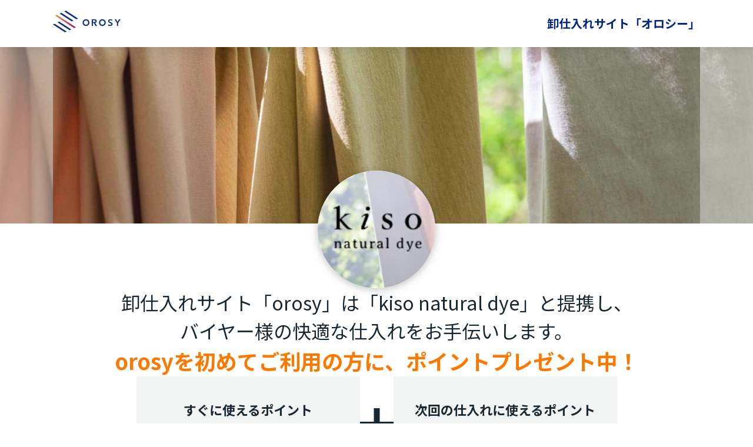

--- FILE ---
content_type: application/javascript; charset=UTF-8
request_url: https://retailer.orosy.com/_nuxt/84c630d0e477a5b891c6.js
body_size: 8326
content:
(window.webpackJsonp=window.webpackJsonp||[]).push([[0],{1812:function(e,r,n){var t;!function(o){"use strict";var f,l=/^-?(?:\d+(?:\.\d*)?|\.\d+)(?:e[+-]?\d+)?$/i,c=Math.ceil,h=Math.floor,w="[BigNumber Error] ",m=w+"Number primitive has more than 15 significant digits: ",d=1e14,v=14,N=9007199254740991,O=[1,10,100,1e3,1e4,1e5,1e6,1e7,1e8,1e9,1e10,1e11,1e12,1e13],y=1e7,E=1e9;function A(e){var i=0|e;return e>0||e===i?i:i-1}function S(a){for(var s,e,i=1,r=a.length,n=a[0]+"";i<r;){for(s=a[i++]+"",e=v-s.length;e--;s="0"+s);n+=s}for(r=n.length;48===n.charCodeAt(--r););return n.slice(0,r+1||1)}function R(e,r){var a,b,n=e.c,t=r.c,i=e.s,o=r.s,f=e.e,l=r.e;if(!i||!o)return null;if(a=n&&!n[0],b=t&&!t[0],a||b)return a?b?0:-o:i;if(i!=o)return i;if(a=i<0,b=f==l,!n||!t)return b?0:!n^a?1:-1;if(!b)return f>l^a?1:-1;for(o=(f=n.length)<(l=t.length)?f:l,i=0;i<o;i++)if(n[i]!=t[i])return n[i]>t[i]^a?1:-1;return f==l?0:f>l^a?1:-1}function _(e,r,n,t){if(e<r||e>n||e!==h(e))throw Error(w+(t||"Argument")+("number"==typeof e?e<r||e>n?" out of range: ":" not an integer: ":" not a primitive number: ")+String(e))}function D(e){var r=e.c.length-1;return A(e.e/v)==r&&e.c[r]%2!=0}function P(e,r){return(e.length>1?e.charAt(0)+"."+e.slice(1):e)+(r<0?"e":"e+")+r}function B(e,r,n){var t,o;if(r<0){for(o=n+".";++r;o+=n);e=o+e}else if(++r>(t=e.length)){for(o=n,r-=t;--r;o+=n);e+=o}else r<t&&(e=e.slice(0,r)+"."+e.slice(r));return e}f=function e(r){var div,n,t,o,f,L,x,U,I,T,C=Z.prototype={constructor:Z,toString:null,valueOf:null},M=new Z(1),k=20,G=4,F=-7,j=21,$=-1e7,z=1e7,H=!1,V=1,W=0,J={prefix:"",groupSize:3,secondaryGroupSize:0,groupSeparator:",",decimalSeparator:".",fractionGroupSize:0,fractionGroupSeparator:" ",suffix:""},X="0123456789abcdefghijklmnopqrstuvwxyz",Y=!0;function Z(e,b){var r,o,f,c,i,w,d,O,y=this;if(!(y instanceof Z))return new Z(e,b);if(null==b){if(e&&!0===e._isBigNumber)return y.s=e.s,void(!e.c||e.e>z?y.c=y.e=null:e.e<$?y.c=[y.e=0]:(y.e=e.e,y.c=e.c.slice()));if((w="number"==typeof e)&&0*e==0){if(y.s=1/e<0?(e=-e,-1):1,e===~~e){for(c=0,i=e;i>=10;i/=10,c++);return void(c>z?y.c=y.e=null:(y.e=c,y.c=[e]))}O=String(e)}else{if(!l.test(O=String(e)))return t(y,O,w);y.s=45==O.charCodeAt(0)?(O=O.slice(1),-1):1}(c=O.indexOf("."))>-1&&(O=O.replace(".","")),(i=O.search(/e/i))>0?(c<0&&(c=i),c+=+O.slice(i+1),O=O.substring(0,i)):c<0&&(c=O.length)}else{if(_(b,2,X.length,"Base"),10==b&&Y)return re(y=new Z(e),k+y.e+1,G);if(O=String(e),w="number"==typeof e){if(0*e!=0)return t(y,O,w,b);if(y.s=1/e<0?(O=O.slice(1),-1):1,Z.DEBUG&&O.replace(/^0\.0*|\./,"").length>15)throw Error(m+e)}else y.s=45===O.charCodeAt(0)?(O=O.slice(1),-1):1;for(r=X.slice(0,b),c=i=0,d=O.length;i<d;i++)if(r.indexOf(o=O.charAt(i))<0){if("."==o){if(i>c){c=d;continue}}else if(!f&&(O==O.toUpperCase()&&(O=O.toLowerCase())||O==O.toLowerCase()&&(O=O.toUpperCase()))){f=!0,i=-1,c=0;continue}return t(y,String(e),w,b)}w=!1,(c=(O=n(O,b,10,y.s)).indexOf("."))>-1?O=O.replace(".",""):c=O.length}for(i=0;48===O.charCodeAt(i);i++);for(d=O.length;48===O.charCodeAt(--d););if(O=O.slice(i,++d)){if(d-=i,w&&Z.DEBUG&&d>15&&(e>N||e!==h(e)))throw Error(m+y.s*e);if((c=c-i-1)>z)y.c=y.e=null;else if(c<$)y.c=[y.e=0];else{if(y.e=c,y.c=[],i=(c+1)%v,c<0&&(i+=v),i<d){for(i&&y.c.push(+O.slice(0,i)),d-=v;i<d;)y.c.push(+O.slice(i,i+=v));i=v-(O=O.slice(i)).length}else i-=d;for(;i--;O+="0");y.c.push(+O)}}else y.c=[y.e=0]}function K(e,i,r,n){var t,o,f,l,c;if(null==r?r=G:_(r,0,8),!e.c)return e.toString();if(t=e.c[0],f=e.e,null==i)c=S(e.c),c=1==n||2==n&&(f<=F||f>=j)?P(c,f):B(c,f,"0");else if(o=(e=re(new Z(e),i,r)).e,l=(c=S(e.c)).length,1==n||2==n&&(i<=o||o<=F)){for(;l<i;c+="0",l++);c=P(c,o)}else if(i-=f,c=B(c,o,"0"),o+1>l){if(--i>0)for(c+=".";i--;c+="0");}else if((i+=o-l)>0)for(o+1==l&&(c+=".");i--;c+="0");return e.s<0&&t?"-"+c:c}function Q(e,r){for(var n,i=1,t=new Z(e[0]);i<e.length;i++){if(!(n=new Z(e[i])).s){t=n;break}r.call(t,n)&&(t=n)}return t}function ee(e,r,n){for(var i=1,t=r.length;!r[--t];r.pop());for(t=r[0];t>=10;t/=10,i++);return(n=i+n*v-1)>z?e.c=e.e=null:n<$?e.c=[e.e=0]:(e.e=n,e.c=r),e}function re(e,r,n,t){var o,i,f,l,w,m,N,y=e.c,E=O;if(y){e:{for(o=1,l=y[0];l>=10;l/=10,o++);if((i=r-o)<0)i+=v,f=r,N=(w=y[m=0])/E[o-f-1]%10|0;else if((m=c((i+1)/v))>=y.length){if(!t)break e;for(;y.length<=m;y.push(0));w=N=0,o=1,f=(i%=v)-v+1}else{for(w=l=y[m],o=1;l>=10;l/=10,o++);N=(f=(i%=v)-v+o)<0?0:w/E[o-f-1]%10|0}if(t=t||r<0||null!=y[m+1]||(f<0?w:w%E[o-f-1]),t=n<4?(N||t)&&(0==n||n==(e.s<0?3:2)):N>5||5==N&&(4==n||t||6==n&&(i>0?f>0?w/E[o-f]:0:y[m-1])%10&1||n==(e.s<0?8:7)),r<1||!y[0])return y.length=0,t?(r-=e.e+1,y[0]=E[(v-r%v)%v],e.e=-r||0):y[0]=e.e=0,e;if(0==i?(y.length=m,l=1,m--):(y.length=m+1,l=E[v-i],y[m]=f>0?h(w/E[o-f]%E[f])*l:0),t)for(;;){if(0==m){for(i=1,f=y[0];f>=10;f/=10,i++);for(f=y[0]+=l,l=1;f>=10;f/=10,l++);i!=l&&(e.e++,y[0]==d&&(y[0]=1));break}if(y[m]+=l,y[m]!=d)break;y[m--]=0,l=1}for(i=y.length;0===y[--i];y.pop());}e.e>z?e.c=e.e=null:e.e<$&&(e.c=[e.e=0])}return e}function ne(e){var r,n=e.e;return null===n?e.toString():(r=S(e.c),r=n<=F||n>=j?P(r,n):B(r,n,"0"),e.s<0?"-"+r:r)}return Z.clone=e,Z.ROUND_UP=0,Z.ROUND_DOWN=1,Z.ROUND_CEIL=2,Z.ROUND_FLOOR=3,Z.ROUND_HALF_UP=4,Z.ROUND_HALF_DOWN=5,Z.ROUND_HALF_EVEN=6,Z.ROUND_HALF_CEIL=7,Z.ROUND_HALF_FLOOR=8,Z.EUCLID=9,Z.config=Z.set=function(e){var p,r;if(null!=e){if("object"!=typeof e)throw Error(w+"Object expected: "+e);if(e.hasOwnProperty(p="DECIMAL_PLACES")&&(_(r=e[p],0,E,p),k=r),e.hasOwnProperty(p="ROUNDING_MODE")&&(_(r=e[p],0,8,p),G=r),e.hasOwnProperty(p="EXPONENTIAL_AT")&&((r=e[p])&&r.pop?(_(r[0],-E,0,p),_(r[1],0,E,p),F=r[0],j=r[1]):(_(r,-E,E,p),F=-(j=r<0?-r:r))),e.hasOwnProperty(p="RANGE"))if((r=e[p])&&r.pop)_(r[0],-E,-1,p),_(r[1],1,E,p),$=r[0],z=r[1];else{if(_(r,-E,E,p),!r)throw Error(w+p+" cannot be zero: "+r);$=-(z=r<0?-r:r)}if(e.hasOwnProperty(p="CRYPTO")){if((r=e[p])!==!!r)throw Error(w+p+" not true or false: "+r);if(r){if("undefined"==typeof crypto||!crypto||!crypto.getRandomValues&&!crypto.randomBytes)throw H=!r,Error(w+"crypto unavailable");H=r}else H=r}if(e.hasOwnProperty(p="MODULO_MODE")&&(_(r=e[p],0,9,p),V=r),e.hasOwnProperty(p="POW_PRECISION")&&(_(r=e[p],0,E,p),W=r),e.hasOwnProperty(p="FORMAT")){if("object"!=typeof(r=e[p]))throw Error(w+p+" not an object: "+r);J=r}if(e.hasOwnProperty(p="ALPHABET")){if("string"!=typeof(r=e[p])||/^.?$|[+\-.\s]|(.).*\1/.test(r))throw Error(w+p+" invalid: "+r);Y="0123456789"==r.slice(0,10),X=r}}return{DECIMAL_PLACES:k,ROUNDING_MODE:G,EXPONENTIAL_AT:[F,j],RANGE:[$,z],CRYPTO:H,MODULO_MODE:V,POW_PRECISION:W,FORMAT:J,ALPHABET:X}},Z.isBigNumber=function(e){if(!e||!0!==e._isBigNumber)return!1;if(!Z.DEBUG)return!0;var i,r,n=e.c,t=e.e,s=e.s;e:if("[object Array]"=={}.toString.call(n)){if((1===s||-1===s)&&t>=-E&&t<=E&&t===h(t)){if(0===n[0]){if(0===t&&1===n.length)return!0;break e}if((i=(t+1)%v)<1&&(i+=v),String(n[0]).length==i){for(i=0;i<n.length;i++)if((r=n[i])<0||r>=d||r!==h(r))break e;if(0!==r)return!0}}}else if(null===n&&null===t&&(null===s||1===s||-1===s))return!0;throw Error(w+"Invalid BigNumber: "+e)},Z.maximum=Z.max=function(){return Q(arguments,C.lt)},Z.minimum=Z.min=function(){return Q(arguments,C.gt)},Z.random=(o=9007199254740992,f=Math.random()*o&2097151?function(){return h(Math.random()*o)}:function(){return 8388608*(1073741824*Math.random()|0)+(8388608*Math.random()|0)},function(e){var a,b,r,n,t,i=0,o=[],l=new Z(M);if(null==e?e=k:_(e,0,E),n=c(e/v),H)if(crypto.getRandomValues){for(a=crypto.getRandomValues(new Uint32Array(n*=2));i<n;)(t=131072*a[i]+(a[i+1]>>>11))>=9e15?(b=crypto.getRandomValues(new Uint32Array(2)),a[i]=b[0],a[i+1]=b[1]):(o.push(t%1e14),i+=2);i=n/2}else{if(!crypto.randomBytes)throw H=!1,Error(w+"crypto unavailable");for(a=crypto.randomBytes(n*=7);i<n;)(t=281474976710656*(31&a[i])+1099511627776*a[i+1]+4294967296*a[i+2]+16777216*a[i+3]+(a[i+4]<<16)+(a[i+5]<<8)+a[i+6])>=9e15?crypto.randomBytes(7).copy(a,i):(o.push(t%1e14),i+=7);i=n/7}if(!H)for(;i<n;)(t=f())<9e15&&(o[i++]=t%1e14);for(n=o[--i],e%=v,n&&e&&(t=O[v-e],o[i]=h(n/t)*t);0===o[i];o.pop(),i--);if(i<0)o=[r=0];else{for(r=-1;0===o[0];o.splice(0,1),r-=v);for(i=1,t=o[0];t>=10;t/=10,i++);i<v&&(r-=v-i)}return l.e=r,l.c=o,l}),Z.sum=function(){for(var i=1,e=arguments,r=new Z(e[0]);i<e.length;)r=r.plus(e[i++]);return r},n=function(){var e="0123456789";function r(e,r,n,t){for(var o,f,l=[0],i=0,c=e.length;i<c;){for(f=l.length;f--;l[f]*=r);for(l[0]+=t.indexOf(e.charAt(i++)),o=0;o<l.length;o++)l[o]>n-1&&(null==l[o+1]&&(l[o+1]=0),l[o+1]+=l[o]/n|0,l[o]%=n)}return l.reverse()}return function(n,t,o,f,l){var c,h,w,m,d,v,N,O,i=n.indexOf("."),y=k,E=G;for(i>=0&&(m=W,W=0,n=n.replace(".",""),v=(O=new Z(t)).pow(n.length-i),W=m,O.c=r(B(S(v.c),v.e,"0"),10,o,e),O.e=O.c.length),w=m=(N=r(n,t,o,l?(c=X,e):(c=e,X))).length;0==N[--m];N.pop());if(!N[0])return c.charAt(0);if(i<0?--w:(v.c=N,v.e=w,v.s=f,N=(v=div(v,O,y,E,o)).c,d=v.r,w=v.e),i=N[h=w+y+1],m=o/2,d=d||h<0||null!=N[h+1],d=E<4?(null!=i||d)&&(0==E||E==(v.s<0?3:2)):i>m||i==m&&(4==E||d||6==E&&1&N[h-1]||E==(v.s<0?8:7)),h<1||!N[0])n=d?B(c.charAt(1),-y,c.charAt(0)):c.charAt(0);else{if(N.length=h,d)for(--o;++N[--h]>o;)N[h]=0,h||(++w,N=[1].concat(N));for(m=N.length;!N[--m];);for(i=0,n="";i<=m;n+=c.charAt(N[i++]));n=B(n,w,c.charAt(0))}return n}}(),div=function(){function e(e,r,base){var n,t,o,f,l=0,i=e.length,c=r%y,h=r/y|0;for(e=e.slice();i--;)l=((t=c*(o=e[i]%y)+(n=h*o+(f=e[i]/y|0)*c)%y*y+l)/base|0)+(n/y|0)+h*f,e[i]=t%base;return l&&(e=[l].concat(e)),e}function r(a,b,e,r){var i,n;if(e!=r)n=e>r?1:-1;else for(i=n=0;i<e;i++)if(a[i]!=b[i]){n=a[i]>b[i]?1:-1;break}return n}function n(a,b,e,base){for(var i=0;e--;)a[e]-=i,i=a[e]<b[e]?1:0,a[e]=i*base+a[e]-b[e];for(;!a[0]&&a.length>1;a.splice(0,1));}return function(t,o,f,l,base){var c,w,i,m,N,O,y,q,E,S,R,_,D,P,B,L,x,s=t.s==o.s?1:-1,U=t.c,I=o.c;if(!(U&&U[0]&&I&&I[0]))return new Z(t.s&&o.s&&(U?!I||U[0]!=I[0]:I)?U&&0==U[0]||!I?0*s:s/0:NaN);for(E=(q=new Z(s)).c=[],s=f+(w=t.e-o.e)+1,base||(base=d,w=A(t.e/v)-A(o.e/v),s=s/v|0),i=0;I[i]==(U[i]||0);i++);if(I[i]>(U[i]||0)&&w--,s<0)E.push(1),m=!0;else{for(P=U.length,L=I.length,i=0,s+=2,(N=h(base/(I[0]+1)))>1&&(I=e(I,N,base),U=e(U,N,base),L=I.length,P=U.length),D=L,R=(S=U.slice(0,L)).length;R<L;S[R++]=0);x=I.slice(),x=[0].concat(x),B=I[0],I[1]>=base/2&&B++;do{if(N=0,(c=r(I,S,L,R))<0){if(_=S[0],L!=R&&(_=_*base+(S[1]||0)),(N=h(_/B))>1)for(N>=base&&(N=base-1),y=(O=e(I,N,base)).length,R=S.length;1==r(O,S,y,R);)N--,n(O,L<y?x:I,y,base),y=O.length,c=1;else 0==N&&(c=N=1),y=(O=I.slice()).length;if(y<R&&(O=[0].concat(O)),n(S,O,R,base),R=S.length,-1==c)for(;r(I,S,L,R)<1;)N++,n(S,L<R?x:I,R,base),R=S.length}else 0===c&&(N++,S=[0]);E[i++]=N,S[0]?S[R++]=U[D]||0:(S=[U[D]],R=1)}while((D++<P||null!=S[0])&&s--);m=null!=S[0],E[0]||E.splice(0,1)}if(base==d){for(i=1,s=E[0];s>=10;s/=10,i++);re(q,f+(q.e=i+w*v-1)+1,l,m)}else q.e=w,q.r=+m;return q}}(),L=/^(-?)0([xbo])(?=\w[\w.]*$)/i,x=/^([^.]+)\.$/,U=/^\.([^.]+)$/,I=/^-?(Infinity|NaN)$/,T=/^\s*\+(?=[\w.])|^\s+|\s+$/g,t=function(e,r,n,b){var base,s=n?r:r.replace(T,"");if(I.test(s))e.s=isNaN(s)?null:s<0?-1:1;else{if(!n&&(s=s.replace(L,(function(e,r,n){return base="x"==(n=n.toLowerCase())?16:"b"==n?2:8,b&&b!=base?e:r})),b&&(base=b,s=s.replace(x,"$1").replace(U,"0.$1")),r!=s))return new Z(s,base);if(Z.DEBUG)throw Error(w+"Not a"+(b?" base "+b:"")+" number: "+r);e.s=null}e.c=e.e=null},C.absoluteValue=C.abs=function(){var e=new Z(this);return e.s<0&&(e.s=1),e},C.comparedTo=function(e,b){return R(this,new Z(e,b))},C.decimalPlaces=C.dp=function(e,r){var n,t,o,f=this;if(null!=e)return _(e,0,E),null==r?r=G:_(r,0,8),re(new Z(f),e+f.e+1,r);if(!(n=f.c))return null;if(t=((o=n.length-1)-A(this.e/v))*v,o=n[o])for(;o%10==0;o/=10,t--);return t<0&&(t=0),t},C.dividedBy=C.div=function(e,b){return div(this,new Z(e,b),k,G)},C.dividedToIntegerBy=C.idiv=function(e,b){return div(this,new Z(e,b),0,1)},C.exponentiatedBy=C.pow=function(e,r){var n,t,i,o,f,l,m,d,N=this;if((e=new Z(e)).c&&!e.isInteger())throw Error(w+"Exponent not an integer: "+ne(e));if(null!=r&&(r=new Z(r)),f=e.e>14,!N.c||!N.c[0]||1==N.c[0]&&!N.e&&1==N.c.length||!e.c||!e.c[0])return d=new Z(Math.pow(+ne(N),f?2-D(e):+ne(e))),r?d.mod(r):d;if(l=e.s<0,r){if(r.c?!r.c[0]:!r.s)return new Z(NaN);(t=!l&&N.isInteger()&&r.isInteger())&&(N=N.mod(r))}else{if(e.e>9&&(N.e>0||N.e<-1||(0==N.e?N.c[0]>1||f&&N.c[1]>=24e7:N.c[0]<8e13||f&&N.c[0]<=9999975e7)))return o=N.s<0&&D(e)?-0:0,N.e>-1&&(o=1/o),new Z(l?1/o:o);W&&(o=c(W/v+2))}for(f?(n=new Z(.5),l&&(e.s=1),m=D(e)):m=(i=Math.abs(+ne(e)))%2,d=new Z(M);;){if(m){if(!(d=d.times(N)).c)break;o?d.c.length>o&&(d.c.length=o):t&&(d=d.mod(r))}if(i){if(0===(i=h(i/2)))break;m=i%2}else if(re(e=e.times(n),e.e+1,1),e.e>14)m=D(e);else{if(0===(i=+ne(e)))break;m=i%2}N=N.times(N),o?N.c&&N.c.length>o&&(N.c.length=o):t&&(N=N.mod(r))}return t?d:(l&&(d=M.div(d)),r?d.mod(r):o?re(d,W,G,undefined):d)},C.integerValue=function(e){var r=new Z(this);return null==e?e=G:_(e,0,8),re(r,r.e+1,e)},C.isEqualTo=C.eq=function(e,b){return 0===R(this,new Z(e,b))},C.isFinite=function(){return!!this.c},C.isGreaterThan=C.gt=function(e,b){return R(this,new Z(e,b))>0},C.isGreaterThanOrEqualTo=C.gte=function(e,b){return 1===(b=R(this,new Z(e,b)))||0===b},C.isInteger=function(){return!!this.c&&A(this.e/v)>this.c.length-2},C.isLessThan=C.lt=function(e,b){return R(this,new Z(e,b))<0},C.isLessThanOrEqualTo=C.lte=function(e,b){return-1===(b=R(this,new Z(e,b)))||0===b},C.isNaN=function(){return!this.s},C.isNegative=function(){return this.s<0},C.isPositive=function(){return this.s>0},C.isZero=function(){return!!this.c&&0==this.c[0]},C.minus=function(e,b){var i,r,n,t,o=this,a=o.s;if(b=(e=new Z(e,b)).s,!a||!b)return new Z(NaN);if(a!=b)return e.s=-b,o.plus(e);var f=o.e/v,l=e.e/v,c=o.c,h=e.c;if(!f||!l){if(!c||!h)return c?(e.s=-b,e):new Z(h?o:NaN);if(!c[0]||!h[0])return h[0]?(e.s=-b,e):new Z(c[0]?o:3==G?-0:0)}if(f=A(f),l=A(l),c=c.slice(),a=f-l){for((t=a<0)?(a=-a,n=c):(l=f,n=h),n.reverse(),b=a;b--;n.push(0));n.reverse()}else for(r=(t=(a=c.length)<(b=h.length))?a:b,a=b=0;b<r;b++)if(c[b]!=h[b]){t=c[b]<h[b];break}if(t&&(n=c,c=h,h=n,e.s=-e.s),(b=(r=h.length)-(i=c.length))>0)for(;b--;c[i++]=0);for(b=d-1;r>a;){if(c[--r]<h[r]){for(i=r;i&&!c[--i];c[i]=b);--c[i],c[r]+=d}c[r]-=h[r]}for(;0==c[0];c.splice(0,1),--l);return c[0]?ee(e,c,l):(e.s=3==G?-1:1,e.c=[e.e=0],e)},C.modulo=C.mod=function(e,b){var q,s,r=this;return e=new Z(e,b),!r.c||!e.s||e.c&&!e.c[0]?new Z(NaN):!e.c||r.c&&!r.c[0]?new Z(r):(9==V?(s=e.s,e.s=1,q=div(r,e,0,3),e.s=s,q.s*=s):q=div(r,e,0,V),(e=r.minus(q.times(e))).c[0]||1!=V||(e.s=r.s),e)},C.multipliedBy=C.times=function(e,b){var r,n,i,t,o,f,l,c,h,w,m,N,O,base,E,S=this,R=S.c,_=(e=new Z(e,b)).c;if(!(R&&_&&R[0]&&_[0]))return!S.s||!e.s||R&&!R[0]&&!_||_&&!_[0]&&!R?e.c=e.e=e.s=null:(e.s*=S.s,R&&_?(e.c=[0],e.e=0):e.c=e.e=null),e;for(n=A(S.e/v)+A(e.e/v),e.s*=S.s,(l=R.length)<(w=_.length)&&(O=R,R=_,_=O,i=l,l=w,w=i),i=l+w,O=[];i--;O.push(0));for(base=d,E=y,i=w;--i>=0;){for(r=0,m=_[i]%E,N=_[i]/E|0,t=i+(o=l);t>i;)r=((c=m*(c=R[--o]%E)+(f=N*c+(h=R[o]/E|0)*m)%E*E+O[t]+r)/base|0)+(f/E|0)+N*h,O[t--]=c%base;O[t]=r}return r?++n:O.splice(0,1),ee(e,O,n)},C.negated=function(){var e=new Z(this);return e.s=-e.s||null,e},C.plus=function(e,b){var r,n=this,a=n.s;if(b=(e=new Z(e,b)).s,!a||!b)return new Z(NaN);if(a!=b)return e.s=-b,n.minus(e);var t=n.e/v,o=e.e/v,f=n.c,l=e.c;if(!t||!o){if(!f||!l)return new Z(a/0);if(!f[0]||!l[0])return l[0]?e:new Z(f[0]?n:0*a)}if(t=A(t),o=A(o),f=f.slice(),a=t-o){for(a>0?(o=t,r=l):(a=-a,r=f),r.reverse();a--;r.push(0));r.reverse()}for((a=f.length)-(b=l.length)<0&&(r=l,l=f,f=r,b=a),a=0;b;)a=(f[--b]=f[b]+l[b]+a)/d|0,f[b]=d===f[b]?0:f[b]%d;return a&&(f=[a].concat(f),++o),ee(e,f,o)},C.precision=C.sd=function(e,r){var n,t,o,f=this;if(null!=e&&e!==!!e)return _(e,1,E),null==r?r=G:_(r,0,8),re(new Z(f),e,r);if(!(n=f.c))return null;if(t=(o=n.length-1)*v+1,o=n[o]){for(;o%10==0;o/=10,t--);for(o=n[0];o>=10;o/=10,t++);}return e&&f.e+1>t&&(t=f.e+1),t},C.shiftedBy=function(e){return _(e,-9007199254740991,N),this.times("1e"+e)},C.squareRoot=C.sqrt=function(){var e,r,n,t,o,f=this,l=f.c,s=f.s,c=f.e,h=k+4,w=new Z("0.5");if(1!==s||!l||!l[0])return new Z(!s||s<0&&(!l||l[0])?NaN:l?f:1/0);if(0==(s=Math.sqrt(+ne(f)))||s==1/0?(((r=S(l)).length+c)%2==0&&(r+="0"),s=Math.sqrt(+r),c=A((c+1)/2)-(c<0||c%2),n=new Z(r=s==1/0?"5e"+c:(r=s.toExponential()).slice(0,r.indexOf("e")+1)+c)):n=new Z(s+""),n.c[0])for((s=(c=n.e)+h)<3&&(s=0);;)if(o=n,n=w.times(o.plus(div(f,o,h,1))),S(o.c).slice(0,s)===(r=S(n.c)).slice(0,s)){if(n.e<c&&--s,"9999"!=(r=r.slice(s-3,s+1))&&(t||"4999"!=r)){+r&&(+r.slice(1)||"5"!=r.charAt(0))||(re(n,n.e+k+2,1),e=!n.times(n).eq(f));break}if(!t&&(re(o,o.e+k+2,0),o.times(o).eq(f))){n=o;break}h+=4,s+=4,t=1}return re(n,n.e+k+1,G,e)},C.toExponential=function(e,r){return null!=e&&(_(e,0,E),e++),K(this,e,r,1)},C.toFixed=function(e,r){return null!=e&&(_(e,0,E),e=e+this.e+1),K(this,e,r)},C.toFormat=function(e,r,n){var t,o=this;if(null==n)null!=e&&r&&"object"==typeof r?(n=r,r=null):e&&"object"==typeof e?(n=e,e=r=null):n=J;else if("object"!=typeof n)throw Error(w+"Argument not an object: "+n);if(t=o.toFixed(e,r),o.c){var i,f=t.split("."),l=+n.groupSize,c=+n.secondaryGroupSize,h=n.groupSeparator||"",m=f[0],d=f[1],v=o.s<0,N=v?m.slice(1):m,O=N.length;if(c&&(i=l,l=c,c=i,O-=i),l>0&&O>0){for(i=O%l||l,m=N.substr(0,i);i<O;i+=l)m+=h+N.substr(i,l);c>0&&(m+=h+N.slice(i)),v&&(m="-"+m)}t=d?m+(n.decimalSeparator||"")+((c=+n.fractionGroupSize)?d.replace(new RegExp("\\d{"+c+"}\\B","g"),"$&"+(n.fractionGroupSeparator||"")):d):m}return(n.prefix||"")+t+(n.suffix||"")},C.toFraction=function(e){var r,n,t,o,f,l,c,h,m,q,d,s,N=this,y=N.c;if(null!=e&&(!(c=new Z(e)).isInteger()&&(c.c||1!==c.s)||c.lt(M)))throw Error(w+"Argument "+(c.isInteger()?"out of range: ":"not an integer: ")+ne(c));if(!y)return new Z(N);for(r=new Z(M),m=n=new Z(M),t=h=new Z(M),s=S(y),f=r.e=s.length-N.e-1,r.c[0]=O[(l=f%v)<0?v+l:l],e=!e||c.comparedTo(r)>0?f>0?r:m:c,l=z,z=1/0,c=new Z(s),h.c[0]=0;q=div(c,r,0,1),1!=(o=n.plus(q.times(t))).comparedTo(e);)n=t,t=o,m=h.plus(q.times(o=m)),h=o,r=c.minus(q.times(o=r)),c=o;return o=div(e.minus(n),t,0,1),h=h.plus(o.times(m)),n=n.plus(o.times(t)),h.s=m.s=N.s,d=div(m,t,f*=2,G).minus(N).abs().comparedTo(div(h,n,f,G).minus(N).abs())<1?[m,t]:[h,n],z=l,d},C.toNumber=function(){return+ne(this)},C.toPrecision=function(e,r){return null!=e&&_(e,1,E),K(this,e,r,2)},C.toString=function(b){var e,r=this,s=r.s,t=r.e;return null===t?s?(e="Infinity",s<0&&(e="-"+e)):e="NaN":(null==b?e=t<=F||t>=j?P(S(r.c),t):B(S(r.c),t,"0"):10===b&&Y?e=B(S((r=re(new Z(r),k+t+1,G)).c),r.e,"0"):(_(b,2,X.length,"Base"),e=n(B(S(r.c),t,"0"),10,b,s,!0)),s<0&&r.c[0]&&(e="-"+e)),e},C.valueOf=C.toJSON=function(){return ne(this)},C._isBigNumber=!0,null!=r&&Z.set(r),Z}(),f.default=f.BigNumber=f,void 0===(t=function(){return f}.call(r,n,r,e))||(e.exports=t)}()}}]);

--- FILE ---
content_type: application/javascript; charset=UTF-8
request_url: https://retailer.orosy.com/_nuxt/8b9ce5ab93b66dd4cff6.js
body_size: 59806
content:
/*! For license information please see LICENSES */
(window.webpackJsonp=window.webpackJsonp||[]).push([[138],{1643:function(t,e){var c={kind:"Document",definitions:[{kind:"OperationDefinition",operation:"query",name:{kind:"Name",value:"getSupplierProfile"},variableDefinitions:[{kind:"VariableDefinition",variable:{kind:"Variable",name:{kind:"Name",value:"id"}},type:{kind:"NonNullType",type:{kind:"NamedType",name:{kind:"Name",value:"String"}}},directives:[]},{kind:"VariableDefinition",variable:{kind:"Variable",name:{kind:"Name",value:"nextToken"}},type:{kind:"NamedType",name:{kind:"Name",value:"String"}},directives:[]},{kind:"VariableDefinition",variable:{kind:"Variable",name:{kind:"Name",value:"limit"}},type:{kind:"NamedType",name:{kind:"Name",value:"Int"}},directives:[]}],directives:[],selectionSet:{kind:"SelectionSet",selections:[{kind:"Field",name:{kind:"Name",value:"getSupplier"},arguments:[{kind:"Argument",name:{kind:"Name",value:"supplierId"},value:{kind:"Variable",name:{kind:"Name",value:"id"}}}],directives:[],selectionSet:{kind:"SelectionSet",selections:[{kind:"Field",name:{kind:"Name",value:"id"},arguments:[],directives:[]},{kind:"Field",name:{kind:"Name",value:"brandName"},arguments:[],directives:[]},{kind:"Field",name:{kind:"Name",value:"coverImageUrl"},arguments:[],directives:[]},{kind:"Field",name:{kind:"Name",value:"iconImageUrl"},arguments:[],directives:[]},{kind:"Field",name:{kind:"Name",value:"imageUrls"},arguments:[],directives:[]}]}},{kind:"Field",name:{kind:"Name",value:"getProfilePublic"},arguments:[{kind:"Argument",name:{kind:"Name",value:"userId"},value:{kind:"Variable",name:{kind:"Name",value:"id"}}}],directives:[],selectionSet:{kind:"SelectionSet",selections:[{kind:"Field",name:{kind:"Name",value:"companyName"},arguments:[],directives:[]}]}},{kind:"Field",name:{kind:"Name",value:"getSupplierItemParents"},arguments:[{kind:"Argument",name:{kind:"Name",value:"supplierId"},value:{kind:"Variable",name:{kind:"Name",value:"id"}}},{kind:"Argument",name:{kind:"Name",value:"nextToken"},value:{kind:"Variable",name:{kind:"Name",value:"nextToken"}}},{kind:"Argument",name:{kind:"Name",value:"limit"},value:{kind:"Variable",name:{kind:"Name",value:"limit"}}}],directives:[],selectionSet:{kind:"SelectionSet",selections:[{kind:"Field",name:{kind:"Name",value:"itemParents"},arguments:[],directives:[],selectionSet:{kind:"SelectionSet",selections:[{kind:"Field",name:{kind:"Name",value:"id"},arguments:[],directives:[]},{kind:"Field",name:{kind:"Name",value:"imageUrls"},arguments:[],directives:[]},{kind:"Field",name:{kind:"Name",value:"item"},arguments:[],directives:[],selectionSet:{kind:"SelectionSet",selections:[{kind:"Field",name:{kind:"Name",value:"id"},arguments:[],directives:[]},{kind:"Field",name:{kind:"Name",value:"title"},arguments:[],directives:[]},{kind:"Field",name:{kind:"Name",value:"description"},arguments:[],directives:[]},{kind:"Field",name:{kind:"Name",value:"wholesalePrice"},arguments:[],directives:[]},{kind:"Field",name:{kind:"Name",value:"catalogPrice"},arguments:[],directives:[]},{kind:"Field",name:{kind:"Name",value:"consignmentPrice"},arguments:[],directives:[]},{kind:"Field",name:{kind:"Name",value:"isWholesale"},arguments:[],directives:[]},{kind:"Field",name:{kind:"Name",value:"isConsignment"},arguments:[],directives:[]},{kind:"Field",name:{kind:"Name",value:"supplier"},arguments:[],directives:[],selectionSet:{kind:"SelectionSet",selections:[{kind:"Field",name:{kind:"Name",value:"id"},arguments:[],directives:[]},{kind:"Field",name:{kind:"Name",value:"brandName"},arguments:[],directives:[]}]}}]}},{kind:"Field",name:{kind:"Name",value:"supplier"},arguments:[],directives:[],selectionSet:{kind:"SelectionSet",selections:[{kind:"Field",name:{kind:"Name",value:"id"},arguments:[],directives:[]},{kind:"Field",name:{kind:"Name",value:"brandName"},arguments:[],directives:[]}]}}]}}]}}]}}],loc:{start:0,end:662}};c.loc.source={body:"query getSupplierProfile($id: String! $nextToken: String, $limit: Int) {\n  getSupplier(supplierId: $id) {\n    id\n    brandName\n    coverImageUrl\n    iconImageUrl\n    imageUrls\n  }\n  getProfilePublic(userId:$id){\n    companyName\n  }\n  getSupplierItemParents(supplierId: $id, nextToken: $nextToken, limit: $limit) {\n    itemParents {\n      id\n      imageUrls\n      item {\n        id\n        title\n        description\n        wholesalePrice\n        catalogPrice\n        consignmentPrice\n        isWholesale\n        isConsignment\n        supplier {\n          id\n          brandName\n        }\n      }\n      supplier {\n        id\n        brandName\n      }\n    }\n  }\n}\n",name:"GraphQL request",locationOffset:{line:1,column:1}};function n(t,e){if("FragmentSpread"===t.kind)e.add(t.name.value);else if("VariableDefinition"===t.kind){var c=t.type;"NamedType"===c.kind&&e.add(c.name.value)}t.selectionSet&&t.selectionSet.selections.forEach((function(t){n(t,e)})),t.variableDefinitions&&t.variableDefinitions.forEach((function(t){n(t,e)})),t.definitions&&t.definitions.forEach((function(t){n(t,e)}))}var r={};function l(t,e){for(var i=0;i<t.definitions.length;i++){var element=t.definitions[i];if(element.name&&element.name.value==e)return element}}c.definitions.forEach((function(t){if(t.name){var e=new Set;n(t,e),r[t.name.value]=e}})),t.exports=c,t.exports.getSupplierProfile=function(t,e){var c={kind:t.kind,definitions:[l(t,e)]};t.hasOwnProperty("loc")&&(c.loc=t.loc);var n=r[e]||new Set,o=new Set,d=new Set;for(n.forEach((function(t){d.add(t)}));d.size>0;){var h=d;d=new Set,h.forEach((function(t){o.has(t)||(o.add(t),(r[t]||new Set).forEach((function(t){d.add(t)})))}))}return o.forEach((function(e){var n=l(t,e);n&&c.definitions.push(n)})),c}(c,"getSupplierProfile")},1957:function(t,e,c){"use strict";var n=c(28),component=Object(n.a)({},(function(){var t=this,e=t.$createElement,c=t._self._c||e;return c("svg",t._g({attrs:{width:"99",height:"155",viewBox:"0 0 99 155",fill:"none",xmlns:"http://www.w3.org/2000/svg"}},t.$listeners),[c("g",{attrs:{"clip-path":"url(#woman1_svg__clip0_405_5355)"}},[c("path",{attrs:{d:"M68.86 129.416c.08-.024.16-.052.24-.085a62.207 62.207 0 002.204-1.075c.57-.24 1.152-.447 1.763-.603.16-.042.32-.071.485-.104.028 0 .206-.023.258-.028.132-.005.259 0 .39 0h.005l.094.094c-.216-.197-.028-.028.033.081.028.051.056.108.085.165.042.141.084.273.117.414v.01c0 .061.01.122.01.183v.161c-.02.056-.033.122-.047.183 0 .01 0 .015-.005.024 0 .005 0 .005-.01.014a2.747 2.747 0 01-.094.156 1.175 1.175 0 01-.098.108l-.104.09a6.652 6.652 0 01-.136.089c-.404.245-.823.467-1.232.698-.644.362-1.293.716-1.946 1.069-.907-.429-1.815-.857-2.722-1.281.235-.123.47-.25.71-.368v.005z",fill:"#fff"}}),c("path",{attrs:{d:"M90.186 111.5c2.4 1.2 6 .167 7.5-.5-.5-1.833-2.1-7.6-4.5-16-3-10.5-6.5-11.5-9.5-12.5-2.4-.8-11.334-.667-15.5-.5-2 .833-6.5 2.7-8.5 3.5-2.5 1-6.5 2-14 2-6 0-13.834-3.333-17-5-.334-.333-2.4-1-8-1-7 0-12 10-13 12.5-.8 2-4 7.833-5.5 10.5.833.333 2.7 1 3.5 1 1 0 5.5-1 8 0 2 .8 4.5 3 5.5 4l3-.5-1.5-6 4 1.5 18.5 7 21-5 5 2.5c.666.333 2.7 1.1 5.5 1.5 3.5.5 7-1 11-1.5s1.5 1 4.5 2.5z",fill:"#fff",stroke:"#000"}}),c("path",{attrs:{d:"M32.42 45.518l-.043-.075a.71.71 0 00-.042-.075.262.262 0 00-.023-.076c-.043-.122-.085-.245-.123-.367a8.887 8.887 0 01-.188-.797 10.24 10.24 0 01-.16-1.498 13.998 13.998 0 01.015-1.541l.028-.325c.005-.071.01-.104.005-.118a.63.63 0 00.023-.095c.075-.32.15-.64.282-.942a4.45 4.45 0 01.903-1.306c.366-.362.71-.546 1.123-.688.029-.009.047-.018.061-.023h.274c.027.014.15.056.187.07.099.067.273.184.184.109.253.217.564.335.874.335-.752 2.615-1.504 5.235-2.19 7.87a3.757 3.757 0 00-1.195-.458h.005zM62.47 125.537c2.629-2.874 5.261-5.749 7.913-8.605.625-.674 1.326-1.63 2.158-1.965a1.72 1.72 0 01.315-.09h.117c.01 0 .174.048.189.048.155.07.47.367.512.461.01.019.047.194.056.227 0 .08-.004.221 0 .198-.028.164-.089.358-.14.475-.189.453-.49.877-.776 1.268-.767 1.051-1.688 1.984-2.51 2.993a1.578 1.578 0 00-.231.381c-.837.533-1.66 1.08-2.487 1.603a310.75 310.75 0 00-3.804 2.441c-1.264.824-.084 2.86 1.185 2.036 1.26-.82 2.53-1.636 3.803-2.442 1.806-1.145 3.606-2.323 5.482-3.355.437-.24.88-.462 1.364-.594.225-.061.296-.085.526-.07-.132-.01.193.103.165.056.22.193.465.735.413 1.07-.06.424-.46.726-.761.985-.574.49-1.448 1.065-2.215 1.531a50.564 50.564 0 01-2.698 1.532c-.25.132-.503.259-.752.386-.889.382-1.754.83-2.596 1.249-.752.377-1.494.768-2.242 1.164-1.34-.622-2.68-1.244-4.024-1.866.343-.372.681-.749 1.024-1.122l.015.005zM40.492 71.673c3.455 2.036 7.569 2.832 11.523 2.191 3.093-.504 6.097-1.904 8.65-3.75a47.997 47.997 0 00-.075 4.193c.052 2.017.56 3.846 1.852 5.424a7.277 7.277 0 003.531 2.357l-.033.014s-.004 0-.037.014l-.17.07a40.642 40.642 0 01-1.533.603c-3.704 1.4-7.578 2.447-11.517 2.899-3.917.448-7.95.476-11.853-.123-2.505-.381-5.044-.994-7.352-2.087 4.174-2.39 6.896-7.003 7.01-11.81l.004.005z",fill:"#fff"}}),c("path",{attrs:{d:"M25.861 107.304a23.484 23.484 0 01-.15-2.987c.997.033 1.97.16 2.849.669a1.232 1.232 0 00-.287.481c-.178.655.23 1.22.823 1.451l5.491 2.121c2.37.914 4.739 1.833 7.108 2.747.466.179.945.419 1.43.551.348.095.625.01.94-.132a.57.57 0 00.099-.047c.211-.084.423-.165.639-.24a30.107 30.107 0 011.824-.57c3.197-.91 6.455-1.593 9.704-2.281 2.548-.542 5.138-.99 7.658-1.668.047-.014.085-.033.127-.047l.07.028c.555.151 1.36-.193 1.449-.825a66.78 66.78 0 01.945-5.179c1.354-6.154 3.276-12.168 5.157-18.176.715-.024 1.434-.047 2.153-.062-.644 1.81-1.274 3.62-1.87 5.444-1.247 3.826-2.347 7.705-3.141 11.649-.804 3.996-1.401 8.115-.988 12.191.066.636.484 1.178 1.176 1.178.084 0 .169-.014.249-.033 0 .321.037.632.131.924a502.117 502.117 0 00-4.306 4.656c-1.98 2.154-3.954 4.312-5.924 6.475-.606-.283-1.217-.561-1.824-.843-9.548-4.435-19.017-9.053-27.94-14.666-.987-.622-1.95-1.376-3.023-1.852a7.512 7.512 0 00-.761-.292.917.917 0 00.197-.665h-.005z",fill:"#B392C2"}}),c("path",{attrs:{d:"M16.454 115.32a90.318 90.318 0 011.834-3.548c.249-.448.521-.914.921-1.244.033-.019.17-.113.193-.127.09-.057.183-.104.272-.151.17-.09.25-.118.513-.198 1.594-.49 3.432-.349 5.026.245.249.094.634.311.963.523.541.349 1.086.702 1.632 1.046 1.133.716 2.275 1.419 3.422 2.111 4.372 2.621 8.862 5.033 13.418 7.314 6.596 3.299 13.31 6.348 20 9.454.183.169.413.287.672.311 1.631.758 3.262 1.526 4.889 2.299.127.099.273.17.433.208.818.391 1.64.782 2.458 1.178.574.278 1.265.16 1.608-.424.301-.519.15-1.334-.423-1.612-.258-.123-.517-.245-.776-.372.65-.344 1.298-.688 1.895-1.094 1.542-1.046 1.857-2.964 1.044-4.58a3.186 3.186 0 00-.7-.929c.234-.155.47-.311.695-.476 1.01-.716 2.148-1.536 2.52-2.785.409-1.385-.268-3.284-1.584-3.963-.71-.367-1.481-.353-2.229-.17.771-1.178 1.279-2.62.625-3.958-.507-1.037-1.636-1.824-2.797-1.843-1.415-.023-2.576.952-3.488 1.923a.398.398 0 00-.043.047 3.005 3.005 0 01-.131-.923c.507-.123.978-.599.926-1.146a26.046 26.046 0 01-.118-1.819c2.046.877 4.283 1.141 6.507 1.065 2.275-.08 4.532-.471 6.77-.886 1.001-.188 2.007-.4 3.018-.546.386-.057.86-.146 1.194.099.39.287.626.791.997 1.117.983.867 2.116 1.173 3.296 1.211-.024.193-.043.386-.066.579-.019.151-.038.307-.061.457-.005.052-.024.17-.028.213-.015.113-.033.23-.047.344-.08.556-.16 1.116-.245 1.673a163.69 163.69 0 01-.766 4.542 198.336 198.336 0 01-2.793 12.809c-.258 1.023.757 1.635 1.523 1.423-.263 1.141-.498 2.286-.747 3.426-.588-.466-1.636-.4-1.923.542-.832 2.752-.95 5.698-2.43 8.228-1.256 2.145-3.179 4.19-5.482 5.184a6.974 6.974 0 01-3.08.566c-1.231-.057-2.482-.434-3.68-.712-2.582-.598-5.186-1.291-7.617-2.361-2.435-1.074-4.621-2.615-6.878-4.01-2.388-1.48-4.79-2.941-7.155-4.449s-4.702-3.068-6.959-4.736c-2.204-1.631-4.254-3.421-6.304-5.24-4.034-3.587-8.34-6.843-12.172-10.655-1.076-1.07-2.736.598-1.664 1.668a66.474 66.474 0 001.56 1.498 149.303 149.303 0 00-5.34-2.295c-1.33-.537-2.67-1.055-4.043-1.479-.343-.104-.71-.222-1.086-.321a175.445 175.445 0 012.045-4.241l-.014-.01z",fill:"#fff"}}),c("path",{attrs:{d:"M4.136 132.125c.095-2.738.264-5.466.518-8.195.503-5.381 1.25-10.735 1.753-16.112.033-.358-.16-.683-.442-.905.767.014 1.542-.037 2.238-.264.4-.132.372-.169.795-.296.286-.09.578-.156.87-.208.596-.104 1.433-.122 2.148-.047 1.58.165 3.103.844 4.255 1.956.648.627 1.5.287 1.852-.311a6.3 6.3 0 00.644.325 5.01 5.01 0 00-.856.504c-1.006.74-1.575 1.857-2.143 2.941a126.112 126.112 0 00-1.665 3.275 163.252 163.252 0 00-1.82 3.794 1.38 1.38 0 00-.112.871c-.447.17-.78.533-.78 1.08 0 .584.545 1.253 1.175 1.178.183-.024.362.009.545 0 .024 0 .047.004.07.009.147.028.288.057.429.085.62.141 1.231.325 1.838.528 4.49 1.484 8.67 3.463 12.97 5.556.41.198.875.193 1.233-.033.258.217.512.433.766.645 2.43 2.022 4.79 4.114 7.174 6.188 3.014 2.615 6.258 4.939 9.581 7.13-1.739.297-3.493.448-5.265.608-2.61.236-5.223.401-7.837.613-2.548.207-5.082.527-7.616.853-2.092.268-4.194.509-6.31.471-2.637-.052-5.256-.49-7.827-1.056-1.415-.311-2.84-.683-4.104-1.414-1.007-.584-1.83-1.423-2.473-2.389a10.556 10.556 0 01-1.458-3.294c-.329-1.333-.202-2.719-.155-4.086h.01z",fill:"#fff"}}),c("path",{attrs:{d:"M20.629 104.081c.583 0 1.25-.547 1.175-1.178-.813-6.829 1.744-13.813 5.21-19.609.347.038.695.075 1.043.108.569.062 1.062-.466 1.156-.994.047.033.09.066.132.099-.099.08-.197.18-.273.311-.846 1.404-1.518 2.908-2.125 4.43-1.283 3.218-2.219 6.597-2.844 10.005-.602 3.289-.992 6.715-.592 10.051.01.066.023.132.037.194-.01 0-.023 0-.033-.005a11.01 11.01 0 00-2.172-.061c-.46-1.089-.672-2.196-.766-3.36.019 0 .038.004.056.004l-.004.005z",fill:"#B392C2"}}),c("path",{attrs:{d:"M54.351 20.976c-.413-.203-.78-.448-1.231-.58-.884-.264-1.853-.226-2.76-.113-1.335.165-2.656.424-3.87 1.022-1.062.528-2.02 1.292-2.881 2.102-1.702 1.612-3.112 3.568-4.292 5.584-1.091 1.871-2.022 3.87-2.61 5.957-.094.34-.192.684-.291 1.023-.997-.759-2.196-.896-3.324-.457.052-.49.15-.985.25-1.475.225.198.521.32.794.32.69 0 1.1-.547 1.175-1.178a21.945 21.945 0 012.177-7.22c1.984-3.944 5.129-7.059 9.069-9.043 3.173-1.593 7.094-2.46 10.45-1.593.438.113.795-.014 1.05-.25a7.616 7.616 0 001.851.665c.626.132 1.27-.18 1.448-.825.16-.584-.197-1.32-.822-1.451-1.998-.42-3.489-1.744-4.297-3.61-.715-1.65-.814-3.633.122-5.217.761-1.291 2.322-2.149 3.799-2.304.733-.076 1.415.099 2.134.268.827.198 1.66.448 2.435.797.433.193.856.414 1.26.669.141.09.278.193.419.297a.643.643 0 00.108.118c.14.122.263.254.385.39-.202-.225.085.137.146.241.042.07.165.349.174.358a6.1 6.1 0 01.165.495c.056.207.094.41.131.622 0 .019 0 .024.005.033v.052c.005.104.019.207.023.306.01.212.014.42.005.632 0 .127-.014.25-.023.377 0 .028-.024.207-.029.245-.249 1.748-1.222 3.346-2.83 4.279-1.311.758-.127 2.794 1.185 2.036 2.2-1.273 3.62-3.516 3.958-6.023.17-1.268.09-2.743-.423-3.987.358-.023.72-.028 1.077-.014.066 0 .306.038.334.038.145.033.291.07.432.122.292.109.57.264.832.434 1.237.792 2.186 2.149 2.628 3.539.217.688.297 1.305.236 2.031-.005.07-.015.137-.02.207-.018.109-.032.212-.056.316-.052.25-.113.495-.193.735-.018.057-.084.236-.103.293a8.246 8.246 0 01-.141.287 6.37 6.37 0 01-.395.646c-.132.188-.01.037-.202.254a7.107 7.107 0 01-.818.778c-1.312 1.003-2.924 1.522-4.513 1.89a18.316 18.316 0 00-2.85-.887c-1.476-.33-2.1 1.942-.625 2.272 2.43.546 4.862 1.635 6.817 3.2 3.48 2.78 5.694 6.96 6.328 11.343.635 4.378-.202 8.869-1.429 13.063-.09.31-.056.575.052.801a4.016 4.016 0 00-2.421-1.14 30.336 30.336 0 00-.029-15.514c-.39-1.466-2.66-.839-2.266.627a27.928 27.928 0 01-.333 15.532c-.104.33-.062.613.06.839.128.603.659 1.136 1.425.928.287-.075.715-.132.912-.103.339.047.47.117.71.264.334.202.734.749.865 1.065.01.023.014.042.024.06-.08.081-.16.161-.235.241.08-.08.16-.16.235-.24.244.608.24.905.216 1.593-.019.655-.108 1.168-.3 1.861-.349 1.24-.95 2.418-1.853 3.29-.235.23-.532.447-.818.612-.842-.344-1.806-.396-2.652-.075-.287.108-.55.254-.8.42.053-.477.104-.953.16-1.429.579-4.877 1.416-9.764 1.294-14.693-.109-4.53-.974-9.425-3.573-13.233-2.356-3.454-6.63-5.9-10.889-4.972-.526.113-.78.48-.832.881a4.302 4.302 0 00-.785-.523c.075-.471-.117-.999-.555-1.216l.014.015z",fill:"#fff"}}),c("path",{attrs:{d:"M57.078 24.11c.024 0 .047 0 .07-.01 2.027-.443 4.34.349 5.99 1.531 1.791 1.282 3.018 3.309 3.813 5.335 1.749 4.453 1.909 9.298 1.533 14.015-.372 4.628-1.157 9.209-1.556 13.836-.466.052-.828.405-1.016.858-1.43 3.393-3.676 6.48-6.7 8.61-2.632 1.856-5.759 3.233-8.998 3.44-3.465.226-7.17-.858-9.924-3.007-2.473-1.927-3.907-4.896-4.753-7.86-.96-3.356-1.035-6.876-.386-10.292.24-.604.306-1.25.216-1.876 1.02-4.147 2.248-8.233 3.404-12.342 1.18-4.2 3.352-8.313 6.568-11.324 1.551-1.452 3.084-2.15 5.195-2.404.48-.056.954-.075 1.434-.052 0 0 .094.01.15.014.043.005.085.015.09.015.117.028.23.056.348.09-.01 0 .023.018.136.051.056.033.122.066.178.099.1.056.198.127.301.174.574.278 1.27.16 1.608-.424a1.13 1.13 0 00.137-.396c.286.146.545.326.785.523-.085.712.48 1.546 1.387 1.4l-.01-.005zm1.777 22.247c1.514 0 1.514-2.356 0-2.356-1.513 0-1.513 2.356 0 2.356zM57.088 34.78c.4.796.935 1.512 1.5 2.2 1.396 1.697 3.102 3.19 4.88 4.482.53.386 1.292.07 1.607-.424.367-.57.075-1.254-.423-1.612l-.15-.113-.17-.127c-.014-.01-.028-.024-.042-.033a31.16 31.16 0 01-2.684-2.361 19.771 19.771 0 01-1.467-1.612c-.024-.028-.043-.056-.066-.085-.028-.042-.155-.202-.17-.226a13.243 13.243 0 01-.286-.415 8.33 8.33 0 01-.503-.867c-.296-.589-1.072-.707-1.608-.424-.583.311-.7 1.065-.423 1.612l.005.005zM43.759 61.065c.198.217.541.344.833.344.338 0 .578-.141.832-.344-.395.32-.085.066.06-.019.109-.066.222-.118.334-.17.038-.014.076-.032.104-.042.094-.033.188-.061.282-.085.099-.023.197-.037.3-.061-.107.024-.168.038-.201.042.052-.009.174-.032.24-.032.089 0 .178 0 .267.009.038.01.076.014.113.023.043.01.09.024.132.038.099.066.146.085.15.08.043.024.09.047.132.071h.005c.108.108.127.118.103.09h.005c.108.108.197.226.3.334-.046-.052-.075-.08-.093-.104-.02-.018-.028-.033-.033-.037 0 0 .014.014.033.037l.09.109a5.155 5.155 0 01.39.73c.267.599 1.095.693 1.607.424.254-.136.466-.428.54-.702.09-.33.015-.608-.117-.91-.31-.697-.761-1.333-1.368-1.8-1.518-1.178-3.606-.843-5.035.302-.512.41-.39 1.24 0 1.668l-.005.005zm4.847-9.628c-1.513 0-1.513 2.357 0 2.357 1.514 0 1.514-2.357 0-2.357zM44.911 40.49c-1.514 0-1.514 2.356 0 2.356s1.514-2.356 0-2.356zm4.575-6.64c-.875-1.004-2.3-1.357-3.583-1.296-1.241.057-2.553.405-3.592 1.112-.545.373-.738 1.014-.423 1.612.282.537 1.1.768 1.608.424.197-.136.41-.254.625-.358l.108-.052a6.07 6.07 0 011.274-.349c.047-.009.26-.06.066-.009-.192.047.02 0 .066 0l.188-.014c.25-.014.503-.014.752.01.029 0 .104.014.132.018.113.024.226.047.339.08.06.02.122.043.183.062.084.042.165.08.244.127l.113.07c.075.076.155.151.23.236.433.495 1.218.405 1.665 0 .489-.452.404-1.202 0-1.668l.005-.005zm1.777 9.227c-.24-.617-.771-.975-1.448-.824-.574.132-1.044.871-.823 1.451.122.32.183.636.259.966 0 .033.004.066.009.104.005.099.01.198.01.301 0 .104 0 .208-.01.311 0 .043-.019.203-.019.222l-.028.141c-.024.109-.047.222-.08.33a9.305 9.305 0 01-.104.335c-.014.047-.032.09-.051.136-.108.217-.212.43-.339.637-.07.117-.15.226-.225.339-.005.01-.014.019-.02.033v-.01c-.018.052-.084.109-.121.151-.424.505-.461 1.164 0 1.668.404.444 1.264.472 1.664 0 .8-.947 1.424-2.059 1.603-3.303.141-.999.094-2.022-.273-2.969l-.004-.019z",fill:"#fff"}}),c("path",{attrs:{d:"M44.911 40.49c1.514 0 1.514 2.356 0 2.356s-1.514-2.356 0-2.356zM58.855 46.357c-1.513 0-1.513-2.356 0-2.356 1.514 0 1.514 2.356 0 2.356zM48.606 51.437c1.514 0 1.514 2.357 0 2.357-1.513 0-1.513-2.357 0-2.357zM52.664 22.724l.023.014c-.113-.033-.146-.047-.136-.052h.014c.038.014.07.028.103.038h-.004z",fill:"#323232"}}),c("path",{attrs:{d:"M72.127 60.523s-.037.014-.056.019c.023-.02.052-.033.084-.052.038-.01.043.01-.028.033zM70.186 59.08s.004-.023.009-.032v.099c-.009.009-.018-.01-.004-.066h-.005zM71.272 60.622h.047c.004 0 .014 0 .018.005-.023 0-.046-.005-.065 0v-.005zM71.347 60.627h-.004c.028 0 .056 0 .084.005-.019 0-.042 0-.08-.005zM72.663 60.08l-.042.061c-.051.08-.06.038-.014-.019h.005s.032-.033.051-.047v.005z",fill:"#fff"}}),c("path",{attrs:{d:"M71.427 60.636c.042-.005.01-.028-.109-.014-.103-.023-.202-.056-.3-.085-.038-.023-.08-.042-.118-.061-.061-.033-.117-.075-.178-.118.056.033.07.024-.062-.042l-.009-.01a.872.872 0 01-.094-.094c-.028-.028-.056-.066-.09-.099-.06-.094-.117-.193-.173-.292-.014-.042-.033-.085-.047-.118-.029-.085-.033-.217-.066-.302 0-.047-.005-.094-.005-.14 0-.034.005-.072.01-.114.009-.01.014-.052.009-.118.028-.108.056-.212.09-.32.028-.057.056-.113.089-.165.028-.047.06-.094.089-.137l.235-.235h.005l.019-.02.112-.07c.057-.033.118-.061.174-.094.118-.038.235-.07.358-.1.051 0 .098-.004.15-.004h.179l.235.047c.042.01.08.029.122.038.075.066.211.113.3.165.02.014.085.061.1.08.037.033.08.09.122.141.005.02.033.052.09.09.023.033.046.066.065.104.033.056.061.113.09.17.032.098.065.197.089.3.009.043.014.095.028.138-.005-.02-.01-.029-.014-.048-.01-.103-.066-.23 0 0v.01c.01.108.004.212 0 .32v.01c-.01.042-.02.084-.028.127-.024.085-.062.174-.085.264l-.014.023a1.45 1.45 0 01-.066.118c-.024.038-.047.07-.066.104l-.052.038h-.004c-.07.075-.146.174-.202.23a1.154 1.154 0 00-.08.057c-.047.033-.113.057-.174.09a.272.272 0 00-.094.051l-.127.043-.174.042c-.104.005-.207.014-.31.01h-.024l.005-.01zM72.687 58.455s-.01-.01-.02-.015l.02.015z",fill:"#fff"}}),c("path",{attrs:{d:"M70.623 60.292s.028.014.042.024c.019.018.042.032.056.042a.762.762 0 00-.103-.066h.005zM72.034 60.565s.018-.009.023-.018h.014s-.028.009-.037.018zM72.58 58.355c-.01-.023.018-.023.064.047l.024.038a1.392 1.392 0 01-.089-.085z",fill:"#fff"}}),c("path",{attrs:{d:"M72.072 60.542h-.014a.317.317 0 01.093-.052c-.033.014-.056.033-.084.052h.005zM72.926 59.104c-.009-.103-.064-.23 0 0zM70.19 59.146v-.117c.01.066 0 .108 0 .117zM71.427 60.636c-.029 0-.057-.005-.085-.01-.005 0-.014 0-.019-.004.118-.014.15.01.108.014h-.004zM70.722 60.353s-.038-.023-.057-.042c.132.066.113.075.061.042h-.004zM72.58 58.355c.027.033.055.066.088.085-.056-.033-.084-.066-.089-.085z",fill:"#323232"}}),c("path",{attrs:{d:"M30.314 48.991s.005-.023.009-.032v.098c-.009.01-.018-.01-.005-.066h-.004z",fill:"#fff"}}),c("path",{attrs:{d:"M30.596 48.313l.235-.236h.004l.02-.019.112-.07c.056-.033.117-.062.174-.094.118-.038.235-.071.357-.1.052 0 .099-.004.15-.004h.18l.234.047c.043.01.08.028.123.038.075.066.211.113.3.165.02.014.085.06.1.08.037.033.08.09.121.141.005.019.033.052.09.09.023.033.047.066.066.103.033.057.06.113.089.17.033.099.066.198.09.301.009.043.013.095.028.137-.005-.019-.01-.028-.015-.047-.009-.104-.065-.23 0 0v.01c.01.108.005.212 0 .32v.01l-.028.127c-.023.084-.06.174-.084.264l-.014.023a1.45 1.45 0 01-.066.118c-.024.038-.047.07-.066.103-.019.01-.033.024-.052.038h-.005c-.07.076-.145.175-.202.231a1.154 1.154 0 00-.08.057c-.047.033-.113.056-.174.09a.276.276 0 00-.094.051l-.127.042c-.056.015-.117.029-.173.043-.104.005-.207.014-.31.01h-.024c.042-.005.01-.029-.108-.015-.104-.023-.203-.056-.301-.085-.038-.023-.08-.042-.118-.06-.061-.034-.117-.076-.178-.119.056.033.07.024-.062-.042l-.01-.01a.89.89 0 01-.093-.094c-.028-.028-.056-.066-.09-.099-.06-.094-.117-.193-.173-.292-.015-.042-.033-.085-.047-.118-.024-.085-.033-.217-.066-.301 0-.047-.005-.095-.005-.142 0-.033.005-.07.01-.113.009-.01.014-.052.009-.118a8.15 8.15 0 01.09-.32c.032-.057.056-.113.089-.165.028-.047.06-.094.089-.137l.005-.01z",fill:"#fff"}}),c("path",{attrs:{d:"M32.707 48.261c-.009-.024.019-.024.066.047.009.014.013.023.023.037a1.392 1.392 0 01-.089-.084zM32.255 50.433l-.056.02c.023-.02.052-.034.084-.053.038-.009.043.01-.028.033zM30.75 50.198s.029.014.043.023c.019.02.042.033.056.043a.777.777 0 00-.103-.066h.005zM32.815 48.365s-.01-.01-.02-.014l.02.014zM32.162 50.471s.018-.01.023-.019h.014s-.028.01-.037.02zM31.4 50.532h.047c.004 0 .014 0 .018.005-.023 0-.046-.005-.065 0v-.005zM31.476 50.537h-.005c.028 0 .056 0 .084.005-.019 0-.042 0-.08-.005zM32.796 49.986s-.028.042-.042.06c-.051.08-.06.038-.014-.018h.005s.032-.033.05-.047v.005z",fill:"#fff"}}),c("path",{attrs:{d:"M31.555 50.542c-.029 0-.057-.005-.085-.01-.005 0-.014 0-.019-.004.118-.014.15.01.108.014h-.004zM30.85 50.264s-.038-.024-.057-.043c.132.066.113.076.061.043h-.005zM32.707 48.261c.028.033.06.066.089.084-.056-.032-.084-.065-.089-.084zM30.318 49.057v-.117c.01.065 0 .108 0 .117zM32.2 50.447h-.015a.319.319 0 01.094-.051c-.033.014-.056.033-.084.051h.005zM33.054 49.014c-.009-.103-.064-.23 0 0zM57.51 33.167c.537-.283 1.312-.165 1.609.424.15.297.32.589.503.867.094.141.188.278.286.415.014.019.141.184.17.226.023.028.042.057.066.085.456.565.95 1.102 1.466 1.611a30.453 30.453 0 002.685 2.361c.014.01.028.024.042.033l.17.128c.051.037.098.075.15.113.498.358.79 1.041.423 1.611-.32.495-1.077.811-1.608.425-1.777-1.287-3.479-2.785-4.88-4.482-.564-.683-1.1-1.404-1.5-2.2-.277-.552-.164-1.301.423-1.612l-.004-.005zM41.893 35.278c-.315-.599-.122-1.24.423-1.612 1.034-.706 2.346-1.055 3.592-1.112 1.283-.056 2.708.292 3.582 1.296.405.462.49 1.216 0 1.668-.442.406-1.232.495-1.664 0-.07-.084-.15-.155-.23-.235-.038-.024-.07-.047-.113-.071a3.037 3.037 0 00-.245-.127c-.06-.019-.122-.043-.183-.062a2.968 2.968 0 00-.338-.08l-.132-.018a4.998 4.998 0 00-.752-.01c-.061 0-.123.01-.188.014-.047 0-.259.052-.066 0 .193-.047-.02 0-.066.01l-.183.033a6.758 6.758 0 00-.753.193c-.112.038-.225.08-.338.122-.038.015-.07.033-.108.052a4.873 4.873 0 00-.626.358c-.507.35-1.325.113-1.607-.424l-.005.005zM31.014 82.055c.052.037.103.066.155.103h-1.467c.372-.282.912-.381 1.307-.103h.005zM29.209 82.408a1.151 1.151 0 00-.729-.25h.743s.005.043.005.071c0 .061-.01.123-.02.184v-.005z",fill:"#323232"}}),c("path",{attrs:{d:"M.836 104.769c1.317-2.059 2.586-4.189 3.611-6.409.724-1.57 1.368-3.435 2.12-5.113a27.934 27.934 0 012.657-4.708c1.424-2.031 2.9-3.925 4.94-5.382 1.36-.97 2.901-1.687 4.49-2.186 1.1-.344 2.22-.679 3.371-.556l6.027.636c.611.066 1.133.466 1.171 1.107h-.743c.334 0 .546.118.729.25-.094.533-.583 1.056-1.157.995a76.875 76.875 0 00-1.043-.109c-3.465 5.792-6.018 12.776-5.21 19.609.076.631-.592 1.178-1.175 1.178-.019 0-.037-.005-.056-.005-.08-.97-.08-1.984-.08-3.063 0 1.084 0 2.093.08 3.063-.663-.028-1.044-.556-1.12-1.173-.812-6.843 1.613-13.945 4.989-19.878l-1.598-.17c-.386-.042-.776-.08-1.162-.122-.089-.01-.178-.023-.268-.028-.23.024-.47.099-.695.15-1.599.364-3.136.93-4.537 1.787-1.096.669-1.989 1.433-2.877 2.408-.776.853-1.148 1.385-1.815 2.347-.907 1.3-1.735 2.61-2.426 4.043-.813 1.692-1.462 3.45-2.181 5.184-.833 2.012-1.904 3.935-3.047 5.796.282.024.564.052.846.066a16.55 16.55 0 002.102.029c.033 0 .282-.029.32-.029.103-.019.211-.033.314-.061.038-.009.226-.071.236-.071.169-.066.329-.141.503-.202 3.31-1.155 7.287-.179 9.788 2.229.442.424.428.952.188 1.357-.353.598-1.204.938-1.852.311-1.152-1.112-2.67-1.791-4.255-1.956-.715-.075-1.552-.056-2.149.047a7.013 7.013 0 00-.87.208c-.423.132-.394.165-.794.297-.7.226-1.471.278-2.238.264.278.216.475.542.442.904-.503 5.382-1.255 10.736-1.753 16.113a140.09 140.09 0 00-.518 8.195c-.047 1.366-.174 2.752.156 4.085a10.383 10.383 0 001.457 3.294c.644.967 1.462 1.81 2.473 2.39 1.264.73 2.689 1.102 4.104 1.413 2.572.566 5.19 1.009 7.828 1.056 2.115.043 4.212-.198 6.309-.471 2.534-.325 5.068-.65 7.616-.853 2.61-.212 5.228-.377 7.837-.613 1.773-.16 3.526-.311 5.266-.608-3.329-2.191-6.573-4.514-9.581-7.13-2.389-2.073-4.744-4.166-7.175-6.187-.258-.212-.512-.434-.766-.646-.357.226-.823.231-1.232.033-4.302-2.092-8.481-4.067-12.97-5.556a21.146 21.146 0 00-1.839-.528 7.188 7.188 0 00-.428-.085c-.023 0-.047-.009-.07-.009-.184 0-.362-.028-.546 0-.63.075-1.175-.594-1.175-1.178 0-.547.334-.91.78-1.079a1.45 1.45 0 01.113-.872 163.252 163.252 0 011.82-3.794c.54-1.098 1.095-2.191 1.664-3.275.573-1.084 1.138-2.196 2.144-2.941.268-.198.554-.362.855-.504.381.17.79.33 1.25.486a11.975 11.975 0 01-1.25-.486c.79-.372 1.679-.565 2.567-.631a11.01 11.01 0 012.205.066 2.422 2.422 0 01-.037-.194c-.4-3.336-.014-6.762.592-10.051.625-3.412 1.56-6.787 2.844-10.005.607-1.522 1.279-3.026 2.125-4.43a1.27 1.27 0 01.273-.31c.263.206.498.38 1.02.117-.522.264-.757.085-1.02-.118.033-.028.066-.061.103-.085.07-.103.16-.188.259-.268h1.467c.169.113.338.221.508.325a1.079 1.079 0 01.032-.325c.066-.264.226-.51.536-.684 3.743-2.12 6.051-6.296 5.891-10.598-.01-.306.08-.552.226-.735-2.191-1.933-3.658-4.477-4.664-7.29a22.694 22.694 0 01-.3-.91 50.773 50.773 0 01-.217 1.894c-.339 2.441-.94 4.939-2.29 7.036-1.452 2.257-4.574 5.085-7.357 3.167-.522-.358-.757-1.032-.423-1.612.3-.518 1.081-.787 1.608-.424 1 .688 2.11-.085 2.863-.796.752-.707 1.335-1.532 1.805-2.446.94-1.833 1.335-3.945 1.575-5.97.268-2.277.348-4.572.583-6.853.108-1.037.268-2.06.46-3.077a4.082 4.082 0 01-1.095-.043c-1.72-.31-2.938-1.946-2.962-3.652.02-1.432.818-2.667 2.045-3.313-.395-1.136-.493-2.45-.517-3.515-.028-1.094.024-2.262.423-3.29.508-1.3 1.354-2.493 2.563-3.223.202-.123.413-.221.625-.302-.066.622-.07 1.25.09 1.871-.156-.622-.156-1.249-.09-1.87 1.128-.439 2.327-.302 3.324.456.099-.339.193-.683.291-1.022.588-2.088 1.519-4.086 2.61-5.957 1.18-2.021 2.585-3.977 4.292-5.584.86-.815 1.82-1.574 2.882-2.102 1.213-.603 2.534-.862 3.869-1.022.907-.114 1.871-.151 2.76.113.45.131.818.377 1.231.58.438.216.63.744.555 1.215a1.129 1.129 0 01-.136.396c-.339.584-1.035.702-1.608.424-.104-.052-.198-.118-.301-.174-.056-.033-.122-.066-.179-.1.02.005.033.01.057.015-.028-.005-.052-.019-.075-.028-.047-.029-.104-.043-.113-.038-.118-.028-.23-.061-.348-.09-.005 0-.047-.01-.09-.014l-.15-.014a8.56 8.56 0 00-1.434.052c-2.115.254-3.643.952-5.195 2.403-3.216 3.012-5.383 7.126-6.568 11.325-1.156 4.109-2.383 8.195-3.403 12.342.089.626.028 1.272-.217 1.875-.648 3.417-.569 6.937.386 10.292.846 2.965 2.28 5.934 4.753 7.86 2.755 2.145 6.464 3.229 9.924 3.008 3.24-.208 6.366-1.589 8.999-3.44 3.023-2.13 5.275-5.217 6.7-8.61.192-.453.554-.806 1.015-.858.4-4.623 1.184-9.208 1.556-13.836.376-4.717.216-9.562-1.533-14.015-.794-2.022-2.017-4.048-3.813-5.335-1.65-1.178-3.958-1.974-5.99-1.531-.023.004-.046 0-.07.009-.427-.438-.86-.961-1.387-1.4.047-.405.306-.768.833-.88 4.259-.93 8.533 1.517 10.888 4.97 2.6 3.809 3.465 8.705 3.573 13.234.122 4.929-.715 9.816-1.293 14.693-.056.476-.108.952-.16 1.428.25-.165.513-.31.8-.42.841-.315 1.81-.268 2.651.076.287-.165.583-.381.818-.612.903-.872 1.504-2.05 1.852-3.29.193-.692.282-1.206.301-1.861.019-.688.024-.985-.216-1.593.583-.59 1.142-1.192 1.584-1.923.682.966.992 2.116.988 3.318-.01 2.705-1.176 5.726-3.334 7.436-.066.052-.131.095-.197.142.635 1.15.686 2.563-.014 3.737-.828 1.39-2.412 2.03-3.973 1.748a3.401 3.401 0 01-1.72-.877c0 .1-.01.199-.015.302-.07 2.05-.282 4.157-.098 6.207.178 2.03 1.072 4.274 2.585 5.669 1.326 1.22 2.943 1.324 4.438.4 1.293-.796 2.473 1.24 1.185 2.036-1.57.97-3.493 1.258-5.228.552-1.941-.788-3.276-2.46-4.156-4.322-.902-1.909-1.255-3.907-1.236-6.008.014-1.16.047-2.324.094-3.488a21.992 21.992 0 01-3.432 4.548 43.406 43.406 0 00-.278 5.952c.029 1.578.23 3.049 1.28 4.302.521.627 1.137 1.042 1.838 1.442.046.029.065.043.084.052.014 0 .047.005.113.024.179.047.357.108.531.16.837.25 1.67.504 2.506.754.216.066.38.174.508.306 2.181-.122 4.381-.15 6.563-.15 1.725 0 3.46.033 5.18.164 1.411.109 2.85.274 4.175.788 2.873 1.116 4.575 3.628 5.854 6.324 1.222 2.578 2.148 5.287 3.046 7.997 1.523 4.604 2.924 9.251 4.264 13.911.028.095.052.189.08.278.183.637-.225 1.249-.823 1.452-.926.311-1.913.471-2.872.636-.33.057-.663.113-.997.165-.48 4.529-1.344 9.039-2.28 13.492a218.211 218.211 0 01-1.833 7.945c-.113.448-.405.702-.743.797a52.773 52.773 0 000 0c-.767.212-1.782-.401-1.523-1.424a202.335 202.335 0 002.792-12.808c.277-1.513.531-3.026.766-4.543.085-.556.17-1.117.245-1.673.014-.113.033-.231.047-.344.005-.047.023-.165.028-.212.019-.151.042-.306.061-.457.024-.193.047-.387.066-.58-1.18-.038-2.313-.344-3.296-1.211-.366-.325-.601-.829-.996-1.117-.33-.245-.809-.155-1.194-.099-1.011.146-2.013.363-3.019.547-2.233.415-4.494.806-6.77.886-2.223.075-4.461-.189-6.506-1.065.019.608.056 1.211.117 1.819.057.546-.418 1.018-.926 1.145-.004-.551.075-1.14.075-1.725 0 .589-.08 1.174-.075 1.725a1.16 1.16 0 01-.249.033c-.691 0-1.11-.542-1.175-1.178-.414-4.077.188-8.2.987-12.192.794-3.949 1.895-7.827 3.14-11.649a200.996 200.996 0 011.871-5.443c-.719.014-1.433.038-2.153.061-1.88 6.009-3.803 12.022-5.157 18.177a66.78 66.78 0 00-.945 5.179c-.09.631-.893.975-1.448.824-.024-.004-.047-.018-.07-.028-.043.014-.08.033-.127.047-2.516.684-5.11 1.131-7.659 1.668-3.249.689-6.507 1.372-9.703 2.281-.612.175-1.223.358-1.825.571-.216.075-.427.155-.639.24-.019.009-.047.019-.099.047-.315.141-.592.226-.94.132-.484-.132-.964-.372-1.43-.551-2.369-.915-4.738-1.834-7.108-2.748-1.828-.707-3.662-1.414-5.49-2.12-.593-.231-1.002-.792-.823-1.452a1.14 1.14 0 01.286-.481c.296-.315.748-.499 1.162-.339 4.104 1.588 8.208 3.172 12.312 4.76l1.392.537c2.28-.957 4.781-1.466 7.17-2.017 3.126-.721 6.271-1.362 9.412-2.031 1.118-.24 2.247-.462 3.352-.763.047-.015.084-.015.131-.024.945-6.211 2.793-12.28 4.645-18.266.362-1.178.733-2.351 1.1-3.525-.113.005-.23.01-.343.019-3.705 1.857-7.795 3.172-11.833 4.015-6.14 1.282-12.666 1.428-18.815.137-2.605-.547-5.237-1.404-7.522-2.809-1.293 2.319-2.196 4.854-2.953 7.385-.973 3.26-1.697 6.635-1.96 10.033-.056.74-.09 1.479-.094 2.224-.33-.009-.658-.009-.992-.009.33 0 .663 0 .992.009-.01.999.028 1.998.15 2.988a.915.915 0 01-.197.664c.254.085.508.184.762.292 1.072.476 2.03 1.23 3.023 1.852 8.923 5.613 18.396 10.231 27.94 14.666.606.283 1.212.561 1.824.843a1962.05 1962.05 0 015.923-6.475 675.21 675.21 0 014.307-4.656c.014-.014.028-.028.042-.047.912-.975 2.073-1.946 3.489-1.923 1.16.019 2.289.802 2.797 1.843.653 1.343.145 2.785-.626 3.954.748-.179 1.519-.193 2.229.174 1.316.684 1.998 2.578 1.584 3.964-.371 1.248-1.509 2.068-2.52 2.785-.23.165-.46.32-.695.476.291.263.53.593.7.928.813 1.616.498 3.534-1.044 4.581-.597.405-1.246.754-1.894 1.093.258.122.517.245.775.372.574.278.724 1.093.424 1.612-.344.584-1.035.702-1.608.424-.818-.396-1.636-.787-2.46-1.178a1.122 1.122 0 01-.432-.208 959.198 959.198 0 00-4.889-2.299 1.151 1.151 0 01-.672-.311c-6.69-3.106-13.404-6.15-20-9.454-4.555-2.28-9.045-4.693-13.417-7.313a155.43 155.43 0 01-3.423-2.112c-.545-.344-1.086-.697-1.631-1.046-.33-.212-.715-.433-.964-.523-1.594-.594-3.432-.74-5.026-.245-.263.08-.343.108-.512.198a4.836 4.836 0 00-.273.151c-.023.014-.16.108-.193.127-.4.33-.672.801-.921 1.244a89.66 89.66 0 00-1.834 3.549c-.7 1.404-1.382 2.818-2.045 4.241.376.099.743.217 1.086.32 1.373.424 2.713.943 4.043 1.48 1.796.726 3.573 1.499 5.341 2.295a78.864 78.864 0 01-1.56-1.499c-1.077-1.069.587-2.737 1.664-1.668 3.836 3.813 8.138 7.069 12.171 10.655 2.05 1.819 4.1 3.61 6.305 5.241 2.257 1.668 4.593 3.228 6.958 4.736 2.37 1.508 4.767 2.973 7.155 4.448 2.257 1.395 4.443 2.936 6.878 4.011 2.43 1.074 5.035 1.767 7.616 2.361 1.2.278 2.45.655 3.682.711a6.987 6.987 0 003.079-.565c2.304-.995 4.231-3.04 5.482-5.184 1.48-2.531 1.598-5.476 2.43-8.228.287-.938 1.335-1.004 1.923-.542-.282 1.291-.573 2.578-.945 3.869.367-1.291.663-2.578.945-3.869.315.25.498.655.343 1.169-.78 2.582-.987 5.264-2.125 7.742-1.09 2.38-2.97 4.529-5.091 6.047-2.064 1.475-4.556 2.181-7.076 1.809-2.68-.391-5.401-1.131-7.973-1.96-2.713-.877-5.186-2.093-7.593-3.61-2.463-1.555-4.955-3.068-7.428-4.609-.592-.367-1.185-.74-1.777-1.112-.075.038-.16.066-.25.089-2.209.547-4.513.769-6.774.99-2.492.24-4.988.415-7.484.599-2.572.193-5.134.461-7.692.796-2.167.278-4.34.594-6.525.636-2.623.052-5.238-.301-7.814-.791-2.98-.571-6.14-1.268-8.335-3.535-1.843-1.904-3.037-4.491-3.305-7.121-.155-1.512.014-3.096.08-4.613.06-1.447.145-2.894.258-4.34.466-6.183 1.382-12.328 1.956-18.502.038-.4.226-.763.531-.98-.103-.009-.207-.014-.305-.024a38.084 38.084 0 01-2.741-.315c-.743-.113-1.077-1.145-.7-1.73l.013-.014zm30.813-56.98c-.052 0-.099 0-.15.005a5.075 5.075 0 00-.358.1c-.056.032-.117.06-.174.094l-.113.07c-.004 0-.014.01-.018.015h-.005c-.08.084-.155.16-.235.24-.028.047-.061.09-.09.137-.032.056-.06.113-.089.164a8.15 8.15 0 00-.09.321v-.057.071c0 .01-.004.024-.009.033-.014.057 0 .075.005.066 0 .038-.01.075-.01.113 0 .047 0 .094.005.142.033.084.038.216.066.301.01.038.028.076.047.118.057.099.113.198.174.292.028.033.061.066.09.1l.093.093.01.01-.042-.024c.032.02.065.043.103.066.056.043.118.085.179.118.037.024.08.042.117.061.099.029.198.061.301.085h-.047H31.48c.037.01.06.01.08.01h.023c.104 0 .207 0 .31-.01.057-.014.118-.024.174-.042l.127-.043c-.01.01-.014.01-.023.02.01-.01.028-.015.037-.024.02-.005.038-.015.057-.02.07-.023.066-.037.028-.032.061-.029.122-.057.174-.09l.08-.056c.056-.057.132-.156.202-.222-.047.057-.038.1.014.019l.042-.061a1.223 1.223 0 01-.051.037.182.182 0 01.051-.037c.024-.033.047-.071.066-.104.024-.038.047-.075.066-.118l.014-.023c.024-.09.066-.18.085-.264l.028-.127v-.01c.01-.108.01-.212 0-.32v-.01s.005.029.01.047c-.015-.042-.02-.09-.029-.136a3.16 3.16 0 00-.09-.302c-.032-.056-.056-.113-.088-.17a1.283 1.283 0 00-.066-.103c.01.005.01.01.018.014-.004 0-.014-.01-.018-.014l-.024-.038c-.047-.07-.07-.075-.066-.047a2.02 2.02 0 00-.122-.141c-.019-.02-.084-.066-.099-.08-.089-.052-.225-.1-.3-.166-.043-.014-.08-.028-.123-.037-.042-.01-.188-.038-.235-.047h-.178l-.005.014zm4.16-9.683c-.31 0-.62-.118-.874-.335.09.075-.085-.042-.183-.108-.038-.01-.16-.057-.188-.066h-.02a.925.925 0 00-.197-.005h-.056c-.014.005-.028.014-.061.023-.414.142-.757.32-1.124.688a4.453 4.453 0 00-.902 1.306c-.132.301-.207.622-.282.942l-.024.095c0 .014 0 .047-.005.117l-.028.326a14.047 14.047 0 00-.014 1.54c.028.613.07 1.047.16 1.5.052.268.113.532.188.796.038.122.075.245.122.367a.262.262 0 01.024.076.71.71 0 01.042.075l.042.075c.423.085.828.236 1.194.457.687-2.634 1.444-5.25 2.191-7.87h-.004zM70.182 59.26c0 .047 0 .094.005.142.033.084.037.216.065.301.01.038.029.075.047.118.057.099.113.198.174.292.029.033.062.066.09.1l.094.093.01.01-.043-.024c.033.014.066.043.103.066.057.043.118.085.179.118.038.023.08.042.117.061.1.029.198.062.301.085h-.047H71.347c.038.01.066.01.08.01h.023c.104 0 .207 0 .31-.01.057-.014.118-.023.175-.042l.126-.043c-.009.01-.014.01-.023.02.01-.01.028-.015.038-.025.018-.004.037-.014.056-.018.07-.024.066-.038.028-.033.061-.029.123-.057.174-.09.028-.019.057-.038.08-.056.057-.057.132-.156.202-.222-.047.057-.037.1.014.019l.043-.061-.052.037a.178.178 0 01.052-.037c.023-.033.047-.071.066-.104a.95.95 0 00.065-.118l.014-.023c.024-.09.066-.18.085-.264l.028-.127v-.01c.01-.108.01-.212 0-.32v-.01s.005.029.01.047c-.014-.042-.02-.09-.029-.136a3.18 3.18 0 00-.089-.302c-.033-.056-.056-.113-.09-.17a1.267 1.267 0 00-.065-.103c.01.004.01.01.019.014-.005 0-.014-.01-.019-.014l-.024-.038c-.047-.07-.07-.075-.065-.047-.043-.052-.085-.104-.123-.141-.018-.02-.084-.066-.098-.08-.09-.052-.226-.1-.301-.166-.043-.014-.08-.028-.122-.037-.043-.01-.189-.038-.236-.047h-.178c-.052 0-.099 0-.15.004a5.02 5.02 0 00-.358.1c-.056.032-.117.06-.174.094l-.113.07c-.004 0-.014.01-.018.014h-.005c-.08.085-.155.16-.235.24-.028.048-.061.09-.09.137-.032.057-.06.114-.089.165a8.15 8.15 0 00-.09.32v-.056.07c0 .01-.004.024-.009.034-.014.056 0 .075.005.066 0 .038-.01.075-.01.113l-.004.014zm.17 46.409a37.57 37.57 0 00-.203 2.413c.118.024.24.057.367.123 3.69 1.932 8.27 1.05 12.167.329.982-.183 1.96-.372 2.943-.537.827-.136 1.688-.24 2.478 0a1.493 1.493 0 01-.198-.612c-.465-4.949-.63-9.925-1.095-14.873-.061-.636.583-1.178 1.175-1.178.686 0 1.114.542 1.175 1.178.466 4.948.63 9.924 1.096 14.873.056.622-.555 1.149-1.138 1.173.672.58 1.053 1.381 1.975 1.654.963.288 1.95.094 2.92-.061.775-.123 1.574-.245 2.35-.424-1.415-4.906-2.896-9.798-4.546-14.628-.494-1.447-1.002-2.884-1.585-4.298l-.014-.038c-.056-.132-.113-.268-.174-.4l-.352-.792a28.245 28.245 0 00-.776-1.56c-.414-.763-.94-1.62-1.425-2.191a8.172 8.172 0 00-.794-.82c-.339-.302-.348-.306-.752-.556-.687-.424-1.006-.542-1.792-.754-1.716-.462-3.516-.486-5.383-.537-.799-.02-1.598-.029-2.397-.033-2.619 7.3-5.125 14.811-6.023 22.549zM40.83 85.566c3.902.598 7.935.57 11.852.122 3.94-.452 7.813-1.499 11.518-2.898.353-.132.705-.269 1.058-.41.16-.066.32-.127.475-.193l.169-.071c.033-.014.037-.014.037-.014l.033-.014a7.277 7.277 0 01-3.53-2.357c-1.293-1.578-1.801-3.407-1.853-5.424a48.03 48.03 0 01.075-4.194c-2.552 1.847-5.556 3.247-8.65 3.751-3.954.641-8.067-.155-11.523-2.191-.113 4.807-2.835 9.42-7.01 11.81 2.309 1.088 4.843 1.7 7.353 2.087l-.004-.004zm30.041 45.499c.649-.353 1.298-.712 1.947-1.07.409-.231.832-.452 1.231-.697.01-.005.094-.066.136-.09.033-.033.09-.08.104-.089.023-.019.075-.085.099-.109a2.415 2.415 0 00.103-.169c0-.01 0-.014.005-.024.014-.061.033-.127.047-.184v0c.019-.061.01-.169 0-.047v-.113c0-.061-.005-.122-.01-.184v-.009a11.05 11.05 0 00-.117-.415 5.023 5.023 0 01-.085-.165c-.06-.108-.249-.278-.033-.08l-.094-.094h-.004c-.132 0-.259-.01-.39 0-.052 0-.23.028-.26.028a5.58 5.58 0 00-.483.104c-.607.155-1.19.363-1.763.603-.73.372-1.463.735-2.205 1.075a1.2 1.2 0 01-.24.084c-.24.118-.47.245-.71.368.907.424 1.815.853 2.722 1.282v-.005zm3.437-3.525s-.024-.009-.047-.014c.06.033.117.061.052.014h-.005zm-.066-.014h-.028c.037.028.051.023.028 0zm-.038-.028s-.01-.005-.014-.01c-.014-.009-.023-.009-.023-.009l.037.023v-.004zm-8.735 1.032a91.098 91.098 0 012.243-1.164c.841-.42 1.706-.867 2.595-1.249.25-.132.503-.255.752-.387.912-.485 1.82-.989 2.699-1.531.766-.471 1.645-1.046 2.214-1.532.3-.259.705-.561.762-.985.047-.334-.198-.876-.414-1.069.023.047-.296-.066-.165-.057-.23-.014-.305.014-.526.071-.484.127-.926.349-1.364.594-1.87 1.032-3.671 2.21-5.481 3.355a323.995 323.995 0 00-3.804 2.441c-1.274.829-2.454-1.211-1.184-2.036 1.26-.82 2.529-1.635 3.803-2.441.827-.523 1.65-1.07 2.487-1.602a1.45 1.45 0 01.23-.382c.823-1.004 1.74-1.941 2.51-2.992.288-.392.588-.816.777-1.268.051-.118.112-.311.14-.476-.009.024-.004-.118 0-.198-.013-.033-.051-.207-.056-.226-.042-.094-.357-.391-.512-.462-.014 0-.179-.047-.188-.047h-.118a1.45 1.45 0 00-.315.089c-.832.335-1.528 1.292-2.158 1.966a1127.855 1127.855 0 00-7.912 8.605c-.343.372-.682.749-1.025 1.121 1.34.622 2.68 1.244 4.024 1.866l-.014-.004z",fill:"#323232"}}),c("path",{attrs:{d:"M57.078 24.11c-.907.15-1.471-.684-1.387-1.4.527.433.96.956 1.387 1.4z",fill:"#323232"}}),c("path",{attrs:{d:"M38.813 19.854c3.136-3.492 7.593-6.07 12.215-6.904 1.372-.25 2.773-.363 4.16-.273-1.358-1.772-2.078-4.063-1.805-6.31.25-2.088 1.293-3.935 3.065-5.085a8.375 8.375 0 012.67-1.136c.993-.221 1.914-.16 2.906.014 1.984.349 3.944 1.056 5.604 2.21 1.232-.183 2.534-.32 3.747-.08 2.017.396 3.737 2.13 4.739 3.846 1.72 2.945 1.57 6.743-.88 9.236-.813.825-1.79 1.452-2.843 1.932.197.08.408.151.695.245 1.194.382 2.135.524 3.324.547 1.213.024 2.05-.061 3.178-.4.611-.184.785-.25 1.303-.533a6.052 6.052 0 00.676-.438l.02-.014c.107-.09.21-.184.31-.283.098-.1.188-.198.282-.302a.548.548 0 00.065-.08 5.397 5.397 0 00.41-.712c.009-.032.075-.211.089-.268.042-.137.07-.278.103-.42 0-.004.01-.037.014-.07.005-.043.014-.109.014-.118.01-.174.02-.353.02-.528-.01-1.517 2.34-1.517 2.35 0 .033 5.377-5.844 6.913-10.4 6.386a19.948 19.948 0 012.887 3.643c2.487 4.038 3.272 8.845 2.877 13.53-.235 2.794-.822 5.55-1.612 8.237-.235.8-1.03.966-1.622.711a1.543 1.543 0 01-.198-.099c.047.062.094.132.137.194-.438.73-1.002 1.333-1.585 1.922-.009-.023-.014-.042-.023-.061-.132-.316-.531-.862-.865-1.065a1.575 1.575 0 00-.71-.264c-.197-.028-.625.028-.912.104-.766.202-1.302-.325-1.425-.929a1.053 1.053 0 01-.06-.838 27.928 27.928 0 00.333-15.533c-.39-1.466 1.876-2.092 2.266-.627a30.285 30.285 0 01.028 15.514 4.002 4.002 0 012.421 1.14 1.093 1.093 0 01-.051-.8c1.227-4.2 2.064-8.686 1.429-13.064-.64-4.378-2.849-8.563-6.328-11.343-1.956-1.56-4.386-2.653-6.817-3.2-1.476-.33-.85-2.601.625-2.271.978.221 1.933.518 2.85.886 1.588-.368 3.201-.886 4.513-1.89.098-.075.362-.311.53-.476.1-.099.194-.198.288-.302.192-.216.075-.066.202-.254.14-.207.277-.424.395-.646.023-.042.113-.24.14-.287.02-.052.085-.231.104-.292.08-.24.146-.486.193-.736.023-.103.038-.212.056-.315.01-.07.014-.137.02-.208a5.04 5.04 0 00-.236-2.03c-.442-1.396-1.392-2.748-2.628-3.54a4.234 4.234 0 00-.832-.433 3.473 3.473 0 00-.433-.123c-.032 0-.268-.033-.333-.038a9.12 9.12 0 00-1.077.015c.517 1.244.597 2.714.423 3.986-.338 2.507-1.758 4.75-3.958 6.023-1.312.759-2.497-1.277-1.185-2.036 1.608-.933 2.58-2.53 2.83-4.279 0-.038.024-.221.028-.245.01-.127.02-.25.024-.377.01-.212.005-.424-.005-.631-.005-.104-.019-.208-.023-.307v-.051c0-.01 0-.02-.005-.033a7.33 7.33 0 00-.132-.623 6.1 6.1 0 00-.164-.494c-.01-.01-.137-.283-.174-.359-.061-.103-.348-.466-.146-.24a4.317 4.317 0 00-.385-.391.845.845 0 01-.109-.118c-.14-.103-.277-.207-.418-.297a10.087 10.087 0 00-1.26-.669c-.78-.349-1.608-.598-2.435-.796-.72-.17-1.401-.344-2.135-.269-1.471.15-3.037 1.013-3.798 2.305-.931 1.583-.837 3.567-.123 5.216.809 1.862 2.304 3.19 4.297 3.61.621.132.983.862.823 1.452-.178.645-.823.951-1.448.824a7.425 7.425 0 01-1.852-.664c-.254.235-.611.363-1.049.25-3.356-.868-7.282 0-10.45 1.592-3.94 1.98-7.086 5.1-9.07 9.044a22.091 22.091 0 00-2.176 7.22c-.076.63-.485 1.177-1.176 1.177-.272 0-.569-.127-.794-.32-.25-.217-.418-.523-.38-.858.587-4.905 2.528-9.637 5.847-13.331v-.005zM43.76 61.065c-.39-.429-.513-1.253 0-1.668 1.428-1.15 3.516-1.48 5.035-.302.606.467 1.053 1.103 1.368 1.8.131.297.206.58.117.91-.075.273-.287.57-.54.702-.513.273-1.34.18-1.608-.424a5.135 5.135 0 00-.39-.73c-.02-.034-.062-.076-.09-.109.019.024.047.052.094.104-.099-.109-.188-.226-.3-.33h-.005s-.047-.052-.085-.08c-.024-.019-.043-.038-.066-.057.019.02.033.029.047.043h-.005a.526.526 0 00-.131-.076c.004-.004-.047-.047-.113-.07-.005 0-.014 0-.019-.005a.351.351 0 01-.056-.033c.019.01.028.019.042.028a1.06 1.06 0 00-.132-.038.943.943 0 00-.113-.023c-.089 0-.178-.01-.268-.01-.07 0-.188.024-.24.033.034-.004.095-.018.203-.042-.099.024-.202.038-.301.061a3.26 3.26 0 00-.282.085.809.809 0 00-.103.043c-.113.051-.226.103-.334.17-.146.089-.461.339-.061.018-.254.203-.494.344-.832.344-.287 0-.635-.127-.833-.344z",fill:"#323232"}}),c("path",{attrs:{d:"M47.2 60.852s-.046-.014-.15-.08h.014c.043.029.09.057.137.08zM47.652 61.249c-.032-.038-.05-.057 0 0zM47.44 61.017c.024.024.005.014-.103-.084.005 0 .014.01.019.014l.084.07zM46.298 60.735c-.027.005-.035.01 0 0zM51.263 43.077c.366.948.418 1.975.272 2.97-.178 1.243-.804 2.356-1.603 3.303-.4.47-1.255.443-1.664 0-.46-.505-.423-1.164 0-1.669.038-.042.103-.098.122-.15v.01l.014-.034c.08-.108.155-.221.226-.34.127-.207.23-.419.338-.635.02-.047.033-.09.052-.137.038-.109.075-.222.104-.335.028-.108.056-.216.08-.33l.028-.14c0-.02.019-.18.019-.222.004-.104.009-.208.009-.311 0-.1 0-.198-.01-.302 0-.033-.004-.066-.009-.104-.07-.33-.132-.65-.258-.966-.226-.575.244-1.32.822-1.451.672-.156 1.209.207 1.448.824l.01.02z",fill:"#323232"}})]),c("defs",[c("clipPath",{attrs:{id:"woman1_svg__clip0_405_5355"}},[c("path",{attrs:{fill:"#fff",transform:"matrix(-1 0 0 1 99 0)",d:"M0 0h98.314v155H0z"}})])])])}),[],!1,null,null,null);e.a=component.exports},1958:function(t,e,c){"use strict";var n=c(28),component=Object(n.a)({},(function(){var t=this,e=t.$createElement,c=t._self._c||e;return c("svg",t._g({attrs:{width:"110",height:"151",viewBox:"0 0 110 151",fill:"none",xmlns:"http://www.w3.org/2000/svg"}},t.$listeners),[c("g",{attrs:{"clip-path":"url(#woman2_svg__clip0_406_3155)"}},[c("path",{attrs:{d:"M33 73c.4-.4 4.5-.833 6.5-1L26 104.5 38.5 87c.667 1.167 2.7 3.9 5.5 5.5s7.833 2.333 10 2.5l-11 24 33 6.5c.667-1 2.7-4.7 5.5-11.5-2.8-8 3.5-31 7-41.5 5 1.5 15.7 5.6 18.5 10 2.8 4.4 1.167 16.5 0 22-4.333 12-13.8 37.1-17 41.5-3.2 4.4-9 4.5-11.5 4-11.333-3.667-36.4-11.9-46-15.5-2 3-7.5 6-9 6s-3 .5-9-4c-4.8-3.6-6-10.5-6-13.5l3-9c4.833-11.5 14.7-35 15.5-37 1-2.5 5.5-3.5 6-4z",fill:"#fff"}}),c("path",{attrs:{d:"M69 79c6-.4 10.833-5.167 12.5-7.5l-9 19.5-17-2 4-11c.667.5 3.5 1.4 9.5 1zM60.685 66.39c-.256-.538-.114-1.277.626-1.475 2.399-.647 4.692-1.739 6.625-3.323 3.76-3.075 6.205-7.67 6.869-12.469.172-1.252.03-2.537-.06-3.789a50.18 50.18 0 00-.192-2.252c-.009-.08-.06-.445-.042-.365-.013-.08-.021-.156-.038-.236-.013-.08-.042-.16-.05-.239v-.038c-.22-.491-.051-1.147.638-1.437-.517.219-.046.013.076-.05.214-.11.424-.231.63-.361.554-.353 1.037-.731 1.483-1.303.344-.445.563-.953.706-1.495.07-.273.13-.546.18-.824.063-.348.059-.323.093-.613.142-1.323.121-2.592-.206-3.806-.282-1.034-.828-2.168-1.878-2.52-.794-.27-1.643.432-2.143 1.028-.37.437-1.109.374-1.487 0-.424-.424-.365-1.05 0-1.487.076-.092.16-.18.244-.269l-.177-.529c-.453.256-1.054.218-1.36-.378-1.459-2.823-2.912-5.659-5.093-8.003-2.411-2.596-5.31-4.831-8.818-5.617-.059-.013-.117-.03-.176-.042a.814.814 0 01-.277-.118c-.677-.256-1.315-.554-1.983-.819.84 3.647.319 7.57-1.53 10.839-1.751 3.096-4.596 5.445-7.91 6.697-.441.168-.933-.097-1.172-.48a9.406 9.406 0 01-1.878.412 21.898 21.898 0 01-3.403 3.433c-.445.357-1.046.436-1.487 0a.52.52 0 01-.059-.076 5.004 5.004 0 01-.538.458c.219 1.642.563 3.277 1.084 4.848.223.672-.227 1.143-.764 1.256.058.193.117.387.184.584a2.73 2.73 0 011.42 1.445c.198.009.4.034.601.084a2.801 2.801 0 011.975 1.782c.201.583.302 1.218.44 1.831.971.084 1.866.664 2.408 1.487.412.626.546 1.383.743 2.093.177.647.366 1.285.543 1.932.21.773.407 1.55.58 2.336.184.84.323 1.693.63 2.504.23.613.58 1.184.911 1.747.386.656.765 1.29 1.302 1.832.912.916 2.093 1.454 3.286 1.907 1.428.547 2.877 1.063 4.192 1.857 1.164.702 2.303 1.567 3.227 2.58.357-.038.71-.219 1.025-.55v-.01zM48.602 40.129c-.063.23-.256.525-.483.626-.121.059-.248.113-.37.172-.873.403-1.743.807-2.617 1.214-.268.126-.52.172-.81.105-.27-.063-.484-.256-.626-.483-.143-.223-.177-.559-.105-.81.063-.232.256-.526.483-.627.122-.059.248-.113.37-.172.873-.403 1.743-.807 2.617-1.214.269-.126.52-.172.81-.105.27.063.484.26.626.483.143.223.177.559.105.81zm15.515-5.609c.244.13.4.374.483.626.08.252.026.584-.105.811-.122.206-.382.441-.626.483-.134.026-.273.047-.407.072-.946.168-1.89.332-2.832.5-.294.05-.546.033-.81-.105-.244-.13-.4-.374-.484-.626-.08-.252-.025-.584.105-.811.122-.206.383-.441.626-.483.135-.026.273-.047.408-.072.945-.168 1.89-.332 2.831-.5.294-.05.546-.033.811.105zm-9.398-8.452c-.025-.521.504-1.114 1.05-1.05 1.87.214 3.735.436 5.609.604.588.055 1.02.442 1.05 1.05.026.534-.5 1.101-1.05 1.051-1.874-.168-3.739-.39-5.608-.605-.589-.067-1.021-.428-1.05-1.05zm1.559 20.207c1.353 0 1.353 2.1 0 2.1s-1.353-2.1 0-2.1zm.794 11.864a3.046 3.046 0 01-.954-1.617 3.294 3.294 0 01.227-2.046c.513-1.172 1.823-1.945 3.092-1.887a3.24 3.24 0 012.895 2.059c.033.063.059.126.08.193.424 1.424-.253 3.03-1.568 3.722a3.342 3.342 0 01-3.776-.424h.004z",fill:"#fff"}}),c("path",{attrs:{d:"M34.512 61.344c-.517-4.13-.756-8.301-1.08-12.452l-.201-2.554c-.068-.82-.168-1.634-.013-2.453.227-1.194 1.118-2.336 2.357-2.563a3.102 3.102 0 011.836.202 23.298 23.298 0 01-.185-.584c-.492.105-1.059-.088-1.26-.698-.425-1.285-.723-2.613-.946-3.949-.479-2.856-.676-5.785-.432-8.67.218-2.572.73-5.328 2.235-7.483.327-.466.911-.685 1.436-.378.462.269.702.97.379 1.437-.76 1.092-1.168 2.197-1.483 3.487-.627 2.567-.664 5.268-.48 7.894.055.752.13 1.504.232 2.251.189-.13.365-.294.537-.458-.315-.39-.357-1.075.06-1.411 2.465-1.983 4.419-4.44 5.835-7.264 1.424-2.836 2.255-5.936 2.793-9.053.097-.563.786-.874 1.294-.736.584.16.832.736.735 1.294-.865 5.004-2.638 9.881-5.768 13.814a9.41 9.41 0 001.878-.412.944.944 0 01-.117-.256c-.16-.584.201-1.093.735-1.294 2.798-1.059 5.184-3.134 6.654-5.735 1.664-2.94 2.063-6.486 1.193-9.738-.352-1.31 1.677-1.86 2.025-.559.046.173.084.345.126.521.668.265 1.307.563 1.983.82a1.098 1.098 0 01-.458-1.177c.156-.571.736-.848 1.294-.735 1.622.34 3.185.954 4.609 1.802 2.541 1.508 4.827 3.63 6.638 5.962 1.642 2.117 2.869 4.495 4.096 6.864.31.605.008 1.172-.454 1.437l.176.53c1.151-1.177 2.912-1.824 4.466-1.093 3.05 1.437 3.445 5.6 3.059 8.528-.206 1.58-.635 3.025-1.719 4.24a7.942 7.942 0 01-2.008 1.587l.038.27c.113.873.18 1.751.244 2.633.113 1.58.206 3.075-.038 4.642a21.826 21.826 0 01-1.202 4.462c.198 1.176.42 2.353.639 3.525.323.109.605.361.664.701.466 2.664.848 5.42 1.81 7.961.017.047.038.093.055.139l.017.034c.038.08.071.163.109.243a8.434 8.434 0 00.626 1.084c.021.03.126.168.134.185a7.617 7.617 0 00.95.975l.26.218.093.072c.075.058.155.109.235.168.298-.093.643-.068.89.075a.994.994 0 01.416.462 3.5 3.5 0 001.093-.474c-1.332-.47-2.496-1.383-3.193-2.647-1.008-1.823-.945-4.13.134-5.907.294-.487.941-.668 1.437-.378.483.281.672.954.378 1.437-.701 1.155-.777 2.625-.134 3.785.088.16.185.31.294.462l.013.021.058.067c.021.026.042.047.063.072.32-.11.622-.26.908-.458a1.037 1.037 0 01-.143-.5c0-.6.483-1.004 1.05-1.05a6.576 6.576 0 001.958-.475c2.647-1.076 4.483-3.655 5.142-6.365.857-3.508-.017-7.158-1.315-10.44-1.252-3.154-2.794-6.192-4.218-9.267-1.42-3.063-2.773-6.184-3.92-9.364-1.2-3.328-2.079-6.752-3.42-10.032-1.343-3.29-3.011-6.479-5.074-9.373-.13-.185-.269-.357-.403-.534-.593 1.004-.98 2.143-1.206 3.264-.113.56-.773.874-1.294.736-.576-.16-.844-.736-.735-1.294.306-1.538.912-3.042 1.798-4.327a13.833 13.833 0 00-3.714-2.58c-2.126-1.02-4.663-1.626-6.995-1.857-2.394-.235-4.936-.168-7.192.223a20.834 20.834 0 00-3.142.786c-.244.084-.483.168-.723.264-.31.122-.176.063-.475.202-.416.189-.819.403-1.21.638-1.117.681-2.13-.978-1.172-1.726-.73.164-1.252.542-1.705 1.012.697.324 1.012 1.395.142 1.84-.52.27-1.029.555-1.529.862a18.643 18.643 0 00-2.676 2.025c1.11.65.063 2.394-1.113 1.78-.143-.075-.294-.142-.441-.21-1.664 1.87-3.004 4.034-4.067 6.353-1.95 4.247-2.978 9.02-3.613 13.678-.638 4.706-.861 9.508-1.012 14.272-.076 2.398-.118 4.764-.496 7.137-.382 2.39-.954 4.748-1.294 7.146-.269 1.916-.374 3.979.336 5.794a.142.142 0 00.013.033v.013c.03.05.05.096.071.147.055.113.11.223.172.332.114.206.236.407.37.596.193.278.546.66.895.97.82.732 1.95 1.295 3.037 1.681.538.194.895.71.736 1.294a1.099 1.099 0 01-.463.605c.496.403 1.05.723 1.639.958a43.334 43.334 0 013.886-.45c.26-.016.5.093.685.261l2.062-.433c-1.756-1.176-3.474-2.428-5.007-3.882-1.605-1.525-2.996-3.297-3.277-5.545l.004.008z",fill:"#fff"}}),c("path",{attrs:{d:"M59.732 56.775c.043-.018.06-.03.064-.04-.03.014-.06.031-.086.044.009 0 .013 0 .022-.004zM75.074 42.788h.117a1.19 1.19 0 01-.218-.059c.033.021.067.038.1.06zM74.536 42.398c.025.054.055.1.08.125l.1.06a.941.941 0 01-.18-.185zM58.135 55.716v-.026c-.004.026-.008.052-.017.077.009-.021.009-.034.017-.051zM58.135 55.95v.009c0 .043.013.064.017.077v-.013a.366.366 0 01-.017-.073zM58.349 56.45a.396.396 0 01.048.07c-.01-.018-.018-.031-.026-.048l-.018-.017h-.004v-.005zM58.307 56.387zM59.53 54.703h.048c-.026 0-.056 0-.086-.005.008 0 .017 0 .03.005h.009zM58.16 55.589s-.021.039-.021.09v.013c.004-.03.013-.06.017-.09v-.009l.005-.004zM58.582 54.938c-.03.021-.056.043-.086.06.017-.008.03-.017.047-.026.005-.004.01-.008.013-.013.01-.008.018-.017.026-.021z",fill:"#91C8D2"}}),c("path",{attrs:{d:"M58.135 55.715v.21c.03.092.03.126.017.11.008.041.02.083.033.125v.013c.067.1.063.11.042.075.025.047.046.097.076.14 0-.018.017 0 .063.087.054.055.113.105.164.164.03.021.063.042.096.063.042.025.084.046.126.067.026.013.063.03.08.034l.135.038.109.025c.088 0 .176.008.264.004h.013c.088-.008.19-.054 0 0l-.059.017c.047-.013.097-.017.147-.025.088-.017.173-.046.257-.072.067-.054.109-.063.1-.046.013-.004.026-.012.034-.017.063-.037.126-.084.19-.126.003-.004.012-.008.016-.016.034-.034.067-.063.1-.101l.064-.072c.046-.08.1-.155.142-.24.017-.028.03-.07.047-.1l-.026.038v.008c-.033.101-.109.16 0-.008.026-.08.043-.164.064-.248 0-.034 0-.063.004-.097v-.134c-.021-.076-.034-.16-.055-.235a.347.347 0 01-.017-.05c-.012-.026-.025-.051-.037-.072-.03-.05-.06-.097-.089-.147-.067-.059-.134-.147-.197-.206-.034-.021-.067-.046-.101-.067a1.36 1.36 0 00-.134-.072c-.093-.02-.19-.063-.282-.084-.134 0-.139-.008-.088-.012h-.206c-.021 0-.08.008-.105.012h-.025a1.93 1.93 0 01-.147.042c-.034.013-.072.021-.105.034a2.598 2.598 0 00-.265.155c.055-.038.084-.03-.046.038-.067.063-.126.13-.19.198a.74.74 0 00-.058.096 9.695 9.695 0 01-.088.168v.009c-.021.05-.034.1-.046.15.008-.003.008.03-.021.127h.004z",fill:"#fff"}}),c("path",{attrs:{d:"M59.677 56.8l.038-.022h-.013c-.008.008-.012.008-.021.017l-.004.004zM58.122 55.879a.202.202 0 01.013.073v-.026l-.013-.047zM58.232 56.25s-.017-.035-.026-.048a.152.152 0 00.026.048zM58.164 56.127c.017.021.026.047.04.073 0-.009-.01-.017-.014-.03a.971.971 0 01-.03-.048l.004.005zM41.57 48.742s-.008 0-.013.004h.013s.026 0 .056.004c.065-.008-.008-.039-.056-.013v.005zM41.465 48.75h.069c.008 0 .013-.005.021-.009-.026 0-.086.004-.09.004v.005z",fill:"#91C8D2"}}),c("path",{attrs:{d:"M76.796 67.335c-1.071-2.588-1.437-5.482-1.916-8.217-.096-.559.143-1.13.736-1.294.197-.055.42-.038.626.03-.219-1.177-.442-2.353-.64-3.525a22.59 22.59 0 01-1.83 3.713 20.065 20.065 0 01-11.903 8.898c-.567.151-.987-.138-1.184-.55-.315.332-.668.513-1.025.55.071.08.147.16.218.244.836.979 1.496 2.121 1.748 3.399.281 1.415.147 2.856-.19 4.251-.268 1.105-.675 2.18-1.058 3.256a.995.995 0 01.908-.21c2.214.52 4.486.664 6.747.399 3.05-.357 5.852-1.47 8.402-3.088.466-.294.924-.609 1.365-.937.038-.029.202-.15.256-.193.05-.038.139-.11.164-.13.151-.122.299-.244.445-.37.265-.227.526-.458.77-.706.214-.487.428-.974.638-1.462-1.458-1.07-2.571-2.356-3.277-4.066v.008z",fill:"#fff"}}),c("path",{attrs:{d:"M37.7 86.748c.017-.02.034-.037.051-.058.147-.202.357-.362.576-.425.117-.033.227-.037.331-.033a.965.965 0 01.648.273l.256-.256c-.252-.295-.34-.715-.076-1.147.034-.06.072-.114.105-.173 1.676-2.84 3.378-5.663 4.852-8.616a37.667 37.667 0 00.895-1.912l.013-.033.088-.219c.126-.319.248-.647.344-.978.034-.118.064-.24.089-.358-.063-.046-.126-.088-.19-.13-.697-.479-1.415-.924-2.125-1.39-.26-.173-.521-.345-.781-.521l-2.063.432c.222.202.365.496.365.79 0 .278-.109.513-.277.693 0 .164-.03.332-.113.509-.282.567-.56 1.138-.836 1.71a225.8 225.8 0 00-3.727 8.061c-1.092 2.504-2.344 5.201-2.932 7.962-.223 1.041-1.52.911-1.928.168l-4.81 11.095c1.705-2.349 3.41-4.697 5.116-7.041l6.109-8.403h.02zM79.367 109.775c.155-1.248.328-2.496.504-3.744.798-5.629 1.727-11.246 2.886-16.817.643-3.096 1.357-6.183 2.244-9.217.647-2.218 1.373-4.461 2.411-6.537-.412-.138-.823-.273-1.235-.42-.538-.193-.895-.71-.735-1.294.004-.02.017-.037.02-.054l-2.915-1.332c.05.252.017.525-.092.781-1.013 2.328-2.025 4.655-3.046 6.978a1368.3 1368.3 0 01-5.755 12.97c-.139.306-.576.55-.908.52-.664-.059-1.323-.113-1.987-.172l-14.204-1.235a1.259 1.259 0 01-.454-.126c-.23.638-.457 1.277-.684 1.915-.139.391-.454.681-.836.752l-.231.799c.66.176.886.911.684 1.457a.783.783 0 01-.042.416c-.327.79-.66 1.58-1 2.365-2.827 6.533-6.032 12.902-9.435 19.153-.27.492-.538.983-.807 1.471.16-.034.324-.038.492 0 4.159.865 8.322 1.71 12.494 2.52a625.1 625.1 0 0014.792 2.714c1.378.236 2.76.467 4.142.677.093-.194.19-.387.282-.58a290.786 290.786 0 004.91-10.877l-.512-2.041c-.5-.042-1.046-.505-.979-1.042h-.004z",fill:"#B392C2"}}),c("path",{attrs:{d:"M34.735 135.065c.142-.516.76-.928 1.294-.735 1.163.424 2.331.849 3.49 1.281 1.337.496 2.664.996 3.996 1.5-.046-.97-.08-1.941-.08-2.915 0-4.601.693-9.642 3.962-13.007-1.24-.252-2.479-.508-3.714-.765-.332-.071-.58-.331-.693-.642-2.286 4.125-4.676 8.217-7.415 12.044a52.636 52.636 0 01-2.479 3.227l1.626.5a1.027 1.027 0 01.008-.492l.005.004zM54.127 92.73c-.517-.142-.924-.755-.735-1.293.02-.055.042-.105.058-.16.954-2.936 2.093-5.827 3.126-8.738a710.995 710.995 0 001.861-5.277c.412-1.18.861-2.36 1.1-3.592.224-1.15.22-2.218-.138-3.28-.323-.959-1.042-1.85-1.852-2.597a13.841 13.841 0 00-3.592-2.37c-1.223-.558-2.517-.953-3.743-1.503-1.24-.56-2.387-1.345-3.244-2.412a14.444 14.444 0 01-2.273-4.008c-.541-1.483-.73-3.1-1.146-4.625-.173-.63-.353-1.256-.526-1.882-.155-.563-.226-1.235-.55-1.727-.214-.327-.42-.428-.727-.508.055.017-.05 0-.122-.013h-.088c-.075.03-.109.017-.197.063-.093.047-.093.068-.114.093.06-.076-.059.164-.017.02-.016.055-.033.106-.05.16-.05.177-.034.097-.046.244a5.21 5.21 0 00.02.849c.026.302.072.605.11.903l.038.277.017.11v.012l.05.32c.5 3.058 1.172 6.07 1.357 9.175.08 1.352-2.02 1.344-2.1 0a37.412 37.412 0 00-.257-2.66c-.214-1.609-.52-3.201-.819-4.797-.231-1.231-.483-2.496-.52-3.748-.03-.924.234-1.836.84-2.436-.068-.248-.135-.492-.194-.74-.088-.37-.113-.794-.252-1.15-.017-.026-.05-.09-.075-.127l-.089-.088c-.017-.013-.025-.017-.033-.025l-.042-.026s-.068-.033-.114-.058c-.054 0-.328-.063-.273-.072-.067 0-.134-.004-.202-.004h-.054c-.009 0-.013 0-.025.008a3.038 3.038 0 00-.26.072h-.018s-.008.012-.016.017c-.047.029-.093.054-.14.084-.012.012-.029.02-.037.029a3.14 3.14 0 00-.071.08.584.584 0 00-.068.122c-.012.05-.025.109-.025.117 0-.046.009-.197 0 .021-.025.601.097 1.227.135 1.824.105 1.621.323 2.97.596 4.591.404 2.39.866 4.777 1.374 7.146.281 1.32-1.743 1.878-2.025.56a186.74 186.74 0 01-.689-3.395c-.668-3.45-1.277-6.911-1.483-10.423a2.665 2.665 0 011.05-2.32c-.134-.176-.344-.21-.554-.222-.063-.004-.13 0-.193.004-.013 0-.026 0-.034.005-.034.008-.151.05-.21.067-.025.017-.055.033-.076.046-.042.038-.15.134-.18.164a1.38 1.38 0 00-.252.47c-.08.282-.101.55-.097.84.013.58.088 1.168.134 1.744.156 1.991.311 3.987.47 5.978.177 2.172.35 4.348.556 6.516.067.727.15 1.45.23 2.176 0 0 0 .025.009.042.021.105.042.215.067.32.05.201.118.399.198.592v.013l.033.054c.021.046.046.093.067.139.055.109.11.214.173.319.126.218.26.428.403.639 1.176 1.693 3.117 3.222 4.857 4.47 1.483 1.062 3.058 1.99 4.54 3.045.564.4 1.017.786 1.051 1.525.025.563-.151 1.139-.336 1.664-.588 1.672-1.428 3.268-2.26 4.831a133.435 133.435 0 01-4.105 7.138c-.44.718-1.319.575-1.739.084l-.256.256c.122.118.218.265.277.429.008.02.021.042.03.063 2.264 5.663 9.196 6.285 14.476 6.503.093 0 .177.021.257.042l.23-.798a1.005 1.005 0 01-.457-.021v.02z",fill:"#fff"}}),c("path",{attrs:{d:"M46.045 72.924l-.013-.009-.043-.03c.026.026.06.047.082.064-.008-.008-.017-.017-.026-.021v-.004zM36.083 43.36c.048-.005.087-.009 0 0zM46.078 72.953s.014.01 0-.005v.005zM45.901 72.77a.38.38 0 00.009-.074v-.013c-.013.06-.017.125-.009.086zM45.926 72.612l.005-.004h-.005v.004z",fill:"#91C8D2"}}),c("path",{attrs:{d:"M77.229 27.97c-1.555-.73-3.315-.083-4.466 1.093-.084.088-.168.177-.244.27-.365.432-.424 1.058 0 1.486.374.374 1.118.437 1.487 0 .505-.592 1.35-1.294 2.143-1.029 1.05.353 1.6 1.487 1.878 2.52.328 1.215.349 2.488.206 3.807-.034.29-.03.269-.093.613-.05.278-.109.55-.18.824-.147.541-.362 1.05-.706 1.495-.441.572-.928.954-1.483 1.303-.206.13-.416.252-.63.36-.122.064-.593.27-.076.051-.689.29-.857.946-.638 1.437v.038c.008.08.033.16.05.24l.038.234c-.013-.08.033.286.042.366.084.748.143 1.5.193 2.252.088 1.252.231 2.541.059 3.79-.668 4.797-3.113 9.393-6.869 12.468-1.932 1.58-4.226 2.672-6.625 3.323-.74.202-.882.941-.626 1.475.193.407.618.701 1.185.55a20.04 20.04 0 0011.901-8.898 22.924 22.924 0 001.832-3.714c.555-1.445.966-2.94 1.202-4.461.243-1.571.147-3.063.037-4.642-.063-.878-.13-1.76-.243-2.634a41.056 41.056 0 01-.038-.27 7.944 7.944 0 002.008-1.587c1.084-1.214 1.513-2.664 1.718-4.24.387-2.927-.008-7.09-3.058-8.528l-.004.009zm-2.61 14.553a.407.407 0 01-.079-.126c.05.068.113.13.18.185l-.1-.059zm.459.27c-.034-.022-.067-.038-.101-.06.067.026.139.047.218.06h-.117zM54.715 26.064c.03.621.462.983 1.05 1.05 1.87.214 3.735.437 5.609.605.55.05 1.075-.517 1.05-1.05-.03-.61-.462-.996-1.05-1.05-1.874-.169-3.74-.391-5.609-.606-.546-.063-1.075.53-1.05 1.05z",fill:"#323232"}}),c("path",{attrs:{d:"M93.52 50.758c-.78-3.576-2.474-6.936-4.024-10.226-1.504-3.197-2.995-6.398-4.323-9.675-1.365-3.37-2.29-6.864-3.516-10.28-1.277-3.554-2.849-7.029-4.84-10.247-.706-1.138-1.45-2.23-2.277-3.247.197-.176.412-.344.639-.496a5.784 5.784 0 012.466-.916 5.004 5.004 0 00-.332.942c-.349 1.474.059 3.045 1.24 4.041 1.142.962 2.747 1.206 3.973.244 1.172-.916 1.58-2.588 1.072-3.97-.42-1.147-1.215-1.992-2.193-2.55 2.016-1.601 4.612-2.374 7.17-2.273 1.354.054 1.35-2.046 0-2.1-3.15-.127-6.25.932-8.7 2.915-.268.218-.529.453-.777.701a7.115 7.115 0 00-3.15.278 7.727 7.727 0 00-2.803 1.65 14.33 14.33 0 00-2.331-1.873c-2.231-1.42-4.81-2.294-7.403-2.76C58.525.038 53.043.26 48.468 2.348c-.416.19-.82.404-1.21.639-.042.025-.076.055-.113.084-.958.752.058 2.407 1.172 1.727.39-.24.794-.45 1.21-.639.298-.134.164-.08.474-.202.24-.092.48-.18.723-.264a21.35 21.35 0 013.143-.786c2.251-.39 4.797-.458 7.192-.223 2.331.232 4.869.84 6.995 1.857a13.701 13.701 0 013.713 2.58c-.886 1.285-1.491 2.794-1.798 4.327-.113.554.16 1.134.735 1.294.517.143 1.181-.177 1.294-.735.223-1.122.614-2.26 1.206-3.265.135.177.269.35.403.534 2.063 2.899 3.731 6.083 5.075 9.373 1.34 3.28 2.218 6.7 3.42 10.032 1.147 3.18 2.5 6.297 3.92 9.364 1.428 3.08 2.97 6.113 4.218 9.268 1.298 3.28 2.172 6.932 1.315 10.44-.66 2.713-2.496 5.289-5.143 6.364a6.71 6.71 0 01-1.957.475c-.567.046-1.05.45-1.05 1.05 0 .172.054.345.142.5.18.328.525.58.908.55 3.302-.26 6.125-2.319 7.801-5.125 1.937-3.247 2.054-7.205 1.265-10.818v.009zM79.923 5.96c.319.139.626.324.903.56.643.554 1.147 1.432.769 2.276-.32.71-1.021.794-1.593.34-1.125-.89-.79-2.134-.075-3.18l-.004.004zM37.154 24.69c.316-1.294.719-2.395 1.483-3.487.324-.466.084-1.168-.378-1.437-.525-.306-1.113-.088-1.436.378-1.509 2.16-2.021 4.911-2.235 7.482-.244 2.89-.047 5.819.432 8.671.223 1.336.521 2.664.946 3.95.201.609.768.798 1.26.697-.223-.748-.412-1.496-.6-2.244.184.748.373 1.496.6 2.244.538-.114.987-.58.764-1.256-.52-1.572-.86-3.206-1.083-4.848-.101-.752-.177-1.504-.231-2.252-.185-2.626-.148-5.327.478-7.894v-.004z",fill:"#323232"}}),c("path",{attrs:{d:"M57.14 14.494c.058.012.117.03.175.042-.15-.05-.306-.105-.453-.16a.814.814 0 00.277.118z",fill:"#323232"}}),c("path",{attrs:{d:"M71.914 26.517c.223.672.45 1.345.672 2.017.459-.26.765-.832.454-1.437-1.227-2.373-2.449-4.747-4.096-6.864-1.81-2.332-4.096-4.454-6.638-5.962a15.067 15.067 0 00-4.608-1.802c-.555-.118-1.135.164-1.294.735-.118.424.08.937.458 1.176.147.055.298.11.453.16 3.509.786 6.403 3.02 8.819 5.617 2.176 2.344 3.634 5.184 5.091 8.003.307.596.908.634 1.362.378-.223-.672-.45-1.344-.673-2.017v-.004zM56.274 46.27c-1.353 0-1.353 2.101 0 2.101 1.352 0 1.352-2.1 0-2.1zM43.586 40.952c-.067.252-.037.589.105.811.143.223.362.42.626.483.29.067.542.017.811-.105.874-.403 1.744-.806 2.617-1.214.122-.059.248-.113.37-.172.227-.105.42-.4.483-.626.068-.252.038-.588-.105-.81-.143-.224-.361-.421-.626-.484-.29-.067-.542-.017-.81.105-.874.403-1.744.807-2.618 1.214-.122.059-.248.113-.37.172-.226.105-.42.395-.483.626zM59.811 36.902c.265.14.517.156.81.105.946-.168 1.891-.331 2.832-.5.135-.025.273-.046.408-.07.244-.043.508-.278.626-.484.13-.227.189-.559.105-.81-.084-.253-.24-.5-.483-.627-.265-.138-.517-.155-.811-.105-.945.168-1.89.332-2.832.5-.134.025-.273.046-.407.072-.244.042-.508.277-.626.483-.13.227-.19.558-.105.81.084.252.24.5.483.626zM59.698 56.783h.013a.808.808 0 01.086-.043c.009-.017-.03-.008-.104.048l.005-.005zM60.371 56.114v-.008c-.108.172-.034.112 0 .008zM58.135 55.925v.026c0 .026.008.047.013.073v.013s.017-.013-.013-.112zM58.307 56.387s.004.013.009.017a.364.364 0 00.034.052h.004l.018.022c-.048-.087-.07-.104-.065-.09zM58.194 56.173l.012.03c.01.017.018.03.026.047.022.035.026.026-.038-.077zM59.533 54.703h-.009s-.022-.005-.03-.009h-.052c-.052 0-.047.017.09.013v-.004z",fill:"#323232"}}),c("path",{attrs:{d:"M57.068 58.139a3.355 3.355 0 003.776.424c1.315-.697 1.992-2.298 1.567-3.722a1.102 1.102 0 00-.08-.193 3.252 3.252 0 00-2.894-2.059c-1.269-.058-2.58.715-3.092 1.887a3.294 3.294 0 00-.227 2.046 3.02 3.02 0 00.954 1.617h-.004zm1.071-2.458c0-.05.013-.084.021-.088.013-.05.025-.1.042-.151v-.008c.03-.055.076-.143.088-.169.021-.033.042-.063.059-.096.063-.067.122-.135.19-.198-.014.009-.026.017-.047.026.03-.017.055-.038.084-.06h.004l.03-.024c.075-.05.155-.089.235-.135.033-.012.071-.025.105-.033.046-.013.096-.03.147-.038h.025a.494.494 0 01.105-.017h.256c.03 0 .06.008.084.004h-.046c.093.021.19.063.282.084.046.021.088.046.134.072.034.02.067.041.1.067.064.063.131.147.198.206.03.046.063.096.089.147l.037.071c0 .013.009.025.017.05.021.076.034.16.055.236v.134c0 .034 0 .063-.004.097-.021.08-.038.164-.063.248.008-.013.012-.021.025-.038-.021.03-.034.067-.047.1-.041.085-.1.16-.142.24-.021.025-.042.046-.063.072l-.101.1c-.004.005-.013.009-.017.017-.063.038-.126.088-.189.126l-.034.017c-.004.008-.02.021-.063.038-.008 0-.012 0-.02.004-.013.008-.03.013-.038.021.008-.008.012-.008.02-.017-.083.03-.168.055-.256.072-.046.008-.1.012-.147.025.026-.009.042-.013.06-.017h-.014c-.088.004-.176 0-.264 0l-.11-.025c-.046-.013-.092-.025-.134-.038a.553.553 0 01-.08-.034c-.042-.02-.084-.042-.126-.067-.033-.02-.063-.042-.096-.063-.05-.054-.11-.109-.164-.164a.229.229 0 01.025.047c-.013-.026-.03-.047-.046-.068-.025-.03-.042-.054-.042-.067l-.076-.139c-.008-.012-.017-.029-.025-.046-.013-.025-.025-.05-.038-.071.013.017.021.03.03.046v-.013a.72.72 0 01-.038-.126c-.009-.012-.017-.033-.017-.075v-.009c0-.025-.008-.05-.013-.071.009.021.009.03.013.046v-.21a.353.353 0 01-.017.05.487.487 0 00.017-.075v-.013z",fill:"#323232"}}),c("path",{attrs:{d:"M58.585 54.934h-.004l-.026.026c-.004 0-.008.009-.013.013.13-.07.1-.078.048-.039h-.005zM58.16 55.589v.009a.686.686 0 00-.021.09v.026c.03-.1.03-.134.021-.13v.005zM59.353 56.867c.09-.009.194-.052 0 0zM45.447 4.088c-.676.701-1.214 1.596-2.1 2.26.886-.664 1.424-1.563 2.1-2.26a.998.998 0 00-.915.03 21.443 21.443 0 00-5.23 3.805C35.23 6.541 30.612 6.965 26.9 9.221c-1.156.702-.101 2.517 1.058 1.815 2.912-1.768 6.495-2.256 9.768-1.407a25.958 25.958 0 00-2.983 4.449c-2.327 4.386-3.596 9.268-4.373 14.145-.794 5-1.105 10.053-1.286 15.107-.084 2.34-.02 4.718-.332 7.041-.332 2.458-.924 4.886-1.319 7.34-.361 2.247-.626 4.617-.02 6.847.608 2.256 2.18 4.02 4.221 5.117.66.353 1.353.639 2.055.89.281.102.584.034.831-.13.219-.142.395-.36.462-.604.16-.584-.197-1.101-.735-1.294-1.088-.391-2.218-.954-3.037-1.68a6.539 6.539 0 01-.895-.971 6.696 6.696 0 01-.542-.929c-.02-.046-.046-.096-.067-.147v-.012s-.013-.017-.017-.034c-.71-1.815-.605-3.873-.336-5.793.336-2.399.912-4.756 1.294-7.146.378-2.378.42-4.74.496-7.138.151-4.76.374-9.566 1.012-14.271.635-4.655 1.664-9.427 3.613-13.679 1.063-2.319 2.407-4.482 4.067-6.352.147.067.294.135.44.21 1.177.614 2.223-1.126 1.114-1.781a18.719 18.719 0 012.676-2.025c.496-.31 1.009-.597 1.53-.861.87-.45.554-1.517-.143-1.84h-.005zM6.369 79.11c2.634-.041 5.243-.806 7.663-1.801 2.634-1.084 5.159-2.458 7.427-4.189 1.143-.874 2.227-1.81 3.155-2.911.366-.433.424-1.059 0-1.487-.374-.374-1.117-.437-1.487 0-1.575 1.869-3.588 3.327-5.68 4.562-2.273 1.34-4.705 2.437-7.255 3.13-1.277.348-2.512.58-3.827.6-1.349.022-1.353 2.122 0 2.101l.004-.004z",fill:"#323232"}}),c("path",{attrs:{d:"M5.932 82.703c-.903.6-2.264.512-2.953-.42-.681-.929-.37-2.24.478-2.95.505-.424.353-1.36-.214-1.65-1.39-.715-1.44-2.488-.479-3.588.441-.5.962-.887 1.542-.803.546.084.82.21 1.256.475 1.164.693 2.223-1.122 1.059-1.815a5.516 5.516 0 00-2.365-.769c-1.265-.092-2.416.71-3.172 1.66C.239 73.9-.168 75.208.067 76.557c.143.819.542 1.592 1.122 2.184-.908 1.437-.903 3.437.139 4.81 1.293 1.702 3.881 2.147 5.667.962 1.122-.743.071-2.566-1.059-1.814l-.004.004zM108.829 85.942a13.026 13.026 0 00-4.218-7.386c-2.264-1.97-5.024-3.226-7.822-4.247-3.31-1.21-6.73-2.1-10.049-3.29-.512-.184-1.1.19-1.269.677 0 0-.017.038-.02.055-.16.584.197 1.1.735 1.293.407.148.823.282 1.235.42-1.038 2.076-1.765 4.32-2.412 6.537-.886 3.038-1.6 6.121-2.243 9.218-1.16 5.566-2.088 11.187-2.886 16.817a222.391 222.391 0 00-.504 3.743c-.068.538.478 1 .978 1.042.026 0 .047.008.072.008.626 0 .979-.483 1.05-1.05.03-.248.063-.496.097-.74l.05-.39.03-.21v-.047l.012-.033c.055-.387.105-.773.16-1.16.327-2.356.684-4.705 1.067-7.053 1.008-6.189 2.15-12.39 3.823-18.435.416-1.508.87-3.004 1.399-4.474.122-.332.243-.664.374-.995a18.242 18.242 0 01.256-.627c.013-.029.038-.092.055-.125.201-.458.42-.912.65-1.358 1.803.572 3.618 1.114 5.408 1.723 2.63.89 5.259 1.928 7.52 3.58 2.066 1.507 3.587 3.65 4.247 6.183.706 2.702.634 5.668.5 8.478a74.69 74.69 0 01-.32 4.126 60.02 60.02 0 01-.18 1.508v.017c-.009.08-.013.109 0 .008-.076.559.143 1.122.735 1.286a.993.993 0 00.382.021c.42-.051.849-.328.908-.757.248-1.73.407-3.474.516-5.217.19-3.034.253-6.147-.319-9.142l-.017-.004zM41.57 48.745h-.012c-.009 0-.013.005-.022.009h.09c-.03-.004-.055-.009-.055-.004v-.005z",fill:"#323232"}}),c("path",{attrs:{d:"M82.556 70.364l-.315-.143c-.98.152-2.017-.15-3.18-.853 1.167.702 2.2 1.005 3.18.853.088-.012.176-.025.26-.046a.974.974 0 00-.416-.462c-.248-.143-.592-.168-.89-.076a8.298 8.298 0 01-.236-.168l-.092-.071c-.088-.072-.177-.143-.26-.218a7.99 7.99 0 01-.862-.866c-.03-.038-.059-.071-.088-.11a6.251 6.251 0 01-.441-.668 11.78 11.78 0 01-.32-.6c-.037-.08-.075-.16-.109-.244l-.016-.033a1.894 1.894 0 01-.055-.139c-.962-2.537-1.344-5.297-1.81-7.96-.06-.345-.341-.593-.665-.703.274 1.458.534 2.916.715 4.37-.181-1.458-.446-2.916-.715-4.37a1.067 1.067 0 00-.626-.029c-.592.164-.831.731-.735 1.294.48 2.74.845 5.634 1.916 8.217.71 1.71 1.82 2.996 3.277 4.067-.21.487-.429.975-.639 1.462-.243.248-.508.479-.769.706-.147.126-.294.248-.445.37-.025.02-.113.088-.164.13-.054.042-.218.164-.256.193-.445.328-.899.643-1.365.937-2.555 1.617-5.357 2.73-8.402 3.088-2.26.264-4.533.121-6.747-.4a.995.995 0 00-.908.21c.383-1.07.79-2.15 1.059-3.255.34-1.395.47-2.836.189-4.252-.252-1.277-.907-2.415-1.748-3.398-.071-.085-.143-.16-.218-.244-.572.059-1.151-.248-1.61-.937.459.685 1.038.996 1.61.937-.92-1.013-2.063-1.882-3.227-2.58-1.315-.794-2.764-1.31-4.192-1.857-1.194-.453-2.374-.99-3.286-1.907-.537-.542-.916-1.176-1.302-1.831-.332-.563-.676-1.135-.912-1.748-.306-.807-.44-1.66-.63-2.504a49.882 49.882 0 00-.58-2.336c-.176-.647-.365-1.285-.541-1.932-.194-.71-.332-1.467-.744-2.092-.542-.82-1.433-1.404-2.407-1.488-.143-.613-.24-1.247-.441-1.831a2.786 2.786 0 00-1.975-1.782 2.998 2.998 0 00-.6-.084 2.73 2.73 0 00-1.42-1.445 3.132 3.132 0 00-1.837-.201c-1.243.226-2.13 1.37-2.356 2.562-.156.82-.055 1.635.012 2.454l.202 2.554c.323 4.146.563 8.322 1.08 12.452.281 2.248 1.676 4.02 3.277 5.546 1.529 1.453 3.251 2.705 5.007 3.881.26.177.521.349.782.521.705.466 1.424.912 2.125 1.39.063.043.126.089.19.131-.03.122-.055.24-.089.357-.096.332-.218.655-.344.979l-.089.218-.012.034s-.013.034-.025.059c-.089.201-.177.403-.27.6-.192.42-.394.837-.6 1.253-1.475 2.953-3.176 5.776-4.852 8.616-.034.059-.072.118-.105.172-.265.433-.177.853.075 1.147.42.492 1.299.635 1.74-.084a133.466 133.466 0 004.104-7.138c.832-1.562 1.672-3.159 2.26-4.83.185-.526.361-1.102.336-1.665-.033-.739-.487-1.125-1.05-1.525-1.487-1.054-3.063-1.982-4.541-3.045-1.74-1.248-3.676-2.777-4.857-4.47a9.088 9.088 0 01-.403-.639c-.059-.105-.118-.21-.172-.32-.021-.045-.047-.092-.068-.138a.194.194 0 00-.029-.054v-.013a3.788 3.788 0 01-.202-.592c-.025-.105-.046-.215-.067-.32 0-.016-.004-.02-.008-.033-.08-.731-.16-1.458-.231-2.18a424.634 424.634 0 01-.555-6.516c-.16-1.992-.315-3.987-.47-5.979-.047-.58-.122-1.163-.135-1.743a2.825 2.825 0 01.097-.84c.054-.185.18-.395.252-.47.03-.03.143-.127.18-.165l.076-.046c.055-.017.172-.059.21-.067.009 0 .021 0 .034-.004.063-.005.13-.009.193-.005.206.013.42.05.555.223a2.675 2.675 0 00-1.05 2.32c.205 3.507.814 6.973 1.482 10.422.219 1.134.446 2.264.69 3.395.28 1.319 2.306.76 2.024-.56-.508-2.369-.97-4.755-1.373-7.145-.274-1.622-.492-2.966-.597-4.592-.038-.597-.16-1.222-.135-1.823.009-.219.005-.067 0-.021 0-.009.013-.067.026-.118a.717.717 0 01.067-.122 3.14 3.14 0 01.071-.08.296.296 0 01.038-.029c.046-.03.093-.055.139-.084.008-.004.012-.008.017-.013h.016c.089-.029.173-.054.26-.075.014 0 .018 0 .026-.009h.055c.067 0 .134 0 .201.005-.054.008.215.067.273.071l.114.059.042.025c.008.008.017.013.033.025l.089.088c.025.038.058.105.075.127.139.357.164.78.252 1.15.06.248.126.496.194.74-.605.6-.87 1.508-.84 2.437.037 1.252.294 2.516.52 3.747.299 1.592.605 3.189.82 4.798.117.882.205 1.773.256 2.659.08 1.344 2.18 1.353 2.1 0-.184-3.1-.857-6.117-1.357-9.175l-.05-.32v-.012c-.004-.03-.008-.063-.017-.11l-.038-.277c-.042-.302-.084-.6-.109-.903a5.21 5.21 0 01-.02-.849c.012-.147-.005-.07.045-.243.017-.055.034-.105.05-.16-.041.143.076-.092.018-.02.02-.026.025-.047.113-.093.088-.047.122-.034.197-.063h-.067c.004 0 .063-.005.089-.005.004 0 .008 0 .012-.004.046-.025.118 0 .055.013.071.008.176.03.122.012.306.08.512.177.726.509.324.491.395 1.168.55 1.727.173.63.358 1.256.526 1.882.412 1.525.605 3.142 1.147 4.625a14.445 14.445 0 002.272 4.008c.858 1.063 2.004 1.852 3.244 2.411 1.226.555 2.52.945 3.743 1.504 1.31.601 2.529 1.39 3.592 2.37.81.743 1.529 1.638 1.852 2.596.358 1.059.362 2.13.14 3.281-.236 1.231-.69 2.412-1.102 3.592-.613 1.76-1.235 3.52-1.86 5.277-1.034 2.91-2.173 5.801-3.126 8.738-.017.054-.038.105-.06.16-.192.533.22 1.15.736 1.293.16.042.311.047.458.021.382-.071.697-.36.836-.752.231-.638.458-1.277.685-1.915.139.067.294.113.454.126l14.203 1.235c.664.059 1.324.113 1.988.172.332.03.768-.214.907-.52 1.94-4.311 3.852-8.638 5.755-12.97 1.021-2.323 2.038-4.65 3.046-6.978.11-.256.147-.529.093-.781v-.038zm-36.529 2.55l.013.009s.017.012.025.02a.471.471 0 01-.08-.062l.042.029v.004zm-.122-.23v.012a.37.37 0 01-.008.071c-.008.034 0-.025.008-.084zm-9.826-29.32c.046-.005.084-.009 0 0zm36.31 45.447l-.29.647c-4.52-.395-9.036-.785-13.557-1.18l-1.743-.152c.487-1.365.979-2.73 1.466-4.1.576-1.621 1.151-3.239 1.718-4.865.063.336.29.635.731.74 5.89 1.386 11.96.18 16.96-3.033a1588.076 1588.076 0 01-5.285 11.939v.004z",fill:"#323232"}}),c("path",{attrs:{d:"M82.556 70.364a.98.98 0 00-.055-.189c-.088.021-.176.034-.26.046l.315.143zM107.388 103.2l-.1-.042c-.593-.164-1.088.202-1.294.735a2669.55 2669.55 0 01-3.538 9.201 2102.5 2102.5 0 01-6.974 17.867 544.597 544.597 0 01-3.163 7.847c-.559 1.349-.987 2.366-1.748 3.71-.957 1.693-2.054 3.382-3.486 4.714-3.151 2.928-8.155 1.357-11.869.424a197.451 197.451 0 01-12.775-3.647c-5.663-1.835-11.225-3.965-16.792-6.083-.252-4.436-.462-9.435 1.802-13.393.622-1.084 1.441-2.054 2.462-2.785l.038-.03c4.604.929 9.217 1.828 13.838 2.676 3.525.647 7.05 1.273 10.587 1.841.538.084 1.072.172 1.61.252.44.063.961-.038 1.184-.484 2.416-4.848 4.55-9.847 6.65-14.838a517.9 517.9 0 003.735-9.108c.21-.525-.231-1.155-.735-1.294-.597-.164-1.08.206-1.294.735a485.1 485.1 0 01-4.68 11.364 283.43 283.43 0 01-4.911 10.877c-.093.193-.19.387-.282.58a318.414 318.414 0 01-4.142-.677c-4.94-.84-9.868-1.76-14.792-2.713a977.048 977.048 0 01-12.494-2.521 1.27 1.27 0 00-.492 0c.27-.492.538-.983.807-1.47 3.403-6.248 6.608-12.621 9.436-19.153.34-.786.672-1.576 1-2.365a.744.744 0 00.042-.416c.201-.542-.026-1.278-.685-1.458a1.21 1.21 0 00-.256-.042C48.8 93.28 41.864 92.664 39.6 87c-.009-.02-.022-.041-.03-.063a1.235 1.235 0 00-.277-.428c-.055-.05-.11-.1-.172-.135a1.04 1.04 0 00-.475-.138c-.105-.004-.219 0-.332.033a1.118 1.118 0 00-.576.425l-.05.059c-2.038 2.802-4.07 5.604-6.108 8.402-1.706 2.348-3.412 4.697-5.117 7.041-1.534 2.109-3.067 4.218-4.6 6.331l-2.21 3.042c-.332.457-.08 1.172.378 1.436.53.311 1.1.084 1.437-.378l6.108-8.402 9.717-13.372c.382-.525.76-1.05 1.143-1.575a10.712 10.712 0 003.932 3.84c2.235 1.264 4.773 1.818 7.297 2.146 1 .13 2 .21 3.004.273-2.529 6.02-5.436 11.889-8.494 17.653-2.82 5.315-5.76 10.6-9.079 15.62a55.758 55.758 0 01-1.76 2.529c-.067.088-.13.176-.198.26a4.32 4.32 0 01-.113.147c-.105.135-.214.269-.32.404-.252.311-.504.617-.756.928-1.47 1.798-3.08 3.533-5.028 4.71-2.345 1.415-5.05 1.789-7.646.617-2.752-1.239-4.974-3.478-6.672-5.932a24.96 24.96 0 01-1.949-3.331 23.154 23.154 0 01-.328-.714c-.017-.038-.033-.072-.046-.11v-.008a5.015 5.015 0 01-.139-.345 9.46 9.46 0 01-.541-2.029c-.505-3.688 1.251-7.335 2.655-10.633a68.87 68.87 0 001.083-2.659c.202-.529-.222-1.151-.735-1.294a.987.987 0 00-.794.109 1.26 1.26 0 00-.495.626c-1.404 3.718-3.374 7.264-3.815 11.272-.193 1.739-.008 3.529.618 5.171a22.146 22.146 0 001.52 3.172c3.02 5.264 8.793 11.003 15.43 9.188 3.236-.886 5.84-3.218 8.025-5.819a52.317 52.317 0 002.479-3.226c2.739-3.823 5.13-7.919 7.415-12.045.113.311.36.576.693.643 1.24.257 2.478.513 3.714.765-3.269 3.361-3.966 8.402-3.962 13.006 0 .971.034 1.946.08 2.916a538.675 538.675 0 00-7.487-2.781c-.533-.193-1.15.218-1.294.735a.977.977 0 00-.008.492c.084.365.366.663.744.798 8.032 2.915 15.951 6.146 24.042 8.889a189.433 189.433 0 0012.301 3.697c2.349.622 4.714 1.286 7.109 1.71 2.193.391 4.545.58 6.692-.155 2-.685 3.432-2.105 4.693-3.748a26.944 26.944 0 003.096-5.138c1.113-2.436 2.063-4.957 3.058-7.444a1755.718 1755.718 0 007.163-18.275c.954-2.47 1.907-4.94 2.857-7.41.491-1.286 1.033-2.559 1.479-3.861a6.11 6.11 0 01.063-.168c.189-.496-.173-1.063-.635-1.252l.004-.017z",fill:"#323232"}}),c("path",{attrs:{d:"M77.254 127.726c-.403.441-.39 1.046 0 1.487a17.178 17.178 0 01.81.975c.039.054.08.105.118.159a19.607 19.607 0 011.693 2.735c.126.248.248.504.366.757.055.121.105.243.16.361l.008.017v.008c.034.076.067.151.097.231.206.508.71.92 1.293.735.492-.159.954-.748.736-1.294a21.237 21.237 0 00-3.79-6.163c-.365-.411-1.117-.399-1.487 0l-.004-.008zM83.593 69.7c.5.177 1.017.294 1.55.34.568.051 1.05-.516 1.05-1.05 0-.609-.482-1-1.05-1.05-.05-.004-.08-.008-.1-.008a2.934 2.934 0 01-.265-.05 3.927 3.927 0 01-.525-.152c-.017-.004-.134-.05-.18-.067l-.173-.084a5.334 5.334 0 01-.475-.273 3.182 3.182 0 01-.668-.567c-.042-.042-.08-.089-.117-.13-.021-.026-.042-.047-.063-.072l-.06-.067-.012-.021a4.767 4.767 0 01-.294-.462c-.642-1.16-.567-2.63.135-3.786.294-.483.109-1.155-.378-1.436-.5-.29-1.143-.11-1.437.378-1.076 1.777-1.143 4.083-.135 5.906.702 1.265 1.861 2.177 3.193 2.647l.004.004zM53.43 13.074c.516.13.991.298 1.453.483-.042-.172-.08-.349-.126-.521-.349-1.302-2.378-.752-2.025.559.874 3.251.47 6.797-1.193 9.738-1.47 2.596-3.857 4.676-6.654 5.734-.53.202-.895.71-.736 1.294.026.088.068.173.118.257.24.382.735.647 1.172.479 3.31-1.257 6.155-3.605 7.91-6.697 1.85-3.268 2.37-7.188 1.53-10.839a11.334 11.334 0 00-1.454-.483l.005-.004zM47.426 15.918c-.504-.139-1.193.172-1.294.735-.538 3.117-1.37 6.218-2.793 9.053a21.82 21.82 0 01-5.836 7.264c-.416.336-.374 1.021-.059 1.412.021.025.038.054.06.075.436.437 1.041.358 1.486 0a21.722 21.722 0 003.403-3.432c-.94.114-1.882.114-2.827.114.941 0 1.882 0 2.827-.114 3.13-3.932 4.907-8.805 5.768-13.813.097-.559-.147-1.13-.735-1.294zM18.224 106.645c-.285.025-.533.101-.743.307-.18.18-.32.483-.307.743.013.273.1.555.307.744.193.18.47.332.743.306l2.626-.239c.286-.025.534-.101.744-.307.18-.18.319-.483.306-.743-.012-.273-.1-.555-.306-.744-.194-.181-.47-.332-.744-.307l-2.626.24zM40.73 71.209a.917.917 0 00-.685-.26c-1.298.087-2.6.243-3.886.449-.538.084-1.072.176-1.6.281-1.316.256-2.63.576-3.874 1.08-1.273.516-2.265 1.189-3.122 2.273-2.243 2.831-3.886 6.154-5.373 9.427-1.584 3.483-3.008 7.037-4.449 10.582-1.66 4.092-3.29 8.197-5.083 12.234-.198.445-.164.958.185 1.29.059.054.122.105.193.147.445.26 1.206.143 1.437-.378 3.121-7.037 5.785-14.263 8.86-21.317 1.399-3.21 2.928-6.41 4.873-9.33.412-.614.84-1.214 1.336-1.765.088-.096.176-.197.273-.29.034-.03.164-.138.206-.18l.21-.143c.13-.084.265-.16.4-.235.57-.307.873-.416 1.537-.635a21.32 21.32 0 011.907-.52 35.395 35.395 0 014.298-.732c-2.105 4.277-4.126 8.621-5.844 13.062-.52 1.34-1.038 2.71-1.34 4.117a1.02 1.02 0 00.1.726c.408.744 1.706.874 1.93-.168.587-2.76 1.84-5.457 2.931-7.96a225.8 225.8 0 013.727-8.063c.277-.571.554-1.142.836-1.71.088-.176.117-.344.113-.508.168-.18.277-.416.277-.693 0-.294-.147-.584-.365-.79l-.008.009z",fill:"#323232"}})]),c("defs",[c("clipPath",{attrs:{id:"woman2_svg__clip0_406_3155"}},[c("path",{attrs:{fill:"#fff",d:"M0 0h109.283v151H0z"}})])])])}),[],!1,null,null,null);e.a=component.exports},1959:function(t,e,c){"use strict";var n=c(28),component=Object(n.a)({},(function(){var t=this,e=t.$createElement,c=t._self._c||e;return c("svg",t._g({attrs:{width:"111",height:"155",viewBox:"0 0 111 155",fill:"none",xmlns:"http://www.w3.org/2000/svg"}},t.$listeners),[c("g",{attrs:{"clip-path":"url(#man_svg__clip0_406_3223)"}},[c("path",{attrs:{d:"M56.779 54.675h-.01s.014.005.01 0zM56.375 53.205l-.012.02.023-.024c.02-.035.031-.058-.011.008v-.004z",fill:"#91C8D2"}}),c("path",{attrs:{d:"M56.712 54.64s-.035-.01-.035-.003c0 .008.042.023.097.039l-.035-.02-.027-.015zM57.014 52.736a.091.091 0 00-.047.024c.02-.008.039-.02.058-.028h-.008l-.003.004zM56.332 53.255h.008l.02-.031c-.016.02-.032.031-.028.031zM57.923 52.608zM57.056 52.717s-.02.011-.03.02h.015s.011-.012.015-.02zM57.923 52.608a1.96 1.96 0 01-.066-.011l.043.011h.023zM56.139 53.905c0 .078.015.09.023.066-.008-.03-.012-.058-.023-.081v.02-.005z",fill:"#91C8D2"}}),c("path",{attrs:{d:"M63.168 63.892c-2.868.937-6.004.91-8.891.062a18.286 18.286 0 01-2.772-1.084c-.03.596-.058 1.196-.085 1.792 2.888 1.591 5.876 2.98 8.841 4.425a.953.953 0 01.36-.198 27.84 27.84 0 003.62-1.459c2.407-1.157 4.718-2.528 6.936-4.014 1.517-1.018 3-2.09 4.409-3.255a1.15 1.15 0 01-.29-.674c-.043-.488-.09-.971-.132-1.46l-.507-5.627a24.444 24.444 0 01-4.006 6.39c-2.01 2.307-4.564 4.15-7.487 5.102h.004z",fill:"#fff"}}),c("path",{attrs:{d:"M56.15 53.677s0-.02-.003-.035c.003.016 0 .046 0 .074V53.7c0-.008 0-.015.003-.02v-.003zM56.491 54.513c.031.027.047.047 0 0zM56.445 54.474l-.02-.011s.012.004.02.011zM56.123 53.855s.012.023.016.035c0 0-.008-.023-.016-.035zM27.042 116.261h-.02c-.104.05 0 .011.02 0z",fill:"#91C8D2"}}),c("path",{attrs:{d:"M27.1 114.321c.665 0 1.362.264 1.924.604.603.368 1.103.91 1.606 1.401.546.535 1.08 1.08 1.59 1.649.79.879 1.518 1.812 2.165 2.799.425-.027.855-.054 1.28-.077-.556-1.436-1.276-2.83-2.256-3.995-.592-.705-1.266-1.235-2.013-1.765a82.43 82.43 0 00-2.767-1.885c-.96-.616-1.947-1.2-2.973-1.703-.918-.449-1.955-.933-2.973-1.088-.302-.047-.724.112-.925.364-.058.073-.085.178-.128.259-.011.027-.046.12-.054.136a.311.311 0 00-.02.058c-.007.023-.019.135-.026.154v.136c0-.012.085.279.135.387.166.36.407.701.678.991.46.495 1.014.79 1.652 1.122.577.302 1.123.635 1.65 1.007.413-.337.905-.561 1.45-.561l.005.007zM25.56 106.696c-.55-.232-1.24-.496-1.808-.391-.132.023-.179.058-.275.12.08-.054-.027.1-.024.058-.077.228-.077.511-.042.786.011.108.038.24.077.352.039.112.008.081.113.197.278.298.584.531.917.763.112.077.205.17.282.275.504.201.991.425 1.444.635 1.165.541 2.28 1.192 3.36 1.888 1.998 1.286 4.138 2.575 5.597 4.483.182.236.353.48.52.728a16.17 16.17 0 00-.163-1.932c-.132-.844-.407-1.664-.918-2.357-.445-.604-1.053-1.084-1.668-1.498-1.521-1.026-3.147-1.943-4.758-2.814a30.243 30.243 0 00-2.651-1.293h-.004zM35.623 108.844c-.565 0-.91-.449-.967-.968-.163-1.474-1.197-2.864-2.133-3.979-.945-1.126-1.994-2.156-3.008-3.216-.395-.415-.747-.806-1.297-.867-.41-.047-.913.092-1.203.507-.136.193-.155.356-.101.588.035.159.108.294.26.553.305.531.684 1.015 1.075 1.483.81.968 1.696 1.87 2.544 2.802.425.473.278 1.057-.082 1.398a56.372 56.372 0 013.043 1.858c.906.592 1.71 1.277 2.342 2.086.534-.898.476-1.796.352-2.694-.186.267-.519.449-.82.449h-.005zM84.686 68.305l-1.94-1.258c.047.143.094.282.129.43.22.882-.709 1.39-1.347 1.134a.94.94 0 01-.43.944c-1.274.84-2.55 1.672-3.832 2.504a2205.563 2205.563 0 01-11.43 7.382c-.535.345-1.255 0-1.421-.576-.69-2.389-1.378-4.781-2.067-7.17-.349-1.2 1.52-1.706 1.865-.514.57 1.97 1.138 3.94 1.704 5.91.104-.065.209-.135.313-.2 4.641-2.985 9.282-5.97 13.889-9.004.298-.198.588-.198.828-.085a8.409 8.409 0 00-.209-.597c-.012-.023-.02-.05-.031-.073a.502.502 0 00-.027-.062l-.105-.236a11.573 11.573 0 00-.232-.496 82.838 82.838 0 00-1.215-2.415c-.407-.794-.817-1.587-1.196-2.392-.093-.198-.186-.395-.275-.592a50.934 50.934 0 01-2.629 2.11 62.621 62.621 0 01-6.897 4.528c-2.226 1.258-4.553 2.412-6.999 3.182a.863.863 0 01-.627-.02c-.302.24-.732.264-1.095.086-3.318-1.614-6.662-3.159-9.871-4.986-.325-.186-.457-.464-.465-.747l-.692 1.719c.677-.031 1.385.673.933 1.436-.52.867-1.038 1.738-1.557 2.605.101.066.206.128.306.193 2.346 1.495 4.692 2.989 7.041 4.479L56.67 71.8c.205-.484.631-.828 1.192-.677.457.124.879.708.678 1.192-.685 1.63-1.37 3.263-2.056 4.893-.228.546-.836.952-1.42.576l-1.13-.72-7-4.455c-.138.457-.274.914-.413 1.37l-2.872 9.55-1.51 5.016c3.956.356 7.916.713 11.872 1.057 5.237.46 10.47.914 15.712 1.355 1.649.14 3.297.275 4.943.41.32-.731.646-1.463.967-2.195 1.73-3.932 3.465-7.865 5.195-11.802 1.084-2.465 2.172-4.931 3.255-7.397a.717.717 0 01.178-.236 1.056 1.056 0 01-.038-1.053.886.886 0 01.457-.39l.007.01zM60.354 75.14c-.306 1.273-.63 2.543-.96 3.813a430.685 430.685 0 01-2.624 9.56c-.345 1.197-2.21.686-1.866-.514l.313-1.1c1.15-4.076 2.284-8.156 3.271-12.274.29-1.212 2.156-.697 1.866.515z",fill:"#fff"}}),c("path",{attrs:{d:"M49.52 64.016l-.128.317c.039-.038.073-.077.116-.112 0-.07.008-.135.012-.205z",fill:"#91C8D2"}}),c("path",{attrs:{d:"M38.054 36.78c.016.051.035.097.05.148.949 2.609 1.847 5.233 2.768 7.85.57 1.61 1.134 3.217 1.703 4.827.298.848.55 1.738.906 2.566.02.012.163.263.186.31a26.713 26.713 0 001.483 2.361 21.758 21.758 0 003.007 3.441c2.199 2.029 4.943 3.511 7.881 4.119 2.601.538 5.38.27 7.808-.825 2.578-1.165 4.753-3.093 6.417-5.36 3.147-4.294 5.122-10.104 3.833-15.414-.136-.566.181-.984.677-1.193-.484.205-.008-.004.112-.066.229-.12.45-.247.666-.39.542-.357 1.107-.829 1.506-1.444.313-.488.48-1.018.608-1.576.147-.646.19-.956.236-1.587.093-1.312.015-2.686-.453-3.77-.244-.557-.58-1.037-.945-1.324a2.6 2.6 0 00-.449-.286c.1.05-.352-.066-.178-.055-.263-.015-.368.016-.596.105-.743.294-1.432.952-2.001 1.665-.201.251-.538.32-.852.259-.201.689-.294 1.378-.526 2.07a4.307 4.307 0 01-.364-.677.953.953 0 01-.511.357c-.522.143-1.026-.182-1.192-.678-.236-.7-.426-1.413-.604-2.129-1.076.515-2.148 1.03-3.224 1.549.034.402.046.808.03 1.207-.088 2.605-1.2 5.21-3.7 6.333-2.795 1.25-6.294.14-7.854-2.466-.615.167-1.227.33-1.843.496a7.309 7.309 0 01-.646 3.847c-1.246 2.721-4.134 4.312-7.091 3.658-2.977-.658-5.338-3.356-5.493-6.406-.062-1.246 1.873-1.239 1.935 0 .062 1.25.693 2.384 1.595 3.232 1.564 1.467 3.96 1.912 5.748.62 1.657-1.197 2.412-3.469 1.913-5.4-.132-.504.166-1.053.677-1.193 1.146-.305 2.295-.615 3.441-.92.376-.102.925.057 1.092.444a4.41 4.41 0 002.988 2.555 4.13 4.13 0 003.36-.577c.38-.251.766-.654.999-.995.317-.472.464-.793.611-1.265.294-.93.349-1.494.333-2.485a11.241 11.241 0 00-.054-.887v-.027l-.012-.081c-.073-.399.035-.898.445-1.092 1.344-.642 2.687-1.289 4.026-1.931a1.23 1.23 0 01.279-.09c-.236-1.017-.484-2.035-.817-3.026-.143-.426.1-.895.476-1.107 0-.04-.004-.078-.008-.12-2.303-.024-4.405-1.162-6.139-2.61a17.484 17.484 0 01-2.492-2.581c-1.553-.391-2.911-1.417-3.895-2.717-1.203 4.06-3.91 7.52-7.459 9.85-.677.446-1.32-.104-1.409-.73-.677.406-1.366.847-2.086 1.2a23.892 23.892 0 01-6.209 6.154c-.685.468-1.34-.116-1.405-.767l-1.757.933c.135.225.274.45.425.67.264.383.12.933-.212 1.227l.712 1.738a.915.915 0 01.36-.197c.53-.148 1.018.181 1.192.677l-.008-.023zm19.861 13.893c1.255.093 2.435.82 2.834 2.044.027.058.05.116.062.178.31 1.451-.519 2.876-1.858 3.468-1.278.565-2.776.445-3.844-.495-.99-.871-1.157-2.37-.503-3.488.658-1.122 2.02-1.804 3.313-1.707h-.003zm-3.212-5.636c1.246 0 1.246 1.936 0 1.936-1.247 0-1.247-1.936 0-1.936zm7.714-12.313c.074.232.023.538-.096.747-.109.19-.353.41-.577.445l-.364.058c-.852.14-1.703.275-2.555.415-.27.042-.503.03-.747-.097-.224-.12-.368-.345-.445-.577-.074-.232-.023-.538.097-.747.108-.19.352-.41.577-.445l.363-.058c.852-.14 1.703-.275 2.555-.415.271-.042.503-.03.747.097.225.12.368.345.445.577zm-7.095-7.413c1.784.206 3.569.418 5.357.577.542.05.94.407.968.968.023.491-.46 1.014-.968.968-1.788-.16-3.573-.372-5.357-.577-.542-.062-.94-.395-.968-.968-.023-.48.465-1.026.968-.968zm-7.455 11.26c.166.516-.194 1.034-.678 1.193-.127.042-.251.081-.379.124l-2.636.86c-.515.166-1.033-.198-1.192-.678-.167-.515.193-1.034.677-1.193.128-.042.252-.08.38-.123l2.636-.86c.514-.166 1.033.198 1.192.678zm-6.573-4.757l.906-.754c.94-.786 1.881-1.568 2.822-2.35.418-.348.952-.383 1.37 0 .36.333.391 1.045 0 1.37l-.34.283c-1.13.94-2.261 1.877-3.388 2.822-.414.348-.952.379-1.37 0-.36-.333-.39-1.042 0-1.37z",fill:"#fff"}}),c("path",{attrs:{d:"M62.653 4.955c-1.339-1.456-3.007-2.412-4.947-2.81-1.772-.364-3.646-.248-5.419.073-1.726.31-3.522.735-5.129 1.455-1.73.775-3.31 1.855-4.75 3.082-.56.476-1.095.979-1.625 1.49.391.159.778.333 1.154.526 1.107.577.127 2.245-.976 1.672a11.35 11.35 0 00-1.66-.7c-.372.39-.736.782-1.096 1.18-1.064 1.173-1.962 2.338-2.69 3.767-1.475 2.895-2.156 6.22-2.137 9.46.02 2.973.666 5.969 2.203 8.524l1.757-.933a.953.953 0 01.426-.906 21.434 21.434 0 004.703-4.366c2.148-2.698 3.639-5.888 4.374-9.344.26-1.22 2.125-.701 1.866.514a24.121 24.121 0 01-3.759 8.71c.72-.352 1.41-.794 2.087-1.2a.926.926 0 01.43-.937c3.522-2.31 6.038-5.864 6.905-9.998.108-.515.708-.81 1.192-.678.527.144.782.682.677 1.193a16.54 16.54 0 01-.336 1.304c.983 1.3 2.342 2.326 3.894 2.717-.74-.94-1.394-1.95-1.943-2.996-.581-1.103 1.091-2.078 1.672-.975.99 1.877 2.299 3.592 3.905 4.99 1.46 1.269 3.275 2.29 5.26 2.24 1.247-.03 1.243 1.905 0 1.936h-.262c0 .039.007.081.007.12a.897.897 0 01.198-.085c.522-.143 1.026.182 1.192.677.774 2.303 1.092 4.738 1.862 7.041.097.29.012.596-.166.833.096.224.212.452.363.677.229-.69.325-1.378.527-2.071a1.017 1.017 0 01-.519-.26c-.399-.398-.325-.96 0-1.37.867-1.087 2.144-2.14 3.557-2.31a.738.738 0 010-.539c.593-1.443.744-3.015.751-4.56.012-2.798-.425-5.933-1.691-8.345a12.595 12.595 0 00-2.834-3.592c-.201.55-.356 1.11-.468 1.668-.105.515-.712.805-1.192.678-.53-.147-.778-.678-.678-1.193.159-.8.407-1.594.732-2.35a11.997 11.997 0 00-2.249-1.102c-.093-.035-.186-.074-.279-.105-.74-.251-.813-1.084-.468-1.568-.705-1.045-1.727-1.741-2.9-2.369.461.895-.75 1.982-1.525 1.139l.004-.004zM43.586 70.58c-.956.365-1.932.67-2.915.938-.008.034-.012.07-.023.108-.372 1.126-.744 2.253-1.111 3.38-1.603 4.869-3.205 9.738-4.812 14.612-1.014 3.077-2.024 6.154-3.038 9.232a.935.935 0 01-.643.63c2.311 2.393 5.172 4.944 5.55 8.4a.751.751 0 01-.146.519c.12.898.178 1.796-.352 2.694a6.505 6.505 0 011.273 2.744c.418 2.06.066 4.2.631 6.232.05.179.047.337.012.484 2.771-.174 5.543-.352 8.318-.534a.8.8 0 01.356.062l1.587-.182c.155-.333.496-.549.883-.573l7.3-.472c.472-.031.89.387.96.844 1.355.07 2.66-.337 3.987-.782 2.675-.898 5.3-2.303 8.113-2.706 2.005-.29 3.922.438 5.814 1.011 1.034.313 2.067.627 3.097.956a.917.917 0 01.662.801l1.273.476 2.23-7.687.616-2.118c-.314-.058-.593-.267-.701-.662a4.633 4.633 0 01-.066-.247l-2.346-8.578c-.08-.302-.166-.573-.077-.89.05-.183.128-.364.19-.546.317-.91.638-1.82.956-2.73 1.1-3.135 2.195-6.266 3.294-9.401 1.153-3.29 2.307-6.58 3.457-9.871l1.579-4.514c-1.208-.538-2.416-1.072-3.623-1.61a1.28 1.28 0 01-.105.368c-.398.91-.801 1.815-1.2 2.725-1.73 3.933-3.464 7.865-5.194 11.802-1.084 2.466-2.172 4.932-3.256 7.397-.124.283-.53.504-.836.48-.592-.046-1.188-.097-1.78-.147a2838.21 2838.21 0 01-11.427-.968c-6.937-.596-13.87-1.211-20.806-1.838a1.146 1.146 0 01-.627-.252c-.46-.131-.828-.557-.65-1.145.22-.728.437-1.46.658-2.188l2.872-9.549c.6-1.997 1.204-3.995 1.804-5.992a.994.994 0 01.209-.38c.023-.08.05-.158.093-.231.46-.77.92-1.545 1.382-2.315l-2.865.785c.05.078.097.163.12.248.147.538-.186 1.007-.677 1.192v-.011z",fill:"#B392C2"}}),c("path",{attrs:{d:"M55.09 120.875l-5.942.383c-.523.035-.968-.468-.968-.968 0-.143.031-.275.086-.395l-1.588.182c.353.147.612.527.612.906a.93.93 0 01-.128.465.954.954 0 01-.15.418c-2.745 4.223-3.26 9.611-1.417 14.291.193.488-.213 1.064-.678 1.192-.542.151-.998-.19-1.192-.677-1.85-4.7-1.463-10.181.925-14.617-2.121.14-4.246.279-6.367.411-.117.007-.233.015-.345.019-.34.437-1.103.538-1.525.093l-1.556.093c-.352.437-1.069.592-1.498.089-1.25.073-2.505.151-3.755.224-.313.252-.832.314-1.169.07-1.482.089-2.965.174-4.447.263-1.138.07-2.358.236-3.496.116-.491-.05-.875-.147-1.362-.011-.445.12-.856.313-1.258.534-1.707.925-3.136 2.187-4.107 3.878-.623 1.08-2.296.105-1.673-.975 1.193-2.071 3.024-3.708 5.164-4.761.503-.248 1.038-.48 1.587-.596.585-.124 1.084-.074 1.672 0 .09.011.178.011.267.019a3314.69 3314.69 0 01-4.989-2.965c-.464-.275-.592-.859-.348-1.324.243-.46.89-.607 1.323-.348l5.81 3.453c.395.232.543.685.43 1.103.325-.019.65-.035.98-.054.983-.062 1.962-.116 2.945-.175a27.494 27.494 0 01-1.393-1.954c-.345-.534-.693-1.107-.902-1.715a1.927 1.927 0 01-.05-1.065c-.728-.507-1.53-.878-2.296-1.331-.971-.569-1.8-1.409-2.303-2.419-.468-.941-.5-1.816-.066-2.764.33-.716 1.042-1.309 1.827-1.549a2.804 2.804 0 01-.232-.766c-.155-1.045-.027-2.175.89-2.837 1.641-1.189 3.956.081 5.49.836.108.054.212.112.32.166-.797-.859-1.583-1.73-2.268-2.686-.457-.635-.89-1.347-.983-2.141-.116-.967.368-1.873 1.126-2.454a3.36 3.36 0 01.507-.317 1.153 1.153 0 01-.317-.7c-.023-.225-.039-.454-.054-.678-.31-4.29-.205-8.617-.008-12.906.058-1.242 1.994-1.246 1.936 0-.082 1.77-.14 3.538-.16 5.311-.034 2.745-.057 5.535.225 8.272a.756.756 0 01-.062.372 3.627 3.627 0 011.645.515c.008-.027.008-.05.016-.074.371-1.126.743-2.253 1.11-3.38l4.812-14.612 2.733-8.302a47.95 47.95 0 01-1.684.317c-2.183.372-4.385.646-6.553 1.103a35.14 35.14 0 00-3.062.786c-.298.089-.596.182-.886.286l-.031.012c-.035.015-.07.035-.105.05a2.835 2.835 0 00-.55.372c-1.06.906-1.823 2.09-2.535 3.278-1.796 3-2.81 5.842-4.099 9.09a306.095 306.095 0 00-7.409 20.782c-.232.743-1.053.82-1.54.48l-.93 2.02c.36.217.597.678.45 1.088l-.175.492c-1.2 3.448-2.33 6.924-3.421 10.408a399.869 399.869 0 00-2.636 8.752c-.461 1.603-.887 3.217-1.351 4.816a.396.396 0 00-.016.065c0 .055-.008.109-.008.159-.003.163.008.321.02.48 0 .05.011.097.015.147v.012l.047.267c.038.205.081.41.131.615a19.977 19.977 0 002.23 5.466c.201.344.418.685.662 1.002.027.031.097.12.124.151.046.055.093.105.143.159.054.054.112.101.162.159.062.039.12.073.179.108.011.008.015.012.023.016.166.062.333.12.5.17.429.128.87.225 1.307.31a30.171 30.171 0 001.84.302 31.51 31.51 0 00.693.089c.262.031.537.042.8.089a.647.647 0 01.054.011c.337-.081.693-.116 1.03-.178l6.732-1.219c3.29-.596 6.58-1.188 9.866-1.785 3.205-.58 6.41-1.161 9.615-1.738 2.037-.367 4.076-.735 6.113-1.107 1.304-.236 2.6-.495 3.901-.747l6.542-1.265c-1.483-5.555-1.239-11.551.418-17.048l.008.02z",fill:"#fff"}}),c("path",{attrs:{d:"M107.865 87.543c-.213-1.405-.639-2.71-1.142-4.037-.43-1.13-.921-2.265-1.653-3.279a7.834 7.834 0 00-1.099-1.169 9.394 9.394 0 00-1.448-.999c-1.095-.63-2.272-1.099-3.43-1.602-1.16-.507-2.322-1.018-3.483-1.53-1.452-.642-2.9-1.288-4.351-1.935l-1.057 3.012-5.11 14.59c-1.052 2.999-2.101 6.003-3.154 9.003.081.29.159.584.24.875l1.788 6.533c.287-.979.573-1.958.852-2.937.913-3.182 1.78-6.372 2.915-9.488.894-2.462 1.888-4.82 3.53-6.886 1.854-2.33 4.498-3.662 6.766-5.52.406-.333.968-.399 1.37 0 .345.345.407 1.037 0 1.37a37.364 37.364 0 01-2.082 1.587c-1.069.755-2.183 1.433-3.112 2.261a13.361 13.361 0 00-2.636 3.22c-1.224 2.102-1.963 4.367-2.737 6.709-.84 2.539-1.525 5.121-2.268 7.687-.864 2.969-1.723 5.942-2.586 8.911-1.18 4.072-2.365 8.148-3.546 12.224-.604 2.075-1.204 4.149-1.808 6.224-.348 1.196-2.214.685-1.865-.515l.035-.116c.003-.019.011-.035.015-.054l-1.328.314c.008.023.02.038.024.062.127.46-.16 1.11-.678 1.192l-2.152.325c-3.124.472-6.248.941-9.371 1.413-1.959.294-3.918.592-5.88.886-.519.078-1.038-.124-1.192-.677-.05-.19-.031-.41.042-.612l-.306.051c.198 1.273.48 2.539.86 3.777.143.469-.174 1.092-.678 1.193l-.731.139c-2.97.573-5.938 1.15-8.91 1.723-.973.189-1.948.363-2.923.541-2.516.457-5.029.91-7.545 1.367l-2.647.48 4.56 1.351c-.198-.643.305-1.498 1.153-1.27.066.02.128.035.194.05a467.71 467.71 0 0013.184 3.31c7.436 1.765 14.918 3.414 22.47 4.614 3.15.499 6.197.929 9.468 1.068 1.281.055 2.578.093 3.86.093.355 0 .715-.007 1.071-.027.186-.011.368-.027.55-.042l.217-.024c.039-.007.166-.023.174-.027a8.953 8.953 0 001.196-.278c.438-.136.534-.175.918-.376.696-.368 1.273-.844 1.707-1.467.472-.677.758-1.405.987-2.195.135-.472.278-.94.414-1.409l2.183-7.405c1.273-4.323 2.547-8.647 3.824-12.971.175-.588.716-.762 1.181-.642l.286-1.568c-.584.023-1.227-.457-1.049-1.204.012-.054.028-.108.039-.162.747-3.372 1.587-6.724 2.369-10.084 1.022-4.386 2.059-8.771 2.992-13.176a37.26 37.26 0 00.813-7.637c.004-1.61-.058-3.24-.298-4.835h.008zm-18.19 53.576c-.355.356-1.017.387-1.37 0a58.063 58.063 0 00-1.714-1.8 181.094 181.094 0 00-5.01-4.865c-.382-.36-.36-1.007 0-1.371.36-.364.988-.356 1.371 0l.596.562c2.09 1.981 4.192 3.967 6.128 6.104.352.387.387.983 0 1.37z",fill:"#fff"}}),c("path",{attrs:{d:"M56.905 134.005l2.152-.326c3.124-.472 6.248-.94 9.372-1.412 1.958-.295 3.917-.593 5.88-.887.495-.073.99.109 1.165.612l1.327-.314c.654-2.508 1.448-4.989 2.172-7.478.46-1.587.921-3.17 1.382-4.757l-1.274-.477c.07.624-.41 1.309-1.177 1.069a203.368 203.368 0 00-3.677-1.127c-.995-.298-2.005-.662-3.038-.813-.751-.108-1.266-.03-1.909.113-1.37.306-2.694.82-4.002 1.32-1.41.538-2.81 1.103-4.254 1.533-1.235.367-2.57.681-3.863.557a1.097 1.097 0 01-.252-.054c-1.242 4.227-1.614 8.721-.944 13.068l.305-.051c.109-.286.33-.534.631-.58l.004.004zM30.808 119.292a32.49 32.49 0 00-1.285-1.344c-.244-.24-.488-.476-.736-.712-.108-.1-.216-.205-.325-.306l-.162-.154-.066-.059a3.131 3.131 0 00-.53-.309 5.169 5.169 0 00-.268-.093c-.034-.012-.259-.054-.255-.058h-.14c-.034.027-.08.046-.112.073-.178.151-.336.298-.445.511a.995.995 0 01-.008.078c.012.023.035.104.043.127.1.225.22.446.345.659.278.483.588.948.91 1.401.48.677.994 1.327 1.517 1.978.704-.043 1.405-.082 2.11-.124l.73-.047a21.893 21.893 0 00-1.323-1.621z",fill:"#fff"}}),c("path",{attrs:{d:"M1.966 137.024c-.015-.147-.007-.05 0 0zM56.143 53.716c-.004.023-.008.042-.004.054v-.008c0-.012 0-.027.004-.043v-.003z",fill:"#91C8D2"}}),c("path",{attrs:{d:"M56.162 53.967c.012.055.02.113.027.147 0 .008.004.012.008.02.02.035.035.07.054.1.016.027.035.055.05.082.058.046.113.112.167.166.042.027.1.07.108.078.043.027.09.05.136.073.027.012.058.031.07.035.08.027.189.054.2.058.04.012.233.077.256.054-.147-.02-.166-.023-.058-.011h.066c.046.007.089.007.135.007.07 0 .136-.004.206-.007h.07c.077-.016.162-.047.228-.066.046-.012.089-.027.131-.043.004 0 .039-.015.07-.027.03-.015.066-.03.073-.035.04-.02.078-.042.117-.062.057-.03.108-.07.166-.104h.008c.062-.058.127-.113.185-.174.031-.031.062-.074.093-.105.047-.07.093-.14.132-.213.02-.035.132-.205.039-.073-.086.12 0-.004.011-.05.012-.035.031-.163.043-.202 0-.05.004-.1 0-.12 0-.02-.012-.085-.016-.108-.015-.054-.034-.109-.05-.163-.03-.05-.12-.162-.14-.217l-.007-.011-.128-.124c-.03-.023-.062-.043-.096-.066-.055-.03-.109-.058-.163-.089-.1-.035-.201-.07-.302-.097-.023-.004-.047-.011-.074-.015.024.008.012.015-.077-.012H57.49c-.047.012-.093.02-.14.031-.104.023-.205.058-.31.093-.05.043-.084.047-.073.031a.247.247 0 00-.03.012c-.098.05-.19.112-.283.166l-.016.008c-.03.027-.062.05-.089.077-.008.008-.1.105-.163.167a.163.163 0 01-.042.054.907.907 0 00-.05.077c-.035.054-.062.151-.105.21v.019c-.02.038-.027.08-.039.12.012.085-.007.116-.011.089v.116c.02.038.027.07.023.085v.02z",fill:"#fff"}}),c("path",{attrs:{d:"M57.652 54.772s-.062.008-.089.008c.027 0 .058 0 .09-.008z",fill:"#91C8D2"}}),c("path",{attrs:{d:"M54.358 26.283c.027.573.426.906.968.968 1.784.205 3.569.418 5.357.576.507.047.991-.476.968-.967-.027-.561-.426-.918-.968-.968-1.788-.159-3.573-.372-5.357-.577-.503-.058-.991.488-.968.968zM45.026 28.71c-.941.782-1.882 1.568-2.822 2.35l-.906.755c-.391.325-.36 1.037 0 1.37.414.38.952.348 1.37 0 1.127-.945 2.257-1.882 3.387-2.822l.34-.283c.392-.325.36-1.037 0-1.37-.413-.383-.951-.348-1.37 0zM54.703 45.037c-1.247 0-1.247 1.936 0 1.936 1.246 0 1.246-1.936 0-1.936zM43.667 36.881c-.48.155-.844.678-.678 1.193.155.48.674.843 1.193.677l2.636-.86c.128-.042.251-.08.38-.123.48-.155.843-.678.676-1.193-.154-.48-.673-.843-1.192-.677l-2.636.86c-.127.042-.251.08-.38.123zM58.078 34.292c.244.127.476.143.747.096.852-.139 1.703-.274 2.555-.414l.364-.058c.224-.034.468-.255.577-.445.12-.209.174-.515.096-.747-.077-.236-.22-.46-.445-.577-.244-.127-.476-.143-.747-.096-.852.139-1.703.274-2.555.414l-.364.058c-.224.035-.468.255-.576.445-.12.209-.174.515-.097.747.077.232.22.46.445.577zM56.139 53.886l.023.085c0-.015 0-.046-.023-.085zM56.739 54.652l.035.02h.007s-.042-.023-.07-.035c.008.004.02.008.028.015z",fill:"#323232"}}),c("path",{attrs:{d:"M58.953 56.363c1.343-.592 2.168-2.013 1.858-3.468a.747.747 0 00-.062-.178c-.399-1.223-1.58-1.95-2.834-2.044-1.292-.097-2.655.585-3.313 1.707-.654 1.119-.488 2.617.503 3.488 1.069.94 2.57 1.06 3.844.495h.004zm-2.462-1.85c.031.027.047.047 0 0zm-.07-.05s.012 0 .02.011a.205.205 0 00-.02-.011zm-.278-.747c.004-.027.007-.055 0-.074 0 .016 0 .023.004.035.011-.039.019-.081.03-.12v-.02c.047-.057.074-.154.109-.208.015-.028.035-.055.05-.078 0 0-.008.004-.008 0 0 0 .012-.015.027-.03l.012-.02c.043-.066.035-.043.012-.008.062-.066.15-.159.162-.166.031-.028.058-.055.09-.078.003 0 .007 0 .015-.008.093-.058.186-.116.282-.166.008 0 .02-.008.031-.012.004-.007.02-.015.047-.023h.008s.027-.015.03-.02c-.007.009-.011.009-.015.013.1-.031.205-.066.31-.093.046-.012.093-.02.14-.028H57.887c-.011 0-.027-.007-.042-.011.02.008.042.008.066.011.023 0 .042.008.054.012a.25.25 0 01.073.016c.105.023.202.058.302.093.054.03.109.058.163.092.03.02.062.043.097.062.042.043.089.082.127.128l.008.012c.02.058.108.17.14.216.011.055.034.109.05.163a.91.91 0 00.015.108v.12c-.011.035-.03.167-.042.202-.016.046-.093.17-.012.05.093-.132-.02.039-.039.073-.038.074-.085.144-.131.213-.035.031-.062.074-.093.105-.058.062-.124.116-.186.17h-.008c-.058.039-.108.074-.166.109a1.701 1.701 0 01-.116.062c-.008 0-.043.019-.074.034-.03.012-.066.024-.07.027-.042.016-.088.028-.131.043-.066.02-.147.047-.228.066h-.07c-.07 0-.136.008-.205.008h-.202c-.108-.016-.089-.012.059.007-.024.024-.217-.042-.256-.054-.012 0-.12-.03-.201-.058.008.004.008.004-.008 0a.33.33 0 01-.097-.039c0-.007.016 0 .035.004-.046-.023-.093-.046-.135-.073-.008-.004-.066-.047-.109-.078-.054-.054-.108-.12-.166-.166-.016-.027-.035-.054-.05-.081-.02-.031-.035-.07-.055-.101 0-.008-.004-.012-.008-.02-.007-.038-.015-.092-.027-.147-.003.024-.027.012-.023-.065v-.02c-.004-.011-.008-.027-.015-.035.007.012.007.02.015.032v-.117c0-.011 0-.027.004-.054l.012-.015zm1.416 1.068c.031 0 .074-.008.09-.008-.032.008-.063.008-.09.008z",fill:"#323232"}}),c("path",{attrs:{d:"M57.037 52.728h-.016c-.019.016-.038.024-.058.032-.011.015.023.011.074-.032zM56.386 53.197l-.023.023s-.011.02-.02.031a.164.164 0 00.043-.054zM57.977 52.62s-.034-.008-.054-.011h-.008-.015c.089.027.1.019.077.011zM56.15 53.677s0 .015-.003.02v.015c0 .015-.004.03-.004.042v.008c.007.027.027-.004.011-.089l-.004.004zM53.611.085c-3.933.41-7.772 1.65-10.962 4.018-1.41 1.045-2.706 2.226-3.94 3.472-3.542-.836-7.375-.302-10.522 1.61-1.064.647-.093 2.32.976 1.673 2.377-1.444 5.226-1.998 7.954-1.626-.979 1.057-1.923 2.152-2.67 3.387-1.843 3.039-2.78 6.627-2.973 10.16-.22 3.988.573 8.203 2.86 11.54.294.43.852.623 1.324.348a.661.661 0 00.132-.1c.333-.295.476-.84.213-1.227a12.16 12.16 0 01-.426-.67c-1.537-2.555-2.183-5.55-2.203-8.524-.019-3.24.662-6.565 2.137-9.46.728-1.428 1.626-2.594 2.69-3.766.36-.4.728-.79 1.096-1.181.569.19 1.126.422 1.66.7 1.103.577 2.083-1.095.976-1.672a12.887 12.887 0 00-1.154-.526 32.963 32.963 0 011.626-1.49c1.44-1.227 3.02-2.307 4.75-3.081 1.602-.72 3.402-1.146 5.128-1.456 1.773-.321 3.647-.437 5.42-.073 1.939.398 3.607 1.354 4.947 2.81.778.844 1.99-.244 1.525-1.138-.264-.14-.53-.279-.805-.418.274.14.545.275.805.418a1.177 1.177 0 00-.16-.232C61.33.658 57.479-.317 53.612.085zM71.692 31.695c-.774-2.304-1.092-4.738-1.862-7.042-.166-.495-.666-.82-1.192-.677a.893.893 0 00-.198.085c-.375.21-.619.681-.476 1.107.333.991.58 2.01.817 3.027-.093.02-.19.047-.279.09-1.343.642-2.686 1.288-4.025 1.93-.407.198-.52.694-.446 1.092l.012.082v.03c.031.295.054.593.058.887.02.995-.035 1.556-.333 2.485a4.417 4.417 0 01-.611 1.266c-.229.34-.62.743-1 .995a4.145 4.145 0 01-3.359.577 4.411 4.411 0 01-2.988-2.555c-.17-.387-.716-.546-1.092-.445-1.146.305-2.295.615-3.441.92-.511.136-.805.686-.677 1.193.499 1.932-.26 4.204-1.913 5.4-1.792 1.293-4.184.848-5.748-.62-.902-.847-1.533-1.981-1.595-3.232-.062-1.238-1.997-1.246-1.935 0 .155 3.047 2.516 5.749 5.493 6.407 2.957.65 5.84-.937 7.091-3.658a7.309 7.309 0 00.646-3.848l1.843-.495c1.56 2.605 5.06 3.716 7.854 2.465 2.5-1.118 3.612-3.723 3.7-6.332.016-.4 0-.806-.03-1.208 1.076-.515 2.148-1.03 3.224-1.548.178.716.368 1.428.604 2.129.166.495.666.82 1.192.677.201-.054.38-.19.511-.356-.403-.937-.41-1.87-.41-2.807 0 .933.007 1.87.41 2.807.178-.236.263-.542.166-.832l-.011.004z",fill:"#323232"}}),c("path",{attrs:{d:"M87.082.399c-3.003-.12-5.96.89-8.291 2.779a9.362 9.362 0 00-.743.673 6.8 6.8 0 00-3.097.29c-1.68.578-2.996 1.716-3.948 3.128a14.66 14.66 0 00-2.938-1.381c-.438-.151-.782.015-.983.298.32.476.576 1.025.75 1.672.786.29 1.541.662 2.25 1.103a11.971 11.971 0 00-.732 2.35c-.1.51.147 1.045.677 1.192.477.131 1.088-.163 1.193-.678.112-.557.27-1.118.468-1.668a12.596 12.596 0 012.833 3.592c1.266 2.416 1.704 5.551 1.692 8.346-.008 1.544-.159 3.116-.751 4.56a.738.738 0 000 .538c-1.413.17-2.694 1.227-3.557 2.31-.325.41-.399.972 0 1.37.131.132.317.221.518.26a4.997 4.997 0 000 0c.31.062.65-.008.852-.26.565-.711 1.258-1.366 2.001-1.664.233-.093.333-.123.596-.104-.174-.012.283.104.178.054.16.074.314.178.45.287.363.282.704.766.944 1.323.472 1.088.55 2.462.453 3.77-.047.631-.085.937-.236 1.587-.128.562-.294 1.092-.608 1.576-.399.615-.96 1.088-1.506 1.444a8.83 8.83 0 01-.666.39c-.116.063-.596.272-.112.067-.495.209-.813.627-.677 1.192 1.293 5.31-.685 11.12-3.832 15.413-1.665 2.273-3.84 4.2-6.418 5.362-2.427 1.095-5.206 1.362-7.808.824-2.938-.608-5.682-2.09-7.88-4.118a21.743 21.743 0 01-3.008-3.442 25.875 25.875 0 01-1.483-2.36 4.127 4.127 0 00-.186-.31c-.356-.825-.604-1.72-.905-2.567-.57-1.61-1.135-3.217-1.704-4.827-.92-2.617-1.819-5.241-2.767-7.85a1.607 1.607 0 01-.05-.147c-.175-.492-.663-.82-1.193-.677a.94.94 0 00-.36.197c-.279.24-.441.63-.317.99l2.496 7.085c.968 2.744 1.905 5.5 2.904 8.233.32.875.882 1.695 1.39 2.47a25.392 25.392 0 003.057 3.835 20.146 20.146 0 003.654 2.946c-.05.116-.081.244-.089.383-.023.589-.054 1.177-.085 1.766 0 .07-.008.135-.012.205a.796.796 0 00-.116.112l-.306.755c.008.282.14.56.465.747 3.209 1.827 6.553 3.371 9.87 4.985.364.178.79.155 1.096-.085a.884.884 0 00.627.02c2.443-.775 4.773-1.924 6.999-3.182a62.621 62.621 0 006.897-4.53 53.105 53.105 0 002.629-2.109c.089.202.182.399.275.593.379.809.79 1.598 1.196 2.392.41.8.824 1.602 1.215 2.415l.232.496c.035.077.07.154.105.236.015.03.023.05.027.062.012.023.02.05.031.073.077.198.147.395.209.596-.24-.112-.53-.112-.828.085-4.607 3.039-9.252 6.02-13.889 9.004-.105.066-.209.136-.314.201-.569-1.97-1.138-3.94-1.703-5.91-.344-1.197-2.214-.686-1.865.514l2.067 7.17c.166.576.886.92 1.42.576 3.817-2.45 7.63-4.912 11.43-7.382 1.278-.832 2.56-1.664 3.833-2.504a.94.94 0 00.43-.945c.638.256 1.567-.251 1.347-1.134a6.025 6.025 0 00-.128-.43c-.174-.522-.414-1.025-.647-1.52-.379-.81-.79-1.6-1.196-2.393-.41-.801-.824-1.602-1.215-2.415-.077-.167-.155-.33-.232-.496l-.105-.236a.496.496 0 01-.027-.062c-.011-.023-.02-.05-.03-.073-.102-.26-.202-.52-.268-.786-.217-.871-1.246-.844-1.692-.31-.054.02-.108.043-.162.074-.283-3.147-.57-6.29-.852-9.437-.042-.488-.089-.972-.131-1.46a1.223 1.223 0 00-.082-.336c.306-1.711.395-3.446.213-5.16-.05-.461-.12-.918-.205-1.37.82-.457 1.572-1.057 2.16-1.785 1.018-1.258 1.359-2.795 1.517-4.37.16-1.568.074-3.263-.526-4.738-.41-1.01-1.165-2.098-2.164-2.64.09-.105.163-.225.217-.356.58-1.417.763-3 .809-4.518.054-1.707-.1-3.425-.399-5.105-.584-3.286-1.99-6.29-4.47-8.578-.229-.209-.461-.406-.701-.6a6.019 6.019 0 011.633-1.707 5.575 5.575 0 012.5-.929c-.134.29-.25.592-.328.906-.352 1.405.035 2.918 1.165 3.867 1.123.944 2.679 1.13 3.848.155 1.084-.902 1.378-2.505.87-3.786-.418-1.049-1.165-1.823-2.078-2.334 1.935-1.556 4.448-2.307 6.913-2.207 1.247.05 1.243-1.885 0-1.935V.4zM71.185 63.412c-2.218 1.486-4.53 2.857-6.937 4.014a27.627 27.627 0 01-3.619 1.46 1.032 1.032 0 00-.36.197c-2.965-1.44-5.953-2.834-8.841-4.424.027-.597.058-1.197.085-1.793a17.74 17.74 0 002.772 1.084c2.887.852 6.019.879 8.891-.062 2.922-.952 5.477-2.798 7.486-5.102 1.622-1.858 3-4.045 4.006-6.39.17 1.877.337 3.75.508 5.628.042.488.089.971.131 1.46.023.258.124.498.29.673a55.758 55.758 0 01-4.408 3.255h-.004zM80.44 8.76c-.306.677-.96.793-1.53.383-1.168-.848-.824-2.094-.115-3.135.263.112.522.251.762.43.69.514 1.274 1.455.883 2.322z",fill:"#323232"}}),c("path",{attrs:{d:"M67.55 7.753c.093.031.186.07.279.105a5.524 5.524 0 00-.751-1.672c-.34.483-.271 1.316.468 1.567h.004zM49.086 65.088l.306-.755a1.09 1.09 0 00-.306.755zM55.566 13.54c-.48-.131-1.084.163-1.192.678-.871 4.134-3.383 7.687-6.906 9.998a.932.932 0 00-.43.937c.546-.33 1.088-.635 1.626-.852-.538.217-1.076.523-1.626.852.086.627.728 1.18 1.41.731 3.549-2.33 6.255-5.79 7.459-9.851.127-.43.243-.863.336-1.304.109-.511-.15-1.046-.677-1.193v.004zM42.47 26.473a21.519 21.519 0 01-4.702 4.366.938.938 0 00-.426.906c.062.65.716 1.235 1.405.766a23.89 23.89 0 006.209-6.154c-.786.383-1.607.658-2.481.658v-.538l-.004-.004z",fill:"#323232"}}),c("path",{attrs:{d:"M46.845 17.128c-.74 3.457-2.226 6.647-4.374 9.345v.538c.875 0 1.695-.275 2.481-.658a24.123 24.123 0 003.759-8.71c.259-1.215-1.607-1.734-1.866-.515zM68.692 22.01c-1.986.05-3.801-.972-5.26-2.242-1.607-1.397-2.915-3.112-3.906-4.99-.58-1.102-2.253-.123-1.672.976a20.019 20.019 0 001.943 2.996c.743.945 1.579 1.816 2.492 2.582 1.735 1.452 3.837 2.586 6.14 2.61h.263c1.242-.032 1.246-1.967 0-1.936v.004zM19.076 68.843c2.427-.039 4.83-.743 7.06-1.66 2.427-1 4.753-2.265 6.844-3.86 1.049-.805 2.051-1.668 2.907-2.682.336-.4.39-.976 0-1.37-.345-.345-1.03-.403-1.37 0-1.452 1.722-3.306 3.065-5.234 4.203-2.094 1.235-4.335 2.245-6.685 2.884-1.177.321-2.315.534-3.526.553-1.243.02-1.247 1.955 0 1.936l.004-.004z",fill:"#323232"}}),c("path",{attrs:{d:"M14.299 68.51c-.836 1.324-.832 3.166.128 4.432 1.192 1.568 3.576 1.978 5.221.887 1.034-.686.066-2.366-.975-1.673-.832.554-2.086.472-2.721-.387-.627-.855-.34-2.063.441-2.717.465-.391.325-1.254-.197-1.521-1.282-.658-1.328-2.292-.442-3.306.407-.46.887-.817 1.42-.74.504.078.756.194 1.158.438 1.072.639 2.048-1.034.976-1.672a5.082 5.082 0 00-2.18-.709c-1.165-.085-2.225.655-2.922 1.53-.778.975-1.153 2.179-.937 3.421.132.755.5 1.467 1.034 2.013l-.004.004zM109.986 89.219c-.116-1.475-.294-2.992-.743-4.409-.794-2.508-1.816-5.264-3.832-7.056-1.936-1.723-4.467-2.582-6.805-3.608-4.27-1.877-8.532-3.774-12.79-5.679-.088-.038-.178-.077-.267-.12a1.15 1.15 0 00-.867-.046.904.904 0 00-.456.39c-.175.299-.163.748.038 1.054a.68.68 0 00-.178.236c-1.084 2.466-2.171 4.931-3.255 7.397-1.73 3.933-3.465 7.866-5.195 11.802-.321.732-.646 1.463-.968 2.195-1.649-.135-3.297-.271-4.943-.41-5.237-.442-10.474-.895-15.711-1.355-3.956-.349-7.916-.7-11.872-1.057l1.51-5.016 2.872-9.55c.139-.457.274-.913.414-1.37l6.998 4.455 1.13.72c.585.372 1.193-.035 1.421-.577.685-1.63 1.37-3.263 2.056-4.892.2-.484-.217-1.065-.678-1.192-.557-.155-.987.193-1.192.677-.523 1.242-1.041 2.481-1.564 3.724-2.346-1.495-4.691-2.989-7.04-4.479-.102-.066-.206-.128-.307-.194.519-.866 1.038-1.737 1.556-2.605.453-.758-.255-1.467-.932-1.436a.886.886 0 00-.74.457l-.65 1.092-1.382 2.314a.786.786 0 00-.093.233.995.995 0 00-.209.38c-.6 1.996-1.204 3.994-1.804 5.991l-2.872 9.55c-.22.727-.437 1.459-.658 2.187-.178.592.19 1.014.65 1.145.17.14.391.229.627.252 6.933.627 13.87 1.239 20.806 1.838 3.81.33 7.618.65 11.427.968.592.05 1.188.097 1.78.147.302.023.713-.193.837-.48 1.083-2.465 2.171-4.931 3.255-7.397 1.73-3.933 3.464-7.865 5.195-11.802.398-.91.8-1.816 1.2-2.725a1.28 1.28 0 00.104-.368c1.208.538 2.416 1.072 3.623 1.61-.526 1.506-1.053 3.008-1.58 4.514-1.153 3.29-2.306 6.58-3.456 9.87-1.1 3.136-2.195 6.267-3.294 9.403-.317.91-.639 1.819-.956 2.729-.062.178-.14.36-.19.546-.089.317-.004.588.078.89l2.346 8.578c.023.081.046.162.065.247.109.399.387.604.7.662l-.614 2.118-2.23 7.687c-.46 1.587-.921 3.17-1.382 4.757-.724 2.489-1.517 4.97-2.172 7.479 0 0-.011.035-.015.054l-.035.116c-.348 1.2 1.517 1.711 1.866.515.604-2.075 1.204-4.15 1.808-6.224 1.18-4.076 2.365-8.149 3.545-12.225.863-2.968 1.723-5.941 2.586-8.91.747-2.567 1.428-5.148 2.268-7.688.774-2.345 1.514-4.606 2.737-6.708a13.368 13.368 0 012.636-3.22c.933-.829 2.044-1.506 3.112-2.261a36.02 36.02 0 002.083-1.587c.406-.333.344-1.026 0-1.37-.399-.399-.964-.333-1.37 0-2.269 1.858-4.913 3.19-6.767 5.52-1.641 2.063-2.636 4.42-3.53 6.886-1.134 3.116-2.001 6.305-2.915 9.487-.282.98-.569 1.959-.851 2.938l-1.789-6.534c-.081-.29-.158-.584-.24-.875 1.053-3 2.102-6.003 3.155-9.003l5.11-14.59 1.056-3.01c1.452.642 2.9 1.292 4.351 1.934 1.161.511 2.319 1.022 3.484 1.53 1.157.503 2.334.975 3.429 1.602.546.314 1.046.65 1.448.999a7.824 7.824 0 011.099 1.169c.736 1.018 1.224 2.148 1.653 3.278.507 1.328.929 2.629 1.142 4.038.24 1.594.302 3.224.298 4.834a37.15 37.15 0 01-.813 7.637c-.933 4.405-1.97 8.791-2.992 13.177-.782 3.364-1.622 6.712-2.369 10.083-.011.054-.027.109-.038.163-.179.747.464 1.227 1.049 1.204.363-.016.704-.225.816-.689.689-2.903 1.371-5.807 2.052-8.714 1.076-4.606 2.16-9.212 3.162-13.834.496-2.284.887-4.568 1.011-6.91a40.038 40.038 0 00-.055-5.275l.012-.008z",fill:"#323232"}}),c("path",{attrs:{d:"M58.484 74.626c-.987 4.118-2.12 8.202-3.27 12.274-.105.368-.21.732-.314 1.1-.344 1.2 1.525 1.71 1.866.514.91-3.177 1.788-6.363 2.624-9.56.333-1.27.654-2.54.96-3.813.29-1.212-1.575-1.727-1.866-.515zM46.682 120.081a.8.8 0 00-.356-.062c-2.771.182-5.543.36-8.318.534a.937.937 0 00-.012-.483c-.565-2.037-.213-4.173-.63-6.232a6.48 6.48 0 00-1.274-2.745c-.631-.809-1.436-1.494-2.342-2.086a57.878 57.878 0 00-3.043-1.858c.36-.341.507-.925.082-1.398-.848-.936-1.735-1.834-2.544-2.802-.39-.469-.766-.952-1.076-1.483-.15-.263-.224-.395-.259-.553-.054-.232-.035-.395.1-.589.291-.418.794-.553 1.204-.507.55.062.902.453 1.297.867 1.014 1.061 2.063 2.091 3.008 3.217.937 1.115 1.97 2.505 2.133 3.979.058.519.402.968.968.968.305 0 .634-.182.82-.449a.772.772 0 00.147-.519c-.38-3.46-3.24-6.011-5.55-8.4a.92.92 0 00.642-.63c1.014-3.078 2.024-6.155 3.039-9.232 1.602-4.87 3.205-9.74 4.811-14.613.372-1.126.743-2.253 1.11-3.379.013-.039.016-.074.024-.108a31.151 31.151 0 002.915-.937c.488-.186.824-.654.677-1.192a.772.772 0 00-.12-.248c-.224-.345-.673-.577-1.072-.426-3.894 1.479-7.974 1.885-12.042 2.625-1.06.193-2.114.418-3.155.696-.898.236-1.873.457-2.698.89-1.262.662-2.198 1.948-2.984 3.093-1.858 2.714-3.07 5.749-4.285 8.783-1.436 3.589-2.85 7.188-4.173 10.823a283.105 283.105 0 00-4.041 11.98c-.14.446.03.794.325.995.488.337 1.308.26 1.54-.48a306.295 306.295 0 017.41-20.782c1.288-3.244 2.302-6.09 4.099-9.089.712-1.188 1.474-2.377 2.535-3.279a2.837 2.837 0 01.654-.421l.031-.012c.294-.1.592-.194.887-.287a35.865 35.865 0 013.061-.785c2.168-.461 4.37-.732 6.554-1.103a47.95 47.95 0 001.684-.318c-.91 2.768-1.824 5.535-2.733 8.303L30.92 94.959a1168.45 1168.45 0 00-1.11 3.38.645.645 0 00-.016.073 3.627 3.627 0 00-1.645-.515.755.755 0 00.062-.371c-.283-2.737-.26-5.524-.225-8.272.023-1.773.078-3.542.159-5.311.058-1.246-1.878-1.242-1.936 0-.197 4.289-.302 8.617.008 12.905.016.225.031.453.054.678.027.27.14.522.318.7a3.24 3.24 0 00-.507.318c-.755.58-1.243 1.486-1.127 2.454.097.79.527 1.502.984 2.141.685.956 1.47 1.827 2.268 2.686-.109-.054-.213-.112-.322-.167-1.532-.754-3.847-2.02-5.488-.836-.914.662-1.045 1.793-.89 2.838.042.282.123.534.232.766-.786.24-1.502.832-1.827 1.548-.434.949-.403 1.824.065 2.764.504 1.01 1.332 1.85 2.304 2.419.77.453 1.567.825 2.295 1.332-.078.345-.074.705.05 1.065.21.603.561 1.176.902 1.714.434.674.906 1.32 1.394 1.955-.983.058-1.963.112-2.946.174-.325.02-.65.035-.98.054a.974.974 0 00-.429-1.103l-5.81-3.453c-.438-.259-1.08-.112-1.324.349-.248.468-.116 1.049.348 1.324 1.665.987 3.325 1.974 4.99 2.965-.09-.004-.178-.008-.267-.02-.585-.073-1.084-.123-1.672 0-.55.117-1.084.349-1.587.596-2.141 1.053-3.972 2.691-5.164 4.762-.623 1.08 1.049 2.055 1.672.975.976-1.691 2.4-2.957 4.107-3.879.407-.22.817-.41 1.258-.534.488-.131.871-.038 1.363.012 1.138.116 2.353-.047 3.495-.116a827.93 827.93 0 014.448-.263c.332.243.855.182 1.169-.07l3.754-.225c.43.504 1.146.345 1.498-.089l1.556-.093c.418.446 1.185.345 1.525-.092.117-.008.233-.016.345-.02 2.121-.131 4.246-.271 6.367-.41-2.388 4.436-2.779 9.917-.925 14.616.19.488.647.825 1.193.678.464-.128.867-.701.677-1.193-1.846-4.679-1.328-10.068 1.417-14.291a.9.9 0 00.15-.418.924.924 0 00.128-.464c0-.38-.259-.759-.611-.906l.015-.008zm-15.282.879c-.704.042-1.405.085-2.11.124a45.091 45.091 0 01-1.517-1.978 17.707 17.707 0 01-.91-1.402 6.945 6.945 0 01-.344-.658c-.011-.023-.03-.1-.042-.127 0-.031 0-.07.007-.078.105-.209.267-.36.445-.511.035-.027.078-.046.113-.073h.139c-.004.008.22.046.255.058a1.9 1.9 0 01.268.093c.158.069.367.189.53.309a.44.44 0 00.066.058c.054.051.108.101.162.155.109.101.217.205.325.306.248.236.492.472.736.712.441.438.87.883 1.285 1.344.468.522.91 1.06 1.324 1.621l-.732.047zm-4.381-4.695h.011s.004-.004.008-.004c-.023.011-.124.05-.02.004zm7.366 4.509a23.307 23.307 0 00-2.164-2.799 35.983 35.983 0 00-1.591-1.649c-.503-.491-1.003-1.033-1.606-1.401-.562-.344-1.259-.604-1.924-.604-.546 0-1.038.225-1.452.562A15.091 15.091 0 0024 113.876c-.642-.337-1.196-.631-1.653-1.122a4.031 4.031 0 01-.677-.991c-.05-.105-.136-.399-.136-.387-.003-.047 0-.093 0-.136.004-.019.02-.131.028-.155.003-.019.011-.038.019-.058.008-.015.043-.108.054-.135.043-.085.07-.19.128-.26.197-.247.623-.406.925-.363 1.018.154 2.055.638 2.973 1.087a29.555 29.555 0 012.973 1.703 75.26 75.26 0 012.767 1.886c.747.526 1.42 1.06 2.013 1.765.98 1.165 1.7 2.562 2.257 3.994-.426.027-.856.055-1.282.078l-.003-.008zm.816-4.912c-1.459-1.908-3.6-3.201-5.597-4.482-1.08-.693-2.195-1.348-3.36-1.889-.453-.209-.94-.438-1.444-.635a1.179 1.179 0 00-.282-.275c-.333-.232-.643-.465-.918-.763-.104-.112-.077-.085-.112-.197a1.689 1.689 0 01-.077-.352c-.031-.279-.035-.558.042-.786 0 .042.109-.112.024-.058.096-.062.143-.097.274-.12.57-.101 1.258.159 1.808.391.906.383 1.785.828 2.652 1.293 1.614.871 3.24 1.788 4.757 2.814.615.418 1.223.898 1.668 1.498.515.693.786 1.513.918 2.357.1.643.139 1.285.162 1.932a13.546 13.546 0 00-.519-.728h.004z",fill:"#323232"}}),c("path",{attrs:{d:"M79.081 118.966a.924.924 0 00-.662-.801c-1.03-.325-2.063-.643-3.096-.956-1.893-.573-3.81-1.297-5.814-1.01-2.814.406-5.439 1.807-8.114 2.705-1.327.446-2.632.852-3.987.782-.07-.456-.487-.875-.96-.844l-7.3.473a1.04 1.04 0 00-.883.573.92.92 0 00-.085.394c0 .5.446 1.003.968.968l5.942-.383c-1.657 5.496-1.9 11.489-.418 17.047l-6.542 1.266c-1.3.251-2.597.511-3.902.747-2.036.368-4.076.735-6.112 1.107-3.205.581-6.41 1.161-9.615 1.738-3.29.596-6.58 1.188-9.867 1.784l-6.731 1.22c-.337.062-.693.097-1.03.178-.015 0-.03-.008-.054-.012-.263-.046-.538-.058-.801-.089a18.926 18.926 0 01-.527-.066c-.038-.004-.135-.019-.166-.023l-.407-.058c-.48-.073-.956-.151-1.432-.244a13.843 13.843 0 01-1.308-.309 5.564 5.564 0 01-.5-.171.101.101 0 01-.023-.015c-.058-.035-.12-.074-.178-.105-.05-.058-.112-.108-.162-.162-.05-.051-.097-.105-.144-.159-.027-.031-.096-.12-.123-.151a10.096 10.096 0 01-.662-1.003 20.035 20.035 0 01-2.23-5.465 11.44 11.44 0 01-.132-.616l-.046-.267v-.011c-.008-.051-.015-.097-.015-.147a4.986 4.986 0 01-.02-.48c0-.055.008-.109.008-.159.004-.023.008-.047.015-.066.465-1.599.89-3.213 1.351-4.815a384.201 384.201 0 012.636-8.752A351.403 351.403 0 019.375 112.2l.174-.492c.147-.41-.089-.867-.449-1.087a1.031 1.031 0 00-.228-.105c-.534-.147-1.014.182-1.192.678a284.28 284.28 0 00-2.512 7.501 414.21 414.21 0 00-3.894 12.77c-.233.809-.461 1.618-.686 2.427-.19.685-.445 1.386-.542 2.094-.108.817.055 1.661.244 2.454.24.999.585 1.971.972 2.919.41.999.86 1.986 1.401 2.923.403.692.86 1.436 1.471 1.966.627.546 1.44.77 2.237.952.949.217 1.909.36 2.873.492.727.097 1.47.267 2.198.135l5.075-.917 9.379-1.696 7.51-1.358c.882-.159 1.764-.321 2.647-.48 2.516-.457 5.028-.91 7.544-1.367.976-.178 1.951-.352 2.923-.542 2.969-.572 5.938-1.149 8.91-1.722l.732-.139c.503-.097.82-.72.677-1.193a25.85 25.85 0 01-.859-3.778c-.673-4.35-.298-8.841.945-13.067.08.023.166.046.251.054 1.297.124 2.632-.19 3.863-.558 1.444-.433 2.85-.995 4.254-1.533 1.309-.499 2.629-1.014 4.003-1.319.642-.144 1.157-.221 1.908-.113 1.03.147 2.044.515 3.039.813 1.227.368 2.454.739 3.677 1.127.766.243 1.246-.446 1.177-1.069l-.016-.004zM1.966 137.024c-.015-.147-.007-.051 0 0z",fill:"#323232"}}),c("path",{attrs:{d:"M75.497 132.058a.79.79 0 00-.023-.062c-.175-.504-.67-.689-1.166-.612-1.958.294-3.917.592-5.88.887-3.123.472-6.247.94-9.37 1.412l-2.153.326c-.306.046-.526.29-.63.58a1.013 1.013 0 00-.043.612c.15.553.673.755 1.192.677 1.959-.294 3.917-.592 5.88-.886 3.123-.473 6.247-.941 9.371-1.413l2.152-.325c.519-.078.802-.728.678-1.193l-.008-.003zM102.713 126.209c-.465-.12-1.007.054-1.181.642-1.273 4.324-2.547 8.648-3.824 12.971l-2.183 7.405c-.14.469-.28.941-.415 1.409-.228.786-.518 1.518-.987 2.195-.433.623-1.006 1.099-1.707 1.467-.383.201-.48.24-.917.376a8.955 8.955 0 01-1.37.305l-.217.024a8.475 8.475 0 01-.55.042c-.356.023-.716.031-1.072.027-1.285 0-2.578-.038-3.86-.093-3.27-.143-6.317-.569-9.467-1.068-7.552-1.2-15.03-2.853-22.47-4.614a464.44 464.44 0 01-13.185-3.31c-.065-.015-.127-.034-.193-.05-.848-.228-1.351.631-1.154 1.27.082.267.287.499.639.596 1.045.282 2.09.553 3.14.824 2.67.689 5.349 1.359 8.031 2.009 3.608.875 7.227 1.711 10.854 2.493 3.852.832 7.719 1.614 11.605 2.284 3.46.596 6.944 1.126 10.447 1.397 1.332.105 2.66.116 3.991.163 1.514.05 3.027.085 4.521-.217 1.812-.368 3.41-1.308 4.51-2.806.689-.941 1.056-2.036 1.386-3.139l1.8-6.116 2.67-9.058c.585-1.99 1.173-3.975 1.758-5.965.031-.101.058-.201.089-.302.178-.608-.213-1.037-.689-1.157v-.004z",fill:"#323232"}}),c("path",{attrs:{d:"M88.305 141.119c.353.387 1.01.356 1.37 0 .388-.387.353-.979 0-1.37-1.935-2.133-4.037-4.122-6.127-6.104-.197-.186-.395-.376-.596-.562-.383-.356-.99-.379-1.37 0-.38.38-.383 1.011 0 1.371 1.7 1.591 3.375 3.209 5.009 4.865a59.32 59.32 0 011.714 1.8z",fill:"#323232"}})]),c("defs",[c("clipPath",{attrs:{id:"man_svg__clip0_406_3223"}},[c("path",{attrs:{fill:"#fff",d:"M0 0h110.102v155H0z"}})])])])}),[],!1,null,null,null);e.a=component.exports},2062:function(t,e,c){var content=c(2310);content.__esModule&&(content=content.default),"string"==typeof content&&(content=[[t.i,content,""]]),content.locals&&(t.exports=content.locals);(0,c(33).default)("72a97f69",content,!0,{sourceMap:!1})},2309:function(t,e,c){"use strict";c(2062)},2310:function(t,e,c){var n=c(32)((function(i){return i[1]}));n.push([t.i,'body[data-v-838d1eb4]{font-family:"Noto Sans JP","游ゴシック Medium",YuGothic,YuGothicM,"Hiragino Kaku Gothic ProN","Hiragino Kaku Gothic Pro",メイリオ,Meiryo,sans-serif;font-size:16px;word-spacing:1px;-ms-text-size-adjust:100%;-webkit-text-size-adjust:100%;-moz-osx-font-smoothing:grayscale;-webkit-font-smoothing:antialiased;box-sizing:border-box}.v-application[data-v-838d1eb4]{font-family:"Noto Sans JP","游ゴシック Medium",YuGothic,YuGothicM,"Hiragino Kaku Gothic ProN","Hiragino Kaku Gothic Pro",メイリオ,Meiryo,sans-serif!important}.v-application[data-v-838d1eb4] .success--text{color:#00267f!important;caret-color:#00267f!important}.v-application[data-v-838d1eb4] .error--text{color:#b42850!important;caret-color:#b42850!important}br.sp[data-v-838d1eb4]{display:none}@media(max-width:640px){br.sp[data-v-838d1eb4]{display:inline}}.c-mainVisual[data-v-838d1eb4]{position:relative;height:300px}.c-mainVisual_bgWrap[data-v-838d1eb4]{overflow:hidden;top:0}.c-mainVisual_bgWrap[data-v-838d1eb4],.c-mainVisual_bgWrap[data-v-838d1eb4]:after{position:absolute;display:block;height:300px;left:0;width:100%}.c-mainVisual_bgWrap[data-v-838d1eb4]:after{content:"";bottom:0;background-color:#fff;opacity:.4}.c-mainVisual_bg[data-v-838d1eb4]{min-height:500%;min-width:500%;transform:translate(-50%,-50%) scale(.2);position:absolute;top:50%;left:50%}.c-mainVisual_front[data-v-838d1eb4]{width:1100px;height:300px;position:relative;margin:0 auto;background-position:50%;background-size:cover}@media(max-width:640px){.c-mainVisual[data-v-838d1eb4]{height:100px}.c-mainVisual_bgWrap[data-v-838d1eb4]{display:none}.c-mainVisual_front[data-v-838d1eb4]{width:100%;height:100px;position:relative;margin:0 auto;background-position:50%;background-size:cover}}.c-wholesale_header[data-v-838d1eb4]{position:relative;z-index:1;height:80px;filter:drop-shadow(0 4px 10px rgba(0,0,0,.1));color:#00267f;background:#fff}.c-wholesale_header_content[data-v-838d1eb4]{display:flex;justify-content:space-between;align-items:center;width:1100px;height:100%;margin:0 auto;font-weight:700;font-size:20px;line-height:32px}@media(max-width:640px){.c-wholesale_header_content[data-v-838d1eb4]{width:100%;padding:12px 16px;font-size:14px;line-height:24px}.c-wholesale_header_content[data-v-838d1eb4]  svg{display:inline-block;width:100px!important}}.c-wholesale_content[data-v-838d1eb4]{display:flex;flex-direction:column;gap:60px;padding-top:110px;padding-bottom:70px}@media(max-width:640px){.c-wholesale_content[data-v-838d1eb4]{gap:40px}}.c-wholesale_content section[data-v-838d1eb4]{display:flex;flex-direction:column;gap:50px;width:1100px;margin:0 auto;text-align:center;align-items:center}@media(max-width:640px){.c-wholesale_content section[data-v-838d1eb4]{gap:30px;width:100%;padding-left:16px;padding-right:16px}}.c-wholesale_content.variant[data-v-838d1eb4]{background-color:#f5f7fa}.c-wholesale_footer[data-v-838d1eb4]{display:flex;align-items:center;justify-content:space-between;color:#fff;background-color:#00267f;padding:40px 68px;font-weight:700;font-size:17px;line-height:140%}@media(max-width:640px){.c-wholesale_footer[data-v-838d1eb4]{padding:20px;font-size:12px}}.c-wholesale[data-v-838d1eb4]  .o-button{font-weight:700;font-size:1.6rem;line-height:36px;background:linear-gradient(89.13deg,#eb3e89 2.38%,#f18f43 99.42%);width:40%;height:70px}@media(max-width:640px){.c-wholesale[data-v-838d1eb4]  .o-button{font-size:1.3rem;line-height:32px;width:90%;height:70px}}.c-brandImage[data-v-838d1eb4]{color:#182731;font-weight:400;font-size:32px;line-height:48px}@media(max-width:640px){.c-brandImage[data-v-838d1eb4]{font-weight:600;font-size:18px;line-height:150%}}.c-brandImage .c-brandLogo[data-v-838d1eb4]{display:flex;justify-content:space-around;align-items:center;z-index:1;background:#fff;border-radius:100%;box-shadow:0 2px 14px rgba(0,0,0,.25);overflow:hidden;width:200px;height:200px;margin-top:-200px}.c-brandImage .c-brandLogo img[data-v-838d1eb4]{max-width:200px;max-height:200px}@media(max-width:640px){.c-brandImage .c-brandLogo[data-v-838d1eb4]{width:100px;height:100px;margin-top:-150px}.c-brandImage .c-brandLogo img[data-v-838d1eb4]{max-width:100px;max-height:100px}}.c-campaign_header[data-v-838d1eb4]{color:#fb7900;font-weight:700;font-size:36px;line-height:150%}.c-campaign_header.more[data-v-838d1eb4]{font-size:34px}@media(max-width:640px){.c-campaign_header[data-v-838d1eb4]{font-size:20px}.c-campaign_header.more[data-v-838d1eb4]{font-size:24px}}.c-campaign_main[data-v-838d1eb4]{display:flex;flex-direction:row;align-items:center;gap:40px;margin:0 auto;width:-moz-fit-content;width:fit-content}@media(max-width:640px){.c-campaign_main[data-v-838d1eb4]{flex-direction:column;width:100%;gap:12px}.c-campaign_main img[data-v-838d1eb4]{width:30px}}.c-campaign_card[data-v-838d1eb4]{display:flex;position:relative;flex-direction:column;justify-content:center;width:380px;padding:40px 0;color:#182731;background:#f2f3f3;font-weight:700;font-size:34px;line-height:150%}@media(max-width:640px){.c-campaign_card[data-v-838d1eb4]{width:100%;padding:20px 0}}.c-wholesale_content.variant .c-campaign_card[data-v-838d1eb4]{background:#fff}@media(max-width:640px){.c-campaign_card[data-v-838d1eb4]{font-size:22px;line-height:150%}}.c-campaign_card .subtext[data-v-838d1eb4]{font-weight:700;font-size:22px;line-height:150%}@media(max-width:640px){.c-campaign_card .subtext[data-v-838d1eb4]{font-weight:400;font-size:16px;line-height:150%}}.c-campaign_card .highlight[data-v-838d1eb4]{color:#cd3b65}.c-appeal_content[data-v-838d1eb4]{color:#182731;font-weight:500;font-size:26px;line-height:150%}@media(max-width:640px){.c-appeal_content[data-v-838d1eb4]{font-size:16px;line-height:150%}}.c-appeal_link[data-v-838d1eb4]{color:#00267f;font-weight:700;font-size:28px;line-height:150%;cursor:pointer;display:flex;align-items:center;margin:20px auto}@media(max-width:640px){.c-appeal_link[data-v-838d1eb4]{font-size:18px;line-height:150%}}.c-appeal_link img[data-v-838d1eb4]{margin-left:15px;max-height:32px}@media(max-width:640px){.c-appeal_link[data-v-838d1eb4]{display:block}.c-appeal_link img[data-v-838d1eb4]{height:1rem;margin-left:5px}}.c-brandItems[data-v-838d1eb4]{background:#fff;box-shadow:0 2px 14px rgba(0,0,0,.25);padding:50px 90px}@media(max-width:640px){.c-brandItems[data-v-838d1eb4]{padding:20px 16px}}.c-brandItems_inner[data-v-838d1eb4]{width:100%;display:flex;flex-direction:column;align-items:center;gap:50px}@media(max-width:640px){.c-brandItems_inner[data-v-838d1eb4]{gap:12px}}.c-brandItems_inner a[data-v-838d1eb4]{display:block;width:100%}.c-brandItems_header[data-v-838d1eb4]{width:100%;display:flex;align-items:center;gap:35px;color:#182731;font-weight:700;font-size:22px;line-height:150%}@media(max-width:640px){.c-brandItems_header[data-v-838d1eb4]{gap:17px;font-weight:400;font-size:15px;line-height:150%}}.c-brandItems_header .c-brandLogo[data-v-838d1eb4]{width:80px;height:80px}.c-brandItems_header .c-brandLogo img[data-v-838d1eb4]{max-width:80px;max-height:80px}.c-brandItems_products[data-v-838d1eb4]{width:100%;text-align:left}.c-brandItems_products[data-v-838d1eb4]  .c-productList_item{margin-right:40px!important}@media(min-width:641px){.c-brandItems_products[data-v-838d1eb4]  .c-productTitle{margin-top:24px}}.c-brandItems .o-button[data-v-838d1eb4]{margin:20px auto}.c-features_header[data-v-838d1eb4]{display:flex;flex-direction:column;gap:60px;color:#00267f;font-weight:700;font-size:30px;line-height:32px}@media(max-width:640px){.c-features_header[data-v-838d1eb4]{gap:30px;font-size:18px;line-height:32px}}.c-features_header[data-v-838d1eb4]  svg{display:inline-block;width:240px!important}@media(max-width:640px){.c-features_header[data-v-838d1eb4]  svg{width:240px!important}}.c-featureCard[data-v-838d1eb4]{position:relative;width:100%;background:#fff;box-shadow:0 2px 14px rgba(0,0,0,.25);margin-top:40px;padding:32px 50px}@media(max-width:640px){.c-featureCard[data-v-838d1eb4]{margin-top:40px;padding:25px 17px}}.c-featureCard_header[data-v-838d1eb4]{font-weight:700;font-size:18px;line-height:130%;margin-bottom:15px}.c-featureCard_header .highlight[data-v-838d1eb4]{color:#00267f;font-weight:700;font-size:24px;line-height:130%}.c-featureCard_header .number[data-v-838d1eb4]{font-size:38px}@media(max-width:640px){.c-featureCard_header[data-v-838d1eb4]{text-align:left}}.c-featureCard_content[data-v-838d1eb4]{font-weight:400;font-size:24px;line-height:130%}@media(max-width:640px){.c-featureCard_content[data-v-838d1eb4]{margin-top:20px;text-align:left;font-size:18px;line-height:130%}}.c-featureCard_box[data-v-838d1eb4]{margin-top:16px;padding:28px 100px;color:#00267f;background-color:#eff2f9;font-weight:400;font-size:17px;line-height:140%}@media(max-width:640px){.c-featureCard_box[data-v-838d1eb4]{padding:24px 20px;font-size:16px}}.c-featureCard_box_header[data-v-838d1eb4]{font-weight:700;font-size:26px;line-height:130%;margin-bottom:16px}@media(max-width:640px){.c-featureCard_box_header[data-v-838d1eb4]{font-size:24px}}@media(max-width:640px){.c-featureCard_box_content[data-v-838d1eb4]{text-align:left}}.c-featureCard svg[data-v-838d1eb4]{position:absolute;top:-30px;right:70px}@media(max-width:640px){.c-featureCard svg[data-v-838d1eb4]{height:100px;top:-10px;right:0}}.limit-notice[data-v-838d1eb4]{position:absolute;bottom:0;left:50%;transform:translateX(-50%);font-size:12px}',""]),n.locals={},t.exports=n},2455:function(t,e,c){"use strict";c.r(e);c(29),c(48),c(61),c(50),c(62),c(41),c(35),c(63),c(64),c(65),c(66),c(22),c(36),c(42),c(30),c(46);var n=c(9),r=c(10),l=c(14),o=c(15),d=c(17),h=c(5),f=c(20),v=(c(78),c(0)),m=c(2),x=c(1643),_=c.n(x),z=c(129),w=c(1663),M=c(141),k=c(139),y=c(330),C=c(1957),S=c(1958),N=c(1959),I=c(279),L=c(6);function E(){E=function(){return e};var t,e={},c=Object.prototype,r=c.hasOwnProperty,l=Object.defineProperty||function(t,e,c){t[e]=c.value},i="function"==typeof Symbol?Symbol:{},a=i.iterator||"@@iterator",o=i.asyncIterator||"@@asyncIterator",u=i.toStringTag||"@@toStringTag";function d(t,e,c){return Object.defineProperty(t,e,{value:c,enumerable:!0,configurable:!0,writable:!0}),t[e]}try{d({},"")}catch(t){d=function(t,e,c){return t[e]=c}}function h(t,e,c,n){var i=e&&e.prototype instanceof _?e:_,a=Object.create(i.prototype),r=new P(n||[]);return l(a,"_invoke",{value:S(t,c,r)}),a}function f(t,e,c){try{return{type:"normal",arg:t.call(e,c)}}catch(t){return{type:"throw",arg:t}}}e.wrap=h;var v="suspendedStart",m="executing",s="completed",x={};function _(){}function z(){}function w(){}var p={};d(p,a,(function(){return this}));var M=Object.getPrototypeOf,k=M&&M(M(O([])));k&&k!==c&&r.call(k,a)&&(p=k);var g=w.prototype=_.prototype=Object.create(p);function y(t){["next","throw","return"].forEach((function(e){d(t,e,(function(t){return this._invoke(e,t)}))}))}function C(t,e){function c(l,o,i,a){var d=f(t[l],t,o);if("throw"!==d.type){var u=d.arg,h=u.value;return h&&"object"==Object(n.a)(h)&&r.call(h,"__await")?e.resolve(h.__await).then((function(t){c("next",t,i,a)}),(function(t){c("throw",t,i,a)})):e.resolve(h).then((function(t){u.value=t,i(u)}),(function(t){return c("throw",t,i,a)}))}a(d.arg)}var o;l(this,"_invoke",{value:function(t,n){function r(){return new e((function(e,r){c(t,n,e,r)}))}return o=o?o.then(r,r):r()}})}function S(e,c,n){var r=v;return function(i,a){if(r===m)throw Error("Generator is already running");if(r===s){if("throw"===i)throw a;return{value:t,done:!0}}for(n.method=i,n.arg=a;;){var l=n.delegate;if(l){var u=N(l,n);if(u){if(u===x)continue;return u}}if("next"===n.method)n.sent=n._sent=n.arg;else if("throw"===n.method){if(r===v)throw r=s,n.arg;n.dispatchException(n.arg)}else"return"===n.method&&n.abrupt("return",n.arg);r=m;var p=f(e,c,n);if("normal"===p.type){if(r=n.done?s:"suspendedYield",p.arg===x)continue;return{value:p.arg,done:n.done}}"throw"===p.type&&(r=s,n.method="throw",n.arg=p.arg)}}}function N(e,c){var n=c.method,r=e.iterator[n];if(r===t)return c.delegate=null,"throw"===n&&e.iterator.return&&(c.method="return",c.arg=t,N(e,c),"throw"===c.method)||"return"!==n&&(c.method="throw",c.arg=new TypeError("The iterator does not provide a '"+n+"' method")),x;var i=f(r,e.iterator,c.arg);if("throw"===i.type)return c.method="throw",c.arg=i.arg,c.delegate=null,x;var a=i.arg;return a?a.done?(c[e.resultName]=a.value,c.next=e.nextLoc,"return"!==c.method&&(c.method="next",c.arg=t),c.delegate=null,x):a:(c.method="throw",c.arg=new TypeError("iterator result is not an object"),c.delegate=null,x)}function I(t){var e={tryLoc:t[0]};1 in t&&(e.catchLoc=t[1]),2 in t&&(e.finallyLoc=t[2],e.afterLoc=t[3]),this.tryEntries.push(e)}function L(t){var e=t.completion||{};e.type="normal",delete e.arg,t.completion=e}function P(t){this.tryEntries=[{tryLoc:"root"}],t.forEach(I,this),this.reset(!0)}function O(e){if(e||""===e){var c=e[a];if(c)return c.call(e);if("function"==typeof e.next)return e;if(!isNaN(e.length)){var l=-1,i=function c(){for(;++l<e.length;)if(r.call(e,l))return c.value=e[l],c.done=!1,c;return c.value=t,c.done=!0,c};return i.next=i}}throw new TypeError(Object(n.a)(e)+" is not iterable")}return z.prototype=w,l(g,"constructor",{value:w,configurable:!0}),l(w,"constructor",{value:z,configurable:!0}),z.displayName=d(w,u,"GeneratorFunction"),e.isGeneratorFunction=function(t){var e="function"==typeof t&&t.constructor;return!!e&&(e===z||"GeneratorFunction"===(e.displayName||e.name))},e.mark=function(t){return Object.setPrototypeOf?Object.setPrototypeOf(t,w):(t.__proto__=w,d(t,u,"GeneratorFunction")),t.prototype=Object.create(g),t},e.awrap=function(t){return{__await:t}},y(C.prototype),d(C.prototype,o,(function(){return this})),e.AsyncIterator=C,e.async=function(t,c,n,r,i){void 0===i&&(i=Promise);var a=new C(h(t,c,n,r),i);return e.isGeneratorFunction(c)?a:a.next().then((function(t){return t.done?t.value:a.next()}))},y(g),d(g,u,"Generator"),d(g,a,(function(){return this})),d(g,"toString",(function(){return"[object Generator]"})),e.keys=function(t){var e=Object(t),c=[];for(var n in e)c.push(n);return c.reverse(),function t(){for(;c.length;){var n=c.pop();if(n in e)return t.value=n,t.done=!1,t}return t.done=!0,t}},e.values=O,P.prototype={constructor:P,reset:function(e){if(this.prev=0,this.next=0,this.sent=this._sent=t,this.done=!1,this.delegate=null,this.method="next",this.arg=t,this.tryEntries.forEach(L),!e)for(var c in this)"t"===c.charAt(0)&&r.call(this,c)&&!isNaN(+c.slice(1))&&(this[c]=t)},stop:function(){this.done=!0;var t=this.tryEntries[0].completion;if("throw"===t.type)throw t.arg;return this.rval},dispatchException:function(e){if(this.done)throw e;var c=this;function n(n,r){return a.type="throw",a.arg=e,c.next=n,r&&(c.method="next",c.arg=t),!!r}for(var l=this.tryEntries.length-1;l>=0;--l){var i=this.tryEntries[l],a=i.completion;if("root"===i.tryLoc)return n("end");if(i.tryLoc<=this.prev){var o=r.call(i,"catchLoc"),u=r.call(i,"finallyLoc");if(o&&u){if(this.prev<i.catchLoc)return n(i.catchLoc,!0);if(this.prev<i.finallyLoc)return n(i.finallyLoc)}else if(o){if(this.prev<i.catchLoc)return n(i.catchLoc,!0)}else{if(!u)throw Error("try statement without catch or finally");if(this.prev<i.finallyLoc)return n(i.finallyLoc)}}}},abrupt:function(t,e){for(var c=this.tryEntries.length-1;c>=0;--c){var n=this.tryEntries[c];if(n.tryLoc<=this.prev&&r.call(n,"finallyLoc")&&this.prev<n.finallyLoc){var i=n;break}}i&&("break"===t||"continue"===t)&&i.tryLoc<=e&&e<=i.finallyLoc&&(i=null);var a=i?i.completion:{};return a.type=t,a.arg=e,i?(this.method="next",this.next=i.finallyLoc,x):this.complete(a)},complete:function(t,e){if("throw"===t.type)throw t.arg;return"break"===t.type||"continue"===t.type?this.next=t.arg:"return"===t.type?(this.rval=this.arg=t.arg,this.method="return",this.next="end"):"normal"===t.type&&e&&(this.next=e),x},finish:function(t){for(var e=this.tryEntries.length-1;e>=0;--e){var c=this.tryEntries[e];if(c.finallyLoc===t)return this.complete(c.completion,c.afterLoc),L(c),x}},catch:function(t){for(var e=this.tryEntries.length-1;e>=0;--e){var c=this.tryEntries[e];if(c.tryLoc===t){var n=c.completion;if("throw"===n.type){var r=n.arg;L(c)}return r}}throw Error("illegal catch attempt")},delegateYield:function(e,c,n){return this.delegate={iterator:O(e),resultName:c,nextLoc:n},"next"===this.method&&(this.arg=t),x}},e}function P(t,e,c){return e=Object(h.a)(e),Object(d.a)(t,O()?Reflect.construct(e,c||[],Object(h.a)(t).constructor):e.apply(t,c))}function O(){try{var t=!Boolean.prototype.valueOf.call(Reflect.construct(Boolean,[],(function(){})))}catch(t){}return(O=function(){return!!t})()}var F=function(t){function e(){var t;return Object(l.a)(this,e),(t=P(this,e,arguments)).supplier=Object(I.d)(),t.productItems=[],t}return Object(f.a)(e,t),Object(o.a)(e,[{key:"created",value:function(){this.setUserTrackingData()}},{key:"mounted",value:(c=Object(r.a)(E().mark((function t(){return E().wrap((function(t){for(;;)switch(t.prev=t.next){case 0:return t.next=2,this.fetchSupplier(this.$route.params.id);case 2:case"end":return t.stop()}}),t,this)}))),function(){return c.apply(this,arguments)})},{key:"setUserTrackingData",value:function(){L.sessionStore.setUserTrackingData(this.$route.query)}},{key:"fetchSupplier",value:function(t){var e=this;return this.$apiClient.query({query:_.a,variables:{id:t},handler:function(c){e.supplier=c.data.getSupplier,e.productItems=c.data.getSupplierItemParents.itemParents,L.sessionStore.setLastVisitedWholesaleSupplierId(t)}})}},{key:"openIndexWithSignupForm",value:function(){window.open("/?signup&".concat(L.sessionStore.userTrackingDataString))}},{key:"openBrandPage",value:function(){window.open("/brand/".concat(this.supplier.id,"?").concat(L.sessionStore.userTrackingDataString))}}]);var c}(m.f),j=F=Object(v.f)([Object(m.a)({components:{SeLogo:z.a,SeProductListCarousel:w.a,SeSignupForm:M.a,SeSignupSendForm:k.a,ImageWoman1:C.a,ImageWoman2:S.a,ImageMan:N.a,OButton:y.a},layout:"blank",middleware:"noauth",asyncData:function(t){return Object(r.a)(E().mark((function e(){var c,n,r,l,o,d;return E().wrap((function(e){for(;;)switch(e.prev=e.next){case 0:return c=t.app,n=t.params,r=t.error,d=n.id,e.next=4,c.$apiClient.query({query:_.a,variables:{id:d},handler:function(t){if(!t.data.getSupplier)return r({statusCode:404,message:"page not found"});l=t.data.getSupplier,o=t.data.getSupplierItemParents.itemParents}});case 4:return e.abrupt("return",{supplier:l,productItems:o});case 5:case"end":return e.stop()}}),e)})))()},head:function(){var t=this.supplier.brandName,title="".concat(t,"の仕入れ窓口 | 卸仕入れサイトorosy（オロシー）"),e="".concat(t,"は卸販売をorosyと提携しています。仕入れをご希望の方は本ページよりお問い合せ下さい。orosyを通じたお取引は「支払いは最大90日後」など特典がございます。");return{title:title,meta:[{hid:"viewport",name:"viewport",content:"initial-scale=1"},{hid:"description",property:"description",content:e},{hid:"og:title",property:"og:title",content:title},{hid:"og:description",property:"og:description",content:e},{hid:"og:image",property:"og:image",content:this.supplier.coverImageUrl?this.supplier.coverImageUrl:""},{hid:"viewport",name:"viewport",content:"width=device-width, initial-scale=1"}]}}})],F),$=(c(2309),c(28)),component=Object($.a)(j,(function(){var t=this,e=t.$createElement,c=t._self._c||e;return c("div",{staticClass:"c-wholesale"},[c("header",{staticClass:"c-wholesale_header"},[c("div",{staticClass:"c-wholesale_header_content"},[c("span",[c("se-logo",{attrs:{theme:"blue"}})],1),t._v(" "),c("span",[t._v("卸仕入れサイト「オロシー」")])])]),t._v(" "),c("section",{staticClass:"c-mainVisual"},[c("div",{staticClass:"c-mainVisual_bgWrap"},[c("img",{staticClass:"c-mainVisual_bg",attrs:{src:t.supplier.coverImageUrl,alt:"",loading:"lazy"}})]),t._v(" "),c("div",{staticClass:"c-mainVisual_front",style:"background-image: url("+t.supplier.coverImageUrl+")"})]),t._v(" "),c("div",{staticClass:"c-wholesale_content"},[c("section",{staticClass:"c-brandImage"},[t.supplier.iconImageUrl?c("figure",{staticClass:"c-brandLogo"},[c("img",{attrs:{src:t.supplier.iconImageUrl,alt:t.supplier.brandName}})]):t._e(),t._v(" "),c("div",[t._v("\n        卸仕入れサイト「orosy」は"),c("br",{staticClass:"sp"}),t._v("「"+t._s(t.supplier.brandName)+"」と提携し、"),c("br"),t._v("バイヤー様の快適な仕入れをお手伝いします。\n      ")])]),t._v(" "),c("section",{staticClass:"c-campaign"},[t._m(0),t._v(" "),t._m(1),t._v(" "),c("OButton",{on:{click:t.openIndexWithSignupForm}},[t._v("orosy無料会員登録する")])],1),t._v(" "),c("section",{staticClass:"c-appeal"},[c("div",[c("div",{staticClass:"c-appeal_content"},[t._v("\n          他にもお得なことがもっとある！\n        ")]),t._v(" "),c("div",{staticClass:"c-appeal_link",on:{click:function(e){return t.$scrollTo("#features",500)}}},[t._v("\n          「orosy」を使った"),c("br",{staticClass:"sp"}),t._v("かしこい仕入れの話はこちら\n          "),c("img",{attrs:{src:"/images/wholesale/triangles_link.png"}})])])]),t._v(" "),c("section",{staticClass:"c-brandItems"},[c("div",{staticClass:"c-brandItems_inner"},[c("div",{staticClass:"c-brandItems_header"},[t.supplier.iconImageUrl?c("figure",{staticClass:"c-brandLogo"},[c("img",{attrs:{src:t.supplier.iconImageUrl,alt:t.supplier.brandName}})]):t._e(),t._v(" "),c("span",[t._v("\n            まずは会員登録をして、「"+t._s(t.supplier.brandName)+"」の商品の卸価格を閲覧しましょう。\n          ")])]),t._v(" "),c("div",{staticClass:"c-brandItems_products"},[c("client-only",[c("SeProductListCarousel",{attrs:{forWholesaleLp:"",productList:t.productItems}})],1)],1),t._v(" "),c("OButton",{on:{click:t.openBrandPage}},[t._v("卸価格を閲覧する")])],1)])]),t._v(" "),c("div",{staticClass:"c-wholesale_content variant",attrs:{id:"features"}},[c("section",{staticClass:"c-features"},[c("div",{staticClass:"c-features_header"},[c("span",[c("se-logo",{attrs:{theme:"blue"}})],1),t._v(" "),t._m(2)]),t._v(" "),c("div",{staticClass:"c-featureCard"},[t._m(3),t._v(" "),c("div",{staticClass:"c-featureCard_content"},[t._v("\n          初めて仕入れるブランド、お客様からの反響が心配なんだよね。\n        ")]),t._v(" "),t._m(4),t._v(" "),c("ImageWoman1")],1),t._v(" "),c("div",{staticClass:"c-featureCard"},[t._m(5),t._v(" "),c("div",{staticClass:"c-featureCard_content"},[t._v("\n          次の仕入れをしたいけど、まだ在庫もあるし不安だな...\n        ")]),t._v(" "),t._m(6),t._v(" "),c("ImageMan")],1)]),t._v(" "),c("section",{staticClass:"c-campaign"},[t._m(7),t._v(" "),t._m(8),t._v(" "),t._m(9),t._v(" "),c("OButton",{on:{click:t.openIndexWithSignupForm}},[t._v("orosy無料会員登録する")])],1)]),t._v(" "),c("footer",{staticClass:"c-wholesale_footer"},[c("span",[c("se-logo",{attrs:{theme:"white"}})],1),t._v(" "),c("span",[t._v("© 2025 orosy Inc.")])])])}),[function(){var t=this,e=t.$createElement,c=t._self._c||e;return c("div",{staticClass:"c-campaign_header"},[t._v("orosyを初めてご利用の方に、"),c("br",{staticClass:"sp"}),t._v("ポイントプレゼント中！")])},function(){var t=this,e=t.$createElement,c=t._self._c||e;return c("div",{staticClass:"c-campaign_main"},[c("div",{staticClass:"c-campaign_card"},[c("div",{staticClass:"subtext"},[t._v("すぐに使えるポイント")]),t._v(" "),c("div",[t._v("新規登録で"),c("span",{staticClass:"highlight"},[t._v("3,000円")]),t._v("分")])]),t._v(" "),c("img",{attrs:{src:"/images/wholesale/campaign_plus.png"}}),t._v(" "),c("div",{staticClass:"c-campaign_card"},[c("div",{staticClass:"subtext"},[t._v("次回の仕入れに使えるポイント")]),t._v(" "),c("div",[t._v("初回仕入れの"),c("span",{staticClass:"highlight"},[t._v("50%")]),t._v("分")]),t._v(" "),c("div",{staticClass:"limit-notice"},[t._v("(上限あり)")])])])},function(){var t=this,e=t.$createElement,c=t._self._c||e;return c("div",[t._v("\n          「orosy」はバイヤーのリスクを減らし、"),c("br",{staticClass:"sp"}),t._v("お得で、快適な仕入れを実現します。\n        ")])},function(){var t=this,e=t.$createElement,c=t._self._c||e;return c("div",{staticClass:"c-featureCard_header"},[t._v("\n          よくある悩み "),c("span",{staticClass:"highlight"},[t._v("その")]),c("span",{staticClass:"highlight number"},[t._v("1")])])},function(){var t=this,e=t.$createElement,c=t._self._c||e;return c("div",{staticClass:"c-featureCard_box"},[c("div",{staticClass:"c-featureCard_box_header"},[t._v("\n            初回の仕入れは50%"),c("br",{staticClass:"sp"}),t._v("ポイント還元\n          ")]),t._v(" "),c("div",{staticClass:"c-featureCard_box_content"},[t._v("\n            小ロットの注文でもお気軽にご利用いただけます。\n          ")])])},function(){var t=this,e=t.$createElement,c=t._self._c||e;return c("div",{staticClass:"c-featureCard_header"},[t._v("\n          よくある悩み "),c("span",{staticClass:"highlight"},[t._v("その")]),c("span",{staticClass:"highlight number"},[t._v("2")])])},function(){var t=this,e=t.$createElement,c=t._self._c||e;return c("div",{staticClass:"c-featureCard_box"},[c("div",{staticClass:"c-featureCard_box_header"},[t._v("\n            お支払いは90日以内\n          ")]),t._v(" "),c("div",{staticClass:"c-featureCard_box_content"},[t._v("\n            仕入れた商品が売れた後に代金のお支払いができるように、支払い期日は90日以内まで延ばすことができます。またお支払い方法はクレジットカード、銀行振込からお選び頂けます。\n          ")])])},function(){var t=this,e=t.$createElement,c=t._self._c||e;return c("div",{staticClass:"c-campaign_header more"},[c("img",{attrs:{src:"/images/wholesale/triangle_down.png"}}),t._v(" "),c("div",[t._v("さらに")])])},function(){var t=this,e=t.$createElement,c=t._self._c||e;return c("div",{staticClass:"c-campaign_header"},[c("div",[t._v("orosyを初めてご利用の方に、"),c("br",{staticClass:"sp"}),t._v("ポイントプレゼント中！")])])},function(){var t=this,e=t.$createElement,c=t._self._c||e;return c("div",{staticClass:"c-campaign_main"},[c("div",{staticClass:"c-campaign_card"},[c("div",{staticClass:"subtext"},[t._v("すぐに使えるポイント")]),t._v(" "),c("div",[t._v("新規登録で"),c("span",{staticClass:"highlight"},[t._v("3,000円")]),t._v("分")])]),t._v(" "),c("img",{attrs:{src:"/images/wholesale/campaign_plus.png"}}),t._v(" "),c("div",{staticClass:"c-campaign_card"},[c("div",{staticClass:"subtext"},[t._v("次回の仕入れに使えるポイント")]),t._v(" "),c("div",[t._v("初回仕入れの"),c("span",{staticClass:"highlight"},[t._v("50%")]),t._v("分")]),t._v(" "),c("div",{staticClass:"limit-notice"},[t._v("(上限あり)")])])])}],!1,null,"838d1eb4",null);e.default=component.exports}}]);

--- FILE ---
content_type: application/javascript; charset=UTF-8
request_url: https://retailer.orosy.com/_nuxt/c8879ad953ebd27fd54e.js
body_size: 3265
content:
(window.webpackJsonp=window.webpackJsonp||[]).push([[13],{1649:function(t,e,o){"use strict";o(36);var r=o(14),c=o(15),n=o(17),l=o(5),d=o(20),f=(o(80),o(0)),m=o(2),v=o(1537);function h(t,e,o){return e=Object(l.a)(e),Object(n.a)(t,y()?Reflect.construct(e,o||[],Object(l.a)(t).constructor):e.apply(t,o))}function y(){try{var t=!Boolean.prototype.valueOf.call(Reflect.construct(Boolean,[],(function(){})))}catch(t){}return(y=function(){return!!t})()}var x=function(t){function e(){return Object(r.a)(this,e),h(this,e,arguments)}return Object(d.a)(e,t),Object(c.a)(e,[{key:"link",value:function(){window.location.href=this.carouselItem.linkUrl}}])}(m.f);Object(f.f)([Object(m.d)({type:Object,required:!0})],x.prototype,"carouselItem",void 0);var w=x=Object(f.f)([Object(m.a)({components:{SeSaleTag:v.a},apollo:{}})],x),j=(o(1754),o(28)),O=Object(j.a)(w,(function(){var t=this,e=t.$createElement,o=t._self._c||e;return o("a",{staticClass:"carousel-item",attrs:{href:t.carouselItem.linkUrl}},[o("div",{staticClass:"imageWrapper"},[o("img",{staticClass:"sliderImage",attrs:{src:t.carouselItem.imageUrl,alt:t.carouselItem.title}}),t._v(" "),o("se-sale-tag",{staticClass:"c-se-sale-tag",attrs:{saleTag:t.carouselItem.saleTag}})],1),t._v(" "),o("div",{staticClass:"title"},[o("header",[t._v(t._s(t.carouselItem.title))])]),t._v(" "),o("div",{staticClass:"context"},[t._v(t._s(t.carouselItem.context))])])}),[],!1,null,"2793786c",null).exports;function _(t,e,o){return e=Object(l.a)(e),Object(n.a)(t,k()?Reflect.construct(e,o||[],Object(l.a)(t).constructor):e.apply(t,o))}function k(){try{var t=!Boolean.prototype.valueOf.call(Reflect.construct(Boolean,[],(function(){})))}catch(t){}return(k=function(){return!!t})()}var P=function(t){function e(){return Object(r.a)(this,e),_(this,e,arguments)}return Object(d.a)(e,t),Object(c.a)(e,[{key:"swiperOptions",get:function(){return{spaceBetween:this.spaceBetween,slidesPerGroup:this.slidesPerGroup,slidesPerView:this.slidesPerView,init:!1}}},{key:"styles",get:function(){return{"--height":this.height}}},{key:"created",value:function(){this.isOffSliders=this.carouselItems.length<=this.slidesPerView}},{key:"mounted",value:function(){this.$refs.swiper.$swiper.params.spaceBetween=this.spaceBetween,this.$refs.swiper.$swiper.params.slidesPerGroup=this.slidesPerGroup,this.$refs.swiper.$swiper.params.slidesPerView=this.slidesPerView,this.$refs.swiper.$swiper.init()}},{key:"next",value:function(){this.$refs.swiper.$swiper.isEnd?this.$refs.swiper.$swiper.slideTo(0):this.$refs.swiper.$swiper.slideNext()}},{key:"prev",value:function(){this.$refs.swiper.$swiper.isBeginning?this.$refs.swiper.$swiper.slideTo(this.carouselItems.length-1):this.$refs.swiper.$swiper.slidePrev()}}])}(m.f);Object(f.f)([Object(m.d)({type:Array,default:function(){return[]}})],P.prototype,"carouselItems",void 0),Object(f.f)([Object(m.d)({type:Number,default:33})],P.prototype,"spaceBetween",void 0),Object(f.f)([Object(m.d)({type:Number,default:5})],P.prototype,"slidesPerGroup",void 0),Object(f.f)([Object(m.d)({type:Number,default:5})],P.prototype,"slidesPerView",void 0),Object(f.f)([Object(m.d)({type:String,default:"200px"})],P.prototype,"height",void 0);var G=P=Object(f.f)([Object(m.a)({components:{SeCarouselItem:O}})],P),M=(o(1756),Object(j.a)(G,(function(){var t=this,e=t.$createElement,o=t._self._c||e;return o("div",{staticClass:"c-slider"},[o("swiper",{ref:"swiper",attrs:{options:t.swiperOptions}},[t.$slots.default?[t._t("default")]:t._l(t.carouselItems,(function(t,e){return o("swiper-slide",{key:e,staticClass:"c-slider_item"},[o("se-carousel-item",{attrs:{"carousel-item":t}})],1)}))],2),t._v(" "),t.isOffSliders?t._e():o("div",[o("div",{staticClass:"swiper-button-prev",on:{click:t.prev}}),t._v(" "),o("div",{staticClass:"swiper-button-next",on:{click:t.next}})])],1)}),[],!1,null,"51675652",null));e.a=M.exports},1651:function(t,e,o){"use strict";o(36);var r=o(15),c=o(14),n=o(17),l=o(5),d=o(20),f=o(0),m=o(2),v=o(1537);function h(t,e,o){return e=Object(l.a)(e),Object(n.a)(t,y()?Reflect.construct(e,o||[],Object(l.a)(t).constructor):e.apply(t,o))}function y(){try{var t=!Boolean.prototype.valueOf.call(Reflect.construct(Boolean,[],(function(){})))}catch(t){}return(y=function(){return!!t})()}var x=function(t){function e(){return Object(c.a)(this,e),h(this,e,arguments)}return Object(d.a)(e,t),Object(r.a)(e)}(m.f);Object(f.f)([Object(m.d)({type:Array,default:function(){return[]}})],x.prototype,"carouselItems",void 0);var w=x=Object(f.f)([Object(m.a)({components:{SeSaleTag:v.a}})],x),j=(o(1758),o(28)),component=Object(j.a)(w,(function(){var t=this,e=t.$createElement,o=t._self._c||e;return o("div",{staticClass:"c-slider"},[t.$slots.default?[t._t("default")]:t._l(t.carouselItems,(function(e,r){return o("div",{key:r,staticClass:"c-slider_item"},[o("a",{staticClass:"carousel-item",attrs:{href:e.linkUrl}},[o("div",{staticClass:"imageWrapper"},[o("img",{staticClass:"sliderImage",attrs:{src:e.imageUrl,alt:e.title}}),t._v(" "),o("se-sale-tag",{staticClass:"c-se-sale-tag",attrs:{saleTag:e.saleTag}})],1),t._v(" "),o("div",{staticClass:"carousel-item_title"},[t._v("\n              "+t._s(e.title)+"\n            ")]),t._v(" "),o("div",{staticClass:"carousel-item_context"},[t._v(t._s(e.context)+" ")])])])}))],2)}),[],!1,null,"75562c57",null);e.a=component.exports},1656:function(t,e,o){var content=o(1755);content.__esModule&&(content=content.default),"string"==typeof content&&(content=[[t.i,content,""]]),content.locals&&(t.exports=content.locals);(0,o(33).default)("44787e68",content,!0,{sourceMap:!1})},1657:function(t,e,o){var content=o(1757);content.__esModule&&(content=content.default),"string"==typeof content&&(content=[[t.i,content,""]]),content.locals&&(t.exports=content.locals);(0,o(33).default)("1c7df722",content,!0,{sourceMap:!1})},1658:function(t,e,o){var content=o(1759);content.__esModule&&(content=content.default),"string"==typeof content&&(content=[[t.i,content,""]]),content.locals&&(t.exports=content.locals);(0,o(33).default)("1185e86e",content,!0,{sourceMap:!1})},1659:function(t,e,o){var content=o(1771);content.__esModule&&(content=content.default),"string"==typeof content&&(content=[[t.i,content,""]]),content.locals&&(t.exports=content.locals);(0,o(33).default)("eb288ee6",content,!0,{sourceMap:!1})},1663:function(t,e,o){"use strict";o(36);var r,c=o(14),n=o(15),l=o(17),d=o(5),f=o(20),m=(o(99),o(126),o(423),o(0)),v=o(2),h=o(1536),y=o(1649),x=o(1539),w=o(1651);function j(t,e,o){return e=Object(d.a)(e),Object(l.a)(t,O()?Reflect.construct(e,o||[],Object(d.a)(t).constructor):e.apply(t,o))}function O(){try{var t=!Boolean.prototype.valueOf.call(Reflect.construct(Boolean,[],(function(){})))}catch(t){}return(O=function(){return!!t})()}!function(t){t.normal="normal",t.small="small",t.smallWH="smallwh"}(r||(r={}));var _=function(t){function e(){var t;return Object(c.a)(this,e),(t=j(this,e,arguments)).contentWidth="195px",t.seItemProductWidth="180px",t.contentCount=5,t}return Object(f.a)(e,t),Object(n.a)(e,[{key:"hasFavoriteStatus",get:function(){return!!this.favoriteStatus}},{key:"styles",get:function(){return{"--contentWidth":this.contentWidth}}},{key:"created",value:function(){[r.small,r.smallWH].includes(this.size)&&(this.contentWidth="156px",this.seItemProductWidth="156px",this.contentCount=6),this.forWholesaleLp&&(this.contentCount=4)}},{key:"isFavorite",value:function(t){return!!(void 0!==this.favoriteStatus[t.id])&&this.favoriteStatus[t.id]}},{key:"toggleFavorite",value:function(t){return t}},{key:"isMobileLayout",get:function(){return"sp"===this.$mq}}])}(v.f);Object(m.f)([Object(v.d)({type:Array})],_.prototype,"productList",void 0),Object(m.f)([Object(v.d)({type:Object})],_.prototype,"favoriteStatus",void 0),Object(m.f)([Object(v.d)({type:String,default:r.normal})],_.prototype,"size",void 0),Object(m.f)([Object(v.d)({type:String,default:""})],_.prototype,"recommendFrom",void 0),Object(m.f)([Object(v.d)({type:Boolean,default:!1})],_.prototype,"forWholesaleLp",void 0),Object(m.f)([Object(v.b)("toggleFavorite")],_.prototype,"toggleFavorite",null);var k=_=Object(m.f)([Object(v.a)({name:"SeProductList",components:{SeItemProduct:h.a,SeCarousel:y.a,SeItemProductSmall:x.a,SeCarouselMobile:w.a}})],_),P=(o(1770),o(28)),component=Object(P.a)(k,(function(){var t=this,e=t.$createElement,o=t._self._c||e;return t.productList.length?o("div",[o("div",{staticClass:"c-productList"},[t.isMobileLayout?[o("SeCarouselMobile",{attrs:{"carousel-items":t.productList}},t._l(t.productList,(function(e,r){return o("div",{key:r,staticClass:"c-productList_item",style:t.styles},["smallwh"===t.size?[o("se-item-product-small",{key:r+"_"+e.id,attrs:{itemParent:e}})]:[t.hasFavoriteStatus?[o("se-item-product",{key:r+"_"+e.id,attrs:{itemParent:e,hasFavorite:"",isFavorite:t.isFavorite(e),inCarousel:"",recommendFrom:t.recommendFrom,width:t.seItemProductWidth},on:{toggleFavorite:t.toggleFavorite}})]:t.hasFavoriteStatus?t._e():[o("se-item-product",{key:r+"_"+e.id,attrs:{itemParent:e,inCarousel:"",recommendFrom:t.recommendFrom,width:t.seItemProductWidth}})]]],2)})),0)]:[o("SeCarousel",{attrs:{spaceBetween:5,slidesPerGroup:t.contentCount,slidesPerView:t.contentCount,"carousel-items":t.productList}},t._l(t.productList,(function(e,r){return o("swiper-slide",{key:r,staticClass:"c-productList_item",style:t.styles},["smallwh"===t.size?[o("se-item-product-small",{key:r+"_"+e.id,attrs:{itemParent:e}})]:[t.hasFavoriteStatus?[o("se-item-product",{key:r+"_"+e.id,attrs:{itemParent:e,hasFavorite:"",isFavorite:t.isFavorite(e),inCarousel:"",recommendFrom:t.recommendFrom,width:t.seItemProductWidth},on:{toggleFavorite:t.toggleFavorite}})]:t.hasFavoriteStatus?t._e():[o("se-item-product",{key:r+"_"+e.id,attrs:{itemParent:e,inCarousel:"",recommendFrom:t.recommendFrom,width:t.seItemProductWidth}})]]],2)})),1)]],2)]):t._e()}),[],!1,null,"854c34ea",null);e.a=component.exports},1754:function(t,e,o){"use strict";o(1656)},1755:function(t,e,o){var r=o(32)((function(i){return i[1]}));r.push([t.i,'body[data-v-2793786c]{font-family:"Noto Sans JP","游ゴシック Medium",YuGothic,YuGothicM,"Hiragino Kaku Gothic ProN","Hiragino Kaku Gothic Pro",メイリオ,Meiryo,sans-serif;font-size:16px;word-spacing:1px;-ms-text-size-adjust:100%;-webkit-text-size-adjust:100%;-moz-osx-font-smoothing:grayscale;-webkit-font-smoothing:antialiased;box-sizing:border-box}.v-application[data-v-2793786c]{font-family:"Noto Sans JP","游ゴシック Medium",YuGothic,YuGothicM,"Hiragino Kaku Gothic ProN","Hiragino Kaku Gothic Pro",メイリオ,Meiryo,sans-serif!important}.v-application[data-v-2793786c] .success--text{color:#00267f!important;caret-color:#00267f!important}.v-application[data-v-2793786c] .error--text{color:#b42850!important;caret-color:#b42850!important}.carousel-item[data-v-2793786c]{text-decoration:none}.carousel-item header[data-v-2793786c]{width:100%;color:#000;text-align:center;font-weight:700;font-size:15px;line-height:20px;margin-top:15px}@media(max-width:640px){.carousel-item header[data-v-2793786c]{margin-top:0}}.carousel-item .context[data-v-2793786c]{font-size:12px;text-align:center;line-height:30px;color:#848f93}img[data-v-2793786c]{-o-object-fit:cover;object-fit:cover;width:100%;height:auto}@media(max-width:640px){img[data-v-2793786c]{text-align:center}}.imageWrapper[data-v-2793786c]{position:relative}.c-se-sale-tag[data-v-2793786c]{position:absolute;top:10px;left:10px}',""]),r.locals={},t.exports=r},1756:function(t,e,o){"use strict";o(1657)},1757:function(t,e,o){var r=o(32)((function(i){return i[1]}));r.push([t.i,'body[data-v-51675652]{font-family:"Noto Sans JP","游ゴシック Medium",YuGothic,YuGothicM,"Hiragino Kaku Gothic ProN","Hiragino Kaku Gothic Pro",メイリオ,Meiryo,sans-serif;font-size:16px;word-spacing:1px;-ms-text-size-adjust:100%;-webkit-text-size-adjust:100%;-moz-osx-font-smoothing:grayscale;-webkit-font-smoothing:antialiased;box-sizing:border-box}.v-application[data-v-51675652]{font-family:"Noto Sans JP","游ゴシック Medium",YuGothic,YuGothicM,"Hiragino Kaku Gothic ProN","Hiragino Kaku Gothic Pro",メイリオ,Meiryo,sans-serif!important}.v-application[data-v-51675652] .success--text{color:#00267f!important;caret-color:#00267f!important}.v-application[data-v-51675652] .error--text{color:#b42850!important;caret-color:#b42850!important}.c-slider[data-v-51675652]{position:relative;width:100%;height:var(--height)}.c-slider .swiper-wrapper[data-v-51675652]{display:flex}.swiper-button-prev[data-v-51675652]{margin-left:-45px}.swiper-button-next[data-v-51675652]{margin-right:-45px}.swiper-button-next[data-v-51675652]:after,.swiper-button-prev[data-v-51675652]:after{font-weight:700;font-size:15px;color:#202124}',""]),r.locals={},t.exports=r},1758:function(t,e,o){"use strict";o(1658)},1759:function(t,e,o){var r=o(32)((function(i){return i[1]}));r.push([t.i,'body[data-v-75562c57]{font-family:"Noto Sans JP","游ゴシック Medium",YuGothic,YuGothicM,"Hiragino Kaku Gothic ProN","Hiragino Kaku Gothic Pro",メイリオ,Meiryo,sans-serif;font-size:16px;word-spacing:1px;-ms-text-size-adjust:100%;-webkit-text-size-adjust:100%;-moz-osx-font-smoothing:grayscale;-webkit-font-smoothing:antialiased;box-sizing:border-box}.v-application[data-v-75562c57]{font-family:"Noto Sans JP","游ゴシック Medium",YuGothic,YuGothicM,"Hiragino Kaku Gothic ProN","Hiragino Kaku Gothic Pro",メイリオ,Meiryo,sans-serif!important}.v-application[data-v-75562c57] .success--text{color:#00267f!important;caret-color:#00267f!important}.v-application[data-v-75562c57] .error--text{color:#b42850!important;caret-color:#b42850!important}.c-slider[data-v-75562c57]{position:relative;width:100%;height:var(--height);white-space:nowrap;overflow-x:scroll;overflow-y:hidden;padding-left:20px;-ms-overflow-style:none;scrollbar-width:none}.c-slider[data-v-75562c57]::-webkit-scrollbar{display:none}.c-slider_item[data-v-75562c57]{display:inline-block;margin-right:10px}.sliderImage[data-v-75562c57]{width:100%;max-width:120px}.carousel-item_title[data-v-75562c57]{font-size:14px;text-align:center;font-weight:700;overflow:hidden;text-overflow:ellipsis;white-space:nowrap;width:120px}.carousel-item_context[data-v-75562c57]{font-size:12px;text-align:center;line-height:30px;color:#848f93}.imageWrapper[data-v-75562c57]{position:relative}.c-se-sale-tag[data-v-75562c57]{position:absolute;top:10px;left:10px}',""]),r.locals={},t.exports=r},1770:function(t,e,o){"use strict";o(1659)},1771:function(t,e,o){var r=o(32)((function(i){return i[1]}));r.push([t.i,'body[data-v-854c34ea]{font-family:"Noto Sans JP","游ゴシック Medium",YuGothic,YuGothicM,"Hiragino Kaku Gothic ProN","Hiragino Kaku Gothic Pro",メイリオ,Meiryo,sans-serif;font-size:16px;word-spacing:1px;-ms-text-size-adjust:100%;-webkit-text-size-adjust:100%;-moz-osx-font-smoothing:grayscale;-webkit-font-smoothing:antialiased;box-sizing:border-box}.v-application[data-v-854c34ea]{font-family:"Noto Sans JP","游ゴシック Medium",YuGothic,YuGothicM,"Hiragino Kaku Gothic ProN","Hiragino Kaku Gothic Pro",メイリオ,Meiryo,sans-serif!important}.v-application[data-v-854c34ea] .success--text{color:#00267f!important;caret-color:#00267f!important}.v-application[data-v-854c34ea] .error--text{color:#b42850!important;caret-color:#b42850!important}.c-productList[data-v-854c34ea]{display:flex;flex-wrap:wrap}.c-productList[data-v-854c34ea]:after,.c-productList[data-v-854c34ea]:before{content:"";display:block;width:var(--contentWidth)}.c-productList[data-v-854c34ea]:before{order:1}.c-productList_item[data-v-854c34ea]{width:var(--contentWidth)}@media(min-width:641px){.c-productList_item[data-v-854c34ea]:not(:nth-child(5n)){margin-right:15px}}@media(max-width:640px){.c-productList_item[data-v-854c34ea]{display:inline-block}.c-productList_item[data-v-854c34ea]:not(:nth-child(5n)){margin-right:5px}}.v-sheet.v-card[data-v-854c34ea]{overflow:hidden}',""]),r.locals={},t.exports=r}}]);

--- FILE ---
content_type: application/javascript; charset=UTF-8
request_url: https://retailer.orosy.com/_nuxt/51ef950abbdb96b1b6bb.js
body_size: 3587
content:
!function(e){function f(data){for(var f,c,n=data[0],o=data[1],l=data[2],i=0,h=[];i<n.length;i++)c=n[i],Object.prototype.hasOwnProperty.call(r,c)&&r[c]&&h.push(r[c][0]),r[c]=0;for(f in o)Object.prototype.hasOwnProperty.call(o,f)&&(e[f]=o[f]);for(v&&v(data);h.length;)h.shift()();return t.push.apply(t,l||[]),d()}function d(){for(var e,i=0;i<t.length;i++){for(var f=t[i],d=!0,c=1;c<f.length;c++){var o=f[c];0!==r[o]&&(d=!1)}d&&(t.splice(i--,1),e=n(n.s=f[0]))}return e}var c={},r={144:0},t=[];function n(f){if(c[f])return c[f].exports;var d=c[f]={i:f,l:!1,exports:{}};return e[f].call(d.exports,d,d.exports,n),d.l=!0,d.exports}n.e=function(e){var f=[],d=r[e];if(0!==d)if(d)f.push(d[2]);else{var c=new Promise((function(f,c){d=r[e]=[f,c]}));f.push(d[2]=c);var t,script=document.createElement("script");script.charset="utf-8",script.timeout=120,n.nc&&script.setAttribute("nonce",n.nc),script.src=function(e){return n.p+""+{0:"84c630d0e477a5b891c6",1:"f12cf782a12574019687",2:"6e4c45cab50da920f03f",3:"242085665ca8ae4a61da",4:"c5ab208fa6e8461a9ee9",5:"2b43fcc24081a863f183",6:"10a5c698127039558d68",7:"316f1418e8a8a9a83466",8:"59ff8c77296d8da64b02",9:"1e8c02689c8d1814048c",10:"6218683a24d435b3982e",11:"2ffa09f6b212c7fe5691",12:"27147f9555c3fb165000",13:"c8879ad953ebd27fd54e",14:"be1303b8a3a5759dd667",15:"21178dab5f0283e43f5d",16:"5f340e1c45447c195d71",17:"81c276d1e66ec08e6ebd",18:"dcb6c1c75671091a6523",19:"61c4b863bf76d73fa311",20:"447a26de6642ea97d765",21:"37b987535eaa7e7adeaf",22:"7b67f96daa79938b2105",23:"bb97ff014b5f39fc7bce",24:"fc487464e25971f63fe7",25:"b26fb9853d658340efbc",26:"0498ce91330541f7d7fa",27:"c69b0dd92652cb9419a4",28:"29d1f864325c3c98819b",29:"0519dcd0a5a75a535a78",30:"935e282f39f8e5ee82a3",31:"c7546256276e4d80dcdb",32:"82b3ae4eb87e38dedf72",33:"0a414dc53725536b9a68",36:"f5953194a1fc613f5962",37:"24619d216d121aa3bc75",38:"91dd81f9688e9836a301",39:"05856c392bd8f2dc0105",40:"79c461d32d5d127ea4d0",41:"3aa7cf25d5e693f6810d",42:"74e1f57eec726510002d",43:"d3d6cd357508ef127c06",44:"3ac1e57442e503e77400",45:"6f0cae563a2304141ea8",46:"5d7527480dda7553447a",47:"aeaeb10c15480388f919",48:"4d3dad642bf74acbd618",49:"83cea4d424634e4c0f07",50:"0f7e1a93a5e55f2b1a75",51:"e5e922b4eecb7e380361",52:"b84826056f365eff5c79",53:"f71fe06cbcddb7df9d14",54:"5f6a919121e2c85e2fc0",55:"3133279bf9919671b798",56:"185caf1fab3a5852ffe2",57:"f4951aa34702fe151bd1",58:"a0d7787c30332a86ba92",59:"c305df1caa0748e60fdc",60:"661c67c1256743a03619",61:"7ee3c16d3f5dae5dce5e",62:"b2a0090e29bc5d74bb4a",63:"222e93e794ec17511f42",64:"27cac2d642f2a862b9fb",65:"54d56591851cdc2c3bf7",66:"0db57804aa7244c685da",67:"cf0a8bd649a5408879a6",68:"2bc5de2acb9a115fce28",69:"502044e11389450442d7",70:"978520122355bf5defd7",71:"daa610eb9d37860fa4c9",72:"4821048cdf87d0ad83bd",73:"e29a77f877ed539fedae",74:"0d1bba4a175f7efc48f0",75:"55aa4aaa9a6178cd0088",76:"4df56d0877a284ebc383",77:"7491839f111441a012d5",78:"3288a024a97084856f0e",79:"76d441156ac5278b785f",80:"8bf9d9d4a2887cf79dad",81:"601c63c8de7023598358",82:"29952434ad5d880be7ea",83:"28e6b6ce08935a00f4ab",84:"49676f80b817d54f73f6",85:"d6a596d0ace4a32ef697",86:"6e0ca32dcdc0ce06b3a3",87:"27aabd715db3489f9fc4",88:"3cf1d9f7f2824c5f8fa9",89:"0509e671bcc61305f2a2",90:"d223574644337bdac758",91:"0db04ef3da522579d5bb",92:"a122552cde1dfa29087e",93:"d48d4469a1a62e0a7560",94:"f79a2b8583e699b05262",95:"45e5425818bbe7781258",96:"4d1ddc118429456271b3",97:"8a118f4e9c2ce3fd853d",98:"94cd452614f8d599ee6a",99:"917aef7675be5aab4169",100:"6688b0d15ea1adff6ce6",101:"dc7293ef27acc8219b9d",102:"0f147376ad5a331b4a95",103:"8d2161af30fd3f755d72",104:"c8a65634a90c69e078e3",105:"2d06a04d36194caefbd4",106:"ea8fce817259d30d9172",107:"fee84fd20f90793d3272",108:"f8e1d1af6a32c598be7a",109:"113ce9c1dea074399ba8",110:"65fc5fe395c3262282fd",111:"044716fc789abd1931b3",112:"f5aea8fef857961a01dd",113:"f462968ce91f4263c941",114:"ce3428686810e828b32e",115:"ea6540b12ef1ca1e7f6f",116:"5f21352ff0da651f9fa9",117:"de53ff3cd5a94fca1025",118:"9b0998bdf36f2d27318c",119:"a2c9c6692fdac689321e",120:"4d8907a2760e54d18579",121:"3d58372746e5e71e734d",122:"8beaf0a6c0fbc19fbdf4",123:"975859712c91697f6adf",124:"fa838b0d5cef42234ff7",125:"b192f28c44a24afab9d8",126:"a0ea078323f5f7b36d22",127:"675f8a70d1c3f58fd0e8",128:"a72ab694b4d9e34a3a09",129:"76a25ace0b5c874129ab",130:"1e2b6c2a01c233c77843",131:"19201c4349db0cd0d9a2",132:"9d70dee898eb759b462d",133:"5e9079b55e80514f5bef",134:"0167bfdbf73985fad700",135:"271637246f140b273150",136:"39b4cd186b0b3e5ee092",137:"e6c6ed98924b0f04802a",138:"8b9ce5ab93b66dd4cff6",139:"aa1fe87e60e998b93ea0",140:"041dfd243ecd468f3fb7",141:"ee3249240853674a17ea",142:"8d6f4228aa546cfb4c4a",143:"01c8ec8b0e889461afa5",146:"76912a6060b56aafce49",147:"174741b994850e0ca99d",148:"e9b53550368ee2d56f60",149:"597f48aa8defa60bd6c8",150:"eeb0bb6ef067bd48e163",151:"97814f13ed66efe7d264",152:"cc1501eda1570146f4ac",153:"4ac0fcdacce0f3740d24",154:"1a00159616eebe86c573",155:"a41a62455a82065ec0cc",156:"96f4b07674f2d019456c",157:"893a45ed91883c4ba43c",158:"0029f0c99adb1cc4fb09",159:"945f4083548372cec9fd"}[e]+".js"}(e);var o=new Error;t=function(f){script.onerror=script.onload=null,clearTimeout(l);var d=r[e];if(0!==d){if(d){var c=f&&("load"===f.type?"missing":f.type),t=f&&f.target&&f.target.src;o.message="Loading chunk "+e+" failed.\n("+c+": "+t+")",o.name="ChunkLoadError",o.type=c,o.request=t,d[1](o)}r[e]=void 0}};var l=setTimeout((function(){t({type:"timeout",target:script})}),12e4);script.onerror=script.onload=t,document.head.appendChild(script)}return Promise.all(f)},n.m=e,n.c=c,n.d=function(e,f,d){n.o(e,f)||Object.defineProperty(e,f,{enumerable:!0,get:d})},n.r=function(e){"undefined"!=typeof Symbol&&Symbol.toStringTag&&Object.defineProperty(e,Symbol.toStringTag,{value:"Module"}),Object.defineProperty(e,"__esModule",{value:!0})},n.t=function(e,f){if(1&f&&(e=n(e)),8&f)return e;if(4&f&&"object"==typeof e&&e&&e.__esModule)return e;var d=Object.create(null);if(n.r(d),Object.defineProperty(d,"default",{enumerable:!0,value:e}),2&f&&"string"!=typeof e)for(var c in e)n.d(d,c,function(f){return e[f]}.bind(null,c));return d},n.n=function(e){var f=e&&e.__esModule?function(){return e.default}:function(){return e};return n.d(f,"a",f),f},n.o=function(object,e){return Object.prototype.hasOwnProperty.call(object,e)},n.p="/_nuxt/",n.oe=function(e){throw console.error(e),e};var o=window.webpackJsonp=window.webpackJsonp||[],l=o.push.bind(o);o.push=f,o=o.slice();for(var i=0;i<o.length;i++)f(o[i]);var v=l;d()}([]);

--- FILE ---
content_type: application/javascript
request_url: https://voice.cohere.so/assets/connectToParent-8fc445fb.js
body_size: 1413
content:
var m;(function(e){e.Call="call",e.Reply="reply",e.Syn="syn",e.SynAck="synAck",e.Ack="ack"})(m||(m={}));var M;(function(e){e.Fulfilled="fulfilled",e.Rejected="rejected"})(M||(M={}));var S;(function(e){e.ConnectionDestroyed="ConnectionDestroyed",e.ConnectionTimeout="ConnectionTimeout",e.NoIframeSrc="NoIframeSrc"})(S||(S={}));var k;(function(e){e.DataCloneError="DataCloneError"})(k||(k={}));var E;(function(e){e.Message="message"})(E||(E={}));const I=(e,t)=>{const n=[];let r=!1;return{destroy(o){r||(r=!0,t(`${e}: Destroying connection`),n.forEach(s=>{s(o)}))},onDestroy(o){r?o():n.push(o)}}},L=e=>(...t)=>{e&&console.log("[Penpal]",...t)},D=({name:e,message:t,stack:n})=>({name:e,message:t,stack:n}),j=e=>{const t=new Error;return Object.keys(e).forEach(n=>t[n]=e[n]),t},x=(e,t,n)=>{const{localName:r,local:o,remote:s,originForSending:i,originForReceiving:u}=e;let p=!1;const f=l=>{if(l.source!==s||l.data.penpal!==m.Call)return;if(u!=="*"&&l.origin!==u){n(`${r} received message from origin ${l.origin} which did not match expected origin ${u}`);return}const C=l.data,{methodName:y,args:c,id:g}=C;n(`${r}: Received ${y}() call`);const w=a=>d=>{if(n(`${r}: Sending ${y}() reply`),p){n(`${r}: Unable to send ${y}() reply due to destroyed connection`);return}const h={penpal:m.Reply,id:g,resolution:a,returnValue:d};a===M.Rejected&&d instanceof Error&&(h.returnValue=D(d),h.returnValueIsError=!0);try{s.postMessage(h,i)}catch(R){if(R.name===k.DataCloneError){const v={penpal:m.Reply,id:g,resolution:M.Rejected,returnValue:D(R),returnValueIsError:!0};s.postMessage(v,i)}throw R}};new Promise(a=>a(t[y].apply(t,c))).then(w(M.Fulfilled),w(M.Rejected))};return o.addEventListener(E.Message,f),()=>{p=!0,o.removeEventListener(E.Message,f)}};let K=0;const b=()=>++K,F=".",N=e=>e?e.split(F):[],H=e=>e.join(F),V=(e,t)=>{const n=N(t||"");return n.push(e),H(n)},z=(e,t,n)=>{const r=N(t);return r.reduce((o,s,i)=>(typeof o[s]>"u"&&(o[s]={}),i===r.length-1&&(o[s]=n),o[s]),e),e},T=(e,t)=>{const n={};return Object.keys(e).forEach(r=>{const o=e[r],s=V(r,t);typeof o=="object"&&Object.assign(n,T(o,s)),typeof o=="function"&&(n[s]=o)}),n},Y=e=>{const t={};for(const n in e)z(t,n,e[n]);return t},O=(e,t,n,r,o)=>{const{localName:s,local:i,remote:u,originForSending:p,originForReceiving:f}=t;let l=!1;o(`${s}: Connecting call sender`);const C=c=>(...g)=>{o(`${s}: Sending ${c}() call`);let w;try{u.closed&&(w=!0)}catch{w=!0}if(w&&r(),l){const a=new Error(`Unable to send ${c}() call due to destroyed connection`);throw a.code=S.ConnectionDestroyed,a}return new Promise((a,d)=>{const h=b(),R=$=>{if($.source!==u||$.data.penpal!==m.Reply||$.data.id!==h)return;if(f!=="*"&&$.origin!==f){o(`${s} received message from origin ${$.origin} which did not match expected origin ${f}`);return}const A=$.data;o(`${s}: Received ${c}() reply`),i.removeEventListener(E.Message,R);let P=A.returnValue;A.returnValueIsError&&(P=j(P)),(A.resolution===M.Fulfilled?a:d)(P)};i.addEventListener(E.Message,R);const v={penpal:m.Call,id:h,methodName:c,args:g};u.postMessage(v,p)})},y=n.reduce((c,g)=>(c[g]=C(g),c),{});return Object.assign(e,Y(y)),()=>{l=!0}},Q=(e,t)=>{let n;return e!==void 0&&(n=window.setTimeout(()=>{const r=new Error(`Connection timed out after ${e}ms`);r.code=S.ConnectionTimeout,t(r)},e)),()=>{clearTimeout(n)}},U=(e,t,n,r)=>{const{destroy:o,onDestroy:s}=n;return i=>{if(!(e instanceof RegExp?e.test(i.origin):e==="*"||e===i.origin)){r(`Child: Handshake - Received SYN-ACK from origin ${i.origin} which did not match expected origin ${e}`);return}r("Child: Handshake - Received SYN-ACK, responding with ACK");const p=i.origin==="null"?"*":i.origin,f={penpal:m.Ack,methodNames:Object.keys(t)};window.parent.postMessage(f,p);const l={localName:"Child",local:window,remote:window.parent,originForSending:p,originForReceiving:i.origin},C=x(l,t,r);s(C);const y={},c=O(y,l,i.data.methodNames,o,r);return s(c),y}},_=()=>{try{clearTimeout()}catch{return!1}return!0},G=(e={})=>{const{parentOrigin:t="*",methods:n={},timeout:r,debug:o=!1}=e,s=L(o),i=I("Child",s),{destroy:u,onDestroy:p}=i,f=T(n),l=U(t,f,i,s),C=()=>{s("Child: Handshake - Sending SYN");const c={penpal:m.Syn},g=t instanceof RegExp?"*":t;window.parent.postMessage(c,g)};return{promise:new Promise((c,g)=>{const w=Q(r,u),a=d=>{if(_()&&!(d.source!==parent||!d.data)&&d.data.penpal===m.SynAck){const h=l(d);h&&(window.removeEventListener(E.Message,a),w(),c(h))}};window.addEventListener(E.Message,a),C(),p(d=>{window.removeEventListener(E.Message,a),d&&g(d)})}),destroy(){u()}}};export{G as c};


--- FILE ---
content_type: application/javascript; charset=UTF-8
request_url: https://retailer.orosy.com/_nuxt/6e4c45cab50da920f03f.js
body_size: 5280
content:
(window.webpackJsonp=window.webpackJsonp||[]).push([[2],{1520:function(t,e,o){"use strict";o.d(e,"a",(function(){return r}));o(78),o(22),o(79),o(42),o(46),o(523),o(524),o(335);function r(t,e,o){if(!t)return"";var r;try{r=new URL(t)}catch(e){return t}return r.searchParams.append("d","".concat(e,"x").concat(o)),r.toString()}},1536:function(t,e,o){"use strict";o(36);var r=o(14),c=o(15),n=o(17),l=o(5),d=o(20),f=(o(78),o(0)),v=o(2),m=o(1588),h=o(325),x=o(1520),y=o(1602),_=o(1603),P=o(1584),w=o(518),j=o(1537);function O(t,e,o){return e=Object(l.a)(e),Object(n.a)(t,k()?Reflect.construct(e,o||[],Object(l.a)(t).constructor):e.apply(t,o))}function k(){try{var t=!Boolean.prototype.valueOf.call(Reflect.construct(Boolean,[],(function(){})))}catch(t){}return(k=function(){return!!t})()}var C={NEW:w.a.darkishBlue,SALE:w.a.lipstick,SAMPLE:w.a.tangerine},z=function(t){function e(){var t;return Object(r.a)(this,e),(t=O(this,e,arguments)).showFavoriteButton=!0,t.isHideArrowButton=!1,t}return Object(d.a)(e,t),Object(c.a)(e,[{key:"created",value:function(){this.isHideArrowButton=this.itemParent.imageUrls.length<2}},{key:"_width",get:function(){return this.width&&this.isMobileLayout?"160px":"180px"}},{key:"isMobileLayout",get:function(){return"sp"===this.$mq}},{key:"itemUrl",get:function(){return"/item/".concat(this.itemParent.id).concat(this.recommendFrom?"?recommend=".concat(this.recommendFrom):"")}},{key:"supplierUrl",get:function(){return"/brand/".concat(this.itemParent.supplier.id)}},{key:"getResizeImageUrl",value:function(t){return Object(x.a)(t,200,200)}},{key:"item",get:function(){return this.isItemParent(this.itemParent)?this.itemParent.item:this.itemParent}},{key:"consignmentPrice",get:function(){return 0===this.item.consignmentPrice?0:this.item.consignmentPrice?this.item.consignmentPrice:!this.item.consignmentPrice&&this.item.isConsignment?Object(P.b)(this.item.catalogPrice):this.item.consignmentPrice}},{key:"getTagColor",value:function(t){return C[t]}},{key:"onIsFavoriteChanged",value:function(){this.showFavoriteButton=!0}},{key:"toggleFavorite",value:function(){return this.showFavoriteButton=!1,this.itemParent.id}},{key:"isItemParent",value:function(t){return void 0!==t.item}}])}(v.f);Object(f.f)([Object(v.d)({type:Object,required:!0})],z.prototype,"itemParent",void 0),Object(f.f)([Object(v.d)({type:String,default:"180px"})],z.prototype,"width",void 0),Object(f.f)([Object(v.d)({type:Boolean,default:!1})],z.prototype,"hasFavorite",void 0),Object(f.f)([Object(v.d)({type:Boolean})],z.prototype,"isFavorite",void 0),Object(f.f)([Object(v.d)({type:Boolean,default:!1})],z.prototype,"inCarousel",void 0),Object(f.f)([Object(v.d)({type:String,default:""})],z.prototype,"recommendFrom",void 0),Object(f.f)([Object(v.g)("isFavorite")],z.prototype,"onIsFavoriteChanged",null),Object(f.f)([Object(v.b)("toggleFavorite")],z.prototype,"toggleFavorite",null);var M=z=Object(f.f)([Object(v.a)({filters:{toPriceDisp:h.f},components:{SeProductTag:m.a,SeFavoriteButton:y.a,icHttps:_.a,SeSaleTag:j.a}})],z),G=(o(2271),o(28)),B=o(45),S=o.n(B),T=o(500),F=o(2483),H=o(2357),I=o(496),N=o(1976),component=Object(G.a)(M,(function(){var t=this,e=t.$createElement,o=t._self._c||e;return o("div",{staticClass:"c-productCard",style:{width:""+t._width},attrs:{"data-item-id":t.item.id}},[o("div",{staticClass:"tag"},t._l(t.item.tags,(function(e){return o("se-product-tag",{key:e,attrs:{outlined:!1,color:t.getTagColor(e),"text-color":"white","is-label":!0}},[t._v("\n      "+t._s(e)+"\n    ")])})),1),t._v(" "),o("v-card",{staticClass:"c-productImage-wrap mx-auto",attrs:{"max-width":t._width,outlined:""}},[t.hasFavorite&&t.showFavoriteButton?o("div",{staticClass:"c-favoriteButton",on:{click:t.toggleFavorite}},[t.isFavorite?o("img",{attrs:{src:"/images/favorite/favo2.png",srcset:"/images/favorite/favo2.png 1x, /images/favorite/favo2@2x.png 2x"}}):t._e(),t._v(" "),t.isFavorite?t._e():o("img",{attrs:{src:"/images/favorite/favo1.png",srcset:"/images/favorite/favo1.png 1x, /images/favorite/favo1@2x.png 2x"}})]):t._e(),t._v(" "),o("se-sale-tag",{staticClass:"c-se-sale-tag",attrs:{saleTag:t.item.saleTag}}),t._v(" "),o("v-carousel",{staticClass:"imgCarousel",class:{hideArrowButton:t.isHideArrowButton},attrs:{"hide-delimiters":"",height:t._width}},[o("nuxt-link",{attrs:{to:t.itemUrl}},[t._l(t.itemParent.imageUrls,(function(image,i){return t.inCarousel?o("v-carousel-item",{key:i+"-"+t.itemParent.id+"_recommend"},[o("img",{attrs:{src:t.getResizeImageUrl(image),alt:image}})]):t._e()})),t._v(" "),t._l(t.itemParent.imageUrls,(function(image,i){return o("v-carousel-item",{key:i+"-"+t.itemParent.id,attrs:{src:t.getResizeImageUrl(image)}})}))],2)],1)],1),t._v(" "),o("p",{staticClass:"c-productTitle"},[o("nuxt-link",{attrs:{to:t.itemUrl}},[t._v(t._s(t.item.title))])],1),t._v(" "),o("div",{staticClass:"c-productPrice-wrap"},[o("dl",{staticClass:"c-productPrice"},[o("dt",{staticClass:"c-productPrice_name"},[t._v("上代価格")]),t._v(" "),o("dd",{staticClass:"c-productPrice_price"},[t._v(t._s(t._f("toPriceDisp")(t.item.catalogPrice)))])])]),t._v(" "),o("div",{staticClass:"c-productPrice-wrap"},[o("dl",{staticClass:"c-productPrice"},[o("dt",{staticClass:"c-productPrice_name"},[t._v("買取仕入")]),t._v(" "),t.item.wholesalePrice?o("dd",{staticClass:"c-productPrice_price"},[t._v(t._s(t._f("toPriceDisp")(t.item.wholesalePrice)))]):o("dd",{staticClass:"c-productPrice_price"},[o("v-tooltip",{attrs:{bottom:"","content-class":"IcHttps-tooltip"},scopedSlots:t._u([{key:"activator",fn:function(e){var r=e.on,c=e.attrs;return[o("ic-https",t._g(t._b({staticClass:"IcHttps",attrs:{alt:""}},"ic-https",c,!1),r))]}}])},[o("span",[t._v("卸価格はブランドが許可した場合に閲覧できます。")])])],1)])]),t._v(" "),o("v-divider"),t._v(" "),o("p",{staticClass:"c-supplierName"},[o("nuxt-link",{attrs:{to:t.supplierUrl}},[t._v(t._s(t.item.supplier.brandName))])],1)],1)}),[],!1,null,"701b2572",null);e.a=component.exports;S()(component,{VCard:T.a,VCarousel:F.a,VCarouselItem:H.a,VDivider:I.a,VTooltip:N.a})},1537:function(t,e,o){"use strict";o(36);var r=o(14),c=o(15),n=o(17),l=o(5),d=o(20),f=o(0),v=o(2),m=o(229);function h(t,e,o){return e=Object(l.a)(e),Object(n.a)(t,x()?Reflect.construct(e,o||[],Object(l.a)(t).constructor):e.apply(t,o))}function x(){try{var t=!Boolean.prototype.valueOf.call(Reflect.construct(Boolean,[],(function(){})))}catch(t){}return(x=function(){return!!t})()}var y=function(t){function e(){return Object(r.a)(this,e),h(this,e,arguments)}return Object(d.a)(e,t),Object(c.a)(e,[{key:"isMobileLayout",get:function(){return"sp"===this.$mq}},{key:"title",get:function(){return this.saleTag===m.c.sale?(this.isMobileLayout,"展示会出展"):this.saleTag===m.c.saleItem?"特別ポイント還元中":this.saleTag===m.c.saleItemFavorite?"ポイント還元":void 0}},{key:"activateBrandClass",get:function(){return this.saleTag===m.c.sale||this.saleTag!==m.c.saleItem&&void 0}},{key:"activateItemFavoriteClass",get:function(){return this.saleTag===m.c.saleItemFavorite}}])}(v.f);Object(f.f)([Object(v.d)({type:String,required:!1,default:""})],y.prototype,"saleTag",void 0);var _=y=Object(f.f)([Object(v.a)({})],y),P=(o(1710),o(28)),component=Object(P.a)(_,(function(){var t=this,e=t.$createElement,o=t._self._c||e;return t.saleTag?o("div",{staticClass:"c-sale-tag",class:{"c-mobile-brand":t.activateBrandClass,"c-item-favorite":t.activateItemFavoriteClass}},[o("div",{staticClass:"c-sale-tag-title",class:{small:"sale"===t.saleTag&&!t.isMobileLayout}},[t._v(t._s(t.title))])]):t._e()}),[],!1,null,"10207f1e",null);e.a=component.exports},1539:function(t,e,o){"use strict";o(36);var r=o(14),c=o(15),n=o(17),l=o(5),d=o(20),f=o(0),v=o(2),m=o(1588),h=o(325),x=o(1520),y=o(1602),_=o(1603),P=o(1584);function w(t,e,o){return e=Object(l.a)(e),Object(n.a)(t,j()?Reflect.construct(e,o||[],Object(l.a)(t).constructor):e.apply(t,o))}function j(){try{var t=!Boolean.prototype.valueOf.call(Reflect.construct(Boolean,[],(function(){})))}catch(t){}return(j=function(){return!!t})()}var O=function(t){function e(){var t;return Object(r.a)(this,e),(t=w(this,e,arguments)).isFavorite=!1,t}return Object(d.a)(e,t),Object(c.a)(e,[{key:"itemUrl",get:function(){return"/item/".concat(this.itemParent.id)}},{key:"supplierUrl",get:function(){return"/brand/".concat(this.itemParent.supplier.id)}},{key:"imageUrl",get:function(){return Object(x.a)(this.itemParent.imageUrls[0],200,200)}},{key:"item",get:function(){return this.isItemParent(this.itemParent)?this.itemParent.item:this.itemParent}},{key:"consignmentPrice",get:function(){return 0===this.item.consignmentPrice?0:this.item.consignmentPrice?this.item.consignmentPrice:!this.item.consignmentPrice&&this.item.isConsignment?Object(P.b)(this.item.catalogPrice):this.item.consignmentPrice}},{key:"toggleFavorite",value:function(){this.isFavorite=!this.isFavorite}},{key:"isItemParent",value:function(t){return void 0!==t.item}}])}(v.f);Object(f.f)([Object(v.d)({type:Object,required:!0})],O.prototype,"itemParent",void 0);var k=O=Object(f.f)([Object(v.a)({filters:{toPriceDisp:h.f},components:{SeProductTag:m.a,SeFavoriteButton:y.a,icHttps:_.a}})],O),C=(o(2273),o(28)),z=o(45),M=o.n(z),G=o(500),B=o(1465),S=o(1976),component=Object(C.a)(k,(function(){var t=this,e=t.$createElement,o=t._self._c||e;return o("div",{staticClass:"c-productCard"},[o("v-card",{staticClass:"c-productImage-wrap mx-auto",attrs:{"max-width":"156px",outlined:""}},[o("nuxt-link",{attrs:{to:t.itemUrl}},[o("v-img",{staticClass:"image",attrs:{height:"156px",src:t.imageUrl}})],1)],1),t._v(" "),o("p",{staticClass:"c-productTitle"},[o("nuxt-link",{attrs:{to:t.itemUrl}},[t._v(t._s(t.item.title))])],1),t._v(" "),o("div",{staticClass:"c-productPrice-wrap"},[o("dl",{staticClass:"c-productPrice"},[o("dt",{staticClass:"c-productPrice_name"},[t._v("上代価格")]),t._v(" "),o("dd",{staticClass:"c-productPrice_price"},[t._v(t._s(t._f("toPriceDisp")(t.item.catalogPrice)))])]),t._v(" "),o("dl",{staticClass:"c-productPrice"},[o("dt",{staticClass:"c-productPrice_name"},[t._v("買取仕入")]),t._v(" "),t.item.wholesalePrice?o("dd",{staticClass:"c-productPrice_price"},[t._v(t._s(t._f("toPriceDisp")(t.item.wholesalePrice)))]):o("dd",{staticClass:"c-productPrice_price"},[o("v-tooltip",{attrs:{bottom:"","content-class":"IcHttps-tooltip"},scopedSlots:t._u([{key:"activator",fn:function(e){var r=e.on,c=e.attrs;return[o("ic-https",t._g(t._b({staticClass:"IcHttps",attrs:{alt:""}},"ic-https",c,!1),r))]}}])},[o("span",[t._v("卸価格はブランドが許可した場合に閲覧できます。")])])],1)])])],1)}),[],!1,null,"109f365e",null);e.a=component.exports;M()(component,{VCard:G.a,VImg:B.a,VTooltip:S.a})},1584:function(t,e,o){"use strict";o.d(e,"a",(function(){return n})),o.d(e,"b",(function(){return l}));var r=o(1812),c=o.n(r),n=.7;function l(t){c.a.set({ROUNDING_MODE:c.a.ROUND_FLOOR,DECIMAL_PLACES:0});var e=new c.a(t),o=new c.a(n);return new c.a(e.multipliedBy(o).decimalPlaces(0)).toNumber()}},1588:function(t,e,o){"use strict";o(36);var r=o(14),c=o(15),n=o(17),l=o(5),d=o(20),f=o(0),v=o(2);function m(t,e,o){return e=Object(l.a)(e),Object(n.a)(t,h()?Reflect.construct(e,o||[],Object(l.a)(t).constructor):e.apply(t,o))}function h(){try{var t=!Boolean.prototype.valueOf.call(Reflect.construct(Boolean,[],(function(){})))}catch(t){}return(h=function(){return!!t})()}var x=function(t){function e(){return Object(r.a)(this,e),m(this,e,arguments)}return Object(d.a)(e,t),Object(c.a)(e,[{key:"styles",get:function(){var t="50px",e="1px 0px",o="10px";return"xSmall"===this.size?(t="50px",e="0",o="7px"):"normal"===this.size&&(t="70px",e="10px 10px",o="10px"),{"--backgroundColor":this.color,"--color":this.textColor,"--width":t,"--fontSize":o,"--padding":e}}}])}(v.f);Object(f.f)([Object(v.d)({type:String})],x.prototype,"color",void 0),Object(f.f)([Object(v.d)({type:String})],x.prototype,"textColor",void 0),Object(f.f)([Object(v.d)({type:String,default:"small"})],x.prototype,"size",void 0);var y=x=Object(f.f)([Object(v.a)({components:{},apollo:{}})],x),_=(o(1808),o(28)),component=Object(_.a)(y,(function(){var t=this,e=t.$createElement,o=t._self._c||e;return o("div",[o("div",{staticClass:"label",style:t.styles},[t._t("default")],2)])}),[],!1,null,"645bbc26",null);e.a=component.exports},1602:function(t,e,o){"use strict";o(36);var r=o(14),c=o(15),n=o(17),l=o(5),d=o(20),f=o(0),v=o(2);function m(t,e,o){return e=Object(l.a)(e),Object(n.a)(t,h()?Reflect.construct(e,o||[],Object(l.a)(t).constructor):e.apply(t,o))}function h(){try{var t=!Boolean.prototype.valueOf.call(Reflect.construct(Boolean,[],(function(){})))}catch(t){}return(h=function(){return!!t})()}var x=function(t){function e(){return Object(r.a)(this,e),m(this,e,arguments)}return Object(d.a)(e,t),Object(c.a)(e,[{key:"toggleFavorite",value:function(){this.$emit("click")}}])}(v.f);Object(f.f)([Object(v.d)({type:Boolean,default:!1})],x.prototype,"isActive",void 0);var y=x=Object(f.f)([Object(v.a)({name:"SeFavoriteButton"})],x),_=(o(1810),o(28)),P=o(45),w=o.n(P),j=o(491),component=Object(_.a)(y,(function(){var t=this,e=t.$createElement,o=t._self._c||e;return o("v-btn",{staticClass:"c-button",class:{isActive:t.isActive},attrs:{icon:""},on:{click:t.toggleFavorite}},[t.isActive?t._e():o("fa",{attrs:{icon:["far","heart"]}}),t._v(" "),t.isActive?o("fa",{staticClass:"isActive",attrs:{icon:["fas","heart"]}}):t._e()],1)}),[],!1,null,"74781d28",null);e.a=component.exports;w()(component,{VBtn:j.a})},1603:function(t,e,o){"use strict";var r=o(28),component=Object(r.a)({},(function(){var t=this,e=t.$createElement,o=t._self._c||e;return o("svg",t._g({attrs:{xmlns:"http://www.w3.org/2000/svg",width:"9.582",height:"12.576",viewBox:"0 0 9.582 12.576"}},t.$listeners),[o("path",{attrs:{d:"M8.384 4.192h-.6v-1.2a2.994 2.994 0 00-5.989 0v1.2H1.2A1.2 1.2 0 000 5.39v5.989a1.2 1.2 0 001.2 1.2h7.187a1.2 1.2 0 001.2-1.2V5.39a1.2 1.2 0 00-1.203-1.198zm-3.593 5.39a1.2 1.2 0 111.2-1.2 1.2 1.2 0 01-1.2 1.2zm1.857-5.39H2.934v-1.2a1.857 1.857 0 013.713 0z",fill:"#a4b3d2"}})])}),[],!1,null,null,null);e.a=component.exports},1654:function(t,e,o){var content=o(1711);content.__esModule&&(content=content.default),"string"==typeof content&&(content=[[t.i,content,""]]),content.locals&&(t.exports=content.locals);(0,o(33).default)("80326fba",content,!0,{sourceMap:!1})},1710:function(t,e,o){"use strict";o(1654)},1711:function(t,e,o){var r=o(32)((function(i){return i[1]}));r.push([t.i,'body[data-v-10207f1e]{font-family:"Noto Sans JP","游ゴシック Medium",YuGothic,YuGothicM,"Hiragino Kaku Gothic ProN","Hiragino Kaku Gothic Pro",メイリオ,Meiryo,sans-serif;font-size:16px;word-spacing:1px;-ms-text-size-adjust:100%;-webkit-text-size-adjust:100%;-moz-osx-font-smoothing:grayscale;-webkit-font-smoothing:antialiased;box-sizing:border-box}.v-application[data-v-10207f1e]{font-family:"Noto Sans JP","游ゴシック Medium",YuGothic,YuGothicM,"Hiragino Kaku Gothic ProN","Hiragino Kaku Gothic Pro",メイリオ,Meiryo,sans-serif!important}.v-application[data-v-10207f1e] .success--text{color:#00267f!important;caret-color:#00267f!important}.v-application[data-v-10207f1e] .error--text{color:#b42850!important;caret-color:#b42850!important}.c-sale-tag[data-v-10207f1e]{background:linear-gradient(89.13deg,#7e3c93 2.38%,#de82a7 99.42%);width:58px}.c-sale-tag-title[data-v-10207f1e]{font-size:10px;font-weight:500;line-height:18px;letter-spacing:0;text-align:center;color:#fff}.c-sale-tag-title.small[data-v-10207f1e]{font-size:10px}@media(max-width:640px){.c-mobile-brand[data-v-10207f1e]{font-size:10px;width:58px}}.c-item-favorite[data-v-10207f1e]{width:90px}',""]),r.locals={},t.exports=r},1715:function(t,e,o){var content=o(1809);content.__esModule&&(content=content.default),"string"==typeof content&&(content=[[t.i,content,""]]),content.locals&&(t.exports=content.locals);(0,o(33).default)("e6d93f90",content,!0,{sourceMap:!1})},1716:function(t,e,o){var content=o(1811);content.__esModule&&(content=content.default),"string"==typeof content&&(content=[[t.i,content,""]]),content.locals&&(t.exports=content.locals);(0,o(33).default)("bbda53bc",content,!0,{sourceMap:!1})},1808:function(t,e,o){"use strict";o(1715)},1809:function(t,e,o){var r=o(32)((function(i){return i[1]}));r.push([t.i,'body[data-v-645bbc26]{font-family:"Noto Sans JP","游ゴシック Medium",YuGothic,YuGothicM,"Hiragino Kaku Gothic ProN","Hiragino Kaku Gothic Pro",メイリオ,Meiryo,sans-serif;font-size:16px;word-spacing:1px;-ms-text-size-adjust:100%;-webkit-text-size-adjust:100%;-moz-osx-font-smoothing:grayscale;-webkit-font-smoothing:antialiased;box-sizing:border-box}.v-application[data-v-645bbc26]{font-family:"Noto Sans JP","游ゴシック Medium",YuGothic,YuGothicM,"Hiragino Kaku Gothic ProN","Hiragino Kaku Gothic Pro",メイリオ,Meiryo,sans-serif!important}.v-application[data-v-645bbc26] .success--text{color:#00267f!important;caret-color:#00267f!important}.v-application[data-v-645bbc26] .error--text{color:#b42850!important;caret-color:#b42850!important}.label[data-v-645bbc26]{font-family:Noto Sans JP;font-weight:700;text-align:center;font-size:var(--fontSize);background-color:var(--backgroundColor);color:var(--color);width:var(--width);padding:var(--padding);border-radius:25px;font-weight:900;line-height:12px}',""]),r.locals={},t.exports=r},1810:function(t,e,o){"use strict";o(1716)},1811:function(t,e,o){var r=o(32)((function(i){return i[1]}));r.push([t.i,'body[data-v-74781d28]{font-family:"Noto Sans JP","游ゴシック Medium",YuGothic,YuGothicM,"Hiragino Kaku Gothic ProN","Hiragino Kaku Gothic Pro",メイリオ,Meiryo,sans-serif;font-size:16px;word-spacing:1px;-ms-text-size-adjust:100%;-webkit-text-size-adjust:100%;-moz-osx-font-smoothing:grayscale;-webkit-font-smoothing:antialiased;box-sizing:border-box}.v-application[data-v-74781d28]{font-family:"Noto Sans JP","游ゴシック Medium",YuGothic,YuGothicM,"Hiragino Kaku Gothic ProN","Hiragino Kaku Gothic Pro",メイリオ,Meiryo,sans-serif!important}.v-application[data-v-74781d28] .success--text{color:#00267f!important;caret-color:#00267f!important}.v-application[data-v-74781d28] .error--text{color:#b42850!important;caret-color:#b42850!important}.c-button[data-v-74781d28]{transition:background-color .3s ease,border .3s ease;background-color:#fff;border:1px solid #dfe6e7;width:30px;height:30px}.c-button.isActive[data-v-74781d28]{background-color:#cd3b65;border:1px solid #cd3b65}.c-button svg[data-v-74781d28]{color:#e0e2e3}.c-button svg.isActive[data-v-74781d28]{color:#fff}',""]),r.locals={},t.exports=r},2044:function(t,e,o){var content=o(2272);content.__esModule&&(content=content.default),"string"==typeof content&&(content=[[t.i,content,""]]),content.locals&&(t.exports=content.locals);(0,o(33).default)("1cafe4a1",content,!0,{sourceMap:!1})},2045:function(t,e,o){var content=o(2274);content.__esModule&&(content=content.default),"string"==typeof content&&(content=[[t.i,content,""]]),content.locals&&(t.exports=content.locals);(0,o(33).default)("10633f1a",content,!0,{sourceMap:!1})},2271:function(t,e,o){"use strict";o(2044)},2272:function(t,e,o){var r=o(32)((function(i){return i[1]}));r.push([t.i,'body[data-v-701b2572]{font-family:"Noto Sans JP","游ゴシック Medium",YuGothic,YuGothicM,"Hiragino Kaku Gothic ProN","Hiragino Kaku Gothic Pro",メイリオ,Meiryo,sans-serif;font-size:16px;word-spacing:1px;-ms-text-size-adjust:100%;-webkit-text-size-adjust:100%;-moz-osx-font-smoothing:grayscale;-webkit-font-smoothing:antialiased;box-sizing:border-box}.v-application[data-v-701b2572]{font-family:"Noto Sans JP","游ゴシック Medium",YuGothic,YuGothicM,"Hiragino Kaku Gothic ProN","Hiragino Kaku Gothic Pro",メイリオ,Meiryo,sans-serif!important}.v-application[data-v-701b2572] .success--text{color:#00267f!important;caret-color:#00267f!important}.v-application[data-v-701b2572] .error--text{color:#b42850!important;caret-color:#b42850!important}.c-productCard[data-v-701b2572]{position:relative}.c-favoriteButton[data-v-701b2572]{position:absolute;bottom:0;right:3px;cursor:pointer;z-index:1}.c-productImage-wrap[data-v-701b2572]{margin:0;border:none!important;position:relative}.c-productImage .image[data-v-701b2572]{background:transparent url(/empty-product.svg)}.c-supplierName[data-v-701b2572]{margin-top:10px;margin-bottom:0;color:#00267f;font-size:15px;font-weight:700}.c-supplierName a[data-v-701b2572]{display:block;height:1.6em;text-decoration:none;overflow:hidden;text-overflow:ellipsis;white-space:nowrap;width:100%}.c-productTitle[data-v-701b2572]{margin-top:8px;margin-bottom:8px}.c-productTitle a[data-v-701b2572]{display:block;font-size:12px;height:38.4px;line-height:1.6;color:#00267f;overflow:hidden;text-overflow:ellipsis;text-decoration:none;position:relative}.c-productTitle a[data-v-701b2572]:hover{text-decoration:underline}.c-productTitle a[data-v-701b2572]:after,.c-productTitle a[data-v-701b2572]:before{position:absolute;background:#fff}.c-productTitle a[data-v-701b2572]:before{content:"...";top:19.2px;right:0}.c-productTitle a[data-v-701b2572]:after{content:"";height:100%;width:100%}.c-productPrice[data-v-701b2572]{display:flex;justify-content:space-between;align-items:center;flex:1}.c-productPrice+.c-productPrice[data-v-701b2572]{margin-top:4px}.c-productPrice-wrap[data-v-701b2572]{margin-bottom:4px;display:flex;justify-content:space-between}.c-productPrice_name[data-v-701b2572]{font-size:10px;color:#848f93}.c-productPrice_price[data-v-701b2572]{margin-left:8px;color:#000;font-size:12px}.c-productPrice_price-secret[data-v-701b2572]{color:#22458c;font-weight:700;font-size:15px}.c-productPrice_price-secret a[data-v-701b2572]{text-decoration:none}.tag[data-v-701b2572]{height:20px}.IcHttps-tooltip[data-v-701b2572]{font-size:10px;transform:scale(.8);color:#000;line-height:1.5em;background-color:#f0f2f9;padding:8px 10px}@media(max-width:640px){.c-productPrice-wrap[data-v-701b2572]{flex-direction:column}.c-productPrice_price[data-v-701b2572]{width:auto;margin-left:20px}}.imgCarousel[data-v-701b2572] .v-window__next,.imgCarousel[data-v-701b2572] .v-window__prev{display:none}.imgCarousel[data-v-701b2572]:hover .v-window__next,.imgCarousel[data-v-701b2572]:hover .v-window__prev{animation:buttonShow-data-v-701b2572 .5s ease 0s;display:block}.hideArrowButton[data-v-701b2572] .v-window__next,.hideArrowButton[data-v-701b2572] .v-window__prev{display:none!important}@keyframes buttonShow-data-v-701b2572{0%{opacity:0}to{opacity:1}}.c-se-sale-tag[data-v-701b2572]{position:absolute;top:8px;left:8px;z-index:1}',""]),r.locals={},t.exports=r},2273:function(t,e,o){"use strict";o(2045)},2274:function(t,e,o){var r=o(32)((function(i){return i[1]}));r.push([t.i,'body[data-v-109f365e]{font-family:"Noto Sans JP","游ゴシック Medium",YuGothic,YuGothicM,"Hiragino Kaku Gothic ProN","Hiragino Kaku Gothic Pro",メイリオ,Meiryo,sans-serif;font-size:16px;word-spacing:1px;-ms-text-size-adjust:100%;-webkit-text-size-adjust:100%;-moz-osx-font-smoothing:grayscale;-webkit-font-smoothing:antialiased;box-sizing:border-box}.v-application[data-v-109f365e]{font-family:"Noto Sans JP","游ゴシック Medium",YuGothic,YuGothicM,"Hiragino Kaku Gothic ProN","Hiragino Kaku Gothic Pro",メイリオ,Meiryo,sans-serif!important}.v-application[data-v-109f365e] .success--text{color:#00267f!important;caret-color:#00267f!important}.v-application[data-v-109f365e] .error--text{color:#b42850!important;caret-color:#b42850!important}.c-productCard[data-v-109f365e]{width:156px;margin-bottom:24px}.c-productImage-wrap[data-v-109f365e]{margin:0;border:none!important;position:relative}.c-productImage .image[data-v-109f365e]{background:transparent url(/empty-product.svg)}.c-productTitle[data-v-109f365e]{margin-top:10px}.c-productTitle a[data-v-109f365e]{display:block;font-size:12px;height:38.4px;line-height:1.6;color:#0a193d;overflow:hidden;text-overflow:ellipsis;text-decoration:none;position:relative}.c-productTitle a[data-v-109f365e]:hover{text-decoration:underline}.c-productTitle a[data-v-109f365e]:after,.c-productTitle a[data-v-109f365e]:before{position:absolute;background:#fff}.c-productTitle a[data-v-109f365e]:before{content:"...";top:19.2px;right:0}.c-productTitle a[data-v-109f365e]:after{content:"";height:100%;width:100%}.c-productPrice[data-v-109f365e]{display:flex;justify-content:flex-start;align-items:center}.c-productPrice+.c-productPrice[data-v-109f365e]{margin-top:4px}.c-productPrice-wrap[data-v-109f365e]{margin-bottom:4px;display:flex;justify-content:flex-start;flex-direction:column}.c-productPrice_name[data-v-109f365e]{font-size:10px;color:#848f93}.c-productPrice_price[data-v-109f365e]{margin-left:8px;color:#000;font-size:16px;font-weight:700}.c-productPrice_price-secret[data-v-109f365e]{color:#22458c;font-weight:700;font-size:15px}.c-productPrice_price-secret a[data-v-109f365e]{text-decoration:none}',""]),r.locals={},t.exports=r}}]);

--- FILE ---
content_type: application/javascript; charset=UTF-8
request_url: https://retailer.orosy.com/_nuxt/4b25389be57f72cbd44d.js
body_size: 114985
content:
/*! For license information please see LICENSES */
(window.webpackJsonp=window.webpackJsonp||[]).push([[34],{1029:function(t,e,n){"use strict";n.r(e);n(29),n(48),n(61),n(50),n(62),n(41),n(35),n(63),n(64),n(65),n(66),n(22),n(42),n(30),n(46);var r=n(9),o=n(10),c=n(6);function l(){l=function(){return e};var t,e={},n=Object.prototype,o=n.hasOwnProperty,c=Object.defineProperty||function(t,e,n){t[e]=n.value},i="function"==typeof Symbol?Symbol:{},a=i.iterator||"@@iterator",d=i.asyncIterator||"@@asyncIterator",u=i.toStringTag||"@@toStringTag";function f(t,e,n){return Object.defineProperty(t,e,{value:n,enumerable:!0,configurable:!0,writable:!0}),t[e]}try{f({},"")}catch(t){f=function(t,e,n){return t[e]=n}}function h(t,e,n,r){var i=e&&e.prototype instanceof k?e:k,a=Object.create(i.prototype),o=new C(r||[]);return c(a,"_invoke",{value:E(t,n,o)}),a}function v(t,e,n){try{return{type:"normal",arg:t.call(e,n)}}catch(t){return{type:"throw",arg:t}}}e.wrap=h;var m="suspendedStart",y="executing",s="completed",w={};function k(){}function x(){}function _(){}var p={};f(p,a,(function(){return this}));var O=Object.getPrototypeOf,S=O&&O(O(F([])));S&&S!==n&&o.call(S,a)&&(p=S);var g=_.prototype=k.prototype=Object.create(p);function j(t){["next","throw","return"].forEach((function(e){f(t,e,(function(t){return this._invoke(e,t)}))}))}function L(t,e){function n(c,l,i,a){var d=v(t[c],t,l);if("throw"!==d.type){var u=d.arg,f=u.value;return f&&"object"==Object(r.a)(f)&&o.call(f,"__await")?e.resolve(f.__await).then((function(t){n("next",t,i,a)}),(function(t){n("throw",t,i,a)})):e.resolve(f).then((function(t){u.value=t,i(u)}),(function(t){return n("throw",t,i,a)}))}a(d.arg)}var l;c(this,"_invoke",{value:function(t,r){function o(){return new e((function(e,o){n(t,r,e,o)}))}return l=l?l.then(o,o):o()}})}function E(e,n,r){var o=m;return function(i,a){if(o===y)throw Error("Generator is already running");if(o===s){if("throw"===i)throw a;return{value:t,done:!0}}for(r.method=i,r.arg=a;;){var c=r.delegate;if(c){var u=N(c,r);if(u){if(u===w)continue;return u}}if("next"===r.method)r.sent=r._sent=r.arg;else if("throw"===r.method){if(o===m)throw o=s,r.arg;r.dispatchException(r.arg)}else"return"===r.method&&r.abrupt("return",r.arg);o=y;var p=v(e,n,r);if("normal"===p.type){if(o=r.done?s:"suspendedYield",p.arg===w)continue;return{value:p.arg,done:r.done}}"throw"===p.type&&(o=s,r.method="throw",r.arg=p.arg)}}}function N(e,n){var r=n.method,o=e.iterator[r];if(o===t)return n.delegate=null,"throw"===r&&e.iterator.return&&(n.method="return",n.arg=t,N(e,n),"throw"===n.method)||"return"!==r&&(n.method="throw",n.arg=new TypeError("The iterator does not provide a '"+r+"' method")),w;var i=v(o,e.iterator,n.arg);if("throw"===i.type)return n.method="throw",n.arg=i.arg,n.delegate=null,w;var a=i.arg;return a?a.done?(n[e.resultName]=a.value,n.next=e.nextLoc,"return"!==n.method&&(n.method="next",n.arg=t),n.delegate=null,w):a:(n.method="throw",n.arg=new TypeError("iterator result is not an object"),n.delegate=null,w)}function I(t){var e={tryLoc:t[0]};1 in t&&(e.catchLoc=t[1]),2 in t&&(e.finallyLoc=t[2],e.afterLoc=t[3]),this.tryEntries.push(e)}function P(t){var e=t.completion||{};e.type="normal",delete e.arg,t.completion=e}function C(t){this.tryEntries=[{tryLoc:"root"}],t.forEach(I,this),this.reset(!0)}function F(e){if(e||""===e){var n=e[a];if(n)return n.call(e);if("function"==typeof e.next)return e;if(!isNaN(e.length)){var c=-1,i=function n(){for(;++c<e.length;)if(o.call(e,c))return n.value=e[c],n.done=!1,n;return n.value=t,n.done=!0,n};return i.next=i}}throw new TypeError(Object(r.a)(e)+" is not iterable")}return x.prototype=_,c(g,"constructor",{value:_,configurable:!0}),c(_,"constructor",{value:x,configurable:!0}),x.displayName=f(_,u,"GeneratorFunction"),e.isGeneratorFunction=function(t){var e="function"==typeof t&&t.constructor;return!!e&&(e===x||"GeneratorFunction"===(e.displayName||e.name))},e.mark=function(t){return Object.setPrototypeOf?Object.setPrototypeOf(t,_):(t.__proto__=_,f(t,u,"GeneratorFunction")),t.prototype=Object.create(g),t},e.awrap=function(t){return{__await:t}},j(L.prototype),f(L.prototype,d,(function(){return this})),e.AsyncIterator=L,e.async=function(t,n,r,o,i){void 0===i&&(i=Promise);var a=new L(h(t,n,r,o),i);return e.isGeneratorFunction(n)?a:a.next().then((function(t){return t.done?t.value:a.next()}))},j(g),f(g,u,"Generator"),f(g,a,(function(){return this})),f(g,"toString",(function(){return"[object Generator]"})),e.keys=function(t){var e=Object(t),n=[];for(var r in e)n.push(r);return n.reverse(),function t(){for(;n.length;){var r=n.pop();if(r in e)return t.value=r,t.done=!1,t}return t.done=!0,t}},e.values=F,C.prototype={constructor:C,reset:function(e){if(this.prev=0,this.next=0,this.sent=this._sent=t,this.done=!1,this.delegate=null,this.method="next",this.arg=t,this.tryEntries.forEach(P),!e)for(var n in this)"t"===n.charAt(0)&&o.call(this,n)&&!isNaN(+n.slice(1))&&(this[n]=t)},stop:function(){this.done=!0;var t=this.tryEntries[0].completion;if("throw"===t.type)throw t.arg;return this.rval},dispatchException:function(e){if(this.done)throw e;var n=this;function r(r,o){return a.type="throw",a.arg=e,n.next=r,o&&(n.method="next",n.arg=t),!!o}for(var c=this.tryEntries.length-1;c>=0;--c){var i=this.tryEntries[c],a=i.completion;if("root"===i.tryLoc)return r("end");if(i.tryLoc<=this.prev){var l=o.call(i,"catchLoc"),u=o.call(i,"finallyLoc");if(l&&u){if(this.prev<i.catchLoc)return r(i.catchLoc,!0);if(this.prev<i.finallyLoc)return r(i.finallyLoc)}else if(l){if(this.prev<i.catchLoc)return r(i.catchLoc,!0)}else{if(!u)throw Error("try statement without catch or finally");if(this.prev<i.finallyLoc)return r(i.finallyLoc)}}}},abrupt:function(t,e){for(var n=this.tryEntries.length-1;n>=0;--n){var r=this.tryEntries[n];if(r.tryLoc<=this.prev&&o.call(r,"finallyLoc")&&this.prev<r.finallyLoc){var i=r;break}}i&&("break"===t||"continue"===t)&&i.tryLoc<=e&&e<=i.finallyLoc&&(i=null);var a=i?i.completion:{};return a.type=t,a.arg=e,i?(this.method="next",this.next=i.finallyLoc,w):this.complete(a)},complete:function(t,e){if("throw"===t.type)throw t.arg;return"break"===t.type||"continue"===t.type?this.next=t.arg:"return"===t.type?(this.rval=this.arg=t.arg,this.method="return",this.next="end"):"normal"===t.type&&e&&(this.next=e),w},finish:function(t){for(var e=this.tryEntries.length-1;e>=0;--e){var n=this.tryEntries[e];if(n.finallyLoc===t)return this.complete(n.completion,n.afterLoc),P(n),w}},catch:function(t){for(var e=this.tryEntries.length-1;e>=0;--e){var n=this.tryEntries[e];if(n.tryLoc===t){var r=n.completion;if("throw"===r.type){var o=r.arg;P(n)}return o}}throw Error("illegal catch attempt")},delegateYield:function(e,n,r){return this.delegate={iterator:F(e),resultName:n,nextLoc:r},"next"===this.method&&(this.arg=t),w}},e}e.default=function(){var t=Object(o.a)(l().mark((function t(e){return l().wrap((function(t){for(;;)switch(t.prev=t.next){case 0:return e.redirect,t.next=3,c.cartStore.updateCart();case 3:case"end":return t.stop()}}),t)})));return function(e){return t.apply(this,arguments)}}()},1030:function(t,e,n){"use strict";n.r(e);n(29),n(48),n(61),n(50),n(62),n(41),n(35),n(63),n(64),n(65),n(66),n(22),n(42),n(30),n(46);var r=n(9),o=n(10),c=n(6);function l(){l=function(){return e};var t,e={},n=Object.prototype,o=n.hasOwnProperty,c=Object.defineProperty||function(t,e,n){t[e]=n.value},i="function"==typeof Symbol?Symbol:{},a=i.iterator||"@@iterator",d=i.asyncIterator||"@@asyncIterator",u=i.toStringTag||"@@toStringTag";function f(t,e,n){return Object.defineProperty(t,e,{value:n,enumerable:!0,configurable:!0,writable:!0}),t[e]}try{f({},"")}catch(t){f=function(t,e,n){return t[e]=n}}function h(t,e,n,r){var i=e&&e.prototype instanceof k?e:k,a=Object.create(i.prototype),o=new C(r||[]);return c(a,"_invoke",{value:E(t,n,o)}),a}function v(t,e,n){try{return{type:"normal",arg:t.call(e,n)}}catch(t){return{type:"throw",arg:t}}}e.wrap=h;var m="suspendedStart",y="executing",s="completed",w={};function k(){}function x(){}function _(){}var p={};f(p,a,(function(){return this}));var O=Object.getPrototypeOf,S=O&&O(O(F([])));S&&S!==n&&o.call(S,a)&&(p=S);var g=_.prototype=k.prototype=Object.create(p);function j(t){["next","throw","return"].forEach((function(e){f(t,e,(function(t){return this._invoke(e,t)}))}))}function L(t,e){function n(c,l,i,a){var d=v(t[c],t,l);if("throw"!==d.type){var u=d.arg,f=u.value;return f&&"object"==Object(r.a)(f)&&o.call(f,"__await")?e.resolve(f.__await).then((function(t){n("next",t,i,a)}),(function(t){n("throw",t,i,a)})):e.resolve(f).then((function(t){u.value=t,i(u)}),(function(t){return n("throw",t,i,a)}))}a(d.arg)}var l;c(this,"_invoke",{value:function(t,r){function o(){return new e((function(e,o){n(t,r,e,o)}))}return l=l?l.then(o,o):o()}})}function E(e,n,r){var o=m;return function(i,a){if(o===y)throw Error("Generator is already running");if(o===s){if("throw"===i)throw a;return{value:t,done:!0}}for(r.method=i,r.arg=a;;){var c=r.delegate;if(c){var u=N(c,r);if(u){if(u===w)continue;return u}}if("next"===r.method)r.sent=r._sent=r.arg;else if("throw"===r.method){if(o===m)throw o=s,r.arg;r.dispatchException(r.arg)}else"return"===r.method&&r.abrupt("return",r.arg);o=y;var p=v(e,n,r);if("normal"===p.type){if(o=r.done?s:"suspendedYield",p.arg===w)continue;return{value:p.arg,done:r.done}}"throw"===p.type&&(o=s,r.method="throw",r.arg=p.arg)}}}function N(e,n){var r=n.method,o=e.iterator[r];if(o===t)return n.delegate=null,"throw"===r&&e.iterator.return&&(n.method="return",n.arg=t,N(e,n),"throw"===n.method)||"return"!==r&&(n.method="throw",n.arg=new TypeError("The iterator does not provide a '"+r+"' method")),w;var i=v(o,e.iterator,n.arg);if("throw"===i.type)return n.method="throw",n.arg=i.arg,n.delegate=null,w;var a=i.arg;return a?a.done?(n[e.resultName]=a.value,n.next=e.nextLoc,"return"!==n.method&&(n.method="next",n.arg=t),n.delegate=null,w):a:(n.method="throw",n.arg=new TypeError("iterator result is not an object"),n.delegate=null,w)}function I(t){var e={tryLoc:t[0]};1 in t&&(e.catchLoc=t[1]),2 in t&&(e.finallyLoc=t[2],e.afterLoc=t[3]),this.tryEntries.push(e)}function P(t){var e=t.completion||{};e.type="normal",delete e.arg,t.completion=e}function C(t){this.tryEntries=[{tryLoc:"root"}],t.forEach(I,this),this.reset(!0)}function F(e){if(e||""===e){var n=e[a];if(n)return n.call(e);if("function"==typeof e.next)return e;if(!isNaN(e.length)){var c=-1,i=function n(){for(;++c<e.length;)if(o.call(e,c))return n.value=e[c],n.done=!1,n;return n.value=t,n.done=!0,n};return i.next=i}}throw new TypeError(Object(r.a)(e)+" is not iterable")}return x.prototype=_,c(g,"constructor",{value:_,configurable:!0}),c(_,"constructor",{value:x,configurable:!0}),x.displayName=f(_,u,"GeneratorFunction"),e.isGeneratorFunction=function(t){var e="function"==typeof t&&t.constructor;return!!e&&(e===x||"GeneratorFunction"===(e.displayName||e.name))},e.mark=function(t){return Object.setPrototypeOf?Object.setPrototypeOf(t,_):(t.__proto__=_,f(t,u,"GeneratorFunction")),t.prototype=Object.create(g),t},e.awrap=function(t){return{__await:t}},j(L.prototype),f(L.prototype,d,(function(){return this})),e.AsyncIterator=L,e.async=function(t,n,r,o,i){void 0===i&&(i=Promise);var a=new L(h(t,n,r,o),i);return e.isGeneratorFunction(n)?a:a.next().then((function(t){return t.done?t.value:a.next()}))},j(g),f(g,u,"Generator"),f(g,a,(function(){return this})),f(g,"toString",(function(){return"[object Generator]"})),e.keys=function(t){var e=Object(t),n=[];for(var r in e)n.push(r);return n.reverse(),function t(){for(;n.length;){var r=n.pop();if(r in e)return t.value=r,t.done=!1,t}return t.done=!0,t}},e.values=F,C.prototype={constructor:C,reset:function(e){if(this.prev=0,this.next=0,this.sent=this._sent=t,this.done=!1,this.delegate=null,this.method="next",this.arg=t,this.tryEntries.forEach(P),!e)for(var n in this)"t"===n.charAt(0)&&o.call(this,n)&&!isNaN(+n.slice(1))&&(this[n]=t)},stop:function(){this.done=!0;var t=this.tryEntries[0].completion;if("throw"===t.type)throw t.arg;return this.rval},dispatchException:function(e){if(this.done)throw e;var n=this;function r(r,o){return a.type="throw",a.arg=e,n.next=r,o&&(n.method="next",n.arg=t),!!o}for(var c=this.tryEntries.length-1;c>=0;--c){var i=this.tryEntries[c],a=i.completion;if("root"===i.tryLoc)return r("end");if(i.tryLoc<=this.prev){var l=o.call(i,"catchLoc"),u=o.call(i,"finallyLoc");if(l&&u){if(this.prev<i.catchLoc)return r(i.catchLoc,!0);if(this.prev<i.finallyLoc)return r(i.finallyLoc)}else if(l){if(this.prev<i.catchLoc)return r(i.catchLoc,!0)}else{if(!u)throw Error("try statement without catch or finally");if(this.prev<i.finallyLoc)return r(i.finallyLoc)}}}},abrupt:function(t,e){for(var n=this.tryEntries.length-1;n>=0;--n){var r=this.tryEntries[n];if(r.tryLoc<=this.prev&&o.call(r,"finallyLoc")&&this.prev<r.finallyLoc){var i=r;break}}i&&("break"===t||"continue"===t)&&i.tryLoc<=e&&e<=i.finallyLoc&&(i=null);var a=i?i.completion:{};return a.type=t,a.arg=e,i?(this.method="next",this.next=i.finallyLoc,w):this.complete(a)},complete:function(t,e){if("throw"===t.type)throw t.arg;return"break"===t.type||"continue"===t.type?this.next=t.arg:"return"===t.type?(this.rval=this.arg=t.arg,this.method="return",this.next="end"):"normal"===t.type&&e&&(this.next=e),w},finish:function(t){for(var e=this.tryEntries.length-1;e>=0;--e){var n=this.tryEntries[e];if(n.finallyLoc===t)return this.complete(n.completion,n.afterLoc),P(n),w}},catch:function(t){for(var e=this.tryEntries.length-1;e>=0;--e){var n=this.tryEntries[e];if(n.tryLoc===t){var r=n.completion;if("throw"===r.type){var o=r.arg;P(n)}return o}}throw Error("illegal catch attempt")},delegateYield:function(e,n,r){return this.delegate={iterator:F(e),resultName:n,nextLoc:r},"next"===this.method&&(this.arg=t),w}},e}e.default=function(){var t=Object(o.a)(l().mark((function t(e){return l().wrap((function(t){for(;;)switch(t.prev=t.next){case 0:return e.redirect,t.next=3,c.categoryStore.loadCategories();case 3:case"end":return t.stop()}}),t)})));return function(e){return t.apply(this,arguments)}}()},1031:function(t,e,n){"use strict";n.r(e);var r=n(387);e.default=function(t){try{var e=Object(r.b)(t.app);t.app.$logCollector.sendAccessLogData(t,e)}catch(e){t.app.$logCollector.sendLogEvent("ERROR",t,{message:"An error occurred during creation of tracking cookie",error:e})}}},1034:function(t,e,n){"use strict";n.r(e);var r=n(9),o=n(10),c=(n(29),n(48),n(61),n(50),n(62),n(41),n(35),n(63),n(64),n(65),n(43),n(66),n(22),n(60),n(42),n(100),n(30),n(46),n(260)),l=n(6),d=n(328);function f(){f=function(){return e};var t,e={},n=Object.prototype,o=n.hasOwnProperty,c=Object.defineProperty||function(t,e,n){t[e]=n.value},i="function"==typeof Symbol?Symbol:{},a=i.iterator||"@@iterator",l=i.asyncIterator||"@@asyncIterator",u=i.toStringTag||"@@toStringTag";function d(t,e,n){return Object.defineProperty(t,e,{value:n,enumerable:!0,configurable:!0,writable:!0}),t[e]}try{d({},"")}catch(t){d=function(t,e,n){return t[e]=n}}function h(t,e,n,r){var i=e&&e.prototype instanceof k?e:k,a=Object.create(i.prototype),o=new C(r||[]);return c(a,"_invoke",{value:E(t,n,o)}),a}function v(t,e,n){try{return{type:"normal",arg:t.call(e,n)}}catch(t){return{type:"throw",arg:t}}}e.wrap=h;var m="suspendedStart",y="executing",s="completed",w={};function k(){}function x(){}function _(){}var p={};d(p,a,(function(){return this}));var O=Object.getPrototypeOf,S=O&&O(O(F([])));S&&S!==n&&o.call(S,a)&&(p=S);var g=_.prototype=k.prototype=Object.create(p);function j(t){["next","throw","return"].forEach((function(e){d(t,e,(function(t){return this._invoke(e,t)}))}))}function L(t,e){function n(c,l,i,a){var d=v(t[c],t,l);if("throw"!==d.type){var u=d.arg,f=u.value;return f&&"object"==Object(r.a)(f)&&o.call(f,"__await")?e.resolve(f.__await).then((function(t){n("next",t,i,a)}),(function(t){n("throw",t,i,a)})):e.resolve(f).then((function(t){u.value=t,i(u)}),(function(t){return n("throw",t,i,a)}))}a(d.arg)}var l;c(this,"_invoke",{value:function(t,r){function o(){return new e((function(e,o){n(t,r,e,o)}))}return l=l?l.then(o,o):o()}})}function E(e,n,r){var o=m;return function(i,a){if(o===y)throw Error("Generator is already running");if(o===s){if("throw"===i)throw a;return{value:t,done:!0}}for(r.method=i,r.arg=a;;){var c=r.delegate;if(c){var u=N(c,r);if(u){if(u===w)continue;return u}}if("next"===r.method)r.sent=r._sent=r.arg;else if("throw"===r.method){if(o===m)throw o=s,r.arg;r.dispatchException(r.arg)}else"return"===r.method&&r.abrupt("return",r.arg);o=y;var p=v(e,n,r);if("normal"===p.type){if(o=r.done?s:"suspendedYield",p.arg===w)continue;return{value:p.arg,done:r.done}}"throw"===p.type&&(o=s,r.method="throw",r.arg=p.arg)}}}function N(e,n){var r=n.method,o=e.iterator[r];if(o===t)return n.delegate=null,"throw"===r&&e.iterator.return&&(n.method="return",n.arg=t,N(e,n),"throw"===n.method)||"return"!==r&&(n.method="throw",n.arg=new TypeError("The iterator does not provide a '"+r+"' method")),w;var i=v(o,e.iterator,n.arg);if("throw"===i.type)return n.method="throw",n.arg=i.arg,n.delegate=null,w;var a=i.arg;return a?a.done?(n[e.resultName]=a.value,n.next=e.nextLoc,"return"!==n.method&&(n.method="next",n.arg=t),n.delegate=null,w):a:(n.method="throw",n.arg=new TypeError("iterator result is not an object"),n.delegate=null,w)}function I(t){var e={tryLoc:t[0]};1 in t&&(e.catchLoc=t[1]),2 in t&&(e.finallyLoc=t[2],e.afterLoc=t[3]),this.tryEntries.push(e)}function P(t){var e=t.completion||{};e.type="normal",delete e.arg,t.completion=e}function C(t){this.tryEntries=[{tryLoc:"root"}],t.forEach(I,this),this.reset(!0)}function F(e){if(e||""===e){var n=e[a];if(n)return n.call(e);if("function"==typeof e.next)return e;if(!isNaN(e.length)){var c=-1,i=function n(){for(;++c<e.length;)if(o.call(e,c))return n.value=e[c],n.done=!1,n;return n.value=t,n.done=!0,n};return i.next=i}}throw new TypeError(Object(r.a)(e)+" is not iterable")}return x.prototype=_,c(g,"constructor",{value:_,configurable:!0}),c(_,"constructor",{value:x,configurable:!0}),x.displayName=d(_,u,"GeneratorFunction"),e.isGeneratorFunction=function(t){var e="function"==typeof t&&t.constructor;return!!e&&(e===x||"GeneratorFunction"===(e.displayName||e.name))},e.mark=function(t){return Object.setPrototypeOf?Object.setPrototypeOf(t,_):(t.__proto__=_,d(t,u,"GeneratorFunction")),t.prototype=Object.create(g),t},e.awrap=function(t){return{__await:t}},j(L.prototype),d(L.prototype,l,(function(){return this})),e.AsyncIterator=L,e.async=function(t,n,r,o,i){void 0===i&&(i=Promise);var a=new L(h(t,n,r,o),i);return e.isGeneratorFunction(n)?a:a.next().then((function(t){return t.done?t.value:a.next()}))},j(g),d(g,u,"Generator"),d(g,a,(function(){return this})),d(g,"toString",(function(){return"[object Generator]"})),e.keys=function(t){var e=Object(t),n=[];for(var r in e)n.push(r);return n.reverse(),function t(){for(;n.length;){var r=n.pop();if(r in e)return t.value=r,t.done=!1,t}return t.done=!0,t}},e.values=F,C.prototype={constructor:C,reset:function(e){if(this.prev=0,this.next=0,this.sent=this._sent=t,this.done=!1,this.delegate=null,this.method="next",this.arg=t,this.tryEntries.forEach(P),!e)for(var n in this)"t"===n.charAt(0)&&o.call(this,n)&&!isNaN(+n.slice(1))&&(this[n]=t)},stop:function(){this.done=!0;var t=this.tryEntries[0].completion;if("throw"===t.type)throw t.arg;return this.rval},dispatchException:function(e){if(this.done)throw e;var n=this;function r(r,o){return a.type="throw",a.arg=e,n.next=r,o&&(n.method="next",n.arg=t),!!o}for(var c=this.tryEntries.length-1;c>=0;--c){var i=this.tryEntries[c],a=i.completion;if("root"===i.tryLoc)return r("end");if(i.tryLoc<=this.prev){var l=o.call(i,"catchLoc"),u=o.call(i,"finallyLoc");if(l&&u){if(this.prev<i.catchLoc)return r(i.catchLoc,!0);if(this.prev<i.finallyLoc)return r(i.finallyLoc)}else if(l){if(this.prev<i.catchLoc)return r(i.catchLoc,!0)}else{if(!u)throw Error("try statement without catch or finally");if(this.prev<i.finallyLoc)return r(i.finallyLoc)}}}},abrupt:function(t,e){for(var n=this.tryEntries.length-1;n>=0;--n){var r=this.tryEntries[n];if(r.tryLoc<=this.prev&&o.call(r,"finallyLoc")&&this.prev<r.finallyLoc){var i=r;break}}i&&("break"===t||"continue"===t)&&i.tryLoc<=e&&e<=i.finallyLoc&&(i=null);var a=i?i.completion:{};return a.type=t,a.arg=e,i?(this.method="next",this.next=i.finallyLoc,w):this.complete(a)},complete:function(t,e){if("throw"===t.type)throw t.arg;return"break"===t.type||"continue"===t.type?this.next=t.arg:"return"===t.type?(this.rval=this.arg=t.arg,this.method="return",this.next="end"):"normal"===t.type&&e&&(this.next=e),w},finish:function(t){for(var e=this.tryEntries.length-1;e>=0;--e){var n=this.tryEntries[e];if(n.finallyLoc===t)return this.complete(n.completion,n.afterLoc),P(n),w}},catch:function(t){for(var e=this.tryEntries.length-1;e>=0;--e){var n=this.tryEntries[e];if(n.tryLoc===t){var r=n.completion;if("throw"===r.type){var o=r.arg;P(n)}return o}}throw Error("illegal catch attempt")},delegateYield:function(e,n,r){return this.delegate={iterator:F(e),resultName:n,nextLoc:r},"next"===this.method&&(this.arg=t),w}},e}e.default=function(){var t=Object(o.a)(f().mark((function t(e){var n,r,o,h;return f().wrap((function(t){for(;;)switch(t.prev=t.next){case 0:return n=e.req,r=e.error,t.next=3,l.sessionStore.updateUserInfo(n);case 3:if(o=t.sent,!l.sessionStore.isLoggedIn){t.next=12;break}if(0!==Object.keys(o).length){t.next=10;break}return t.next=8,l.sessionStore.signOut();case 8:return location.replace("/"),t.abrupt("return");case 10:return t.next=12,l.sessionStore.updateStatus(o.username);case 12:return c.a.init("oZ0ZhJonL1TZ8Tc5yz7uEge4",{disableRecording:!o}),t.next=15,Object(d.e)();case 15:if(h=t.sent,!(Object.keys(h).length>0)){t.next=20;break}return l.sessionStore.setIsMaintenance(!0),r({statusCode:503,message:h.period}),t.abrupt("return");case 20:l.sessionStore.setIsMaintenance(!1);case 21:case"end":return t.stop()}}),t)})));return function(e){return t.apply(this,arguments)}}()},1035:function(t,e,n){"use strict";n.r(e);n(29),n(48),n(61),n(50),n(62),n(41),n(35),n(63),n(64),n(65),n(66),n(22),n(42),n(30),n(46);var r=n(9),o=n(10),c=n(315),l=n(6),d=n(69);function f(){f=function(){return e};var t,e={},n=Object.prototype,o=n.hasOwnProperty,c=Object.defineProperty||function(t,e,n){t[e]=n.value},i="function"==typeof Symbol?Symbol:{},a=i.iterator||"@@iterator",l=i.asyncIterator||"@@asyncIterator",u=i.toStringTag||"@@toStringTag";function d(t,e,n){return Object.defineProperty(t,e,{value:n,enumerable:!0,configurable:!0,writable:!0}),t[e]}try{d({},"")}catch(t){d=function(t,e,n){return t[e]=n}}function h(t,e,n,r){var i=e&&e.prototype instanceof k?e:k,a=Object.create(i.prototype),o=new C(r||[]);return c(a,"_invoke",{value:E(t,n,o)}),a}function v(t,e,n){try{return{type:"normal",arg:t.call(e,n)}}catch(t){return{type:"throw",arg:t}}}e.wrap=h;var m="suspendedStart",y="executing",s="completed",w={};function k(){}function x(){}function _(){}var p={};d(p,a,(function(){return this}));var O=Object.getPrototypeOf,S=O&&O(O(F([])));S&&S!==n&&o.call(S,a)&&(p=S);var g=_.prototype=k.prototype=Object.create(p);function j(t){["next","throw","return"].forEach((function(e){d(t,e,(function(t){return this._invoke(e,t)}))}))}function L(t,e){function n(c,l,i,a){var d=v(t[c],t,l);if("throw"!==d.type){var u=d.arg,f=u.value;return f&&"object"==Object(r.a)(f)&&o.call(f,"__await")?e.resolve(f.__await).then((function(t){n("next",t,i,a)}),(function(t){n("throw",t,i,a)})):e.resolve(f).then((function(t){u.value=t,i(u)}),(function(t){return n("throw",t,i,a)}))}a(d.arg)}var l;c(this,"_invoke",{value:function(t,r){function o(){return new e((function(e,o){n(t,r,e,o)}))}return l=l?l.then(o,o):o()}})}function E(e,n,r){var o=m;return function(i,a){if(o===y)throw Error("Generator is already running");if(o===s){if("throw"===i)throw a;return{value:t,done:!0}}for(r.method=i,r.arg=a;;){var c=r.delegate;if(c){var u=N(c,r);if(u){if(u===w)continue;return u}}if("next"===r.method)r.sent=r._sent=r.arg;else if("throw"===r.method){if(o===m)throw o=s,r.arg;r.dispatchException(r.arg)}else"return"===r.method&&r.abrupt("return",r.arg);o=y;var p=v(e,n,r);if("normal"===p.type){if(o=r.done?s:"suspendedYield",p.arg===w)continue;return{value:p.arg,done:r.done}}"throw"===p.type&&(o=s,r.method="throw",r.arg=p.arg)}}}function N(e,n){var r=n.method,o=e.iterator[r];if(o===t)return n.delegate=null,"throw"===r&&e.iterator.return&&(n.method="return",n.arg=t,N(e,n),"throw"===n.method)||"return"!==r&&(n.method="throw",n.arg=new TypeError("The iterator does not provide a '"+r+"' method")),w;var i=v(o,e.iterator,n.arg);if("throw"===i.type)return n.method="throw",n.arg=i.arg,n.delegate=null,w;var a=i.arg;return a?a.done?(n[e.resultName]=a.value,n.next=e.nextLoc,"return"!==n.method&&(n.method="next",n.arg=t),n.delegate=null,w):a:(n.method="throw",n.arg=new TypeError("iterator result is not an object"),n.delegate=null,w)}function I(t){var e={tryLoc:t[0]};1 in t&&(e.catchLoc=t[1]),2 in t&&(e.finallyLoc=t[2],e.afterLoc=t[3]),this.tryEntries.push(e)}function P(t){var e=t.completion||{};e.type="normal",delete e.arg,t.completion=e}function C(t){this.tryEntries=[{tryLoc:"root"}],t.forEach(I,this),this.reset(!0)}function F(e){if(e||""===e){var n=e[a];if(n)return n.call(e);if("function"==typeof e.next)return e;if(!isNaN(e.length)){var c=-1,i=function n(){for(;++c<e.length;)if(o.call(e,c))return n.value=e[c],n.done=!1,n;return n.value=t,n.done=!0,n};return i.next=i}}throw new TypeError(Object(r.a)(e)+" is not iterable")}return x.prototype=_,c(g,"constructor",{value:_,configurable:!0}),c(_,"constructor",{value:x,configurable:!0}),x.displayName=d(_,u,"GeneratorFunction"),e.isGeneratorFunction=function(t){var e="function"==typeof t&&t.constructor;return!!e&&(e===x||"GeneratorFunction"===(e.displayName||e.name))},e.mark=function(t){return Object.setPrototypeOf?Object.setPrototypeOf(t,_):(t.__proto__=_,d(t,u,"GeneratorFunction")),t.prototype=Object.create(g),t},e.awrap=function(t){return{__await:t}},j(L.prototype),d(L.prototype,l,(function(){return this})),e.AsyncIterator=L,e.async=function(t,n,r,o,i){void 0===i&&(i=Promise);var a=new L(h(t,n,r,o),i);return e.isGeneratorFunction(n)?a:a.next().then((function(t){return t.done?t.value:a.next()}))},j(g),d(g,u,"Generator"),d(g,a,(function(){return this})),d(g,"toString",(function(){return"[object Generator]"})),e.keys=function(t){var e=Object(t),n=[];for(var r in e)n.push(r);return n.reverse(),function t(){for(;n.length;){var r=n.pop();if(r in e)return t.value=r,t.done=!1,t}return t.done=!0,t}},e.values=F,C.prototype={constructor:C,reset:function(e){if(this.prev=0,this.next=0,this.sent=this._sent=t,this.done=!1,this.delegate=null,this.method="next",this.arg=t,this.tryEntries.forEach(P),!e)for(var n in this)"t"===n.charAt(0)&&o.call(this,n)&&!isNaN(+n.slice(1))&&(this[n]=t)},stop:function(){this.done=!0;var t=this.tryEntries[0].completion;if("throw"===t.type)throw t.arg;return this.rval},dispatchException:function(e){if(this.done)throw e;var n=this;function r(r,o){return a.type="throw",a.arg=e,n.next=r,o&&(n.method="next",n.arg=t),!!o}for(var c=this.tryEntries.length-1;c>=0;--c){var i=this.tryEntries[c],a=i.completion;if("root"===i.tryLoc)return r("end");if(i.tryLoc<=this.prev){var l=o.call(i,"catchLoc"),u=o.call(i,"finallyLoc");if(l&&u){if(this.prev<i.catchLoc)return r(i.catchLoc,!0);if(this.prev<i.finallyLoc)return r(i.finallyLoc)}else if(l){if(this.prev<i.catchLoc)return r(i.catchLoc,!0)}else{if(!u)throw Error("try statement without catch or finally");if(this.prev<i.finallyLoc)return r(i.finallyLoc)}}}},abrupt:function(t,e){for(var n=this.tryEntries.length-1;n>=0;--n){var r=this.tryEntries[n];if(r.tryLoc<=this.prev&&o.call(r,"finallyLoc")&&this.prev<r.finallyLoc){var i=r;break}}i&&("break"===t||"continue"===t)&&i.tryLoc<=e&&e<=i.finallyLoc&&(i=null);var a=i?i.completion:{};return a.type=t,a.arg=e,i?(this.method="next",this.next=i.finallyLoc,w):this.complete(a)},complete:function(t,e){if("throw"===t.type)throw t.arg;return"break"===t.type||"continue"===t.type?this.next=t.arg:"return"===t.type?(this.rval=this.arg=t.arg,this.method="return",this.next="end"):"normal"===t.type&&e&&(this.next=e),w},finish:function(t){for(var e=this.tryEntries.length-1;e>=0;--e){var n=this.tryEntries[e];if(n.finallyLoc===t)return this.complete(n.completion,n.afterLoc),P(n),w}},catch:function(t){for(var e=this.tryEntries.length-1;e>=0;--e){var n=this.tryEntries[e];if(n.tryLoc===t){var r=n.completion;if("throw"===r.type){var o=r.arg;P(n)}return o}}throw Error("illegal catch attempt")},delegateYield:function(e,n,r){return this.delegate={iterator:F(e),resultName:n,nextLoc:r},"next"===this.method&&(this.arg=t),w}},e}e.default=function(){var t=Object(o.a)(f().mark((function t(e){var n,r,h,v,m,y,w,k,code;return f().wrap((function(t){for(;;)switch(t.prev=t.next){case 0:return n=e.redirect,r=e.query,h=e.error,v=e.req,m=Object(c.a)({req:v}),y=m.Auth,t.next=4,y.currentUserInfo();case 4:if(w=t.sent,k=r.username,code=r.code,!k||!code){t.next=10;break}y.confirmSignUp(k,code).then(Object(o.a)(f().mark((function t(){return f().wrap((function(t){for(;;)switch(t.prev=t.next){case 0:if(!w){t.next=3;break}return t.next=3,l.sessionStore.signOut();case 3:return t.abrupt("return",n(301,"/?verified_status=1"));case 4:case"end":return t.stop()}}),t)})))).catch(function(){var t=Object(o.a)(f().mark((function t(e){return f().wrap((function(t){for(;;)switch(t.prev=t.next){case 0:if(!w){t.next=3;break}return t.next=3,l.sessionStore.signOut();case 3:t.t0=e.code,t.next=t.t0===d.a.NotAuthorizedException?6:t.t0===d.a.ExpiredCodeException?7:8;break;case 6:return t.abrupt("return",n(301,"/?verified_status=2"));case 7:return t.abrupt("return",n(301,"/?verified_status=3"));case 8:return t.abrupt("return",n(301,"/?verified_status=99"));case 9:case"end":return t.stop()}}),t)})));return function(e){return t.apply(this,arguments)}}()),t.next=11;break;case 10:return t.abrupt("return",h({statusCode:404,message:"page not found"}));case 11:case"end":return t.stop()}}),t)})));return function(e){return t.apply(this,arguments)}}()},1037:function(t,e,n){"use strict";n(598)},1038:function(t,e,n){var r=n(32)((function(i){return i[1]}));r.push([t.i,'body[data-v-4a517619]{font-family:"Noto Sans JP","游ゴシック Medium",YuGothic,YuGothicM,"Hiragino Kaku Gothic ProN","Hiragino Kaku Gothic Pro",メイリオ,Meiryo,sans-serif;font-size:16px;word-spacing:1px;-ms-text-size-adjust:100%;-webkit-text-size-adjust:100%;-moz-osx-font-smoothing:grayscale;-webkit-font-smoothing:antialiased;box-sizing:border-box}.v-application[data-v-4a517619]{font-family:"Noto Sans JP","游ゴシック Medium",YuGothic,YuGothicM,"Hiragino Kaku Gothic ProN","Hiragino Kaku Gothic Pro",メイリオ,Meiryo,sans-serif!important}.v-application[data-v-4a517619] .success--text{color:#00267f!important;caret-color:#00267f!important}.v-application[data-v-4a517619] .error--text{color:#b42850!important;caret-color:#b42850!important}.custom[data-v-4a517619]{text-align:left;font-size:15px;letter-spacing:0;color:#fff;opacity:1;width:160px}.c-maintenance_title[data-v-4a517619]{font-size:20px;font-weight:700;line-height:32px;letter-spacing:0}.c-maintenance_period[data-v-4a517619]{font-size:16px;font-weight:700;line-height:24px;letter-spacing:0;color:#00267f}.c-maintenance_caption[data-v-4a517619]{font-size:12px;font-weight:400;line-height:16px;letter-spacing:0;color:#00267f}.c-maintenance_detail[data-v-4a517619]{font-size:14px;font-weight:400;line-height:24px;letter-spacing:0}',""]),r.locals={},t.exports=r},1059:function(t,e,n){"use strict";n(605)},1060:function(t,e,n){var r=n(32)((function(i){return i[1]}));r.push([t.i,".nuxt-progress{position:fixed;top:0;left:0;right:0;height:2px;width:0;opacity:1;transition:width .1s,opacity .4s;background-color:#fff;z-index:999999}.nuxt-progress.nuxt-progress-notransition{transition:none}.nuxt-progress-failed{background-color:red}",""]),r.locals={},t.exports=r},1063:function(t,e,n){"use strict";n(606)},1064:function(t,e,n){var r=n(32)((function(i){return i[1]}));r.push([t.i,'body[data-v-5d2faf68]{font-family:"Noto Sans JP","游ゴシック Medium",YuGothic,YuGothicM,"Hiragino Kaku Gothic ProN","Hiragino Kaku Gothic Pro",メイリオ,Meiryo,sans-serif;font-size:16px;word-spacing:1px;-ms-text-size-adjust:100%;-webkit-text-size-adjust:100%;-moz-osx-font-smoothing:grayscale;-webkit-font-smoothing:antialiased;box-sizing:border-box}.v-application[data-v-5d2faf68]{font-family:"Noto Sans JP","游ゴシック Medium",YuGothic,YuGothicM,"Hiragino Kaku Gothic ProN","Hiragino Kaku Gothic Pro",メイリオ,Meiryo,sans-serif!important}.v-application[data-v-5d2faf68] .success--text{color:#00267f!important;caret-color:#00267f!important}.v-application[data-v-5d2faf68] .error--text{color:#b42850!important;caret-color:#b42850!important}.cls-blue[data-v-5d2faf68]{fill:#0b308e}.cls-1[data-v-5d2faf68]{fill:#fff}',""]),r.locals={},t.exports=r},1065:function(t,e,n){"use strict";n(607)},1066:function(t,e,n){var r=n(32)((function(i){return i[1]}));r.push([t.i,'body[data-v-2f9fb8e8]{font-family:"Noto Sans JP","游ゴシック Medium",YuGothic,YuGothicM,"Hiragino Kaku Gothic ProN","Hiragino Kaku Gothic Pro",メイリオ,Meiryo,sans-serif;font-size:16px;word-spacing:1px;-ms-text-size-adjust:100%;-webkit-text-size-adjust:100%;-moz-osx-font-smoothing:grayscale;-webkit-font-smoothing:antialiased;box-sizing:border-box}.v-application[data-v-2f9fb8e8]{font-family:"Noto Sans JP","游ゴシック Medium",YuGothic,YuGothicM,"Hiragino Kaku Gothic ProN","Hiragino Kaku Gothic Pro",メイリオ,Meiryo,sans-serif!important}.v-application[data-v-2f9fb8e8] .success--text{color:#00267f!important;caret-color:#00267f!important}.v-application[data-v-2f9fb8e8] .error--text{color:#b42850!important;caret-color:#b42850!important}.c-seIcon[data-v-2f9fb8e8]{line-height:0}',""]),r.locals={},t.exports=r},1067:function(t,e,n){"use strict";n(608)},1068:function(t,e,n){var r=n(32)((function(i){return i[1]}));r.push([t.i,'body[data-v-0bac80d4]{font-family:"Noto Sans JP","游ゴシック Medium",YuGothic,YuGothicM,"Hiragino Kaku Gothic ProN","Hiragino Kaku Gothic Pro",メイリオ,Meiryo,sans-serif;font-size:16px;word-spacing:1px;-ms-text-size-adjust:100%;-webkit-text-size-adjust:100%;-moz-osx-font-smoothing:grayscale;-webkit-font-smoothing:antialiased;box-sizing:border-box}.v-application[data-v-0bac80d4]{font-family:"Noto Sans JP","游ゴシック Medium",YuGothic,YuGothicM,"Hiragino Kaku Gothic ProN","Hiragino Kaku Gothic Pro",メイリオ,Meiryo,sans-serif!important}.v-application[data-v-0bac80d4] .success--text{color:#00267f!important;caret-color:#00267f!important}.v-application[data-v-0bac80d4] .error--text{color:#b42850!important;caret-color:#b42850!important}.c-headerNavList[data-v-0bac80d4]{display:flex;align-items:center;padding:0}.c-headerNavList_item[data-v-0bac80d4]{list-style-type:none;padding:0;position:relative}.c-headerNavList_item[data-v-0bac80d4]:after{content:"";display:block;height:2px;width:100%;background-color:#00267f;position:absolute;bottom:-5px;transform-origin:center;transform:scaleX(0);transition:transform .1s ease-in-out;opacity:0}.c-headerNavList_item:hover .c-headerNavListItem_icon[data-v-0bac80d4],.c-headerNavList_item:hover .c-headerNavListItem_label[data-v-0bac80d4]{color:#00267f}.c-headerNavList_item[data-v-0bac80d4]:hover:after{transform:scaleX(1);opacity:1}.c-headerNavList_item+.c-headerNavList_item[data-v-0bac80d4]{margin-left:22px}.c-headerNavList_item-current[data-v-0bac80d4]{font-weight:700;color:#00267f}.c-headerNavList_item-current[data-v-0bac80d4]:after{transform:scaleX(1);opacity:1}.c-headerNavList_item-current .c-headerNavListItem_icon[data-v-0bac80d4],.c-headerNavList_item-current .c-headerNavListItem_label[data-v-0bac80d4]{color:#00267f}.c-headerNavListItem[data-v-0bac80d4]{list-style-type:none;color:#182731;padding:0;text-decoration:none;display:inline-flex;align-items:center}.c-headerNavListItem_icon[data-v-0bac80d4]{color:#c7c7c7;margin-right:5px;display:inline-flex}.c-headerNavListItem_label[data-v-0bac80d4]{font-size:12px;font-weight:700}',""]),r.locals={},t.exports=r},1069:function(t,e,n){"use strict";n(609)},1070:function(t,e,n){var r=n(32)((function(i){return i[1]}));r.push([t.i,'body[data-v-2a60a6c6]{font-family:"Noto Sans JP","游ゴシック Medium",YuGothic,YuGothicM,"Hiragino Kaku Gothic ProN","Hiragino Kaku Gothic Pro",メイリオ,Meiryo,sans-serif;font-size:16px;word-spacing:1px;-ms-text-size-adjust:100%;-webkit-text-size-adjust:100%;-moz-osx-font-smoothing:grayscale;-webkit-font-smoothing:antialiased;box-sizing:border-box}.v-application[data-v-2a60a6c6]{font-family:"Noto Sans JP","游ゴシック Medium",YuGothic,YuGothicM,"Hiragino Kaku Gothic ProN","Hiragino Kaku Gothic Pro",メイリオ,Meiryo,sans-serif!important}.v-application[data-v-2a60a6c6] .success--text{color:#00267f!important;caret-color:#00267f!important}.v-application[data-v-2a60a6c6] .error--text{color:#b42850!important;caret-color:#b42850!important}.c-headerIconList[data-v-2a60a6c6]{display:flex;padding:0}.c-headerIconList .c-headerIconList_item[data-v-2a60a6c6]{list-style-type:none;font-size:18px;color:#182731}.c-headerIconList .c-headerIconList_item+.c-headerIconList_item[data-v-2a60a6c6]{margin-left:35px}',""]),r.locals={},t.exports=r},1071:function(t,e,n){"use strict";n(610)},1072:function(t,e,n){var r=n(32)((function(i){return i[1]}));r.push([t.i,'body[data-v-c801b348]{font-family:"Noto Sans JP","游ゴシック Medium",YuGothic,YuGothicM,"Hiragino Kaku Gothic ProN","Hiragino Kaku Gothic Pro",メイリオ,Meiryo,sans-serif;font-size:16px;word-spacing:1px;-ms-text-size-adjust:100%;-webkit-text-size-adjust:100%;-moz-osx-font-smoothing:grayscale;-webkit-font-smoothing:antialiased;box-sizing:border-box}.v-application[data-v-c801b348]{font-family:"Noto Sans JP","游ゴシック Medium",YuGothic,YuGothicM,"Hiragino Kaku Gothic ProN","Hiragino Kaku Gothic Pro",メイリオ,Meiryo,sans-serif!important}.v-application[data-v-c801b348] .success--text{color:#00267f!important;caret-color:#00267f!important}.v-application[data-v-c801b348] .error--text{color:#b42850!important;caret-color:#b42850!important}.c-megaMenu[data-v-c801b348]{background-color:#fff;height:200px;width:100%;position:absolute;top:100%;left:0;box-shadow:0 5px 10px -5px rgba(0,0,0,.4);text-align:left}.c-megaMenu_inner[data-v-c801b348]{width:1035px;height:100%;margin:0 auto;background-color:#fff;display:flex;padding:30px 0 80px}.c-megaMenu_left[data-v-c801b348]{border-right:1px solid #e0e5f3;width:140px;height:140px;padding-right:10px;margin-right:60px}.c-megaMenu_right[data-v-c801b348]{flex:1}.c-megaMenuList[data-v-c801b348]{padding:0;margin:0;list-style:none;display:flex;flex-wrap:wrap}.c-megaMenuList_item[data-v-c801b348]{font-size:12px;width:210px;margin-right:10px;margin-bottom:0x}.c-megaMenuList_item[data-v-c801b348]:nth-of-type(3n){margin-right:0}.c-leftMenu[data-v-c801b348]{padding:0;list-style:none}.c-leftMenu_item[data-v-c801b348]{font-size:12px;margin-bottom:16px}.c-leftMenu_item a[data-v-c801b348]{transition:opacity .3s ease;text-decoration:none;color:#000}.c-leftMenu_item a[data-v-c801b348]:hover{opacity:.5}',""]),r.locals={},t.exports=r},1073:function(t,e,n){"use strict";n(611)},1074:function(t,e,n){var r=n(32)((function(i){return i[1]}));r.push([t.i,'body[data-v-05b4530b]{font-family:"Noto Sans JP","游ゴシック Medium",YuGothic,YuGothicM,"Hiragino Kaku Gothic ProN","Hiragino Kaku Gothic Pro",メイリオ,Meiryo,sans-serif;font-size:16px;word-spacing:1px;-ms-text-size-adjust:100%;-webkit-text-size-adjust:100%;-moz-osx-font-smoothing:grayscale;-webkit-font-smoothing:antialiased;box-sizing:border-box}.v-application[data-v-05b4530b]{font-family:"Noto Sans JP","游ゴシック Medium",YuGothic,YuGothicM,"Hiragino Kaku Gothic ProN","Hiragino Kaku Gothic Pro",メイリオ,Meiryo,sans-serif!important}.v-application[data-v-05b4530b] .success--text{color:#00267f!important;caret-color:#00267f!important}.v-application[data-v-05b4530b] .error--text{color:#b42850!important;caret-color:#b42850!important}.fade-enter[data-v-05b4530b],.fade-enter-active[data-v-05b4530b],.fade-leave-active[data-v-05b4530b],.fade-leave-to[data-v-05b4530b]{opacity:0}.c-headerMenuContainer[data-v-05b4530b]{border-bottom:1px solid #e0e5f3;background-color:#fff;position:relative;z-index:190;width:100%}@media(min-width:641px)and (max-width:1000px){.c-headerMenuContainer[data-v-05b4530b]{overflow-x:scroll}}@media(max-width:640px){.c-headerMenuContainer[data-v-05b4530b]{overflow-x:scroll}}.c-headerMenu[data-v-05b4530b]{width:1035px;background-color:#fff;margin:0 auto;padding:0;list-style:none;display:flex;justify-content:space-between}.c-headerMenu_item[data-v-05b4530b]{font-size:12px;padding:15px 0;flex-grow:1;text-align:center}.c-headerMenu_item span[data-v-05b4530b]{cursor:pointer}.c-headerMenu_item a[data-v-05b4530b]{transition:opacity .3s ease;text-decoration:none;color:#000}.c-headerMenu_item a[data-v-05b4530b]:hover{opacity:.5}',""]),r.locals={},t.exports=r},1075:function(t,e,n){"use strict";n(612)},1076:function(t,e,n){var r=n(32)((function(i){return i[1]}));r.push([t.i,'body[data-v-1f744d28]{font-family:"Noto Sans JP","游ゴシック Medium",YuGothic,YuGothicM,"Hiragino Kaku Gothic ProN","Hiragino Kaku Gothic Pro",メイリオ,Meiryo,sans-serif;font-size:16px;word-spacing:1px;-ms-text-size-adjust:100%;-webkit-text-size-adjust:100%;-moz-osx-font-smoothing:grayscale;-webkit-font-smoothing:antialiased;box-sizing:border-box}.v-application[data-v-1f744d28]{font-family:"Noto Sans JP","游ゴシック Medium",YuGothic,YuGothicM,"Hiragino Kaku Gothic ProN","Hiragino Kaku Gothic Pro",メイリオ,Meiryo,sans-serif!important}.v-application[data-v-1f744d28] .success--text{color:#00267f!important;caret-color:#00267f!important}.v-application[data-v-1f744d28] .error--text{color:#b42850!important;caret-color:#b42850!important}ul[data-v-1f744d28]{margin:0;padding:0 20px 40px 30px}ul li[data-v-1f744d28]{list-style-type:none;margin:0}ul li a[data-v-1f744d28]{text-decoration:none;display:block;margin:14px 0;padding:3px 10px;line-height:16px;font-size:12px}ul li a[data-v-1f744d28]:hover{background-color:#eff2f9}ul li.large a[data-v-1f744d28]{margin:20px 0;font-size:14px;line-height:24px;color:#182731;font-weight:500}ul li.middle a[data-v-1f744d28]{font-weight:700;color:#182731}ul li.small a[data-v-1f744d28]{margin-left:10px;font-weight:400;color:#182731}.pulldown[data-v-1f744d28] .v-text-field.v-input--dense input{font-size:10px;cursor:default}.pulldown[data-v-1f744d28] .v-input input{max-height:30px}.pulldown[data-v-1f744d28] .v-text-field--outlined.v-input--dense.v-text-field--outlined>.v-input__control>.v-input__slot{min-height:30px}.pulldown[data-v-1f744d28] .v-text-field--enclosed.v-input--dense:not(.v-text-field--solo).v-text-field--outlined .v-input__prepend-inner{margin-top:4px}.pulldown[data-v-1f744d28] .theme--light.v-text-field--outlined:not(.v-input--is-focused):not(.v-input--has-state)>.v-input__control>.v-input__slot fieldset{border:1px solid #e0e2e3;border-right:0;padding:0}.pulldown[data-v-1f744d28] .v-text-field--outlined,.pulldown[data-v-1f744d28] .v-text-field--solo{border-top-right-radius:0;border-bottom-right-radius:0}.pulldown[data-v-1f744d28] .v-text-field--outlined.v-input--has-state fieldset,.pulldown[data-v-1f744d28] .v-text-field--outlined.v-input--is-focused fieldset{border:1px solid #e0e2e3;border-right:0}.pulldown[data-v-1f744d28] .mdi-close:before{margin-top:-12px}.pulldown[data-v-1f744d28] .v-text-field--enclosed.v-input--dense:not(.v-text-field--solo).v-text-field--outlined .v-input__append-inner{margin-top:4px;margin-right:4px;color:#000}.pulldown[data-v-1f744d28] .v-text-field.v-text-field--enclosed:not(.v-text-field--rounded)>.v-input__control>.v-input__slot{padding-right:0}.pulldown .menu[data-v-1f744d28]{position:fixed;width:340px;max-height:600px;overflow-y:scroll;top:var(--top);left:var(--left);z-index:10001;box-shadow:0 8px 16px rgba(24,39,49,.25);background:#fff;border-radius:4px}.pulldown .blur[data-v-1f744d28]{position:fixed;width:100%;height:100%;left:0;top:0;z-index:10000;background-color:#fff;opacity:.01}',""]),r.locals={},t.exports=r},1092:function(t,e,n){"use strict";n(614)},1093:function(t,e,n){var r=n(32)((function(i){return i[1]}));r.push([t.i,'body[data-v-19dd9b17]{font-family:"Noto Sans JP","游ゴシック Medium",YuGothic,YuGothicM,"Hiragino Kaku Gothic ProN","Hiragino Kaku Gothic Pro",メイリオ,Meiryo,sans-serif;font-size:16px;word-spacing:1px;-ms-text-size-adjust:100%;-webkit-text-size-adjust:100%;-moz-osx-font-smoothing:grayscale;-webkit-font-smoothing:antialiased;box-sizing:border-box}.v-application[data-v-19dd9b17]{font-family:"Noto Sans JP","游ゴシック Medium",YuGothic,YuGothicM,"Hiragino Kaku Gothic ProN","Hiragino Kaku Gothic Pro",メイリオ,Meiryo,sans-serif!important}.v-application[data-v-19dd9b17] .success--text{color:#00267f!important;caret-color:#00267f!important}.v-application[data-v-19dd9b17] .error--text{color:#b42850!important;caret-color:#b42850!important}.searchform[data-v-19dd9b17]{display:flex}.searchform .search-field[data-v-19dd9b17] .v-text-field--outlined.v-input--dense.v-text-field--outlined>.v-input__control>.v-input__slot{min-height:30px}.searchform .search-field[data-v-19dd9b17] .v-text-field--enclosed.v-input--dense:not(.v-text-field--solo).v-text-field--outlined .v-input__prepend-inner{margin-top:4px}.searchform .search-field[data-v-19dd9b17] .theme--light.v-text-field--outlined:not(.v-input--is-focused):not(.v-input--has-state)>.v-input__control>.v-input__slot fieldset,.searchform .search-field[data-v-19dd9b17] .v-text-field--outlined.v-input--has-state fieldset,.searchform .search-field[data-v-19dd9b17] .v-text-field--outlined.v-input--is-focused fieldset{border:1px solid #e0e2e3}.searchform .search-field[data-v-19dd9b17] .mdi-close:before{margin-top:-12px;color:#959fa3}.searchform .search-field[data-v-19dd9b17] .mdi-magnify:before{color:#959fa3}.searchform .category-menu[data-v-19dd9b17]{width:106px}.top-searchform .search-field[data-v-19dd9b17] .v-text-field--outlined,.top-searchform .search-field[data-v-19dd9b17] .v-text-field--solo{border-top-left-radius:0;border-bottom-left-radius:0}',""]),r.locals={},t.exports=r},1120:function(t,e,n){"use strict";n(616)},1121:function(t,e,n){var r=n(32)((function(i){return i[1]}));r.push([t.i,'body[data-v-4dfd8352]{font-family:"Noto Sans JP","游ゴシック Medium",YuGothic,YuGothicM,"Hiragino Kaku Gothic ProN","Hiragino Kaku Gothic Pro",メイリオ,Meiryo,sans-serif;font-size:16px;word-spacing:1px;-ms-text-size-adjust:100%;-webkit-text-size-adjust:100%;-moz-osx-font-smoothing:grayscale;-webkit-font-smoothing:antialiased;box-sizing:border-box}.v-application[data-v-4dfd8352]{font-family:"Noto Sans JP","游ゴシック Medium",YuGothic,YuGothicM,"Hiragino Kaku Gothic ProN","Hiragino Kaku Gothic Pro",メイリオ,Meiryo,sans-serif!important}.v-application[data-v-4dfd8352] .success--text{color:#00267f!important;caret-color:#00267f!important}.v-application[data-v-4dfd8352] .error--text{color:#b42850!important;caret-color:#b42850!important}.searchSectionMobile[data-v-4dfd8352]{font-size:13px;background-color:#f2f3f3;padding:10px 20px}.c-searchFormMobileWrap[data-v-4dfd8352]{width:100%;display:flex;justify-content:space-between;align-items:center;cursor:pointer;font-size:12px;gap:20px}.c-searchFormMobileWrap .c-searchFormMobile_input[data-v-4dfd8352]{flex:1}.c-searchFormMobileWrap .c-searchFormMobile_cancel[data-v-4dfd8352]{font-size:14px}.c-searchFormMobileWrap[data-v-4dfd8352] .v-text-field--outlined.v-input--dense.v-text-field--outlined>.v-input__control>.v-input__slot{min-height:30px}.c-searchFormMobileWrap[data-v-4dfd8352] .v-text-field--enclosed.v-input--dense:not(.v-text-field--solo).v-text-field--outlined .v-input__prepend-inner{margin-top:4px}.c-searchFormMobileWrap[data-v-4dfd8352] .theme--light.v-text-field--outlined:not(.v-input--is-focused):not(.v-input--has-state)>.v-input__control>.v-input__slot fieldset,.c-searchFormMobileWrap[data-v-4dfd8352] .v-text-field--outlined.v-input--has-state fieldset,.c-searchFormMobileWrap[data-v-4dfd8352] .v-text-field--outlined.v-input--is-focused fieldset{border:1px solid #e0e2e3}.c-searchFormMobileWrap[data-v-4dfd8352] .mdi-close:before{margin-top:-12px;color:#959fa3}.c-searchFormMobileWrap[data-v-4dfd8352] .mdi-magnify:before{color:#959fa3}.brand-select-outer[data-v-4dfd8352]{display:flex;align-items:center;padding:10px 0}.brand-select_title[data-v-4dfd8352]{width:20%;min-width:90px}.b-select-btnWrap[data-v-4dfd8352]{flex:1;display:flex;padding-right:10px;justify-content:space-evenly;width:100%;gap:9px}.b-select-btnWrap[data-v-4dfd8352]  .greyed-btn{color:#00267f;border-color:#fff;background:#fff}.b-select_btn[data-v-4dfd8352]{flex:1}.b-select_btn button[data-v-4dfd8352]{width:100%;outline:none}.b-select_btn button[data-v-4dfd8352]:focus{outline:none}.b-select_txt[data-v-4dfd8352]{font-size:14px}.c-itemCategory[data-v-4dfd8352]{display:flex;margin-top:10px}.c-itemCategory_label[data-v-4dfd8352]{width:20%;min-width:90px}.c-itemCategory_selection[data-v-4dfd8352]{min-width:20%;width:251px;flex:1}.c-itemCategory[data-v-4dfd8352] .v-text-field .v-input__control .v-input__slot{min-height:30px!important}.c-itemCategory[data-v-4dfd8352] .v-input{background-color:#fff}.c-itemCategory[data-v-4dfd8352] .v-select__slot{font-size:12px}.c-itemCategory[data-v-4dfd8352] .v-input__icon{height:16px}.active-btn-class[data-v-4dfd8352]{color:#00267f!important;background:#fff}.c-submitButtonWrapper[data-v-4dfd8352]{margin:15px 0}.c-submitButtonWrapper .submitButton[data-v-4dfd8352]{width:100%}.c-search-option-wrap[data-v-4dfd8352]{display:flex;flex-direction:column;margin-top:10px}.c-search-option[data-v-4dfd8352]{margin-top:-8px}.c-checkbox[data-v-4dfd8352]  .v-label{font-size:12px;color:#000}',""]),r.locals={},t.exports=r},1125:function(t,e,n){"use strict";n(617)},1126:function(t,e,n){var r=n(32)((function(i){return i[1]}));r.push([t.i,'body[data-v-32b20d36]{font-family:"Noto Sans JP","游ゴシック Medium",YuGothic,YuGothicM,"Hiragino Kaku Gothic ProN","Hiragino Kaku Gothic Pro",メイリオ,Meiryo,sans-serif;font-size:16px;word-spacing:1px;-ms-text-size-adjust:100%;-webkit-text-size-adjust:100%;-moz-osx-font-smoothing:grayscale;-webkit-font-smoothing:antialiased;box-sizing:border-box}.v-application[data-v-32b20d36]{font-family:"Noto Sans JP","游ゴシック Medium",YuGothic,YuGothicM,"Hiragino Kaku Gothic ProN","Hiragino Kaku Gothic Pro",メイリオ,Meiryo,sans-serif!important}.v-application[data-v-32b20d36] .success--text{color:#00267f!important;caret-color:#00267f!important}.v-application[data-v-32b20d36] .error--text{color:#b42850!important;caret-color:#b42850!important}.c-pointTag[data-v-32b20d36]{margin-left:15px;position:relative;width:90px;height:38px;background-image:url(/images/icon/ic_point_tag.png);background-size:cover;background-repeat:no-repeat;text-align:center}@media(max-width:640px){.c-pointTag[data-v-32b20d36]{display:none}}.c-pointTitle[data-v-32b20d36]{margin-top:2px;font-size:10px;font-weight:400;line-height:16px;letter-spacing:0;color:#4f5f67}.c-pointTitle[data-v-32b20d36],.c-pointValueOuter[data-v-32b20d36]{position:relative;text-align:center}.c-pointValueOuter[data-v-32b20d36]{width:90px;margin-top:-7px}.c-pointValueInner[data-v-32b20d36]{display:inline-block;position:relative;text-align:center;font-size:12px;font-weight:700;line-height:16px;letter-spacing:0;text-decoration:none}.c-pointValueInner[data-v-32b20d36]:after{content:"";display:block;height:2px;width:100%;background-color:#4f5f67;position:absolute;bottom:0;transform-origin:center;transform:scaleX(0);transition:transform .1s ease-in-out;opacity:0}.c-pointValueInner[data-v-32b20d36]:hover:after{transform:scaleX(1);opacity:1}',""]),r.locals={},t.exports=r},1127:function(t,e,n){"use strict";n(618)},1128:function(t,e,n){var r=n(32)((function(i){return i[1]}));r.push([t.i,'body[data-v-15dd9b31]{font-family:"Noto Sans JP","游ゴシック Medium",YuGothic,YuGothicM,"Hiragino Kaku Gothic ProN","Hiragino Kaku Gothic Pro",メイリオ,Meiryo,sans-serif;font-size:16px;word-spacing:1px;-ms-text-size-adjust:100%;-webkit-text-size-adjust:100%;-moz-osx-font-smoothing:grayscale;-webkit-font-smoothing:antialiased;box-sizing:border-box}.v-application[data-v-15dd9b31]{font-family:"Noto Sans JP","游ゴシック Medium",YuGothic,YuGothicM,"Hiragino Kaku Gothic ProN","Hiragino Kaku Gothic Pro",メイリオ,Meiryo,sans-serif!important}.v-application[data-v-15dd9b31] .success--text{color:#00267f!important;caret-color:#00267f!important}.v-application[data-v-15dd9b31] .error--text{color:#b42850!important;caret-color:#b42850!important}.c-pointTag_wide[data-v-15dd9b31]{height:50px;-o-border-image:image-set(url(/images/icon/ic_point_tag_big.png) 1x,url(/images/icon/ic_point_tag_big@2x.png) 2x) round;border-image:-webkit-image-set(url(/images/icon/ic_point_tag_big.png) 1x,url(/images/icon/ic_point_tag_big@2x.png) 2x) round;border-image:image-set(url(/images/icon/ic_point_tag_big.png) 1x,url(/images/icon/ic_point_tag_big@2x.png) 2x) round;border-image-slice:18 40 fill;border-image-width:18px 40px;padding:18px 40px;display:flex;justify-content:space-between;align-items:center}.c-pointTitle[data-v-15dd9b31]{font-weight:700;font-size:12px;line-height:18px;color:#4f5f67}.c-pointValue[data-v-15dd9b31]{font-weight:700;font-size:20px;line-height:26px;text-decoration:none}',""]),r.locals={},t.exports=r},1129:function(t,e,n){"use strict";n(619)},1130:function(t,e,n){var r=n(32)((function(i){return i[1]}));r.push([t.i,'body[data-v-5c524d0c]{font-family:"Noto Sans JP","游ゴシック Medium",YuGothic,YuGothicM,"Hiragino Kaku Gothic ProN","Hiragino Kaku Gothic Pro",メイリオ,Meiryo,sans-serif;font-size:16px;word-spacing:1px;-ms-text-size-adjust:100%;-webkit-text-size-adjust:100%;-moz-osx-font-smoothing:grayscale;-webkit-font-smoothing:antialiased;box-sizing:border-box}.v-application[data-v-5c524d0c]{font-family:"Noto Sans JP","游ゴシック Medium",YuGothic,YuGothicM,"Hiragino Kaku Gothic ProN","Hiragino Kaku Gothic Pro",メイリオ,Meiryo,sans-serif!important}.v-application[data-v-5c524d0c] .success--text{color:#00267f!important;caret-color:#00267f!important}.v-application[data-v-5c524d0c] .error--text{color:#b42850!important;caret-color:#b42850!important}.c-SeDashHeader[data-v-5c524d0c]{position:sticky;top:0;z-index:4}.c-headerWrap[data-v-5c524d0c]{z-index:190;position:sticky;top:0;width:100%;background-color:#fff;overflow:visible}.c-header[data-v-5c524d0c]{display:flex}.c-header .nav-icon[data-v-5c524d0c]{position:absolute;top:13px;left:10px}@media(min-width:641px){.c-header .nav-icon[data-v-5c524d0c]{display:none}}@media(max-width:640px){.c-header[data-v-5c524d0c]{min-width:auto;border-bottom:1px solid #e0e5f3}.c-header .c-headerNavList[data-v-5c524d0c]{display:none}}.c-header_inner[data-v-5c524d0c]{display:flex;align-items:center;margin:0 auto;height:70px;max-width:1120px}@media(max-width:640px){.c-header_inner[data-v-5c524d0c]{display:block;height:auto}}@media(max-width:640px){.c-header_menuText[data-v-5c524d0c]{display:none}}.c-header_logo[data-v-5c524d0c]{margin-right:15px}@media(max-width:640px){.c-header_logo[data-v-5c524d0c]{width:100px;margin:16px auto}}.c-header_searchForm[data-v-5c524d0c]{width:300px;padding-top:30px;margin-right:40px}@media(max-width:640px){.c-header_searchForm[data-v-5c524d0c]{padding-top:0;width:90%;margin:2px 5% 0;height:40px;display:none}}@media(max-width:640px){.c-header_pointTag[data-v-5c524d0c]{display:none}}.c-header_sub[data-v-5c524d0c]{display:flex;align-items:center;min-width:80px;gap:20px;line-height:0}.c-header_sub.sub_left[data-v-5c524d0c]{justify-content:flex-end}.c-header_sub.sub_left>div[data-v-5c524d0c]{width:20px;display:flex;justify-content:center}.c-header_sub.sub_right[data-v-5c524d0c]{justify-content:flex-start}.c-header_sub .c-mobileHeader_text[data-v-5c524d0c]{display:inline-block;color:#00267f;font-weight:700;font-size:14px}@media(min-width:641px){.c-header_sub[data-v-5c524d0c]{display:none}}nav[data-v-5c524d0c]{position:fixed;top:67px;z-index:1000;background:#fff;width:100%;box-shadow:0 4px 7px rgba(0,0,0,.25)}nav li[data-v-5c524d0c]{list-style:none}nav li a[data-v-5c524d0c]{text-decoration:none;color:#182731;font-weight:700;font-size:14px}nav li a span -webkit-tap-highlight-color[data-v-5c524d0c],nav li a span[data-v-5c524d0c]:hover{color:#00267f!important}.c-headerNavListItem[data-v-5c524d0c]{display:flex;align-items:center;gap:10px}.c-headerNavListItem_icon[data-v-5c524d0c]{height:17px;color:#e0e2e3}.c-headerNavListItem_label[data-v-5c524d0c]{color:#182731}.c-headerNavListItem_current .c-headerNavListItem_icon[data-v-5c524d0c],.c-headerNavListItem_current .c-headerNavListItem_label[data-v-5c524d0c]{color:#00267f!important}nav.c-navNavigate[data-v-5c524d0c]{padding:40px}nav.c-navNavigate ul[data-v-5c524d0c]{padding:0}nav.c-navNavigate li[data-v-5c524d0c]:not(:last-child){margin:30px 0}nav.c-navUserMenu[data-v-5c524d0c]{padding:20px}nav.c-navUserMenu section[data-v-5c524d0c]:not(:last-child){border-bottom:1px solid #e0e5f3}nav.c-navUserMenu ul[data-v-5c524d0c]{padding:0}nav.c-navUserMenu li[data-v-5c524d0c]{margin:20px 0}.c-dialog[data-v-5c524d0c]{padding:35px 30px;background-color:#fff;border-radius:4px}.c-dialog_title[data-v-5c524d0c]{font-weight:600;margin-bottom:20px;font-size:15px}.c-dialog_text[data-v-5c524d0c]{line-height:2;margin-bottom:45px;font-size:15px}.c-dialog_link[data-v-5c524d0c]{color:#22458c;text-decoration:none;font-size:15px;font-weight:600}.c-sePointTagWide[data-v-5c524d0c]{margin-bottom:30px}',""]),r.locals={},t.exports=r},1138:function(t,e,n){"use strict";n(620)},1139:function(t,e,n){var r=n(32)((function(i){return i[1]}));r.push([t.i,'body[data-v-66a32672]{font-family:"Noto Sans JP","游ゴシック Medium",YuGothic,YuGothicM,"Hiragino Kaku Gothic ProN","Hiragino Kaku Gothic Pro",メイリオ,Meiryo,sans-serif;font-size:16px;word-spacing:1px;-ms-text-size-adjust:100%;-webkit-text-size-adjust:100%;-moz-osx-font-smoothing:grayscale;-webkit-font-smoothing:antialiased;box-sizing:border-box}.v-application[data-v-66a32672]{font-family:"Noto Sans JP","游ゴシック Medium",YuGothic,YuGothicM,"Hiragino Kaku Gothic ProN","Hiragino Kaku Gothic Pro",メイリオ,Meiryo,sans-serif!important}.v-application[data-v-66a32672] .success--text{color:#00267f!important;caret-color:#00267f!important}.v-application[data-v-66a32672] .error--text{color:#b42850!important;caret-color:#b42850!important}ul li[data-v-66a32672]{margin:20px 20px 20px 2px;list-style-type:none;word-break:keep-all}ul li a[data-v-66a32672]{color:#182731;text-decoration:none}ul li a[data-v-66a32672]:hover{color:#425cc5}.disabled[data-v-66a32672]{color:#d3d3d3;pointer-events:none}.selected[data-v-66a32672]{color:#425cc5}.c-dialog[data-v-66a32672]{padding:35px 30px;background-color:#fff;border-radius:4px}.c-dialog_title[data-v-66a32672]{font-weight:600;margin-bottom:20px;font-size:15px}.c-dialog_text[data-v-66a32672]{line-height:2;margin-bottom:45px;font-size:15px}.c-dialog_link[data-v-66a32672]{color:#22458c;text-decoration:none;font-size:15px;font-weight:600}.alink[data-v-66a32672]{color:#00267f;text-decoration:none}section[data-v-66a32672]{width:225px;padding:20px 0}section[data-v-66a32672]:nth-child(n+2){border:solid #e0e2e3;border-width:1px 0 0}.caption[data-v-66a32672]{color:#848f93}.account-header[data-v-66a32672]{height:100%;border:solid #e0e2e3;border-width:0 1px 0 0}',""]),r.locals={},t.exports=r},1142:function(t,e,n){"use strict";n(621)},1143:function(t,e,n){var r=n(32)((function(i){return i[1]}));r.push([t.i,'body[data-v-661d54ea]{font-family:"Noto Sans JP","游ゴシック Medium",YuGothic,YuGothicM,"Hiragino Kaku Gothic ProN","Hiragino Kaku Gothic Pro",メイリオ,Meiryo,sans-serif;font-size:16px;word-spacing:1px;-ms-text-size-adjust:100%;-webkit-text-size-adjust:100%;-moz-osx-font-smoothing:grayscale;-webkit-font-smoothing:antialiased;box-sizing:border-box}.v-application[data-v-661d54ea]{font-family:"Noto Sans JP","游ゴシック Medium",YuGothic,YuGothicM,"Hiragino Kaku Gothic ProN","Hiragino Kaku Gothic Pro",メイリオ,Meiryo,sans-serif!important}.v-application[data-v-661d54ea] .success--text{color:#00267f!important;caret-color:#00267f!important}.v-application[data-v-661d54ea] .error--text{color:#b42850!important;caret-color:#b42850!important}.c-footer[data-v-661d54ea]{background-color:#182731}.c-footer_logo[data-v-661d54ea]{transition:opacity .3s ease}.c-footer_logo[data-v-661d54ea]:hover{opacity:.5}.c-footer_logo[data-v-661d54ea] svg{width:110px}.c-footerTop[data-v-661d54ea]{padding:60px 0}@media(max-width:640px){.c-footerTop[data-v-661d54ea]{padding:50px 0}}.c-footerTop_inner[data-v-661d54ea]{max-width:1035px;margin:0 auto;display:flex;justify-content:space-between}@media(max-width:640px){.c-footerTop_inner[data-v-661d54ea]{display:block;margin:0 40px}}.c-footerBottom[data-v-661d54ea]{border-top:1px solid #fff;padding:36px 0}.c-footerBottom_inner[data-v-661d54ea]{display:flex;max-width:1035px;margin:0 auto;align-items:center;justify-content:space-between}.c-footerLink[data-v-661d54ea]{width:24.5%}@media(max-width:640px){.c-footerLink[data-v-661d54ea]{width:auto;margin-bottom:40px}}.c-footerLink_heading[data-v-661d54ea]{font-size:15px;font-weight:700;color:#fff;margin-bottom:20px}@media(max-width:640px){.c-footerLink_heading[data-v-661d54ea]{font-size:20px;margin-bottom:8px}}.c-footerLink_item[data-v-661d54ea]{font-size:12px}.c-footerLink_item+.c-footerLink_item[data-v-661d54ea]{margin-top:15px}@media(max-width:640px){.c-footerLink_item+.c-footerLink_item[data-v-661d54ea]{font-size:16px;margin-top:4px}}.c-footerLink_item a[data-v-661d54ea]{color:#fff;text-decoration:none;transition:opacity .3s ease}.c-footerLink_item a[data-v-661d54ea]:hover{opacity:.5}@media(max-width:640px){.c-footerLink_item a[data-v-661d54ea]{font-size:16px}}.c-copyright[data-v-661d54ea]{color:#fff;font-size:15px}',""]),r.locals={},t.exports=r},1144:function(t,e,n){"use strict";n(622)},1145:function(t,e,n){var r=n(32)((function(i){return i[1]}));r.push([t.i,'body[data-v-40e16472]{font-family:"Noto Sans JP","游ゴシック Medium",YuGothic,YuGothicM,"Hiragino Kaku Gothic ProN","Hiragino Kaku Gothic Pro",メイリオ,Meiryo,sans-serif;font-size:16px;word-spacing:1px;-ms-text-size-adjust:100%;-webkit-text-size-adjust:100%;-moz-osx-font-smoothing:grayscale;-webkit-font-smoothing:antialiased;box-sizing:border-box}.v-application[data-v-40e16472]{font-family:"Noto Sans JP","游ゴシック Medium",YuGothic,YuGothicM,"Hiragino Kaku Gothic ProN","Hiragino Kaku Gothic Pro",メイリオ,Meiryo,sans-serif!important}.v-application[data-v-40e16472] .success--text{color:#00267f!important;caret-color:#00267f!important}.v-application[data-v-40e16472] .error--text{color:#b42850!important;caret-color:#b42850!important}',""]),r.locals={},t.exports=r},1148:function(t,e,n){var map={"./af":623,"./af.js":623,"./ar":624,"./ar-dz":625,"./ar-dz.js":625,"./ar-kw":626,"./ar-kw.js":626,"./ar-ly":627,"./ar-ly.js":627,"./ar-ma":628,"./ar-ma.js":628,"./ar-sa":629,"./ar-sa.js":629,"./ar-tn":630,"./ar-tn.js":630,"./ar.js":624,"./az":631,"./az.js":631,"./be":632,"./be.js":632,"./bg":633,"./bg.js":633,"./bm":634,"./bm.js":634,"./bn":635,"./bn-bd":636,"./bn-bd.js":636,"./bn.js":635,"./bo":637,"./bo.js":637,"./br":638,"./br.js":638,"./bs":639,"./bs.js":639,"./ca":640,"./ca.js":640,"./cs":641,"./cs.js":641,"./cv":642,"./cv.js":642,"./cy":643,"./cy.js":643,"./da":644,"./da.js":644,"./de":645,"./de-at":646,"./de-at.js":646,"./de-ch":647,"./de-ch.js":647,"./de.js":645,"./dv":648,"./dv.js":648,"./el":649,"./el.js":649,"./en-au":650,"./en-au.js":650,"./en-ca":651,"./en-ca.js":651,"./en-gb":652,"./en-gb.js":652,"./en-ie":653,"./en-ie.js":653,"./en-il":654,"./en-il.js":654,"./en-in":655,"./en-in.js":655,"./en-nz":656,"./en-nz.js":656,"./en-sg":657,"./en-sg.js":657,"./eo":658,"./eo.js":658,"./es":659,"./es-do":660,"./es-do.js":660,"./es-mx":661,"./es-mx.js":661,"./es-us":662,"./es-us.js":662,"./es.js":659,"./et":663,"./et.js":663,"./eu":664,"./eu.js":664,"./fa":665,"./fa.js":665,"./fi":666,"./fi.js":666,"./fil":667,"./fil.js":667,"./fo":668,"./fo.js":668,"./fr":669,"./fr-ca":670,"./fr-ca.js":670,"./fr-ch":671,"./fr-ch.js":671,"./fr.js":669,"./fy":672,"./fy.js":672,"./ga":673,"./ga.js":673,"./gd":674,"./gd.js":674,"./gl":675,"./gl.js":675,"./gom-deva":676,"./gom-deva.js":676,"./gom-latn":677,"./gom-latn.js":677,"./gu":678,"./gu.js":678,"./he":679,"./he.js":679,"./hi":680,"./hi.js":680,"./hr":681,"./hr.js":681,"./hu":682,"./hu.js":682,"./hy-am":683,"./hy-am.js":683,"./id":684,"./id.js":684,"./is":685,"./is.js":685,"./it":686,"./it-ch":687,"./it-ch.js":687,"./it.js":686,"./ja":688,"./ja.js":688,"./jv":689,"./jv.js":689,"./ka":690,"./ka.js":690,"./kk":691,"./kk.js":691,"./km":692,"./km.js":692,"./kn":693,"./kn.js":693,"./ko":694,"./ko.js":694,"./ku":695,"./ku.js":695,"./ky":696,"./ky.js":696,"./lb":697,"./lb.js":697,"./lo":698,"./lo.js":698,"./lt":699,"./lt.js":699,"./lv":700,"./lv.js":700,"./me":701,"./me.js":701,"./mi":702,"./mi.js":702,"./mk":703,"./mk.js":703,"./ml":704,"./ml.js":704,"./mn":705,"./mn.js":705,"./mr":706,"./mr.js":706,"./ms":707,"./ms-my":708,"./ms-my.js":708,"./ms.js":707,"./mt":709,"./mt.js":709,"./my":710,"./my.js":710,"./nb":711,"./nb.js":711,"./ne":712,"./ne.js":712,"./nl":713,"./nl-be":714,"./nl-be.js":714,"./nl.js":713,"./nn":715,"./nn.js":715,"./oc-lnc":716,"./oc-lnc.js":716,"./pa-in":717,"./pa-in.js":717,"./pl":718,"./pl.js":718,"./pt":719,"./pt-br":720,"./pt-br.js":720,"./pt.js":719,"./ro":721,"./ro.js":721,"./ru":722,"./ru.js":722,"./sd":723,"./sd.js":723,"./se":724,"./se.js":724,"./si":725,"./si.js":725,"./sk":726,"./sk.js":726,"./sl":727,"./sl.js":727,"./sq":728,"./sq.js":728,"./sr":729,"./sr-cyrl":730,"./sr-cyrl.js":730,"./sr.js":729,"./ss":731,"./ss.js":731,"./sv":732,"./sv.js":732,"./sw":733,"./sw.js":733,"./ta":734,"./ta.js":734,"./te":735,"./te.js":735,"./tet":736,"./tet.js":736,"./tg":737,"./tg.js":737,"./th":738,"./th.js":738,"./tk":739,"./tk.js":739,"./tl-ph":740,"./tl-ph.js":740,"./tlh":741,"./tlh.js":741,"./tr":742,"./tr.js":742,"./tzl":743,"./tzl.js":743,"./tzm":744,"./tzm-latn":745,"./tzm-latn.js":745,"./tzm.js":744,"./ug-cn":746,"./ug-cn.js":746,"./uk":747,"./uk.js":747,"./ur":748,"./ur.js":748,"./uz":749,"./uz-latn":750,"./uz-latn.js":750,"./uz.js":749,"./vi":751,"./vi.js":751,"./x-pseudo":752,"./x-pseudo.js":752,"./yo":753,"./yo.js":753,"./zh-cn":754,"./zh-cn.js":754,"./zh-hk":755,"./zh-hk.js":755,"./zh-mo":756,"./zh-mo.js":756,"./zh-tw":757,"./zh-tw.js":757};function r(t){var e=o(t);return n(e)}function o(t){if(!n.o(map,t)){var e=new Error("Cannot find module '"+t+"'");throw e.code="MODULE_NOT_FOUND",e}return map[t]}r.keys=function(){return Object.keys(map)},r.resolve=o,t.exports=r,r.id=1148},1149:function(t,e,n){"use strict";n(758)},1150:function(t,e,n){var r=n(32)((function(i){return i[1]}));r.push([t.i,'body[data-v-e0fd73a8]{font-family:"Noto Sans JP","游ゴシック Medium",YuGothic,YuGothicM,"Hiragino Kaku Gothic ProN","Hiragino Kaku Gothic Pro",メイリオ,Meiryo,sans-serif;font-size:16px;word-spacing:1px;-ms-text-size-adjust:100%;-webkit-text-size-adjust:100%;-moz-osx-font-smoothing:grayscale;-webkit-font-smoothing:antialiased;box-sizing:border-box}.v-application[data-v-e0fd73a8]{font-family:"Noto Sans JP","游ゴシック Medium",YuGothic,YuGothicM,"Hiragino Kaku Gothic ProN","Hiragino Kaku Gothic Pro",メイリオ,Meiryo,sans-serif!important}.v-application[data-v-e0fd73a8] .success--text{color:#00267f!important;caret-color:#00267f!important}.v-application[data-v-e0fd73a8] .error--text{color:#b42850!important;caret-color:#b42850!important}div.trade-brand-product[data-v-e0fd73a8]{width:100px}div.trade-brand-product .product-prices[data-v-e0fd73a8]{margin-top:6px;display:flex;flex-wrap:wrap;justify-content:space-between;dt-white-space:nowrap}div.trade-brand-product .product-prices .catalog-price-title[data-v-e0fd73a8]{font-size:10px;font-weight:400;line-height:24px;color:#959fa3}div.trade-brand-product .product-prices .catalog-price-value[data-v-e0fd73a8]{font-size:14px;font-weight:400;line-height:24px}div.trade-brand-product .product-prices .wholesale-price-title[data-v-e0fd73a8],div.trade-brand-product .product-prices .wholesale-price-value[data-v-e0fd73a8]{font-size:16px;font-weight:700;line-height:24px;color:#00267f}div.trade-brand-product .product-prices .ic-https[data-v-e0fd73a8]{color:#00267f}',""]),r.locals={},t.exports=r},1151:function(t,e,n){"use strict";n(759)},1152:function(t,e,n){var r=n(32)((function(i){return i[1]}));r.push([t.i,'body[data-v-060627d7]{font-family:"Noto Sans JP","游ゴシック Medium",YuGothic,YuGothicM,"Hiragino Kaku Gothic ProN","Hiragino Kaku Gothic Pro",メイリオ,Meiryo,sans-serif;font-size:16px;word-spacing:1px;-ms-text-size-adjust:100%;-webkit-text-size-adjust:100%;-moz-osx-font-smoothing:grayscale;-webkit-font-smoothing:antialiased;box-sizing:border-box}.v-application[data-v-060627d7]{font-family:"Noto Sans JP","游ゴシック Medium",YuGothic,YuGothicM,"Hiragino Kaku Gothic ProN","Hiragino Kaku Gothic Pro",メイリオ,Meiryo,sans-serif!important}.v-application[data-v-060627d7] .success--text{color:#00267f!important;caret-color:#00267f!important}.v-application[data-v-060627d7] .error--text{color:#b42850!important;caret-color:#b42850!important}.category[data-v-060627d7]{font-size:14px;color:#959fa3}.buyer-name[data-v-060627d7],.category[data-v-060627d7]{font-weight:700;line-height:24px}.buyer-name[data-v-060627d7]{font-size:16px;color:#182731}.buyer-description[data-v-060627d7]{white-space:nowrap;overflow:hidden;text-overflow:ellipsis}.brand-check-box p[data-v-060627d7]{margin-bottom:0}.product-list[data-v-060627d7]{justify-content:space-between;display:flex;gap:6px;padding:0 20px 20px}@media(max-width:640px){.product-list[data-v-060627d7]{padding:0 14px 14px}.product-list .v-image[data-v-060627d7]{max-width:25%}}@media(max-width:640px){[data-v-060627d7] .product-prices{display:none!important}}',""]),r.locals={},t.exports=r},1153:function(t,e,n){"use strict";n(760)},1154:function(t,e,n){var r=n(32)((function(i){return i[1]}));r.push([t.i,'body[data-v-a60ae3b0]{font-family:"Noto Sans JP","游ゴシック Medium",YuGothic,YuGothicM,"Hiragino Kaku Gothic ProN","Hiragino Kaku Gothic Pro",メイリオ,Meiryo,sans-serif;font-size:16px;word-spacing:1px;-ms-text-size-adjust:100%;-webkit-text-size-adjust:100%;-moz-osx-font-smoothing:grayscale;-webkit-font-smoothing:antialiased;box-sizing:border-box}.v-application[data-v-a60ae3b0]{font-family:"Noto Sans JP","游ゴシック Medium",YuGothic,YuGothicM,"Hiragino Kaku Gothic ProN","Hiragino Kaku Gothic Pro",メイリオ,Meiryo,sans-serif!important}.v-application[data-v-a60ae3b0] .success--text{color:#00267f!important;caret-color:#00267f!important}.v-application[data-v-a60ae3b0] .error--text{color:#b42850!important;caret-color:#b42850!important}.c-seButton[data-v-a60ae3b0]{border-width:var(--borderWidth);border-radius:30px}.c-seButton-isLiquid[data-v-a60ae3b0]{width:100%}.c-seButton-isDisabled.theme--light.v-btn.v-btn--disabled[data-v-a60ae3b0]:not(.v-btn--flat):not(.v-btn--text):not(.v-btn--outlined){background-color:#e0e5f3!important;color:#8698c2!important}.gradientButton[data-v-a60ae3b0]{background:transparent linear-gradient(288deg,#eaa123,#ce7150 30%,#aa3166 72%,#91137a) 0 0 no-repeat padding-box!important}.outlinedButton[data-v-a60ae3b0],.outlinedButtonWhite[data-v-a60ae3b0]{font-size:15px!important;font-weight:700}.outlinedButtonWhite[data-v-a60ae3b0]{background-color:#fff}',""]),r.locals={},t.exports=r},1155:function(t,e,n){"use strict";n(761)},1156:function(t,e,n){var r=n(32)((function(i){return i[1]}));r.push([t.i,'body[data-v-48d8c90b]{font-family:"Noto Sans JP","游ゴシック Medium",YuGothic,YuGothicM,"Hiragino Kaku Gothic ProN","Hiragino Kaku Gothic Pro",メイリオ,Meiryo,sans-serif;font-size:16px;word-spacing:1px;-ms-text-size-adjust:100%;-webkit-text-size-adjust:100%;-moz-osx-font-smoothing:grayscale;-webkit-font-smoothing:antialiased;box-sizing:border-box}.v-application[data-v-48d8c90b]{font-family:"Noto Sans JP","游ゴシック Medium",YuGothic,YuGothicM,"Hiragino Kaku Gothic ProN","Hiragino Kaku Gothic Pro",メイリオ,Meiryo,sans-serif!important}.v-application[data-v-48d8c90b] .success--text{color:#00267f!important;caret-color:#00267f!important}.v-application[data-v-48d8c90b] .error--text{color:#b42850!important;caret-color:#b42850!important}.supplier-list[data-v-48d8c90b]{height:300px;overflow-y:scroll;border-color:#e6e6e6;border-style:solid;border-width:1px 0}.title[data-v-48d8c90b]{color:#000}.description[data-v-48d8c90b],.title[data-v-48d8c90b]{font-size:15px!important}.description[data-v-48d8c90b]{line-height:30px;color:#000!important;font-weight:300}.submit[data-v-48d8c90b]{font-weight:600}.c-tradeConnection[data-v-48d8c90b]{position:relative}.c-tradeConnection_inner[data-v-48d8c90b]{padding:0 45px}.c-tradeConnection_description[data-v-48d8c90b]{margin:23px 0 30px;font-size:16px;font-weight:400;line-height:24px}@media(max-width:640px){.c-tradeConnection_description[data-v-48d8c90b]{font-size:14px;font-weight:400;line-height:24px}}.heading .l-heading_title[data-v-48d8c90b]{color:#182731;font-size:20px;font-weight:500;line-height:32px}@media(max-width:640px){.heading .l-heading_title[data-v-48d8c90b]{font-size:16px;font-weight:700;line-height:24px}}.heading .l-heading_link[data-v-48d8c90b]{font-size:15px;color:#e0e2e3;text-decoration:none}.heading .l-heading_link-isActive[data-v-48d8c90b]{display:block;color:#00267f;margin-top:10px;transition:opacity .3s ease}.heading .l-heading_link-isActive[data-v-48d8c90b]:hover{opacity:.5}.heading .r-heading[data-v-48d8c90b]{display:flex;justify-content:center;height:-moz-fit-content;height:fit-content}.heading .r-heading .sample-product[data-v-48d8c90b]{width:100px}.heading .r-heading .arrow-right[data-v-48d8c90b]{flex-shrink:0;align-self:flex-end}@media(min-width:641px){.heading[data-v-48d8c90b]{display:flex;justify-content:center;gap:70px}.heading .l-heading[data-v-48d8c90b]{width:411px}.heading .r-heading[data-v-48d8c90b]{gap:30px}}@media(max-width:640px){.heading[data-v-48d8c90b]{display:block;margin-bottom:30px;text-align:center}.heading .l-heading[data-v-48d8c90b],.heading .r-heading[data-v-48d8c90b]{max-width:411px;margin:0 auto}.heading .r-heading[data-v-48d8c90b]{gap:12px}}.c-tradeConnectionContent_inner[data-v-48d8c90b]{border-top:1px solid #e6e6e6;padding-bottom:20px}.c-tradeConnectionContent_inner[data-v-48d8c90b]::-webkit-scrollbar{width:8px}.c-tradeConnectionContent_inner[data-v-48d8c90b]::-webkit-scrollbar-track{border-radius:4px;background-color:rgba(224,229,243,.3)}.c-tradeConnectionContent_inner[data-v-48d8c90b]::-webkit-scrollbar-thumb{background-color:#e0e5f3;border-radius:4px}.c-supplierList[data-v-48d8c90b]{display:flex;flex-wrap:wrap;justify-content:center}.c-supplierList .c-supplierListItem[data-v-48d8c90b]{display:block;padding:0 10px;margin-top:20px}@media(min-width:641px){.c-supplierList .c-supplierListItem[data-v-48d8c90b]{width:500px}}@media(max-width:640px){.c-supplierList .c-supplierListItem[data-v-48d8c90b]{width:100%}}.c-supplierList .c-supplierListItem_check[data-v-48d8c90b]{display:flex;align-items:center;padding:0 10px 0 0}.c-tradeConnectionFooter[data-v-48d8c90b]{border-top:1px solid #e6e6e6;height:100px;width:100%;background:#fff}.c-tradeConnectionFooter_inner[data-v-48d8c90b]{width:340px;margin:20px auto;text-align:center}',""]),r.locals={},t.exports=r},1157:function(t,e,n){"use strict";n(762)},1158:function(t,e,n){var r=n(32)((function(i){return i[1]}));r.push([t.i,'body[data-v-e9ef98c4]{font-family:"Noto Sans JP","游ゴシック Medium",YuGothic,YuGothicM,"Hiragino Kaku Gothic ProN","Hiragino Kaku Gothic Pro",メイリオ,Meiryo,sans-serif;font-size:16px;word-spacing:1px;-ms-text-size-adjust:100%;-webkit-text-size-adjust:100%;-moz-osx-font-smoothing:grayscale;-webkit-font-smoothing:antialiased;box-sizing:border-box}.v-application[data-v-e9ef98c4]{font-family:"Noto Sans JP","游ゴシック Medium",YuGothic,YuGothicM,"Hiragino Kaku Gothic ProN","Hiragino Kaku Gothic Pro",メイリオ,Meiryo,sans-serif!important}.v-application[data-v-e9ef98c4] .success--text{color:#00267f!important;caret-color:#00267f!important}.v-application[data-v-e9ef98c4] .error--text{color:#b42850!important;caret-color:#b42850!important}.main[data-v-e9ef98c4]{margin-bottom:100px;width:100%}.left-menu[data-v-e9ef98c4]{margin-right:45px;border:solid #e0e2e3;border-width:0 1px 0 0}.settings-contents[data-v-e9ef98c4]{display:flex;width:1125px;margin:auto}.setting-update-alert[data-v-e9ef98c4]{width:1000px;margin:auto}',""]),r.locals={},t.exports=r},1161:function(t,e,n){"use strict";n(763)},1162:function(t,e,n){var r=n(32)((function(i){return i[1]}));r.push([t.i,'body[data-v-2cc4c3e5]{font-family:"Noto Sans JP","游ゴシック Medium",YuGothic,YuGothicM,"Hiragino Kaku Gothic ProN","Hiragino Kaku Gothic Pro",メイリオ,Meiryo,sans-serif;font-size:16px;word-spacing:1px;-ms-text-size-adjust:100%;-webkit-text-size-adjust:100%;-moz-osx-font-smoothing:grayscale;-webkit-font-smoothing:antialiased;box-sizing:border-box}.v-application[data-v-2cc4c3e5]{font-family:"Noto Sans JP","游ゴシック Medium",YuGothic,YuGothicM,"Hiragino Kaku Gothic ProN","Hiragino Kaku Gothic Pro",メイリオ,Meiryo,sans-serif!important}.v-application[data-v-2cc4c3e5] .success--text{color:#00267f!important;caret-color:#00267f!important}.v-application[data-v-2cc4c3e5] .error--text{color:#b42850!important;caret-color:#b42850!important}',""]),r.locals={},t.exports=r},1163:function(t,e,n){"use strict";n(764)},1164:function(t,e,n){var r=n(32)((function(i){return i[1]}));r.push([t.i,'body[data-v-7cef4328]{font-family:"Noto Sans JP","游ゴシック Medium",YuGothic,YuGothicM,"Hiragino Kaku Gothic ProN","Hiragino Kaku Gothic Pro",メイリオ,Meiryo,sans-serif;font-size:16px;word-spacing:1px;-ms-text-size-adjust:100%;-webkit-text-size-adjust:100%;-moz-osx-font-smoothing:grayscale;-webkit-font-smoothing:antialiased;box-sizing:border-box}.v-application[data-v-7cef4328]{font-family:"Noto Sans JP","游ゴシック Medium",YuGothic,YuGothicM,"Hiragino Kaku Gothic ProN","Hiragino Kaku Gothic Pro",メイリオ,Meiryo,sans-serif!important}.v-application[data-v-7cef4328] .success--text{color:#00267f!important;caret-color:#00267f!important}.v-application[data-v-7cef4328] .error--text{color:#b42850!important;caret-color:#b42850!important}.c-borderButton[data-v-7cef4328]{font-size:15px;color:rgba(0,0,0,.87);font-weight:700;border:none;border-bottom:1px solid transparent}.c-borderButton.active[data-v-7cef4328]{border-bottom:1px solid #00267f;color:#00267f}',""]),r.locals={},t.exports=r},1165:function(t,e,n){"use strict";n(765)},1166:function(t,e,n){var r=n(32)((function(i){return i[1]}));r.push([t.i,'body[data-v-5b5bc7a4]{font-family:"Noto Sans JP","游ゴシック Medium",YuGothic,YuGothicM,"Hiragino Kaku Gothic ProN","Hiragino Kaku Gothic Pro",メイリオ,Meiryo,sans-serif;font-size:16px;word-spacing:1px;-ms-text-size-adjust:100%;-webkit-text-size-adjust:100%;-moz-osx-font-smoothing:grayscale;-webkit-font-smoothing:antialiased;box-sizing:border-box}.v-application[data-v-5b5bc7a4]{font-family:"Noto Sans JP","游ゴシック Medium",YuGothic,YuGothicM,"Hiragino Kaku Gothic ProN","Hiragino Kaku Gothic Pro",メイリオ,Meiryo,sans-serif!important}.v-application[data-v-5b5bc7a4] .success--text{color:#00267f!important;caret-color:#00267f!important}.v-application[data-v-5b5bc7a4] .error--text{color:#b42850!important;caret-color:#b42850!important}.c-SeHomeHeader[data-v-5b5bc7a4]{position:sticky;top:0;z-index:4}.c-headerWrap[data-v-5b5bc7a4]{z-index:190;position:relative;width:100%;background-color:#fff;overflow:visible}.c-headerWrap-hasHeaderMenu[data-v-5b5bc7a4]{height:119px}nav>div[data-v-5b5bc7a4]:last-child{margin-bottom:20px}.c-select[data-v-5b5bc7a4] .v-label{font-size:var(--labelSize)}.c-select[data-v-5b5bc7a4] fieldset{background-color:#fff}.c-select[data-v-5b5bc7a4] input[type=text]{margin-top:var(--inputMarginTop)}.search-btn[data-v-5b5bc7a4]{color:inherit;outline:inherit}.c-header[data-v-5b5bc7a4]{display:flex;align-items:center}@media(max-width:640px){.c-header[data-v-5b5bc7a4]{border-bottom:1px solid #e0e5f3}}.c-header .nav-icon[data-v-5b5bc7a4]{position:absolute;top:13px;left:6px}@media(min-width:641px){.c-header .nav-icon[data-v-5b5bc7a4]{display:none}}.c-header_inner[data-v-5b5bc7a4]{display:flex;align-items:center;justify-content:center;height:70px;margin:0 auto;max-width:1120px;width:80%}.c-header_logo[data-v-5b5bc7a4]{margin-right:auto}@media(max-width:640px){.c-header_logo[data-v-5b5bc7a4]{width:100px;margin:13px auto}}.c-header_sub[data-v-5b5bc7a4]{display:flex;align-items:center;min-width:80px;gap:20px;line-height:0}.c-header_sub.sub_left[data-v-5b5bc7a4]{justify-content:flex-end}.c-header_sub.sub_left>div[data-v-5b5bc7a4]{width:20px;display:flex;justify-content:center}.c-header_sub.sub_right[data-v-5b5bc7a4]{justify-content:flex-start}.c-header_sub .c-mobileHeader_text[data-v-5b5bc7a4]{display:inline-block;color:#00267f;font-weight:700;font-size:14px}@media(min-width:641px){.c-header_sub[data-v-5b5bc7a4]{display:none}}.c-header_searchForm[data-v-5b5bc7a4]{width:300px;padding-top:30px;margin-right:40px;display:block;cursor:pointer}@media(max-width:640px){.c-header_searchForm[data-v-5b5bc7a4]{padding-top:0;width:90%;margin:2px 5% 30px;height:100px;display:none}}.c-headerMenu[data-v-5b5bc7a4]{display:flex;align-items:center;list-style:none;padding:0;margin-left:auto;font-size:12px}.c-headerMenu_item>a[data-v-5b5bc7a4]{text-decoration:none;font-family:Noto Sans JP;color:#00267f;font-weight:700}.c-headerMenu_item+.c-headerMenu_item[data-v-5b5bc7a4]{margin-left:30px}@media(max-width:640px){.c-headerMenu[data-v-5b5bc7a4]{display:none}}nav[data-v-5b5bc7a4]{position:fixed;top:70px;z-index:1000;background:#fff;width:100%;box-shadow:0 4px 7px rgba(0,0,0,.25)}nav li[data-v-5b5bc7a4]{margin:30px;list-style:none}nav li a[data-v-5b5bc7a4]{text-decoration:none;color:#182731;font-weight:700;font-size:14px}.greyed-btn[data-v-5b5bc7a4]{color:#959fa3!important}.c-mobileMenuButtonWrap[data-v-5b5bc7a4]{width:100%;height:50px;text-align:center;background-color:#e0e5f3;padding:10px 0 0 14px}.c-mobileMenuButtonWrap .accountButton[data-v-5b5bc7a4]{font-size:12px}.c-mobileMenuButtonWrap .sellButton[data-v-5b5bc7a4]{font-size:12px!important;background-color:#fff}',""]),r.locals={},t.exports=r},1167:function(t,e,n){"use strict";n(766)},1168:function(t,e,n){var r=n(32)((function(i){return i[1]}));r.push([t.i,'body[data-v-29299f16]{font-family:"Noto Sans JP","游ゴシック Medium",YuGothic,YuGothicM,"Hiragino Kaku Gothic ProN","Hiragino Kaku Gothic Pro",メイリオ,Meiryo,sans-serif;font-size:16px;word-spacing:1px;-ms-text-size-adjust:100%;-webkit-text-size-adjust:100%;-moz-osx-font-smoothing:grayscale;-webkit-font-smoothing:antialiased;box-sizing:border-box}.v-application[data-v-29299f16]{font-family:"Noto Sans JP","游ゴシック Medium",YuGothic,YuGothicM,"Hiragino Kaku Gothic ProN","Hiragino Kaku Gothic Pro",メイリオ,Meiryo,sans-serif!important}.v-application[data-v-29299f16] .success--text{color:#00267f!important;caret-color:#00267f!important}.v-application[data-v-29299f16] .error--text{color:#b42850!important;caret-color:#b42850!important}',""]),r.locals={},t.exports=r},1169:function(t,e,n){"use strict";n(767)},1170:function(t,e,n){var r=n(32)((function(i){return i[1]}));r.push([t.i,'body[data-v-58563f7f]{font-family:"Noto Sans JP","游ゴシック Medium",YuGothic,YuGothicM,"Hiragino Kaku Gothic ProN","Hiragino Kaku Gothic Pro",メイリオ,Meiryo,sans-serif;font-size:16px;word-spacing:1px;-ms-text-size-adjust:100%;-webkit-text-size-adjust:100%;-moz-osx-font-smoothing:grayscale;-webkit-font-smoothing:antialiased;box-sizing:border-box}.v-application[data-v-58563f7f]{font-family:"Noto Sans JP","游ゴシック Medium",YuGothic,YuGothicM,"Hiragino Kaku Gothic ProN","Hiragino Kaku Gothic Pro",メイリオ,Meiryo,sans-serif!important}.v-application[data-v-58563f7f] .success--text{color:#00267f!important;caret-color:#00267f!important}.v-application[data-v-58563f7f] .error--text{color:#b42850!important;caret-color:#b42850!important}.o-button[data-v-58563f7f]{border-radius:40px;box-sizing:border-box;border:0 solid transparent;width:var(--width)}.block[data-v-58563f7f]{display:block;min-width:100%!important}.color-primary[data-v-58563f7f]{color:#fff;background:transparent linear-gradient(110deg,#eaa123,#ce7150 30%,#aa3166 72%,#91137a) 0 0 no-repeat padding-box}.color-solid[data-v-58563f7f]{color:#fff;background-color:#00267f}.color-outline[data-v-58563f7f]{color:#00267f;background-color:#fff;border:2px solid #00267f;box-sizing:border-box}.color-text[data-v-58563f7f]{color:#00267f;background-color:transparent}.color-help[data-v-58563f7f]{color:#fff;background-color:#125ebd}.color-sale[data-v-58563f7f]{color:#fff;background:linear-gradient(89.13deg,#7e3c93 2.38%,#de82a7 99.42%)}.color-disabled[data-v-58563f7f]{color:#fff;background-color:#e0e5f3}.size-xs[data-v-58563f7f]{height:18px;padding:0 8px;line-height:18px}.size-ms[data-v-58563f7f],.size-xs[data-v-58563f7f]{font-weight:500;font-size:12px}.size-ms[data-v-58563f7f]{height:24px;padding:0 12px;line-height:20px}.size-s[data-v-58563f7f]{height:40px;padding:0 28px;font-size:14px}.size-m[data-v-58563f7f],.size-s[data-v-58563f7f]{font-weight:500;line-height:24px}.size-m[data-v-58563f7f]{height:56px;padding:0 32px;font-size:16px}.size-l[data-v-58563f7f]{height:64px;padding:0 32px;font-weight:500;font-size:20px;line-height:32px}',""]),r.locals={},t.exports=r},1171:function(t,e,n){"use strict";n(768)},1172:function(t,e,n){var r=n(32)((function(i){return i[1]}));r.push([t.i,'body[data-v-e80e6302]{font-family:"Noto Sans JP","游ゴシック Medium",YuGothic,YuGothicM,"Hiragino Kaku Gothic ProN","Hiragino Kaku Gothic Pro",メイリオ,Meiryo,sans-serif;font-size:16px;word-spacing:1px;-ms-text-size-adjust:100%;-webkit-text-size-adjust:100%;-moz-osx-font-smoothing:grayscale;-webkit-font-smoothing:antialiased;box-sizing:border-box}.v-application[data-v-e80e6302]{font-family:"Noto Sans JP","游ゴシック Medium",YuGothic,YuGothicM,"Hiragino Kaku Gothic ProN","Hiragino Kaku Gothic Pro",メイリオ,Meiryo,sans-serif!important}.v-application[data-v-e80e6302] .success--text{color:#00267f!important;caret-color:#00267f!important}.v-application[data-v-e80e6302] .error--text{color:#b42850!important;caret-color:#b42850!important}.dialog_container[data-v-e80e6302]{padding:0 22px 40px;text-align:center}@media(min-width:641px){.dialog_container[data-v-e80e6302]{max-width:400px}}.dialog_container_persistent[data-v-e80e6302]{padding-top:40px}[data-v-e80e6302] .dialog_content{font-style:normal;font-weight:400;font-size:12px;line-height:24px}[data-v-e80e6302] .dialog_content .dialog_title{font-size:16px;font-weight:700;line-height:24px;letter-spacing:0;margin:20px 0}[data-v-e80e6302] .dialog_content .dialog_error{color:#cd3b65}[data-v-e80e6302] .dialog_content>:not(:first-child){margin-top:20px}[data-v-e80e6302] .dialog_content a{text-decoration:none}',""]),r.locals={},t.exports=r},1173:function(t,e,n){"use strict";n(769)},1174:function(t,e,n){var r=n(32)((function(i){return i[1]}));r.push([t.i,'body[data-v-4e7a6a32]{font-family:"Noto Sans JP","游ゴシック Medium",YuGothic,YuGothicM,"Hiragino Kaku Gothic ProN","Hiragino Kaku Gothic Pro",メイリオ,Meiryo,sans-serif;font-size:16px;word-spacing:1px;-ms-text-size-adjust:100%;-webkit-text-size-adjust:100%;-moz-osx-font-smoothing:grayscale;-webkit-font-smoothing:antialiased;box-sizing:border-box}.v-application[data-v-4e7a6a32]{font-family:"Noto Sans JP","游ゴシック Medium",YuGothic,YuGothicM,"Hiragino Kaku Gothic ProN","Hiragino Kaku Gothic Pro",メイリオ,Meiryo,sans-serif!important}.v-application[data-v-4e7a6a32] .success--text{color:#00267f!important;caret-color:#00267f!important}.v-application[data-v-4e7a6a32] .error--text{color:#b42850!important;caret-color:#b42850!important}.input_wrap[data-v-4e7a6a32]{margin:0}.input_wrap>*[data-v-4e7a6a32]{width:100%}[data-v-4e7a6a32] .v-input{padding:0}[data-v-4e7a6a32] .v-input input{margin-left:8px}[data-v-4e7a6a32] .v-input .v-input__append-inner{margin:auto 8px}',""]),r.locals={},t.exports=r},1175:function(t,e,n){"use strict";n(770)},1176:function(t,e,n){var r=n(32)((function(i){return i[1]}));r.push([t.i,'body[data-v-093f2aee]{font-family:"Noto Sans JP","游ゴシック Medium",YuGothic,YuGothicM,"Hiragino Kaku Gothic ProN","Hiragino Kaku Gothic Pro",メイリオ,Meiryo,sans-serif;font-size:16px;word-spacing:1px;-ms-text-size-adjust:100%;-webkit-text-size-adjust:100%;-moz-osx-font-smoothing:grayscale;-webkit-font-smoothing:antialiased;box-sizing:border-box}.v-application[data-v-093f2aee]{font-family:"Noto Sans JP","游ゴシック Medium",YuGothic,YuGothicM,"Hiragino Kaku Gothic ProN","Hiragino Kaku Gothic Pro",メイリオ,Meiryo,sans-serif!important}.v-application[data-v-093f2aee] .success--text{color:#00267f!important;caret-color:#00267f!important}.v-application[data-v-093f2aee] .error--text{color:#b42850!important;caret-color:#b42850!important}.input_wrap[data-v-093f2aee]{margin:0}.input_wrap>*[data-v-093f2aee]{width:100%}[data-v-093f2aee] .v-input{padding:0}[data-v-093f2aee] .v-input input{margin-left:8px}[data-v-093f2aee] .v-input .v-input__append-inner{margin:auto 8px}',""]),r.locals={},t.exports=r},1177:function(t,e,n){"use strict";n(771)},1178:function(t,e,n){var r=n(32)((function(i){return i[1]}));r.push([t.i,'body[data-v-b4e5786e]{font-family:"Noto Sans JP","游ゴシック Medium",YuGothic,YuGothicM,"Hiragino Kaku Gothic ProN","Hiragino Kaku Gothic Pro",メイリオ,Meiryo,sans-serif;font-size:16px;word-spacing:1px;-ms-text-size-adjust:100%;-webkit-text-size-adjust:100%;-moz-osx-font-smoothing:grayscale;-webkit-font-smoothing:antialiased;box-sizing:border-box}.v-application[data-v-b4e5786e]{font-family:"Noto Sans JP","游ゴシック Medium",YuGothic,YuGothicM,"Hiragino Kaku Gothic ProN","Hiragino Kaku Gothic Pro",メイリオ,Meiryo,sans-serif!important}.v-application[data-v-b4e5786e] .success--text{color:#00267f!important;caret-color:#00267f!important}.v-application[data-v-b4e5786e] .error--text{color:#b42850!important;caret-color:#b42850!important}.custom[data-v-b4e5786e]{text-align:left;font:Medium 15px/20px Noto Sans JP;letter-spacing:0;color:#fff;opacity:1;background:transparent linear-gradient(110deg,#eaa123,#ce7150 30%,#aa3166 72%,#91137a) 0 0 no-repeat padding-box}',""]),r.locals={},t.exports=r},1179:function(t,e,n){"use strict";n(772)},1180:function(t,e,n){var r=n(32)((function(i){return i[1]}));r.push([t.i,'body[data-v-c2affee4]{font-family:"Noto Sans JP","游ゴシック Medium",YuGothic,YuGothicM,"Hiragino Kaku Gothic ProN","Hiragino Kaku Gothic Pro",メイリオ,Meiryo,sans-serif;font-size:16px;word-spacing:1px;-ms-text-size-adjust:100%;-webkit-text-size-adjust:100%;-moz-osx-font-smoothing:grayscale;-webkit-font-smoothing:antialiased;box-sizing:border-box}.v-application[data-v-c2affee4]{font-family:"Noto Sans JP","游ゴシック Medium",YuGothic,YuGothicM,"Hiragino Kaku Gothic ProN","Hiragino Kaku Gothic Pro",メイリオ,Meiryo,sans-serif!important}.v-application[data-v-c2affee4] .success--text{color:#00267f!important;caret-color:#00267f!important}.v-application[data-v-c2affee4] .error--text{color:#b42850!important;caret-color:#b42850!important}.c-text[data-v-c2affee4]{font-weight:400;font-size:14px;line-height:24px}.c-image[data-v-c2affee4]{margin-bottom:20px}@media(max-width:640px){.c-image svg[data-v-c2affee4]{max-width:100%}}',""]),r.locals={},t.exports=r},1181:function(t,e,n){"use strict";n(773)},1182:function(t,e,n){var r=n(32)((function(i){return i[1]}));r.push([t.i,'body[data-v-a5db6b54]{font-family:"Noto Sans JP","游ゴシック Medium",YuGothic,YuGothicM,"Hiragino Kaku Gothic ProN","Hiragino Kaku Gothic Pro",メイリオ,Meiryo,sans-serif;font-size:16px;word-spacing:1px;-ms-text-size-adjust:100%;-webkit-text-size-adjust:100%;-moz-osx-font-smoothing:grayscale;-webkit-font-smoothing:antialiased;box-sizing:border-box}.v-application[data-v-a5db6b54]{font-family:"Noto Sans JP","游ゴシック Medium",YuGothic,YuGothicM,"Hiragino Kaku Gothic ProN","Hiragino Kaku Gothic Pro",メイリオ,Meiryo,sans-serif!important}.v-application[data-v-a5db6b54] .success--text{color:#00267f!important;caret-color:#00267f!important}.v-application[data-v-a5db6b54] .error--text{color:#b42850!important;caret-color:#b42850!important}.c-headerWrap[data-v-a5db6b54]{width:100%;background-color:#f2f3f3;height:40px}@media(max-width:640px){.c-headerWrap[data-v-a5db6b54]{display:none}}.c-header[data-v-a5db6b54]{min-width:auto;height:40px}.c-header_inner[data-v-a5db6b54]{display:flex;align-items:center;height:40px;margin:0 auto;max-width:1120px;justify-content:space-between}.c-header_title[data-v-a5db6b54]{font-size:12px;color:#4f5f67}.c-header_lineWidget[data-v-a5db6b54]{font-size:12px}.c-header_widget[data-v-a5db6b54]{font-size:12px;color:#00267f}.c-header_widget a[data-v-a5db6b54]{text-decoration:none}.c-header_widget_title[data-v-a5db6b54]{margin-right:5px}',""]),r.locals={},t.exports=r},1183:function(t,e,n){"use strict";n(774)},1184:function(t,e,n){var r=n(32)((function(i){return i[1]}));r.push([t.i,'body[data-v-3ec67472]{font-family:"Noto Sans JP","游ゴシック Medium",YuGothic,YuGothicM,"Hiragino Kaku Gothic ProN","Hiragino Kaku Gothic Pro",メイリオ,Meiryo,sans-serif;font-size:16px;word-spacing:1px;-ms-text-size-adjust:100%;-webkit-text-size-adjust:100%;-moz-osx-font-smoothing:grayscale;-webkit-font-smoothing:antialiased;box-sizing:border-box}.v-application[data-v-3ec67472]{font-family:"Noto Sans JP","游ゴシック Medium",YuGothic,YuGothicM,"Hiragino Kaku Gothic ProN","Hiragino Kaku Gothic Pro",メイリオ,Meiryo,sans-serif!important}.v-application[data-v-3ec67472] .success--text{color:#00267f!important;caret-color:#00267f!important}.v-application[data-v-3ec67472] .error--text{color:#b42850!important;caret-color:#b42850!important}.c-headerWrap[data-v-3ec67472]{width:100%;background-color:#f2f3f3;height:40px}@media(max-width:640px){.c-headerWrap[data-v-3ec67472]{display:none}}.c-header[data-v-3ec67472]{min-width:auto;height:40px}.c-header_inner[data-v-3ec67472]{display:flex;align-items:center;height:40px;margin:0 auto;max-width:1120px;justify-content:space-between}.c-header_title[data-v-3ec67472]{font-size:12px;color:#4f5f67}.c-header_lineWidget[data-v-3ec67472]{font-size:12px}.c-header_widget[data-v-3ec67472]{font-size:12px;color:#00267f}.c-header_widget a[data-v-3ec67472]{text-decoration:none}.c-header_widget_title[data-v-3ec67472]{margin-right:5px}',""]),r.locals={},t.exports=r},1185:function(t,e,n){"use strict";n(775)},1186:function(t,e,n){var r=n(32)((function(i){return i[1]}));r.push([t.i,'body[data-v-13c7cb9c]{font-family:"Noto Sans JP","游ゴシック Medium",YuGothic,YuGothicM,"Hiragino Kaku Gothic ProN","Hiragino Kaku Gothic Pro",メイリオ,Meiryo,sans-serif;font-size:16px;word-spacing:1px;-ms-text-size-adjust:100%;-webkit-text-size-adjust:100%;-moz-osx-font-smoothing:grayscale;-webkit-font-smoothing:antialiased;box-sizing:border-box}.v-application[data-v-13c7cb9c]{font-family:"Noto Sans JP","游ゴシック Medium",YuGothic,YuGothicM,"Hiragino Kaku Gothic ProN","Hiragino Kaku Gothic Pro",メイリオ,Meiryo,sans-serif!important}.v-application[data-v-13c7cb9c] .success--text{color:#00267f!important;caret-color:#00267f!important}.v-application[data-v-13c7cb9c] .error--text{color:#b42850!important;caret-color:#b42850!important}.c-mainLayout[data-v-13c7cb9c]{margin:0 auto 24px;width:100%;max-width:1035px;min-height:700px}',""]),r.locals={},t.exports=r},1187:function(t,e,n){"use strict";n(776)},1188:function(t,e,n){var r=n(32)((function(i){return i[1]}));r.push([t.i,'body[data-v-4ed475b8]{font-family:"Noto Sans JP","游ゴシック Medium",YuGothic,YuGothicM,"Hiragino Kaku Gothic ProN","Hiragino Kaku Gothic Pro",メイリオ,Meiryo,sans-serif;font-size:16px;word-spacing:1px;-ms-text-size-adjust:100%;-webkit-text-size-adjust:100%;-moz-osx-font-smoothing:grayscale;-webkit-font-smoothing:antialiased;box-sizing:border-box}.v-application[data-v-4ed475b8]{font-family:"Noto Sans JP","游ゴシック Medium",YuGothic,YuGothicM,"Hiragino Kaku Gothic ProN","Hiragino Kaku Gothic Pro",メイリオ,Meiryo,sans-serif!important}.v-application[data-v-4ed475b8] .success--text{color:#00267f!important;caret-color:#00267f!important}.v-application[data-v-4ed475b8] .error--text{color:#b42850!important;caret-color:#b42850!important}',""]),r.locals={},t.exports=r},1189:function(t,e,n){"use strict";n(777)},1190:function(t,e,n){var r=n(32)((function(i){return i[1]}));r.push([t.i,'body[data-v-2ee434c0]{font-family:"Noto Sans JP","游ゴシック Medium",YuGothic,YuGothicM,"Hiragino Kaku Gothic ProN","Hiragino Kaku Gothic Pro",メイリオ,Meiryo,sans-serif;font-size:16px;word-spacing:1px;-ms-text-size-adjust:100%;-webkit-text-size-adjust:100%;-moz-osx-font-smoothing:grayscale;-webkit-font-smoothing:antialiased;box-sizing:border-box}.v-application[data-v-2ee434c0]{font-family:"Noto Sans JP","游ゴシック Medium",YuGothic,YuGothicM,"Hiragino Kaku Gothic ProN","Hiragino Kaku Gothic Pro",メイリオ,Meiryo,sans-serif!important}.v-application[data-v-2ee434c0] .success--text{color:#00267f!important;caret-color:#00267f!important}.v-application[data-v-2ee434c0] .error--text{color:#b42850!important;caret-color:#b42850!important}.c-logoOnly[data-v-2ee434c0]{background-color:hsla(0,0%,94.1%,.9411764705882353);height:100%}.c-headerWrap[data-v-2ee434c0]{background-color:#fff;z-index:190;position:sticky;top:0;width:100%;height:70px;overflow:visible}.c-header_inner[data-v-2ee434c0]{display:flex;align-items:center;height:70px;margin:0 auto;max-width:1120px}@media(max-width:640px){.c-header_inner[data-v-2ee434c0]{height:80px;display:block}}.c-header_logo[data-v-2ee434c0]{margin-right:auto}@media(max-width:640px){.c-header_logo[data-v-2ee434c0]{width:100px;margin:13px auto}}.c-footer[data-v-2ee434c0]{position:absolute;bottom:0;padding:32px 0;width:100%;text-align:center}.c-copyright[data-v-2ee434c0]{color:#182731;font-size:16px;line-height:24px;font-weight:700}',""]),r.locals={},t.exports=r},1191:function(t,e,n){"use strict";n(778)},1192:function(t,e,n){var r=n(32)((function(i){return i[1]}));r.push([t.i,'body[data-v-3ef4370b]{font-family:"Noto Sans JP","游ゴシック Medium",YuGothic,YuGothicM,"Hiragino Kaku Gothic ProN","Hiragino Kaku Gothic Pro",メイリオ,Meiryo,sans-serif;font-size:16px;word-spacing:1px;-ms-text-size-adjust:100%;-webkit-text-size-adjust:100%;-moz-osx-font-smoothing:grayscale;-webkit-font-smoothing:antialiased;box-sizing:border-box}.v-application[data-v-3ef4370b]{font-family:"Noto Sans JP","游ゴシック Medium",YuGothic,YuGothicM,"Hiragino Kaku Gothic ProN","Hiragino Kaku Gothic Pro",メイリオ,Meiryo,sans-serif!important}.v-application[data-v-3ef4370b] .success--text{color:#00267f!important;caret-color:#00267f!important}.v-application[data-v-3ef4370b] .error--text{color:#b42850!important;caret-color:#b42850!important}.c-mainLayout[data-v-3ef4370b]{margin:0 auto 24px;width:100%;max-width:1035px;min-height:700px}',""]),r.locals={},t.exports=r},1193:function(t,e,n){"use strict";n(779)},1194:function(t,e,n){var r=n(32)((function(i){return i[1]}));r.push([t.i,'body[data-v-15f17b7e]{font-family:"Noto Sans JP","游ゴシック Medium",YuGothic,YuGothicM,"Hiragino Kaku Gothic ProN","Hiragino Kaku Gothic Pro",メイリオ,Meiryo,sans-serif;font-size:16px;word-spacing:1px;-ms-text-size-adjust:100%;-webkit-text-size-adjust:100%;-moz-osx-font-smoothing:grayscale;-webkit-font-smoothing:antialiased;box-sizing:border-box}.v-application[data-v-15f17b7e]{font-family:"Noto Sans JP","游ゴシック Medium",YuGothic,YuGothicM,"Hiragino Kaku Gothic ProN","Hiragino Kaku Gothic Pro",メイリオ,Meiryo,sans-serif!important}.v-application[data-v-15f17b7e] .success--text{color:#00267f!important;caret-color:#00267f!important}.v-application[data-v-15f17b7e] .error--text{color:#b42850!important;caret-color:#b42850!important}',""]),r.locals={},t.exports=r},1195:function(t,e,n){"use strict";n(780)},1196:function(t,e,n){var r=n(32)((function(i){return i[1]}));r.push([t.i,'body[data-v-99b8d03a]{font-family:"Noto Sans JP","游ゴシック Medium",YuGothic,YuGothicM,"Hiragino Kaku Gothic ProN","Hiragino Kaku Gothic Pro",メイリオ,Meiryo,sans-serif;font-size:16px;word-spacing:1px;-ms-text-size-adjust:100%;-webkit-text-size-adjust:100%;-moz-osx-font-smoothing:grayscale;-webkit-font-smoothing:antialiased;box-sizing:border-box}.v-application[data-v-99b8d03a]{font-family:"Noto Sans JP","游ゴシック Medium",YuGothic,YuGothicM,"Hiragino Kaku Gothic ProN","Hiragino Kaku Gothic Pro",メイリオ,Meiryo,sans-serif!important}.v-application[data-v-99b8d03a] .success--text{color:#00267f!important;caret-color:#00267f!important}.v-application[data-v-99b8d03a] .error--text{color:#b42850!important;caret-color:#b42850!important}.c-mainLayout[data-v-99b8d03a]{margin:0 auto 24px;width:100%;max-width:1035px;min-height:700px}',""]),r.locals={},t.exports=r},1199:function(t,e,n){"use strict";n(781)},1200:function(t,e,n){var r=n(32)((function(i){return i[1]}));r.push([t.i,'body[data-v-f9c6a06c]{font-family:"Noto Sans JP","游ゴシック Medium",YuGothic,YuGothicM,"Hiragino Kaku Gothic ProN","Hiragino Kaku Gothic Pro",メイリオ,Meiryo,sans-serif;font-size:16px;word-spacing:1px;-ms-text-size-adjust:100%;-webkit-text-size-adjust:100%;-moz-osx-font-smoothing:grayscale;-webkit-font-smoothing:antialiased;box-sizing:border-box}.v-application[data-v-f9c6a06c]{font-family:"Noto Sans JP","游ゴシック Medium",YuGothic,YuGothicM,"Hiragino Kaku Gothic ProN","Hiragino Kaku Gothic Pro",メイリオ,Meiryo,sans-serif!important}.v-application[data-v-f9c6a06c] .success--text{color:#00267f!important;caret-color:#00267f!important}.v-application[data-v-f9c6a06c] .error--text{color:#b42850!important;caret-color:#b42850!important}.main[data-v-f9c6a06c]{margin-bottom:100px;width:100%}.left-menu[data-v-f9c6a06c]{margin-right:45px;border:solid #e0e2e3;border-width:0 1px 0 0}.settings-contents[data-v-f9c6a06c]{margin:auto}@media(min-width:641px){.settings-contents[data-v-f9c6a06c]{display:flex;width:1125px}}.setting-update-alert[data-v-f9c6a06c]{width:1000px;margin:auto}',""]),r.locals={},t.exports=r},1201:function(t,e,n){"use strict";n(782)},1202:function(t,e,n){var r=n(32)((function(i){return i[1]}));r.push([t.i,'body[data-v-13de3586]{font-family:"Noto Sans JP","游ゴシック Medium",YuGothic,YuGothicM,"Hiragino Kaku Gothic ProN","Hiragino Kaku Gothic Pro",メイリオ,Meiryo,sans-serif;font-size:16px;word-spacing:1px;-ms-text-size-adjust:100%;-webkit-text-size-adjust:100%;-moz-osx-font-smoothing:grayscale;-webkit-font-smoothing:antialiased;box-sizing:border-box}.v-application[data-v-13de3586]{font-family:"Noto Sans JP","游ゴシック Medium",YuGothic,YuGothicM,"Hiragino Kaku Gothic ProN","Hiragino Kaku Gothic Pro",メイリオ,Meiryo,sans-serif!important}.v-application[data-v-13de3586] .success--text{color:#00267f!important;caret-color:#00267f!important}.v-application[data-v-13de3586] .error--text{color:#b42850!important;caret-color:#b42850!important}.frame-out[data-v-13de3586]{width:100%}.frame-in[data-v-13de3586]{width:70%;max-width:955px;margin:0 auto}@media(max-width:640px){.frame-in[data-v-13de3586]{width:100%;padding:0 20px}}@media(min-width:641px){.header_logo[data-v-13de3586]{width:70%;max-width:955px;margin:48px auto}}@media(max-width:640px){.header_logo[data-v-13de3586]{display:flex;height:50px;justify-content:center;align-content:center;align-items:center;border-bottom:1px solid #f2f3f3}.header_logo[data-v-13de3586]  a,.header_logo[data-v-13de3586]  span{display:flex}.header_logo[data-v-13de3586]  svg{height:25px!important}}',""]),r.locals={},t.exports=r},1203:function(t,e,n){"use strict";n(783)},1204:function(t,e,n){var r=n(32)((function(i){return i[1]}));r.push([t.i,'body[data-v-924b5d36]{font-family:"Noto Sans JP","游ゴシック Medium",YuGothic,YuGothicM,"Hiragino Kaku Gothic ProN","Hiragino Kaku Gothic Pro",メイリオ,Meiryo,sans-serif;font-size:16px;word-spacing:1px;-ms-text-size-adjust:100%;-webkit-text-size-adjust:100%;-moz-osx-font-smoothing:grayscale;-webkit-font-smoothing:antialiased;box-sizing:border-box}.v-application[data-v-924b5d36]{font-family:"Noto Sans JP","游ゴシック Medium",YuGothic,YuGothicM,"Hiragino Kaku Gothic ProN","Hiragino Kaku Gothic Pro",メイリオ,Meiryo,sans-serif!important}.v-application[data-v-924b5d36] .success--text{color:#00267f!important;caret-color:#00267f!important}.v-application[data-v-924b5d36] .error--text{color:#b42850!important;caret-color:#b42850!important}.frame-out[data-v-924b5d36]{width:100%}.frame-in[data-v-924b5d36]{width:70%;margin-left:auto;margin-right:auto}.frame-in-in[data-v-924b5d36]{width:955px}@media screen and (max-width:955px){.frame-in-in[data-v-924b5d36]{width:100%}}',""]),r.locals={},t.exports=r},1244:function(t,e){},1246:function(t,e){},1262:function(t,e){},129:function(t,e,n){"use strict";n(99);var r=n(11),o=n(28),c=Object(o.a)({},(function(){var t=this,e=t.$createElement,n=t._self._c||e;return n("svg",t._g({attrs:{xmlns:"http://www.w3.org/2000/svg",id:"logo_svg__prefix__レイヤー_2",width:"110.744",height:"30.008","data-name":"レイヤー 2",viewBox:"0 0 110.744 30.008"}},t.$listeners),[n("defs",[n("style",{tag:"component"},[t._v(".logo_svg__prefix__cls-1{fill:#fff}")])],1),n("g",{attrs:{id:"logo_svg__prefix__contents"}},[n("path",{staticClass:"logo_svg__prefix__cls-1",attrs:{id:"logo_svg__prefix__パス_1734",d:"M112.289 38.915a6.108 6.108 0 114.407-1.731 6.116 6.116 0 01-4.407 1.731zm3.393-6.092c0-2.316-1.513-3.873-3.345-3.873-1.993 0-3.482 1.557-3.482 3.942a3.589 3.589 0 003.413 3.78c2.062.012 3.413-1.477 3.413-3.837z","data-name":"パス 1734",transform:"translate(-63.42 -15.918)"}}),n("path",{staticClass:"logo_svg__prefix__cls-1",attrs:{id:"logo_svg__prefix__パス_1735",d:"M148 38.6V27.032h2.7v1.783c.25-.549 1.17-2.106 2.521-2.106a3.849 3.849 0 012.062.573L154.3 29.8a2.558 2.558 0 00-1.533-.553c-1.307 0-2.062 1.469-2.062 2.909v6.455z","data-name":"パス 1735",transform:"translate(-88.291 -15.934)"}}),n("path",{staticClass:"logo_svg__prefix__cls-1",attrs:{id:"logo_svg__prefix__パス_1736",d:"M179.739 38.915a6.108 6.108 0 114.407-1.731 6.116 6.116 0 01-4.407 1.731zm3.389-6.092c0-2.316-1.513-3.873-3.344-3.873-1.993 0-3.482 1.557-3.482 3.942a3.591 3.591 0 003.413 3.78c2.062.012 3.421-1.477 3.421-3.837z","data-name":"パス 1736",transform:"translate(-103.658 -15.918)"}}),n("path",{staticClass:"logo_svg__prefix__cls-1",attrs:{id:"logo_svg__prefix__パス_1737",d:"M213.6 35.451a5.16 5.16 0 003.191 1.408c1.057 0 1.719-.573 1.719-1.331 0-2.13-5.108-2.38-5.108-5.588 0-1.743 1.513-3.32 4.034-3.32a6.08 6.08 0 013.792 1.3l-1.009 1.88a3.825 3.825 0 00-2.449-1.122c-.871 0-1.513.48-1.513 1.166 0 1.924 5.019 2.017 5.019 5.543 0 2.062-1.7 3.506-4.329 3.506a6.939 6.939 0 01-4.353-1.513z","data-name":"パス 1737",transform:"translate(-126.829 -15.88)"}}),n("path",{staticClass:"logo_svg__prefix__cls-1",attrs:{id:"logo_svg__prefix__パス_1738",d:"M243.223 44.927l4.079-7.351-4.882-10.086h3l3.413 7.306 3.413-7.306h3.115l-9.077 17.437z","data-name":"パス 1738",transform:"translate(-144.618 -16.399)"}}),n("path",{staticClass:"logo_svg__prefix__cls-1",attrs:{id:"logo_svg__prefix__パス_1739",d:"M41.49 18.14L25 7.34l-2.06.96 16.48 10.8z","data-name":"パス 1739",transform:"translate(-13.685 -4.379)"}}),n("path",{staticClass:"logo_svg__prefix__cls-1",attrs:{id:"logo_svg__prefix__パス_1740",d:"M7.25 15.632L33.5 32.843l2.062-.96L9.291 14.68z","data-name":"パス 1740",transform:"translate(-4.325 -8.758)"}}),n("path",{staticClass:"logo_svg__prefix__cls-1",attrs:{id:"logo_svg__prefix__パス_1741",d:"M15.81 38.932L32.258 49.7l2.062-.96-16.436-10.76z","data-name":"パス 1741",transform:"translate(-9.432 -22.657)"}}),n("path",{staticClass:"logo_svg__prefix__cls-1",attrs:{id:"logo_svg__prefix__パス_1742",d:"M38.67.96l16.513 10.816 2.07-.956L40.732 0z","data-name":"パス 1742",transform:"translate(-23.069)"}}),n("path",{staticClass:"logo_svg__prefix__cls-1",attrs:{id:"logo_svg__prefix__パス_1743",d:"M16.476 57.008l2.062-.96L2.07 45.26 0 46.216z","data-name":"パス 1743",transform:"translate(0 -27)"}})])])}),[],!1,null,null,null).exports,l=Object(o.a)({},(function(){var t=this,e=t.$createElement,n=t._self._c||e;return n("svg",t._g({attrs:{width:"115",height:"37",viewBox:"0 0 115 37",fill:"none",xmlns:"http://www.w3.org/2000/svg"}},t.$listeners),[n("g",{attrs:{"clip-path":"url(#logo_blue_svg__clip0_1013_734)"}},[n("path",{attrs:{d:"M6.463 7.28L3.588 8.61l32.548 21.19 2.898-1.343L6.464 7.28z",fill:"url(#logo_blue_svg__paint0_linear_1013_734)"}}),n("path",{attrs:{d:"M11.355 5.015l20.562 13.371 2.909-1.334L14.25 3.675l-2.896 1.34zM22.042.067L19.143 1.41l20.598 13.394 2.911-1.332L22.042.067zM7.828 20.065l20.517 13.34 2.899-1.342L10.738 18.73l-2.91 1.335zM0 23.644l20.557 13.368 2.899-1.342L2.91 22.31 0 23.644z",fill:"#12327F"}}),n("path",{attrs:{d:"M56.199 26.19c-3.288 0-5.767-2.468-5.767-5.742 0-3.276 2.479-5.743 5.767-5.743 3.288 0 5.767 2.47 5.767 5.743 0 3.272-2.479 5.742-5.767 5.742zm0-9.409c-2.023 0-3.61 1.611-3.61 3.667 0 2.055 1.584 3.666 3.61 3.666 2.025 0 3.59-1.611 3.59-3.666 0-2.056-1.578-3.667-3.59-3.667zM83.993 26.19c-3.288 0-5.767-2.468-5.767-5.742 0-3.276 2.478-5.743 5.767-5.743 3.288 0 5.767 2.47 5.767 5.743 0 3.272-2.48 5.742-5.767 5.742zm0-9.409c-2.023 0-3.608 1.611-3.608 3.667 0 2.055 1.584 3.666 3.608 3.666 2.023 0 3.592-1.611 3.592-3.666 0-2.056-1.578-3.667-3.592-3.667zM108.781 26.19v-5.197l-4.125-6.288h2.562l2.609 4.286 2.626-4.286H115l-4.127 6.322v5.163h-2.092zM73.736 19.991c.454-.55.684-1.241.684-2.053 0-.632-.12-1.163-.354-1.577a2.747 2.747 0 00-.95-.992 4.111 4.111 0 00-1.35-.516 8.008 8.008 0 00-1.559-.15h-4.331V26.21h2.119V21.2h1.733l2.573 5.01h2.551l-2.96-5.23c.79-.13 1.41-.464 1.846-.99l-.002.002zm-5.743-3.463h2.042c.247 0 .505.015.769.046.257.03.496.093.709.188.207.093.377.235.505.42.127.183.191.433.191.74 0 .346-.07.616-.206.807-.139.19-.322.334-.543.427a2.566 2.566 0 01-.756.182c-.28.025-.56.038-.841.038h-1.87v-2.85.002z",fill:"#11337F"}}),n("path",{attrs:{d:"M99.138 20.067l-2.161-1.047c-.652-.345-1.263-.732-1.229-1.364.043-.77 1.029-1.207 2.166-1.207.988 0 1.819.277 2.266.455.583.23.784.44.784.44v-1.861l-.043-.017c-.818-.385-1.94-.755-3.143-.757-2.526 0-4.019 1.29-4.155 2.732-.122 1.28.711 2.539 2.215 3.285l2.293 1.047c.8.418 1.157.812 1.157 1.279 0 .753-.754 1.239-1.921 1.239-1.24 0-2.92-.489-3.58-.939l-.109-.074v2.24l.043.016c.57.237 1.955.634 3.45.634 1.34 0 2.45-.336 3.213-.972a2.883 2.883 0 001.063-2.241c0-1.229-.647-2.038-2.313-2.884l.004-.004z",fill:"#12327F"}})]),n("defs",[n("linearGradient",{attrs:{id:"logo_blue_svg__paint0_linear_1013_734",x1:"3.588",y1:"18.54",x2:"39.034",y2:"18.54",gradientUnits:"userSpaceOnUse"}},[n("stop",{attrs:{"stop-color":"#E99F22"}}),n("stop",{attrs:{offset:".3","stop-color":"#CD7150"}}),n("stop",{attrs:{offset:".7","stop-color":"#A93066"}}),n("stop",{attrs:{offset:"1","stop-color":"#8F137A"}})],1),n("clipPath",{attrs:{id:"logo_blue_svg__clip0_1013_734"}},[n("path",{attrs:{fill:"#fff",d:"M0 0h115v37H0z"}})])],1)])}),[],!1,null,null,null).exports,d=Object(o.a)({},(function(){var t=this,e=t.$createElement,n=t._self._c||e;return n("svg",t._g({attrs:{width:"111",height:"32",viewBox:"0 0 111 32",fill:"none",xmlns:"http://www.w3.org/2000/svg"}},t.$listeners),[n("path",{attrs:{d:"M29.65 14.675L12.067 3.158 9.87 4.182l17.574 11.513 2.207-1.02z",fill:"#fff"}}),n("path",{attrs:{d:"M3.119 7.331l27.99 18.353 2.198-1.023L5.296 6.316 3.119 7.33z",fill:"url(#logo_white_v2_svg__paint0_linear_8623_11368)"}}),n("path",{attrs:{d:"M6.802 17.355l17.54 11.487 2.198-1.024L9.013 16.34l-2.211 1.015zM16.637 1.024l17.608 11.534 2.208-1.02L18.835 0l-2.198 1.024zM17.57 32l2.199-1.024L2.207 19.472 0 20.492 17.57 32zM104.984 21.726V17.52L101.924 12h2.235l1.817 3.518L107.807 12h2.221l-3.06 5.55v4.176h-1.984zM75.177 16.863c0-2.757 2.098-4.863 4.863-4.863 2.765 0 4.863 2.106 4.863 4.863 0 2.757-2.098 4.863-4.863 4.863-2.765 0-4.863-2.106-4.863-4.863zm2.029 0c0 1.607 1.222 2.896 2.834 2.896 1.598 0 2.82-1.289 2.82-2.896 0-1.593-1.222-2.896-2.82-2.896-1.612 0-2.834 1.303-2.834 2.896zM63.02 20.915V12h3.116c1.764 0 2.984.944 2.984 2.596 0 1.272-.743 2.006-1.631 2.255 1.127.577 1.803 2.15 2.015 4.064h-1.949c-.318-1.94-1.087-3.317-2.188-3.317h-.464v3.317H63.02zm4.164-6.11c0-.655-.451-1.009-1.048-1.009h-1.233v2.006h1.233c.597 0 1.048-.354 1.048-.996zM46 16.863C46 14.106 48.098 12 50.863 12c2.765 0 4.863 2.106 4.863 4.863 0 2.757-2.098 4.863-4.863 4.863-2.765 0-4.863-2.106-4.863-4.863zm2.029 0c0 1.607 1.222 2.896 2.834 2.896 1.598 0 2.82-1.289 2.82-2.896 0-1.593-1.222-2.896-2.82-2.896-1.612 0-2.834 1.303-2.834 2.896zM96.037 12.38v2.104c-.607-.399-1.384-.664-2.104-.664-.797 0-1.214.398-1.214.91 0 .398.247.607.702.891l1.497.891c1.157.702 1.555 1.555 1.555 2.465 0 1.611-1.232 2.749-3.337 2.749a6.19 6.19 0 01-2.426-.531v-2.142c.474.417 1.46.872 2.313.872.834 0 1.289-.417 1.289-.967 0-.38-.209-.683-.796-1.024l-1.593-.948c-.967-.569-1.346-1.403-1.346-2.313 0-1.554 1.175-2.673 3.299-2.673.777 0 1.573.17 2.161.38z",fill:"#fff"}}),n("defs",[n("linearGradient",{attrs:{id:"logo_white_v2_svg__paint0_linear_8623_11368",x1:"3.119",y1:"25.684",x2:"33.307",y2:"25.684",gradientUnits:"userSpaceOnUse"}},[n("stop",{attrs:{"stop-color":"#EAA123"}}),n("stop",{attrs:{offset:".3","stop-color":"#CE7150"}}),n("stop",{attrs:{offset:".7","stop-color":"#AA3166"}}),n("stop",{attrs:{offset:"1","stop-color":"#91137A"}})],1)],1)])}),[],!1,null,null,null).exports,f=r.default.extend({name:"SeLogo",components:{Logo:c,LogoBlue:l,LogoWhiteV2:d},props:{theme:{type:String,default:"white",validator:function(t){return["white","blue","whiteV2"].includes(t)}},width:{type:String,default:"auto"}},computed:{computedStyle:function(){return{width:this.width,height:"auto"}}}}),h=(n(1063),Object(o.a)(f,(function(){var t=this,e=t.$createElement,n=t._self._c||e;return n("span",["blue"===t.theme?[n("LogoBlue",{style:t.computedStyle})]:"whiteV2"===t.theme?[n("LogoWhiteV2",{style:t.computedStyle})]:[n("Logo",{style:t.computedStyle})]],2)}),[],!1,null,"5d2faf68",null));e.a=h.exports},1323:function(t,e,n){"use strict";n.r(e);var r=n(205),o=n.n(r);e.default=function(){return new o.a({url:"https://emrd2xskb5g2halwbx3kfrx5qm.appsync-api.ap-northeast-1.amazonaws.com/graphql",region:"ap-northeast-1",auth:{type:r.AUTH_TYPE.API_KEY,apiKey:"da2-xz6bgytkpndwti2zpzfnbnepy4"},disableOffline:!0,ssrForceFetchDelay:100})}},1324:function(t,e,n){"use strict";n.r(e);var r=n(205),o=n.n(r);e.default=function(){return new o.a({url:"https://nok4tsfedbdhlhgfglb23nyuu4.appsync-api.ap-northeast-1.amazonaws.com/graphql",region:"ap-northeast-1",auth:{type:r.AUTH_TYPE.API_KEY,apiKey:"da2-qlq6qaqum5b3fjahx7snerpuhy"},disableOffline:!0,ssrForceFetchDelay:100})}},1325:function(t,e,n){"use strict";n.r(e);n(23),n(24),n(25),n(26);e.default=function(t){var e=t.graphQLErrors,n=t.networkError,r=t.operation,o=t.forward;console.log("Global error handler"),console.log(e,n,r,o)}},1327:function(t,e,n){"use strict";n(823)},1328:function(t,e,n){var r=n(32)((function(i){return i[1]}));r.push([t.i,'body[data-v-35ed80a8]{font-family:"Noto Sans JP","游ゴシック Medium",YuGothic,YuGothicM,"Hiragino Kaku Gothic ProN","Hiragino Kaku Gothic Pro",メイリオ,Meiryo,sans-serif;font-size:16px;word-spacing:1px;-ms-text-size-adjust:100%;-webkit-text-size-adjust:100%;-moz-osx-font-smoothing:grayscale;-webkit-font-smoothing:antialiased;box-sizing:border-box}.v-application[data-v-35ed80a8]{font-family:"Noto Sans JP","游ゴシック Medium",YuGothic,YuGothicM,"Hiragino Kaku Gothic ProN","Hiragino Kaku Gothic Pro",メイリオ,Meiryo,sans-serif!important}.v-application[data-v-35ed80a8] .success--text{color:#00267f!important;caret-color:#00267f!important}.v-application[data-v-35ed80a8] .error--text{color:#b42850!important;caret-color:#b42850!important}.text[data-v-35ed80a8]{color:rgba(0,0,0,.8705882352941177);font-size:15px;font-weight:700;margin-bottom:20px}',""]),r.locals={},t.exports=r},135:function(t,e,n){"use strict";n.d(e,"g",(function(){return h})),n.d(e,"j",(function(){return v})),n.d(e,"f",(function(){return m})),n.d(e,"h",(function(){return y})),n.d(e,"a",(function(){return r})),n.d(e,"d",(function(){return o})),n.d(e,"e",(function(){return c})),n.d(e,"c",(function(){return l})),n.d(e,"b",(function(){return d})),n.d(e,"i",(function(){return w})),n.d(e,"k",(function(){return k}));n(78);var r,o,c,l,d,f=n(280);function h(){return[{value:"male",text:"男性"},{value:"female",text:"女性"}]}function v(){return[{value:"passport",text:"日本のパスポート"},{value:"drivers_license",text:"運転免許証"},{value:"residence_card",text:"在留カード"},{value:"driving_history_certificate",text:"運転経歴証明書"},{value:"special_permanent_resident_certificate",text:"特別永住者証明書"},{value:"health_insurance_card",text:"健康保険証"}]}function m(){return[{value:"saving",text:"普通"},{value:"checking",text:"当座"}]}function y(){return[{id:"hokkaido",name:"北海道",kana:"ﾎｯｶｲﾄﾞｳ"},{id:"aomori",name:"青森県",kana:"ｱｵﾓﾘｹﾝ"},{id:"iwate",name:"岩手県",kana:"ｲﾜﾃｹﾝ"},{id:"miyagi",name:"宮城県",kana:"ﾐﾔｷﾞｹﾝ"},{id:"akita",name:"秋田県",kana:"ｱｷﾀｹﾝ"},{id:"yamagata",name:"山形県",kana:"ﾔﾏｶﾞﾀｹﾝ"},{id:"fukushima",name:"福島県",kana:"ﾌｸｼﾏｹﾝ"},{id:"ibaraki",name:"茨城県",kana:"ｲﾊﾞﾗｷｹﾝ"},{id:"tochigi",name:"栃木県",kana:"ﾄﾁｷﾞｹﾝ"},{id:"gunma",name:"群馬県",kana:"ｸﾞﾝﾏｹﾝ"},{id:"saitama",name:"埼玉県",kana:"ｻｲﾀﾏｹﾝ"},{id:"chiba",name:"千葉県",kana:"ﾁﾊﾞｹﾝ"},{id:"tokyo",name:"東京都",kana:"ﾄｳｷｮｳﾄ"},{id:"kanagawa",name:"神奈川県",kana:"ｶﾅｶﾞﾜｹﾝ"},{id:"niigata",name:"新潟県",kana:"ﾆｲｶﾞﾀｹﾝ"},{id:"toyama",name:"富山県",kana:"ﾄﾔﾏｹﾝ"},{id:"ishikawa",name:"石川県",kana:"ｲｼｶﾜｹﾝ"},{id:"fukui",name:"福井県",kana:"ﾌｸｲｹﾝ"},{id:"yamanashi",name:"山梨県",kana:"ﾔﾏﾅｼｹﾝ"},{id:"nagano",name:"長野県",kana:"ﾅｶﾞﾉｹﾝ"},{id:"gifu",name:"岐阜県",kana:"ｷﾞﾌｹﾝ"},{id:"shizuoka",name:"静岡県",kana:"ｼｽﾞｵｶｹﾝ"},{id:"aichi",name:"愛知県",kana:"ｱｲﾁｹﾝ"},{id:"mie",name:"三重県",kana:"ﾐｴｹﾝ"},{id:"shiga",name:"滋賀県",kana:"ｼｶﾞｹﾝ"},{id:"kyoto",name:"京都府",kana:"ｷｮｳﾄﾌ"},{id:"osaka",name:"大阪府",kana:"ｵｵｻｶﾌ"},{id:"hyogo",name:"兵庫県",kana:"ﾋｮｳｺﾞｹﾝ"},{id:"nara",name:"奈良県",kana:"ﾅﾗｹﾝ"},{id:"wakayama",name:"和歌山県",kana:"ﾜｶﾔﾏｹﾝ"},{id:"tottori",name:"鳥取県",kana:"ﾄｯﾄﾘｹﾝ"},{id:"shimane",name:"島根県",kana:"ｼﾏﾈｹﾝ"},{id:"oakayama",name:"岡山県",kana:"ｵｶﾔﾏｹﾝ"},{id:"hiroshima",name:"広島県",kana:"ﾋﾛｼﾏｹﾝ"},{id:"yamaguchi",name:"山口県",kana:"ﾔﾏｸﾞﾁｹﾝ"},{id:"tokushima",name:"徳島県",kana:"ﾄｸｼﾏｹﾝ"},{id:"kagawa",name:"香川県",kana:"ｶｶﾞﾜｹﾝ"},{id:"ehime",name:"愛媛県",kana:"ｴﾋﾒｹﾝ"},{id:"kochi",name:"高知県",kana:"ｺｳﾁｹﾝ"},{id:"fukuoka",name:"福岡県",kana:"ﾌｸｵｶｹﾝ"},{id:"saga",name:"佐賀県",kana:"ｻｶﾞｹﾝ"},{id:"nagasaki",name:"長崎県",kana:"ﾅｶﾞｻｷｹﾝ"},{id:"kumamoto",name:"熊本県",kana:"ｸﾏﾓﾄｹﾝ"},{id:"oita",name:"大分県",kana:"ｵｵｲﾀｹﾝ"},{id:"miyazaki",name:"宮崎県",kana:"ﾐﾔｻﾞｷｹﾝ"},{id:"kagoshima",name:"鹿児島県",kana:"ｶｺﾞｼﾏｹﾝ"},{id:"okinawa",name:"沖縄県",kana:"ｵｷﾅﾜｹﾝ"}]}function w(t){var address=void 0;return t.address?address=t.address:t.businessFormat===d.personal?t.personal.address:t.business.hqAddress,{companyName:t.companyName,staffName:"".concat(t.accountLastName).concat(t.accountFirstName),address:Object(f.a)(address)}}function k(){return{companyName:"",firstName:"",lastName:"",statusVerify:"",npStatus:"",bank:{accountHolder:""},businessFormat:d.business,accountFirstName:"",accountLastName:"",tel:"",isRetailer:!0}}!function(t){t.requested="requested",t.approved="approved",t.denied="denied"}(r||(r={})),function(t){t.init="init",t.requested="requested",t.approved="approved",t.denied="denied"}(o||(o={})),function(t){t.preparing="preparing",t.requested="requested",t.approved="approved",t.denied="denied"}(c||(c={})),function(t){t.approved="approved",t.requested="requested"}(l||(l={})),function(t){t.personal="personal",t.business="business"}(d||(d={}))},139:function(t,e,n){"use strict";n(36);var r=n(15),o=n(14),c=n(17),l=n(5),d=n(20),f=n(0),h=n(2),v=n(248),m=n(522),y=n(28),w=Object(y.a)({},(function(){var t=this,e=t.$createElement,n=t._self._c||e;return n("svg",t._g({attrs:{width:"155",height:"111",viewBox:"0 0 155 111",fill:"none",xmlns:"http://www.w3.org/2000/svg"}},t.$listeners),[n("path",{attrs:{d:"M123.091 34.652l.856-.15c.082-.014.163-.032.245-.047a7.089 7.089 0 01-2.914-3.656 7.165 7.165 0 01-.017-4.694 7.085 7.085 0 012.888-3.677 6.97 6.97 0 014.529-1.053l-1.122 2.697 2.658-2.344.018.006a7.049 7.049 0 014.002 3.627 7.16 7.16 0 01.291 5.423c-.045.127-.098.25-.148.373a8.372 8.372 0 002.056-1.39A12.15 12.15 0 00139 25.073a421.636 421.636 0 004.161-11.741 7.068 7.068 0 01-3.21-3.683 7.158 7.158 0 01-.074-4.906 7.264 7.264 0 01.308-.74 7.16 7.16 0 01.287-.543c.016-.029.036-.055.052-.084.09-.148.185-.29.284-.429l.11-.155c.11-.15.23-.294.353-.433l.127-.135c.095-.101.193-.2.292-.294.053-.05.11-.1.159-.148l.041-.038a6.978 6.978 0 014.455-1.743 6.972 6.972 0 014.527 1.54l-1.46 3.508 2.633-2.317a7.098 7.098 0 011.487 4.136 7.107 7.107 0 01-1.227 4.222h.007c-.028.042-.061.082-.091.123a7.392 7.392 0 01-.401.515c-.06.07-.119.14-.181.207a7.12 7.12 0 01-.282.284c-.056.054-.11.11-.167.162a6.959 6.959 0 01-.468.388c-.057.043-.116.08-.174.122-.11.08-.227.16-.346.234-.073.045-.148.087-.219.13-.11.061-.22.121-.329.178-.079.04-.158.077-.238.11-.11.052-.229.101-.346.148-.078.03-.155.062-.235.09a6.245 6.245 0 01-.398.126c-.066.02-.133.042-.201.06a7.141 7.141 0 01-.608.129c-.038.007-.078.009-.116.014-.17.026-.341.046-.513.058-.075 0-.149.005-.22.009-.139 0-.278.008-.419 0-.081 0-.163-.006-.246-.011a7.82 7.82 0 01-.409-.036c-.081-.01-.161-.018-.242-.03a6.722 6.722 0 01-.439-.085l-.028-.005a401.78 401.78 0 01-1.719 4.974 7.008 7.008 0 012.452-1.447 6.956 6.956 0 015.544.461 7.028 7.028 0 012.184 1.834l-2.429 2.712 3.29-1.329c.799 1.692.9 3.635.281 5.402a6.957 6.957 0 01-.893 1.744 7.024 7.024 0 01-3.269 2.551 6.95 6.95 0 01-4.123.253 7.009 7.009 0 01-3.551-2.134 7.121 7.121 0 01-1.746-3.782c-.062.166-.122.332-.183.502a14.125 14.125 0 01-3.045 5.428 12.295 12.295 0 01-3.708 2.282c-.836.37-1.683.71-2.541 1.02a6.995 6.995 0 01-3.145 1.012 42.74 42.74 0 01-4.108.941l-.863.151a88.14 88.14 0 00-2.359.43c.109.035.227.067.34.112a7.033 7.033 0 013.461 2.679 7.138 7.138 0 011.23 4.226l-5.409 1.677 4.895.785a7.089 7.089 0 01-2.09 2.846 6.993 6.993 0 01-3.191 1.472 6.963 6.963 0 01-3.498-.27 7.017 7.017 0 01-2.933-1.943l.149.504c.1.332.197.664.293.997 1.287 4.47.734 7.985-1.561 9.899l-1.245-1.522c2.233-1.863 1.536-5.702.929-7.826-.093-.322-.19-.648-.287-.974-.839-2.815-1.79-6.005-.558-8.937 1.853-4.42 7.202-5.346 11.501-6.089z",fill:"#E0E2E3"}}),n("path",{attrs:{d:"M118.683 101.999H43.319a9.362 9.362 0 01-6.59-2.706A9.199 9.199 0 0134 92.76V58.526a3.632 3.632 0 011.151-2.656l39.937-37.533A8.635 8.635 0 0181.002 16c2.2 0 4.316.837 5.913 2.337l38.078 35.786a9.558 9.558 0 012.224 3.165 9.49 9.49 0 01.783 3.779V92.76c0 2.45-.982 4.8-2.729 6.533a9.36 9.36 0 01-6.59 2.706l.002-.001z",fill:"#536DA2"}}),n("path",{attrs:{opacity:".1",d:"M34.321 56.893h93.408v37.725a5.64 5.64 0 01-5.638 5.638H39.964a5.638 5.638 0 01-5.638-5.638V56.893h-.005z",fill:"#A4B3D2"}}),n("path",{attrs:{d:"M110.475 27.164H52.166a5.58 5.58 0 00-5.58 5.58v58.308a5.58 5.58 0 005.58 5.58h58.309a5.58 5.58 0 005.579-5.58V32.743a5.58 5.58 0 00-5.579-5.58z",fill:"#A4B3D2"}}),n("path",{attrs:{opacity:".1",d:"M116.054 58.453v38.178H46.587V58.453L81.32 75.241l34.734-16.788z",fill:"#000"}}),n("path",{attrs:{d:"M81 77.958L36.585 56.182a1.779 1.779 0 00-1.742.097 1.818 1.818 0 00-.619.664 1.85 1.85 0 00-.225.885v47.464c0 1.514.593 2.966 1.648 4.036A5.584 5.584 0 0039.627 111h82.746a5.585 5.585 0 003.979-1.672 5.75 5.75 0 001.648-4.036V58.466c0-.377-.095-.749-.275-1.08-.18-.33-.44-.608-.755-.81a2.18 2.18 0 00-2.126-.118l-43.845 21.5z",fill:"#00267F"}}),n("path",{attrs:{d:"M72 33.54H52.571v2.747H72V33.54zM108.695 43.547H51.002v1.57h57.693v-1.57zM108.695 48.848H51.002v1.57h57.693v-1.57zM108.695 54.147H51.002v1.57h57.693v-1.57z",fill:"#F2F2F2"}}),n("path",{attrs:{d:"M0 74.285c0 17.564 11.125 31.776 24.893 31.776L0 74.285z",fill:"#4F5F67"}}),n("path",{attrs:{d:"M24.893 106.063c0-17.76 12.424-32.134 27.778-32.134l-27.778 32.134zM9.02 75.88c0 16.683 7.099 30.183 15.872 30.183L9.02 75.879z",fill:"#A4B3D2"}}),n("path",{attrs:{d:"M24.893 106.058C24.893 83.36 39.253 65 56.999 65l-32.106 41.058z",fill:"#4F5F67"}}),n("path",{attrs:{d:"M19.657 106.286a13.036 13.036 0 004.594-.857c1.065-.75 5.43-1.644 5.694-.442.264 1.203 5.306 5.981 1.32 6.012-3.986.03-9.261-.615-10.322-1.255-1.062-.641-1.286-3.458-1.286-3.458z",fill:"#959FA3"}}),n("path",{attrs:{opacity:".2",d:"M31.335 110.578c-3.986.032-9.261-.615-10.323-1.256-.807-.487-1.13-2.235-1.239-3.049h-.118s.224 2.817 1.286 3.458c1.06.64 6.332 1.285 10.322 1.255 1.15-.009 1.54-.415 1.527-1.017-.16.375-.6.602-1.455.609z",fill:"#000"}})])}),[],!1,null,null,null).exports;function k(t,e,n){return e=Object(l.a)(e),Object(c.a)(t,x()?Reflect.construct(e,n||[],Object(l.a)(t).constructor):e.apply(t,n))}function x(){try{var t=!Boolean.prototype.valueOf.call(Reflect.construct(Boolean,[],(function(){})))}catch(t){}return(x=function(){return!!t})()}var _=function(t){function e(){return Object(o.a)(this,e),k(this,e,arguments)}return Object(d.a)(e,t),Object(r.a)(e)}(h.f);Object(f.f)([Object(h.e)("isShown",{type:Boolean,required:!0})],_.prototype,"_isShown",void 0);var O=_=Object(f.f)([Object(h.a)({components:{ODialog:v.a,SeGradientButton:m.a,SendMailImage:w}})],_),S=(n(1179),Object(y.a)(O,(function(){var t=this,e=t.$createElement,n=t._self._c||e;return n("o-dialog",{attrs:{isShown:t._isShown},on:{"update:isShown":function(e){t._isShown=e},"update:is-shown":function(e){t._isShown=e},close:function(e){t._isShown=!1}}},[n("figure",{staticClass:"c-image"},[n("send-mail-image")],1),t._v(" "),n("div",{staticClass:"dialog_title"},[t._v("メールを送信しました")]),t._v(" "),n("div",{staticClass:"c-text"},[t._v("\n    ご入力頂いたメールアドレスに"),n("br"),t._v("\n    確認メールを送信しました。"),n("br"),t._v("\n    メールから登録手続きを実施してください。\n  ")])])}),[],!1,null,"c2affee4",null));e.a=S.exports},140:function(t,e,n){"use strict";n(36);var r=n(14),o=n(15),c=n(17),l=n(5),d=n(20),f=n(0),h=n(2),v=n(84),m=n(329),y=n(330),w=n(248);function k(t,e,n){return e=Object(l.a)(e),Object(c.a)(t,x()?Reflect.construct(e,n||[],Object(l.a)(t).constructor):e.apply(t,n))}function x(){try{var t=!Boolean.prototype.valueOf.call(Reflect.construct(Boolean,[],(function(){})))}catch(t){}return(x=function(){return!!t})()}var _=function(t){function e(){var t;return Object(r.a)(this,e),(t=k(this,e,arguments)).email="",t.password="",t.showCode=!1,t}return Object(d.a)(e,t),Object(o.a)(e,[{key:"validateInputData",value:function(){var t=this;this.clearErrorMessage(),this.$refs.observer.validate().then((function(e){e&&t.signin({email:t.email,password:t.password})}))}},{key:"close",value:function(){this._isShown=!1}}])}(h.f);Object(f.f)([Object(h.e)("isShown",{type:Boolean,required:!0})],_.prototype,"_isShown",void 0),Object(f.f)([Object(h.d)({type:Function,required:!0})],_.prototype,"signin",void 0),Object(f.f)([Object(h.d)({type:String})],_.prototype,"errorMessage",void 0),Object(f.f)([Object(h.d)({type:Function,required:!0})],_.prototype,"clearErrorMessage",void 0);var O=_=Object(f.f)([Object(h.a)({components:{ValidationObserver:v.a,ValidationProvider:v.b,SeTextField:m.a,OButton:y.a,ODialog:w.a}})],_),S=(n(1173),n(28)),j=n(45),L=n.n(j),E=n(200),component=Object(S.a)(O,(function(){var t=this,e=t.$createElement,n=t._self._c||e;return n("o-dialog",{attrs:{isShown:t._isShown},on:{"update:isShown":function(e){t._isShown=e},"update:is-shown":function(e){t._isShown=e},close:function(e){t._isShown=!1}}},[n("div",{staticClass:"dialog_title"},[t._v("ログイン")]),t._v(" "),n("div",{staticClass:"input_wrap"},[n("ValidationObserver",{ref:"observer",scopedSlots:t._u([{key:"default",fn:function(e){e.invalid,e.validated,e.passes,e.validate;return[t.errorMessage?n("div",{staticClass:"dialog_error",attrs:{role:"alert"}},[t._v("\n        "+t._s(t.errorMessage)+"\n      ")]):t._e(),t._v(" "),n("div",[n("se-text-field",{attrs:{placeholder:"メールアドレス",rules:"required|email",height:"40","background-color":"#FAFAFA"},on:{keyup:function(e){return!e.type.indexOf("key")&&t._k(e.keyCode,"enter",13,e.key,"Enter")?null:t.validateInputData.apply(null,arguments)}},model:{value:t.email,callback:function(e){t.email=e},expression:"email"}})],1),t._v(" "),n("div",[n("ValidationProvider",{attrs:{rules:"required"},scopedSlots:t._u([{key:"default",fn:function(e){var r=e.errors,o=e.valid;return[n("v-text-field",{attrs:{placeholder:"パスワード",color:"#00267F","background-color":"#FAFAFA",height:"40","error-messages":r,success:o,"append-icon":t.showCode?"mdi-eye":"mdi-eye-off",type:t.showCode?"text":"password"},on:{"click:append":function(e){t.showCode=!t.showCode},keyup:function(e){return!e.type.indexOf("key")&&t._k(e.keyCode,"enter",13,e.key,"Enter")?null:t.validateInputData.apply(null,arguments)}},model:{value:t.password,callback:function(e){t.password=e},expression:"password"}})]}}],null,!0)})],1)]}}])})],1),t._v(" "),n("div",[n("o-button",{attrs:{solid:"",block:""},on:{click:t.validateInputData}},[t._v("ログイン")])],1),t._v(" "),n("div",{staticClass:"password_reset text-center"},[n("nuxt-link",{attrs:{to:"/password-reset"}},[t._v("パスワードをお忘れですか？")])],1)])}),[],!1,null,"4e7a6a32",null);e.a=component.exports;L()(component,{VTextField:E.a})},141:function(t,e,n){"use strict";n(36);var r=n(14),o=n(15),c=n(17),l=n(5),d=n(20),f=n(0),h=n(2),v=n(84),m=n(329),y=n(330),w=n(248);function k(t,e,n){return e=Object(l.a)(e),Object(c.a)(t,x()?Reflect.construct(e,n||[],Object(l.a)(t).constructor):e.apply(t,n))}function x(){try{var t=!Boolean.prototype.valueOf.call(Reflect.construct(Boolean,[],(function(){})))}catch(t){}return(x=function(){return!!t})()}var _=function(t){function e(){var t;return Object(r.a)(this,e),(t=k(this,e,arguments)).email="",t.password="",t.showCode=!1,t}return Object(d.a)(e,t),Object(o.a)(e,[{key:"validateInputData",value:function(){var t=this;this.clearErrorMessage(),this.$refs.observer.validate().then((function(e){if(e){var n=t.getAdsInfo();t.signup({email:t.email,password:t.password},n[0],n[1])}}))}},{key:"getAdsInfo",value:function(){if("function"==typeof window.getGclid){var t=window.getGclid();if(t)return["from_google",t]}if("function"==typeof window.getFbclid){var e=window.getFbclid();if(e)return["from_meta",e]}if("function"==typeof window.getYclid){var n=window.getYclid();if(n)return["from_yahoo",n]}return["",""]}},{key:"close",value:function(){this._isShown=!1}}])}(h.f);Object(f.f)([Object(h.e)("isShown",{type:Boolean,required:!0})],_.prototype,"_isShown",void 0),Object(f.f)([Object(h.d)({type:Function,required:!0})],_.prototype,"signup",void 0),Object(f.f)([Object(h.d)({type:String})],_.prototype,"errorMessage",void 0),Object(f.f)([Object(h.d)({type:Function,required:!0})],_.prototype,"clearErrorMessage",void 0);var O=_=Object(f.f)([Object(h.a)({components:{OButton:y.a,ODialog:w.a,SeTextField:m.a,ValidationObserver:v.a,ValidationProvider:v.b}})],_),S=(n(1175),n(28)),j=n(45),L=n.n(j),E=n(200),component=Object(S.a)(O,(function(){var t=this,e=t.$createElement,n=t._self._c||e;return n("o-dialog",{attrs:{isShown:t._isShown},on:{"update:isShown":function(e){t._isShown=e},"update:is-shown":function(e){t._isShown=e},close:function(e){t._isShown=!1}}},[n("div",{staticClass:"dialog_title"},[t._v("バイヤーアカウントを作成")]),t._v(" "),n("div",[t._v("\n    アカウントを作成すると、卸価格を閲覧できます。\n  ")]),t._v(" "),n("div",{staticClass:"input_wrap"},[n("ValidationObserver",{ref:"observer",scopedSlots:t._u([{key:"default",fn:function(e){e.invalid,e.validated,e.passes,e.validate;return[t.errorMessage?n("div",{staticClass:"dialog_error",attrs:{role:"alert"}},[t._v("\n        "+t._s(t.errorMessage)+"\n      ")]):t._e(),t._v(" "),n("div",[n("se-text-field",{attrs:{placeholder:"メールアドレス",rules:"required|email",height:"40","background-color":"#FAFAFA"},on:{keyup:function(e){return!e.type.indexOf("key")&&t._k(e.keyCode,"enter",13,e.key,"Enter")?null:t.validateInputData.apply(null,arguments)}},model:{value:t.email,callback:function(e){t.email=e},expression:"email"}})],1),t._v(" "),n("div",[n("ValidationProvider",{attrs:{rules:"required|min:8|alpha_small_inc"},scopedSlots:t._u([{key:"default",fn:function(e){var r=e.errors,o=e.valid;return[n("v-text-field",{attrs:{placeholder:"パスワード",color:"#00267F","background-color":"#FAFAFA",height:"40","error-messages":r,success:o,"append-icon":t.showCode?"mdi-eye":"mdi-eye-off",type:t.showCode?"text":"password"},on:{"click:append":function(e){t.showCode=!t.showCode},keyup:function(e){return!e.type.indexOf("key")&&t._k(e.keyCode,"enter",13,e.key,"Enter")?null:t.validateInputData.apply(null,arguments)}},model:{value:t.password,callback:function(e){t.password=e},expression:"password"}})]}}],null,!0)})],1)]}}])})],1),t._v(" "),n("div",[n("o-button",{attrs:{block:""},on:{click:t.validateInputData}},[t._v("バイヤーアカウントを作成")])],1),t._v(" "),n("div",{staticClass:"agreement"},[t._v("\n    ご利用には"),n("a",{attrs:{href:"https://tos.spaceengine.io/retailer",target:"_blank"}},[t._v("利用規約")]),t._v("と"),n("a",{attrs:{href:"https://privacy.spaceengine.io/",target:"_blank"}},[t._v("プライバシーポリシー")]),n("br"),t._v("への同意が必要です。\n  ")])])}),[],!1,null,"093f2aee",null);e.a=component.exports;L()(component,{VTextField:E.a})},174:function(t,e,n){"use strict";n.d(e,"e",(function(){return N})),n.d(e,"b",(function(){return r})),n.d(e,"j",(function(){return o})),n.d(e,"f",(function(){return c})),n.d(e,"g",(function(){return l})),n.d(e,"i",(function(){return d})),n.d(e,"c",(function(){return f})),n.d(e,"a",(function(){return h})),n.d(e,"d",(function(){return v})),n.d(e,"h",(function(){return m}));var r,o,c,l,d,f,h,v,m,y=n(34),w=n(482),k=n(483),x=n(484),_=n(485),O=n(486),S=n(487),j=n(488),L=n(489),E=n(506);function N(t){r=Object(y.e)(w.default,t),o=Object(y.e)(k.default,t),c=Object(y.e)(x.default,t),l=Object(y.e)(_.default,t),d=Object(y.e)(O.default,t),f=Object(y.e)(S.default,t),h=Object(y.e)(j.default,t),v=Object(y.e)(L.default,t),m=Object(y.e)(E.default,t)}},208:function(t,e,n){"use strict";n.d(e,"b",(function(){return Ac})),n.d(e,"a",(function(){return Q}));var r=n(9),o=n(10),c=n(16),l=(n(23),n(24),n(25),n(26),n(48),n(61),n(50),n(62),n(86),n(29),n(47),n(41),n(35),n(54),n(55),n(43),n(30),n(46),n(63),n(64),n(65),n(66),n(22),n(60),n(42),n(100),n(11)),d=n(320),f=n(876),h=n(510),v=n.n(h),m=n(275),y=n.n(m),w=n(511),k=n(206),x=n(8);"scrollRestoration"in window.history&&(Object(x.u)("manual"),window.addEventListener("beforeunload",(function(){Object(x.u)("auto")})),window.addEventListener("load",(function(){Object(x.u)("manual")})));function _(t,e){var n=Object.keys(t);if(Object.getOwnPropertySymbols){var r=Object.getOwnPropertySymbols(t);e&&(r=r.filter((function(e){return Object.getOwnPropertyDescriptor(t,e).enumerable}))),n.push.apply(n,r)}return n}function O(t){for(var e=1;e<arguments.length;e++){var n=null!=arguments[e]?arguments[e]:{};e%2?_(Object(n),!0).forEach((function(e){Object(c.a)(t,e,n[e])})):Object.getOwnPropertyDescriptors?Object.defineProperties(t,Object.getOwnPropertyDescriptors(n)):_(Object(n)).forEach((function(e){Object.defineProperty(t,e,Object.getOwnPropertyDescriptor(n,e))}))}return t}var S=function(){};l.default.use(w.a);var j={mode:"history",base:"/",linkActiveClass:"nuxt-link-active",linkExactActiveClass:"nuxt-link-exact-active",scrollBehavior:function(t,e,n){var r=!1,o=t!==e;n?r=n:o&&function(t){var e=Object(x.g)(t);if(1===e.length){var n=e[0].options;return!1!==(void 0===n?{}:n).scrollToTop}return e.some((function(t){var e=t.options;return e&&e.scrollToTop}))}(t)&&(r={x:0,y:0});var c=window.$nuxt;return(!o||t.path===e.path&&t.hash!==e.hash)&&c.$nextTick((function(){return c.$emit("triggerScroll")})),new Promise((function(e){c.$once("triggerScroll",(function(){if(t.hash){var n=t.hash;void 0!==window.CSS&&void 0!==window.CSS.escape&&(n="#"+window.CSS.escape(n.substr(1)));try{document.querySelector(n)&&(r={selector:n})}catch(t){console.warn("Failed to save scroll position. Please add CSS.escape() polyfill (https://github.com/mathiasbynens/CSS.escape).")}}e(r)}))}))},routes:[{path:"/brands",component:function(){return Object(x.m)(Promise.all([n.e(8),n.e(6),n.e(65)]).then(n.bind(null,2416)))},name:"brands"},{path:"/campaign",component:function(){return Object(x.m)(n.e(67).then(n.bind(null,2417)))},name:"campaign"},{path:"/cart",component:function(){return Object(x.m)(Promise.all([n.e(3),n.e(12),n.e(69)]).then(n.bind(null,2418)))},name:"cart"},{path:"/company",component:function(){return Object(x.m)(n.e(77).then(n.bind(null,2419)))},name:"company"},{path:"/favorite",component:function(){return Object(x.m)(Promise.all([n.e(0),n.e(1),n.e(24),n.e(81)]).then(n.bind(null,2420)))},name:"favorite"},{path:"/hc",component:function(){return Object(x.m)(n.e(82).then(n.bind(null,2421)))},name:"hc"},{path:"/messages",component:function(){return Object(x.m)(Promise.all([n.e(33),n.e(25),n.e(102)]).then(n.bind(null,2422)))},name:"messages"},{path:"/orders",component:function(){return Object(x.m)(Promise.all([n.e(28),n.e(123)]).then(n.bind(null,2423)))},name:"orders"},{path:"/password-reset",component:function(){return Object(x.m)(n.e(125).then(n.bind(null,2424)))},name:"password-reset"},{path:"/saleBrands",component:function(){return Object(x.m)(Promise.all([n.e(6),n.e(9),n.e(129)]).then(n.bind(null,2468)))},name:"saleBrands"},{path:"/saleBrandsPre",component:function(){return Object(x.m)(Promise.all([n.e(6),n.e(9),n.e(131)]).then(n.bind(null,2425)))},name:"saleBrandsPre"},{path:"/signin",component:function(){return Object(x.m)(n.e(133).then(n.bind(null,2426)))},name:"signin"},{path:"/special",component:function(){return Object(x.m)(Promise.all([n.e(6),n.e(9),n.e(137)]).then(n.bind(null,2469)))},name:"special"},{path:"/account/bankRegister",component:function(){return Object(x.m)(Promise.all([n.e(16),n.e(146),n.e(10),n.e(18),n.e(37)]).then(n.bind(null,2427)))},name:"account-bankRegister"},{path:"/account/basicInitialRegister",component:function(){return Object(x.m)(n.e(39).then(n.bind(null,2428)))},name:"account-basicInitialRegister"},{path:"/account/basicRegister",component:function(){return Object(x.m)(n.e(41).then(n.bind(null,2429)))},name:"account-basicRegister"},{path:"/account/companyRegister",component:function(){return Object(x.m)(Promise.all([n.e(29),n.e(7),n.e(19),n.e(43)]).then(n.bind(null,2430)))},name:"account-companyRegister"},{path:"/account/deliveryPlaces",component:function(){return Object(x.m)(n.e(47).then(n.bind(null,2431)))},name:"account-deliveryPlaces"},{path:"/account/profileRegister",component:function(){return Object(x.m)(Promise.all([n.e(17),n.e(30),n.e(7),n.e(21),n.e(48)]).then(n.bind(null,2432)))},name:"account-profileRegister"},{path:"/account/reload",component:function(){return Object(x.m)(n.e(50).then(n.bind(null,2433)))},name:"account-reload"},{path:"/account/reloadNoAuth",component:function(){return Object(x.m)(n.e(52).then(n.bind(null,2434)))},name:"account-reloadNoAuth"},{path:"/account/shopRegister",component:function(){return Object(x.m)(Promise.all([n.e(7),n.e(22),n.e(54)]).then(n.bind(null,2435)))},name:"account-shopRegister"},{path:"/account/waiting",component:function(){return Object(x.m)(n.e(56).then(n.bind(null,2436)))},name:"account-waiting"},{path:"/brandDetail/request",component:function(){return Object(x.m)(n.e(62).then(n.bind(null,2437)))},name:"brandDetail-request"},{path:"/brands/brands",component:function(){return Object(x.m)(Promise.all([n.e(6),n.e(64)]).then(n.bind(null,2362)))},name:"brands-brands"},{path:"/campaign/campaign",component:function(){return Object(x.m)(n.e(66).then(n.bind(null,2363)))},name:"campaign-campaign"},{path:"/cart/cart",component:function(){return Object(x.m)(Promise.all([n.e(3),n.e(12),n.e(68)]).then(n.bind(null,2364)))},name:"cart-cart"},{path:"/cart/order",component:function(){return Object(x.m)(Promise.all([n.e(3),n.e(12),n.e(71)]).then(n.bind(null,2438)))},name:"cart-order"},{path:"/cart/paymethod",component:function(){return Object(x.m)(Promise.all([n.e(16),n.e(3),n.e(10),n.e(72)]).then(n.bind(null,2439)))},name:"cart-paymethod"},{path:"/cart/shippingaddress",component:function(){return Object(x.m)(Promise.all([n.e(3),n.e(11),n.e(23),n.e(74)]).then(n.bind(null,2440)))},name:"cart-shippingaddress"},{path:"/company/company",component:function(){return Object(x.m)(n.e(76).then(n.bind(null,2365)))},name:"company-company"},{path:"/favorite/favorite",component:function(){return Object(x.m)(Promise.all([n.e(0),n.e(1),n.e(24),n.e(80)]).then(n.bind(null,2366)))},name:"favorite-favorite"},{path:"/home/home",component:function(){return Object(x.m)(Promise.all([n.e(0),n.e(1),n.e(2),n.e(13),n.e(83)]).then(n.bind(null,2367)))},name:"home-home"},{path:"/items/all",component:function(){return Object(x.m)(Promise.all([n.e(0),n.e(1),n.e(8),n.e(2),n.e(88)]).then(n.bind(null,2441)))},name:"items-all"},{path:"/items/allBrand",component:function(){return Object(x.m)(Promise.all([n.e(0),n.e(1),n.e(8),n.e(2),n.e(90)]).then(n.bind(null,2442)))},name:"items-allBrand"},{path:"/items/recommend",component:function(){return Object(x.m)(Promise.all([n.e(0),n.e(1),n.e(8),n.e(2),n.e(96)]).then(n.bind(null,2443)))},name:"items-recommend"},{path:"/items/search",component:function(){return Object(x.m)(n.e(98).then(n.bind(null,2470)))},name:"items-search"},{path:"/items/searchBrand",component:function(){return Object(x.m)(n.e(100).then(n.bind(null,2471)))},name:"items-searchBrand"},{path:"/items/SearchResultBase",component:function(){return Object(x.m)(Promise.all([n.e(0),n.e(1),n.e(2),n.e(4),n.e(87)]).then(n.bind(null,1601)))},name:"items-SearchResultBase"},{path:"/messages/messages",component:function(){return Object(x.m)(Promise.all([n.e(33),n.e(25),n.e(103)]).then(n.bind(null,2368)))},name:"messages-messages"},{path:"/order/repayment",component:function(){return Object(x.m)(n.e(119).then(n.bind(null,2444)))},name:"order-repayment"},{path:"/order/sales",component:function(){return Object(x.m)(n.e(121).then(n.bind(null,2445)))},name:"order-sales"},{path:"/orders/orders",component:function(){return Object(x.m)(Promise.all([n.e(28),n.e(124)]).then(n.bind(null,2369)))},name:"orders-orders"},{path:"/password-reset/password-reset",component:function(){return Object(x.m)(n.e(126).then(n.bind(null,2370)))},name:"password-reset-password-reset"},{path:"/password-reset/verify",component:function(){return Object(x.m)(n.e(127).then(n.bind(null,2446)))},name:"password-reset-verify"},{path:"/saleBrands/saleBrands",component:function(){return Object(x.m)(Promise.all([n.e(6),n.e(9),n.e(130)]).then(n.bind(null,1793)))},name:"saleBrands-saleBrands"},{path:"/saleBrandsPre/saleBrands",component:function(){return Object(x.m)(Promise.all([n.e(6),n.e(9),n.e(132)]).then(n.bind(null,2371)))},name:"saleBrandsPre-saleBrands"},{path:"/signin/signin",component:function(){return Object(x.m)(n.e(134).then(n.bind(null,2372)))},name:"signin-signin"},{path:"/signup/verified",component:function(){return Object(x.m)(n.e(135).then(n.bind(null,2447)))},name:"signup-verified"},{path:"/account/bankRegister/bankRegister",component:function(){return Object(x.m)(Promise.all([n.e(16),n.e(10),n.e(18),n.e(36)]).then(n.bind(null,2373)))},name:"account-bankRegister-bankRegister"},{path:"/account/basicInitialRegister/basicInitialRegister",component:function(){return Object(x.m)(n.e(38).then(n.bind(null,2374)))},name:"account-basicInitialRegister-basicInitialRegister"},{path:"/account/basicRegister/basicRegister",component:function(){return Object(x.m)(n.e(40).then(n.bind(null,2375)))},name:"account-basicRegister-basicRegister"},{path:"/account/companyRegister/companyRegister",component:function(){return Object(x.m)(Promise.all([n.e(29),n.e(7),n.e(19),n.e(42)]).then(n.bind(null,2376)))},name:"account-companyRegister-companyRegister"},{path:"/account/deliveryPlaces/deliveryPlaces",component:function(){return Object(x.m)(n.e(46).then(n.bind(null,2377)))},name:"account-deliveryPlaces-deliveryPlaces"},{path:"/account/profileRegister/profileRegister",component:function(){return Object(x.m)(Promise.all([n.e(17),n.e(30),n.e(7),n.e(21),n.e(49)]).then(n.bind(null,2378)))},name:"account-profileRegister-profileRegister"},{path:"/account/reload/reload",component:function(){return Object(x.m)(n.e(51).then(n.bind(null,2379)))},name:"account-reload-reload"},{path:"/account/reloadNoAuth/reloadNoAuth",component:function(){return Object(x.m)(n.e(53).then(n.bind(null,2380)))},name:"account-reloadNoAuth-reloadNoAuth"},{path:"/account/shopRegister/shopRegister",component:function(){return Object(x.m)(Promise.all([n.e(7),n.e(22),n.e(55)]).then(n.bind(null,2381)))},name:"account-shopRegister-shopRegister"},{path:"/account/waiting/waiting",component:function(){return Object(x.m)(n.e(57).then(n.bind(null,2382)))},name:"account-waiting-waiting"},{path:"/brandDetail/request/request",component:function(){return Object(x.m)(n.e(63).then(n.bind(null,2383)))},name:"brandDetail-request-request"},{path:"/cart/order/confirm",component:function(){return Object(x.m)(Promise.all([n.e(3),n.e(12),n.e(70)]).then(n.bind(null,2384)))},name:"cart-order-confirm"},{path:"/cart/paymethod/payment",component:function(){return Object(x.m)(Promise.all([n.e(3),n.e(10),n.e(73)]).then(n.bind(null,2385)))},name:"cart-paymethod-payment"},{path:"/cart/shippingaddress/shipping",component:function(){return Object(x.m)(Promise.all([n.e(3),n.e(11),n.e(23),n.e(75)]).then(n.bind(null,2386)))},name:"cart-shippingaddress-shipping"},{path:"/items/all/result",component:function(){return Object(x.m)(Promise.all([n.e(0),n.e(1),n.e(2),n.e(4),n.e(89)]).then(n.bind(null,2387)))},name:"items-all-result"},{path:"/items/allBrand/result",component:function(){return Object(x.m)(Promise.all([n.e(0),n.e(1),n.e(2),n.e(4),n.e(91)]).then(n.bind(null,2388)))},name:"items-allBrand-result"},{path:"/items/recommend/recommend",component:function(){return Object(x.m)(Promise.all([n.e(0),n.e(1),n.e(2),n.e(4),n.e(97)]).then(n.bind(null,2389)))},name:"items-recommend-recommend"},{path:"/items/search/search",component:function(){return Object(x.m)(n.e(99).then(n.bind(null,2390)))},name:"items-search-search"},{path:"/items/searchBrand/searchBrand",component:function(){return Object(x.m)(n.e(101).then(n.bind(null,2391)))},name:"items-searchBrand-searchBrand"},{path:"/order/repayment/repayment",component:function(){return Object(x.m)(n.e(120).then(n.bind(null,2392)))},name:"order-repayment-repayment"},{path:"/order/sales/sales",component:function(){return Object(x.m)(n.e(122).then(n.bind(null,2393)))},name:"order-sales-sales"},{path:"/password-reset/verify/verify",component:function(){return Object(x.m)(n.e(128).then(n.bind(null,2394)))},name:"password-reset-verify-verify"},{path:"/signup/verified/verified",component:function(){return Object(x.m)(n.e(136).then(n.bind(null,2395)))},name:"signup-verified-verified"},{path:"/account/deliveryPlaces/:id",component:function(){return Object(x.m)(Promise.all([n.e(11),n.e(20),n.e(45)]).then(n.bind(null,2448)))},name:"account-deliveryPlaces-id"},{path:"/items/category/:slug",component:function(){return Object(x.m)(Promise.all([n.e(0),n.e(1),n.e(8),n.e(2),n.e(92)]).then(n.bind(null,2449)))},name:"items-category-slug"},{path:"/items/categoryBrand/:slug",component:function(){return Object(x.m)(Promise.all([n.e(0),n.e(1),n.e(8),n.e(2),n.e(94)]).then(n.bind(null,2450)))},name:"items-categoryBrand-slug"},{path:"/account/deliveryPlaces/:id/deliveryPlace",component:function(){return Object(x.m)(Promise.all([n.e(11),n.e(20),n.e(44)]).then(n.bind(null,2396)))},name:"account-deliveryPlaces-id-deliveryPlace"},{path:"/items/category/:slug?/result",component:function(){return Object(x.m)(Promise.all([n.e(0),n.e(1),n.e(2),n.e(4),n.e(93)]).then(n.bind(null,2397)))},name:"items-category-slug-result"},{path:"/items/categoryBrand/:slug?/result",component:function(){return Object(x.m)(Promise.all([n.e(0),n.e(1),n.e(2),n.e(4),n.e(95)]).then(n.bind(null,2398)))},name:"items-categoryBrand-slug-result"},{path:"/brand/:id",component:function(){return Object(x.m)(Promise.all([n.e(0),n.e(1),n.e(31),n.e(2),n.e(59)]).then(n.bind(null,2451)))},name:"brand-id"},{path:"/content/:id",component:function(){return Object(x.m)(Promise.all([n.e(0),n.e(1),n.e(2),n.e(4),n.e(79)]).then(n.bind(null,2452)))},name:"content-id"},{path:"/item/:id",component:function(){return Object(x.m)(Promise.all([n.e(0),n.e(1),n.e(32),n.e(2),n.e(85)]).then(n.bind(null,2453)))},name:"item-id"},{path:"/order/:orderNo",component:function(){return Object(x.m)(Promise.all([n.e(0),n.e(5),n.e(110)]).then(n.bind(null,2454)))},name:"order-orderNo"},{path:"/wholesale/:id",component:function(){return Object(x.m)(Promise.all([n.e(0),n.e(1),n.e(2),n.e(13),n.e(138)]).then(n.bind(null,2455)))},name:"wholesale-id"},{path:"/brand/:id?/brand",component:function(){return Object(x.m)(Promise.all([n.e(0),n.e(1),n.e(31),n.e(2),n.e(58)]).then(n.bind(null,2400)))},name:"brand-id-brand"},{path:"/brand/:id?/tradeRequest",component:function(){return Object(x.m)(Promise.all([n.e(147),n.e(60)]).then(n.bind(null,2456)))},name:"brand-id-tradeRequest"},{path:"/content/:id?/content",component:function(){return Object(x.m)(Promise.all([n.e(0),n.e(1),n.e(2),n.e(4),n.e(78)]).then(n.bind(null,2401)))},name:"content-id-content"},{path:"/item/:id?/item",component:function(){return Object(x.m)(Promise.all([n.e(0),n.e(1),n.e(32),n.e(2),n.e(86)]).then(n.bind(null,2402)))},name:"item-id-item"},{path:"/order/:orderNo?/confirmSentBack",component:function(){return Object(x.m)(Promise.all([n.e(26),n.e(105)]).then(n.bind(null,2457)))},name:"order-orderNo-confirmSentBack"},{path:"/order/:orderNo?/deliverynote",component:function(){return Object(x.m)(Promise.all([n.e(15),n.e(107)]).then(n.bind(null,2458)))},name:"order-orderNo-deliverynote"},{path:"/order/:orderNo?/deposit",component:function(){return Object(x.m)(Promise.all([n.e(0),n.e(5),n.e(109)]).then(n.bind(null,2459)))},name:"order-orderNo-deposit"},{path:"/order/:orderNo?/order",component:function(){return Object(x.m)(Promise.all([n.e(0),n.e(5),n.e(111)]).then(n.bind(null,2403)))},name:"order-orderNo-order"},{path:"/order/:orderNo?/receipt",component:function(){return Object(x.m)(n.e(112).then(n.bind(null,2460)))},name:"order-orderNo-receipt"},{path:"/order/:orderNo?/receiptConsignment",component:function(){return Object(x.m)(Promise.all([n.e(0),n.e(5),n.e(113)]).then(n.bind(null,2461)))},name:"order-orderNo-receiptConsignment"},{path:"/order/:orderNo?/refound",component:function(){return Object(x.m)(Promise.all([n.e(0),n.e(5),n.e(115)]).then(n.bind(null,2462)))},name:"order-orderNo-refound"},{path:"/order/:orderNo?/updateSold",component:function(){return Object(x.m)(Promise.all([n.e(27),n.e(117)]).then(n.bind(null,2463)))},name:"order-orderNo-updateSold"},{path:"/wholesale/:id?/print",component:function(){return Object(x.m)(Promise.all([n.e(14),n.e(139)]).then(n.bind(null,2464)))},name:"wholesale-id-print",children:[{path:"wholesale",component:function(){return Object(x.m)(Promise.all([n.e(14),n.e(142)]).then(n.bind(null,2404)))},name:"wholesale-id-print-wholesale"}]},{path:"/wholesale/:id?/print-pop",component:function(){return Object(x.m)(Promise.all([n.e(14),n.e(140)]).then(n.bind(null,2465)))},name:"wholesale-id-print-pop",children:[{path:"wholesale",component:function(){return Object(x.m)(Promise.all([n.e(14),n.e(141)]).then(n.bind(null,2405)))},name:"wholesale-id-print-pop-wholesale"}]},{path:"/wholesale/:id?/wholesale",component:function(){return Object(x.m)(Promise.all([n.e(0),n.e(1),n.e(2),n.e(13),n.e(143)]).then(n.bind(null,2406)))},name:"wholesale-id-wholesale"},{path:"/brand/:id?/tradeRequest/tradeRequest",component:function(){return Object(x.m)(n.e(61).then(n.bind(null,2407)))},name:"brand-id-tradeRequest-tradeRequest"},{path:"/order/:orderNo?/confirmSentBack/confirmSentBack",component:function(){return Object(x.m)(Promise.all([n.e(26),n.e(104)]).then(n.bind(null,2408)))},name:"order-orderNo-confirmSentBack-confirmSentBack"},{path:"/order/:orderNo?/deliverynote/deliverynote",component:function(){return Object(x.m)(Promise.all([n.e(15),n.e(106)]).then(n.bind(null,2409)))},name:"order-orderNo-deliverynote-deliverynote"},{path:"/order/:orderNo?/deposit/deposit",component:function(){return Object(x.m)(Promise.all([n.e(0),n.e(5),n.e(108)]).then(n.bind(null,2410)))},name:"order-orderNo-deposit-deposit"},{path:"/order/:orderNo?/receipt/receipt",component:function(){return Object(x.m)(n.e(15).then(n.bind(null,2066)))},name:"order-orderNo-receipt-receipt"},{path:"/order/:orderNo?/receiptConsignment/receiptConsignment",component:function(){return Object(x.m)(Promise.all([n.e(0),n.e(5),n.e(114)]).then(n.bind(null,2411)))},name:"order-orderNo-receiptConsignment-receiptConsignment"},{path:"/order/:orderNo?/refound/refound",component:function(){return Object(x.m)(Promise.all([n.e(0),n.e(5),n.e(116)]).then(n.bind(null,2412)))},name:"order-orderNo-refound-refound"},{path:"/order/:orderNo?/updateSold/updateSold",component:function(){return Object(x.m)(Promise.all([n.e(27),n.e(118)]).then(n.bind(null,2413)))},name:"order-orderNo-updateSold-updateSold"},{path:"/",component:function(){return Object(x.m)(Promise.all([n.e(0),n.e(1),n.e(2),n.e(13),n.e(84)]).then(n.bind(null,2466)))},name:"index"}],fallback:!1};function L(t,e){var base=e._app&&e._app.basePath||j.base,n=new w.a(O(O({},j),{},{base:base})),r=n.push;n.push=function(t){var e=arguments.length>1&&void 0!==arguments[1]?arguments[1]:S,n=arguments.length>2?arguments[2]:void 0;return r.call(this,t,e,n)};var o=n.resolve.bind(n);return n.resolve=function(t,e,n){return"string"==typeof t&&(t=Object(k.c)(t)),o(t,e,n)},n}var E={name:"NuxtChild",functional:!0,props:{nuxtChildKey:{type:String,default:""},keepAlive:Boolean,keepAliveProps:{type:Object,default:void 0}},render:function(t,e){var n=e.parent,data=e.data,r=e.props,o=n.$createElement;data.nuxtChild=!0;for(var c=n,l=n.$nuxt.nuxt.transitions,d=n.$nuxt.nuxt.defaultTransition,f=0;n;)n.$vnode&&n.$vnode.data.nuxtChild&&f++,n=n.$parent;data.nuxtChildDepth=f;var h=l[f]||d,v={};N.forEach((function(t){void 0!==h[t]&&(v[t]=h[t])}));var m={};I.forEach((function(t){"function"==typeof h[t]&&(m[t]=h[t].bind(c))}));var y=m.beforeEnter;if(m.beforeEnter=function(t){if(window.$nuxt.$nextTick((function(){window.$nuxt.$emit("triggerScroll")})),y)return y.call(c,t)},!1===h.css){var w=m.leave;(!w||w.length<2)&&(m.leave=function(t,e){w&&w.call(c,t),c.$nextTick(e)})}var k=o("routerView",data);return r.keepAlive&&(k=o("keep-alive",{props:r.keepAliveProps},[k])),o("transition",{props:v,on:m},[k])}},N=["name","mode","appear","css","type","duration","enterClass","leaveClass","appearClass","enterActiveClass","enterActiveClass","leaveActiveClass","appearActiveClass","enterToClass","leaveToClass","appearToClass"],I=["beforeEnter","enter","afterEnter","enterCancelled","beforeLeave","leave","afterLeave","leaveCancelled","beforeAppear","appear","afterAppear","appearCancelled"],P=(n(36),n(14)),C=n(15),F=n(17),T=n(5),M=n(20),G=n(0),A=n(2),$=n(6);function z(t,e,n){return e=Object(T.a)(e),Object(F.a)(t,D()?Reflect.construct(e,n||[],Object(T.a)(t).constructor):e.apply(t,n))}function D(){try{var t=!Boolean.prototype.valueOf.call(Reflect.construct(Boolean,[],(function(){})))}catch(t){}return(D=function(){return!!t})()}var R=function(t){function e(){return Object(P.a)(this,e),z(this,e,arguments)}return Object(M.a)(e,t),Object(C.a)(e,[{key:"mounted",value:function(){this.$logCollector.sendLogEvent("ERROR",this,{message:"An error page is displayed",error:this.error})}},{key:"toHome",value:function(){this.$router.push("/")}}])}(A.f);Object(G.f)([Object(A.d)({type:Object,default:null})],R.prototype,"error",void 0);var B=R=Object(G.f)([Object(A.a)({components:{},layout:function(t){return $.sessionStore.isMaintenance?"logoOnly":"home"}})],R),V=(n(1037),n(28)),H=n(45),U=n.n(H),Y=n(491),K=n(1510),W=n(1465),J=Object(V.a)(B,(function(){var t=this,e=t.$createElement,n=t._self._c||e;return n("div",[404===t.error.statusCode?n("v-container",{staticClass:"mt-8 empty-message text-center"},[n("div",{staticClass:"d-flex flex-column justify-center align-center"},[n("v-img",{staticClass:"d-flex mt-12",attrs:{width:"254px",height:"231px",src:"/error-404.svg"}}),t._v(" "),n("p",{staticClass:"d-flex body-2 mt-9"},[t._v("お探しのページが見つかりませんでした。")]),t._v(" "),n("v-btn",{staticClass:"mt-9 mb-9 custom d-flex font-weight-light white--text",attrs:{rounded:"","x-large":"",color:"#00267f"},on:{click:t.toHome}},[t._v("\n        TOPへもどる\n      ")])],1)]):503===t.error.statusCode?n("v-container",{staticClass:"mt-8 text-center"},[n("div",{staticClass:"d-flex flex-column justify-center align-center"},[n("v-img",{staticClass:"d-flex mt-12",attrs:{width:"272px",height:"168px",src:"/maintenance.png"}}),t._v(" "),n("p",{staticClass:"d-flex mt-9 c-maintenance_title"},[t._v("ただいまメンテナンス中です。")]),t._v(" "),n("p",{staticClass:"c-maintenance_period"},[t._v("【メンテナンス日時】"),n("br"),t._v(t._s(t.error.message))]),t._v(" "),n("p",{staticClass:"c-maintenance_caption mt-n4"},[t._v("※作業の状況により終了時間が前後することがございます。")]),t._v(" "),n("p",{staticClass:"c-maintenance_detail"},[t._v("\n        現在システムメンテナンスをおこなっているため、orosyをご利用いただくことができません。"),n("br"),t._v("\n        ご不便をおかけ致しますが、ご理解いただきますようお願い申し上げます。")])],1)]):n("v-container",{staticClass:"mt-8 empty-message text-center"},[n("div",{staticClass:"d-flex flex-column justify-center align-center"},[n("v-img",{staticClass:"d-flex mt-12",attrs:{width:"254px",height:"231px",src:"/error-other.svg"}}),t._v(" "),n("p",{staticClass:"d-flex title mt-8 text-center"},[t._v("エラーが発生しました。"),n("br"),t._v("ブラウザのリロードをお試しください。")]),t._v(" "),n("p",{staticClass:"d-flex body-2 mt-9 mb-10"},[t._v("それでも解消しない場合は、"),n("a",{attrs:{href:"mailto:support@orosy.com"}},[t._v("support@orosy.com")]),t._v("までお問い合わせください。")])],1)])],1)}),[],!1,null,"4a517619",null),Q=J.exports;U()(J,{VBtn:Y.a,VContainer:K.a,VImg:W.a});var Z=n(89),X=(n(79),{name:"Nuxt",components:{NuxtChild:E,NuxtError:Q},props:{nuxtChildKey:{type:String,default:void 0},keepAlive:Boolean,keepAliveProps:{type:Object,default:void 0},name:{type:String,default:"default"}},errorCaptured:function(t){this.displayingNuxtError&&(this.errorFromNuxtError=t,this.$forceUpdate())},computed:{routerViewKey:function(){if(void 0!==this.nuxtChildKey||this.$route.matched.length>1)return this.nuxtChildKey||Object(x.c)(this.$route.matched[0].path)(this.$route.params);var t=Object(Z.a)(this.$route.matched,1)[0];if(!t)return this.$route.path;var e=t.components.default;if(e&&e.options){var n=e.options;if(n.key)return"function"==typeof n.key?n.key(this.$route):n.key}return/\/$/.test(t.path)?this.$route.path:this.$route.path.replace(/\/$/,"")}},beforeCreate:function(){l.default.util.defineReactive(this,"nuxt",this.$root.$options.nuxt)},render:function(t){var e=this;return this.nuxt.err?this.errorFromNuxtError?(this.$nextTick((function(){return e.errorFromNuxtError=!1})),t("div",{},[t("h2","An error occurred while showing the error page"),t("p","Unfortunately an error occurred and while showing the error page another error occurred"),t("p","Error details: ".concat(this.errorFromNuxtError.toString())),t("nuxt-link",{props:{to:"/"}},"Go back to home")])):(this.displayingNuxtError=!0,this.$nextTick((function(){return e.displayingNuxtError=!1})),t(Q,{props:{error:this.nuxt.err}})):t("NuxtChild",{key:this.routerViewKey,props:this.$props})}}),tt=(n(91),n(111),{name:"NuxtLoading",data:function(){return{percent:0,show:!1,canSucceed:!0,reversed:!1,skipTimerCount:0,rtl:!1,throttle:200,duration:5e3,continuous:!1}},computed:{left:function(){return!(!this.continuous&&!this.rtl)&&(this.rtl?this.reversed?"0px":"auto":this.reversed?"auto":"0px")}},beforeDestroy:function(){this.clear()},methods:{clear:function(){clearInterval(this._timer),clearTimeout(this._throttle),this._timer=null},start:function(){var t=this;return this.clear(),this.percent=0,this.reversed=!1,this.skipTimerCount=0,this.canSucceed=!0,this.throttle?this._throttle=setTimeout((function(){return t.startTimer()}),this.throttle):this.startTimer(),this},set:function(t){return this.show=!0,this.canSucceed=!0,this.percent=Math.min(100,Math.max(0,Math.floor(t))),this},get:function(){return this.percent},increase:function(t){return this.percent=Math.min(100,Math.floor(this.percent+t)),this},decrease:function(t){return this.percent=Math.max(0,Math.floor(this.percent-t)),this},pause:function(){return clearInterval(this._timer),this},resume:function(){return this.startTimer(),this},finish:function(){return this.percent=this.reversed?0:100,this.hide(),this},hide:function(){var t=this;return this.clear(),setTimeout((function(){t.show=!1,t.$nextTick((function(){t.percent=0,t.reversed=!1}))}),500),this},fail:function(t){return this.canSucceed=!1,this},startTimer:function(){var t=this;this.show||(this.show=!0),void 0===this._cut&&(this._cut=1e4/Math.floor(this.duration)),this._timer=setInterval((function(){t.skipTimerCount>0?t.skipTimerCount--:(t.reversed?t.decrease(t._cut):t.increase(t._cut),t.continuous&&(t.percent>=100||t.percent<=0)&&(t.skipTimerCount=1,t.reversed=!t.reversed))}),100)}},render:function(t){var e=t(!1);return this.show&&(e=t("div",{staticClass:"nuxt-progress",class:{"nuxt-progress-notransition":this.skipTimerCount>0,"nuxt-progress-failed":!this.canSucceed},style:{width:this.percent+"%",left:this.left}})),e}}),et=(n(1059),Object(V.a)(tt,undefined,undefined,!1,null,null,null).exports),nt=(n(1061),n(278),n(170),n(178)),it=n(226),ot=n(129),at=n(256);function ct(){ct=function(){return e};var t,e={},n=Object.prototype,o=n.hasOwnProperty,c=Object.defineProperty||function(t,e,n){t[e]=n.value},i="function"==typeof Symbol?Symbol:{},a=i.iterator||"@@iterator",l=i.asyncIterator||"@@asyncIterator",u=i.toStringTag||"@@toStringTag";function d(t,e,n){return Object.defineProperty(t,e,{value:n,enumerable:!0,configurable:!0,writable:!0}),t[e]}try{d({},"")}catch(t){d=function(t,e,n){return t[e]=n}}function f(t,e,n,r){var i=e&&e.prototype instanceof w?e:w,a=Object.create(i.prototype),o=new P(r||[]);return c(a,"_invoke",{value:L(t,n,o)}),a}function h(t,e,n){try{return{type:"normal",arg:t.call(e,n)}}catch(t){return{type:"throw",arg:t}}}e.wrap=f;var v="suspendedStart",m="executing",s="completed",y={};function w(){}function k(){}function x(){}var p={};d(p,a,(function(){return this}));var _=Object.getPrototypeOf,O=_&&_(_(C([])));O&&O!==n&&o.call(O,a)&&(p=O);var g=x.prototype=w.prototype=Object.create(p);function S(t){["next","throw","return"].forEach((function(e){d(t,e,(function(t){return this._invoke(e,t)}))}))}function j(t,e){function n(c,l,i,a){var d=h(t[c],t,l);if("throw"!==d.type){var u=d.arg,f=u.value;return f&&"object"==Object(r.a)(f)&&o.call(f,"__await")?e.resolve(f.__await).then((function(t){n("next",t,i,a)}),(function(t){n("throw",t,i,a)})):e.resolve(f).then((function(t){u.value=t,i(u)}),(function(t){return n("throw",t,i,a)}))}a(d.arg)}var l;c(this,"_invoke",{value:function(t,r){function o(){return new e((function(e,o){n(t,r,e,o)}))}return l=l?l.then(o,o):o()}})}function L(e,n,r){var o=v;return function(i,a){if(o===m)throw Error("Generator is already running");if(o===s){if("throw"===i)throw a;return{value:t,done:!0}}for(r.method=i,r.arg=a;;){var c=r.delegate;if(c){var u=E(c,r);if(u){if(u===y)continue;return u}}if("next"===r.method)r.sent=r._sent=r.arg;else if("throw"===r.method){if(o===v)throw o=s,r.arg;r.dispatchException(r.arg)}else"return"===r.method&&r.abrupt("return",r.arg);o=m;var p=h(e,n,r);if("normal"===p.type){if(o=r.done?s:"suspendedYield",p.arg===y)continue;return{value:p.arg,done:r.done}}"throw"===p.type&&(o=s,r.method="throw",r.arg=p.arg)}}}function E(e,n){var r=n.method,o=e.iterator[r];if(o===t)return n.delegate=null,"throw"===r&&e.iterator.return&&(n.method="return",n.arg=t,E(e,n),"throw"===n.method)||"return"!==r&&(n.method="throw",n.arg=new TypeError("The iterator does not provide a '"+r+"' method")),y;var i=h(o,e.iterator,n.arg);if("throw"===i.type)return n.method="throw",n.arg=i.arg,n.delegate=null,y;var a=i.arg;return a?a.done?(n[e.resultName]=a.value,n.next=e.nextLoc,"return"!==n.method&&(n.method="next",n.arg=t),n.delegate=null,y):a:(n.method="throw",n.arg=new TypeError("iterator result is not an object"),n.delegate=null,y)}function N(t){var e={tryLoc:t[0]};1 in t&&(e.catchLoc=t[1]),2 in t&&(e.finallyLoc=t[2],e.afterLoc=t[3]),this.tryEntries.push(e)}function I(t){var e=t.completion||{};e.type="normal",delete e.arg,t.completion=e}function P(t){this.tryEntries=[{tryLoc:"root"}],t.forEach(N,this),this.reset(!0)}function C(e){if(e||""===e){var n=e[a];if(n)return n.call(e);if("function"==typeof e.next)return e;if(!isNaN(e.length)){var c=-1,i=function n(){for(;++c<e.length;)if(o.call(e,c))return n.value=e[c],n.done=!1,n;return n.value=t,n.done=!0,n};return i.next=i}}throw new TypeError(Object(r.a)(e)+" is not iterable")}return k.prototype=x,c(g,"constructor",{value:x,configurable:!0}),c(x,"constructor",{value:k,configurable:!0}),k.displayName=d(x,u,"GeneratorFunction"),e.isGeneratorFunction=function(t){var e="function"==typeof t&&t.constructor;return!!e&&(e===k||"GeneratorFunction"===(e.displayName||e.name))},e.mark=function(t){return Object.setPrototypeOf?Object.setPrototypeOf(t,x):(t.__proto__=x,d(t,u,"GeneratorFunction")),t.prototype=Object.create(g),t},e.awrap=function(t){return{__await:t}},S(j.prototype),d(j.prototype,l,(function(){return this})),e.AsyncIterator=j,e.async=function(t,n,r,o,i){void 0===i&&(i=Promise);var a=new j(f(t,n,r,o),i);return e.isGeneratorFunction(n)?a:a.next().then((function(t){return t.done?t.value:a.next()}))},S(g),d(g,u,"Generator"),d(g,a,(function(){return this})),d(g,"toString",(function(){return"[object Generator]"})),e.keys=function(t){var e=Object(t),n=[];for(var r in e)n.push(r);return n.reverse(),function t(){for(;n.length;){var r=n.pop();if(r in e)return t.value=r,t.done=!1,t}return t.done=!0,t}},e.values=C,P.prototype={constructor:P,reset:function(e){if(this.prev=0,this.next=0,this.sent=this._sent=t,this.done=!1,this.delegate=null,this.method="next",this.arg=t,this.tryEntries.forEach(I),!e)for(var n in this)"t"===n.charAt(0)&&o.call(this,n)&&!isNaN(+n.slice(1))&&(this[n]=t)},stop:function(){this.done=!0;var t=this.tryEntries[0].completion;if("throw"===t.type)throw t.arg;return this.rval},dispatchException:function(e){if(this.done)throw e;var n=this;function r(r,o){return a.type="throw",a.arg=e,n.next=r,o&&(n.method="next",n.arg=t),!!o}for(var c=this.tryEntries.length-1;c>=0;--c){var i=this.tryEntries[c],a=i.completion;if("root"===i.tryLoc)return r("end");if(i.tryLoc<=this.prev){var l=o.call(i,"catchLoc"),u=o.call(i,"finallyLoc");if(l&&u){if(this.prev<i.catchLoc)return r(i.catchLoc,!0);if(this.prev<i.finallyLoc)return r(i.finallyLoc)}else if(l){if(this.prev<i.catchLoc)return r(i.catchLoc,!0)}else{if(!u)throw Error("try statement without catch or finally");if(this.prev<i.finallyLoc)return r(i.finallyLoc)}}}},abrupt:function(t,e){for(var n=this.tryEntries.length-1;n>=0;--n){var r=this.tryEntries[n];if(r.tryLoc<=this.prev&&o.call(r,"finallyLoc")&&this.prev<r.finallyLoc){var i=r;break}}i&&("break"===t||"continue"===t)&&i.tryLoc<=e&&e<=i.finallyLoc&&(i=null);var a=i?i.completion:{};return a.type=t,a.arg=e,i?(this.method="next",this.next=i.finallyLoc,y):this.complete(a)},complete:function(t,e){if("throw"===t.type)throw t.arg;return"break"===t.type||"continue"===t.type?this.next=t.arg:"return"===t.type?(this.rval=this.arg=t.arg,this.method="return",this.next="end"):"normal"===t.type&&e&&(this.next=e),y},finish:function(t){for(var e=this.tryEntries.length-1;e>=0;--e){var n=this.tryEntries[e];if(n.finallyLoc===t)return this.complete(n.completion,n.afterLoc),I(n),y}},catch:function(t){for(var e=this.tryEntries.length-1;e>=0;--e){var n=this.tryEntries[e];if(n.tryLoc===t){var r=n.completion;if("throw"===r.type){var o=r.arg;I(n)}return o}}throw Error("illegal catch attempt")},delegateYield:function(e,n,r){return this.delegate={iterator:C(e),resultName:n,nextLoc:r},"next"===this.method&&(this.arg=t),y}},e}function st(t,e,n){return e=Object(T.a)(e),Object(F.a)(t,ut()?Reflect.construct(e,n||[],Object(T.a)(t).constructor):e.apply(t,n))}function ut(){try{var t=!Boolean.prototype.valueOf.call(Reflect.construct(Boolean,[],(function(){})))}catch(t){}return(ut=function(){return!!t})()}var lt=function(t){function e(){return Object(P.a)(this,e),st(this,e,arguments)}return Object(M.a)(e,t),Object(C.a)(e,[{key:"isCurrentPage",value:function(t){return this.$route.path===t}},{key:"mounted",value:(n=Object(o.a)(ct().mark((function t(){var e;return ct().wrap((function(t){for(;;)switch(t.prev=t.next){case 0:return t.next=2,it.a.currentUserInfo();case 2:return e=t.sent,t.next=5,$.sessionStore.needToSignOut(e.attributes["custom:takeOverProcessId"]);case 5:if(!t.sent){t.next=9;break}return t.next=8,$.sessionStore.signOut();case 8:window.location.replace("/");case 9:$.sessionStore.setTakeOverProcessId(e.attributes["custom:takeOverProcessId"]);case 10:case"end":return t.stop()}}),t)}))),function(){return n.apply(this,arguments)})},{key:"transitMessages",value:function(){this.$router.push("/account/reload?back=/messages")}}]);var n}(A.f),ft=lt=Object(G.f)([Object(A.a)({components:{SeIcon:at.a}})],lt),ht=(n(1067),Object(V.a)(ft,(function(){var t=this,e=t.$createElement,n=t._self._c||e;return n("ul",{staticClass:"c-headerNavList"},[n("li",{staticClass:"c-headerNavList_item",class:{"c-headerNavList_item-current":t.isCurrentPage("/orders")}},[n("nuxt-link",{staticClass:"c-headerNavListItem",attrs:{to:"/orders"}},[n("SeIcon",{staticClass:"c-headerNavListItem_icon",attrs:{name:"check",size:17}}),t._v(" "),n("span",{staticClass:"c-headerNavListItem_label"},[t._v("発注リスト")])],1)],1),t._v(" "),n("li",{staticClass:"c-headerNavList_item",class:{"c-headerNavList_item-current":t.isCurrentPage("/brands")}},[n("nuxt-link",{staticClass:"c-headerNavListItem",attrs:{to:"/brands"}},[n("SeIcon",{staticClass:"c-headerNavListItem_icon",attrs:{name:"deal",size:17}}),t._v(" "),n("span",{staticClass:"c-headerNavListItem_label"},[t._v("取引ブランド")])],1)],1),t._v(" "),n("li",{staticClass:"c-headerNavList_item",class:{"c-headerNavList_item-current":t.isCurrentPage("/favorite")}},[n("nuxt-link",{staticClass:"c-headerNavListItem",attrs:{to:"/favorite"}},[n("SeIcon",{staticClass:"c-headerNavListItem_icon",attrs:{name:"favorite",size:17}}),t._v(" "),n("span",{staticClass:"c-headerNavListItem_label"},[t._v("お気に入り")])],1)],1),t._v(" "),n("li",{staticClass:"c-headerNavList_item",class:{"c-headerNavList_item-current":t.isCurrentPage("/cart")}},[n("nuxt-link",{staticClass:"c-headerNavListItem",attrs:{id:"reference_target_nav_cart",to:"/cart"}},[n("SeIcon",{staticClass:"c-headerNavListItem_icon",attrs:{name:"cart",size:17}}),t._v(" "),n("span",{staticClass:"c-headerNavListItem_label"},[t._v("カート")])],1)],1),t._v(" "),n("li",{staticClass:"c-headerNavList_item",class:{"c-headerNavList_item-current":t.isCurrentPage("/messages")}},[n("nuxt-link",{staticClass:"c-headerNavListItem",attrs:{to:""},nativeOn:{click:function(e){return t.transitMessages.apply(null,arguments)}}},[n("SeIcon",{staticClass:"c-headerNavListItem_icon",attrs:{name:"message",size:17}}),t._v(" "),n("span",{staticClass:"c-headerNavListItem_label"},[t._v("メッセージ")])],1)],1),t._v(" "),n("li",{staticClass:"c-headerNavList_item",class:{"c-headerNavList_item-current":t.isCurrentPage("/account/profileRegister")}},[n("nuxt-link",{staticClass:"c-headerNavListItem",attrs:{id:"reference_target_nav_account",to:"/account/profileRegister"}},[n("SeIcon",{staticClass:"c-headerNavListItem_icon",attrs:{name:"account",size:17}}),t._v(" "),n("span",{staticClass:"c-headerNavListItem_label"},[t._v("設定")])],1)],1)])}),[],!1,null,"0bac80d4",null)),pt=ht.exports,vt={name:"SeHeaderMenuIcon"},mt=(n(1069),Object(V.a)(vt,(function(){var t=this,e=t.$createElement,n=t._self._c||e;return n("ul",{staticClass:"c-headerIconList"},[n("li",{staticClass:"c-headerIconList_item"},[n("nuxt-link",{attrs:{to:"/favorite"}},[n("img",{staticStyle:{"vertical-align":"middle"},attrs:{src:"/images/icon/ic_favo1.png",srcset:"/images/icon/ic_favo1.png 1x, /images/icon/ic_favo1@2x.png 2x",alt:"お気に入り"}})])],1),t._v(" "),n("li",{staticClass:"c-headerIconList_item"},[n("nuxt-link",{attrs:{to:"/cart"}},[n("fa",{attrs:{icon:"shopping-cart"}})],1)],1),t._v(" "),n("li",{staticClass:"c-headerIconList_item"},[n("nuxt-link",{attrs:{to:"/messages"}},[n("fa",{attrs:{icon:["fas","envelope"]}})],1)],1),t._v(" "),n("li",{staticClass:"c-headerIconList_item"},[n("nuxt-link",{attrs:{to:"/account/profileRegister"}},[n("fa",{attrs:{icon:"user"}})],1)],1)])}),[],!1,null,"2a60a6c6",null).exports);n(78);function gt(t,e,n){return e=Object(T.a)(e),Object(F.a)(t,yt()?Reflect.construct(e,n||[],Object(T.a)(t).constructor):e.apply(t,n))}function yt(){try{var t=!Boolean.prototype.valueOf.call(Reflect.construct(Boolean,[],(function(){})))}catch(t){}return(yt=function(){return!!t})()}var bt=function(t){function e(){var t;return Object(P.a)(this,e),(t=gt(this,e,arguments)).selectedFeatureIndex=0,t}return Object(M.a)(e,t),Object(C.a)(e,[{key:"transitCategory",value:function(){}},{key:"transitCategoryLarge",value:function(){}}])}(A.f);Object(G.f)([Object(A.d)({type:Array,required:!0})],bt.prototype,"featureList",void 0),Object(G.f)([Object(A.b)("transitCategory")],bt.prototype,"transitCategory",null),Object(G.f)([Object(A.b)("transitCategoryLarge")],bt.prototype,"transitCategoryLarge",null);var wt=bt=Object(G.f)([Object(A.a)({name:"MegaMenu"})],bt),kt=(n(1071),Object(V.a)(wt,(function(){var t=this,e=t.$createElement,n=t._self._c||e;return n("div",{staticClass:"c-megaMenu"},[n("div",{staticClass:"c-megaMenu_inner"},[n("div",{staticClass:"c-megaMenu_left"},[n("ul",{staticClass:"c-leftMenu"},t._l(t.featureList,(function(e,r){return n("li",{key:"featureMenu_"+r,staticClass:"c-leftMenu_item"},[n("v-btn",{staticClass:"caption ml-n4",attrs:{text:""},on:{click:function(n){return t.transitCategoryLarge(e.parentId)}}},[t._v(t._s(e.featureName))])],1)})),0)]),t._v(" "),n("div",{staticClass:"c-megaMenu_right"},[n("ul",{staticClass:"c-megaMenuList"},t._l(t.featureList[t.selectedFeatureIndex].featureItems,(function(e,r){return n("li",{key:"featureItem_"+r,staticClass:"c-megaMenuList_item"},[n("v-btn",{staticClass:"caption",attrs:{text:""},on:{click:function(n){return t.transitCategory(t.featureList[t.selectedFeatureIndex].parentId,e.id)}}},[t._v(t._s(e.name))])],1)})),0)])])])}),[],!1,null,"c801b348",null)),xt=kt.exports;function _t(){_t=function(){return e};var t,e={},n=Object.prototype,o=n.hasOwnProperty,c=Object.defineProperty||function(t,e,n){t[e]=n.value},i="function"==typeof Symbol?Symbol:{},a=i.iterator||"@@iterator",l=i.asyncIterator||"@@asyncIterator",u=i.toStringTag||"@@toStringTag";function d(t,e,n){return Object.defineProperty(t,e,{value:n,enumerable:!0,configurable:!0,writable:!0}),t[e]}try{d({},"")}catch(t){d=function(t,e,n){return t[e]=n}}function f(t,e,n,r){var i=e&&e.prototype instanceof w?e:w,a=Object.create(i.prototype),o=new P(r||[]);return c(a,"_invoke",{value:L(t,n,o)}),a}function h(t,e,n){try{return{type:"normal",arg:t.call(e,n)}}catch(t){return{type:"throw",arg:t}}}e.wrap=f;var v="suspendedStart",m="executing",s="completed",y={};function w(){}function k(){}function x(){}var p={};d(p,a,(function(){return this}));var _=Object.getPrototypeOf,O=_&&_(_(C([])));O&&O!==n&&o.call(O,a)&&(p=O);var g=x.prototype=w.prototype=Object.create(p);function S(t){["next","throw","return"].forEach((function(e){d(t,e,(function(t){return this._invoke(e,t)}))}))}function j(t,e){function n(c,l,i,a){var d=h(t[c],t,l);if("throw"!==d.type){var u=d.arg,f=u.value;return f&&"object"==Object(r.a)(f)&&o.call(f,"__await")?e.resolve(f.__await).then((function(t){n("next",t,i,a)}),(function(t){n("throw",t,i,a)})):e.resolve(f).then((function(t){u.value=t,i(u)}),(function(t){return n("throw",t,i,a)}))}a(d.arg)}var l;c(this,"_invoke",{value:function(t,r){function o(){return new e((function(e,o){n(t,r,e,o)}))}return l=l?l.then(o,o):o()}})}function L(e,n,r){var o=v;return function(i,a){if(o===m)throw Error("Generator is already running");if(o===s){if("throw"===i)throw a;return{value:t,done:!0}}for(r.method=i,r.arg=a;;){var c=r.delegate;if(c){var u=E(c,r);if(u){if(u===y)continue;return u}}if("next"===r.method)r.sent=r._sent=r.arg;else if("throw"===r.method){if(o===v)throw o=s,r.arg;r.dispatchException(r.arg)}else"return"===r.method&&r.abrupt("return",r.arg);o=m;var p=h(e,n,r);if("normal"===p.type){if(o=r.done?s:"suspendedYield",p.arg===y)continue;return{value:p.arg,done:r.done}}"throw"===p.type&&(o=s,r.method="throw",r.arg=p.arg)}}}function E(e,n){var r=n.method,o=e.iterator[r];if(o===t)return n.delegate=null,"throw"===r&&e.iterator.return&&(n.method="return",n.arg=t,E(e,n),"throw"===n.method)||"return"!==r&&(n.method="throw",n.arg=new TypeError("The iterator does not provide a '"+r+"' method")),y;var i=h(o,e.iterator,n.arg);if("throw"===i.type)return n.method="throw",n.arg=i.arg,n.delegate=null,y;var a=i.arg;return a?a.done?(n[e.resultName]=a.value,n.next=e.nextLoc,"return"!==n.method&&(n.method="next",n.arg=t),n.delegate=null,y):a:(n.method="throw",n.arg=new TypeError("iterator result is not an object"),n.delegate=null,y)}function N(t){var e={tryLoc:t[0]};1 in t&&(e.catchLoc=t[1]),2 in t&&(e.finallyLoc=t[2],e.afterLoc=t[3]),this.tryEntries.push(e)}function I(t){var e=t.completion||{};e.type="normal",delete e.arg,t.completion=e}function P(t){this.tryEntries=[{tryLoc:"root"}],t.forEach(N,this),this.reset(!0)}function C(e){if(e||""===e){var n=e[a];if(n)return n.call(e);if("function"==typeof e.next)return e;if(!isNaN(e.length)){var c=-1,i=function n(){for(;++c<e.length;)if(o.call(e,c))return n.value=e[c],n.done=!1,n;return n.value=t,n.done=!0,n};return i.next=i}}throw new TypeError(Object(r.a)(e)+" is not iterable")}return k.prototype=x,c(g,"constructor",{value:x,configurable:!0}),c(x,"constructor",{value:k,configurable:!0}),k.displayName=d(x,u,"GeneratorFunction"),e.isGeneratorFunction=function(t){var e="function"==typeof t&&t.constructor;return!!e&&(e===k||"GeneratorFunction"===(e.displayName||e.name))},e.mark=function(t){return Object.setPrototypeOf?Object.setPrototypeOf(t,x):(t.__proto__=x,d(t,u,"GeneratorFunction")),t.prototype=Object.create(g),t},e.awrap=function(t){return{__await:t}},S(j.prototype),d(j.prototype,l,(function(){return this})),e.AsyncIterator=j,e.async=function(t,n,r,o,i){void 0===i&&(i=Promise);var a=new j(f(t,n,r,o),i);return e.isGeneratorFunction(n)?a:a.next().then((function(t){return t.done?t.value:a.next()}))},S(g),d(g,u,"Generator"),d(g,a,(function(){return this})),d(g,"toString",(function(){return"[object Generator]"})),e.keys=function(t){var e=Object(t),n=[];for(var r in e)n.push(r);return n.reverse(),function t(){for(;n.length;){var r=n.pop();if(r in e)return t.value=r,t.done=!1,t}return t.done=!0,t}},e.values=C,P.prototype={constructor:P,reset:function(e){if(this.prev=0,this.next=0,this.sent=this._sent=t,this.done=!1,this.delegate=null,this.method="next",this.arg=t,this.tryEntries.forEach(I),!e)for(var n in this)"t"===n.charAt(0)&&o.call(this,n)&&!isNaN(+n.slice(1))&&(this[n]=t)},stop:function(){this.done=!0;var t=this.tryEntries[0].completion;if("throw"===t.type)throw t.arg;return this.rval},dispatchException:function(e){if(this.done)throw e;var n=this;function r(r,o){return a.type="throw",a.arg=e,n.next=r,o&&(n.method="next",n.arg=t),!!o}for(var c=this.tryEntries.length-1;c>=0;--c){var i=this.tryEntries[c],a=i.completion;if("root"===i.tryLoc)return r("end");if(i.tryLoc<=this.prev){var l=o.call(i,"catchLoc"),u=o.call(i,"finallyLoc");if(l&&u){if(this.prev<i.catchLoc)return r(i.catchLoc,!0);if(this.prev<i.finallyLoc)return r(i.finallyLoc)}else if(l){if(this.prev<i.catchLoc)return r(i.catchLoc,!0)}else{if(!u)throw Error("try statement without catch or finally");if(this.prev<i.finallyLoc)return r(i.finallyLoc)}}}},abrupt:function(t,e){for(var n=this.tryEntries.length-1;n>=0;--n){var r=this.tryEntries[n];if(r.tryLoc<=this.prev&&o.call(r,"finallyLoc")&&this.prev<r.finallyLoc){var i=r;break}}i&&("break"===t||"continue"===t)&&i.tryLoc<=e&&e<=i.finallyLoc&&(i=null);var a=i?i.completion:{};return a.type=t,a.arg=e,i?(this.method="next",this.next=i.finallyLoc,y):this.complete(a)},complete:function(t,e){if("throw"===t.type)throw t.arg;return"break"===t.type||"continue"===t.type?this.next=t.arg:"return"===t.type?(this.rval=this.arg=t.arg,this.method="return",this.next="end"):"normal"===t.type&&e&&(this.next=e),y},finish:function(t){for(var e=this.tryEntries.length-1;e>=0;--e){var n=this.tryEntries[e];if(n.finallyLoc===t)return this.complete(n.completion,n.afterLoc),I(n),y}},catch:function(t){for(var e=this.tryEntries.length-1;e>=0;--e){var n=this.tryEntries[e];if(n.tryLoc===t){var r=n.completion;if("throw"===r.type){var o=r.arg;I(n)}return o}}throw Error("illegal catch attempt")},delegateYield:function(e,n,r){return this.delegate={iterator:C(e),resultName:n,nextLoc:r},"next"===this.method&&(this.arg=t),y}},e}function Ot(t,e,n){return e=Object(T.a)(e),Object(F.a)(t,St()?Reflect.construct(e,n||[],Object(T.a)(t).constructor):e.apply(t,n))}function St(){try{var t=!Boolean.prototype.valueOf.call(Reflect.construct(Boolean,[],(function(){})))}catch(t){}return(St=function(){return!!t})()}U()(kt,{VBtn:Y.a});var jt=function(t){function e(){var t;return Object(P.a)(this,e),(t=Ot(this,e,arguments)).featureList=[],t.selectedMegaMenuId=null,t.isOnMouseOver=!1,t}return Object(M.a)(e,t),Object(C.a)(e,[{key:"headerMenu",get:function(){return this.$store.getters["vuexModuleDecorators/category"].categories.map((function(t){return{id:t.id,name:t.name,showMegaMenu:!0}}))}},{key:"onMouseEnter",value:function(t,e,n){var r=this;this.isOnMouseOver=!0;var c=this.selectedMegaMenuId?0:600;this.mouseHoverTimer=setTimeout(Object(o.a)(_t().mark((function o(){return _t().wrap((function(o){for(;;)switch(o.prev=o.next){case 0:if(r.isOnMouseOver){o.next=2;break}return o.abrupt("return");case 2:return o.next=4,r.showMegaMenu(t,e,n);case 4:case"end":return o.stop()}}),o)}))),c)}},{key:"onMouseLeave",value:function(){this.mouseHoverTimer&&(clearTimeout(this.mouseHoverTimer),this.isOnMouseOver=!1),this.hideMegaMenu()}},{key:"showMegaMenu",value:(n=Object(o.a)(_t().mark((function t(e,n,r){var o,c;return _t().wrap((function(t){for(;;)switch(t.prev=t.next){case 0:if(!this.headerMenu[r].showMegaMenu){t.next=7;break}return t.next=3,this.$store.getters["vuexModuleDecorators/category"].getMiddleCategories(e);case 3:o=t.sent,c=Object(nt.orderBy)(o,["rowNo","indexNo"],["asc","desc"]),this.featureList=[{featureName:n,featureItems:c,parentId:e}],this.selectedMegaMenuId=e;case 7:case"end":return t.stop()}}),t,this)}))),function(t,e,r){return n.apply(this,arguments)})},{key:"hideMegaMenu",value:function(){this.selectedMegaMenuId=null}},{key:"transitMiddleCategory",value:function(t,e){this.selectedMegaMenuId=null,this.$router.push({path:"/items/category/".concat(t,":").concat(e,"/")})}},{key:"transitLargeCategory",value:function(t){this.selectedMegaMenuId=null,this.$router.push({path:"/items/category/".concat(t,"/")})}}]);var n}(A.f),Lt=jt=Object(G.f)([Object(A.a)({components:{MegaMenu:xt}})],jt),Et=(n(1073),Object(V.a)(Lt,(function(){var t=this,e=t.$createElement,n=t._self._c||e;return n("div",{staticClass:"c-headerMenuContainer",on:{mouseleave:t.onMouseLeave}},[n("ul",{staticClass:"c-headerMenu"},[n("li",{staticClass:"c-headerMenu_item",on:{mouseenter:t.onMouseLeave}},[n("nuxt-link",{attrs:{to:"/items/all"}},[t._v("\n        全商品\n      ")])],1),t._v(" "),t._l(t.headerMenu,(function(e,r){return n("li",{key:"headerMenu_"+r,staticClass:"c-headerMenu_item",on:{mouseenter:function(n){return t.onMouseEnter(e.id,e.name,r)}}},[n(e.id?"nuxt-link":"span",{tag:"component",attrs:{to:""},nativeOn:{click:function(n){return t.transitLargeCategory(e.id)}}},[t._v("\n        "+t._s(e.name)+"\n      ")])],1)}))],2),t._v(" "),t.selectedMegaMenuId?n("MegaMenu",{attrs:{"feature-list":t.featureList},on:{transitCategory:t.transitMiddleCategory,transitCategoryLarge:t.transitLargeCategory}}):t._e()],1)}),[],!1,null,"05b4530b",null).exports),Nt=(n(426),n(84));n(133);function It(t,e,n){return e=Object(T.a)(e),Object(F.a)(t,Pt()?Reflect.construct(e,n||[],Object(T.a)(t).constructor):e.apply(t,n))}function Pt(){try{var t=!Boolean.prototype.valueOf.call(Reflect.construct(Boolean,[],(function(){})))}catch(t){}return(Pt=function(){return!!t})()}var Ct=function(t){function e(){var t;return Object(P.a)(this,e),(t=It(this,e,arguments)).isShown=!1,t.formPosition={top:0,left:0},t}return Object(M.a)(e,t),Object(C.a)(e,[{key:"styles",get:function(){return{"--top":this.formPosition.top+30+"px"}}},{key:"created",value:function(){this.innerValue=this.value,this.textLabel=this.innerValue.name}},{key:"mounted",value:function(){var t=this;setTimeout((function(){t.formPosition=t.position()}),1e3)}},{key:"onChangeValue",value:function(t){this.innerValue=t}},{key:"onChangeInnerValue",value:function(t){this.changeUp(t)}},{key:"changeUp",value:function(t){return t}},{key:"showMenu",value:function(){this.isShown=!0}},{key:"onSelect",value:function(t){this.isShown=!1,this.innerValue=this.selectItems.find((function(e){return e.value===t})),this.onChangeInnerValue(this.innerValue),this.textLabel=this.innerValue.selectionShow||this.innerValue.name,this.$forceUpdate()}},{key:"position",value:function(){var object=this.$refs.target;return object?object.getBoundingClientRect():{left:0,top:0}}}])}(A.f);Object(G.f)([Object(A.d)({type:Array})],Ct.prototype,"selectItems",void 0),Object(G.f)([Object(A.d)({type:[String,Object],default:""})],Ct.prototype,"value",void 0),Object(G.f)([Object(A.g)("value")],Ct.prototype,"onChangeValue",null),Object(G.f)([Object(A.g)("innerValue",{deep:!0})],Ct.prototype,"onChangeInnerValue",null),Object(G.f)([Object(A.b)("input")],Ct.prototype,"changeUp",null);var Ft=Ct=Object(G.f)([Object(A.a)({})],Ct),Tt=(n(1075),n(307)),Mt=n(200),Gt=Object(V.a)(Ft,(function(){var t=this,e=t.$createElement,n=t._self._c||e;return n("div",{staticClass:"pulldown"},[n("div",{ref:"target"},[n("v-text-field",{attrs:{dense:"",outlined:"",readonly:"",height:"30"},on:{click:t.showMenu},model:{value:t.textLabel,callback:function(e){t.textLabel=e},expression:"textLabel"}},[n("v-icon",{attrs:{slot:"append"},on:{click:t.showMenu},slot:"append"},[t._v("\n        mdi-menu-down\n      ")])],1)],1),t._v(" "),n("div",{directives:[{name:"show",rawName:"v-show",value:t.isShown,expression:"isShown"}],staticClass:"blur",on:{click:function(e){t.isShown=!1}}}),t._v(" "),n("div",{directives:[{name:"show",rawName:"v-show",value:t.isShown,expression:"isShown"}],staticClass:"menu",style:t.styles,attrs:{scrollable:""}},[n("ul",t._l(t.selectItems,(function(e){return n("li",{class:e.type},[n("a",{attrs:{href:"#"},on:{click:function(n){return n.preventDefault(),t.onSelect(e.value)}}},[t._v(t._s(e.name))])])})),0)])])}),[],!1,null,"1f744d28",null),At=Gt.exports;U()(Gt,{VIcon:Tt.a,VTextField:Mt.a});var $t=n(878),zt=n.n($t);function Dt(t,e){var n="undefined"!=typeof Symbol&&t[Symbol.iterator]||t["@@iterator"];if(!n){if(Array.isArray(t)||(n=function(t,a){if(t){if("string"==typeof t)return Rt(t,a);var e={}.toString.call(t).slice(8,-1);return"Object"===e&&t.constructor&&(e=t.constructor.name),"Map"===e||"Set"===e?Array.from(t):"Arguments"===e||/^(?:Ui|I)nt(?:8|16|32)(?:Clamped)?Array$/.test(e)?Rt(t,a):void 0}}(t))||e&&t&&"number"==typeof t.length){n&&(t=n);var r=0,o=function(){};return{s:o,n:function(){return r>=t.length?{done:!0}:{done:!1,value:t[r++]}},e:function(t){throw t},f:o}}throw new TypeError("Invalid attempt to iterate non-iterable instance.\nIn order to be iterable, non-array objects must have a [Symbol.iterator]() method.")}var c,a=!0,u=!1;return{s:function(){n=n.call(t)},n:function(){var t=n.next();return a=t.done,t},e:function(t){u=!0,c=t},f:function(){try{a||null==n.return||n.return()}finally{if(u)throw c}}}}function Rt(t,a){(null==a||a>t.length)&&(a=t.length);for(var e=0,n=Array(a);e<a;e++)n[e]=t[e];return n}function Bt(){Bt=function(){return e};var t,e={},n=Object.prototype,o=n.hasOwnProperty,c=Object.defineProperty||function(t,e,n){t[e]=n.value},i="function"==typeof Symbol?Symbol:{},a=i.iterator||"@@iterator",l=i.asyncIterator||"@@asyncIterator",u=i.toStringTag||"@@toStringTag";function d(t,e,n){return Object.defineProperty(t,e,{value:n,enumerable:!0,configurable:!0,writable:!0}),t[e]}try{d({},"")}catch(t){d=function(t,e,n){return t[e]=n}}function f(t,e,n,r){var i=e&&e.prototype instanceof w?e:w,a=Object.create(i.prototype),o=new P(r||[]);return c(a,"_invoke",{value:L(t,n,o)}),a}function h(t,e,n){try{return{type:"normal",arg:t.call(e,n)}}catch(t){return{type:"throw",arg:t}}}e.wrap=f;var v="suspendedStart",m="executing",s="completed",y={};function w(){}function k(){}function x(){}var p={};d(p,a,(function(){return this}));var _=Object.getPrototypeOf,O=_&&_(_(C([])));O&&O!==n&&o.call(O,a)&&(p=O);var g=x.prototype=w.prototype=Object.create(p);function S(t){["next","throw","return"].forEach((function(e){d(t,e,(function(t){return this._invoke(e,t)}))}))}function j(t,e){function n(c,l,i,a){var d=h(t[c],t,l);if("throw"!==d.type){var u=d.arg,f=u.value;return f&&"object"==Object(r.a)(f)&&o.call(f,"__await")?e.resolve(f.__await).then((function(t){n("next",t,i,a)}),(function(t){n("throw",t,i,a)})):e.resolve(f).then((function(t){u.value=t,i(u)}),(function(t){return n("throw",t,i,a)}))}a(d.arg)}var l;c(this,"_invoke",{value:function(t,r){function o(){return new e((function(e,o){n(t,r,e,o)}))}return l=l?l.then(o,o):o()}})}function L(e,n,r){var o=v;return function(i,a){if(o===m)throw Error("Generator is already running");if(o===s){if("throw"===i)throw a;return{value:t,done:!0}}for(r.method=i,r.arg=a;;){var c=r.delegate;if(c){var u=E(c,r);if(u){if(u===y)continue;return u}}if("next"===r.method)r.sent=r._sent=r.arg;else if("throw"===r.method){if(o===v)throw o=s,r.arg;r.dispatchException(r.arg)}else"return"===r.method&&r.abrupt("return",r.arg);o=m;var p=h(e,n,r);if("normal"===p.type){if(o=r.done?s:"suspendedYield",p.arg===y)continue;return{value:p.arg,done:r.done}}"throw"===p.type&&(o=s,r.method="throw",r.arg=p.arg)}}}function E(e,n){var r=n.method,o=e.iterator[r];if(o===t)return n.delegate=null,"throw"===r&&e.iterator.return&&(n.method="return",n.arg=t,E(e,n),"throw"===n.method)||"return"!==r&&(n.method="throw",n.arg=new TypeError("The iterator does not provide a '"+r+"' method")),y;var i=h(o,e.iterator,n.arg);if("throw"===i.type)return n.method="throw",n.arg=i.arg,n.delegate=null,y;var a=i.arg;return a?a.done?(n[e.resultName]=a.value,n.next=e.nextLoc,"return"!==n.method&&(n.method="next",n.arg=t),n.delegate=null,y):a:(n.method="throw",n.arg=new TypeError("iterator result is not an object"),n.delegate=null,y)}function N(t){var e={tryLoc:t[0]};1 in t&&(e.catchLoc=t[1]),2 in t&&(e.finallyLoc=t[2],e.afterLoc=t[3]),this.tryEntries.push(e)}function I(t){var e=t.completion||{};e.type="normal",delete e.arg,t.completion=e}function P(t){this.tryEntries=[{tryLoc:"root"}],t.forEach(N,this),this.reset(!0)}function C(e){if(e||""===e){var n=e[a];if(n)return n.call(e);if("function"==typeof e.next)return e;if(!isNaN(e.length)){var c=-1,i=function n(){for(;++c<e.length;)if(o.call(e,c))return n.value=e[c],n.done=!1,n;return n.value=t,n.done=!0,n};return i.next=i}}throw new TypeError(Object(r.a)(e)+" is not iterable")}return k.prototype=x,c(g,"constructor",{value:x,configurable:!0}),c(x,"constructor",{value:k,configurable:!0}),k.displayName=d(x,u,"GeneratorFunction"),e.isGeneratorFunction=function(t){var e="function"==typeof t&&t.constructor;return!!e&&(e===k||"GeneratorFunction"===(e.displayName||e.name))},e.mark=function(t){return Object.setPrototypeOf?Object.setPrototypeOf(t,x):(t.__proto__=x,d(t,u,"GeneratorFunction")),t.prototype=Object.create(g),t},e.awrap=function(t){return{__await:t}},S(j.prototype),d(j.prototype,l,(function(){return this})),e.AsyncIterator=j,e.async=function(t,n,r,o,i){void 0===i&&(i=Promise);var a=new j(f(t,n,r,o),i);return e.isGeneratorFunction(n)?a:a.next().then((function(t){return t.done?t.value:a.next()}))},S(g),d(g,u,"Generator"),d(g,a,(function(){return this})),d(g,"toString",(function(){return"[object Generator]"})),e.keys=function(t){var e=Object(t),n=[];for(var r in e)n.push(r);return n.reverse(),function t(){for(;n.length;){var r=n.pop();if(r in e)return t.value=r,t.done=!1,t}return t.done=!0,t}},e.values=C,P.prototype={constructor:P,reset:function(e){if(this.prev=0,this.next=0,this.sent=this._sent=t,this.done=!1,this.delegate=null,this.method="next",this.arg=t,this.tryEntries.forEach(I),!e)for(var n in this)"t"===n.charAt(0)&&o.call(this,n)&&!isNaN(+n.slice(1))&&(this[n]=t)},stop:function(){this.done=!0;var t=this.tryEntries[0].completion;if("throw"===t.type)throw t.arg;return this.rval},dispatchException:function(e){if(this.done)throw e;var n=this;function r(r,o){return a.type="throw",a.arg=e,n.next=r,o&&(n.method="next",n.arg=t),!!o}for(var c=this.tryEntries.length-1;c>=0;--c){var i=this.tryEntries[c],a=i.completion;if("root"===i.tryLoc)return r("end");if(i.tryLoc<=this.prev){var l=o.call(i,"catchLoc"),u=o.call(i,"finallyLoc");if(l&&u){if(this.prev<i.catchLoc)return r(i.catchLoc,!0);if(this.prev<i.finallyLoc)return r(i.finallyLoc)}else if(l){if(this.prev<i.catchLoc)return r(i.catchLoc,!0)}else{if(!u)throw Error("try statement without catch or finally");if(this.prev<i.finallyLoc)return r(i.finallyLoc)}}}},abrupt:function(t,e){for(var n=this.tryEntries.length-1;n>=0;--n){var r=this.tryEntries[n];if(r.tryLoc<=this.prev&&o.call(r,"finallyLoc")&&this.prev<r.finallyLoc){var i=r;break}}i&&("break"===t||"continue"===t)&&i.tryLoc<=e&&e<=i.finallyLoc&&(i=null);var a=i?i.completion:{};return a.type=t,a.arg=e,i?(this.method="next",this.next=i.finallyLoc,y):this.complete(a)},complete:function(t,e){if("throw"===t.type)throw t.arg;return"break"===t.type||"continue"===t.type?this.next=t.arg:"return"===t.type?(this.rval=this.arg=t.arg,this.method="return",this.next="end"):"normal"===t.type&&e&&(this.next=e),y},finish:function(t){for(var e=this.tryEntries.length-1;e>=0;--e){var n=this.tryEntries[e];if(n.finallyLoc===t)return this.complete(n.completion,n.afterLoc),I(n),y}},catch:function(t){for(var e=this.tryEntries.length-1;e>=0;--e){var n=this.tryEntries[e];if(n.tryLoc===t){var r=n.completion;if("throw"===r.type){var o=r.arg;I(n)}return o}}throw Error("illegal catch attempt")},delegateYield:function(e,n,r){return this.delegate={iterator:C(e),resultName:n,nextLoc:r},"next"===this.method&&(this.arg=t),y}},e}function Vt(t,e,n){return e=Object(T.a)(e),Object(F.a)(t,qt()?Reflect.construct(e,n||[],Object(T.a)(t).constructor):e.apply(t,n))}function qt(){try{var t=!Boolean.prototype.valueOf.call(Reflect.construct(Boolean,[],(function(){})))}catch(t){}return(qt=function(){return!!t})()}var Ht="brand",Ut="all",Yt=function(t){function e(){var t;return Object(P.a)(this,e),(t=Vt(this,e,arguments)).searchText="",t.selectItem=t.selectList[1],t.searchTextPlaceholder="",t.inputSearchText=null,t.suggestions=[],t}return Object(M.a)(e,t),Object(C.a)(e,[{key:"created",value:function(){this.searchTextPlaceholder=this.placeholder,this.selectItem=this.getSearchTarget()}},{key:"mounted",value:(n=Object(o.a)(Bt().mark((function t(){return Bt().wrap((function(t){for(;;)switch(t.prev=t.next){case 0:$.categoryStore.loadCategories(),this.searchText=this.$route.query.q?String(this.$route.query.q):"";case 2:case"end":return t.stop()}}),t,this)}))),function(){return n.apply(this,arguments)})},{key:"selectList",get:function(){var t=[];return this.categories.forEach((function(e){t.push({value:e.id,name:e.name,type:"middle"}),Object(nt.isEmpty)(e.middleCategories)||e.middleCategories.forEach((function(n){t.push({value:"".concat(e.id,":").concat(n.id),name:n.name,type:"small"})}))})),[{value:Ht,name:"全てのブランド",type:"large"},{value:Ut,name:"全ての商品",type:"large"}].concat(t)}},{key:"search",value:function(t){this.searchText&&13===t.keyCode&&("string"!=typeof this.searchText&&this.unselectSelectedSuggestion(this.searchText),this.searchWithText(this.searchText))}},{key:"onSuggestionIsSelected",value:function(t){if(this.searchText&&"string"!=typeof t){var e=this.searchText,n=this.searchWithSuggestion(e);this.changePulldownMenuToSelectItem(n),this.unselectSelectedSuggestion(e)}}},{key:"onChangeInputSearchText",value:function(t){var e=this;t&&0!==t.length&&(this.searchText=t,this.inputQueryTextTimer&&clearTimeout(this.inputQueryTextTimer),this.inputQueryTextTimer=setTimeout((function(){return e.getSearchSuggestion(t)}),500))}},{key:"getSearchSuggestion",value:function(t){var e=$.categoryStore.middleCategoryMap,n=this;this.$apiClient.query({query:zt.a,variables:{searchWord:t,limit:5,enabledExperiments:["SEARCH_IMPROVEMENT"]},fetchPolicy:"no-cache",handler:function(r){n.suggestions=[];var o,c=Dt(r.data.getSearchSuggestion);try{for(c.s();!(o=c.n()).done;){var l=o.value,d=e.get(l.contentId);if(!d)return;n.suggestions.push({name:t,category:d})}}catch(t){c.e(t)}finally{c.f()}n.emitSuggestedSearchResult(t,n.suggestions)}})}},{key:"searchWithSuggestion",value:function(t){this.emitSelectSuggestionActionUserEvent(t);var e={q:t.name};return this.$route.query.sort&&this.selectItem.value!==Ht&&(e.sort=this.$route.query.sort),this.$router.push({path:"/items/category/".concat(t.category.largeCategoryId,":").concat(t.category.id),query:e}),e}},{key:"emitSuggestedSearchResult",value:function(t,e){var n=e.map((function(t,e){return{index:e,label:t.category.id}}));this.$logCollector.bulkSendDisplayedContent(this,"suggested_search_result",n),this.$logCollector.sendUserEvent(this,"input","input_keyword",t)}},{key:"emitSelectSuggestionActionUserEvent",value:function(t){this.$logCollector.sendUserEvent(this,"select","suggested_category",t.category.id)}},{key:"changePulldownMenuToSelectItem",value:function(t){var e=this.getSelectedCategoryItem(t.c||"");this.selectItem=e,this.$refs["search-pull-down-menu"].onSelect(e.value)}},{key:"unselectSelectedSuggestion",value:function(t){this.searchText=t.name}},{key:"filterOutSuggestionsWhereQueryTextAndSuggestion",value:function(t,e,n){return e===n}},{key:"onChangeSelectItem",value:function(t){t.value===Ht?this.searchTextPlaceholder="ブランドを検索":this.searchTextPlaceholder=this.placeholder}},{key:"searchWithText",value:function(t){var e={q:t};return this.selectItem.value!==Ut&&this.selectItem.value!==Ht?this.$router.push({path:"/items/category/".concat(this.selectItem.value),query:e}):this.selectItem.value===Ht?this.$router.push({path:"/items/allBrand",query:e}):this.$router.push({path:"/items/all",query:e}),t}},{key:"clear",value:function(){this.searchText=""}},{key:"getErrorMessage",value:function(t){return this.customErrorMessage&&t.length>0&&this.customErrorMessage?this.customErrorMessage:t}},{key:"getSearchTarget",value:function(){var t=this.selectList[0],e=this.selectList[1];return Array.isArray(this.$route.query.c)?e:this.$route.query.c?this.getSelectedCategoryItem(this.$route.query.c):-1!==this.$route.path.search("searchBrand")?t:e}},{key:"getSelectedCategoryItem",value:function(t){var e,n=Dt(this.selectList);try{for(n.s();!(e=n.n()).done;){var r=e.value;if(r.value===t)return r}}catch(t){n.e(t)}finally{n.f()}var o,c=Dt(this.selectList);try{for(c.s();!(o=c.n()).done;){var l=o.value;if(t.startsWith(l.value))return l}}catch(t){c.e(t)}finally{c.f()}return this.selectList[1]}}]);var n}(A.f);Object(G.f)([Object(A.d)({type:String,default:""})],Yt.prototype,"placeholder",void 0),Object(G.f)([Object(A.d)({type:String,default:""})],Yt.prototype,"label",void 0),Object(G.f)([Object(A.d)({type:Boolean,default:!1})],Yt.prototype,"disabled",void 0),Object(G.f)([Object(A.d)({type:String,default:""})],Yt.prototype,"customErrorMessage",void 0),Object(G.f)([Object(A.d)({type:String,default:"#00267f"})],Yt.prototype,"color",void 0),Object(G.f)([Object(A.d)({type:Array,default:[]})],Yt.prototype,"categories",void 0),Object(G.f)([Object(A.g)("searchText")],Yt.prototype,"onSuggestionIsSelected",null),Object(G.f)([Object(A.g)("inputSearchText")],Yt.prototype,"onChangeInputSearchText",null),Object(G.f)([Object(A.g)("selectItem")],Yt.prototype,"onChangeSelectItem",null);var Kt=Yt=Object(G.f)([Object(A.a)({components:{ValidationProvider:Nt.b,SePullDownMenu:At}})],Yt),Wt=(n(1092),n(1513)),Jt=n(1500),Qt=n(203),Zt=Object(V.a)(Kt,(function(){var t=this,e=t.$createElement,n=t._self._c||e;return n("v-form",{staticClass:"searchform",on:{submit:function(e){return e.preventDefault(),t.enter.apply(null,arguments)}}},[n("se-pull-down-menu",{ref:"search-pull-down-menu",staticClass:"category-menu",attrs:{"select-items":t.selectList},model:{value:t.selectItem,callback:function(e){t.selectItem=e},expression:"selectItem"}}),t._v(" "),n("div",{staticClass:"search-field"},[n("v-combobox",{attrs:{"search-input":t.inputSearchText,items:t.suggestions,"item-text":"name",filter:t.filterOutSuggestionsWhereQueryTextAndSuggestion,"item-value":"category.name","return-object":"",clearable:!0,label:"",placeholder:t.searchTextPlaceholder,"background-color":"#fafafa","hide-details":"","hide-selected":"","hide-no-data":"","append-icon":null,outlined:!0,dense:!0,height:"30","prepend-inner-icon":"mdi-magnify"},on:{keydown:function(e){return!e.type.indexOf("key")&&t._k(e.keyCode,"enter",13,e.key,"Enter")?null:t.search.apply(null,arguments)},"update:searchInput":function(e){t.inputSearchText=e},"update:search-input":function(e){t.inputSearchText=e},"click:clear":function(e){return t.clear()}},scopedSlots:t._u([{key:"item",fn:function(e){var r=e.item;return[n("v-list-item-content",[n("v-list-item-title",{domProps:{textContent:t._s(r.name)}}),t._v(" "),n("v-list-item-subtitle",{domProps:{textContent:t._s(r.category.name)}})],1)]}}]),model:{value:t.searchText,callback:function(e){t.searchText=e},expression:"searchText"}})],1)],1)}),[],!1,null,"19dd9b17",null),Xt=Zt.exports;U()(Zt,{VCombobox:Wt.a,VForm:Jt.a,VListItemContent:Qt.a,VListItemSubtitle:Qt.b,VListItemTitle:Qt.c});function te(t,e,n){return e=Object(T.a)(e),Object(F.a)(t,ee()?Reflect.construct(e,n||[],Object(T.a)(t).constructor):e.apply(t,n))}function ee(){try{var t=!Boolean.prototype.valueOf.call(Reflect.construct(Boolean,[],(function(){})))}catch(t){}return(ee=function(){return!!t})()}var ne="ITEM_ALL",re={text:"全ての商品",value:ne},ie=function(t){function e(){var t;return Object(P.a)(this,e),(t=te(this,e,arguments)).activeSelection="all",t.selectedLargeCategory=re,t.selectedMiddleCategory=re,t.filterOnInvoicePublisher=!1,t}return Object(M.a)(e,t),Object(C.a)(e,[{key:"showSubCategory",get:function(){return"all"===this.activeSelection&&"ファッション"===this.selectedLargeCategory.text}},{key:"placeholderText",get:function(){return"brand"===this.activeSelection?"ブランド検索":"商品検索"}},{key:"_categoriesView",get:function(){return[re].concat(this.categoriesView)}},{key:"_fashionView",get:function(){return[re].concat(this.fashionView)}},{key:"mounted",value:function(){this.filterOnInvoicePublisher="true"===this.$route.query.invoice}},{key:"onSelectChange",value:function(t){this.selectedLargeCategory=t}},{key:"onSelectMiddleChange",value:function(t){this.selectedMiddleCategory=t}},{key:"enter",value:function(){var t={q:String(this.value)};return"all"===this.activeSelection&&this.selectedLargeCategory.value!==ne&&(t.c=String(this.selectedLargeCategory.value)),this.showSubCategory&&this.selectedMiddleCategory.value!==ne&&(t.c="".concat(this.selectedLargeCategory.value,":").concat(this.selectedMiddleCategory.value)),this.filterOnInvoicePublisher&&(t.invoice="true"),{query:t,key:this.activeSelection}}},{key:"closeSearchForm",value:function(){}},{key:"clearSearchInput",value:function(){this.$refs.inputRef.reset()}},{key:"handleSelection",value:function(t){this.activeSelection=t,this.$refs.inputRef.focus()}}])}(A.f);Object(G.f)([Object(A.d)({type:Array,default:[]})],ie.prototype,"categoriesView",void 0),Object(G.f)([Object(A.d)({type:Array,default:[]})],ie.prototype,"fashionView",void 0),Object(G.f)([Object(A.d)({type:String,default:""})],ie.prototype,"value",void 0),Object(G.f)([Object(A.g)("selectedLargeCategory")],ie.prototype,"onSelectChange",null),Object(G.f)([Object(A.g)("selectedMiddleCategory")],ie.prototype,"onSelectMiddleChange",null),Object(G.f)([Object(A.b)("enter")],ie.prototype,"enter",null),Object(G.f)([Object(A.b)("closeSearchForm")],ie.prototype,"closeSearchForm",null);var oe=ie=Object(G.f)([Object(A.a)({})],ie),ae=(n(1120),n(1501)),ce=n(116),se=Object(V.a)(oe,(function(){var t=this,e=t.$createElement,n=t._self._c||e;return n("nav",{staticClass:"searchSectionMobile"},[n("div",{staticClass:"c-searchFormMobileWrap"},[n("div",{staticClass:"c-searchFormMobile_input"},[n("v-text-field",{ref:"inputRef",staticClass:"p-4",attrs:{value:t.value,placeholder:t.placeholderText,"background-color":"#fafafa",outlined:"",dense:"",height:"20","prepend-inner-icon":"mdi-magnify",clearable:"","hide-details":""},on:{input:function(e){return t.$emit("input",e)},keypress:function(e){return!e.type.indexOf("key")&&t._k(e.keyCode,"enter",13,e.key,"Enter")?null:t.enter.apply(null,arguments)},"click:clear":t.clearSearchInput}})],1),t._v(" "),n("div",{staticClass:"c-searchFormMobile_cancel",on:{click:t.closeSearchForm}},[t._v("\n      キャンセル\n    ")])]),t._v(" "),n("div",{staticClass:"brand-select-outer"},[t._m(0),t._v(" "),n("div",{staticClass:"b-select-btnWrap"},[n("div",{staticClass:"b-select_btn"},[n("v-btn",{class:{"active-btn-class":"all"===t.activeSelection,"greyed-btn":"all"!==t.activeSelection},attrs:{rounded:"",height:30,outlined:""},on:{click:function(e){return t.handleSelection("all")}}},[n("span",{staticClass:"b-select_txt"},[t._v("商品")])])],1),t._v(" "),n("div",{staticClass:"b-select_btn"},[n("v-btn",{class:{"active-btn-class":"brand"===t.activeSelection,"greyed-btn":"brand"!==t.activeSelection},attrs:{rounded:"",height:30,outlined:""},on:{click:function(e){return t.handleSelection("brand")}}},[n("span",{staticStyle:{"font-size":"14px"}},[t._v("ブランド")])])],1)])]),t._v(" "),"all"===t.activeSelection?n("div",{staticClass:"c-itemCategory"},[t._m(1),t._v(" "),n("div",{staticClass:"c-itemCategory_selection"},[n("v-select",{staticClass:"c-select",attrs:{"return-object":"",color:"#F5F5F5",height:"20",items:t._categoriesView,dense:"",outlined:"","hide-details":"auto"},model:{value:t.selectedLargeCategory,callback:function(e){t.selectedLargeCategory=e},expression:"selectedLargeCategory"}})],1)]):t._e(),t._v(" "),t.showSubCategory?n("div",{staticClass:"c-itemCategory"},[t._m(2),t._v(" "),n("div",{staticClass:"c-itemCategory_selection"},[n("v-select",{staticClass:"c-select",attrs:{"return-object":"",color:"#F5F5F5",height:"20",items:t._fashionView,dense:"",outlined:"","hide-details":"auto"},model:{value:t.selectedMiddleCategory,callback:function(e){t.selectedMiddleCategory=e},expression:"selectedMiddleCategory"}})],1)]):t._e(),t._v(" "),n("div",{staticClass:"c-search-option-wrap"},[t._m(3),t._v(" "),n("div",{staticClass:"c-search-option"},[n("v-checkbox",{staticClass:"c-checkbox",attrs:{label:"インボイス対応ブランド"},model:{value:t.filterOnInvoicePublisher,callback:function(e){t.filterOnInvoicePublisher=e},expression:"filterOnInvoicePublisher"}})],1)]),t._v(" "),n("div",{staticClass:"c-submitButtonWrapper"},[n("v-btn",{staticClass:"submitButton",attrs:{color:"primary",rounded:"",height:40},on:{click:t.enter}},[n("span",{staticStyle:{"font-size":"12px"}},[t._v("検索")])])],1)])}),[function(){var t=this,e=t.$createElement,n=t._self._c||e;return n("div",{staticClass:"brand-select_title"},[n("span",[t._v("検索対象")])])},function(){var t=this,e=t.$createElement,n=t._self._c||e;return n("div",{staticClass:"c-itemCategory_label"},[n("span",[t._v("カテゴリ")])])},function(){var t=this,e=t.$createElement,n=t._self._c||e;return n("div",{staticClass:"c-itemCategory_label"},[n("span",[t._v("詳細カテゴリ")])])},function(){var t=this,e=t.$createElement,n=t._self._c||e;return n("div",{staticClass:"c-itemCategory_label"},[n("span",[t._v("こだわり条件")])])}],!1,null,"4dfd8352",null),ue=se.exports;U()(se,{VBtn:Y.a,VCheckbox:ae.a,VSelect:ce.a,VTextField:Mt.a});function le(t,e,n){return e=Object(T.a)(e),Object(F.a)(t,de()?Reflect.construct(e,n||[],Object(T.a)(t).constructor):e.apply(t,n))}function de(){try{var t=!Boolean.prototype.valueOf.call(Reflect.construct(Boolean,[],(function(){})))}catch(t){}return(de=function(){return!!t})()}var fe=function(t){function e(){return Object(P.a)(this,e),le(this,e,arguments)}return Object(M.a)(e,t),Object(C.a)(e,[{key:"getPoint",get:function(){return $.sessionStore&&$.sessionStore.profile?$.sessionStore.profile.credit:0}}])}(A.f),he=fe=Object(G.f)([Object(A.a)({})],fe),pe=(n(1125),Object(V.a)(he,(function(){var t=this,e=t.$createElement,n=t._self._c||e;return n("div",{staticClass:"c-pointTag"},[n("div",{staticClass:"c-pointTitle"},[t._v("保有ポイント")]),t._v(" "),n("div",{staticClass:"c-pointValueOuter"},[n("nuxt-link",{staticClass:"c-pointValueInner",attrs:{to:"/account/bankRegister"}},[t._v(" "+t._s(t.getPoint)+"pt")])],1)])}),[],!1,null,"32b20d36",null).exports);function ve(t,e,n){return e=Object(T.a)(e),Object(F.a)(t,me()?Reflect.construct(e,n||[],Object(T.a)(t).constructor):e.apply(t,n))}function me(){try{var t=!Boolean.prototype.valueOf.call(Reflect.construct(Boolean,[],(function(){})))}catch(t){}return(me=function(){return!!t})()}var ge=function(t){function e(){return Object(P.a)(this,e),ve(this,e,arguments)}return Object(M.a)(e,t),Object(C.a)(e,[{key:"getPoint",get:function(){return $.sessionStore&&$.sessionStore.profile?$.sessionStore.profile.credit:0}}])}(A.f),ye=ge=Object(G.f)([Object(A.a)({})],ge),be=(n(1127),Object(V.a)(ye,(function(){var t=this,e=t.$createElement,n=t._self._c||e;return n("div",{staticClass:"c-pointTag_wide"},[n("div",{staticClass:"c-pointTitle"},[t._v("保有ポイント")]),t._v(" "),n("nuxt-link",{staticClass:"c-pointValue",attrs:{to:"/account/bankRegister"}},[t._v(" "+t._s(t.getPoint)+"pt")])],1)}),[],!1,null,"15dd9b31",null).exports),we=n(395),ke=n.n(we),xe=n(75);function _e(t,e){var n="undefined"!=typeof Symbol&&t[Symbol.iterator]||t["@@iterator"];if(!n){if(Array.isArray(t)||(n=function(t,a){if(t){if("string"==typeof t)return Oe(t,a);var e={}.toString.call(t).slice(8,-1);return"Object"===e&&t.constructor&&(e=t.constructor.name),"Map"===e||"Set"===e?Array.from(t):"Arguments"===e||/^(?:Ui|I)nt(?:8|16|32)(?:Clamped)?Array$/.test(e)?Oe(t,a):void 0}}(t))||e&&t&&"number"==typeof t.length){n&&(t=n);var r=0,o=function(){};return{s:o,n:function(){return r>=t.length?{done:!0}:{done:!1,value:t[r++]}},e:function(t){throw t},f:o}}throw new TypeError("Invalid attempt to iterate non-iterable instance.\nIn order to be iterable, non-array objects must have a [Symbol.iterator]() method.")}var c,a=!0,u=!1;return{s:function(){n=n.call(t)},n:function(){var t=n.next();return a=t.done,t},e:function(t){u=!0,c=t},f:function(){try{a||null==n.return||n.return()}finally{if(u)throw c}}}}function Oe(t,a){(null==a||a>t.length)&&(a=t.length);for(var e=0,n=Array(a);e<a;e++)n[e]=t[e];return n}function Se(){Se=function(){return e};var t,e={},n=Object.prototype,o=n.hasOwnProperty,c=Object.defineProperty||function(t,e,n){t[e]=n.value},i="function"==typeof Symbol?Symbol:{},a=i.iterator||"@@iterator",l=i.asyncIterator||"@@asyncIterator",u=i.toStringTag||"@@toStringTag";function d(t,e,n){return Object.defineProperty(t,e,{value:n,enumerable:!0,configurable:!0,writable:!0}),t[e]}try{d({},"")}catch(t){d=function(t,e,n){return t[e]=n}}function f(t,e,n,r){var i=e&&e.prototype instanceof w?e:w,a=Object.create(i.prototype),o=new P(r||[]);return c(a,"_invoke",{value:L(t,n,o)}),a}function h(t,e,n){try{return{type:"normal",arg:t.call(e,n)}}catch(t){return{type:"throw",arg:t}}}e.wrap=f;var v="suspendedStart",m="executing",s="completed",y={};function w(){}function k(){}function x(){}var p={};d(p,a,(function(){return this}));var _=Object.getPrototypeOf,O=_&&_(_(C([])));O&&O!==n&&o.call(O,a)&&(p=O);var g=x.prototype=w.prototype=Object.create(p);function S(t){["next","throw","return"].forEach((function(e){d(t,e,(function(t){return this._invoke(e,t)}))}))}function j(t,e){function n(c,l,i,a){var d=h(t[c],t,l);if("throw"!==d.type){var u=d.arg,f=u.value;return f&&"object"==Object(r.a)(f)&&o.call(f,"__await")?e.resolve(f.__await).then((function(t){n("next",t,i,a)}),(function(t){n("throw",t,i,a)})):e.resolve(f).then((function(t){u.value=t,i(u)}),(function(t){return n("throw",t,i,a)}))}a(d.arg)}var l;c(this,"_invoke",{value:function(t,r){function o(){return new e((function(e,o){n(t,r,e,o)}))}return l=l?l.then(o,o):o()}})}function L(e,n,r){var o=v;return function(i,a){if(o===m)throw Error("Generator is already running");if(o===s){if("throw"===i)throw a;return{value:t,done:!0}}for(r.method=i,r.arg=a;;){var c=r.delegate;if(c){var u=E(c,r);if(u){if(u===y)continue;return u}}if("next"===r.method)r.sent=r._sent=r.arg;else if("throw"===r.method){if(o===v)throw o=s,r.arg;r.dispatchException(r.arg)}else"return"===r.method&&r.abrupt("return",r.arg);o=m;var p=h(e,n,r);if("normal"===p.type){if(o=r.done?s:"suspendedYield",p.arg===y)continue;return{value:p.arg,done:r.done}}"throw"===p.type&&(o=s,r.method="throw",r.arg=p.arg)}}}function E(e,n){var r=n.method,o=e.iterator[r];if(o===t)return n.delegate=null,"throw"===r&&e.iterator.return&&(n.method="return",n.arg=t,E(e,n),"throw"===n.method)||"return"!==r&&(n.method="throw",n.arg=new TypeError("The iterator does not provide a '"+r+"' method")),y;var i=h(o,e.iterator,n.arg);if("throw"===i.type)return n.method="throw",n.arg=i.arg,n.delegate=null,y;var a=i.arg;return a?a.done?(n[e.resultName]=a.value,n.next=e.nextLoc,"return"!==n.method&&(n.method="next",n.arg=t),n.delegate=null,y):a:(n.method="throw",n.arg=new TypeError("iterator result is not an object"),n.delegate=null,y)}function N(t){var e={tryLoc:t[0]};1 in t&&(e.catchLoc=t[1]),2 in t&&(e.finallyLoc=t[2],e.afterLoc=t[3]),this.tryEntries.push(e)}function I(t){var e=t.completion||{};e.type="normal",delete e.arg,t.completion=e}function P(t){this.tryEntries=[{tryLoc:"root"}],t.forEach(N,this),this.reset(!0)}function C(e){if(e||""===e){var n=e[a];if(n)return n.call(e);if("function"==typeof e.next)return e;if(!isNaN(e.length)){var c=-1,i=function n(){for(;++c<e.length;)if(o.call(e,c))return n.value=e[c],n.done=!1,n;return n.value=t,n.done=!0,n};return i.next=i}}throw new TypeError(Object(r.a)(e)+" is not iterable")}return k.prototype=x,c(g,"constructor",{value:x,configurable:!0}),c(x,"constructor",{value:k,configurable:!0}),k.displayName=d(x,u,"GeneratorFunction"),e.isGeneratorFunction=function(t){var e="function"==typeof t&&t.constructor;return!!e&&(e===k||"GeneratorFunction"===(e.displayName||e.name))},e.mark=function(t){return Object.setPrototypeOf?Object.setPrototypeOf(t,x):(t.__proto__=x,d(t,u,"GeneratorFunction")),t.prototype=Object.create(g),t},e.awrap=function(t){return{__await:t}},S(j.prototype),d(j.prototype,l,(function(){return this})),e.AsyncIterator=j,e.async=function(t,n,r,o,i){void 0===i&&(i=Promise);var a=new j(f(t,n,r,o),i);return e.isGeneratorFunction(n)?a:a.next().then((function(t){return t.done?t.value:a.next()}))},S(g),d(g,u,"Generator"),d(g,a,(function(){return this})),d(g,"toString",(function(){return"[object Generator]"})),e.keys=function(t){var e=Object(t),n=[];for(var r in e)n.push(r);return n.reverse(),function t(){for(;n.length;){var r=n.pop();if(r in e)return t.value=r,t.done=!1,t}return t.done=!0,t}},e.values=C,P.prototype={constructor:P,reset:function(e){if(this.prev=0,this.next=0,this.sent=this._sent=t,this.done=!1,this.delegate=null,this.method="next",this.arg=t,this.tryEntries.forEach(I),!e)for(var n in this)"t"===n.charAt(0)&&o.call(this,n)&&!isNaN(+n.slice(1))&&(this[n]=t)},stop:function(){this.done=!0;var t=this.tryEntries[0].completion;if("throw"===t.type)throw t.arg;return this.rval},dispatchException:function(e){if(this.done)throw e;var n=this;function r(r,o){return a.type="throw",a.arg=e,n.next=r,o&&(n.method="next",n.arg=t),!!o}for(var c=this.tryEntries.length-1;c>=0;--c){var i=this.tryEntries[c],a=i.completion;if("root"===i.tryLoc)return r("end");if(i.tryLoc<=this.prev){var l=o.call(i,"catchLoc"),u=o.call(i,"finallyLoc");if(l&&u){if(this.prev<i.catchLoc)return r(i.catchLoc,!0);if(this.prev<i.finallyLoc)return r(i.finallyLoc)}else if(l){if(this.prev<i.catchLoc)return r(i.catchLoc,!0)}else{if(!u)throw Error("try statement without catch or finally");if(this.prev<i.finallyLoc)return r(i.finallyLoc)}}}},abrupt:function(t,e){for(var n=this.tryEntries.length-1;n>=0;--n){var r=this.tryEntries[n];if(r.tryLoc<=this.prev&&o.call(r,"finallyLoc")&&this.prev<r.finallyLoc){var i=r;break}}i&&("break"===t||"continue"===t)&&i.tryLoc<=e&&e<=i.finallyLoc&&(i=null);var a=i?i.completion:{};return a.type=t,a.arg=e,i?(this.method="next",this.next=i.finallyLoc,y):this.complete(a)},complete:function(t,e){if("throw"===t.type)throw t.arg;return"break"===t.type||"continue"===t.type?this.next=t.arg:"return"===t.type?(this.rval=this.arg=t.arg,this.method="return",this.next="end"):"normal"===t.type&&e&&(this.next=e),y},finish:function(t){for(var e=this.tryEntries.length-1;e>=0;--e){var n=this.tryEntries[e];if(n.finallyLoc===t)return this.complete(n.completion,n.afterLoc),I(n),y}},catch:function(t){for(var e=this.tryEntries.length-1;e>=0;--e){var n=this.tryEntries[e];if(n.tryLoc===t){var r=n.completion;if("throw"===r.type){var o=r.arg;I(n)}return o}}throw Error("illegal catch attempt")},delegateYield:function(e,n,r){return this.delegate={iterator:C(e),resultName:n,nextLoc:r},"next"===this.method&&(this.arg=t),y}},e}function je(t,e,n){return e=Object(T.a)(e),Object(F.a)(t,Le()?Reflect.construct(e,n||[],Object(T.a)(t).constructor):e.apply(t,n))}function Le(){try{var t=!Boolean.prototype.valueOf.call(Reflect.construct(Boolean,[],(function(){})))}catch(t){}return(Le=function(){return!!t})()}var Ee=function(t){function e(){var t;return Object(P.a)(this,e),(t=je(this,e,arguments)).searchWord="",t.categories=[],t.categoriesView=[],t.fashionView=[],t.isShownNav=!1,t.isShownUserMenu=!1,t.isShownSearchForm=!1,t.showMenuBar=!0,t.isProfileRegistered=!1,t.isCopmanyRegistered=!1,t.isShownLogOutDialog=!1,t.pageYOffset=0,t.scrollHandler=Object(nt.throttle)((function(){if(this.isMobileLayout&&this.$refs.menubar){var t=this.$refs.menubar.clientHeight||0,e=this.pageYOffset,n=window.pageYOffset-t,r=e-n;this.showMenuBar=r>0,this.pageYOffset=n}}),100,{leading:!0}),t}return Object(M.a)(e,t),Object(C.a)(e,[{key:"isCurrentPage",value:function(t){return this.$route.path.startsWith(t)}},{key:"showMenu",value:function(menu){switch(menu){case"searchMenu":this.isShownSearchForm=!this.isShownSearchForm,this.isShownUserMenu=!1,this.isShownNav=!1;break;case"userMenu":this.isShownSearchForm=!1,this.isShownUserMenu=!this.isShownUserMenu,this.isShownNav=!1;break;case"navMenu":this.isShownSearchForm=!1,this.isShownUserMenu=!1,this.isShownNav=!this.isShownNav}}},{key:"enter",value:function(t){this.closeSearchForm();var e=t.query,n=t.key,r={q:String(e.q)};this.$route.query.sort&&(r.sort=this.$route.query.sort),e.invoice&&(r.invoice=e.invoice),"brand"===n?this.$router.push({path:"/items/allBrand",query:r}):e.c?this.$router.push({path:"/items/category/".concat(e.c),query:r}):this.$router.push({path:"/items/all",query:r})}},{key:"mounted",value:(c=Object(o.a)(Se().mark((function t(){return Se().wrap((function(t){for(;;)switch(t.prev=t.next){case 0:return t.next=2,this.setCategory();case 2:this.$route.query.q&&"string"==typeof this.$route.query.q&&(this.searchWord=this.$route.query.q),this.isProfileRegistered=$.sessionStore.profileRetailerRegistered||!1,this.isCopmanyRegistered=$.sessionStore.profileVerified||!1,this.scrollHandler=this.scrollHandler.bind(this),window.addEventListener("scroll",this.scrollHandler);case 7:case"end":return t.stop()}}),t,this)}))),function(){return c.apply(this,arguments)})},{key:"beforeDestroy",value:function(){window.removeEventListener("scroll",this.scrollHandler)}},{key:"setCategory",value:(r=Object(o.a)(Se().mark((function t(){var e,data,n,r,o,c;return Se().wrap((function(t){for(;;)switch(t.prev=t.next){case 0:e=this.$store.getters["vuexModuleDecorators/category"].categories,this.categoriesView=e.map((function(t){return{text:t.name,value:t.id}})),data=[],n=_e(e),t.prev=4,n.s();case 6:if((r=n.n()).done){t.next=17;break}if(o=r.value,c=[],"ファッション"!==o.name){t.next=14;break}return t.next=12,this.$store.getters["vuexModuleDecorators/category"].getMiddleCategories(o.id);case 12:c=t.sent,this.fashionView=c.map((function(t){return{text:t.name,value:t.id}}));case 14:data.push({id:o.id,name:o.name,middleCategories:c});case 15:t.next=6;break;case 17:t.next=22;break;case 19:t.prev=19,t.t0=t.catch(4),n.e(t.t0);case 22:return t.prev=22,n.f(),t.finish(22);case 25:this.categories=data;case 26:case"end":return t.stop()}}),t,this,[[4,19,22,25]])}))),function(){return r.apply(this,arguments)})},{key:"clearSearchInput",value:function(){this.$refs.inputRef.reset()}},{key:"closeSearchForm",value:function(){this.isShownSearchForm=!1}},{key:"isMobileLayout",get:function(){return"xs"===this.$vuetify.breakpoint.name}},{key:"logout",value:(n=Object(o.a)(Se().mark((function t(e){return Se().wrap((function(t){for(;;)switch(t.prev=t.next){case 0:return e.preventDefault(),t.next=3,it.a.currentUserInfo();case 3:if(!t.sent.attributes["custom:takeOverProcessId"]){t.next=7;break}return t.next=7,this.$apolloProvider.defaultClient.mutate({mutation:ke.a});case 7:return Object(xe.b)(this),t.next=10,$.sessionStore.signOut();case 10:this.isShownLogOutDialog=!0;case 11:case"end":return t.stop()}}),t,this)}))),function(t){return n.apply(this,arguments)})},{key:"transitMessages",value:function(){this.isShownNav=!this.isShownNav,this.$router.push("/account/reload?back=/messages")}}]);var n,r,c}(A.f);Object(G.f)([Object(A.d)({type:Boolean,default:!0})],Ee.prototype,"isCategoryMenu",void 0),Object(G.f)([Object(A.d)({type:Boolean,default:!1})],Ee.prototype,"hasHeaderMenu",void 0);var Ne=Ee=Object(G.f)([Object(A.a)({components:{SeHeaderMenu:Et,SeHeaderMenuText:pt,SeHeaderMenuIcon:mt,SeLogo:ot.a,ItemAndBrandSearchForm:Xt,SeSearchFormMobile:ue,SeIcon:at.a,SePointTag:pe,SePointTagWide:be}})],Ee),Ie=(n(1129),n(1502)),Pe=n(500),Ce=n(1511),Fe=n(501),Te=Object(V.a)(Ne,(function(){var t=this,e=t.$createElement,n=t._self._c||e;return n("div",{staticClass:"c-SeDashHeader"},[n("div",{staticClass:"c-headerWrap",class:{"c-headerWrap-hasHeaderMenu":t.hasHeaderMenu}},[n("header",{staticClass:"c-header"},[n("div",{staticClass:"c-header_sub sub_left"},[n("div",{on:{click:function(e){return t.showMenu("navMenu")}}},[t.isShownNav?t._e():n("SeIcon",{attrs:{name:"menu",color:"#0000008a",size:20}}),t._v(" "),t.isShownNav?n("SeIcon",{attrs:{name:"clear",color:"#0000008a",size:14}}):t._e()],1),t._v(" "),n("div",{on:{click:function(e){return t.showMenu("searchMenu")}}},[t.isShownSearchForm?t._e():n("SeIcon",{attrs:{name:"magnifyingGlass",color:"#0000008a",size:20}}),t._v(" "),t.isShownSearchForm?n("SeIcon",{attrs:{name:"clear",color:"#0000008a",size:14}}):t._e()],1)]),t._v(" "),n("div",{staticClass:"c-header_inner"},[n("div",{staticClass:"c-header_logo"},[n("nuxt-link",{attrs:{to:"/"}},[n("se-logo",{attrs:{theme:"blue",width:"100px"}})],1)],1),t._v(" "),n("div",{staticClass:"c-header_searchForm"},[n("item-and-brand-search-form",{attrs:{placeholder:"商品を検索",categories:t.categories},on:{clear:t.clearSearchInput},model:{value:t.searchWord,callback:function(e){t.searchWord=e},expression:"searchWord"}})],1),t._v(" "),n("div",{staticClass:"c-header_menuText"},[n("se-header-menu-text")],1),t._v(" "),n("SePointTag")],1),t._v(" "),n("div",{staticClass:"c-header_sub sub_right"},[n("span",{staticClass:"cartIcon"},[n("nuxt-link",{attrs:{to:"/cart"}},[n("SeIcon",{attrs:{name:"cart",color:"#959FA3",size:20}})],1)],1),t._v(" "),n("span",{staticClass:"accountIcon",attrs:{id:"reference_target_nav_account_sp"},on:{click:function(e){return t.showMenu("userMenu")}}},[t.isShownUserMenu?t._e():n("v-badge",{attrs:{value:!t.isCopmanyRegistered||!t.isProfileRegistered,color:"#B42850",dot:"","offset-x":"5","offset-y":"5"}},[n("SeIcon",{attrs:{name:"account",color:"#959FA3",size:20}})],1),t._v(" "),t.isShownUserMenu?n("SeIcon",{attrs:{name:"clear",color:"#0000008a",size:14}}):t._e()],1)])]),t._v(" "),t.isShownNav?n("nav",{staticClass:"c-navNavigate"},[n("SePointTagWide",{staticClass:"c-sePointTagWide"}),t._v(" "),n("ul",[n("li",{staticClass:"c-headerNavList_item"},[n("nuxt-link",{staticClass:"c-headerNavListItem",class:{"c-headerNavListItem_current":t.isCurrentPage("/orders")},attrs:{to:"/orders"},nativeOn:{click:function(e){t.isShownNav=!t.isShownNav}}},[n("SeIcon",{staticClass:"c-headerNavListItem_icon",attrs:{name:"check",size:17}}),t._v(" "),n("span",{staticClass:"c-headerNavListItem_label"},[t._v("発注リスト")])],1)],1),t._v(" "),n("li",{staticClass:"c-headerNavList_item"},[n("nuxt-link",{staticClass:"c-headerNavListItem",class:{"c-headerNavListItem_current":t.isCurrentPage("/brands")},attrs:{to:"/brands"},nativeOn:{click:function(e){t.isShownNav=!t.isShownNav}}},[n("SeIcon",{staticClass:"c-headerNavListItem_icon",attrs:{name:"deal",size:17}}),t._v(" "),n("span",{staticClass:"c-headerNavListItem_label"},[t._v("取引ブランド")])],1)],1),t._v(" "),n("li",{staticClass:"c-headerNavList_item"},[n("nuxt-link",{staticClass:"c-headerNavListItem",class:{"c-headerNavListItem_current":t.isCurrentPage("/favorite")},attrs:{to:"/favorite"},nativeOn:{click:function(e){t.isShownNav=!t.isShownNav}}},[n("SeIcon",{staticClass:"c-headerNavListItem_icon",attrs:{name:"favorite",size:17}}),t._v(" "),n("span",{staticClass:"c-headerNavListItem_label"},[t._v("お気に入り")])],1)],1),t._v(" "),n("li",{staticClass:"c-headerNavList_item"},[n("nuxt-link",{staticClass:"c-headerNavListItem",class:{"c-headerNavListItem_current":t.isCurrentPage("/cart")},attrs:{id:"reference_target_nav_cart",to:"/cart"},nativeOn:{click:function(e){t.isShownNav=!t.isShownNav}}},[n("SeIcon",{staticClass:"c-headerNavListItem_icon",attrs:{name:"cart",size:17}}),t._v(" "),n("span",{staticClass:"c-headerNavListItem_label"},[t._v("カート")])],1)],1),t._v(" "),n("li",{staticClass:"c-headerNavList_item"},[n("nuxt-link",{staticClass:"c-headerNavListItem",class:{"c-headerNavListItem_current":t.isCurrentPage("/messages")},attrs:{to:""},nativeOn:{click:function(e){return t.transitMessages.apply(null,arguments)}}},[n("SeIcon",{staticClass:"c-headerNavListItem_icon",attrs:{name:"message",size:17}}),t._v(" "),n("span",{staticClass:"c-headerNavListItem_label"},[t._v("メッセージ")])],1)],1),t._v(" "),n("li",{staticClass:"c-headerNavList_item"},[n("nuxt-link",{staticClass:"c-headerNavListItem",class:{"c-headerNavListItem_current":t.isCurrentPage("/account")},attrs:{id:"reference_target_nav_account",to:"/account/profileRegister"},nativeOn:{click:function(e){t.isShownNav=!t.isShownNav}}},[n("SeIcon",{staticClass:"c-headerNavListItem_icon",attrs:{name:"account",size:17}}),t._v(" "),n("span",{staticClass:"c-headerNavListItem_label"},[t._v("設定")])],1)],1)])],1):t._e(),t._v(" "),t.isShownSearchForm&&!t.isShownNav?n("SeSearchFormMobile",{attrs:{categoriesView:t.categoriesView,fashionView:t.fashionView},on:{enter:t.enter,closeSearchForm:t.closeSearchForm},model:{value:t.searchWord,callback:function(e){t.searchWord=e},expression:"searchWord"}}):t._e(),t._v(" "),t.isShownUserMenu?n("nav",{staticClass:"c-navUserMenu"},[n("section",[n("ul",[n("li",{staticClass:"c-headerNavList_item"},[n("nuxt-link",{staticClass:"c-headerNavListItem",attrs:{to:"/account/profileRegister"},nativeOn:{click:function(e){t.isShownUserMenu=!t.isShownUserMenu}}},[n("span",{staticClass:"c-headerNavListItem_label"},[t._v("プロフィール情報")]),t._v(" "),t.isProfileRegistered?t._e():n("v-badge",{attrs:{color:"#B42850",dot:"","offset-x":"-5","offset-y":"-1"}})],1)],1),t._v(" "),n("li",{staticClass:"c-headerNavList_item"},[n("nuxt-link",{staticClass:"c-headerNavListItem",attrs:{to:"/account/companyRegister"},nativeOn:{click:function(e){t.isShownUserMenu=!t.isShownUserMenu}}},[n("span",{staticClass:"c-headerNavListItem_label"},[t._v("会社情報")]),t._v(" "),t.isCopmanyRegistered?t._e():n("v-badge",{attrs:{color:"#B42850",dot:"","offset-x":"-5","offset-y":"-1"}})],1)],1),t._v(" "),n("li",[n("a",{attrs:{href:"https://forms.gle/FKwbTcWhJbB1GJdk8",target:"_blank",rel:"noopener"}},[t._v("\n            卸価格閲覧申請の一括送信\n              "),n("v-icon",{attrs:{small:"",color:"black"}},[t._v("mdi-launch")])],1)])])]),t._v(" "),n("section",[n("ul",[n("li",{staticClass:"c-headerNavList_item"},[n("nuxt-link",{staticClass:"c-headerNavListItem",attrs:{to:"/account/bankRegister"},nativeOn:{click:function(e){t.isShownUserMenu=!t.isShownUserMenu}}},[n("span",{staticClass:"c-headerNavListItem_label"},[t._v("支払・払戻情報・ポイント")])])],1),t._v(" "),n("li",{staticClass:"c-headerNavList_item"},[n("nuxt-link",{staticClass:"c-headerNavListItem",attrs:{to:"/account/deliveryPlaces"},nativeOn:{click:function(e){t.isShownUserMenu=!t.isShownUserMenu}}},[n("span",{staticClass:"c-headerNavListItem_label"},[t._v("納品先情報")])])],1)])]),t._v(" "),n("section",[n("ul",[n("li",[n("a",{attrs:{href:"https://forms.gle/uswczystyedtJywQA",target:"_blank",rel:"noopener"}},[t._v("\n            商品リクエスト\n              "),n("v-icon",{attrs:{small:"",color:"black"}},[t._v("mdi-launch")])],1)]),t._v(" "),n("li",{staticClass:"c-headerNavList_item"},[n("nuxt-link",{staticClass:"c-headerNavListItem",attrs:{to:"/campaign"},nativeOn:{click:function(e){t.isShownUserMenu=!t.isShownUserMenu}}},[n("span",{staticClass:"c-headerNavListItem_label"},[t._v("お知らせ一覧")])])],1),t._v(" "),n("li",{staticClass:"c-headerNavList_item"},[n("nuxt-link",{staticClass:"c-headerNavListItem",attrs:{to:"/password-reset"},nativeOn:{click:function(e){t.isShownUserMenu=!t.isShownUserMenu}}},[n("span",{staticClass:"c-headerNavListItem_label"},[t._v("パスワード変更")])])],1),t._v(" "),n("li",{staticClass:"c-headerNavList_item"},[n("nuxt-link",{staticClass:"c-headerNavListItem",attrs:{to:""},nativeOn:{click:function(e){return t.logout.apply(null,arguments)}}},[n("span",{staticClass:"c-headerNavListItem_label"},[t._v("ログアウト")])])],1)])])]):t._e(),t._v(" "),t.isCategoryMenu?[n("div",{directives:[{name:"show",rawName:"v-show",value:t.showMenuBar,expression:"showMenuBar"}],ref:"menubar"},[n("SeHeaderMenu")],1)]:t._e(),t._v(" "),n("v-dialog",{attrs:{persistent:"",width:"345"},model:{value:t.isShownLogOutDialog,callback:function(e){t.isShownLogOutDialog=e},expression:"isShownLogOutDialog"}},[n("v-card",[n("div",{staticClass:"c-dialog"},[n("p",{staticClass:"c-dialog_title"},[t._v("ログアウトしました")]),t._v(" "),n("p",{staticClass:"c-dialog_text"},[t._v("\n            サービスのご利用を再開する際はログインからやり直してください。\n          ")]),t._v(" "),n("a",{staticClass:"alink",attrs:{href:"/"}},[t._v("TOPへもどる")])])])],1)],2),t._v(" "),n("v-overlay",{attrs:{value:t.isShownNav||t.isShownSearchForm||t.isShownUserMenu},on:{click:function(e){t.isShownNav=!1,t.isShownSearchForm=!1,t.isShownUserMenu=!1}}})],1)}),[],!1,null,"5c524d0c",null),Me=Te.exports;U()(Te,{VBadge:Ie.a,VCard:Pe.a,VDialog:Ce.a,VIcon:Tt.a,VOverlay:Fe.a});n(99),n(126);var Ge=n(135);function Ae(){Ae=function(){return e};var t,e={},n=Object.prototype,o=n.hasOwnProperty,c=Object.defineProperty||function(t,e,n){t[e]=n.value},i="function"==typeof Symbol?Symbol:{},a=i.iterator||"@@iterator",l=i.asyncIterator||"@@asyncIterator",u=i.toStringTag||"@@toStringTag";function d(t,e,n){return Object.defineProperty(t,e,{value:n,enumerable:!0,configurable:!0,writable:!0}),t[e]}try{d({},"")}catch(t){d=function(t,e,n){return t[e]=n}}function f(t,e,n,r){var i=e&&e.prototype instanceof w?e:w,a=Object.create(i.prototype),o=new P(r||[]);return c(a,"_invoke",{value:L(t,n,o)}),a}function h(t,e,n){try{return{type:"normal",arg:t.call(e,n)}}catch(t){return{type:"throw",arg:t}}}e.wrap=f;var v="suspendedStart",m="executing",s="completed",y={};function w(){}function k(){}function x(){}var p={};d(p,a,(function(){return this}));var _=Object.getPrototypeOf,O=_&&_(_(C([])));O&&O!==n&&o.call(O,a)&&(p=O);var g=x.prototype=w.prototype=Object.create(p);function S(t){["next","throw","return"].forEach((function(e){d(t,e,(function(t){return this._invoke(e,t)}))}))}function j(t,e){function n(c,l,i,a){var d=h(t[c],t,l);if("throw"!==d.type){var u=d.arg,f=u.value;return f&&"object"==Object(r.a)(f)&&o.call(f,"__await")?e.resolve(f.__await).then((function(t){n("next",t,i,a)}),(function(t){n("throw",t,i,a)})):e.resolve(f).then((function(t){u.value=t,i(u)}),(function(t){return n("throw",t,i,a)}))}a(d.arg)}var l;c(this,"_invoke",{value:function(t,r){function o(){return new e((function(e,o){n(t,r,e,o)}))}return l=l?l.then(o,o):o()}})}function L(e,n,r){var o=v;return function(i,a){if(o===m)throw Error("Generator is already running");if(o===s){if("throw"===i)throw a;return{value:t,done:!0}}for(r.method=i,r.arg=a;;){var c=r.delegate;if(c){var u=E(c,r);if(u){if(u===y)continue;return u}}if("next"===r.method)r.sent=r._sent=r.arg;else if("throw"===r.method){if(o===v)throw o=s,r.arg;r.dispatchException(r.arg)}else"return"===r.method&&r.abrupt("return",r.arg);o=m;var p=h(e,n,r);if("normal"===p.type){if(o=r.done?s:"suspendedYield",p.arg===y)continue;return{value:p.arg,done:r.done}}"throw"===p.type&&(o=s,r.method="throw",r.arg=p.arg)}}}function E(e,n){var r=n.method,o=e.iterator[r];if(o===t)return n.delegate=null,"throw"===r&&e.iterator.return&&(n.method="return",n.arg=t,E(e,n),"throw"===n.method)||"return"!==r&&(n.method="throw",n.arg=new TypeError("The iterator does not provide a '"+r+"' method")),y;var i=h(o,e.iterator,n.arg);if("throw"===i.type)return n.method="throw",n.arg=i.arg,n.delegate=null,y;var a=i.arg;return a?a.done?(n[e.resultName]=a.value,n.next=e.nextLoc,"return"!==n.method&&(n.method="next",n.arg=t),n.delegate=null,y):a:(n.method="throw",n.arg=new TypeError("iterator result is not an object"),n.delegate=null,y)}function N(t){var e={tryLoc:t[0]};1 in t&&(e.catchLoc=t[1]),2 in t&&(e.finallyLoc=t[2],e.afterLoc=t[3]),this.tryEntries.push(e)}function I(t){var e=t.completion||{};e.type="normal",delete e.arg,t.completion=e}function P(t){this.tryEntries=[{tryLoc:"root"}],t.forEach(N,this),this.reset(!0)}function C(e){if(e||""===e){var n=e[a];if(n)return n.call(e);if("function"==typeof e.next)return e;if(!isNaN(e.length)){var c=-1,i=function n(){for(;++c<e.length;)if(o.call(e,c))return n.value=e[c],n.done=!1,n;return n.value=t,n.done=!0,n};return i.next=i}}throw new TypeError(Object(r.a)(e)+" is not iterable")}return k.prototype=x,c(g,"constructor",{value:x,configurable:!0}),c(x,"constructor",{value:k,configurable:!0}),k.displayName=d(x,u,"GeneratorFunction"),e.isGeneratorFunction=function(t){var e="function"==typeof t&&t.constructor;return!!e&&(e===k||"GeneratorFunction"===(e.displayName||e.name))},e.mark=function(t){return Object.setPrototypeOf?Object.setPrototypeOf(t,x):(t.__proto__=x,d(t,u,"GeneratorFunction")),t.prototype=Object.create(g),t},e.awrap=function(t){return{__await:t}},S(j.prototype),d(j.prototype,l,(function(){return this})),e.AsyncIterator=j,e.async=function(t,n,r,o,i){void 0===i&&(i=Promise);var a=new j(f(t,n,r,o),i);return e.isGeneratorFunction(n)?a:a.next().then((function(t){return t.done?t.value:a.next()}))},S(g),d(g,u,"Generator"),d(g,a,(function(){return this})),d(g,"toString",(function(){return"[object Generator]"})),e.keys=function(t){var e=Object(t),n=[];for(var r in e)n.push(r);return n.reverse(),function t(){for(;n.length;){var r=n.pop();if(r in e)return t.value=r,t.done=!1,t}return t.done=!0,t}},e.values=C,P.prototype={constructor:P,reset:function(e){if(this.prev=0,this.next=0,this.sent=this._sent=t,this.done=!1,this.delegate=null,this.method="next",this.arg=t,this.tryEntries.forEach(I),!e)for(var n in this)"t"===n.charAt(0)&&o.call(this,n)&&!isNaN(+n.slice(1))&&(this[n]=t)},stop:function(){this.done=!0;var t=this.tryEntries[0].completion;if("throw"===t.type)throw t.arg;return this.rval},dispatchException:function(e){if(this.done)throw e;var n=this;function r(r,o){return a.type="throw",a.arg=e,n.next=r,o&&(n.method="next",n.arg=t),!!o}for(var c=this.tryEntries.length-1;c>=0;--c){var i=this.tryEntries[c],a=i.completion;if("root"===i.tryLoc)return r("end");if(i.tryLoc<=this.prev){var l=o.call(i,"catchLoc"),u=o.call(i,"finallyLoc");if(l&&u){if(this.prev<i.catchLoc)return r(i.catchLoc,!0);if(this.prev<i.finallyLoc)return r(i.finallyLoc)}else if(l){if(this.prev<i.catchLoc)return r(i.catchLoc,!0)}else{if(!u)throw Error("try statement without catch or finally");if(this.prev<i.finallyLoc)return r(i.finallyLoc)}}}},abrupt:function(t,e){for(var n=this.tryEntries.length-1;n>=0;--n){var r=this.tryEntries[n];if(r.tryLoc<=this.prev&&o.call(r,"finallyLoc")&&this.prev<r.finallyLoc){var i=r;break}}i&&("break"===t||"continue"===t)&&i.tryLoc<=e&&e<=i.finallyLoc&&(i=null);var a=i?i.completion:{};return a.type=t,a.arg=e,i?(this.method="next",this.next=i.finallyLoc,y):this.complete(a)},complete:function(t,e){if("throw"===t.type)throw t.arg;return"break"===t.type||"continue"===t.type?this.next=t.arg:"return"===t.type?(this.rval=this.arg=t.arg,this.method="return",this.next="end"):"normal"===t.type&&e&&(this.next=e),y},finish:function(t){for(var e=this.tryEntries.length-1;e>=0;--e){var n=this.tryEntries[e];if(n.finallyLoc===t)return this.complete(n.completion,n.afterLoc),I(n),y}},catch:function(t){for(var e=this.tryEntries.length-1;e>=0;--e){var n=this.tryEntries[e];if(n.tryLoc===t){var r=n.completion;if("throw"===r.type){var o=r.arg;I(n)}return o}}throw Error("illegal catch attempt")},delegateYield:function(e,n,r){return this.delegate={iterator:C(e),resultName:n,nextLoc:r},"next"===this.method&&(this.arg=t),y}},e}function $e(t,e,n){return e=Object(T.a)(e),Object(F.a)(t,ze()?Reflect.construct(e,n||[],Object(T.a)(t).constructor):e.apply(t,n))}function ze(){try{var t=!Boolean.prototype.valueOf.call(Reflect.construct(Boolean,[],(function(){})))}catch(t){}return(ze=function(){return!!t})()}var De=function(t){function e(){var t;return Object(P.a)(this,e),(t=$e(this,e,arguments)).showLogOutDialog=!1,t.isProfileRegistered=!1,t.isCopmanyRegistered=!1,t.disableBusinessStaff=!1,t.pages={profile:{path:"/account/profileRegister",isActive:!1},deliveryPlaces:{path:"/account/deliveryPlaces",isActive:!1},company:{path:"/account/companyRegister",isActive:!1},bank:{path:"/account/bankRegister",isActive:!1}},t}return Object(M.a)(e,t),Object(C.a)(e,[{key:"isBusiness",get:function(){return this.sessionStore.businessFormat===Ge.b.business}},{key:"created",value:function(){var t=this;this.isProfileRegistered=this.sessionStore.profileRetailerRegistered,this.isCopmanyRegistered=this.sessionStore.profileVerified;var e="profile";if(this.$route&&(e=Object.keys(this.pages).find((function(e){return t.pages[e].path.includes(t.$route.path)}))),e){var n=this.pages[e];n.isActive=!0,this.$set(this.pages,e,n)}else{var r=this.pages[this.menuIndex];r.isActive=!0,this.$set(this.pages,this.menuIndex,r)}}},{key:"logout",value:(n=Object(o.a)(Ae().mark((function t(e){return Ae().wrap((function(t){for(;;)switch(t.prev=t.next){case 0:return e.preventDefault(),t.next=3,it.a.currentUserInfo();case 3:if(!t.sent.attributes["custom:takeOverProcessId"]){t.next=7;break}return t.next=7,this.$apolloProvider.defaultClient.mutate({mutation:ke.a});case 7:return Object(xe.b)(this),t.next=10,this.sessionStore.signOut();case 10:this.showLogOutDialog=!0;case 11:case"end":return t.stop()}}),t,this)}))),function(t){return n.apply(this,arguments)})},{key:"transitPersonalRegister",value:function(t){var e=this;Object.keys(this.pages).forEach((function(t){e.pages[t].isActive=!1}));var n=this.pages[t];n.isActive=!0,this.$set(this.pages,t,n),this.$router.push(n.path)}}]);var n}(A.f);Object(G.f)([Object(A.d)({type:Object,default:$.sessionStore})],De.prototype,"sessionStore",void 0),Object(G.f)([Object(A.d)({type:String,default:"profileRegister"})],De.prototype,"menuIndex",void 0);var Re=De=Object(G.f)([Object(A.a)({})],De),Be=(n(1138),n(1503)),Ve=Object(V.a)(Re,(function(){var t=this,e=t.$createElement,n=t._self._c||e;return n("v-app",[n("div",[n("section",[n("ul",[n("li",[n("nuxt-link",{attrs:{to:""},nativeOn:{click:function(e){return t.transitPersonalRegister("profile")}}},[n("span",{class:{selected:t.pages.profile.isActive}},[t._v("プロフィール情報")])]),t._v(" "),t.isProfileRegistered?t._e():n("v-badge",{attrs:{color:"#B42850",dot:"","offset-x":"-5","offset-y":"-1"}})],1),t._v(" "),n("li",[n("nuxt-link",{attrs:{to:""},nativeOn:{click:function(e){return t.transitPersonalRegister("company")}}},[n("span",{class:{selected:t.pages.company.isActive}},[t._v(t._s(t.isBusiness?"会社情報":"事業者情報"))])]),t._v(" "),t.isCopmanyRegistered?t._e():n("v-badge",{attrs:{color:"#B42850",dot:"","offset-x":"-5","offset-y":"-1"}})],1),t._v(" "),n("li",[n("a",{attrs:{href:"https://forms.gle/FKwbTcWhJbB1GJdk8",target:"_blank",rel:"noopener"}},[t._v("\n          閲覧申請の一括送信\n            "),n("v-icon",{attrs:{small:"",color:"black"}},[t._v("mdi-launch")])],1)])])]),t._v(" "),n("section",[n("ul",[n("li",[n("nuxt-link",{attrs:{to:""},nativeOn:{click:function(e){return t.transitPersonalRegister("bank")}}},[n("span",{class:{selected:t.pages.bank.isActive}},[t._v("支払・払戻情報")])])],1),t._v(" "),n("li",[n("nuxt-link",{attrs:{to:""},nativeOn:{click:function(e){return t.transitPersonalRegister("deliveryPlaces")}}},[n("span",{class:{selected:t.pages.deliveryPlaces.isActive}},[t._v("納品先情報")])])],1)])]),t._v(" "),n("section",[n("ul",[n("li",[n("a",{attrs:{href:"https://forms.gle/uswczystyedtJywQA",target:"_blank",rel:"noopener"}},[t._v("\n          商品リクエスト\n            "),n("v-icon",{attrs:{small:"",color:"black"}},[t._v("mdi-launch")])],1)]),t._v(" "),n("li",[n("nuxt-link",{attrs:{to:"/campaign"}},[t._v("お知らせ一覧")])],1),t._v(" "),n("li",[n("nuxt-link",{attrs:{to:"/password-reset"}},[t._v("パスワード変更")])],1),t._v(" "),n("li",[n("nuxt-link",{attrs:{to:""},nativeOn:{click:function(e){return t.logout.apply(null,arguments)}}},[t._v("ログアウト")])],1)])]),t._v(" "),n("v-dialog",{attrs:{persistent:"",width:"345"},model:{value:t.showLogOutDialog,callback:function(e){t.showLogOutDialog=e},expression:"showLogOutDialog"}},[n("v-card",[n("div",{staticClass:"c-dialog"},[n("p",{staticClass:"c-dialog_title"},[t._v("ログアウトしました")]),t._v(" "),n("p",{staticClass:"c-dialog_text"},[t._v("\n            サービスのご利用を再開する際はログインからやり直してください。\n          ")]),t._v(" "),n("a",{staticClass:"alink",attrs:{href:"/"}},[t._v("TOPへもどる")])])])],1)],1)])}),[],!1,null,"66a32672",null),qe=Ve.exports;U()(Ve,{VApp:Be.a,VBadge:Ie.a,VCard:Pe.a,VDialog:Ce.a,VIcon:Tt.a});var He=l.default.extend({components:{SeLogo:ot.a}}),Ue=(n(1142),Object(V.a)(He,(function(){var t=this,e=t.$createElement,n=t._self._c||e;return n("footer",{staticClass:"c-footer",attrs:{id:"footer"}},[t._m(0),t._v(" "),n("div",{staticClass:"c-footerBottom"},[n("div",{staticClass:"c-footerBottom_inner"},[n("nuxt-link",{staticClass:"c-footer_logo",attrs:{to:"/"}},[n("SeLogo",{attrs:{theme:"whiteV2"}})],1),t._v(" "),n("span",{staticClass:"c-copyright"},[t._v("© 2025, orosy. All rights reserved.")])],1)])])}),[function(){var t=this,e=t.$createElement,n=t._self._c||e;return n("div",{staticClass:"c-footerTop"},[n("div",{staticClass:"c-footerTop_inner"},[n("dl",{staticClass:"c-footerLink"},[n("dt",{staticClass:"c-footerLink_heading"},[t._v("Service")]),t._v(" "),n("dd",{staticClass:"c-footerLink_item"},[n("a",{attrs:{href:"https://orosy.com/"}},[t._v("orosyバイヤー")])]),t._v(" "),n("dd",{staticClass:"c-footerLink_item"},[n("a",{attrs:{href:"https://supplier.orosy.com/"}},[t._v("orosyサプライヤー")])]),n("dd",{staticClass:"c-footerLink_item ml-3"},[n("a",{attrs:{href:"https://lp.orosy.com/referrals/",target:"_blank",rel:"noopener"}},[t._v("\n              − 既存取引店舗紹介について\n            ")])]),t._v(" "),n("dd",{staticClass:"c-footerLink_item ml-3"},[n("a",{attrs:{href:"https://lp.orosy.com/overseas",target:"_blank",rel:"noopener"}},[t._v("\n              − 海外への販売について\n            ")])])]),t._v(" "),n("dl",{staticClass:"c-footerLink"},[n("dt",{staticClass:"c-footerLink_heading"},[t._v("Support")]),t._v(" "),n("dd",{staticClass:"c-footerLink_item"},[n("a",{attrs:{href:"https://help.orosy.com/",target:"_blank",rel:"noopener"}},[t._v("\n            よくあるご質問\n          ")])]),t._v(" "),n("dd",{staticClass:"c-footerLink_item"},[n("a",{attrs:{href:"https://tos.spaceengine.io/retailer",target:"_blank",rel:"noopener"}},[t._v("\n            バイヤー利用規約\n          ")])]),n("dd",{staticClass:"c-footerLink_item ml-3"},[n("a",{attrs:{href:"https://tos.spaceengine.io/point",target:"_blank",rel:"noopener"}},[t._v("\n              − ポイント利用規約\n            ")])]),t._v(" "),n("dd",{staticClass:"c-footerLink_item"},[n("a",{attrs:{href:"https://tos.spaceengine.io/supplier",target:"_blank",rel:"noopener"}},[t._v("\n            サプライヤー利用規約\n          ")])]),t._v(" "),n("dd",{staticClass:"c-footerLink_item"},[n("a",{attrs:{href:"https://privacy.spaceengine.io/",target:"_blank",rel:"noopener"}},[t._v("\n            プライバシーポリシー\n          ")])])]),t._v(" "),n("dl",{staticClass:"c-footerLink"},[n("dt",{staticClass:"c-footerLink_heading"},[t._v("About orosy")]),t._v(" "),n("dd",{staticClass:"c-footerLink_item"},[n("a",{attrs:{href:"https://corporate.orosy.com",target:"_blank",rel:"noopener"}},[t._v("\n            運営会社\n          ")])]),t._v(" "),n("dd",{staticClass:"c-footerLink_item"},[n("a",{attrs:{href:"https://www.wantedly.com/companies/company_4431277",target:"_blank",rel:"noopener"}},[t._v("\n            採用情報\n          ")])]),t._v(" "),n("dd",{staticClass:"c-footerLink_item"},[n("a",{attrs:{href:"mailto:info@orosy.com"}},[t._v("お問い合わせ")])])]),t._v(" "),n("dl",{staticClass:"c-footerLink"},[n("dt",{staticClass:"c-footerLink_heading"},[t._v("Social")]),t._v(" "),n("dd",{staticClass:"c-footerLink_item"},[n("a",{attrs:{href:"https://twitter.com/orosy_wholesale",target:"_blank",rel:"noopener"}},[t._v("\n            X（旧Twitter）\n          ")])]),t._v(" "),n("dd",{staticClass:"c-footerLink_item"},[n("a",{attrs:{href:"https://www.facebook.com/orosywholesale",target:"_blank",rel:"noopener"}},[t._v("\n            Facebook\n          ")])]),t._v(" "),n("dd",{staticClass:"c-footerLink_item"},[n("a",{attrs:{href:"https://www.instagram.com/orosy_wholesale/",target:"_blank",rel:"noopener"}},[t._v("\n            Instagram\n          ")])])])])])}],!1,null,"661d54ea",null).exports);function Ye(t,e,n){return e=Object(T.a)(e),Object(F.a)(t,Ke()?Reflect.construct(e,n||[],Object(T.a)(t).constructor):e.apply(t,n))}function Ke(){try{var t=!Boolean.prototype.valueOf.call(Reflect.construct(Boolean,[],(function(){})))}catch(t){}return(Ke=function(){return!!t})()}var We=function(t){function e(){var t;return Object(P.a)(this,e),(t=Ye(this,e,arguments)).errorCode="",t.errorTitle="エラーが発生しました。",t.errorMessage="想定外なエラーが発生しました。",t.errorStack=null,t.isShown=!1,t.isOkButton=!1,t.onClickOk=function(){},t}return Object(M.a)(e,t),Object(C.a)(e,[{key:"created",value:function(){var t=this;this.$nuxt.$on("updateErrorDialogState",(function(e){t.isShown=!0,t.errorTitle=e.errorTitle||t.errorTitle,t.errorCode=e.errorCode||t.errorCode,t.errorMessage=e.errorMessage||t.errorMessage,t.errorStack=e.errorStack||t.errorStack,e.onClickOk&&(t.onClickOk=e.onClickOk,t.isOkButton=!0)}))}},{key:"onClickOkbutton",value:function(){console.log("onClickOkbutton"),this.isShown=!1,this.onClickOk()}}])}(A.f),Je=We=Object(G.f)([Object(A.a)({components:{}})],We),Qe=(n(1144),n(98)),Ze=Object(V.a)(Je,(function(){var t=this,e=t.$createElement,n=t._self._c||e;return n("v-dialog",{attrs:{"max-width":"495px","overlay-color":"white"},model:{value:t.isShown,callback:function(e){t.isShown=e},expression:"isShown"}},[n("v-card",{staticClass:"pa-3 px-3"},[n("v-card-title",[t.errorCode?[t._v("["+t._s(t.errorCode)+"]")]:t._e(),t._v(t._s(t.errorTitle)+"\n    ")],2),t._v(" "),n("v-card-text",[t._v(t._s(t.errorMessage))]),t._v(" "),n("v-card-text",{staticStyle:{height:"300px","overflow-y":"scroll"}},[t._v("\n      "+t._s(t.errorStack)+"\n    ")]),t._v(" "),t.isOkButton?n("v-card-actions",[n("v-btn",{attrs:{text:""},on:{click:t.onClickOkbutton}},[t._v("OK")])],1):t._e()],1)],1)}),[],!1,null,"40e16472",null),Xe=Ze.exports;U()(Ze,{VBtn:Y.a,VCard:Pe.a,VCardActions:Qe.a,VCardText:Qe.c,VCardTitle:Qe.d,VDialog:Ce.a});var tn=n(220),en=n(219),nn=n.n(en),rn=n(216),on=n.n(rn);function an(t,e){var n="undefined"!=typeof Symbol&&t[Symbol.iterator]||t["@@iterator"];if(!n){if(Array.isArray(t)||(n=function(t,a){if(t){if("string"==typeof t)return cn(t,a);var e={}.toString.call(t).slice(8,-1);return"Object"===e&&t.constructor&&(e=t.constructor.name),"Map"===e||"Set"===e?Array.from(t):"Arguments"===e||/^(?:Ui|I)nt(?:8|16|32)(?:Clamped)?Array$/.test(e)?cn(t,a):void 0}}(t))||e&&t&&"number"==typeof t.length){n&&(t=n);var r=0,o=function(){};return{s:o,n:function(){return r>=t.length?{done:!0}:{done:!1,value:t[r++]}},e:function(t){throw t},f:o}}throw new TypeError("Invalid attempt to iterate non-iterable instance.\nIn order to be iterable, non-array objects must have a [Symbol.iterator]() method.")}var c,a=!0,u=!1;return{s:function(){n=n.call(t)},n:function(){var t=n.next();return a=t.done,t},e:function(t){u=!0,c=t},f:function(){try{a||null==n.return||n.return()}finally{if(u)throw c}}}}function cn(t,a){(null==a||a>t.length)&&(a=t.length);for(var e=0,n=Array(a);e<a;e++)n[e]=t[e];return n}function sn(){sn=function(){return e};var t,e={},n=Object.prototype,o=n.hasOwnProperty,c=Object.defineProperty||function(t,e,n){t[e]=n.value},i="function"==typeof Symbol?Symbol:{},a=i.iterator||"@@iterator",l=i.asyncIterator||"@@asyncIterator",u=i.toStringTag||"@@toStringTag";function d(t,e,n){return Object.defineProperty(t,e,{value:n,enumerable:!0,configurable:!0,writable:!0}),t[e]}try{d({},"")}catch(t){d=function(t,e,n){return t[e]=n}}function f(t,e,n,r){var i=e&&e.prototype instanceof w?e:w,a=Object.create(i.prototype),o=new P(r||[]);return c(a,"_invoke",{value:L(t,n,o)}),a}function h(t,e,n){try{return{type:"normal",arg:t.call(e,n)}}catch(t){return{type:"throw",arg:t}}}e.wrap=f;var v="suspendedStart",m="executing",s="completed",y={};function w(){}function k(){}function x(){}var p={};d(p,a,(function(){return this}));var _=Object.getPrototypeOf,O=_&&_(_(C([])));O&&O!==n&&o.call(O,a)&&(p=O);var g=x.prototype=w.prototype=Object.create(p);function S(t){["next","throw","return"].forEach((function(e){d(t,e,(function(t){return this._invoke(e,t)}))}))}function j(t,e){function n(c,l,i,a){var d=h(t[c],t,l);if("throw"!==d.type){var u=d.arg,f=u.value;return f&&"object"==Object(r.a)(f)&&o.call(f,"__await")?e.resolve(f.__await).then((function(t){n("next",t,i,a)}),(function(t){n("throw",t,i,a)})):e.resolve(f).then((function(t){u.value=t,i(u)}),(function(t){return n("throw",t,i,a)}))}a(d.arg)}var l;c(this,"_invoke",{value:function(t,r){function o(){return new e((function(e,o){n(t,r,e,o)}))}return l=l?l.then(o,o):o()}})}function L(e,n,r){var o=v;return function(i,a){if(o===m)throw Error("Generator is already running");if(o===s){if("throw"===i)throw a;return{value:t,done:!0}}for(r.method=i,r.arg=a;;){var c=r.delegate;if(c){var u=E(c,r);if(u){if(u===y)continue;return u}}if("next"===r.method)r.sent=r._sent=r.arg;else if("throw"===r.method){if(o===v)throw o=s,r.arg;r.dispatchException(r.arg)}else"return"===r.method&&r.abrupt("return",r.arg);o=m;var p=h(e,n,r);if("normal"===p.type){if(o=r.done?s:"suspendedYield",p.arg===y)continue;return{value:p.arg,done:r.done}}"throw"===p.type&&(o=s,r.method="throw",r.arg=p.arg)}}}function E(e,n){var r=n.method,o=e.iterator[r];if(o===t)return n.delegate=null,"throw"===r&&e.iterator.return&&(n.method="return",n.arg=t,E(e,n),"throw"===n.method)||"return"!==r&&(n.method="throw",n.arg=new TypeError("The iterator does not provide a '"+r+"' method")),y;var i=h(o,e.iterator,n.arg);if("throw"===i.type)return n.method="throw",n.arg=i.arg,n.delegate=null,y;var a=i.arg;return a?a.done?(n[e.resultName]=a.value,n.next=e.nextLoc,"return"!==n.method&&(n.method="next",n.arg=t),n.delegate=null,y):a:(n.method="throw",n.arg=new TypeError("iterator result is not an object"),n.delegate=null,y)}function N(t){var e={tryLoc:t[0]};1 in t&&(e.catchLoc=t[1]),2 in t&&(e.finallyLoc=t[2],e.afterLoc=t[3]),this.tryEntries.push(e)}function I(t){var e=t.completion||{};e.type="normal",delete e.arg,t.completion=e}function P(t){this.tryEntries=[{tryLoc:"root"}],t.forEach(N,this),this.reset(!0)}function C(e){if(e||""===e){var n=e[a];if(n)return n.call(e);if("function"==typeof e.next)return e;if(!isNaN(e.length)){var c=-1,i=function n(){for(;++c<e.length;)if(o.call(e,c))return n.value=e[c],n.done=!1,n;return n.value=t,n.done=!0,n};return i.next=i}}throw new TypeError(Object(r.a)(e)+" is not iterable")}return k.prototype=x,c(g,"constructor",{value:x,configurable:!0}),c(x,"constructor",{value:k,configurable:!0}),k.displayName=d(x,u,"GeneratorFunction"),e.isGeneratorFunction=function(t){var e="function"==typeof t&&t.constructor;return!!e&&(e===k||"GeneratorFunction"===(e.displayName||e.name))},e.mark=function(t){return Object.setPrototypeOf?Object.setPrototypeOf(t,x):(t.__proto__=x,d(t,u,"GeneratorFunction")),t.prototype=Object.create(g),t},e.awrap=function(t){return{__await:t}},S(j.prototype),d(j.prototype,l,(function(){return this})),e.AsyncIterator=j,e.async=function(t,n,r,o,i){void 0===i&&(i=Promise);var a=new j(f(t,n,r,o),i);return e.isGeneratorFunction(n)?a:a.next().then((function(t){return t.done?t.value:a.next()}))},S(g),d(g,u,"Generator"),d(g,a,(function(){return this})),d(g,"toString",(function(){return"[object Generator]"})),e.keys=function(t){var e=Object(t),n=[];for(var r in e)n.push(r);return n.reverse(),function t(){for(;n.length;){var r=n.pop();if(r in e)return t.value=r,t.done=!1,t}return t.done=!0,t}},e.values=C,P.prototype={constructor:P,reset:function(e){if(this.prev=0,this.next=0,this.sent=this._sent=t,this.done=!1,this.delegate=null,this.method="next",this.arg=t,this.tryEntries.forEach(I),!e)for(var n in this)"t"===n.charAt(0)&&o.call(this,n)&&!isNaN(+n.slice(1))&&(this[n]=t)},stop:function(){this.done=!0;var t=this.tryEntries[0].completion;if("throw"===t.type)throw t.arg;return this.rval},dispatchException:function(e){if(this.done)throw e;var n=this;function r(r,o){return a.type="throw",a.arg=e,n.next=r,o&&(n.method="next",n.arg=t),!!o}for(var c=this.tryEntries.length-1;c>=0;--c){var i=this.tryEntries[c],a=i.completion;if("root"===i.tryLoc)return r("end");if(i.tryLoc<=this.prev){var l=o.call(i,"catchLoc"),u=o.call(i,"finallyLoc");if(l&&u){if(this.prev<i.catchLoc)return r(i.catchLoc,!0);if(this.prev<i.finallyLoc)return r(i.finallyLoc)}else if(l){if(this.prev<i.catchLoc)return r(i.catchLoc,!0)}else{if(!u)throw Error("try statement without catch or finally");if(this.prev<i.finallyLoc)return r(i.finallyLoc)}}}},abrupt:function(t,e){for(var n=this.tryEntries.length-1;n>=0;--n){var r=this.tryEntries[n];if(r.tryLoc<=this.prev&&o.call(r,"finallyLoc")&&this.prev<r.finallyLoc){var i=r;break}}i&&("break"===t||"continue"===t)&&i.tryLoc<=e&&e<=i.finallyLoc&&(i=null);var a=i?i.completion:{};return a.type=t,a.arg=e,i?(this.method="next",this.next=i.finallyLoc,y):this.complete(a)},complete:function(t,e){if("throw"===t.type)throw t.arg;return"break"===t.type||"continue"===t.type?this.next=t.arg:"return"===t.type?(this.rval=this.arg=t.arg,this.method="return",this.next="end"):"normal"===t.type&&e&&(this.next=e),y},finish:function(t){for(var e=this.tryEntries.length-1;e>=0;--e){var n=this.tryEntries[e];if(n.finallyLoc===t)return this.complete(n.completion,n.afterLoc),I(n),y}},catch:function(t){for(var e=this.tryEntries.length-1;e>=0;--e){var n=this.tryEntries[e];if(n.tryLoc===t){var r=n.completion;if("throw"===r.type){var o=r.arg;I(n)}return o}}throw Error("illegal catch attempt")},delegateYield:function(e,n,r){return this.delegate={iterator:C(e),resultName:n,nextLoc:r},"next"===this.method&&(this.arg=t),y}},e}function un(t,e,n){return e=Object(T.a)(e),Object(F.a)(t,ln()?Reflect.construct(e,n||[],Object(T.a)(t).constructor):e.apply(t,n))}function ln(){try{var t=!Boolean.prototype.valueOf.call(Reflect.construct(Boolean,[],(function(){})))}catch(t){}return(ln=function(){return!!t})()}var dn=function(t){function e(){var t;return Object(P.a)(this,e),(t=un(this,e,arguments)).menuIndex="",t.updated=!1,t.isInitTradeConnectShown=!1,t.recommendedSuppliers=[],t}return Object(M.a)(e,t),Object(C.a)(e,[{key:"created",value:function(){this.menuIndex="".concat(this.$route.query.menuIndex),"undefined"===this.menuIndex&&(this.menuIndex="profile"),this.sessionStore=$.sessionStore,this.$route.query.updated&&(this.updated=!0)}},{key:"mounted",value:(c=Object(o.a)(sn().mark((function t(){return sn().wrap((function(t){for(;;)switch(t.prev=t.next){case 0:if(!($.sessionStore.profileVerified&&$.sessionStore.profileRetailerRegistered&&$.tradeRequestStore.isInitTradeConnect)){t.next=5;break}return t.next=3,this.fetchCategorySuppliers($.sessionStore.retailer.categorySub,10);case 3:return t.next=5,this.fetchBrands();case 5:case"end":return t.stop()}}),t,this)}))),function(){return c.apply(this,arguments)})},{key:"fetchBrands",value:function(){var t=this;return this.$apiClient.query({query:nn.a,handler:function(e){e.data.getTradeConnections.tradeConnections&&0!==e.data.getTradeConnections.tradeConnections.length||(t.isInitTradeConnectShown=!0)}})}},{key:"fetchCategorySuppliers",value:(r=Object(o.a)(sn().mark((function t(e,n){var r;return sn().wrap((function(t){for(;;)switch(t.prev=t.next){case 0:return t.next=2,$.supplierStore.fetchCategorySuppliers({categorySub:e,size:n});case 2:this.recommendedSuppliers=t.sent,r=this.recommendedSuppliers.map((function(t,e){return{index:e,label:t.id}})),this.$logCollector.bulkSendDisplayedContent(this,"recommended_supplier",r);case 5:case"end":return t.stop()}}),t,this)}))),function(t,e){return r.apply(this,arguments)})},{key:"onSkipSendTradeConnection",value:function(){$.tradeRequestStore.setIsInitTradeConnect(!1),this.isInitTradeConnectShown=!1,this.$logCollector.sendUserEvent(this,"skip","first_trade_request")}},{key:"onSuppliersSendTradeConnection",value:(n=Object(o.a)(sn().mark((function t(e){var n,r,o,c=this;return sn().wrap((function(t){for(;;)switch(t.prev=t.next){case 0:n=an(e),t.prev=1,n.s();case 3:if((r=n.n()).done){t.next=9;break}return o=r.value,t.next=7,this.$apolloProvider.defaultClient.mutate({mutation:on.a,variables:{targetId:o}});case 7:t.next=3;break;case 9:t.next=14;break;case 11:t.prev=11,t.t0=t.catch(1),n.e(t.t0);case 14:return t.prev=14,n.f(),t.finish(14);case 17:$.tradeRequestStore.setIsInitTradeConnect(!1),this.isInitTradeConnectShown=!1,Object(xe.f)(this,$.sessionStore.username,$.sessionStore.isApplovedBroker),e.forEach((function(t){c.$logCollector.sendUserEvent(c,"submit","first_trade_request",t)}));case 21:case"end":return t.stop()}}),t,this,[[1,11,14,17]])}))),function(t){return n.apply(this,arguments)})}]);var n,r,c}(A.f),fn=dn=Object(G.f)([Object(A.a)({components:{SeDashHeader:Me,SeAccountHeader:qe,SeFooter:Ue,SeErrorDialog:Xe,InitSendTradeConnection:tn.a},middleware:"auth"})],dn),hn=(n(1157),n(1505)),pn=Object(V.a)(fn,(function(){var t=this,e=t.$createElement,n=t._self._c||e;return n("v-app",[n("se-dash-header",{attrs:{isCategoryMenu:!1}}),t._v(" "),t.updated?n("v-alert",{staticClass:"setting-update-alert",attrs:{dense:"",text:"",outlined:"",type:"success",color:"green"}},[t._v("\n    更新しました\n  ")]):t._e(),t._v(" "),n("div",{staticClass:"settings-contents c-mainLayout"},[n("div",{staticClass:"left-menu"},[n("se-account-header",{attrs:{menuIndex:t.menuIndex,sessionStore:t.sessionStore}})],1),t._v(" "),n("div",{staticClass:"main"},[n("nuxt")],1)]),t._v(" "),n("se-error-dialog"),t._v(" "),n("se-footer"),t._v(" "),n("init-send-trade-connection",{attrs:{isShown:t.isInitTradeConnectShown,suppliers:t.recommendedSuppliers},on:{send:t.onSuppliersSendTradeConnection,skip:t.onSkipSendTradeConnection}})],1)}),[],!1,null,"e9ef98c4",null),vn=pn.exports;function mn(t,e){var n="undefined"!=typeof Symbol&&t[Symbol.iterator]||t["@@iterator"];if(!n){if(Array.isArray(t)||(n=function(t,a){if(t){if("string"==typeof t)return gn(t,a);var e={}.toString.call(t).slice(8,-1);return"Object"===e&&t.constructor&&(e=t.constructor.name),"Map"===e||"Set"===e?Array.from(t):"Arguments"===e||/^(?:Ui|I)nt(?:8|16|32)(?:Clamped)?Array$/.test(e)?gn(t,a):void 0}}(t))||e&&t&&"number"==typeof t.length){n&&(t=n);var r=0,o=function(){};return{s:o,n:function(){return r>=t.length?{done:!0}:{done:!1,value:t[r++]}},e:function(t){throw t},f:o}}throw new TypeError("Invalid attempt to iterate non-iterable instance.\nIn order to be iterable, non-array objects must have a [Symbol.iterator]() method.")}var c,a=!0,u=!1;return{s:function(){n=n.call(t)},n:function(){var t=n.next();return a=t.done,t},e:function(t){u=!0,c=t},f:function(){try{a||null==n.return||n.return()}finally{if(u)throw c}}}}function gn(t,a){(null==a||a>t.length)&&(a=t.length);for(var e=0,n=Array(a);e<a;e++)n[e]=t[e];return n}function yn(){yn=function(){return e};var t,e={},n=Object.prototype,o=n.hasOwnProperty,c=Object.defineProperty||function(t,e,n){t[e]=n.value},i="function"==typeof Symbol?Symbol:{},a=i.iterator||"@@iterator",l=i.asyncIterator||"@@asyncIterator",u=i.toStringTag||"@@toStringTag";function d(t,e,n){return Object.defineProperty(t,e,{value:n,enumerable:!0,configurable:!0,writable:!0}),t[e]}try{d({},"")}catch(t){d=function(t,e,n){return t[e]=n}}function f(t,e,n,r){var i=e&&e.prototype instanceof w?e:w,a=Object.create(i.prototype),o=new P(r||[]);return c(a,"_invoke",{value:L(t,n,o)}),a}function h(t,e,n){try{return{type:"normal",arg:t.call(e,n)}}catch(t){return{type:"throw",arg:t}}}e.wrap=f;var v="suspendedStart",m="executing",s="completed",y={};function w(){}function k(){}function x(){}var p={};d(p,a,(function(){return this}));var _=Object.getPrototypeOf,O=_&&_(_(C([])));O&&O!==n&&o.call(O,a)&&(p=O);var g=x.prototype=w.prototype=Object.create(p);function S(t){["next","throw","return"].forEach((function(e){d(t,e,(function(t){return this._invoke(e,t)}))}))}function j(t,e){function n(c,l,i,a){var d=h(t[c],t,l);if("throw"!==d.type){var u=d.arg,f=u.value;return f&&"object"==Object(r.a)(f)&&o.call(f,"__await")?e.resolve(f.__await).then((function(t){n("next",t,i,a)}),(function(t){n("throw",t,i,a)})):e.resolve(f).then((function(t){u.value=t,i(u)}),(function(t){return n("throw",t,i,a)}))}a(d.arg)}var l;c(this,"_invoke",{value:function(t,r){function o(){return new e((function(e,o){n(t,r,e,o)}))}return l=l?l.then(o,o):o()}})}function L(e,n,r){var o=v;return function(i,a){if(o===m)throw Error("Generator is already running");if(o===s){if("throw"===i)throw a;return{value:t,done:!0}}for(r.method=i,r.arg=a;;){var c=r.delegate;if(c){var u=E(c,r);if(u){if(u===y)continue;return u}}if("next"===r.method)r.sent=r._sent=r.arg;else if("throw"===r.method){if(o===v)throw o=s,r.arg;r.dispatchException(r.arg)}else"return"===r.method&&r.abrupt("return",r.arg);o=m;var p=h(e,n,r);if("normal"===p.type){if(o=r.done?s:"suspendedYield",p.arg===y)continue;return{value:p.arg,done:r.done}}"throw"===p.type&&(o=s,r.method="throw",r.arg=p.arg)}}}function E(e,n){var r=n.method,o=e.iterator[r];if(o===t)return n.delegate=null,"throw"===r&&e.iterator.return&&(n.method="return",n.arg=t,E(e,n),"throw"===n.method)||"return"!==r&&(n.method="throw",n.arg=new TypeError("The iterator does not provide a '"+r+"' method")),y;var i=h(o,e.iterator,n.arg);if("throw"===i.type)return n.method="throw",n.arg=i.arg,n.delegate=null,y;var a=i.arg;return a?a.done?(n[e.resultName]=a.value,n.next=e.nextLoc,"return"!==n.method&&(n.method="next",n.arg=t),n.delegate=null,y):a:(n.method="throw",n.arg=new TypeError("iterator result is not an object"),n.delegate=null,y)}function N(t){var e={tryLoc:t[0]};1 in t&&(e.catchLoc=t[1]),2 in t&&(e.finallyLoc=t[2],e.afterLoc=t[3]),this.tryEntries.push(e)}function I(t){var e=t.completion||{};e.type="normal",delete e.arg,t.completion=e}function P(t){this.tryEntries=[{tryLoc:"root"}],t.forEach(N,this),this.reset(!0)}function C(e){if(e||""===e){var n=e[a];if(n)return n.call(e);if("function"==typeof e.next)return e;if(!isNaN(e.length)){var c=-1,i=function n(){for(;++c<e.length;)if(o.call(e,c))return n.value=e[c],n.done=!1,n;return n.value=t,n.done=!0,n};return i.next=i}}throw new TypeError(Object(r.a)(e)+" is not iterable")}return k.prototype=x,c(g,"constructor",{value:x,configurable:!0}),c(x,"constructor",{value:k,configurable:!0}),k.displayName=d(x,u,"GeneratorFunction"),e.isGeneratorFunction=function(t){var e="function"==typeof t&&t.constructor;return!!e&&(e===k||"GeneratorFunction"===(e.displayName||e.name))},e.mark=function(t){return Object.setPrototypeOf?Object.setPrototypeOf(t,x):(t.__proto__=x,d(t,u,"GeneratorFunction")),t.prototype=Object.create(g),t},e.awrap=function(t){return{__await:t}},S(j.prototype),d(j.prototype,l,(function(){return this})),e.AsyncIterator=j,e.async=function(t,n,r,o,i){void 0===i&&(i=Promise);var a=new j(f(t,n,r,o),i);return e.isGeneratorFunction(n)?a:a.next().then((function(t){return t.done?t.value:a.next()}))},S(g),d(g,u,"Generator"),d(g,a,(function(){return this})),d(g,"toString",(function(){return"[object Generator]"})),e.keys=function(t){var e=Object(t),n=[];for(var r in e)n.push(r);return n.reverse(),function t(){for(;n.length;){var r=n.pop();if(r in e)return t.value=r,t.done=!1,t}return t.done=!0,t}},e.values=C,P.prototype={constructor:P,reset:function(e){if(this.prev=0,this.next=0,this.sent=this._sent=t,this.done=!1,this.delegate=null,this.method="next",this.arg=t,this.tryEntries.forEach(I),!e)for(var n in this)"t"===n.charAt(0)&&o.call(this,n)&&!isNaN(+n.slice(1))&&(this[n]=t)},stop:function(){this.done=!0;var t=this.tryEntries[0].completion;if("throw"===t.type)throw t.arg;return this.rval},dispatchException:function(e){if(this.done)throw e;var n=this;function r(r,o){return a.type="throw",a.arg=e,n.next=r,o&&(n.method="next",n.arg=t),!!o}for(var c=this.tryEntries.length-1;c>=0;--c){var i=this.tryEntries[c],a=i.completion;if("root"===i.tryLoc)return r("end");if(i.tryLoc<=this.prev){var l=o.call(i,"catchLoc"),u=o.call(i,"finallyLoc");if(l&&u){if(this.prev<i.catchLoc)return r(i.catchLoc,!0);if(this.prev<i.finallyLoc)return r(i.finallyLoc)}else if(l){if(this.prev<i.catchLoc)return r(i.catchLoc,!0)}else{if(!u)throw Error("try statement without catch or finally");if(this.prev<i.finallyLoc)return r(i.finallyLoc)}}}},abrupt:function(t,e){for(var n=this.tryEntries.length-1;n>=0;--n){var r=this.tryEntries[n];if(r.tryLoc<=this.prev&&o.call(r,"finallyLoc")&&this.prev<r.finallyLoc){var i=r;break}}i&&("break"===t||"continue"===t)&&i.tryLoc<=e&&e<=i.finallyLoc&&(i=null);var a=i?i.completion:{};return a.type=t,a.arg=e,i?(this.method="next",this.next=i.finallyLoc,y):this.complete(a)},complete:function(t,e){if("throw"===t.type)throw t.arg;return"break"===t.type||"continue"===t.type?this.next=t.arg:"return"===t.type?(this.rval=this.arg=t.arg,this.method="return",this.next="end"):"normal"===t.type&&e&&(this.next=e),y},finish:function(t){for(var e=this.tryEntries.length-1;e>=0;--e){var n=this.tryEntries[e];if(n.finallyLoc===t)return this.complete(n.completion,n.afterLoc),I(n),y}},catch:function(t){for(var e=this.tryEntries.length-1;e>=0;--e){var n=this.tryEntries[e];if(n.tryLoc===t){var r=n.completion;if("throw"===r.type){var o=r.arg;I(n)}return o}}throw Error("illegal catch attempt")},delegateYield:function(e,n,r){return this.delegate={iterator:C(e),resultName:n,nextLoc:r},"next"===this.method&&(this.arg=t),y}},e}function bn(t,e,n){return e=Object(T.a)(e),Object(F.a)(t,wn()?Reflect.construct(e,n||[],Object(T.a)(t).constructor):e.apply(t,n))}function wn(){try{var t=!Boolean.prototype.valueOf.call(Reflect.construct(Boolean,[],(function(){})))}catch(t){}return(wn=function(){return!!t})()}U()(pn,{VAlert:hn.a,VApp:Be.a});var kn=function(t){function e(){var t;return Object(P.a)(this,e),(t=bn(this,e,arguments)).menuIndex="",t.updated=!1,t.isInitTradeConnectShown=!1,t.recommendedSuppliers=[],t}return Object(M.a)(e,t),Object(C.a)(e,[{key:"created",value:function(){this.menuIndex="".concat(this.$route.query.menuIndex),"undefined"===this.menuIndex&&(this.menuIndex="profile"),this.sessionStore=$.sessionStore,this.$route.query.updated&&(this.updated=!0)}},{key:"mounted",value:(c=Object(o.a)(yn().mark((function t(){return yn().wrap((function(t){for(;;)switch(t.prev=t.next){case 0:if(!($.sessionStore.profileVerified&&$.sessionStore.profileRetailerRegistered&&$.tradeRequestStore.isInitTradeConnect)){t.next=5;break}return t.next=3,this.fetchCategorySuppliers($.sessionStore.retailer.categorySub,10);case 3:return t.next=5,this.fetchBrands();case 5:case"end":return t.stop()}}),t,this)}))),function(){return c.apply(this,arguments)})},{key:"fetchBrands",value:function(){var t=this;return this.$apiClient.query({query:nn.a,handler:function(e){e.data.getTradeConnections.tradeConnections&&0!==e.data.getTradeConnections.tradeConnections.length||(t.isInitTradeConnectShown=!0)}})}},{key:"fetchCategorySuppliers",value:(r=Object(o.a)(yn().mark((function t(e,n){var r;return yn().wrap((function(t){for(;;)switch(t.prev=t.next){case 0:return t.next=2,$.supplierStore.fetchCategorySuppliers({categorySub:e,size:n});case 2:this.recommendedSuppliers=t.sent,r=this.recommendedSuppliers.map((function(t,e){return{index:e,label:t.id}})),this.$logCollector.bulkSendDisplayedContent(this,"recommended_supplier",r);case 5:case"end":return t.stop()}}),t,this)}))),function(t,e){return r.apply(this,arguments)})},{key:"onSkipSendTradeConnection",value:function(){$.tradeRequestStore.setIsInitTradeConnect(!1),this.isInitTradeConnectShown=!1,this.$logCollector.sendUserEvent(this,"skip","first_trade_request")}},{key:"onSuppliersSendTradeConnection",value:(n=Object(o.a)(yn().mark((function t(e){var n,r,o,c=this;return yn().wrap((function(t){for(;;)switch(t.prev=t.next){case 0:n=mn(e),t.prev=1,n.s();case 3:if((r=n.n()).done){t.next=9;break}return o=r.value,t.next=7,this.$apolloProvider.defaultClient.mutate({mutation:on.a,variables:{targetId:o}});case 7:t.next=3;break;case 9:t.next=14;break;case 11:t.prev=11,t.t0=t.catch(1),n.e(t.t0);case 14:return t.prev=14,n.f(),t.finish(14);case 17:$.tradeRequestStore.setIsInitTradeConnect(!1),this.isInitTradeConnectShown=!1,Object(xe.f)(this,$.sessionStore.username,$.sessionStore.isApplovedBroker),e.forEach((function(t){c.$logCollector.sendUserEvent(c,"submit","first_trade_request",t)}));case 21:case"end":return t.stop()}}),t,this,[[1,11,14,17]])}))),function(t){return n.apply(this,arguments)})}]);var n,r,c}(A.f),xn=kn=Object(G.f)([Object(A.a)({components:{SeDashHeader:Me,SeAccountHeader:qe,SeFooter:Ue,SeErrorDialog:Xe,InitSendTradeConnection:tn.a},middleware:"auth"})],kn);function _n(t,e,n){return e=Object(T.a)(e),Object(F.a)(t,On()?Reflect.construct(e,n||[],Object(T.a)(t).constructor):e.apply(t,n))}function On(){try{var t=!Boolean.prototype.valueOf.call(Reflect.construct(Boolean,[],(function(){})))}catch(t){}return(On=function(){return!!t})()}var Sn=function(t){function e(){return Object(P.a)(this,e),_n(this,e,arguments)}return Object(M.a)(e,t),Object(C.a)(e)}(A.f),jn=Sn=Object(G.f)([Object(A.a)({head:{meta:[{hid:"viewport",name:"viewport",content:"initial-scale=1"}]}})],Sn),Ln=(n(1161),Object(V.a)(jn,(function(){var t=this.$createElement,e=this._self._c||t;return e("v-app",[e("nuxt")],1)}),[],!1,null,"2cc4c3e5",null)),En=Ln.exports;function Nn(t,e,n){return e=Object(T.a)(e),Object(F.a)(t,In()?Reflect.construct(e,n||[],Object(T.a)(t).constructor):e.apply(t,n))}function In(){try{var t=!Boolean.prototype.valueOf.call(Reflect.construct(Boolean,[],(function(){})))}catch(t){}return(In=function(){return!!t})()}U()(Ln,{VApp:Be.a});var Pn=function(t){function e(){return Object(P.a)(this,e),Nn(this,e,arguments)}return Object(M.a)(e,t),Object(C.a)(e)}(A.f),Cn=Pn=Object(G.f)([Object(A.a)({head:{meta:[{hid:"viewport",name:"viewport",content:"initial-scale=1"}]}})],Pn),Fn=n(324),Tn=n(540);function Mn(t,e){var n="undefined"!=typeof Symbol&&t[Symbol.iterator]||t["@@iterator"];if(!n){if(Array.isArray(t)||(n=function(t,a){if(t){if("string"==typeof t)return Gn(t,a);var e={}.toString.call(t).slice(8,-1);return"Object"===e&&t.constructor&&(e=t.constructor.name),"Map"===e||"Set"===e?Array.from(t):"Arguments"===e||/^(?:Ui|I)nt(?:8|16|32)(?:Clamped)?Array$/.test(e)?Gn(t,a):void 0}}(t))||e&&t&&"number"==typeof t.length){n&&(t=n);var r=0,o=function(){};return{s:o,n:function(){return r>=t.length?{done:!0}:{done:!1,value:t[r++]}},e:function(t){throw t},f:o}}throw new TypeError("Invalid attempt to iterate non-iterable instance.\nIn order to be iterable, non-array objects must have a [Symbol.iterator]() method.")}var c,a=!0,u=!1;return{s:function(){n=n.call(t)},n:function(){var t=n.next();return a=t.done,t},e:function(t){u=!0,c=t},f:function(){try{a||null==n.return||n.return()}finally{if(u)throw c}}}}function Gn(t,a){(null==a||a>t.length)&&(a=t.length);for(var e=0,n=Array(a);e<a;e++)n[e]=t[e];return n}function An(){An=function(){return e};var t,e={},n=Object.prototype,o=n.hasOwnProperty,c=Object.defineProperty||function(t,e,n){t[e]=n.value},i="function"==typeof Symbol?Symbol:{},a=i.iterator||"@@iterator",l=i.asyncIterator||"@@asyncIterator",u=i.toStringTag||"@@toStringTag";function d(t,e,n){return Object.defineProperty(t,e,{value:n,enumerable:!0,configurable:!0,writable:!0}),t[e]}try{d({},"")}catch(t){d=function(t,e,n){return t[e]=n}}function f(t,e,n,r){var i=e&&e.prototype instanceof w?e:w,a=Object.create(i.prototype),o=new P(r||[]);return c(a,"_invoke",{value:L(t,n,o)}),a}function h(t,e,n){try{return{type:"normal",arg:t.call(e,n)}}catch(t){return{type:"throw",arg:t}}}e.wrap=f;var v="suspendedStart",m="executing",s="completed",y={};function w(){}function k(){}function x(){}var p={};d(p,a,(function(){return this}));var _=Object.getPrototypeOf,O=_&&_(_(C([])));O&&O!==n&&o.call(O,a)&&(p=O);var g=x.prototype=w.prototype=Object.create(p);function S(t){["next","throw","return"].forEach((function(e){d(t,e,(function(t){return this._invoke(e,t)}))}))}function j(t,e){function n(c,l,i,a){var d=h(t[c],t,l);if("throw"!==d.type){var u=d.arg,f=u.value;return f&&"object"==Object(r.a)(f)&&o.call(f,"__await")?e.resolve(f.__await).then((function(t){n("next",t,i,a)}),(function(t){n("throw",t,i,a)})):e.resolve(f).then((function(t){u.value=t,i(u)}),(function(t){return n("throw",t,i,a)}))}a(d.arg)}var l;c(this,"_invoke",{value:function(t,r){function o(){return new e((function(e,o){n(t,r,e,o)}))}return l=l?l.then(o,o):o()}})}function L(e,n,r){var o=v;return function(i,a){if(o===m)throw Error("Generator is already running");if(o===s){if("throw"===i)throw a;return{value:t,done:!0}}for(r.method=i,r.arg=a;;){var c=r.delegate;if(c){var u=E(c,r);if(u){if(u===y)continue;return u}}if("next"===r.method)r.sent=r._sent=r.arg;else if("throw"===r.method){if(o===v)throw o=s,r.arg;r.dispatchException(r.arg)}else"return"===r.method&&r.abrupt("return",r.arg);o=m;var p=h(e,n,r);if("normal"===p.type){if(o=r.done?s:"suspendedYield",p.arg===y)continue;return{value:p.arg,done:r.done}}"throw"===p.type&&(o=s,r.method="throw",r.arg=p.arg)}}}function E(e,n){var r=n.method,o=e.iterator[r];if(o===t)return n.delegate=null,"throw"===r&&e.iterator.return&&(n.method="return",n.arg=t,E(e,n),"throw"===n.method)||"return"!==r&&(n.method="throw",n.arg=new TypeError("The iterator does not provide a '"+r+"' method")),y;var i=h(o,e.iterator,n.arg);if("throw"===i.type)return n.method="throw",n.arg=i.arg,n.delegate=null,y;var a=i.arg;return a?a.done?(n[e.resultName]=a.value,n.next=e.nextLoc,"return"!==n.method&&(n.method="next",n.arg=t),n.delegate=null,y):a:(n.method="throw",n.arg=new TypeError("iterator result is not an object"),n.delegate=null,y)}function N(t){var e={tryLoc:t[0]};1 in t&&(e.catchLoc=t[1]),2 in t&&(e.finallyLoc=t[2],e.afterLoc=t[3]),this.tryEntries.push(e)}function I(t){var e=t.completion||{};e.type="normal",delete e.arg,t.completion=e}function P(t){this.tryEntries=[{tryLoc:"root"}],t.forEach(N,this),this.reset(!0)}function C(e){if(e||""===e){var n=e[a];if(n)return n.call(e);if("function"==typeof e.next)return e;if(!isNaN(e.length)){var c=-1,i=function n(){for(;++c<e.length;)if(o.call(e,c))return n.value=e[c],n.done=!1,n;return n.value=t,n.done=!0,n};return i.next=i}}throw new TypeError(Object(r.a)(e)+" is not iterable")}return k.prototype=x,c(g,"constructor",{value:x,configurable:!0}),c(x,"constructor",{value:k,configurable:!0}),k.displayName=d(x,u,"GeneratorFunction"),e.isGeneratorFunction=function(t){var e="function"==typeof t&&t.constructor;return!!e&&(e===k||"GeneratorFunction"===(e.displayName||e.name))},e.mark=function(t){return Object.setPrototypeOf?Object.setPrototypeOf(t,x):(t.__proto__=x,d(t,u,"GeneratorFunction")),t.prototype=Object.create(g),t},e.awrap=function(t){return{__await:t}},S(j.prototype),d(j.prototype,l,(function(){return this})),e.AsyncIterator=j,e.async=function(t,n,r,o,i){void 0===i&&(i=Promise);var a=new j(f(t,n,r,o),i);return e.isGeneratorFunction(n)?a:a.next().then((function(t){return t.done?t.value:a.next()}))},S(g),d(g,u,"Generator"),d(g,a,(function(){return this})),d(g,"toString",(function(){return"[object Generator]"})),e.keys=function(t){var e=Object(t),n=[];for(var r in e)n.push(r);return n.reverse(),function t(){for(;n.length;){var r=n.pop();if(r in e)return t.value=r,t.done=!1,t}return t.done=!0,t}},e.values=C,P.prototype={constructor:P,reset:function(e){if(this.prev=0,this.next=0,this.sent=this._sent=t,this.done=!1,this.delegate=null,this.method="next",this.arg=t,this.tryEntries.forEach(I),!e)for(var n in this)"t"===n.charAt(0)&&o.call(this,n)&&!isNaN(+n.slice(1))&&(this[n]=t)},stop:function(){this.done=!0;var t=this.tryEntries[0].completion;if("throw"===t.type)throw t.arg;return this.rval},dispatchException:function(e){if(this.done)throw e;var n=this;function r(r,o){return a.type="throw",a.arg=e,n.next=r,o&&(n.method="next",n.arg=t),!!o}for(var c=this.tryEntries.length-1;c>=0;--c){var i=this.tryEntries[c],a=i.completion;if("root"===i.tryLoc)return r("end");if(i.tryLoc<=this.prev){var l=o.call(i,"catchLoc"),u=o.call(i,"finallyLoc");if(l&&u){if(this.prev<i.catchLoc)return r(i.catchLoc,!0);if(this.prev<i.finallyLoc)return r(i.finallyLoc)}else if(l){if(this.prev<i.catchLoc)return r(i.catchLoc,!0)}else{if(!u)throw Error("try statement without catch or finally");if(this.prev<i.finallyLoc)return r(i.finallyLoc)}}}},abrupt:function(t,e){for(var n=this.tryEntries.length-1;n>=0;--n){var r=this.tryEntries[n];if(r.tryLoc<=this.prev&&o.call(r,"finallyLoc")&&this.prev<r.finallyLoc){var i=r;break}}i&&("break"===t||"continue"===t)&&i.tryLoc<=e&&e<=i.finallyLoc&&(i=null);var a=i?i.completion:{};return a.type=t,a.arg=e,i?(this.method="next",this.next=i.finallyLoc,y):this.complete(a)},complete:function(t,e){if("throw"===t.type)throw t.arg;return"break"===t.type||"continue"===t.type?this.next=t.arg:"return"===t.type?(this.rval=this.arg=t.arg,this.method="return",this.next="end"):"normal"===t.type&&e&&(this.next=e),y},finish:function(t){for(var e=this.tryEntries.length-1;e>=0;--e){var n=this.tryEntries[e];if(n.finallyLoc===t)return this.complete(n.completion,n.afterLoc),I(n),y}},catch:function(t){for(var e=this.tryEntries.length-1;e>=0;--e){var n=this.tryEntries[e];if(n.tryLoc===t){var r=n.completion;if("throw"===r.type){var o=r.arg;I(n)}return o}}throw Error("illegal catch attempt")},delegateYield:function(e,n,r){return this.delegate={iterator:C(e),resultName:n,nextLoc:r},"next"===this.method&&(this.arg=t),y}},e}function $n(t,e,n){return e=Object(T.a)(e),Object(F.a)(t,zn()?Reflect.construct(e,n||[],Object(T.a)(t).constructor):e.apply(t,n))}function zn(){try{var t=!Boolean.prototype.valueOf.call(Reflect.construct(Boolean,[],(function(){})))}catch(t){}return(zn=function(){return!!t})()}var Dn=function(t){function e(){var t;return Object(P.a)(this,e),(t=$n(this,e,arguments)).showMenuBar=!0,t.searchWord="",t.categories=[],t.isShownNav=!1,t.isShownSearchForm=!1,t.categoriesView=[],t.fashionView=[],t.pageYOffset=0,t.scrollHandler=Object(nt.throttle)((function(){if(this.isMobileLayout&&this.$refs.menubar){var t=this.$refs.menubar.clientHeight||0,e=this.pageYOffset,n=window.pageYOffset-t,r=e-n;this.showMenuBar=r>0,this.pageYOffset=n}}),100,{leading:!0}),t}return Object(M.a)(e,t),Object(C.a)(e,[{key:"categorySelectHandler",value:function(){this.$refs.inputRef.focus()}},{key:"showLoginForm",value:function(){this.$nuxt.$emit("updateLoginFormState",!0)}},{key:"showSignupForm",value:function(){this.$nuxt.$emit("updateSignupFormState",!0)}},{key:"mounted",value:(r=Object(o.a)(An().mark((function t(){return An().wrap((function(t){for(;;)switch(t.prev=t.next){case 0:return t.next=2,this.setCategory();case 2:this.$route.query.q&&"string"==typeof this.$route.query.q&&(this.searchWord=this.$route.query.q),this.scrollHandler=this.scrollHandler.bind(this),window.addEventListener("scroll",this.scrollHandler);case 5:case"end":return t.stop()}}),t,this)}))),function(){return r.apply(this,arguments)})},{key:"beforeDestroy",value:function(){window.removeEventListener("scroll",this.scrollHandler)}},{key:"enter",value:function(t){this.closeSearchForm();var e=t.query,n=t.key,r={q:String(e.q)};this.$route.query.sort&&(r.sort=this.$route.query.sort),e.invoice&&(r.invoice=e.invoice),"brand"===n?this.$router.push({path:"/items/allBrand",query:r}):e.c?this.$router.push({path:"/items/category/".concat(e.c),query:r}):this.$router.push({path:"/items/all",query:r})}},{key:"setCategory",value:(n=Object(o.a)(An().mark((function t(){var e,data,n,r,o,c;return An().wrap((function(t){for(;;)switch(t.prev=t.next){case 0:e=this.$store.getters["vuexModuleDecorators/category"].categories,this.categoriesView=e.map((function(t){return{text:t.name,value:t.id}})),data=[],n=Mn(e),t.prev=4,n.s();case 6:if((r=n.n()).done){t.next=17;break}if(o=r.value,c=[],"ファッション"!==o.name){t.next=14;break}return t.next=12,this.$store.getters["vuexModuleDecorators/category"].getMiddleCategories(o.id);case 12:c=t.sent,this.fashionView=c.map((function(t){return{text:t.name,value:t.id}}));case 14:data.push({id:o.id,name:o.name,middleCategories:c});case 15:t.next=6;break;case 17:t.next=22;break;case 19:t.prev=19,t.t0=t.catch(4),n.e(t.t0);case 22:return t.prev=22,n.f(),t.finish(22);case 25:this.categories=data;case 26:case"end":return t.stop()}}),t,this,[[4,19,22,25]])}))),function(){return n.apply(this,arguments)})},{key:"clearSearchInput",value:function(){this.$refs.inputRef.reset()}},{key:"closeSearchForm",value:function(){this.isShownSearchForm=!1}},{key:"isMobileLayout",get:function(){return"sp"===this.$mq}}]);var n,r}(A.f);Object(G.f)([Object(A.d)({type:Boolean,default:!1})],Dn.prototype,"hasHeaderMenu",void 0);var Rn=Dn=Object(G.f)([Object(A.a)({name:"SeHomeHeader",components:{SeLogo:ot.a,SeHeaderMenu:Et,SeButton:Fn.a,ItemAndBrandSearchForm:Xt,SeSearchFormMobile:ue,SeBorderButton:Tn.a,SeIcon:at.a}})],Dn),Bn=(n(1165),Object(V.a)(Rn,(function(){var t=this,e=t.$createElement,n=t._self._c||e;return n("div",{staticClass:"c-SeHomeHeader"},[n("div",{staticClass:"c-headerWrap",class:{"c-headerWrap-hasHeaderMenu":!t.isMobileLayout}},[n("header",{staticClass:"c-header"},[n("div",{staticClass:"c-header_sub sub_left"},[n("div",{on:{click:function(e){t.isShownNav=!t.isShownNav,t.isShownSearchForm=!1}}},[t.isShownNav?t._e():n("SeIcon",{attrs:{name:"menu",color:"#0000008a",size:20}}),t._v(" "),t.isShownNav?n("SeIcon",{attrs:{name:"clear",color:"#0000008a",size:14}}):t._e()],1),t._v(" "),n("div",{on:{click:function(e){t.isShownSearchForm=!t.isShownSearchForm,t.isShownNav=!1}}},[t.isShownSearchForm?t._e():n("SeIcon",{attrs:{name:"magnifyingGlass",color:"#0000008a",size:20}}),t._v(" "),t.isShownSearchForm?n("SeIcon",{attrs:{name:"clear",color:"#0000008a",size:14}}):t._e()],1)]),t._v(" "),n("div",{staticClass:"c-header_inner"},[n("div",{staticClass:"c-header_logo"},[n("nuxt-link",{attrs:{to:"/"}},[n("se-logo",{attrs:{theme:"blue",width:"100px"}})],1)],1),t._v(" "),n("div",{staticClass:"c-header_searchForm"},[n("item-and-brand-search-form",{attrs:{placeholder:"商品を検索",categories:t.categories},on:{clear:t.clearSearchInput},model:{value:t.searchWord,callback:function(e){t.searchWord=e},expression:"searchWord"}})],1),t._v(" "),n("ul",{staticClass:"c-headerMenu"},[t._m(0),t._v(" "),n("li",{staticClass:"c-headerMenu_item"},[n("a",{attrs:{href:"#"},on:{click:t.showLoginForm}},[t._v("ログイン")])]),t._v(" "),n("li",{staticClass:"c-headerMenu_item"},[n("se-button",{staticClass:"c-headerMenu_item_button",attrs:{width:192,height:40,outlined:""},on:{click:t.showSignupForm}},[n("span",{staticStyle:{"font-size":"12px"}},[t._v("バイヤーアカウント作成")])])],1)])]),t._v(" "),n("div",{staticClass:"c-header_sub sub_right"},[n("span",{staticClass:"c-mobileHeader_text",on:{click:t.showLoginForm}},[t._v("\n          ログイン\n        ")])])]),t._v(" "),t.isShownNav&&!t.isShownSearchForm?n("nav",[n("ul",[t._m(1),t._v(" "),n("li",[n("a",{attrs:{href:"#"},on:{click:t.showLoginForm}},[t._v("ログイン")])]),t._v(" "),n("li",[n("se-button",{staticClass:"c-headerMenu_item_button",attrs:{width:192,height:40,outlined:""},on:{click:t.showSignupForm}},[n("span",{staticStyle:{"font-size":"12px"}},[t._v("バイヤーアカウント作成")])])],1)])]):t._e(),t._v(" "),t.isShownSearchForm&&!t.isShownNav?n("SeSearchFormMobile",{attrs:{categoriesView:t.categoriesView,fashionView:t.fashionView},on:{enter:t.enter,closeSearchForm:t.closeSearchForm},model:{value:t.searchWord,callback:function(e){t.searchWord=e},expression:"searchWord"}}):t._e(),t._v(" "),n("div",{directives:[{name:"show",rawName:"v-show",value:t.showMenuBar,expression:"showMenuBar"}],ref:"menubar"},[n("SeHeaderMenu"),t._v(" "),t.isMobileLayout?n("div",{staticClass:"c-mobileMenuButtonWrap"},[n("se-button",{staticClass:"accountButton",attrs:{backgroundcolor:"#00267F",height:25},on:{click:t.showSignupForm}},[t._v("\n          バイヤー登録\n        ")]),t._v(" "),n("a",{attrs:{href:"https://supplier.orosy.com",target:"_blank"}},[n("se-button",{staticClass:"sellButton",attrs:{outlined:"",backgroundcolor:"#FFF",height:25}},[t._v("商品を販売")])],1)],1):t._e()],1)],1),t._v(" "),n("v-overlay",{attrs:{value:t.isShownNav||t.isShownSearchForm},on:{click:function(e){t.isShownNav=!1,t.isShownSearchForm=!1}}})],1)}),[function(){var t=this,e=t.$createElement,n=t._self._c||e;return n("li",{staticClass:"c-headerMenu_item"},[n("a",{attrs:{href:"https://supplier.orosy.com/",target:"_blank"}},[t._v("商品を販売する")])])},function(){var t=this,e=t.$createElement,n=t._self._c||e;return n("li",[n("a",{attrs:{href:"https://supplier.orosy.com/",target:"_blank"}},[t._v("商品を販売する")])])}],!1,null,"5b5bc7a4",null)),Vn=Bn.exports;U()(Bn,{VOverlay:Fe.a});var qn=n(140),Hn=n(141),Un=n(139),Yn=n(369);function Kn(t,e,n){return e=Object(T.a)(e),Object(F.a)(t,Wn()?Reflect.construct(e,n||[],Object(T.a)(t).constructor):e.apply(t,n))}function Wn(){try{var t=!Boolean.prototype.valueOf.call(Reflect.construct(Boolean,[],(function(){})))}catch(t){}return(Wn=function(){return!!t})()}var Jn=function(t){function e(){return Object(P.a)(this,e),Kn(this,e,arguments)}return Object(M.a)(e,t),Object(C.a)(e)}(A.f),Qn=Jn=Object(G.f)([Object(A.a)({name:"SeAnnounceHeader",components:{AnnounceKit:Yn.a}})],Jn),Zn=(n(1181),Object(V.a)(Qn,(function(){var t=this,e=t.$createElement,n=t._self._c||e;return n("div",{staticClass:"c-headerWrap"},[n("header",{staticClass:"c-header"},[n("div",{staticClass:"c-header_inner"},[n("div",{staticClass:"c-header_title"},[t._v("\n        事業者向け卸仕入れサイト\n      ")]),t._v(" "),n("div",{staticClass:"c-header_lineWidget"},[n("a",{staticClass:"ak-trigger2",attrs:{href:"#"}},[n("AnnounceKit",{attrs:{catchClick:".ak-trigger2",widget:"https://announcekit.app/widgets/v2/2UCVNK"}})],1)]),t._v(" "),n("div",{staticClass:"c-header_widget"},[n("a",{staticClass:"ak-trigger3",attrs:{href:"#"}},[n("span",{staticClass:"c-header_widget_title"},[t._v("What's New")]),t._v(" "),n("AnnounceKit",{attrs:{catchClick:".ak-trigger3",widget:"https://announcekit.app/widgets/v2/2Kpn7q"}})],1)])])])])}),[],!1,null,"a5db6b54",null).exports);function Xn(t,e,n){return e=Object(T.a)(e),Object(F.a)(t,er()?Reflect.construct(e,n||[],Object(T.a)(t).constructor):e.apply(t,n))}function er(){try{var t=!Boolean.prototype.valueOf.call(Reflect.construct(Boolean,[],(function(){})))}catch(t){}return(er=function(){return!!t})()}var nr=function(t){function e(){return Object(P.a)(this,e),Xn(this,e,arguments)}return Object(M.a)(e,t),Object(C.a)(e)}(A.f),rr=nr=Object(G.f)([Object(A.a)({name:"SeAnnounceHeaderLoggedIn",components:{AnnounceKit:Yn.a}})],nr),ir=(n(1183),Object(V.a)(rr,(function(){var t=this,e=t.$createElement,n=t._self._c||e;return n("div",{staticClass:"c-headerWrap"},[n("header",{staticClass:"c-header"},[n("div",{staticClass:"c-header_inner"},[n("div",{staticClass:"c-header_title"},[t._v("\n        事業者向け卸仕入れサイト\n      ")]),t._v(" "),n("div",{staticClass:"c-header_lineWidget"},[n("a",{staticClass:"ak-trigger",attrs:{href:"#"}},[n("AnnounceKit",{attrs:{catchClick:".ak-trigger",widget:"https://announcekit.app/widgets/v2/2VLkk0"}})],1)]),t._v(" "),n("div",{staticClass:"c-header_widget"},[n("a",{staticClass:"ak-trigger3",attrs:{href:"#"}},[n("span",{staticClass:"c-header_widget_title"},[t._v("What's New")]),t._v(" "),n("AnnounceKit",{attrs:{catchClick:".ak-trigger3",widget:"https://announcekit.app/widgets/v2/2Kpn7q"}})],1)])])])])}),[],!1,null,"3ec67472",null).exports),or=n(69),ar=n(880),cr=n.n(ar);function sr(){sr=function(){return e};var t,e={},n=Object.prototype,o=n.hasOwnProperty,c=Object.defineProperty||function(t,e,n){t[e]=n.value},i="function"==typeof Symbol?Symbol:{},a=i.iterator||"@@iterator",l=i.asyncIterator||"@@asyncIterator",u=i.toStringTag||"@@toStringTag";function d(t,e,n){return Object.defineProperty(t,e,{value:n,enumerable:!0,configurable:!0,writable:!0}),t[e]}try{d({},"")}catch(t){d=function(t,e,n){return t[e]=n}}function f(t,e,n,r){var i=e&&e.prototype instanceof w?e:w,a=Object.create(i.prototype),o=new P(r||[]);return c(a,"_invoke",{value:L(t,n,o)}),a}function h(t,e,n){try{return{type:"normal",arg:t.call(e,n)}}catch(t){return{type:"throw",arg:t}}}e.wrap=f;var v="suspendedStart",m="executing",s="completed",y={};function w(){}function k(){}function x(){}var p={};d(p,a,(function(){return this}));var _=Object.getPrototypeOf,O=_&&_(_(C([])));O&&O!==n&&o.call(O,a)&&(p=O);var g=x.prototype=w.prototype=Object.create(p);function S(t){["next","throw","return"].forEach((function(e){d(t,e,(function(t){return this._invoke(e,t)}))}))}function j(t,e){function n(c,l,i,a){var d=h(t[c],t,l);if("throw"!==d.type){var u=d.arg,f=u.value;return f&&"object"==Object(r.a)(f)&&o.call(f,"__await")?e.resolve(f.__await).then((function(t){n("next",t,i,a)}),(function(t){n("throw",t,i,a)})):e.resolve(f).then((function(t){u.value=t,i(u)}),(function(t){return n("throw",t,i,a)}))}a(d.arg)}var l;c(this,"_invoke",{value:function(t,r){function o(){return new e((function(e,o){n(t,r,e,o)}))}return l=l?l.then(o,o):o()}})}function L(e,n,r){var o=v;return function(i,a){if(o===m)throw Error("Generator is already running");if(o===s){if("throw"===i)throw a;return{value:t,done:!0}}for(r.method=i,r.arg=a;;){var c=r.delegate;if(c){var u=E(c,r);if(u){if(u===y)continue;return u}}if("next"===r.method)r.sent=r._sent=r.arg;else if("throw"===r.method){if(o===v)throw o=s,r.arg;r.dispatchException(r.arg)}else"return"===r.method&&r.abrupt("return",r.arg);o=m;var p=h(e,n,r);if("normal"===p.type){if(o=r.done?s:"suspendedYield",p.arg===y)continue;return{value:p.arg,done:r.done}}"throw"===p.type&&(o=s,r.method="throw",r.arg=p.arg)}}}function E(e,n){var r=n.method,o=e.iterator[r];if(o===t)return n.delegate=null,"throw"===r&&e.iterator.return&&(n.method="return",n.arg=t,E(e,n),"throw"===n.method)||"return"!==r&&(n.method="throw",n.arg=new TypeError("The iterator does not provide a '"+r+"' method")),y;var i=h(o,e.iterator,n.arg);if("throw"===i.type)return n.method="throw",n.arg=i.arg,n.delegate=null,y;var a=i.arg;return a?a.done?(n[e.resultName]=a.value,n.next=e.nextLoc,"return"!==n.method&&(n.method="next",n.arg=t),n.delegate=null,y):a:(n.method="throw",n.arg=new TypeError("iterator result is not an object"),n.delegate=null,y)}function N(t){var e={tryLoc:t[0]};1 in t&&(e.catchLoc=t[1]),2 in t&&(e.finallyLoc=t[2],e.afterLoc=t[3]),this.tryEntries.push(e)}function I(t){var e=t.completion||{};e.type="normal",delete e.arg,t.completion=e}function P(t){this.tryEntries=[{tryLoc:"root"}],t.forEach(N,this),this.reset(!0)}function C(e){if(e||""===e){var n=e[a];if(n)return n.call(e);if("function"==typeof e.next)return e;if(!isNaN(e.length)){var c=-1,i=function n(){for(;++c<e.length;)if(o.call(e,c))return n.value=e[c],n.done=!1,n;return n.value=t,n.done=!0,n};return i.next=i}}throw new TypeError(Object(r.a)(e)+" is not iterable")}return k.prototype=x,c(g,"constructor",{value:x,configurable:!0}),c(x,"constructor",{value:k,configurable:!0}),k.displayName=d(x,u,"GeneratorFunction"),e.isGeneratorFunction=function(t){var e="function"==typeof t&&t.constructor;return!!e&&(e===k||"GeneratorFunction"===(e.displayName||e.name))},e.mark=function(t){return Object.setPrototypeOf?Object.setPrototypeOf(t,x):(t.__proto__=x,d(t,u,"GeneratorFunction")),t.prototype=Object.create(g),t},e.awrap=function(t){return{__await:t}},S(j.prototype),d(j.prototype,l,(function(){return this})),e.AsyncIterator=j,e.async=function(t,n,r,o,i){void 0===i&&(i=Promise);var a=new j(f(t,n,r,o),i);return e.isGeneratorFunction(n)?a:a.next().then((function(t){return t.done?t.value:a.next()}))},S(g),d(g,u,"Generator"),d(g,a,(function(){return this})),d(g,"toString",(function(){return"[object Generator]"})),e.keys=function(t){var e=Object(t),n=[];for(var r in e)n.push(r);return n.reverse(),function t(){for(;n.length;){var r=n.pop();if(r in e)return t.value=r,t.done=!1,t}return t.done=!0,t}},e.values=C,P.prototype={constructor:P,reset:function(e){if(this.prev=0,this.next=0,this.sent=this._sent=t,this.done=!1,this.delegate=null,this.method="next",this.arg=t,this.tryEntries.forEach(I),!e)for(var n in this)"t"===n.charAt(0)&&o.call(this,n)&&!isNaN(+n.slice(1))&&(this[n]=t)},stop:function(){this.done=!0;var t=this.tryEntries[0].completion;if("throw"===t.type)throw t.arg;return this.rval},dispatchException:function(e){if(this.done)throw e;var n=this;function r(r,o){return a.type="throw",a.arg=e,n.next=r,o&&(n.method="next",n.arg=t),!!o}for(var c=this.tryEntries.length-1;c>=0;--c){var i=this.tryEntries[c],a=i.completion;if("root"===i.tryLoc)return r("end");if(i.tryLoc<=this.prev){var l=o.call(i,"catchLoc"),u=o.call(i,"finallyLoc");if(l&&u){if(this.prev<i.catchLoc)return r(i.catchLoc,!0);if(this.prev<i.finallyLoc)return r(i.finallyLoc)}else if(l){if(this.prev<i.catchLoc)return r(i.catchLoc,!0)}else{if(!u)throw Error("try statement without catch or finally");if(this.prev<i.finallyLoc)return r(i.finallyLoc)}}}},abrupt:function(t,e){for(var n=this.tryEntries.length-1;n>=0;--n){var r=this.tryEntries[n];if(r.tryLoc<=this.prev&&o.call(r,"finallyLoc")&&this.prev<r.finallyLoc){var i=r;break}}i&&("break"===t||"continue"===t)&&i.tryLoc<=e&&e<=i.finallyLoc&&(i=null);var a=i?i.completion:{};return a.type=t,a.arg=e,i?(this.method="next",this.next=i.finallyLoc,y):this.complete(a)},complete:function(t,e){if("throw"===t.type)throw t.arg;return"break"===t.type||"continue"===t.type?this.next=t.arg:"return"===t.type?(this.rval=this.arg=t.arg,this.method="return",this.next="end"):"normal"===t.type&&e&&(this.next=e),y},finish:function(t){for(var e=this.tryEntries.length-1;e>=0;--e){var n=this.tryEntries[e];if(n.finallyLoc===t)return this.complete(n.completion,n.afterLoc),I(n),y}},catch:function(t){for(var e=this.tryEntries.length-1;e>=0;--e){var n=this.tryEntries[e];if(n.tryLoc===t){var r=n.completion;if("throw"===r.type){var o=r.arg;I(n)}return o}}throw Error("illegal catch attempt")},delegateYield:function(e,n,r){return this.delegate={iterator:C(e),resultName:n,nextLoc:r},"next"===this.method&&(this.arg=t),y}},e}function ur(t,e){return lr.apply(this,arguments)}function lr(){return(lr=Object(o.a)(sr().mark((function t(e,n){var param;return sr().wrap((function(t){for(;;)switch(t.prev=t.next){case 0:if(!$.sessionStore.lastVisitedWholesaleSupplierId){t.next=4;break}return param={input:{formSupplierId:$.sessionStore.lastVisitedWholesaleSupplierId,type:"B2BCONTACT",email:e}},t.next=4,n.mutate({mutation:cr.a,variables:param});case 4:case"end":return t.stop()}}),t)})))).apply(this,arguments)}function dr(){dr=function(){return e};var t,e={},n=Object.prototype,o=n.hasOwnProperty,c=Object.defineProperty||function(t,e,n){t[e]=n.value},i="function"==typeof Symbol?Symbol:{},a=i.iterator||"@@iterator",l=i.asyncIterator||"@@asyncIterator",u=i.toStringTag||"@@toStringTag";function d(t,e,n){return Object.defineProperty(t,e,{value:n,enumerable:!0,configurable:!0,writable:!0}),t[e]}try{d({},"")}catch(t){d=function(t,e,n){return t[e]=n}}function f(t,e,n,r){var i=e&&e.prototype instanceof w?e:w,a=Object.create(i.prototype),o=new P(r||[]);return c(a,"_invoke",{value:L(t,n,o)}),a}function h(t,e,n){try{return{type:"normal",arg:t.call(e,n)}}catch(t){return{type:"throw",arg:t}}}e.wrap=f;var v="suspendedStart",m="executing",s="completed",y={};function w(){}function k(){}function x(){}var p={};d(p,a,(function(){return this}));var _=Object.getPrototypeOf,O=_&&_(_(C([])));O&&O!==n&&o.call(O,a)&&(p=O);var g=x.prototype=w.prototype=Object.create(p);function S(t){["next","throw","return"].forEach((function(e){d(t,e,(function(t){return this._invoke(e,t)}))}))}function j(t,e){function n(c,l,i,a){var d=h(t[c],t,l);if("throw"!==d.type){var u=d.arg,f=u.value;return f&&"object"==Object(r.a)(f)&&o.call(f,"__await")?e.resolve(f.__await).then((function(t){n("next",t,i,a)}),(function(t){n("throw",t,i,a)})):e.resolve(f).then((function(t){u.value=t,i(u)}),(function(t){return n("throw",t,i,a)}))}a(d.arg)}var l;c(this,"_invoke",{value:function(t,r){function o(){return new e((function(e,o){n(t,r,e,o)}))}return l=l?l.then(o,o):o()}})}function L(e,n,r){var o=v;return function(i,a){if(o===m)throw Error("Generator is already running");if(o===s){if("throw"===i)throw a;return{value:t,done:!0}}for(r.method=i,r.arg=a;;){var c=r.delegate;if(c){var u=E(c,r);if(u){if(u===y)continue;return u}}if("next"===r.method)r.sent=r._sent=r.arg;else if("throw"===r.method){if(o===v)throw o=s,r.arg;r.dispatchException(r.arg)}else"return"===r.method&&r.abrupt("return",r.arg);o=m;var p=h(e,n,r);if("normal"===p.type){if(o=r.done?s:"suspendedYield",p.arg===y)continue;return{value:p.arg,done:r.done}}"throw"===p.type&&(o=s,r.method="throw",r.arg=p.arg)}}}function E(e,n){var r=n.method,o=e.iterator[r];if(o===t)return n.delegate=null,"throw"===r&&e.iterator.return&&(n.method="return",n.arg=t,E(e,n),"throw"===n.method)||"return"!==r&&(n.method="throw",n.arg=new TypeError("The iterator does not provide a '"+r+"' method")),y;var i=h(o,e.iterator,n.arg);if("throw"===i.type)return n.method="throw",n.arg=i.arg,n.delegate=null,y;var a=i.arg;return a?a.done?(n[e.resultName]=a.value,n.next=e.nextLoc,"return"!==n.method&&(n.method="next",n.arg=t),n.delegate=null,y):a:(n.method="throw",n.arg=new TypeError("iterator result is not an object"),n.delegate=null,y)}function N(t){var e={tryLoc:t[0]};1 in t&&(e.catchLoc=t[1]),2 in t&&(e.finallyLoc=t[2],e.afterLoc=t[3]),this.tryEntries.push(e)}function I(t){var e=t.completion||{};e.type="normal",delete e.arg,t.completion=e}function P(t){this.tryEntries=[{tryLoc:"root"}],t.forEach(N,this),this.reset(!0)}function C(e){if(e||""===e){var n=e[a];if(n)return n.call(e);if("function"==typeof e.next)return e;if(!isNaN(e.length)){var c=-1,i=function n(){for(;++c<e.length;)if(o.call(e,c))return n.value=e[c],n.done=!1,n;return n.value=t,n.done=!0,n};return i.next=i}}throw new TypeError(Object(r.a)(e)+" is not iterable")}return k.prototype=x,c(g,"constructor",{value:x,configurable:!0}),c(x,"constructor",{value:k,configurable:!0}),k.displayName=d(x,u,"GeneratorFunction"),e.isGeneratorFunction=function(t){var e="function"==typeof t&&t.constructor;return!!e&&(e===k||"GeneratorFunction"===(e.displayName||e.name))},e.mark=function(t){return Object.setPrototypeOf?Object.setPrototypeOf(t,x):(t.__proto__=x,d(t,u,"GeneratorFunction")),t.prototype=Object.create(g),t},e.awrap=function(t){return{__await:t}},S(j.prototype),d(j.prototype,l,(function(){return this})),e.AsyncIterator=j,e.async=function(t,n,r,o,i){void 0===i&&(i=Promise);var a=new j(f(t,n,r,o),i);return e.isGeneratorFunction(n)?a:a.next().then((function(t){return t.done?t.value:a.next()}))},S(g),d(g,u,"Generator"),d(g,a,(function(){return this})),d(g,"toString",(function(){return"[object Generator]"})),e.keys=function(t){var e=Object(t),n=[];for(var r in e)n.push(r);return n.reverse(),function t(){for(;n.length;){var r=n.pop();if(r in e)return t.value=r,t.done=!1,t}return t.done=!0,t}},e.values=C,P.prototype={constructor:P,reset:function(e){if(this.prev=0,this.next=0,this.sent=this._sent=t,this.done=!1,this.delegate=null,this.method="next",this.arg=t,this.tryEntries.forEach(I),!e)for(var n in this)"t"===n.charAt(0)&&o.call(this,n)&&!isNaN(+n.slice(1))&&(this[n]=t)},stop:function(){this.done=!0;var t=this.tryEntries[0].completion;if("throw"===t.type)throw t.arg;return this.rval},dispatchException:function(e){if(this.done)throw e;var n=this;function r(r,o){return a.type="throw",a.arg=e,n.next=r,o&&(n.method="next",n.arg=t),!!o}for(var c=this.tryEntries.length-1;c>=0;--c){var i=this.tryEntries[c],a=i.completion;if("root"===i.tryLoc)return r("end");if(i.tryLoc<=this.prev){var l=o.call(i,"catchLoc"),u=o.call(i,"finallyLoc");if(l&&u){if(this.prev<i.catchLoc)return r(i.catchLoc,!0);if(this.prev<i.finallyLoc)return r(i.finallyLoc)}else if(l){if(this.prev<i.catchLoc)return r(i.catchLoc,!0)}else{if(!u)throw Error("try statement without catch or finally");if(this.prev<i.finallyLoc)return r(i.finallyLoc)}}}},abrupt:function(t,e){for(var n=this.tryEntries.length-1;n>=0;--n){var r=this.tryEntries[n];if(r.tryLoc<=this.prev&&o.call(r,"finallyLoc")&&this.prev<r.finallyLoc){var i=r;break}}i&&("break"===t||"continue"===t)&&i.tryLoc<=e&&e<=i.finallyLoc&&(i=null);var a=i?i.completion:{};return a.type=t,a.arg=e,i?(this.method="next",this.next=i.finallyLoc,y):this.complete(a)},complete:function(t,e){if("throw"===t.type)throw t.arg;return"break"===t.type||"continue"===t.type?this.next=t.arg:"return"===t.type?(this.rval=this.arg=t.arg,this.method="return",this.next="end"):"normal"===t.type&&e&&(this.next=e),y},finish:function(t){for(var e=this.tryEntries.length-1;e>=0;--e){var n=this.tryEntries[e];if(n.finallyLoc===t)return this.complete(n.completion,n.afterLoc),I(n),y}},catch:function(t){for(var e=this.tryEntries.length-1;e>=0;--e){var n=this.tryEntries[e];if(n.tryLoc===t){var r=n.completion;if("throw"===r.type){var o=r.arg;I(n)}return o}}throw Error("illegal catch attempt")},delegateYield:function(e,n,r){return this.delegate={iterator:C(e),resultName:n,nextLoc:r},"next"===this.method&&(this.arg=t),y}},e}function fr(t,e,n){return e=Object(T.a)(e),Object(F.a)(t,pr()?Reflect.construct(e,n||[],Object(T.a)(t).constructor):e.apply(t,n))}function pr(){try{var t=!Boolean.prototype.valueOf.call(Reflect.construct(Boolean,[],(function(){})))}catch(t){}return(pr=function(){return!!t})()}var vr=function(t){function e(){var t;return Object(P.a)(this,e),(t=fr(this,e,arguments)).isLoggedIn=!1,t.isShownLoginForm=!1,t.loginErrorMessage="",t.isShownSignupForm=!1,t.signupErrorMessage="",t.isShownSignupSendForm=!1,t}return Object(M.a)(e,t),Object(C.a)(e,[{key:"created",value:function(){this.$nuxt.$on("updateLoginFormState",this.toggleLoginForm),this.$nuxt.$on("updateSignupFormState",this.toggleSignupForm),this.setUserTrackingData()}},{key:"setUserTrackingData",value:function(){$.sessionStore.setUserTrackingData(this.$route.query)}},{key:"beforeDestroy",value:function(){this.$nuxt.$off("updateLoginFormState"),this.$nuxt.$off("updateSignupFormState")}},{key:"mounted",value:(l=Object(o.a)(dr().mark((function t(){return dr().wrap((function(t){for(;;)switch(t.prev=t.next){case 0:if(this.isLoggedIn=$.sessionStore.isLoggedIn,!$.sessionStore.isLoggedIn){t.next=4;break}return t.next=4,$.sessionStore.updateStatus($.sessionStore.username);case 4:"basicInitialRegister"===this.$route.query.nextPage&&this.$router.push("/account/reload?back=/account/basicInitialRegister");case 5:case"end":return t.stop()}}),t,this)}))),function(){return l.apply(this,arguments)})},{key:"signup",value:(c=Object(o.a)(dr().mark((function t(e,n,r){var o,c,l;return dr().wrap((function(t){for(;;)switch(t.prev=t.next){case 0:return o=e.email,c=e.password,t.prev=1,t.next=4,it.a.signUp(o,c,o);case 4:return l=t.sent,this.isShownSignupSendForm=!0,this.toggleSignupForm(!1),Object(xe.d)(this,l.userSub),t.next=10,ur(o,this.$apolloProvider.clients.public);case 10:n&&r&&this.$logCollector.sendUserEventWithUserId(this,"signup",n,l.userSub,r),$.sessionStore.hasUserTrackingData&&this.$logCollector.sendUserEventWithUserId(this,"signup","from_mk",l.userSub,$.sessionStore.userTrackingDataString),t.next=17;break;case 14:t.prev=14,t.t0=t.catch(1),this.signupErrorMessage=or.b[t.t0.code]?or.b[t.t0.code]:t.t0.message;case 17:case"end":return t.stop()}}),t,this,[[1,14]])}))),function(t,e,n){return c.apply(this,arguments)})},{key:"signin",value:(r=Object(o.a)(dr().mark((function t(e){var n,r,o;return dr().wrap((function(t){for(;;)switch(t.prev=t.next){case 0:return n=e.email,r=e.password,t.prev=1,t.next=4,it.a.signIn(n,r);case 4:return t.next=6,it.a.currentUserInfo();case 6:return o=t.sent,$.sessionStore.setTakeOverProcessId(o.attributes["custom:takeOverProcessId"]),Object(xe.a)(this,o.username),this.toggleLoginForm(!1),t.next=12,this.onLogin();case 12:t.next=20;break;case 14:if(t.prev=14,t.t0=t.catch(1),this.loginErrorMessage=or.b[t.t0.code]?or.b[t.t0.code]:t.t0.message,"UserNotConfirmedException"!==t.t0.code){t.next=20;break}return t.next=20,it.a.resendSignUp(n);case 20:case"end":return t.stop()}}),t,this,[[1,14]])}))),function(t){return r.apply(this,arguments)})},{key:"onLogin",value:(n=Object(o.a)(dr().mark((function t(){return dr().wrap((function(t){for(;;)switch(t.prev=t.next){case 0:return t.next=2,$.sessionStore.updateStatus($.sessionStore.userId);case 2:console.log("onLogin...",$.sessionStore.userId,$.sessionStore.profileBasicRegisterd),$.sessionStore.profileBasicRegisterd?location.reload():location.replace("/?nextPage=basicInitialRegister");case 4:case"end":return t.stop()}}),t)}))),function(){return n.apply(this,arguments)})},{key:"clearLoginError",value:function(){this.loginErrorMessage=""}},{key:"clearSignupError",value:function(){this.signupErrorMessage=""}},{key:"toggleLoginForm",value:function(t){this.isShownLoginForm=t}},{key:"toggleSignupForm",value:function(t){this.isShownSignupForm=t}}]);var n,r,c,l}(A.f),mr=vr=Object(G.f)([Object(A.a)({components:{SeHomeHeader:Vn,SeDashHeader:Me,SeLoginForm:qn.a,SeSignupForm:Hn.a,SeSignupSendForm:Un.a,SeErrorDialog:Xe,SeFooter:Ue,SeAnnounceHeader:Zn,SeAnnounceHeaderLoggedIn:ir}})],vr),gr=(n(1185),Object(V.a)(mr,(function(){var t=this,e=t.$createElement,n=t._self._c||e;return n("v-app",[t.isLoggedIn?n("SeAnnounceHeaderLoggedIn"):n("SeAnnounceHeader"),t._v(" "),t.isLoggedIn?n("se-dash-header",{attrs:{"has-header-menu":""}}):n("se-home-header",{attrs:{"has-header-menu":""}}),t._v(" "),n("se-login-form",{attrs:{isShown:t.isShownLoginForm,signin:t.signin,errorMessage:t.loginErrorMessage,clearErrorMessage:t.clearLoginError},on:{"update:isShown":function(e){t.isShownLoginForm=e},"update:is-shown":function(e){t.isShownLoginForm=e}}}),t._v(" "),n("se-signup-form",{attrs:{isShown:t.isShownSignupForm,signup:t.signup,errorMessage:t.signupErrorMessage,clearErrorMessage:t.clearSignupError},on:{"update:isShown":function(e){t.isShownSignupForm=e},"update:is-shown":function(e){t.isShownSignupForm=e}}}),t._v(" "),n("se-signup-send-form",{attrs:{isShown:t.isShownSignupSendForm},on:{"update:isShown":function(e){t.isShownSignupSendForm=e},"update:is-shown":function(e){t.isShownSignupSendForm=e}}}),t._v(" "),n("se-error-dialog"),t._v(" "),n("div",{staticClass:"c-mainLayout"},[n("nuxt")],1),t._v(" "),n("se-footer")],1)}),[],!1,null,"13c7cb9c",null)),yr=gr.exports;function wr(){wr=function(){return e};var t,e={},n=Object.prototype,o=n.hasOwnProperty,c=Object.defineProperty||function(t,e,n){t[e]=n.value},i="function"==typeof Symbol?Symbol:{},a=i.iterator||"@@iterator",l=i.asyncIterator||"@@asyncIterator",u=i.toStringTag||"@@toStringTag";function d(t,e,n){return Object.defineProperty(t,e,{value:n,enumerable:!0,configurable:!0,writable:!0}),t[e]}try{d({},"")}catch(t){d=function(t,e,n){return t[e]=n}}function f(t,e,n,r){var i=e&&e.prototype instanceof w?e:w,a=Object.create(i.prototype),o=new P(r||[]);return c(a,"_invoke",{value:L(t,n,o)}),a}function h(t,e,n){try{return{type:"normal",arg:t.call(e,n)}}catch(t){return{type:"throw",arg:t}}}e.wrap=f;var v="suspendedStart",m="executing",s="completed",y={};function w(){}function k(){}function x(){}var p={};d(p,a,(function(){return this}));var _=Object.getPrototypeOf,O=_&&_(_(C([])));O&&O!==n&&o.call(O,a)&&(p=O);var g=x.prototype=w.prototype=Object.create(p);function S(t){["next","throw","return"].forEach((function(e){d(t,e,(function(t){return this._invoke(e,t)}))}))}function j(t,e){function n(c,l,i,a){var d=h(t[c],t,l);if("throw"!==d.type){var u=d.arg,f=u.value;return f&&"object"==Object(r.a)(f)&&o.call(f,"__await")?e.resolve(f.__await).then((function(t){n("next",t,i,a)}),(function(t){n("throw",t,i,a)})):e.resolve(f).then((function(t){u.value=t,i(u)}),(function(t){return n("throw",t,i,a)}))}a(d.arg)}var l;c(this,"_invoke",{value:function(t,r){function o(){return new e((function(e,o){n(t,r,e,o)}))}return l=l?l.then(o,o):o()}})}function L(e,n,r){var o=v;return function(i,a){if(o===m)throw Error("Generator is already running");if(o===s){if("throw"===i)throw a;return{value:t,done:!0}}for(r.method=i,r.arg=a;;){var c=r.delegate;if(c){var u=E(c,r);if(u){if(u===y)continue;return u}}if("next"===r.method)r.sent=r._sent=r.arg;else if("throw"===r.method){if(o===v)throw o=s,r.arg;r.dispatchException(r.arg)}else"return"===r.method&&r.abrupt("return",r.arg);o=m;var p=h(e,n,r);if("normal"===p.type){if(o=r.done?s:"suspendedYield",p.arg===y)continue;return{value:p.arg,done:r.done}}"throw"===p.type&&(o=s,r.method="throw",r.arg=p.arg)}}}function E(e,n){var r=n.method,o=e.iterator[r];if(o===t)return n.delegate=null,"throw"===r&&e.iterator.return&&(n.method="return",n.arg=t,E(e,n),"throw"===n.method)||"return"!==r&&(n.method="throw",n.arg=new TypeError("The iterator does not provide a '"+r+"' method")),y;var i=h(o,e.iterator,n.arg);if("throw"===i.type)return n.method="throw",n.arg=i.arg,n.delegate=null,y;var a=i.arg;return a?a.done?(n[e.resultName]=a.value,n.next=e.nextLoc,"return"!==n.method&&(n.method="next",n.arg=t),n.delegate=null,y):a:(n.method="throw",n.arg=new TypeError("iterator result is not an object"),n.delegate=null,y)}function N(t){var e={tryLoc:t[0]};1 in t&&(e.catchLoc=t[1]),2 in t&&(e.finallyLoc=t[2],e.afterLoc=t[3]),this.tryEntries.push(e)}function I(t){var e=t.completion||{};e.type="normal",delete e.arg,t.completion=e}function P(t){this.tryEntries=[{tryLoc:"root"}],t.forEach(N,this),this.reset(!0)}function C(e){if(e||""===e){var n=e[a];if(n)return n.call(e);if("function"==typeof e.next)return e;if(!isNaN(e.length)){var c=-1,i=function n(){for(;++c<e.length;)if(o.call(e,c))return n.value=e[c],n.done=!1,n;return n.value=t,n.done=!0,n};return i.next=i}}throw new TypeError(Object(r.a)(e)+" is not iterable")}return k.prototype=x,c(g,"constructor",{value:x,configurable:!0}),c(x,"constructor",{value:k,configurable:!0}),k.displayName=d(x,u,"GeneratorFunction"),e.isGeneratorFunction=function(t){var e="function"==typeof t&&t.constructor;return!!e&&(e===k||"GeneratorFunction"===(e.displayName||e.name))},e.mark=function(t){return Object.setPrototypeOf?Object.setPrototypeOf(t,x):(t.__proto__=x,d(t,u,"GeneratorFunction")),t.prototype=Object.create(g),t},e.awrap=function(t){return{__await:t}},S(j.prototype),d(j.prototype,l,(function(){return this})),e.AsyncIterator=j,e.async=function(t,n,r,o,i){void 0===i&&(i=Promise);var a=new j(f(t,n,r,o),i);return e.isGeneratorFunction(n)?a:a.next().then((function(t){return t.done?t.value:a.next()}))},S(g),d(g,u,"Generator"),d(g,a,(function(){return this})),d(g,"toString",(function(){return"[object Generator]"})),e.keys=function(t){var e=Object(t),n=[];for(var r in e)n.push(r);return n.reverse(),function t(){for(;n.length;){var r=n.pop();if(r in e)return t.value=r,t.done=!1,t}return t.done=!0,t}},e.values=C,P.prototype={constructor:P,reset:function(e){if(this.prev=0,this.next=0,this.sent=this._sent=t,this.done=!1,this.delegate=null,this.method="next",this.arg=t,this.tryEntries.forEach(I),!e)for(var n in this)"t"===n.charAt(0)&&o.call(this,n)&&!isNaN(+n.slice(1))&&(this[n]=t)},stop:function(){this.done=!0;var t=this.tryEntries[0].completion;if("throw"===t.type)throw t.arg;return this.rval},dispatchException:function(e){if(this.done)throw e;var n=this;function r(r,o){return a.type="throw",a.arg=e,n.next=r,o&&(n.method="next",n.arg=t),!!o}for(var c=this.tryEntries.length-1;c>=0;--c){var i=this.tryEntries[c],a=i.completion;if("root"===i.tryLoc)return r("end");if(i.tryLoc<=this.prev){var l=o.call(i,"catchLoc"),u=o.call(i,"finallyLoc");if(l&&u){if(this.prev<i.catchLoc)return r(i.catchLoc,!0);if(this.prev<i.finallyLoc)return r(i.finallyLoc)}else if(l){if(this.prev<i.catchLoc)return r(i.catchLoc,!0)}else{if(!u)throw Error("try statement without catch or finally");if(this.prev<i.finallyLoc)return r(i.finallyLoc)}}}},abrupt:function(t,e){for(var n=this.tryEntries.length-1;n>=0;--n){var r=this.tryEntries[n];if(r.tryLoc<=this.prev&&o.call(r,"finallyLoc")&&this.prev<r.finallyLoc){var i=r;break}}i&&("break"===t||"continue"===t)&&i.tryLoc<=e&&e<=i.finallyLoc&&(i=null);var a=i?i.completion:{};return a.type=t,a.arg=e,i?(this.method="next",this.next=i.finallyLoc,y):this.complete(a)},complete:function(t,e){if("throw"===t.type)throw t.arg;return"break"===t.type||"continue"===t.type?this.next=t.arg:"return"===t.type?(this.rval=this.arg=t.arg,this.method="return",this.next="end"):"normal"===t.type&&e&&(this.next=e),y},finish:function(t){for(var e=this.tryEntries.length-1;e>=0;--e){var n=this.tryEntries[e];if(n.finallyLoc===t)return this.complete(n.completion,n.afterLoc),I(n),y}},catch:function(t){for(var e=this.tryEntries.length-1;e>=0;--e){var n=this.tryEntries[e];if(n.tryLoc===t){var r=n.completion;if("throw"===r.type){var o=r.arg;I(n)}return o}}throw Error("illegal catch attempt")},delegateYield:function(e,n,r){return this.delegate={iterator:C(e),resultName:n,nextLoc:r},"next"===this.method&&(this.arg=t),y}},e}function kr(t,e,n){return e=Object(T.a)(e),Object(F.a)(t,xr()?Reflect.construct(e,n||[],Object(T.a)(t).constructor):e.apply(t,n))}function xr(){try{var t=!Boolean.prototype.valueOf.call(Reflect.construct(Boolean,[],(function(){})))}catch(t){}return(xr=function(){return!!t})()}U()(gr,{VApp:Be.a});var _r=function(t){function e(){var t;return Object(P.a)(this,e),(t=kr(this,e,arguments)).isLoggedIn=!1,t.isShownLoginForm=!1,t.loginErrorMessage="",t.isShownSignupForm=!1,t.signupErrorMessage="",t.isShownSignupSendForm=!1,t}return Object(M.a)(e,t),Object(C.a)(e,[{key:"created",value:function(){this.$nuxt.$on("updateLoginFormState",this.toggleLoginForm),this.$nuxt.$on("updateSignupFormState",this.toggleSignupForm),this.setUserTrackingData()}},{key:"setUserTrackingData",value:function(){$.sessionStore.setUserTrackingData(this.$route.query)}},{key:"beforeDestroy",value:function(){this.$nuxt.$off("updateLoginFormState"),this.$nuxt.$off("updateSignupFormState")}},{key:"mounted",value:(l=Object(o.a)(wr().mark((function t(){return wr().wrap((function(t){for(;;)switch(t.prev=t.next){case 0:if(this.isLoggedIn=$.sessionStore.isLoggedIn,!$.sessionStore.isLoggedIn){t.next=4;break}return t.next=4,$.sessionStore.updateStatus($.sessionStore.username);case 4:"basicInitialRegister"===this.$route.query.nextPage&&this.$router.push("/account/reload?back=/account/basicInitialRegister");case 5:case"end":return t.stop()}}),t,this)}))),function(){return l.apply(this,arguments)})},{key:"signup",value:(c=Object(o.a)(wr().mark((function t(e,n,r){var o,c,l;return wr().wrap((function(t){for(;;)switch(t.prev=t.next){case 0:return o=e.email,c=e.password,t.prev=1,t.next=4,it.a.signUp(o,c,o);case 4:return l=t.sent,this.isShownSignupSendForm=!0,this.toggleSignupForm(!1),Object(xe.d)(this,l.userSub),t.next=10,ur(o,this.$apolloProvider.clients.public);case 10:n&&r&&this.$logCollector.sendUserEventWithUserId(this,"signup",n,l.userSub,r),$.sessionStore.hasUserTrackingData&&this.$logCollector.sendUserEventWithUserId(this,"signup","from_mk",l.userSub,$.sessionStore.userTrackingDataString),t.next=17;break;case 14:t.prev=14,t.t0=t.catch(1),this.signupErrorMessage=or.b[t.t0.code]?or.b[t.t0.code]:t.t0.message;case 17:case"end":return t.stop()}}),t,this,[[1,14]])}))),function(t,e,n){return c.apply(this,arguments)})},{key:"signin",value:(r=Object(o.a)(wr().mark((function t(e){var n,r,o;return wr().wrap((function(t){for(;;)switch(t.prev=t.next){case 0:return n=e.email,r=e.password,t.prev=1,t.next=4,it.a.signIn(n,r);case 4:return t.next=6,it.a.currentUserInfo();case 6:return o=t.sent,$.sessionStore.setTakeOverProcessId(o.attributes["custom:takeOverProcessId"]),Object(xe.a)(this,o.username),this.toggleLoginForm(!1),t.next=12,this.onLogin();case 12:t.next=20;break;case 14:if(t.prev=14,t.t0=t.catch(1),this.loginErrorMessage=or.b[t.t0.code]?or.b[t.t0.code]:t.t0.message,"UserNotConfirmedException"!==t.t0.code){t.next=20;break}return t.next=20,it.a.resendSignUp(n);case 20:case"end":return t.stop()}}),t,this,[[1,14]])}))),function(t){return r.apply(this,arguments)})},{key:"onLogin",value:(n=Object(o.a)(wr().mark((function t(){return wr().wrap((function(t){for(;;)switch(t.prev=t.next){case 0:return t.next=2,$.sessionStore.updateStatus($.sessionStore.userId);case 2:console.log("onLogin...",$.sessionStore.userId,$.sessionStore.profileBasicRegisterd),$.sessionStore.profileBasicRegisterd?location.reload():location.replace("/?nextPage=basicInitialRegister");case 4:case"end":return t.stop()}}),t)}))),function(){return n.apply(this,arguments)})},{key:"clearLoginError",value:function(){this.loginErrorMessage=""}},{key:"clearSignupError",value:function(){this.signupErrorMessage=""}},{key:"toggleLoginForm",value:function(t){this.isShownLoginForm=t}},{key:"toggleSignupForm",value:function(t){this.isShownSignupForm=t}}]);var n,r,c,l}(A.f),Or=_r=Object(G.f)([Object(A.a)({components:{SeHomeHeader:Vn,SeDashHeader:Me,SeLoginForm:qn.a,SeSignupForm:Hn.a,SeSignupSendForm:Un.a,SeErrorDialog:Xe,SeFooter:Ue,SeAnnounceHeader:Zn,SeAnnounceHeaderLoggedIn:ir}})],_r);function Sr(t,e,n){return e=Object(T.a)(e),Object(F.a)(t,jr()?Reflect.construct(e,n||[],Object(T.a)(t).constructor):e.apply(t,n))}function jr(){try{var t=!Boolean.prototype.valueOf.call(Reflect.construct(Boolean,[],(function(){})))}catch(t){}return(jr=function(){return!!t})()}var Lr=function(t){function e(){return Object(P.a)(this,e),Sr(this,e,arguments)}return Object(M.a)(e,t),Object(C.a)(e,[{key:"mounted",value:function(){this.$logCollector.sendLogEvent("ERROR",this,{message:"An error page is displayed",error:this.error})}},{key:"toHome",value:function(){this.$router.push("/")}}])}(A.f);Object(G.f)([Object(A.d)({type:Object,default:null})],Lr.prototype,"error",void 0);var Er=Lr=Object(G.f)([Object(A.a)({components:{},layout:function(t){return $.sessionStore.isMaintenance?"logoOnly":"home"}})],Lr);function Nr(){Nr=function(){return e};var t,e={},n=Object.prototype,o=n.hasOwnProperty,c=Object.defineProperty||function(t,e,n){t[e]=n.value},i="function"==typeof Symbol?Symbol:{},a=i.iterator||"@@iterator",l=i.asyncIterator||"@@asyncIterator",u=i.toStringTag||"@@toStringTag";function d(t,e,n){return Object.defineProperty(t,e,{value:n,enumerable:!0,configurable:!0,writable:!0}),t[e]}try{d({},"")}catch(t){d=function(t,e,n){return t[e]=n}}function f(t,e,n,r){var i=e&&e.prototype instanceof w?e:w,a=Object.create(i.prototype),o=new P(r||[]);return c(a,"_invoke",{value:L(t,n,o)}),a}function h(t,e,n){try{return{type:"normal",arg:t.call(e,n)}}catch(t){return{type:"throw",arg:t}}}e.wrap=f;var v="suspendedStart",m="executing",s="completed",y={};function w(){}function k(){}function x(){}var p={};d(p,a,(function(){return this}));var _=Object.getPrototypeOf,O=_&&_(_(C([])));O&&O!==n&&o.call(O,a)&&(p=O);var g=x.prototype=w.prototype=Object.create(p);function S(t){["next","throw","return"].forEach((function(e){d(t,e,(function(t){return this._invoke(e,t)}))}))}function j(t,e){function n(c,l,i,a){var d=h(t[c],t,l);if("throw"!==d.type){var u=d.arg,f=u.value;return f&&"object"==Object(r.a)(f)&&o.call(f,"__await")?e.resolve(f.__await).then((function(t){n("next",t,i,a)}),(function(t){n("throw",t,i,a)})):e.resolve(f).then((function(t){u.value=t,i(u)}),(function(t){return n("throw",t,i,a)}))}a(d.arg)}var l;c(this,"_invoke",{value:function(t,r){function o(){return new e((function(e,o){n(t,r,e,o)}))}return l=l?l.then(o,o):o()}})}function L(e,n,r){var o=v;return function(i,a){if(o===m)throw Error("Generator is already running");if(o===s){if("throw"===i)throw a;return{value:t,done:!0}}for(r.method=i,r.arg=a;;){var c=r.delegate;if(c){var u=E(c,r);if(u){if(u===y)continue;return u}}if("next"===r.method)r.sent=r._sent=r.arg;else if("throw"===r.method){if(o===v)throw o=s,r.arg;r.dispatchException(r.arg)}else"return"===r.method&&r.abrupt("return",r.arg);o=m;var p=h(e,n,r);if("normal"===p.type){if(o=r.done?s:"suspendedYield",p.arg===y)continue;return{value:p.arg,done:r.done}}"throw"===p.type&&(o=s,r.method="throw",r.arg=p.arg)}}}function E(e,n){var r=n.method,o=e.iterator[r];if(o===t)return n.delegate=null,"throw"===r&&e.iterator.return&&(n.method="return",n.arg=t,E(e,n),"throw"===n.method)||"return"!==r&&(n.method="throw",n.arg=new TypeError("The iterator does not provide a '"+r+"' method")),y;var i=h(o,e.iterator,n.arg);if("throw"===i.type)return n.method="throw",n.arg=i.arg,n.delegate=null,y;var a=i.arg;return a?a.done?(n[e.resultName]=a.value,n.next=e.nextLoc,"return"!==n.method&&(n.method="next",n.arg=t),n.delegate=null,y):a:(n.method="throw",n.arg=new TypeError("iterator result is not an object"),n.delegate=null,y)}function N(t){var e={tryLoc:t[0]};1 in t&&(e.catchLoc=t[1]),2 in t&&(e.finallyLoc=t[2],e.afterLoc=t[3]),this.tryEntries.push(e)}function I(t){var e=t.completion||{};e.type="normal",delete e.arg,t.completion=e}function P(t){this.tryEntries=[{tryLoc:"root"}],t.forEach(N,this),this.reset(!0)}function C(e){if(e||""===e){var n=e[a];if(n)return n.call(e);if("function"==typeof e.next)return e;if(!isNaN(e.length)){var c=-1,i=function n(){for(;++c<e.length;)if(o.call(e,c))return n.value=e[c],n.done=!1,n;return n.value=t,n.done=!0,n};return i.next=i}}throw new TypeError(Object(r.a)(e)+" is not iterable")}return k.prototype=x,c(g,"constructor",{value:x,configurable:!0}),c(x,"constructor",{value:k,configurable:!0}),k.displayName=d(x,u,"GeneratorFunction"),e.isGeneratorFunction=function(t){var e="function"==typeof t&&t.constructor;return!!e&&(e===k||"GeneratorFunction"===(e.displayName||e.name))},e.mark=function(t){return Object.setPrototypeOf?Object.setPrototypeOf(t,x):(t.__proto__=x,d(t,u,"GeneratorFunction")),t.prototype=Object.create(g),t},e.awrap=function(t){return{__await:t}},S(j.prototype),d(j.prototype,l,(function(){return this})),e.AsyncIterator=j,e.async=function(t,n,r,o,i){void 0===i&&(i=Promise);var a=new j(f(t,n,r,o),i);return e.isGeneratorFunction(n)?a:a.next().then((function(t){return t.done?t.value:a.next()}))},S(g),d(g,u,"Generator"),d(g,a,(function(){return this})),d(g,"toString",(function(){return"[object Generator]"})),e.keys=function(t){var e=Object(t),n=[];for(var r in e)n.push(r);return n.reverse(),function t(){for(;n.length;){var r=n.pop();if(r in e)return t.value=r,t.done=!1,t}return t.done=!0,t}},e.values=C,P.prototype={constructor:P,reset:function(e){if(this.prev=0,this.next=0,this.sent=this._sent=t,this.done=!1,this.delegate=null,this.method="next",this.arg=t,this.tryEntries.forEach(I),!e)for(var n in this)"t"===n.charAt(0)&&o.call(this,n)&&!isNaN(+n.slice(1))&&(this[n]=t)},stop:function(){this.done=!0;var t=this.tryEntries[0].completion;if("throw"===t.type)throw t.arg;return this.rval},dispatchException:function(e){if(this.done)throw e;var n=this;function r(r,o){return a.type="throw",a.arg=e,n.next=r,o&&(n.method="next",n.arg=t),!!o}for(var c=this.tryEntries.length-1;c>=0;--c){var i=this.tryEntries[c],a=i.completion;if("root"===i.tryLoc)return r("end");if(i.tryLoc<=this.prev){var l=o.call(i,"catchLoc"),u=o.call(i,"finallyLoc");if(l&&u){if(this.prev<i.catchLoc)return r(i.catchLoc,!0);if(this.prev<i.finallyLoc)return r(i.finallyLoc)}else if(l){if(this.prev<i.catchLoc)return r(i.catchLoc,!0)}else{if(!u)throw Error("try statement without catch or finally");if(this.prev<i.finallyLoc)return r(i.finallyLoc)}}}},abrupt:function(t,e){for(var n=this.tryEntries.length-1;n>=0;--n){var r=this.tryEntries[n];if(r.tryLoc<=this.prev&&o.call(r,"finallyLoc")&&this.prev<r.finallyLoc){var i=r;break}}i&&("break"===t||"continue"===t)&&i.tryLoc<=e&&e<=i.finallyLoc&&(i=null);var a=i?i.completion:{};return a.type=t,a.arg=e,i?(this.method="next",this.next=i.finallyLoc,y):this.complete(a)},complete:function(t,e){if("throw"===t.type)throw t.arg;return"break"===t.type||"continue"===t.type?this.next=t.arg:"return"===t.type?(this.rval=this.arg=t.arg,this.method="return",this.next="end"):"normal"===t.type&&e&&(this.next=e),y},finish:function(t){for(var e=this.tryEntries.length-1;e>=0;--e){var n=this.tryEntries[e];if(n.finallyLoc===t)return this.complete(n.completion,n.afterLoc),I(n),y}},catch:function(t){for(var e=this.tryEntries.length-1;e>=0;--e){var n=this.tryEntries[e];if(n.tryLoc===t){var r=n.completion;if("throw"===r.type){var o=r.arg;I(n)}return o}}throw Error("illegal catch attempt")},delegateYield:function(e,n,r){return this.delegate={iterator:C(e),resultName:n,nextLoc:r},"next"===this.method&&(this.arg=t),y}},e}function Ir(t,e,n){return e=Object(T.a)(e),Object(F.a)(t,Pr()?Reflect.construct(e,n||[],Object(T.a)(t).constructor):e.apply(t,n))}function Pr(){try{var t=!Boolean.prototype.valueOf.call(Reflect.construct(Boolean,[],(function(){})))}catch(t){}return(Pr=function(){return!!t})()}var Cr=function(t){function e(){var t;return Object(P.a)(this,e),(t=Ir(this,e,arguments)).isLoggedIn=!1,t.isShownLoginForm=!1,t.loginErrorMessage="",t.isShownSignupForm=!1,t.signupErrorMessage="",t.isShownSignupSendForm=!1,t}return Object(M.a)(e,t),Object(C.a)(e,[{key:"created",value:function(){this.$nuxt.$on("updateLoginFormState",this.toggleLoginForm),this.$nuxt.$on("updateSignupFormState",this.toggleSignupForm),this.setUserTrackingData()}},{key:"setUserTrackingData",value:function(){$.sessionStore.setUserTrackingData(this.$route.query)}},{key:"beforeDestroy",value:function(){this.$nuxt.$off("updateLoginFormState"),this.$nuxt.$off("updateSignupFormState")}},{key:"mounted",value:(l=Object(o.a)(Nr().mark((function t(){return Nr().wrap((function(t){for(;;)switch(t.prev=t.next){case 0:if(this.isLoggedIn=$.sessionStore.isLoggedIn,!$.sessionStore.isLoggedIn){t.next=4;break}return t.next=4,$.sessionStore.updateStatus($.sessionStore.username);case 4:"basicInitialRegister"===this.$route.query.nextPage&&this.$router.push("/account/reload?back=/account/basicInitialRegister");case 5:case"end":return t.stop()}}),t,this)}))),function(){return l.apply(this,arguments)})},{key:"signup",value:(c=Object(o.a)(Nr().mark((function t(e,n,r){var o,c,l;return Nr().wrap((function(t){for(;;)switch(t.prev=t.next){case 0:return o=e.email,c=e.password,t.prev=1,t.next=4,it.a.signUp(o,c,o);case 4:return l=t.sent,this.isShownSignupSendForm=!0,this.toggleSignupForm(!1),Object(xe.d)(this,l.userSub),t.next=10,ur(o,this.$apolloProvider.clients.public);case 10:n&&r&&this.$logCollector.sendUserEventWithUserId(this,"signup",n,l.userSub,r),$.sessionStore.hasUserTrackingData&&this.$logCollector.sendUserEventWithUserId(this,"signup","from_mk",l.userSub,$.sessionStore.userTrackingDataString),t.next=17;break;case 14:t.prev=14,t.t0=t.catch(1),this.signupErrorMessage=or.b[t.t0.code]?or.b[t.t0.code]:t.t0.message;case 17:case"end":return t.stop()}}),t,this,[[1,14]])}))),function(t,e,n){return c.apply(this,arguments)})},{key:"signin",value:(r=Object(o.a)(Nr().mark((function t(e){var n,r,o;return Nr().wrap((function(t){for(;;)switch(t.prev=t.next){case 0:return n=e.email,r=e.password,t.prev=1,t.next=4,it.a.signIn(n,r);case 4:return t.next=6,it.a.currentUserInfo();case 6:return o=t.sent,$.sessionStore.setTakeOverProcessId(o.attributes["custom:takeOverProcessId"]),Object(xe.a)(this,o.username),this.toggleLoginForm(!1),t.next=12,this.onLogin();case 12:t.next=20;break;case 14:if(t.prev=14,t.t0=t.catch(1),this.loginErrorMessage=or.b[t.t0.code]?or.b[t.t0.code]:t.t0.message,"UserNotConfirmedException"!==t.t0.code){t.next=20;break}return t.next=20,it.a.resendSignUp(n);case 20:case"end":return t.stop()}}),t,this,[[1,14]])}))),function(t){return r.apply(this,arguments)})},{key:"onLogin",value:(n=Object(o.a)(Nr().mark((function t(){return Nr().wrap((function(t){for(;;)switch(t.prev=t.next){case 0:return t.next=2,$.sessionStore.updateStatus($.sessionStore.userId);case 2:console.log("onLogin...",$.sessionStore.userId,$.sessionStore.profileBasicRegisterd),$.sessionStore.profileBasicRegisterd?location.reload():location.replace("/?nextPage=basicInitialRegister");case 4:case"end":return t.stop()}}),t)}))),function(){return n.apply(this,arguments)})},{key:"clearLoginError",value:function(){this.loginErrorMessage=""}},{key:"clearSignupError",value:function(){this.signupErrorMessage=""}},{key:"toggleLoginForm",value:function(t){this.isShownLoginForm=t}},{key:"toggleSignupForm",value:function(t){this.isShownSignupForm=t}}]);var n,r,c,l}(A.f),Fr=Cr=Object(G.f)([Object(A.a)({components:{SeHomeHeader:Vn,SeDashHeader:Me,SeLoginForm:qn.a,SeSignupForm:Hn.a,SeSignupSendForm:Un.a,SeErrorDialog:Xe,SeFooter:Ue,SeAnnounceHeader:Zn,SeAnnounceHeaderLoggedIn:ir},head:{meta:[{hid:"viewport",name:"viewport",content:"initial-scale=1"}]}})],Cr),Tr=(n(1187),Object(V.a)(Fr,(function(){var t=this,e=t.$createElement,n=t._self._c||e;return n("v-app",[t.isLoggedIn?n("SeAnnounceHeaderLoggedIn"):n("SeAnnounceHeader"),t._v(" "),t.isLoggedIn?n("se-dash-header",{attrs:{"has-header-menu":""}}):n("se-home-header",{attrs:{"has-header-menu":""}}),t._v(" "),n("se-login-form",{attrs:{isShown:t.isShownLoginForm,signin:t.signin,errorMessage:t.loginErrorMessage,clearErrorMessage:t.clearLoginError},on:{"update:isShown":function(e){t.isShownLoginForm=e},"update:is-shown":function(e){t.isShownLoginForm=e}}}),t._v(" "),n("se-signup-form",{attrs:{isShown:t.isShownSignupForm,signup:t.signup,errorMessage:t.signupErrorMessage,clearErrorMessage:t.clearSignupError},on:{"update:isShown":function(e){t.isShownSignupForm=e},"update:is-shown":function(e){t.isShownSignupForm=e}}}),t._v(" "),n("se-signup-send-form",{attrs:{isShown:t.isShownSignupSendForm},on:{"update:isShown":function(e){t.isShownSignupSendForm=e},"update:is-shown":function(e){t.isShownSignupSendForm=e}}}),t._v(" "),n("se-error-dialog"),t._v(" "),n("div",{staticClass:"c-mainLayout"},[n("nuxt")],1),t._v(" "),n("se-footer")],1)}),[],!1,null,"4ed475b8",null)),Mr=Tr.exports;function Gr(){Gr=function(){return e};var t,e={},n=Object.prototype,o=n.hasOwnProperty,c=Object.defineProperty||function(t,e,n){t[e]=n.value},i="function"==typeof Symbol?Symbol:{},a=i.iterator||"@@iterator",l=i.asyncIterator||"@@asyncIterator",u=i.toStringTag||"@@toStringTag";function d(t,e,n){return Object.defineProperty(t,e,{value:n,enumerable:!0,configurable:!0,writable:!0}),t[e]}try{d({},"")}catch(t){d=function(t,e,n){return t[e]=n}}function f(t,e,n,r){var i=e&&e.prototype instanceof w?e:w,a=Object.create(i.prototype),o=new P(r||[]);return c(a,"_invoke",{value:L(t,n,o)}),a}function h(t,e,n){try{return{type:"normal",arg:t.call(e,n)}}catch(t){return{type:"throw",arg:t}}}e.wrap=f;var v="suspendedStart",m="executing",s="completed",y={};function w(){}function k(){}function x(){}var p={};d(p,a,(function(){return this}));var _=Object.getPrototypeOf,O=_&&_(_(C([])));O&&O!==n&&o.call(O,a)&&(p=O);var g=x.prototype=w.prototype=Object.create(p);function S(t){["next","throw","return"].forEach((function(e){d(t,e,(function(t){return this._invoke(e,t)}))}))}function j(t,e){function n(c,l,i,a){var d=h(t[c],t,l);if("throw"!==d.type){var u=d.arg,f=u.value;return f&&"object"==Object(r.a)(f)&&o.call(f,"__await")?e.resolve(f.__await).then((function(t){n("next",t,i,a)}),(function(t){n("throw",t,i,a)})):e.resolve(f).then((function(t){u.value=t,i(u)}),(function(t){return n("throw",t,i,a)}))}a(d.arg)}var l;c(this,"_invoke",{value:function(t,r){function o(){return new e((function(e,o){n(t,r,e,o)}))}return l=l?l.then(o,o):o()}})}function L(e,n,r){var o=v;return function(i,a){if(o===m)throw Error("Generator is already running");if(o===s){if("throw"===i)throw a;return{value:t,done:!0}}for(r.method=i,r.arg=a;;){var c=r.delegate;if(c){var u=E(c,r);if(u){if(u===y)continue;return u}}if("next"===r.method)r.sent=r._sent=r.arg;else if("throw"===r.method){if(o===v)throw o=s,r.arg;r.dispatchException(r.arg)}else"return"===r.method&&r.abrupt("return",r.arg);o=m;var p=h(e,n,r);if("normal"===p.type){if(o=r.done?s:"suspendedYield",p.arg===y)continue;return{value:p.arg,done:r.done}}"throw"===p.type&&(o=s,r.method="throw",r.arg=p.arg)}}}function E(e,n){var r=n.method,o=e.iterator[r];if(o===t)return n.delegate=null,"throw"===r&&e.iterator.return&&(n.method="return",n.arg=t,E(e,n),"throw"===n.method)||"return"!==r&&(n.method="throw",n.arg=new TypeError("The iterator does not provide a '"+r+"' method")),y;var i=h(o,e.iterator,n.arg);if("throw"===i.type)return n.method="throw",n.arg=i.arg,n.delegate=null,y;var a=i.arg;return a?a.done?(n[e.resultName]=a.value,n.next=e.nextLoc,"return"!==n.method&&(n.method="next",n.arg=t),n.delegate=null,y):a:(n.method="throw",n.arg=new TypeError("iterator result is not an object"),n.delegate=null,y)}function N(t){var e={tryLoc:t[0]};1 in t&&(e.catchLoc=t[1]),2 in t&&(e.finallyLoc=t[2],e.afterLoc=t[3]),this.tryEntries.push(e)}function I(t){var e=t.completion||{};e.type="normal",delete e.arg,t.completion=e}function P(t){this.tryEntries=[{tryLoc:"root"}],t.forEach(N,this),this.reset(!0)}function C(e){if(e||""===e){var n=e[a];if(n)return n.call(e);if("function"==typeof e.next)return e;if(!isNaN(e.length)){var c=-1,i=function n(){for(;++c<e.length;)if(o.call(e,c))return n.value=e[c],n.done=!1,n;return n.value=t,n.done=!0,n};return i.next=i}}throw new TypeError(Object(r.a)(e)+" is not iterable")}return k.prototype=x,c(g,"constructor",{value:x,configurable:!0}),c(x,"constructor",{value:k,configurable:!0}),k.displayName=d(x,u,"GeneratorFunction"),e.isGeneratorFunction=function(t){var e="function"==typeof t&&t.constructor;return!!e&&(e===k||"GeneratorFunction"===(e.displayName||e.name))},e.mark=function(t){return Object.setPrototypeOf?Object.setPrototypeOf(t,x):(t.__proto__=x,d(t,u,"GeneratorFunction")),t.prototype=Object.create(g),t},e.awrap=function(t){return{__await:t}},S(j.prototype),d(j.prototype,l,(function(){return this})),e.AsyncIterator=j,e.async=function(t,n,r,o,i){void 0===i&&(i=Promise);var a=new j(f(t,n,r,o),i);return e.isGeneratorFunction(n)?a:a.next().then((function(t){return t.done?t.value:a.next()}))},S(g),d(g,u,"Generator"),d(g,a,(function(){return this})),d(g,"toString",(function(){return"[object Generator]"})),e.keys=function(t){var e=Object(t),n=[];for(var r in e)n.push(r);return n.reverse(),function t(){for(;n.length;){var r=n.pop();if(r in e)return t.value=r,t.done=!1,t}return t.done=!0,t}},e.values=C,P.prototype={constructor:P,reset:function(e){if(this.prev=0,this.next=0,this.sent=this._sent=t,this.done=!1,this.delegate=null,this.method="next",this.arg=t,this.tryEntries.forEach(I),!e)for(var n in this)"t"===n.charAt(0)&&o.call(this,n)&&!isNaN(+n.slice(1))&&(this[n]=t)},stop:function(){this.done=!0;var t=this.tryEntries[0].completion;if("throw"===t.type)throw t.arg;return this.rval},dispatchException:function(e){if(this.done)throw e;var n=this;function r(r,o){return a.type="throw",a.arg=e,n.next=r,o&&(n.method="next",n.arg=t),!!o}for(var c=this.tryEntries.length-1;c>=0;--c){var i=this.tryEntries[c],a=i.completion;if("root"===i.tryLoc)return r("end");if(i.tryLoc<=this.prev){var l=o.call(i,"catchLoc"),u=o.call(i,"finallyLoc");if(l&&u){if(this.prev<i.catchLoc)return r(i.catchLoc,!0);if(this.prev<i.finallyLoc)return r(i.finallyLoc)}else if(l){if(this.prev<i.catchLoc)return r(i.catchLoc,!0)}else{if(!u)throw Error("try statement without catch or finally");if(this.prev<i.finallyLoc)return r(i.finallyLoc)}}}},abrupt:function(t,e){for(var n=this.tryEntries.length-1;n>=0;--n){var r=this.tryEntries[n];if(r.tryLoc<=this.prev&&o.call(r,"finallyLoc")&&this.prev<r.finallyLoc){var i=r;break}}i&&("break"===t||"continue"===t)&&i.tryLoc<=e&&e<=i.finallyLoc&&(i=null);var a=i?i.completion:{};return a.type=t,a.arg=e,i?(this.method="next",this.next=i.finallyLoc,y):this.complete(a)},complete:function(t,e){if("throw"===t.type)throw t.arg;return"break"===t.type||"continue"===t.type?this.next=t.arg:"return"===t.type?(this.rval=this.arg=t.arg,this.method="return",this.next="end"):"normal"===t.type&&e&&(this.next=e),y},finish:function(t){for(var e=this.tryEntries.length-1;e>=0;--e){var n=this.tryEntries[e];if(n.finallyLoc===t)return this.complete(n.completion,n.afterLoc),I(n),y}},catch:function(t){for(var e=this.tryEntries.length-1;e>=0;--e){var n=this.tryEntries[e];if(n.tryLoc===t){var r=n.completion;if("throw"===r.type){var o=r.arg;I(n)}return o}}throw Error("illegal catch attempt")},delegateYield:function(e,n,r){return this.delegate={iterator:C(e),resultName:n,nextLoc:r},"next"===this.method&&(this.arg=t),y}},e}function Ar(t,e,n){return e=Object(T.a)(e),Object(F.a)(t,$r()?Reflect.construct(e,n||[],Object(T.a)(t).constructor):e.apply(t,n))}function $r(){try{var t=!Boolean.prototype.valueOf.call(Reflect.construct(Boolean,[],(function(){})))}catch(t){}return($r=function(){return!!t})()}U()(Tr,{VApp:Be.a});var zr=function(t){function e(){var t;return Object(P.a)(this,e),(t=Ar(this,e,arguments)).isLoggedIn=!1,t.isShownLoginForm=!1,t.loginErrorMessage="",t.isShownSignupForm=!1,t.signupErrorMessage="",t.isShownSignupSendForm=!1,t}return Object(M.a)(e,t),Object(C.a)(e,[{key:"created",value:function(){this.$nuxt.$on("updateLoginFormState",this.toggleLoginForm),this.$nuxt.$on("updateSignupFormState",this.toggleSignupForm),this.setUserTrackingData()}},{key:"setUserTrackingData",value:function(){$.sessionStore.setUserTrackingData(this.$route.query)}},{key:"beforeDestroy",value:function(){this.$nuxt.$off("updateLoginFormState"),this.$nuxt.$off("updateSignupFormState")}},{key:"mounted",value:(l=Object(o.a)(Gr().mark((function t(){return Gr().wrap((function(t){for(;;)switch(t.prev=t.next){case 0:if(this.isLoggedIn=$.sessionStore.isLoggedIn,!$.sessionStore.isLoggedIn){t.next=4;break}return t.next=4,$.sessionStore.updateStatus($.sessionStore.username);case 4:"basicInitialRegister"===this.$route.query.nextPage&&this.$router.push("/account/reload?back=/account/basicInitialRegister");case 5:case"end":return t.stop()}}),t,this)}))),function(){return l.apply(this,arguments)})},{key:"signup",value:(c=Object(o.a)(Gr().mark((function t(e,n,r){var o,c,l;return Gr().wrap((function(t){for(;;)switch(t.prev=t.next){case 0:return o=e.email,c=e.password,t.prev=1,t.next=4,it.a.signUp(o,c,o);case 4:return l=t.sent,this.isShownSignupSendForm=!0,this.toggleSignupForm(!1),Object(xe.d)(this,l.userSub),t.next=10,ur(o,this.$apolloProvider.clients.public);case 10:n&&r&&this.$logCollector.sendUserEventWithUserId(this,"signup",n,l.userSub,r),$.sessionStore.hasUserTrackingData&&this.$logCollector.sendUserEventWithUserId(this,"signup","from_mk",l.userSub,$.sessionStore.userTrackingDataString),t.next=17;break;case 14:t.prev=14,t.t0=t.catch(1),this.signupErrorMessage=or.b[t.t0.code]?or.b[t.t0.code]:t.t0.message;case 17:case"end":return t.stop()}}),t,this,[[1,14]])}))),function(t,e,n){return c.apply(this,arguments)})},{key:"signin",value:(r=Object(o.a)(Gr().mark((function t(e){var n,r,o;return Gr().wrap((function(t){for(;;)switch(t.prev=t.next){case 0:return n=e.email,r=e.password,t.prev=1,t.next=4,it.a.signIn(n,r);case 4:return t.next=6,it.a.currentUserInfo();case 6:return o=t.sent,$.sessionStore.setTakeOverProcessId(o.attributes["custom:takeOverProcessId"]),Object(xe.a)(this,o.username),this.toggleLoginForm(!1),t.next=12,this.onLogin();case 12:t.next=20;break;case 14:if(t.prev=14,t.t0=t.catch(1),this.loginErrorMessage=or.b[t.t0.code]?or.b[t.t0.code]:t.t0.message,"UserNotConfirmedException"!==t.t0.code){t.next=20;break}return t.next=20,it.a.resendSignUp(n);case 20:case"end":return t.stop()}}),t,this,[[1,14]])}))),function(t){return r.apply(this,arguments)})},{key:"onLogin",value:(n=Object(o.a)(Gr().mark((function t(){return Gr().wrap((function(t){for(;;)switch(t.prev=t.next){case 0:return t.next=2,$.sessionStore.updateStatus($.sessionStore.userId);case 2:console.log("onLogin...",$.sessionStore.userId,$.sessionStore.profileBasicRegisterd),$.sessionStore.profileBasicRegisterd?location.reload():location.replace("/?nextPage=basicInitialRegister");case 4:case"end":return t.stop()}}),t)}))),function(){return n.apply(this,arguments)})},{key:"clearLoginError",value:function(){this.loginErrorMessage=""}},{key:"clearSignupError",value:function(){this.signupErrorMessage=""}},{key:"toggleLoginForm",value:function(t){this.isShownLoginForm=t}},{key:"toggleSignupForm",value:function(t){this.isShownSignupForm=t}}]);var n,r,c,l}(A.f),Dr=zr=Object(G.f)([Object(A.a)({components:{SeHomeHeader:Vn,SeDashHeader:Me,SeLoginForm:qn.a,SeSignupForm:Hn.a,SeSignupSendForm:Un.a,SeErrorDialog:Xe,SeFooter:Ue,SeAnnounceHeader:Zn,SeAnnounceHeaderLoggedIn:ir},head:{meta:[{hid:"viewport",name:"viewport",content:"initial-scale=1"}]}})],zr);function Rr(t,e,n){return e=Object(T.a)(e),Object(F.a)(t,Br()?Reflect.construct(e,n||[],Object(T.a)(t).constructor):e.apply(t,n))}function Br(){try{var t=!Boolean.prototype.valueOf.call(Reflect.construct(Boolean,[],(function(){})))}catch(t){}return(Br=function(){return!!t})()}var Vr=function(t){function e(){return Object(P.a)(this,e),Rr(this,e,arguments)}return Object(M.a)(e,t),Object(C.a)(e)}(A.f),qr=Vr=Object(G.f)([Object(A.a)({components:{SeLogo:ot.a}})],Vr),Hr=(n(1189),Object(V.a)(qr,(function(){var t=this,e=t.$createElement,n=t._self._c||e;return n("v-app",[n("div",{staticClass:"c-logoOnly"},[n("div",{staticClass:"c-headerWrap"},[n("header",{staticClass:"c-header"},[n("div",{staticClass:"c-header_inner"},[n("div",{staticClass:"header_logo d-flex"},[n("nuxt-link",{attrs:{to:"/"}},[n("se-logo",{attrs:{theme:"blue"}})],1)],1)])])]),t._v(" "),n("div",{staticClass:"d-flex mt-12"}),t._v(" "),n("nuxt"),t._v(" "),n("footer",{staticClass:"c-footer"},[n("span",{staticClass:"c-copyright"},[t._v("© 2023, orosy. All rights reserved.")])])],1)])}),[],!1,null,"2ee434c0",null)),Ur=Hr.exports;function Yr(t,e,n){return e=Object(T.a)(e),Object(F.a)(t,Kr()?Reflect.construct(e,n||[],Object(T.a)(t).constructor):e.apply(t,n))}function Kr(){try{var t=!Boolean.prototype.valueOf.call(Reflect.construct(Boolean,[],(function(){})))}catch(t){}return(Kr=function(){return!!t})()}U()(Hr,{VApp:Be.a});var Wr=function(t){function e(){return Object(P.a)(this,e),Yr(this,e,arguments)}return Object(M.a)(e,t),Object(C.a)(e)}(A.f),Jr=Wr=Object(G.f)([Object(A.a)({components:{SeLogo:ot.a}})],Wr);function Qr(){Qr=function(){return e};var t,e={},n=Object.prototype,o=n.hasOwnProperty,c=Object.defineProperty||function(t,e,n){t[e]=n.value},i="function"==typeof Symbol?Symbol:{},a=i.iterator||"@@iterator",l=i.asyncIterator||"@@asyncIterator",u=i.toStringTag||"@@toStringTag";function d(t,e,n){return Object.defineProperty(t,e,{value:n,enumerable:!0,configurable:!0,writable:!0}),t[e]}try{d({},"")}catch(t){d=function(t,e,n){return t[e]=n}}function f(t,e,n,r){var i=e&&e.prototype instanceof w?e:w,a=Object.create(i.prototype),o=new P(r||[]);return c(a,"_invoke",{value:L(t,n,o)}),a}function h(t,e,n){try{return{type:"normal",arg:t.call(e,n)}}catch(t){return{type:"throw",arg:t}}}e.wrap=f;var v="suspendedStart",m="executing",s="completed",y={};function w(){}function k(){}function x(){}var p={};d(p,a,(function(){return this}));var _=Object.getPrototypeOf,O=_&&_(_(C([])));O&&O!==n&&o.call(O,a)&&(p=O);var g=x.prototype=w.prototype=Object.create(p);function S(t){["next","throw","return"].forEach((function(e){d(t,e,(function(t){return this._invoke(e,t)}))}))}function j(t,e){function n(c,l,i,a){var d=h(t[c],t,l);if("throw"!==d.type){var u=d.arg,f=u.value;return f&&"object"==Object(r.a)(f)&&o.call(f,"__await")?e.resolve(f.__await).then((function(t){n("next",t,i,a)}),(function(t){n("throw",t,i,a)})):e.resolve(f).then((function(t){u.value=t,i(u)}),(function(t){return n("throw",t,i,a)}))}a(d.arg)}var l;c(this,"_invoke",{value:function(t,r){function o(){return new e((function(e,o){n(t,r,e,o)}))}return l=l?l.then(o,o):o()}})}function L(e,n,r){var o=v;return function(i,a){if(o===m)throw Error("Generator is already running");if(o===s){if("throw"===i)throw a;return{value:t,done:!0}}for(r.method=i,r.arg=a;;){var c=r.delegate;if(c){var u=E(c,r);if(u){if(u===y)continue;return u}}if("next"===r.method)r.sent=r._sent=r.arg;else if("throw"===r.method){if(o===v)throw o=s,r.arg;r.dispatchException(r.arg)}else"return"===r.method&&r.abrupt("return",r.arg);o=m;var p=h(e,n,r);if("normal"===p.type){if(o=r.done?s:"suspendedYield",p.arg===y)continue;return{value:p.arg,done:r.done}}"throw"===p.type&&(o=s,r.method="throw",r.arg=p.arg)}}}function E(e,n){var r=n.method,o=e.iterator[r];if(o===t)return n.delegate=null,"throw"===r&&e.iterator.return&&(n.method="return",n.arg=t,E(e,n),"throw"===n.method)||"return"!==r&&(n.method="throw",n.arg=new TypeError("The iterator does not provide a '"+r+"' method")),y;var i=h(o,e.iterator,n.arg);if("throw"===i.type)return n.method="throw",n.arg=i.arg,n.delegate=null,y;var a=i.arg;return a?a.done?(n[e.resultName]=a.value,n.next=e.nextLoc,"return"!==n.method&&(n.method="next",n.arg=t),n.delegate=null,y):a:(n.method="throw",n.arg=new TypeError("iterator result is not an object"),n.delegate=null,y)}function N(t){var e={tryLoc:t[0]};1 in t&&(e.catchLoc=t[1]),2 in t&&(e.finallyLoc=t[2],e.afterLoc=t[3]),this.tryEntries.push(e)}function I(t){var e=t.completion||{};e.type="normal",delete e.arg,t.completion=e}function P(t){this.tryEntries=[{tryLoc:"root"}],t.forEach(N,this),this.reset(!0)}function C(e){if(e||""===e){var n=e[a];if(n)return n.call(e);if("function"==typeof e.next)return e;if(!isNaN(e.length)){var c=-1,i=function n(){for(;++c<e.length;)if(o.call(e,c))return n.value=e[c],n.done=!1,n;return n.value=t,n.done=!0,n};return i.next=i}}throw new TypeError(Object(r.a)(e)+" is not iterable")}return k.prototype=x,c(g,"constructor",{value:x,configurable:!0}),c(x,"constructor",{value:k,configurable:!0}),k.displayName=d(x,u,"GeneratorFunction"),e.isGeneratorFunction=function(t){var e="function"==typeof t&&t.constructor;return!!e&&(e===k||"GeneratorFunction"===(e.displayName||e.name))},e.mark=function(t){return Object.setPrototypeOf?Object.setPrototypeOf(t,x):(t.__proto__=x,d(t,u,"GeneratorFunction")),t.prototype=Object.create(g),t},e.awrap=function(t){return{__await:t}},S(j.prototype),d(j.prototype,l,(function(){return this})),e.AsyncIterator=j,e.async=function(t,n,r,o,i){void 0===i&&(i=Promise);var a=new j(f(t,n,r,o),i);return e.isGeneratorFunction(n)?a:a.next().then((function(t){return t.done?t.value:a.next()}))},S(g),d(g,u,"Generator"),d(g,a,(function(){return this})),d(g,"toString",(function(){return"[object Generator]"})),e.keys=function(t){var e=Object(t),n=[];for(var r in e)n.push(r);return n.reverse(),function t(){for(;n.length;){var r=n.pop();if(r in e)return t.value=r,t.done=!1,t}return t.done=!0,t}},e.values=C,P.prototype={constructor:P,reset:function(e){if(this.prev=0,this.next=0,this.sent=this._sent=t,this.done=!1,this.delegate=null,this.method="next",this.arg=t,this.tryEntries.forEach(I),!e)for(var n in this)"t"===n.charAt(0)&&o.call(this,n)&&!isNaN(+n.slice(1))&&(this[n]=t)},stop:function(){this.done=!0;var t=this.tryEntries[0].completion;if("throw"===t.type)throw t.arg;return this.rval},dispatchException:function(e){if(this.done)throw e;var n=this;function r(r,o){return a.type="throw",a.arg=e,n.next=r,o&&(n.method="next",n.arg=t),!!o}for(var c=this.tryEntries.length-1;c>=0;--c){var i=this.tryEntries[c],a=i.completion;if("root"===i.tryLoc)return r("end");if(i.tryLoc<=this.prev){var l=o.call(i,"catchLoc"),u=o.call(i,"finallyLoc");if(l&&u){if(this.prev<i.catchLoc)return r(i.catchLoc,!0);if(this.prev<i.finallyLoc)return r(i.finallyLoc)}else if(l){if(this.prev<i.catchLoc)return r(i.catchLoc,!0)}else{if(!u)throw Error("try statement without catch or finally");if(this.prev<i.finallyLoc)return r(i.finallyLoc)}}}},abrupt:function(t,e){for(var n=this.tryEntries.length-1;n>=0;--n){var r=this.tryEntries[n];if(r.tryLoc<=this.prev&&o.call(r,"finallyLoc")&&this.prev<r.finallyLoc){var i=r;break}}i&&("break"===t||"continue"===t)&&i.tryLoc<=e&&e<=i.finallyLoc&&(i=null);var a=i?i.completion:{};return a.type=t,a.arg=e,i?(this.method="next",this.next=i.finallyLoc,y):this.complete(a)},complete:function(t,e){if("throw"===t.type)throw t.arg;return"break"===t.type||"continue"===t.type?this.next=t.arg:"return"===t.type?(this.rval=this.arg=t.arg,this.method="return",this.next="end"):"normal"===t.type&&e&&(this.next=e),y},finish:function(t){for(var e=this.tryEntries.length-1;e>=0;--e){var n=this.tryEntries[e];if(n.finallyLoc===t)return this.complete(n.completion,n.afterLoc),I(n),y}},catch:function(t){for(var e=this.tryEntries.length-1;e>=0;--e){var n=this.tryEntries[e];if(n.tryLoc===t){var r=n.completion;if("throw"===r.type){var o=r.arg;I(n)}return o}}throw Error("illegal catch attempt")},delegateYield:function(e,n,r){return this.delegate={iterator:C(e),resultName:n,nextLoc:r},"next"===this.method&&(this.arg=t),y}},e}function Zr(t,e,n){return e=Object(T.a)(e),Object(F.a)(t,Xr()?Reflect.construct(e,n||[],Object(T.a)(t).constructor):e.apply(t,n))}function Xr(){try{var t=!Boolean.prototype.valueOf.call(Reflect.construct(Boolean,[],(function(){})))}catch(t){}return(Xr=function(){return!!t})()}var ti=function(t){function e(){var t;return Object(P.a)(this,e),(t=Zr(this,e,arguments)).isLoggedIn=!1,t.isShownLoginForm=!1,t.loginErrorMessage="",t.isShownSignupForm=!1,t.signupErrorMessage="",t.isShownSignupSendForm=!1,t}return Object(M.a)(e,t),Object(C.a)(e,[{key:"created",value:function(){this.$nuxt.$on("updateLoginFormState",this.toggleLoginForm),this.$nuxt.$on("updateSignupFormState",this.toggleSignupForm)}},{key:"beforeDestroy",value:function(){this.$nuxt.$off("updateLoginFormState"),this.$nuxt.$off("updateSignupFormState")}},{key:"mounted",value:(l=Object(o.a)(Qr().mark((function t(){var e;return Qr().wrap((function(t){for(;;)switch(t.prev=t.next){case 0:return t.next=2,it.a.currentUserInfo();case 2:e=t.sent,this.isLoggedIn=!!e,"basicInitialRegister"===this.$route.query.nextPage&&this.$router.push("/account/reload?back=/account/basicInitialRegister");case 5:case"end":return t.stop()}}),t,this)}))),function(){return l.apply(this,arguments)})},{key:"signup",value:(c=Object(o.a)(Qr().mark((function t(e,n,r){var o,c,l;return Qr().wrap((function(t){for(;;)switch(t.prev=t.next){case 0:return o=e.email,c=e.password,t.prev=1,t.next=4,it.a.signUp(o,c,o);case 4:return l=t.sent,this.isShownSignupSendForm=!0,this.toggleSignupForm(!1),Object(xe.d)(this,l.userSub),t.next=10,ur(o,this.$apolloProvider.clients.public);case 10:n&&r&&this.$logCollector.sendUserEventWithUserId(this,"signup",n,l.userSub,r),t.next=16;break;case 13:t.prev=13,t.t0=t.catch(1),this.signupErrorMessage=or.b[t.t0.code]?or.b[t.t0.code]:t.t0.message;case 16:case"end":return t.stop()}}),t,this,[[1,13]])}))),function(t,e,n){return c.apply(this,arguments)})},{key:"signin",value:(r=Object(o.a)(Qr().mark((function t(e){var n,r,o;return Qr().wrap((function(t){for(;;)switch(t.prev=t.next){case 0:return n=e.email,r=e.password,t.prev=1,t.next=4,it.a.signIn(n,r);case 4:return t.next=6,it.a.currentUserInfo();case 6:return o=t.sent,$.sessionStore.setTakeOverProcessId(o.attributes["custom:takeOverProcessId"]),Object(xe.a)(this,o.username),this.toggleLoginForm(!1),t.next=12,this.onLogin();case 12:t.next=20;break;case 14:if(t.prev=14,t.t0=t.catch(1),this.loginErrorMessage=or.b[t.t0.code]?or.b[t.t0.code]:t.t0.message,"UserNotConfirmedException"!==t.t0.code){t.next=20;break}return t.next=20,it.a.resendSignUp(n);case 20:case"end":return t.stop()}}),t,this,[[1,14]])}))),function(t){return r.apply(this,arguments)})},{key:"onLogin",value:(n=Object(o.a)(Qr().mark((function t(){return Qr().wrap((function(t){for(;;)switch(t.prev=t.next){case 0:return t.next=2,$.sessionStore.updateStatus($.sessionStore.userId);case 2:console.log("onLogin...",$.sessionStore.userId,$.sessionStore.profileBasicRegisterd),$.sessionStore.profileBasicRegisterd?location.reload():location.replace("/?nextPage=basicInitialRegister");case 4:case"end":return t.stop()}}),t)}))),function(){return n.apply(this,arguments)})},{key:"clearLoginError",value:function(){this.loginErrorMessage=""}},{key:"clearSignupError",value:function(){this.signupErrorMessage=""}},{key:"toggleLoginForm",value:function(t){this.isShownLoginForm=t}},{key:"toggleSignupForm",value:function(t){this.isShownSignupForm=t}}]);var n,r,c,l}(A.f),ei=ti=Object(G.f)([Object(A.a)({components:{SeHomeHeader:Vn,SeDashHeader:Me,SeLoginForm:qn.a,SeSignupForm:Hn.a,SeSignupSendForm:Un.a,SeErrorDialog:Xe,SeFooter:Ue}})],ti),ni=(n(1191),Object(V.a)(ei,(function(){var t=this,e=t.$createElement,n=t._self._c||e;return n("v-app",[t.isLoggedIn?n("se-dash-header",{attrs:{"has-header-menu":"",isCategoryMenu:!1,hasHeaderMenu:!1}}):n("se-home-header",{attrs:{"has-header-menu":""}}),t._v(" "),n("se-login-form",{attrs:{isShown:t.isShownLoginForm,signin:t.signin,errorMessage:t.loginErrorMessage,clearErrorMessage:t.clearLoginError},on:{"update:isShown":function(e){t.isShownLoginForm=e},"update:is-shown":function(e){t.isShownLoginForm=e}}}),t._v(" "),n("se-signup-form",{attrs:{isShown:t.isShownSignupForm,signup:t.signup,errorMessage:t.signupErrorMessage,clearErrorMessage:t.clearSignupError},on:{"update:isShown":function(e){t.isShownSignupForm=e},"update:is-shown":function(e){t.isShownSignupForm=e}}}),t._v(" "),n("se-signup-send-form",{attrs:{isShown:t.isShownSignupSendForm},on:{"update:isShown":function(e){t.isShownSignupSendForm=e},"update:is-shown":function(e){t.isShownSignupSendForm=e}}}),t._v(" "),n("se-error-dialog"),t._v(" "),n("div",{staticClass:"c-mainLayout"},[n("nuxt")],1),t._v(" "),n("se-footer")],1)}),[],!1,null,"3ef4370b",null)),ri=ni.exports;function ii(){ii=function(){return e};var t,e={},n=Object.prototype,o=n.hasOwnProperty,c=Object.defineProperty||function(t,e,n){t[e]=n.value},i="function"==typeof Symbol?Symbol:{},a=i.iterator||"@@iterator",l=i.asyncIterator||"@@asyncIterator",u=i.toStringTag||"@@toStringTag";function d(t,e,n){return Object.defineProperty(t,e,{value:n,enumerable:!0,configurable:!0,writable:!0}),t[e]}try{d({},"")}catch(t){d=function(t,e,n){return t[e]=n}}function f(t,e,n,r){var i=e&&e.prototype instanceof w?e:w,a=Object.create(i.prototype),o=new P(r||[]);return c(a,"_invoke",{value:L(t,n,o)}),a}function h(t,e,n){try{return{type:"normal",arg:t.call(e,n)}}catch(t){return{type:"throw",arg:t}}}e.wrap=f;var v="suspendedStart",m="executing",s="completed",y={};function w(){}function k(){}function x(){}var p={};d(p,a,(function(){return this}));var _=Object.getPrototypeOf,O=_&&_(_(C([])));O&&O!==n&&o.call(O,a)&&(p=O);var g=x.prototype=w.prototype=Object.create(p);function S(t){["next","throw","return"].forEach((function(e){d(t,e,(function(t){return this._invoke(e,t)}))}))}function j(t,e){function n(c,l,i,a){var d=h(t[c],t,l);if("throw"!==d.type){var u=d.arg,f=u.value;return f&&"object"==Object(r.a)(f)&&o.call(f,"__await")?e.resolve(f.__await).then((function(t){n("next",t,i,a)}),(function(t){n("throw",t,i,a)})):e.resolve(f).then((function(t){u.value=t,i(u)}),(function(t){return n("throw",t,i,a)}))}a(d.arg)}var l;c(this,"_invoke",{value:function(t,r){function o(){return new e((function(e,o){n(t,r,e,o)}))}return l=l?l.then(o,o):o()}})}function L(e,n,r){var o=v;return function(i,a){if(o===m)throw Error("Generator is already running");if(o===s){if("throw"===i)throw a;return{value:t,done:!0}}for(r.method=i,r.arg=a;;){var c=r.delegate;if(c){var u=E(c,r);if(u){if(u===y)continue;return u}}if("next"===r.method)r.sent=r._sent=r.arg;else if("throw"===r.method){if(o===v)throw o=s,r.arg;r.dispatchException(r.arg)}else"return"===r.method&&r.abrupt("return",r.arg);o=m;var p=h(e,n,r);if("normal"===p.type){if(o=r.done?s:"suspendedYield",p.arg===y)continue;return{value:p.arg,done:r.done}}"throw"===p.type&&(o=s,r.method="throw",r.arg=p.arg)}}}function E(e,n){var r=n.method,o=e.iterator[r];if(o===t)return n.delegate=null,"throw"===r&&e.iterator.return&&(n.method="return",n.arg=t,E(e,n),"throw"===n.method)||"return"!==r&&(n.method="throw",n.arg=new TypeError("The iterator does not provide a '"+r+"' method")),y;var i=h(o,e.iterator,n.arg);if("throw"===i.type)return n.method="throw",n.arg=i.arg,n.delegate=null,y;var a=i.arg;return a?a.done?(n[e.resultName]=a.value,n.next=e.nextLoc,"return"!==n.method&&(n.method="next",n.arg=t),n.delegate=null,y):a:(n.method="throw",n.arg=new TypeError("iterator result is not an object"),n.delegate=null,y)}function N(t){var e={tryLoc:t[0]};1 in t&&(e.catchLoc=t[1]),2 in t&&(e.finallyLoc=t[2],e.afterLoc=t[3]),this.tryEntries.push(e)}function I(t){var e=t.completion||{};e.type="normal",delete e.arg,t.completion=e}function P(t){this.tryEntries=[{tryLoc:"root"}],t.forEach(N,this),this.reset(!0)}function C(e){if(e||""===e){var n=e[a];if(n)return n.call(e);if("function"==typeof e.next)return e;if(!isNaN(e.length)){var c=-1,i=function n(){for(;++c<e.length;)if(o.call(e,c))return n.value=e[c],n.done=!1,n;return n.value=t,n.done=!0,n};return i.next=i}}throw new TypeError(Object(r.a)(e)+" is not iterable")}return k.prototype=x,c(g,"constructor",{value:x,configurable:!0}),c(x,"constructor",{value:k,configurable:!0}),k.displayName=d(x,u,"GeneratorFunction"),e.isGeneratorFunction=function(t){var e="function"==typeof t&&t.constructor;return!!e&&(e===k||"GeneratorFunction"===(e.displayName||e.name))},e.mark=function(t){return Object.setPrototypeOf?Object.setPrototypeOf(t,x):(t.__proto__=x,d(t,u,"GeneratorFunction")),t.prototype=Object.create(g),t},e.awrap=function(t){return{__await:t}},S(j.prototype),d(j.prototype,l,(function(){return this})),e.AsyncIterator=j,e.async=function(t,n,r,o,i){void 0===i&&(i=Promise);var a=new j(f(t,n,r,o),i);return e.isGeneratorFunction(n)?a:a.next().then((function(t){return t.done?t.value:a.next()}))},S(g),d(g,u,"Generator"),d(g,a,(function(){return this})),d(g,"toString",(function(){return"[object Generator]"})),e.keys=function(t){var e=Object(t),n=[];for(var r in e)n.push(r);return n.reverse(),function t(){for(;n.length;){var r=n.pop();if(r in e)return t.value=r,t.done=!1,t}return t.done=!0,t}},e.values=C,P.prototype={constructor:P,reset:function(e){if(this.prev=0,this.next=0,this.sent=this._sent=t,this.done=!1,this.delegate=null,this.method="next",this.arg=t,this.tryEntries.forEach(I),!e)for(var n in this)"t"===n.charAt(0)&&o.call(this,n)&&!isNaN(+n.slice(1))&&(this[n]=t)},stop:function(){this.done=!0;var t=this.tryEntries[0].completion;if("throw"===t.type)throw t.arg;return this.rval},dispatchException:function(e){if(this.done)throw e;var n=this;function r(r,o){return a.type="throw",a.arg=e,n.next=r,o&&(n.method="next",n.arg=t),!!o}for(var c=this.tryEntries.length-1;c>=0;--c){var i=this.tryEntries[c],a=i.completion;if("root"===i.tryLoc)return r("end");if(i.tryLoc<=this.prev){var l=o.call(i,"catchLoc"),u=o.call(i,"finallyLoc");if(l&&u){if(this.prev<i.catchLoc)return r(i.catchLoc,!0);if(this.prev<i.finallyLoc)return r(i.finallyLoc)}else if(l){if(this.prev<i.catchLoc)return r(i.catchLoc,!0)}else{if(!u)throw Error("try statement without catch or finally");if(this.prev<i.finallyLoc)return r(i.finallyLoc)}}}},abrupt:function(t,e){for(var n=this.tryEntries.length-1;n>=0;--n){var r=this.tryEntries[n];if(r.tryLoc<=this.prev&&o.call(r,"finallyLoc")&&this.prev<r.finallyLoc){var i=r;break}}i&&("break"===t||"continue"===t)&&i.tryLoc<=e&&e<=i.finallyLoc&&(i=null);var a=i?i.completion:{};return a.type=t,a.arg=e,i?(this.method="next",this.next=i.finallyLoc,y):this.complete(a)},complete:function(t,e){if("throw"===t.type)throw t.arg;return"break"===t.type||"continue"===t.type?this.next=t.arg:"return"===t.type?(this.rval=this.arg=t.arg,this.method="return",this.next="end"):"normal"===t.type&&e&&(this.next=e),y},finish:function(t){for(var e=this.tryEntries.length-1;e>=0;--e){var n=this.tryEntries[e];if(n.finallyLoc===t)return this.complete(n.completion,n.afterLoc),I(n),y}},catch:function(t){for(var e=this.tryEntries.length-1;e>=0;--e){var n=this.tryEntries[e];if(n.tryLoc===t){var r=n.completion;if("throw"===r.type){var o=r.arg;I(n)}return o}}throw Error("illegal catch attempt")},delegateYield:function(e,n,r){return this.delegate={iterator:C(e),resultName:n,nextLoc:r},"next"===this.method&&(this.arg=t),y}},e}function oi(t,e,n){return e=Object(T.a)(e),Object(F.a)(t,ai()?Reflect.construct(e,n||[],Object(T.a)(t).constructor):e.apply(t,n))}function ai(){try{var t=!Boolean.prototype.valueOf.call(Reflect.construct(Boolean,[],(function(){})))}catch(t){}return(ai=function(){return!!t})()}U()(ni,{VApp:Be.a});var ci=function(t){function e(){var t;return Object(P.a)(this,e),(t=oi(this,e,arguments)).isLoggedIn=!1,t.isShownLoginForm=!1,t.loginErrorMessage="",t.isShownSignupForm=!1,t.signupErrorMessage="",t.isShownSignupSendForm=!1,t}return Object(M.a)(e,t),Object(C.a)(e,[{key:"created",value:function(){this.$nuxt.$on("updateLoginFormState",this.toggleLoginForm),this.$nuxt.$on("updateSignupFormState",this.toggleSignupForm)}},{key:"beforeDestroy",value:function(){this.$nuxt.$off("updateLoginFormState"),this.$nuxt.$off("updateSignupFormState")}},{key:"mounted",value:(l=Object(o.a)(ii().mark((function t(){var e;return ii().wrap((function(t){for(;;)switch(t.prev=t.next){case 0:return t.next=2,it.a.currentUserInfo();case 2:e=t.sent,this.isLoggedIn=!!e,"basicInitialRegister"===this.$route.query.nextPage&&this.$router.push("/account/reload?back=/account/basicInitialRegister");case 5:case"end":return t.stop()}}),t,this)}))),function(){return l.apply(this,arguments)})},{key:"signup",value:(c=Object(o.a)(ii().mark((function t(e,n,r){var o,c,l;return ii().wrap((function(t){for(;;)switch(t.prev=t.next){case 0:return o=e.email,c=e.password,t.prev=1,t.next=4,it.a.signUp(o,c,o);case 4:return l=t.sent,this.isShownSignupSendForm=!0,this.toggleSignupForm(!1),Object(xe.d)(this,l.userSub),t.next=10,ur(o,this.$apolloProvider.clients.public);case 10:n&&r&&this.$logCollector.sendUserEventWithUserId(this,"signup",n,l.userSub,r),t.next=16;break;case 13:t.prev=13,t.t0=t.catch(1),this.signupErrorMessage=or.b[t.t0.code]?or.b[t.t0.code]:t.t0.message;case 16:case"end":return t.stop()}}),t,this,[[1,13]])}))),function(t,e,n){return c.apply(this,arguments)})},{key:"signin",value:(r=Object(o.a)(ii().mark((function t(e){var n,r,o;return ii().wrap((function(t){for(;;)switch(t.prev=t.next){case 0:return n=e.email,r=e.password,t.prev=1,t.next=4,it.a.signIn(n,r);case 4:return t.next=6,it.a.currentUserInfo();case 6:return o=t.sent,$.sessionStore.setTakeOverProcessId(o.attributes["custom:takeOverProcessId"]),Object(xe.a)(this,o.username),this.toggleLoginForm(!1),t.next=12,this.onLogin();case 12:t.next=20;break;case 14:if(t.prev=14,t.t0=t.catch(1),this.loginErrorMessage=or.b[t.t0.code]?or.b[t.t0.code]:t.t0.message,"UserNotConfirmedException"!==t.t0.code){t.next=20;break}return t.next=20,it.a.resendSignUp(n);case 20:case"end":return t.stop()}}),t,this,[[1,14]])}))),function(t){return r.apply(this,arguments)})},{key:"onLogin",value:(n=Object(o.a)(ii().mark((function t(){return ii().wrap((function(t){for(;;)switch(t.prev=t.next){case 0:return t.next=2,$.sessionStore.updateStatus($.sessionStore.userId);case 2:console.log("onLogin...",$.sessionStore.userId,$.sessionStore.profileBasicRegisterd),$.sessionStore.profileBasicRegisterd?location.reload():location.replace("/?nextPage=basicInitialRegister");case 4:case"end":return t.stop()}}),t)}))),function(){return n.apply(this,arguments)})},{key:"clearLoginError",value:function(){this.loginErrorMessage=""}},{key:"clearSignupError",value:function(){this.signupErrorMessage=""}},{key:"toggleLoginForm",value:function(t){this.isShownLoginForm=t}},{key:"toggleSignupForm",value:function(t){this.isShownSignupForm=t}}]);var n,r,c,l}(A.f),si=ci=Object(G.f)([Object(A.a)({components:{SeHomeHeader:Vn,SeDashHeader:Me,SeLoginForm:qn.a,SeSignupForm:Hn.a,SeSignupSendForm:Un.a,SeErrorDialog:Xe,SeFooter:Ue}})],ci);function ui(t,e,n){return e=Object(T.a)(e),Object(F.a)(t,di()?Reflect.construct(e,n||[],Object(T.a)(t).constructor):e.apply(t,n))}function di(){try{var t=!Boolean.prototype.valueOf.call(Reflect.construct(Boolean,[],(function(){})))}catch(t){}return(di=function(){return!!t})()}var fi=function(t){function e(){return Object(P.a)(this,e),ui(this,e,arguments)}return Object(M.a)(e,t),Object(C.a)(e)}(A.f),hi=fi=Object(G.f)([Object(A.a)({head:{meta:[{hid:"viewport",name:"viewport",content:"initial-scale=1"}]}})],fi),pi=(n(1193),Object(V.a)(hi,(function(){var t=this.$createElement,e=this._self._c||t;return e("v-app",[e("nuxt",{staticStyle:{display:"none"}})],1)}),[],!1,null,"15f17b7e",null)),vi=pi.exports;function mi(t,e,n){return e=Object(T.a)(e),Object(F.a)(t,gi()?Reflect.construct(e,n||[],Object(T.a)(t).constructor):e.apply(t,n))}function gi(){try{var t=!Boolean.prototype.valueOf.call(Reflect.construct(Boolean,[],(function(){})))}catch(t){}return(gi=function(){return!!t})()}U()(pi,{VApp:Be.a});var yi=function(t){function e(){return Object(P.a)(this,e),mi(this,e,arguments)}return Object(M.a)(e,t),Object(C.a)(e)}(A.f),bi=yi=Object(G.f)([Object(A.a)({head:{meta:[{hid:"viewport",name:"viewport",content:"initial-scale=1"}]}})],yi);function wi(){wi=function(){return e};var t,e={},n=Object.prototype,o=n.hasOwnProperty,c=Object.defineProperty||function(t,e,n){t[e]=n.value},i="function"==typeof Symbol?Symbol:{},a=i.iterator||"@@iterator",l=i.asyncIterator||"@@asyncIterator",u=i.toStringTag||"@@toStringTag";function d(t,e,n){return Object.defineProperty(t,e,{value:n,enumerable:!0,configurable:!0,writable:!0}),t[e]}try{d({},"")}catch(t){d=function(t,e,n){return t[e]=n}}function f(t,e,n,r){var i=e&&e.prototype instanceof w?e:w,a=Object.create(i.prototype),o=new P(r||[]);return c(a,"_invoke",{value:L(t,n,o)}),a}function h(t,e,n){try{return{type:"normal",arg:t.call(e,n)}}catch(t){return{type:"throw",arg:t}}}e.wrap=f;var v="suspendedStart",m="executing",s="completed",y={};function w(){}function k(){}function x(){}var p={};d(p,a,(function(){return this}));var _=Object.getPrototypeOf,O=_&&_(_(C([])));O&&O!==n&&o.call(O,a)&&(p=O);var g=x.prototype=w.prototype=Object.create(p);function S(t){["next","throw","return"].forEach((function(e){d(t,e,(function(t){return this._invoke(e,t)}))}))}function j(t,e){function n(c,l,i,a){var d=h(t[c],t,l);if("throw"!==d.type){var u=d.arg,f=u.value;return f&&"object"==Object(r.a)(f)&&o.call(f,"__await")?e.resolve(f.__await).then((function(t){n("next",t,i,a)}),(function(t){n("throw",t,i,a)})):e.resolve(f).then((function(t){u.value=t,i(u)}),(function(t){return n("throw",t,i,a)}))}a(d.arg)}var l;c(this,"_invoke",{value:function(t,r){function o(){return new e((function(e,o){n(t,r,e,o)}))}return l=l?l.then(o,o):o()}})}function L(e,n,r){var o=v;return function(i,a){if(o===m)throw Error("Generator is already running");if(o===s){if("throw"===i)throw a;return{value:t,done:!0}}for(r.method=i,r.arg=a;;){var c=r.delegate;if(c){var u=E(c,r);if(u){if(u===y)continue;return u}}if("next"===r.method)r.sent=r._sent=r.arg;else if("throw"===r.method){if(o===v)throw o=s,r.arg;r.dispatchException(r.arg)}else"return"===r.method&&r.abrupt("return",r.arg);o=m;var p=h(e,n,r);if("normal"===p.type){if(o=r.done?s:"suspendedYield",p.arg===y)continue;return{value:p.arg,done:r.done}}"throw"===p.type&&(o=s,r.method="throw",r.arg=p.arg)}}}function E(e,n){var r=n.method,o=e.iterator[r];if(o===t)return n.delegate=null,"throw"===r&&e.iterator.return&&(n.method="return",n.arg=t,E(e,n),"throw"===n.method)||"return"!==r&&(n.method="throw",n.arg=new TypeError("The iterator does not provide a '"+r+"' method")),y;var i=h(o,e.iterator,n.arg);if("throw"===i.type)return n.method="throw",n.arg=i.arg,n.delegate=null,y;var a=i.arg;return a?a.done?(n[e.resultName]=a.value,n.next=e.nextLoc,"return"!==n.method&&(n.method="next",n.arg=t),n.delegate=null,y):a:(n.method="throw",n.arg=new TypeError("iterator result is not an object"),n.delegate=null,y)}function N(t){var e={tryLoc:t[0]};1 in t&&(e.catchLoc=t[1]),2 in t&&(e.finallyLoc=t[2],e.afterLoc=t[3]),this.tryEntries.push(e)}function I(t){var e=t.completion||{};e.type="normal",delete e.arg,t.completion=e}function P(t){this.tryEntries=[{tryLoc:"root"}],t.forEach(N,this),this.reset(!0)}function C(e){if(e||""===e){var n=e[a];if(n)return n.call(e);if("function"==typeof e.next)return e;if(!isNaN(e.length)){var c=-1,i=function n(){for(;++c<e.length;)if(o.call(e,c))return n.value=e[c],n.done=!1,n;return n.value=t,n.done=!0,n};return i.next=i}}throw new TypeError(Object(r.a)(e)+" is not iterable")}return k.prototype=x,c(g,"constructor",{value:x,configurable:!0}),c(x,"constructor",{value:k,configurable:!0}),k.displayName=d(x,u,"GeneratorFunction"),e.isGeneratorFunction=function(t){var e="function"==typeof t&&t.constructor;return!!e&&(e===k||"GeneratorFunction"===(e.displayName||e.name))},e.mark=function(t){return Object.setPrototypeOf?Object.setPrototypeOf(t,x):(t.__proto__=x,d(t,u,"GeneratorFunction")),t.prototype=Object.create(g),t},e.awrap=function(t){return{__await:t}},S(j.prototype),d(j.prototype,l,(function(){return this})),e.AsyncIterator=j,e.async=function(t,n,r,o,i){void 0===i&&(i=Promise);var a=new j(f(t,n,r,o),i);return e.isGeneratorFunction(n)?a:a.next().then((function(t){return t.done?t.value:a.next()}))},S(g),d(g,u,"Generator"),d(g,a,(function(){return this})),d(g,"toString",(function(){return"[object Generator]"})),e.keys=function(t){var e=Object(t),n=[];for(var r in e)n.push(r);return n.reverse(),function t(){for(;n.length;){var r=n.pop();if(r in e)return t.value=r,t.done=!1,t}return t.done=!0,t}},e.values=C,P.prototype={constructor:P,reset:function(e){if(this.prev=0,this.next=0,this.sent=this._sent=t,this.done=!1,this.delegate=null,this.method="next",this.arg=t,this.tryEntries.forEach(I),!e)for(var n in this)"t"===n.charAt(0)&&o.call(this,n)&&!isNaN(+n.slice(1))&&(this[n]=t)},stop:function(){this.done=!0;var t=this.tryEntries[0].completion;if("throw"===t.type)throw t.arg;return this.rval},dispatchException:function(e){if(this.done)throw e;var n=this;function r(r,o){return a.type="throw",a.arg=e,n.next=r,o&&(n.method="next",n.arg=t),!!o}for(var c=this.tryEntries.length-1;c>=0;--c){var i=this.tryEntries[c],a=i.completion;if("root"===i.tryLoc)return r("end");if(i.tryLoc<=this.prev){var l=o.call(i,"catchLoc"),u=o.call(i,"finallyLoc");if(l&&u){if(this.prev<i.catchLoc)return r(i.catchLoc,!0);if(this.prev<i.finallyLoc)return r(i.finallyLoc)}else if(l){if(this.prev<i.catchLoc)return r(i.catchLoc,!0)}else{if(!u)throw Error("try statement without catch or finally");if(this.prev<i.finallyLoc)return r(i.finallyLoc)}}}},abrupt:function(t,e){for(var n=this.tryEntries.length-1;n>=0;--n){var r=this.tryEntries[n];if(r.tryLoc<=this.prev&&o.call(r,"finallyLoc")&&this.prev<r.finallyLoc){var i=r;break}}i&&("break"===t||"continue"===t)&&i.tryLoc<=e&&e<=i.finallyLoc&&(i=null);var a=i?i.completion:{};return a.type=t,a.arg=e,i?(this.method="next",this.next=i.finallyLoc,y):this.complete(a)},complete:function(t,e){if("throw"===t.type)throw t.arg;return"break"===t.type||"continue"===t.type?this.next=t.arg:"return"===t.type?(this.rval=this.arg=t.arg,this.method="return",this.next="end"):"normal"===t.type&&e&&(this.next=e),y},finish:function(t){for(var e=this.tryEntries.length-1;e>=0;--e){var n=this.tryEntries[e];if(n.finallyLoc===t)return this.complete(n.completion,n.afterLoc),I(n),y}},catch:function(t){for(var e=this.tryEntries.length-1;e>=0;--e){var n=this.tryEntries[e];if(n.tryLoc===t){var r=n.completion;if("throw"===r.type){var o=r.arg;I(n)}return o}}throw Error("illegal catch attempt")},delegateYield:function(e,n,r){return this.delegate={iterator:C(e),resultName:n,nextLoc:r},"next"===this.method&&(this.arg=t),y}},e}function ki(t,e,n){return e=Object(T.a)(e),Object(F.a)(t,xi()?Reflect.construct(e,n||[],Object(T.a)(t).constructor):e.apply(t,n))}function xi(){try{var t=!Boolean.prototype.valueOf.call(Reflect.construct(Boolean,[],(function(){})))}catch(t){}return(xi=function(){return!!t})()}var _i=function(t){function e(){var t;return Object(P.a)(this,e),(t=ki(this,e,arguments)).isLoggedIn=!1,t.isShownLoginForm=!1,t.loginErrorMessage="",t.isShownSignupForm=!1,t.signupErrorMessage="",t.isShownSignupSendForm=!1,t}return Object(M.a)(e,t),Object(C.a)(e,[{key:"created",value:function(){this.$nuxt.$on("updateLoginFormState",this.toggleLoginForm),this.$nuxt.$on("updateSignupFormState",this.toggleSignupForm),this.setUserTrackingData()}},{key:"setUserTrackingData",value:function(){$.sessionStore.setUserTrackingData(this.$route.query)}},{key:"beforeDestroy",value:function(){this.$nuxt.$off("updateLoginFormState"),this.$nuxt.$off("updateSignupFormState")}},{key:"mounted",value:(l=Object(o.a)(wi().mark((function t(){return wi().wrap((function(t){for(;;)switch(t.prev=t.next){case 0:if(this.isLoggedIn=$.sessionStore.isLoggedIn,!$.sessionStore.isLoggedIn){t.next=4;break}return t.next=4,$.sessionStore.updateStatus($.sessionStore.username);case 4:"basicInitialRegister"===this.$route.query.nextPage&&this.$router.push("/account/reload?back=/account/basicInitialRegister");case 5:case"end":return t.stop()}}),t,this)}))),function(){return l.apply(this,arguments)})},{key:"signup",value:(c=Object(o.a)(wi().mark((function t(e,n,r){var o,c,l;return wi().wrap((function(t){for(;;)switch(t.prev=t.next){case 0:return o=e.email,c=e.password,t.prev=1,t.next=4,it.a.signUp(o,c,o);case 4:return l=t.sent,this.isShownSignupSendForm=!0,this.toggleSignupForm(!1),Object(xe.d)(this,l.userSub),t.next=10,ur(o,this.$apolloProvider.clients.public);case 10:n&&r&&this.$logCollector.sendUserEventWithUserId(this,"signup",n,l.userSub,r),$.sessionStore.hasUserTrackingData&&this.$logCollector.sendUserEventWithUserId(this,"signup","from_mk",l.userSub,$.sessionStore.userTrackingDataString),t.next=17;break;case 14:t.prev=14,t.t0=t.catch(1),this.signupErrorMessage=or.b[t.t0.code]?or.b[t.t0.code]:t.t0.message;case 17:case"end":return t.stop()}}),t,this,[[1,14]])}))),function(t,e,n){return c.apply(this,arguments)})},{key:"signin",value:(r=Object(o.a)(wi().mark((function t(e){var n,r,o;return wi().wrap((function(t){for(;;)switch(t.prev=t.next){case 0:return n=e.email,r=e.password,t.prev=1,t.next=4,it.a.signIn(n,r);case 4:return t.next=6,it.a.currentUserInfo();case 6:return o=t.sent,$.sessionStore.setTakeOverProcessId(o.attributes["custom:takeOverProcessId"]),Object(xe.a)(this,o.username),this.toggleLoginForm(!1),t.next=12,this.onLogin();case 12:t.next=20;break;case 14:if(t.prev=14,t.t0=t.catch(1),this.loginErrorMessage=or.b[t.t0.code]?or.b[t.t0.code]:t.t0.message,"UserNotConfirmedException"!==t.t0.code){t.next=20;break}return t.next=20,it.a.resendSignUp(n);case 20:case"end":return t.stop()}}),t,this,[[1,14]])}))),function(t){return r.apply(this,arguments)})},{key:"onLogin",value:(n=Object(o.a)(wi().mark((function t(){return wi().wrap((function(t){for(;;)switch(t.prev=t.next){case 0:return t.next=2,$.sessionStore.updateStatus($.sessionStore.userId);case 2:console.log("onLogin...",$.sessionStore.userId,$.sessionStore.profileBasicRegisterd),$.sessionStore.profileBasicRegisterd?location.reload():location.replace("/?nextPage=basicInitialRegister");case 4:case"end":return t.stop()}}),t)}))),function(){return n.apply(this,arguments)})},{key:"clearLoginError",value:function(){this.loginErrorMessage=""}},{key:"clearSignupError",value:function(){this.signupErrorMessage=""}},{key:"toggleLoginForm",value:function(t){this.isShownLoginForm=t}},{key:"toggleSignupForm",value:function(t){this.isShownSignupForm=t}}]);var n,r,c,l}(A.f),Oi=_i=Object(G.f)([Object(A.a)({components:{SeHomeHeader:Vn,SeDashHeader:Me,SeLoginForm:qn.a,SeSignupForm:Hn.a,SeSignupSendForm:Un.a,SeErrorDialog:Xe,SeFooter:Ue,SeAnnounceHeader:Zn,SeAnnounceHeaderLoggedIn:ir},head:{meta:[{hid:"viewport",name:"viewport",content:"initial-scale=1"}]}})],_i),Si=(n(1195),n(1463)),ji=Object(V.a)(Oi,(function(){var t=this,e=t.$createElement,n=t._self._c||e;return n("v-app",[t.isLoggedIn?[n("SeAnnounceHeaderLoggedIn"),t._v(" "),n("se-dash-header",{attrs:{"has-header-menu":""}})]:[n("SeAnnounceHeader"),t._v(" "),n("se-home-header",{attrs:{"has-header-menu":""}}),t._v(" "),n("se-login-form",{attrs:{isShown:t.isShownLoginForm,signin:t.signin,errorMessage:t.loginErrorMessage,clearErrorMessage:t.clearLoginError},on:{"update:isShown":function(e){t.isShownLoginForm=e},"update:is-shown":function(e){t.isShownLoginForm=e}}}),t._v(" "),n("se-signup-form",{attrs:{isShown:t.isShownSignupForm,signup:t.signup,errorMessage:t.signupErrorMessage,clearErrorMessage:t.clearSignupError},on:{"update:isShown":function(e){t.isShownSignupForm=e},"update:is-shown":function(e){t.isShownSignupForm=e}}}),t._v(" "),n("se-signup-send-form",{attrs:{isShown:t.isShownSignupSendForm},on:{"update:isShown":function(e){t.isShownSignupSendForm=e},"update:is-shown":function(e){t.isShownSignupSendForm=e}}})],t._v(" "),n("se-error-dialog"),t._v(" "),n("v-main",{staticClass:"c-mainLayout"},[n("v-container",{attrs:{fluid:""}},[n("nuxt")],1)],1),t._v(" "),n("se-footer")],2)}),[],!1,null,"99b8d03a",null),Li=ji.exports;function Ei(){Ei=function(){return e};var t,e={},n=Object.prototype,o=n.hasOwnProperty,c=Object.defineProperty||function(t,e,n){t[e]=n.value},i="function"==typeof Symbol?Symbol:{},a=i.iterator||"@@iterator",l=i.asyncIterator||"@@asyncIterator",u=i.toStringTag||"@@toStringTag";function d(t,e,n){return Object.defineProperty(t,e,{value:n,enumerable:!0,configurable:!0,writable:!0}),t[e]}try{d({},"")}catch(t){d=function(t,e,n){return t[e]=n}}function f(t,e,n,r){var i=e&&e.prototype instanceof w?e:w,a=Object.create(i.prototype),o=new P(r||[]);return c(a,"_invoke",{value:L(t,n,o)}),a}function h(t,e,n){try{return{type:"normal",arg:t.call(e,n)}}catch(t){return{type:"throw",arg:t}}}e.wrap=f;var v="suspendedStart",m="executing",s="completed",y={};function w(){}function k(){}function x(){}var p={};d(p,a,(function(){return this}));var _=Object.getPrototypeOf,O=_&&_(_(C([])));O&&O!==n&&o.call(O,a)&&(p=O);var g=x.prototype=w.prototype=Object.create(p);function S(t){["next","throw","return"].forEach((function(e){d(t,e,(function(t){return this._invoke(e,t)}))}))}function j(t,e){function n(c,l,i,a){var d=h(t[c],t,l);if("throw"!==d.type){var u=d.arg,f=u.value;return f&&"object"==Object(r.a)(f)&&o.call(f,"__await")?e.resolve(f.__await).then((function(t){n("next",t,i,a)}),(function(t){n("throw",t,i,a)})):e.resolve(f).then((function(t){u.value=t,i(u)}),(function(t){return n("throw",t,i,a)}))}a(d.arg)}var l;c(this,"_invoke",{value:function(t,r){function o(){return new e((function(e,o){n(t,r,e,o)}))}return l=l?l.then(o,o):o()}})}function L(e,n,r){var o=v;return function(i,a){if(o===m)throw Error("Generator is already running");if(o===s){if("throw"===i)throw a;return{value:t,done:!0}}for(r.method=i,r.arg=a;;){var c=r.delegate;if(c){var u=E(c,r);if(u){if(u===y)continue;return u}}if("next"===r.method)r.sent=r._sent=r.arg;else if("throw"===r.method){if(o===v)throw o=s,r.arg;r.dispatchException(r.arg)}else"return"===r.method&&r.abrupt("return",r.arg);o=m;var p=h(e,n,r);if("normal"===p.type){if(o=r.done?s:"suspendedYield",p.arg===y)continue;return{value:p.arg,done:r.done}}"throw"===p.type&&(o=s,r.method="throw",r.arg=p.arg)}}}function E(e,n){var r=n.method,o=e.iterator[r];if(o===t)return n.delegate=null,"throw"===r&&e.iterator.return&&(n.method="return",n.arg=t,E(e,n),"throw"===n.method)||"return"!==r&&(n.method="throw",n.arg=new TypeError("The iterator does not provide a '"+r+"' method")),y;var i=h(o,e.iterator,n.arg);if("throw"===i.type)return n.method="throw",n.arg=i.arg,n.delegate=null,y;var a=i.arg;return a?a.done?(n[e.resultName]=a.value,n.next=e.nextLoc,"return"!==n.method&&(n.method="next",n.arg=t),n.delegate=null,y):a:(n.method="throw",n.arg=new TypeError("iterator result is not an object"),n.delegate=null,y)}function N(t){var e={tryLoc:t[0]};1 in t&&(e.catchLoc=t[1]),2 in t&&(e.finallyLoc=t[2],e.afterLoc=t[3]),this.tryEntries.push(e)}function I(t){var e=t.completion||{};e.type="normal",delete e.arg,t.completion=e}function P(t){this.tryEntries=[{tryLoc:"root"}],t.forEach(N,this),this.reset(!0)}function C(e){if(e||""===e){var n=e[a];if(n)return n.call(e);if("function"==typeof e.next)return e;if(!isNaN(e.length)){var c=-1,i=function n(){for(;++c<e.length;)if(o.call(e,c))return n.value=e[c],n.done=!1,n;return n.value=t,n.done=!0,n};return i.next=i}}throw new TypeError(Object(r.a)(e)+" is not iterable")}return k.prototype=x,c(g,"constructor",{value:x,configurable:!0}),c(x,"constructor",{value:k,configurable:!0}),k.displayName=d(x,u,"GeneratorFunction"),e.isGeneratorFunction=function(t){var e="function"==typeof t&&t.constructor;return!!e&&(e===k||"GeneratorFunction"===(e.displayName||e.name))},e.mark=function(t){return Object.setPrototypeOf?Object.setPrototypeOf(t,x):(t.__proto__=x,d(t,u,"GeneratorFunction")),t.prototype=Object.create(g),t},e.awrap=function(t){return{__await:t}},S(j.prototype),d(j.prototype,l,(function(){return this})),e.AsyncIterator=j,e.async=function(t,n,r,o,i){void 0===i&&(i=Promise);var a=new j(f(t,n,r,o),i);return e.isGeneratorFunction(n)?a:a.next().then((function(t){return t.done?t.value:a.next()}))},S(g),d(g,u,"Generator"),d(g,a,(function(){return this})),d(g,"toString",(function(){return"[object Generator]"})),e.keys=function(t){var e=Object(t),n=[];for(var r in e)n.push(r);return n.reverse(),function t(){for(;n.length;){var r=n.pop();if(r in e)return t.value=r,t.done=!1,t}return t.done=!0,t}},e.values=C,P.prototype={constructor:P,reset:function(e){if(this.prev=0,this.next=0,this.sent=this._sent=t,this.done=!1,this.delegate=null,this.method="next",this.arg=t,this.tryEntries.forEach(I),!e)for(var n in this)"t"===n.charAt(0)&&o.call(this,n)&&!isNaN(+n.slice(1))&&(this[n]=t)},stop:function(){this.done=!0;var t=this.tryEntries[0].completion;if("throw"===t.type)throw t.arg;return this.rval},dispatchException:function(e){if(this.done)throw e;var n=this;function r(r,o){return a.type="throw",a.arg=e,n.next=r,o&&(n.method="next",n.arg=t),!!o}for(var c=this.tryEntries.length-1;c>=0;--c){var i=this.tryEntries[c],a=i.completion;if("root"===i.tryLoc)return r("end");if(i.tryLoc<=this.prev){var l=o.call(i,"catchLoc"),u=o.call(i,"finallyLoc");if(l&&u){if(this.prev<i.catchLoc)return r(i.catchLoc,!0);if(this.prev<i.finallyLoc)return r(i.finallyLoc)}else if(l){if(this.prev<i.catchLoc)return r(i.catchLoc,!0)}else{if(!u)throw Error("try statement without catch or finally");if(this.prev<i.finallyLoc)return r(i.finallyLoc)}}}},abrupt:function(t,e){for(var n=this.tryEntries.length-1;n>=0;--n){var r=this.tryEntries[n];if(r.tryLoc<=this.prev&&o.call(r,"finallyLoc")&&this.prev<r.finallyLoc){var i=r;break}}i&&("break"===t||"continue"===t)&&i.tryLoc<=e&&e<=i.finallyLoc&&(i=null);var a=i?i.completion:{};return a.type=t,a.arg=e,i?(this.method="next",this.next=i.finallyLoc,y):this.complete(a)},complete:function(t,e){if("throw"===t.type)throw t.arg;return"break"===t.type||"continue"===t.type?this.next=t.arg:"return"===t.type?(this.rval=this.arg=t.arg,this.method="return",this.next="end"):"normal"===t.type&&e&&(this.next=e),y},finish:function(t){for(var e=this.tryEntries.length-1;e>=0;--e){var n=this.tryEntries[e];if(n.finallyLoc===t)return this.complete(n.completion,n.afterLoc),I(n),y}},catch:function(t){for(var e=this.tryEntries.length-1;e>=0;--e){var n=this.tryEntries[e];if(n.tryLoc===t){var r=n.completion;if("throw"===r.type){var o=r.arg;I(n)}return o}}throw Error("illegal catch attempt")},delegateYield:function(e,n,r){return this.delegate={iterator:C(e),resultName:n,nextLoc:r},"next"===this.method&&(this.arg=t),y}},e}function Ni(t,e,n){return e=Object(T.a)(e),Object(F.a)(t,Ii()?Reflect.construct(e,n||[],Object(T.a)(t).constructor):e.apply(t,n))}function Ii(){try{var t=!Boolean.prototype.valueOf.call(Reflect.construct(Boolean,[],(function(){})))}catch(t){}return(Ii=function(){return!!t})()}U()(ji,{VApp:Be.a,VContainer:K.a,VMain:Si.a});var Pi=function(t){function e(){var t;return Object(P.a)(this,e),(t=Ni(this,e,arguments)).isLoggedIn=!1,t.isShownLoginForm=!1,t.loginErrorMessage="",t.isShownSignupForm=!1,t.signupErrorMessage="",t.isShownSignupSendForm=!1,t}return Object(M.a)(e,t),Object(C.a)(e,[{key:"created",value:function(){this.$nuxt.$on("updateLoginFormState",this.toggleLoginForm),this.$nuxt.$on("updateSignupFormState",this.toggleSignupForm),this.setUserTrackingData()}},{key:"setUserTrackingData",value:function(){$.sessionStore.setUserTrackingData(this.$route.query)}},{key:"beforeDestroy",value:function(){this.$nuxt.$off("updateLoginFormState"),this.$nuxt.$off("updateSignupFormState")}},{key:"mounted",value:(l=Object(o.a)(Ei().mark((function t(){return Ei().wrap((function(t){for(;;)switch(t.prev=t.next){case 0:if(this.isLoggedIn=$.sessionStore.isLoggedIn,!$.sessionStore.isLoggedIn){t.next=4;break}return t.next=4,$.sessionStore.updateStatus($.sessionStore.username);case 4:"basicInitialRegister"===this.$route.query.nextPage&&this.$router.push("/account/reload?back=/account/basicInitialRegister");case 5:case"end":return t.stop()}}),t,this)}))),function(){return l.apply(this,arguments)})},{key:"signup",value:(c=Object(o.a)(Ei().mark((function t(e,n,r){var o,c,l;return Ei().wrap((function(t){for(;;)switch(t.prev=t.next){case 0:return o=e.email,c=e.password,t.prev=1,t.next=4,it.a.signUp(o,c,o);case 4:return l=t.sent,this.isShownSignupSendForm=!0,this.toggleSignupForm(!1),Object(xe.d)(this,l.userSub),t.next=10,ur(o,this.$apolloProvider.clients.public);case 10:n&&r&&this.$logCollector.sendUserEventWithUserId(this,"signup",n,l.userSub,r),$.sessionStore.hasUserTrackingData&&this.$logCollector.sendUserEventWithUserId(this,"signup","from_mk",l.userSub,$.sessionStore.userTrackingDataString),t.next=17;break;case 14:t.prev=14,t.t0=t.catch(1),this.signupErrorMessage=or.b[t.t0.code]?or.b[t.t0.code]:t.t0.message;case 17:case"end":return t.stop()}}),t,this,[[1,14]])}))),function(t,e,n){return c.apply(this,arguments)})},{key:"signin",value:(r=Object(o.a)(Ei().mark((function t(e){var n,r,o;return Ei().wrap((function(t){for(;;)switch(t.prev=t.next){case 0:return n=e.email,r=e.password,t.prev=1,t.next=4,it.a.signIn(n,r);case 4:return t.next=6,it.a.currentUserInfo();case 6:return o=t.sent,$.sessionStore.setTakeOverProcessId(o.attributes["custom:takeOverProcessId"]),Object(xe.a)(this,o.username),this.toggleLoginForm(!1),t.next=12,this.onLogin();case 12:t.next=20;break;case 14:if(t.prev=14,t.t0=t.catch(1),this.loginErrorMessage=or.b[t.t0.code]?or.b[t.t0.code]:t.t0.message,"UserNotConfirmedException"!==t.t0.code){t.next=20;break}return t.next=20,it.a.resendSignUp(n);case 20:case"end":return t.stop()}}),t,this,[[1,14]])}))),function(t){return r.apply(this,arguments)})},{key:"onLogin",value:(n=Object(o.a)(Ei().mark((function t(){return Ei().wrap((function(t){for(;;)switch(t.prev=t.next){case 0:return t.next=2,$.sessionStore.updateStatus($.sessionStore.userId);case 2:console.log("onLogin...",$.sessionStore.userId,$.sessionStore.profileBasicRegisterd),$.sessionStore.profileBasicRegisterd?location.reload():location.replace("/?nextPage=basicInitialRegister");case 4:case"end":return t.stop()}}),t)}))),function(){return n.apply(this,arguments)})},{key:"clearLoginError",value:function(){this.loginErrorMessage=""}},{key:"clearSignupError",value:function(){this.signupErrorMessage=""}},{key:"toggleLoginForm",value:function(t){this.isShownLoginForm=t}},{key:"toggleSignupForm",value:function(t){this.isShownSignupForm=t}}]);var n,r,c,l}(A.f),Ci=Pi=Object(G.f)([Object(A.a)({components:{SeHomeHeader:Vn,SeDashHeader:Me,SeLoginForm:qn.a,SeSignupForm:Hn.a,SeSignupSendForm:Un.a,SeErrorDialog:Xe,SeFooter:Ue,SeAnnounceHeader:Zn,SeAnnounceHeaderLoggedIn:ir},head:{meta:[{hid:"viewport",name:"viewport",content:"initial-scale=1"}]}})],Pi);function Fi(t,e){var n="undefined"!=typeof Symbol&&t[Symbol.iterator]||t["@@iterator"];if(!n){if(Array.isArray(t)||(n=function(t,a){if(t){if("string"==typeof t)return Ti(t,a);var e={}.toString.call(t).slice(8,-1);return"Object"===e&&t.constructor&&(e=t.constructor.name),"Map"===e||"Set"===e?Array.from(t):"Arguments"===e||/^(?:Ui|I)nt(?:8|16|32)(?:Clamped)?Array$/.test(e)?Ti(t,a):void 0}}(t))||e&&t&&"number"==typeof t.length){n&&(t=n);var r=0,o=function(){};return{s:o,n:function(){return r>=t.length?{done:!0}:{done:!1,value:t[r++]}},e:function(t){throw t},f:o}}throw new TypeError("Invalid attempt to iterate non-iterable instance.\nIn order to be iterable, non-array objects must have a [Symbol.iterator]() method.")}var c,a=!0,u=!1;return{s:function(){n=n.call(t)},n:function(){var t=n.next();return a=t.done,t},e:function(t){u=!0,c=t},f:function(){try{a||null==n.return||n.return()}finally{if(u)throw c}}}}function Ti(t,a){(null==a||a>t.length)&&(a=t.length);for(var e=0,n=Array(a);e<a;e++)n[e]=t[e];return n}function Mi(){Mi=function(){return e};var t,e={},n=Object.prototype,o=n.hasOwnProperty,c=Object.defineProperty||function(t,e,n){t[e]=n.value},i="function"==typeof Symbol?Symbol:{},a=i.iterator||"@@iterator",l=i.asyncIterator||"@@asyncIterator",u=i.toStringTag||"@@toStringTag";function d(t,e,n){return Object.defineProperty(t,e,{value:n,enumerable:!0,configurable:!0,writable:!0}),t[e]}try{d({},"")}catch(t){d=function(t,e,n){return t[e]=n}}function f(t,e,n,r){var i=e&&e.prototype instanceof w?e:w,a=Object.create(i.prototype),o=new P(r||[]);return c(a,"_invoke",{value:L(t,n,o)}),a}function h(t,e,n){try{return{type:"normal",arg:t.call(e,n)}}catch(t){return{type:"throw",arg:t}}}e.wrap=f;var v="suspendedStart",m="executing",s="completed",y={};function w(){}function k(){}function x(){}var p={};d(p,a,(function(){return this}));var _=Object.getPrototypeOf,O=_&&_(_(C([])));O&&O!==n&&o.call(O,a)&&(p=O);var g=x.prototype=w.prototype=Object.create(p);function S(t){["next","throw","return"].forEach((function(e){d(t,e,(function(t){return this._invoke(e,t)}))}))}function j(t,e){function n(c,l,i,a){var d=h(t[c],t,l);if("throw"!==d.type){var u=d.arg,f=u.value;return f&&"object"==Object(r.a)(f)&&o.call(f,"__await")?e.resolve(f.__await).then((function(t){n("next",t,i,a)}),(function(t){n("throw",t,i,a)})):e.resolve(f).then((function(t){u.value=t,i(u)}),(function(t){return n("throw",t,i,a)}))}a(d.arg)}var l;c(this,"_invoke",{value:function(t,r){function o(){return new e((function(e,o){n(t,r,e,o)}))}return l=l?l.then(o,o):o()}})}function L(e,n,r){var o=v;return function(i,a){if(o===m)throw Error("Generator is already running");if(o===s){if("throw"===i)throw a;return{value:t,done:!0}}for(r.method=i,r.arg=a;;){var c=r.delegate;if(c){var u=E(c,r);if(u){if(u===y)continue;return u}}if("next"===r.method)r.sent=r._sent=r.arg;else if("throw"===r.method){if(o===v)throw o=s,r.arg;r.dispatchException(r.arg)}else"return"===r.method&&r.abrupt("return",r.arg);o=m;var p=h(e,n,r);if("normal"===p.type){if(o=r.done?s:"suspendedYield",p.arg===y)continue;return{value:p.arg,done:r.done}}"throw"===p.type&&(o=s,r.method="throw",r.arg=p.arg)}}}function E(e,n){var r=n.method,o=e.iterator[r];if(o===t)return n.delegate=null,"throw"===r&&e.iterator.return&&(n.method="return",n.arg=t,E(e,n),"throw"===n.method)||"return"!==r&&(n.method="throw",n.arg=new TypeError("The iterator does not provide a '"+r+"' method")),y;var i=h(o,e.iterator,n.arg);if("throw"===i.type)return n.method="throw",n.arg=i.arg,n.delegate=null,y;var a=i.arg;return a?a.done?(n[e.resultName]=a.value,n.next=e.nextLoc,"return"!==n.method&&(n.method="next",n.arg=t),n.delegate=null,y):a:(n.method="throw",n.arg=new TypeError("iterator result is not an object"),n.delegate=null,y)}function N(t){var e={tryLoc:t[0]};1 in t&&(e.catchLoc=t[1]),2 in t&&(e.finallyLoc=t[2],e.afterLoc=t[3]),this.tryEntries.push(e)}function I(t){var e=t.completion||{};e.type="normal",delete e.arg,t.completion=e}function P(t){this.tryEntries=[{tryLoc:"root"}],t.forEach(N,this),this.reset(!0)}function C(e){if(e||""===e){var n=e[a];if(n)return n.call(e);if("function"==typeof e.next)return e;if(!isNaN(e.length)){var c=-1,i=function n(){for(;++c<e.length;)if(o.call(e,c))return n.value=e[c],n.done=!1,n;return n.value=t,n.done=!0,n};return i.next=i}}throw new TypeError(Object(r.a)(e)+" is not iterable")}return k.prototype=x,c(g,"constructor",{value:x,configurable:!0}),c(x,"constructor",{value:k,configurable:!0}),k.displayName=d(x,u,"GeneratorFunction"),e.isGeneratorFunction=function(t){var e="function"==typeof t&&t.constructor;return!!e&&(e===k||"GeneratorFunction"===(e.displayName||e.name))},e.mark=function(t){return Object.setPrototypeOf?Object.setPrototypeOf(t,x):(t.__proto__=x,d(t,u,"GeneratorFunction")),t.prototype=Object.create(g),t},e.awrap=function(t){return{__await:t}},S(j.prototype),d(j.prototype,l,(function(){return this})),e.AsyncIterator=j,e.async=function(t,n,r,o,i){void 0===i&&(i=Promise);var a=new j(f(t,n,r,o),i);return e.isGeneratorFunction(n)?a:a.next().then((function(t){return t.done?t.value:a.next()}))},S(g),d(g,u,"Generator"),d(g,a,(function(){return this})),d(g,"toString",(function(){return"[object Generator]"})),e.keys=function(t){var e=Object(t),n=[];for(var r in e)n.push(r);return n.reverse(),function t(){for(;n.length;){var r=n.pop();if(r in e)return t.value=r,t.done=!1,t}return t.done=!0,t}},e.values=C,P.prototype={constructor:P,reset:function(e){if(this.prev=0,this.next=0,this.sent=this._sent=t,this.done=!1,this.delegate=null,this.method="next",this.arg=t,this.tryEntries.forEach(I),!e)for(var n in this)"t"===n.charAt(0)&&o.call(this,n)&&!isNaN(+n.slice(1))&&(this[n]=t)},stop:function(){this.done=!0;var t=this.tryEntries[0].completion;if("throw"===t.type)throw t.arg;return this.rval},dispatchException:function(e){if(this.done)throw e;var n=this;function r(r,o){return a.type="throw",a.arg=e,n.next=r,o&&(n.method="next",n.arg=t),!!o}for(var c=this.tryEntries.length-1;c>=0;--c){var i=this.tryEntries[c],a=i.completion;if("root"===i.tryLoc)return r("end");if(i.tryLoc<=this.prev){var l=o.call(i,"catchLoc"),u=o.call(i,"finallyLoc");if(l&&u){if(this.prev<i.catchLoc)return r(i.catchLoc,!0);if(this.prev<i.finallyLoc)return r(i.finallyLoc)}else if(l){if(this.prev<i.catchLoc)return r(i.catchLoc,!0)}else{if(!u)throw Error("try statement without catch or finally");if(this.prev<i.finallyLoc)return r(i.finallyLoc)}}}},abrupt:function(t,e){for(var n=this.tryEntries.length-1;n>=0;--n){var r=this.tryEntries[n];if(r.tryLoc<=this.prev&&o.call(r,"finallyLoc")&&this.prev<r.finallyLoc){var i=r;break}}i&&("break"===t||"continue"===t)&&i.tryLoc<=e&&e<=i.finallyLoc&&(i=null);var a=i?i.completion:{};return a.type=t,a.arg=e,i?(this.method="next",this.next=i.finallyLoc,y):this.complete(a)},complete:function(t,e){if("throw"===t.type)throw t.arg;return"break"===t.type||"continue"===t.type?this.next=t.arg:"return"===t.type?(this.rval=this.arg=t.arg,this.method="return",this.next="end"):"normal"===t.type&&e&&(this.next=e),y},finish:function(t){for(var e=this.tryEntries.length-1;e>=0;--e){var n=this.tryEntries[e];if(n.finallyLoc===t)return this.complete(n.completion,n.afterLoc),I(n),y}},catch:function(t){for(var e=this.tryEntries.length-1;e>=0;--e){var n=this.tryEntries[e];if(n.tryLoc===t){var r=n.completion;if("throw"===r.type){var o=r.arg;I(n)}return o}}throw Error("illegal catch attempt")},delegateYield:function(e,n,r){return this.delegate={iterator:C(e),resultName:n,nextLoc:r},"next"===this.method&&(this.arg=t),y}},e}function Gi(t,e,n){return e=Object(T.a)(e),Object(F.a)(t,Ai()?Reflect.construct(e,n||[],Object(T.a)(t).constructor):e.apply(t,n))}function Ai(){try{var t=!Boolean.prototype.valueOf.call(Reflect.construct(Boolean,[],(function(){})))}catch(t){}return(Ai=function(){return!!t})()}var $i=function(t){function e(){var t;return Object(P.a)(this,e),(t=Gi(this,e,arguments)).menuIndex="",t.updated=!1,t.isInitTradeConnectShown=!1,t.recommendedSuppliers=[],t}return Object(M.a)(e,t),Object(C.a)(e,[{key:"created",value:function(){this.menuIndex="".concat(this.$route.query.menuIndex),"undefined"===this.menuIndex&&(this.menuIndex="profile"),this.sessionStore=$.sessionStore,this.$route.query.updated&&(this.updated=!0)}},{key:"mounted",value:(c=Object(o.a)(Mi().mark((function t(){return Mi().wrap((function(t){for(;;)switch(t.prev=t.next){case 0:if(!($.sessionStore.profileVerified&&$.sessionStore.profileRetailerRegistered&&$.tradeRequestStore.isInitTradeConnect)){t.next=5;break}return t.next=3,this.fetchCategorySuppliers($.sessionStore.retailer.categorySub,10);case 3:return t.next=5,this.fetchBrands();case 5:case"end":return t.stop()}}),t,this)}))),function(){return c.apply(this,arguments)})},{key:"isMobileLayout",get:function(){return"xs"===this.$vuetify.breakpoint.name}},{key:"fetchBrands",value:function(){var t=this;return this.$apiClient.query({query:nn.a,handler:function(e){e.data.getTradeConnections.tradeConnections&&0!==e.data.getTradeConnections.tradeConnections.length||(t.isInitTradeConnectShown=!0)}})}},{key:"fetchCategorySuppliers",value:(r=Object(o.a)(Mi().mark((function t(e,n){var r;return Mi().wrap((function(t){for(;;)switch(t.prev=t.next){case 0:return t.next=2,$.supplierStore.fetchCategorySuppliers({categorySub:e,size:n});case 2:this.recommendedSuppliers=t.sent,r=this.recommendedSuppliers.map((function(t,e){return{index:e,label:t.id}})),this.$logCollector.bulkSendDisplayedContent(this,"recommended_supplier",r);case 5:case"end":return t.stop()}}),t,this)}))),function(t,e){return r.apply(this,arguments)})},{key:"onSkipSendTradeConnection",value:function(){$.tradeRequestStore.setIsInitTradeConnect(!1),this.isInitTradeConnectShown=!1,this.$logCollector.sendUserEvent(this,"skip","first_trade_request")}},{key:"onSuppliersSendTradeConnection",value:(n=Object(o.a)(Mi().mark((function t(e){var n,r,o,c=this;return Mi().wrap((function(t){for(;;)switch(t.prev=t.next){case 0:n=Fi(e),t.prev=1,n.s();case 3:if((r=n.n()).done){t.next=9;break}return o=r.value,t.next=7,this.$apolloProvider.defaultClient.mutate({mutation:on.a,variables:{targetId:o}});case 7:t.next=3;break;case 9:t.next=14;break;case 11:t.prev=11,t.t0=t.catch(1),n.e(t.t0);case 14:return t.prev=14,n.f(),t.finish(14);case 17:$.tradeRequestStore.setIsInitTradeConnect(!1),this.isInitTradeConnectShown=!1,Object(xe.f)(this,$.sessionStore.username,$.sessionStore.isApplovedBroker),e.forEach((function(t){c.$logCollector.sendUserEvent(c,"submit","first_trade_request",t)}));case 21:case"end":return t.stop()}}),t,this,[[1,11,14,17]])}))),function(t){return n.apply(this,arguments)})}]);var n,r,c}(A.f),zi=$i=Object(G.f)([Object(A.a)({components:{SeDashHeader:Me,SeAccountHeader:qe,SeFooter:Ue,SeErrorDialog:Xe,InitSendTradeConnection:tn.a},middleware:"auth",head:{meta:[{hid:"viewport",name:"viewport",content:"initial-scale=1"}]}})],$i),Di=(n(1199),Object(V.a)(zi,(function(){var t=this,e=t.$createElement,n=t._self._c||e;return n("v-app",[n("se-dash-header",{attrs:{isCategoryMenu:!1}}),t._v(" "),t.updated?n("v-alert",{staticClass:"setting-update-alert",attrs:{dense:"",text:"",outlined:"",type:"success",color:"green"}},[t._v("\n    更新しました\n  ")]):t._e(),t._v(" "),n("div",{staticClass:"settings-contents c-mainLayout"},[t.isMobileLayout?t._e():n("div",{staticClass:"left-menu"},[n("se-account-header",{attrs:{menuIndex:t.menuIndex,sessionStore:t.sessionStore}})],1),t._v(" "),n("div",{staticClass:"main"},[n("nuxt")],1)]),t._v(" "),n("se-error-dialog"),t._v(" "),n("se-footer"),t._v(" "),n("init-send-trade-connection",{attrs:{isShown:t.isInitTradeConnectShown,suppliers:t.recommendedSuppliers},on:{send:t.onSuppliersSendTradeConnection,skip:t.onSkipSendTradeConnection}})],1)}),[],!1,null,"f9c6a06c",null)),Ri=Di.exports;function Bi(t,e){var n="undefined"!=typeof Symbol&&t[Symbol.iterator]||t["@@iterator"];if(!n){if(Array.isArray(t)||(n=function(t,a){if(t){if("string"==typeof t)return Vi(t,a);var e={}.toString.call(t).slice(8,-1);return"Object"===e&&t.constructor&&(e=t.constructor.name),"Map"===e||"Set"===e?Array.from(t):"Arguments"===e||/^(?:Ui|I)nt(?:8|16|32)(?:Clamped)?Array$/.test(e)?Vi(t,a):void 0}}(t))||e&&t&&"number"==typeof t.length){n&&(t=n);var r=0,o=function(){};return{s:o,n:function(){return r>=t.length?{done:!0}:{done:!1,value:t[r++]}},e:function(t){throw t},f:o}}throw new TypeError("Invalid attempt to iterate non-iterable instance.\nIn order to be iterable, non-array objects must have a [Symbol.iterator]() method.")}var c,a=!0,u=!1;return{s:function(){n=n.call(t)},n:function(){var t=n.next();return a=t.done,t},e:function(t){u=!0,c=t},f:function(){try{a||null==n.return||n.return()}finally{if(u)throw c}}}}function Vi(t,a){(null==a||a>t.length)&&(a=t.length);for(var e=0,n=Array(a);e<a;e++)n[e]=t[e];return n}function qi(){qi=function(){return e};var t,e={},n=Object.prototype,o=n.hasOwnProperty,c=Object.defineProperty||function(t,e,n){t[e]=n.value},i="function"==typeof Symbol?Symbol:{},a=i.iterator||"@@iterator",l=i.asyncIterator||"@@asyncIterator",u=i.toStringTag||"@@toStringTag";function d(t,e,n){return Object.defineProperty(t,e,{value:n,enumerable:!0,configurable:!0,writable:!0}),t[e]}try{d({},"")}catch(t){d=function(t,e,n){return t[e]=n}}function f(t,e,n,r){var i=e&&e.prototype instanceof w?e:w,a=Object.create(i.prototype),o=new P(r||[]);return c(a,"_invoke",{value:L(t,n,o)}),a}function h(t,e,n){try{return{type:"normal",arg:t.call(e,n)}}catch(t){return{type:"throw",arg:t}}}e.wrap=f;var v="suspendedStart",m="executing",s="completed",y={};function w(){}function k(){}function x(){}var p={};d(p,a,(function(){return this}));var _=Object.getPrototypeOf,O=_&&_(_(C([])));O&&O!==n&&o.call(O,a)&&(p=O);var g=x.prototype=w.prototype=Object.create(p);function S(t){["next","throw","return"].forEach((function(e){d(t,e,(function(t){return this._invoke(e,t)}))}))}function j(t,e){function n(c,l,i,a){var d=h(t[c],t,l);if("throw"!==d.type){var u=d.arg,f=u.value;return f&&"object"==Object(r.a)(f)&&o.call(f,"__await")?e.resolve(f.__await).then((function(t){n("next",t,i,a)}),(function(t){n("throw",t,i,a)})):e.resolve(f).then((function(t){u.value=t,i(u)}),(function(t){return n("throw",t,i,a)}))}a(d.arg)}var l;c(this,"_invoke",{value:function(t,r){function o(){return new e((function(e,o){n(t,r,e,o)}))}return l=l?l.then(o,o):o()}})}function L(e,n,r){var o=v;return function(i,a){if(o===m)throw Error("Generator is already running");if(o===s){if("throw"===i)throw a;return{value:t,done:!0}}for(r.method=i,r.arg=a;;){var c=r.delegate;if(c){var u=E(c,r);if(u){if(u===y)continue;return u}}if("next"===r.method)r.sent=r._sent=r.arg;else if("throw"===r.method){if(o===v)throw o=s,r.arg;r.dispatchException(r.arg)}else"return"===r.method&&r.abrupt("return",r.arg);o=m;var p=h(e,n,r);if("normal"===p.type){if(o=r.done?s:"suspendedYield",p.arg===y)continue;return{value:p.arg,done:r.done}}"throw"===p.type&&(o=s,r.method="throw",r.arg=p.arg)}}}function E(e,n){var r=n.method,o=e.iterator[r];if(o===t)return n.delegate=null,"throw"===r&&e.iterator.return&&(n.method="return",n.arg=t,E(e,n),"throw"===n.method)||"return"!==r&&(n.method="throw",n.arg=new TypeError("The iterator does not provide a '"+r+"' method")),y;var i=h(o,e.iterator,n.arg);if("throw"===i.type)return n.method="throw",n.arg=i.arg,n.delegate=null,y;var a=i.arg;return a?a.done?(n[e.resultName]=a.value,n.next=e.nextLoc,"return"!==n.method&&(n.method="next",n.arg=t),n.delegate=null,y):a:(n.method="throw",n.arg=new TypeError("iterator result is not an object"),n.delegate=null,y)}function N(t){var e={tryLoc:t[0]};1 in t&&(e.catchLoc=t[1]),2 in t&&(e.finallyLoc=t[2],e.afterLoc=t[3]),this.tryEntries.push(e)}function I(t){var e=t.completion||{};e.type="normal",delete e.arg,t.completion=e}function P(t){this.tryEntries=[{tryLoc:"root"}],t.forEach(N,this),this.reset(!0)}function C(e){if(e||""===e){var n=e[a];if(n)return n.call(e);if("function"==typeof e.next)return e;if(!isNaN(e.length)){var c=-1,i=function n(){for(;++c<e.length;)if(o.call(e,c))return n.value=e[c],n.done=!1,n;return n.value=t,n.done=!0,n};return i.next=i}}throw new TypeError(Object(r.a)(e)+" is not iterable")}return k.prototype=x,c(g,"constructor",{value:x,configurable:!0}),c(x,"constructor",{value:k,configurable:!0}),k.displayName=d(x,u,"GeneratorFunction"),e.isGeneratorFunction=function(t){var e="function"==typeof t&&t.constructor;return!!e&&(e===k||"GeneratorFunction"===(e.displayName||e.name))},e.mark=function(t){return Object.setPrototypeOf?Object.setPrototypeOf(t,x):(t.__proto__=x,d(t,u,"GeneratorFunction")),t.prototype=Object.create(g),t},e.awrap=function(t){return{__await:t}},S(j.prototype),d(j.prototype,l,(function(){return this})),e.AsyncIterator=j,e.async=function(t,n,r,o,i){void 0===i&&(i=Promise);var a=new j(f(t,n,r,o),i);return e.isGeneratorFunction(n)?a:a.next().then((function(t){return t.done?t.value:a.next()}))},S(g),d(g,u,"Generator"),d(g,a,(function(){return this})),d(g,"toString",(function(){return"[object Generator]"})),e.keys=function(t){var e=Object(t),n=[];for(var r in e)n.push(r);return n.reverse(),function t(){for(;n.length;){var r=n.pop();if(r in e)return t.value=r,t.done=!1,t}return t.done=!0,t}},e.values=C,P.prototype={constructor:P,reset:function(e){if(this.prev=0,this.next=0,this.sent=this._sent=t,this.done=!1,this.delegate=null,this.method="next",this.arg=t,this.tryEntries.forEach(I),!e)for(var n in this)"t"===n.charAt(0)&&o.call(this,n)&&!isNaN(+n.slice(1))&&(this[n]=t)},stop:function(){this.done=!0;var t=this.tryEntries[0].completion;if("throw"===t.type)throw t.arg;return this.rval},dispatchException:function(e){if(this.done)throw e;var n=this;function r(r,o){return a.type="throw",a.arg=e,n.next=r,o&&(n.method="next",n.arg=t),!!o}for(var c=this.tryEntries.length-1;c>=0;--c){var i=this.tryEntries[c],a=i.completion;if("root"===i.tryLoc)return r("end");if(i.tryLoc<=this.prev){var l=o.call(i,"catchLoc"),u=o.call(i,"finallyLoc");if(l&&u){if(this.prev<i.catchLoc)return r(i.catchLoc,!0);if(this.prev<i.finallyLoc)return r(i.finallyLoc)}else if(l){if(this.prev<i.catchLoc)return r(i.catchLoc,!0)}else{if(!u)throw Error("try statement without catch or finally");if(this.prev<i.finallyLoc)return r(i.finallyLoc)}}}},abrupt:function(t,e){for(var n=this.tryEntries.length-1;n>=0;--n){var r=this.tryEntries[n];if(r.tryLoc<=this.prev&&o.call(r,"finallyLoc")&&this.prev<r.finallyLoc){var i=r;break}}i&&("break"===t||"continue"===t)&&i.tryLoc<=e&&e<=i.finallyLoc&&(i=null);var a=i?i.completion:{};return a.type=t,a.arg=e,i?(this.method="next",this.next=i.finallyLoc,y):this.complete(a)},complete:function(t,e){if("throw"===t.type)throw t.arg;return"break"===t.type||"continue"===t.type?this.next=t.arg:"return"===t.type?(this.rval=this.arg=t.arg,this.method="return",this.next="end"):"normal"===t.type&&e&&(this.next=e),y},finish:function(t){for(var e=this.tryEntries.length-1;e>=0;--e){var n=this.tryEntries[e];if(n.finallyLoc===t)return this.complete(n.completion,n.afterLoc),I(n),y}},catch:function(t){for(var e=this.tryEntries.length-1;e>=0;--e){var n=this.tryEntries[e];if(n.tryLoc===t){var r=n.completion;if("throw"===r.type){var o=r.arg;I(n)}return o}}throw Error("illegal catch attempt")},delegateYield:function(e,n,r){return this.delegate={iterator:C(e),resultName:n,nextLoc:r},"next"===this.method&&(this.arg=t),y}},e}function Hi(t,e,n){return e=Object(T.a)(e),Object(F.a)(t,Ui()?Reflect.construct(e,n||[],Object(T.a)(t).constructor):e.apply(t,n))}function Ui(){try{var t=!Boolean.prototype.valueOf.call(Reflect.construct(Boolean,[],(function(){})))}catch(t){}return(Ui=function(){return!!t})()}U()(Di,{VAlert:hn.a,VApp:Be.a});var Yi=function(t){function e(){var t;return Object(P.a)(this,e),(t=Hi(this,e,arguments)).menuIndex="",t.updated=!1,t.isInitTradeConnectShown=!1,t.recommendedSuppliers=[],t}return Object(M.a)(e,t),Object(C.a)(e,[{key:"created",value:function(){this.menuIndex="".concat(this.$route.query.menuIndex),"undefined"===this.menuIndex&&(this.menuIndex="profile"),this.sessionStore=$.sessionStore,this.$route.query.updated&&(this.updated=!0)}},{key:"mounted",value:(c=Object(o.a)(qi().mark((function t(){return qi().wrap((function(t){for(;;)switch(t.prev=t.next){case 0:if(!($.sessionStore.profileVerified&&$.sessionStore.profileRetailerRegistered&&$.tradeRequestStore.isInitTradeConnect)){t.next=5;break}return t.next=3,this.fetchCategorySuppliers($.sessionStore.retailer.categorySub,10);case 3:return t.next=5,this.fetchBrands();case 5:case"end":return t.stop()}}),t,this)}))),function(){return c.apply(this,arguments)})},{key:"isMobileLayout",get:function(){return"xs"===this.$vuetify.breakpoint.name}},{key:"fetchBrands",value:function(){var t=this;return this.$apiClient.query({query:nn.a,handler:function(e){e.data.getTradeConnections.tradeConnections&&0!==e.data.getTradeConnections.tradeConnections.length||(t.isInitTradeConnectShown=!0)}})}},{key:"fetchCategorySuppliers",value:(r=Object(o.a)(qi().mark((function t(e,n){var r;return qi().wrap((function(t){for(;;)switch(t.prev=t.next){case 0:return t.next=2,$.supplierStore.fetchCategorySuppliers({categorySub:e,size:n});case 2:this.recommendedSuppliers=t.sent,r=this.recommendedSuppliers.map((function(t,e){return{index:e,label:t.id}})),this.$logCollector.bulkSendDisplayedContent(this,"recommended_supplier",r);case 5:case"end":return t.stop()}}),t,this)}))),function(t,e){return r.apply(this,arguments)})},{key:"onSkipSendTradeConnection",value:function(){$.tradeRequestStore.setIsInitTradeConnect(!1),this.isInitTradeConnectShown=!1,this.$logCollector.sendUserEvent(this,"skip","first_trade_request")}},{key:"onSuppliersSendTradeConnection",value:(n=Object(o.a)(qi().mark((function t(e){var n,r,o,c=this;return qi().wrap((function(t){for(;;)switch(t.prev=t.next){case 0:n=Bi(e),t.prev=1,n.s();case 3:if((r=n.n()).done){t.next=9;break}return o=r.value,t.next=7,this.$apolloProvider.defaultClient.mutate({mutation:on.a,variables:{targetId:o}});case 7:t.next=3;break;case 9:t.next=14;break;case 11:t.prev=11,t.t0=t.catch(1),n.e(t.t0);case 14:return t.prev=14,n.f(),t.finish(14);case 17:$.tradeRequestStore.setIsInitTradeConnect(!1),this.isInitTradeConnectShown=!1,Object(xe.f)(this,$.sessionStore.username,$.sessionStore.isApplovedBroker),e.forEach((function(t){c.$logCollector.sendUserEvent(c,"submit","first_trade_request",t)}));case 21:case"end":return t.stop()}}),t,this,[[1,11,14,17]])}))),function(t){return n.apply(this,arguments)})}]);var n,r,c}(A.f),Ki=Yi=Object(G.f)([Object(A.a)({components:{SeDashHeader:Me,SeAccountHeader:qe,SeFooter:Ue,SeErrorDialog:Xe,InitSendTradeConnection:tn.a},middleware:"auth",head:{meta:[{hid:"viewport",name:"viewport",content:"initial-scale=1"}]}})],Yi);function Wi(t,e,n){return e=Object(T.a)(e),Object(F.a)(t,Ji()?Reflect.construct(e,n||[],Object(T.a)(t).constructor):e.apply(t,n))}function Ji(){try{var t=!Boolean.prototype.valueOf.call(Reflect.construct(Boolean,[],(function(){})))}catch(t){}return(Ji=function(){return!!t})()}var Qi=function(t){function e(){return Object(P.a)(this,e),Wi(this,e,arguments)}return Object(M.a)(e,t),Object(C.a)(e)}(A.f),Zi=Qi=Object(G.f)([Object(A.a)({head:{meta:[{hid:"viewport",name:"viewport",content:"initial-scale=1"}]},components:{SeLogo:ot.a}})],Qi),Xi=(n(1201),Object(V.a)(Zi,(function(){var t=this,e=t.$createElement,n=t._self._c||e;return n("v-app",[n("div",{staticClass:"frame-out"},[n("div",{staticClass:"header_logo"},[n("nuxt-link",{attrs:{to:"/"}},[n("se-logo",{attrs:{theme:"blue"}})],1)],1),t._v(" "),n("div",{staticClass:"frame-in"},[n("nuxt")],1)])])}),[],!1,null,"13de3586",null)),to=Xi.exports;function eo(t,e,n){return e=Object(T.a)(e),Object(F.a)(t,no()?Reflect.construct(e,n||[],Object(T.a)(t).constructor):e.apply(t,n))}function no(){try{var t=!Boolean.prototype.valueOf.call(Reflect.construct(Boolean,[],(function(){})))}catch(t){}return(no=function(){return!!t})()}U()(Xi,{VApp:Be.a});var ro=function(t){function e(){return Object(P.a)(this,e),eo(this,e,arguments)}return Object(M.a)(e,t),Object(C.a)(e)}(A.f),io=ro=Object(G.f)([Object(A.a)({head:{meta:[{hid:"viewport",name:"viewport",content:"initial-scale=1"}]},components:{SeLogo:ot.a}})],ro);function oo(t,e,n){return e=Object(T.a)(e),Object(F.a)(t,ao()?Reflect.construct(e,n||[],Object(T.a)(t).constructor):e.apply(t,n))}function ao(){try{var t=!Boolean.prototype.valueOf.call(Reflect.construct(Boolean,[],(function(){})))}catch(t){}return(ao=function(){return!!t})()}var co=function(t){function e(){return Object(P.a)(this,e),oo(this,e,arguments)}return Object(M.a)(e,t),Object(C.a)(e)}(A.f),so=co=Object(G.f)([Object(A.a)({components:{SeLogo:ot.a}})],co),uo=(n(1203),Object(V.a)(so,(function(){var t=this,e=t.$createElement,n=t._self._c||e;return n("v-app",[n("div",[n("div",{staticClass:"frame-out"},[n("div",{staticClass:"frame-in"},[n("div",{staticClass:"frame-in-in"},[n("div",{staticClass:"d-flex"},[n("div",{staticClass:"d-flex flex-column"},[n("div",{staticClass:"header_logo d-flex mt-12"},[n("nuxt-link",{attrs:{to:"/"}},[n("se-logo",{attrs:{theme:"blue"}})],1)],1),t._v(" "),n("div",{staticClass:"d-flex mt-12"}),t._v(" "),n("nuxt")],1)])])])])])])}),[],!1,null,"924b5d36",null)),lo=uo.exports;function fo(t,e,n){return e=Object(T.a)(e),Object(F.a)(t,ho()?Reflect.construct(e,n||[],Object(T.a)(t).constructor):e.apply(t,n))}function ho(){try{var t=!Boolean.prototype.valueOf.call(Reflect.construct(Boolean,[],(function(){})))}catch(t){}return(ho=function(){return!!t})()}U()(uo,{VApp:Be.a});var po=function(t){function e(){return Object(P.a)(this,e),fo(this,e,arguments)}return Object(M.a)(e,t),Object(C.a)(e)}(A.f),vo=po=Object(G.f)([Object(A.a)({components:{SeLogo:ot.a}})],po);function mo(t,e){var n="undefined"!=typeof Symbol&&t[Symbol.iterator]||t["@@iterator"];if(!n){if(Array.isArray(t)||(n=function(t,a){if(t){if("string"==typeof t)return go(t,a);var e={}.toString.call(t).slice(8,-1);return"Object"===e&&t.constructor&&(e=t.constructor.name),"Map"===e||"Set"===e?Array.from(t):"Arguments"===e||/^(?:Ui|I)nt(?:8|16|32)(?:Clamped)?Array$/.test(e)?go(t,a):void 0}}(t))||e&&t&&"number"==typeof t.length){n&&(t=n);var r=0,o=function(){};return{s:o,n:function(){return r>=t.length?{done:!0}:{done:!1,value:t[r++]}},e:function(t){throw t},f:o}}throw new TypeError("Invalid attempt to iterate non-iterable instance.\nIn order to be iterable, non-array objects must have a [Symbol.iterator]() method.")}var c,a=!0,u=!1;return{s:function(){n=n.call(t)},n:function(){var t=n.next();return a=t.done,t},e:function(t){u=!0,c=t},f:function(){try{a||null==n.return||n.return()}finally{if(u)throw c}}}}function go(t,a){(null==a||a>t.length)&&(a=t.length);for(var e=0,n=Array(a);e<a;e++)n[e]=t[e];return n}function yo(){yo=function(){return e};var t,e={},n=Object.prototype,o=n.hasOwnProperty,c=Object.defineProperty||function(t,e,n){t[e]=n.value},i="function"==typeof Symbol?Symbol:{},a=i.iterator||"@@iterator",l=i.asyncIterator||"@@asyncIterator",u=i.toStringTag||"@@toStringTag";function d(t,e,n){return Object.defineProperty(t,e,{value:n,enumerable:!0,configurable:!0,writable:!0}),t[e]}try{d({},"")}catch(t){d=function(t,e,n){return t[e]=n}}function f(t,e,n,r){var i=e&&e.prototype instanceof w?e:w,a=Object.create(i.prototype),o=new P(r||[]);return c(a,"_invoke",{value:L(t,n,o)}),a}function h(t,e,n){try{return{type:"normal",arg:t.call(e,n)}}catch(t){return{type:"throw",arg:t}}}e.wrap=f;var v="suspendedStart",m="executing",s="completed",y={};function w(){}function k(){}function x(){}var p={};d(p,a,(function(){return this}));var _=Object.getPrototypeOf,O=_&&_(_(C([])));O&&O!==n&&o.call(O,a)&&(p=O);var g=x.prototype=w.prototype=Object.create(p);function S(t){["next","throw","return"].forEach((function(e){d(t,e,(function(t){return this._invoke(e,t)}))}))}function j(t,e){function n(c,l,i,a){var d=h(t[c],t,l);if("throw"!==d.type){var u=d.arg,f=u.value;return f&&"object"==Object(r.a)(f)&&o.call(f,"__await")?e.resolve(f.__await).then((function(t){n("next",t,i,a)}),(function(t){n("throw",t,i,a)})):e.resolve(f).then((function(t){u.value=t,i(u)}),(function(t){return n("throw",t,i,a)}))}a(d.arg)}var l;c(this,"_invoke",{value:function(t,r){function o(){return new e((function(e,o){n(t,r,e,o)}))}return l=l?l.then(o,o):o()}})}function L(e,n,r){var o=v;return function(i,a){if(o===m)throw Error("Generator is already running");if(o===s){if("throw"===i)throw a;return{value:t,done:!0}}for(r.method=i,r.arg=a;;){var c=r.delegate;if(c){var u=E(c,r);if(u){if(u===y)continue;return u}}if("next"===r.method)r.sent=r._sent=r.arg;else if("throw"===r.method){if(o===v)throw o=s,r.arg;r.dispatchException(r.arg)}else"return"===r.method&&r.abrupt("return",r.arg);o=m;var p=h(e,n,r);if("normal"===p.type){if(o=r.done?s:"suspendedYield",p.arg===y)continue;return{value:p.arg,done:r.done}}"throw"===p.type&&(o=s,r.method="throw",r.arg=p.arg)}}}function E(e,n){var r=n.method,o=e.iterator[r];if(o===t)return n.delegate=null,"throw"===r&&e.iterator.return&&(n.method="return",n.arg=t,E(e,n),"throw"===n.method)||"return"!==r&&(n.method="throw",n.arg=new TypeError("The iterator does not provide a '"+r+"' method")),y;var i=h(o,e.iterator,n.arg);if("throw"===i.type)return n.method="throw",n.arg=i.arg,n.delegate=null,y;var a=i.arg;return a?a.done?(n[e.resultName]=a.value,n.next=e.nextLoc,"return"!==n.method&&(n.method="next",n.arg=t),n.delegate=null,y):a:(n.method="throw",n.arg=new TypeError("iterator result is not an object"),n.delegate=null,y)}function N(t){var e={tryLoc:t[0]};1 in t&&(e.catchLoc=t[1]),2 in t&&(e.finallyLoc=t[2],e.afterLoc=t[3]),this.tryEntries.push(e)}function I(t){var e=t.completion||{};e.type="normal",delete e.arg,t.completion=e}function P(t){this.tryEntries=[{tryLoc:"root"}],t.forEach(N,this),this.reset(!0)}function C(e){if(e||""===e){var n=e[a];if(n)return n.call(e);if("function"==typeof e.next)return e;if(!isNaN(e.length)){var c=-1,i=function n(){for(;++c<e.length;)if(o.call(e,c))return n.value=e[c],n.done=!1,n;return n.value=t,n.done=!0,n};return i.next=i}}throw new TypeError(Object(r.a)(e)+" is not iterable")}return k.prototype=x,c(g,"constructor",{value:x,configurable:!0}),c(x,"constructor",{value:k,configurable:!0}),k.displayName=d(x,u,"GeneratorFunction"),e.isGeneratorFunction=function(t){var e="function"==typeof t&&t.constructor;return!!e&&(e===k||"GeneratorFunction"===(e.displayName||e.name))},e.mark=function(t){return Object.setPrototypeOf?Object.setPrototypeOf(t,x):(t.__proto__=x,d(t,u,"GeneratorFunction")),t.prototype=Object.create(g),t},e.awrap=function(t){return{__await:t}},S(j.prototype),d(j.prototype,l,(function(){return this})),e.AsyncIterator=j,e.async=function(t,n,r,o,i){void 0===i&&(i=Promise);var a=new j(f(t,n,r,o),i);return e.isGeneratorFunction(n)?a:a.next().then((function(t){return t.done?t.value:a.next()}))},S(g),d(g,u,"Generator"),d(g,a,(function(){return this})),d(g,"toString",(function(){return"[object Generator]"})),e.keys=function(t){var e=Object(t),n=[];for(var r in e)n.push(r);return n.reverse(),function t(){for(;n.length;){var r=n.pop();if(r in e)return t.value=r,t.done=!1,t}return t.done=!0,t}},e.values=C,P.prototype={constructor:P,reset:function(e){if(this.prev=0,this.next=0,this.sent=this._sent=t,this.done=!1,this.delegate=null,this.method="next",this.arg=t,this.tryEntries.forEach(I),!e)for(var n in this)"t"===n.charAt(0)&&o.call(this,n)&&!isNaN(+n.slice(1))&&(this[n]=t)},stop:function(){this.done=!0;var t=this.tryEntries[0].completion;if("throw"===t.type)throw t.arg;return this.rval},dispatchException:function(e){if(this.done)throw e;var n=this;function r(r,o){return a.type="throw",a.arg=e,n.next=r,o&&(n.method="next",n.arg=t),!!o}for(var c=this.tryEntries.length-1;c>=0;--c){var i=this.tryEntries[c],a=i.completion;if("root"===i.tryLoc)return r("end");if(i.tryLoc<=this.prev){var l=o.call(i,"catchLoc"),u=o.call(i,"finallyLoc");if(l&&u){if(this.prev<i.catchLoc)return r(i.catchLoc,!0);if(this.prev<i.finallyLoc)return r(i.finallyLoc)}else if(l){if(this.prev<i.catchLoc)return r(i.catchLoc,!0)}else{if(!u)throw Error("try statement without catch or finally");if(this.prev<i.finallyLoc)return r(i.finallyLoc)}}}},abrupt:function(t,e){for(var n=this.tryEntries.length-1;n>=0;--n){var r=this.tryEntries[n];if(r.tryLoc<=this.prev&&o.call(r,"finallyLoc")&&this.prev<r.finallyLoc){var i=r;break}}i&&("break"===t||"continue"===t)&&i.tryLoc<=e&&e<=i.finallyLoc&&(i=null);var a=i?i.completion:{};return a.type=t,a.arg=e,i?(this.method="next",this.next=i.finallyLoc,y):this.complete(a)},complete:function(t,e){if("throw"===t.type)throw t.arg;return"break"===t.type||"continue"===t.type?this.next=t.arg:"return"===t.type?(this.rval=this.arg=t.arg,this.method="return",this.next="end"):"normal"===t.type&&e&&(this.next=e),y},finish:function(t){for(var e=this.tryEntries.length-1;e>=0;--e){var n=this.tryEntries[e];if(n.finallyLoc===t)return this.complete(n.completion,n.afterLoc),I(n),y}},catch:function(t){for(var e=this.tryEntries.length-1;e>=0;--e){var n=this.tryEntries[e];if(n.tryLoc===t){var r=n.completion;if("throw"===r.type){var o=r.arg;I(n)}return o}}throw Error("illegal catch attempt")},delegateYield:function(e,n,r){return this.delegate={iterator:C(e),resultName:n,nextLoc:r},"next"===this.method&&(this.arg=t),y}},e}var bo={_account:Object(x.s)(vn),"_account/account":Object(x.s)(xn),_blank:Object(x.s)(En),"_blank/blank":Object(x.s)(Cn),_default:Object(x.s)(yr),"_default/default":Object(x.s)(Or),"_error/error":Object(x.s)(Er),_home:Object(x.s)(Mr),"_home/home":Object(x.s)(Dr),_logoOnly:Object(x.s)(Ur),"_logoOnly/logoOnly":Object(x.s)(Jr),_messages:Object(x.s)(ri),"_messages/messages":Object(x.s)(si),_reload:Object(x.s)(vi),"_reload/reload":Object(x.s)(bi),_responsive:Object(x.s)(Li),"_responsive/responsive":Object(x.s)(Ci),_responsiveAccount:Object(x.s)(Ri),"_responsiveAccount/responsiveAccount":Object(x.s)(Ki),_responsiveSimple:Object(x.s)(to),"_responsiveSimple/simple":Object(x.s)(io),_simple:Object(x.s)(lo),"_simple/simple":Object(x.s)(vo)},wo={render:function(t,e){var n=t("NuxtLoading",{ref:"loading"}),r=t(this.layout||"nuxt"),o=t("div",{domProps:{id:"__layout"},key:this.layoutName},[r]),c=t("transition",{props:{name:"layout",mode:"out-in"},on:{beforeEnter:function(t){window.$nuxt.$nextTick((function(){window.$nuxt.$emit("triggerScroll")}))}}},[o]);return t("div",{domProps:{id:"__nuxt"}},[n,c])},data:function(){return{isOnline:!0,layout:null,layoutName:"",nbFetching:0}},beforeCreate:function(){l.default.util.defineReactive(this,"nuxt",this.$options.nuxt)},created:function(){this.$root.$options.$nuxt=this,window.$nuxt=this,this.refreshOnlineStatus(),window.addEventListener("online",this.refreshOnlineStatus),window.addEventListener("offline",this.refreshOnlineStatus),this.error=this.nuxt.error,this.context=this.$options.context},mounted:function(){var t=this;return Object(o.a)(yo().mark((function e(){return yo().wrap((function(e){for(;;)switch(e.prev=e.next){case 0:t.$loading=t.$refs.loading;case 1:case"end":return e.stop()}}),e)})))()},watch:{"nuxt.err":"errorChanged"},computed:{isOffline:function(){return!this.isOnline},isFetching:function(){return this.nbFetching>0}},methods:{refreshOnlineStatus:function(){void 0===window.navigator.onLine?this.isOnline=!0:this.isOnline=window.navigator.onLine},refresh:function(){var t=this;return Object(o.a)(yo().mark((function e(){var n,r;return yo().wrap((function(e){for(;;)switch(e.prev=e.next){case 0:if((n=Object(x.h)(t.$route)).length){e.next=3;break}return e.abrupt("return");case 3:return t.$loading.start(),r=n.map((function(e){var p=[];if(e.$options.fetch&&e.$options.fetch.length&&p.push(Object(x.q)(e.$options.fetch,t.context)),e.$fetch)p.push(e.$fetch());else{var n,r=mo(Object(x.e)(e.$vnode.componentInstance));try{for(r.s();!(n=r.n()).done;){var component=n.value;p.push(component.$fetch())}}catch(t){r.e(t)}finally{r.f()}}return e.$options.asyncData&&p.push(Object(x.q)(e.$options.asyncData,t.context).then((function(t){for(var n in t)l.default.set(e.$data,n,t[n])}))),Promise.all(p)})),e.prev=5,e.next=8,Promise.all(r);case 8:e.next=15;break;case 10:e.prev=10,e.t0=e.catch(5),t.$loading.fail(e.t0),Object(x.k)(e.t0),t.error(e.t0);case 15:t.$loading.finish();case 16:case"end":return e.stop()}}),e,null,[[5,10]])})))()},errorChanged:function(){if(this.nuxt.err){this.$loading&&(this.$loading.fail&&this.$loading.fail(this.nuxt.err),this.$loading.finish&&this.$loading.finish());var t=(Q.options||Q).layout;"function"==typeof t&&(t=t(this.context)),this.setLayout(t)}},setLayout:function(t){return t&&bo["_"+t]||(t="default"),this.layoutName=t,this.layout=bo["_"+t],this.layout},loadLayout:function(t){return t&&bo["_"+t]||(t="default"),Promise.resolve(bo["_"+t])}},components:{NuxtLoading:et}};l.default.use(d.a);var ko=["state","getters","actions","mutations"],xo={};(xo=function(t,e){if((t=t.default||t).commit)throw new Error("[nuxt] ".concat(e," should export a method that returns a Vuex instance."));return"function"!=typeof t&&(t=Object.assign({},t)),Oo(t,e)}(n(6),"store/index.ts")).modules=xo.modules||{},So(n(488),"accountStore.ts"),So(n(482),"cart.ts"),So(n(487),"category.ts"),So(n(489),"featureToggle.ts"),So(n(484),"order.ts"),So(n(485),"session.ts"),So(n(506),"supplier.ts"),So(n(486),"tradeRequest.ts"),So(n(483),"view.ts");var _o=xo instanceof Function?xo:function(){return new d.a.Store(Object.assign({strict:!1},xo))};function Oo(t,e){if(t.state&&"function"!=typeof t.state){console.warn("'state' should be a method that returns an object in ".concat(e));var n=Object.assign({},t.state);t=Object.assign({},t,{state:function(){return n}})}return t}function So(t,e){t=t.default||t;var n=e.replace(/\.(js|mjs|ts)$/,"").split("/"),r=n[n.length-1],o="store/".concat(e);if(t="state"===r?function(t,e){if("function"!=typeof t){console.warn("".concat(e," should export a method that returns an object"));var n=Object.assign({},t);return function(){return n}}return Oo(t,e)}(t,o):Oo(t,o),ko.includes(r)){var c=r;Lo(jo(xo,n,{isProperty:!0}),t,c)}else{"index"===r&&(n.pop(),r=n[n.length-1]);for(var l=jo(xo,n),d=0,f=ko;d<f.length;d++){var h=f[d];Lo(l,t[h],h)}!1===t.namespaced&&delete l.namespaced}}function jo(t,e){var n=arguments.length>2&&void 0!==arguments[2]?arguments[2]:{},r=n.isProperty,o=void 0!==r&&r;if(!e.length||o&&1===e.length)return t;var c=e.shift();return t.modules[c]=t.modules[c]||{},t.modules[c].namespaced=!0,t.modules[c].modules=t.modules[c].modules||{},jo(t.modules[c],e,{isProperty:o})}function Lo(t,e,n){e&&("state"===n?t.state=e||t.state:t[n]=Object.assign({},t[n],e))}var Eo=n(322),No={};l.default.use(Eo.a,{});var Io=function(t){var e="function"==typeof No?No(t):No,n=new Eo.a(e);t.app.vuetify=n,t.$vuetify=n.framework},Po=n(321),Co=n.n(Po);l.default.use(Co.a,{});var Fo=function(t,e){e("scrollTo",Co.a.scrollTo)};var To="dataLayer",Mo="GTM-N9SWT53";var Go=function(t,e){var n="GTM-N9SWT53",r=(t.$config&&t.$config.gtm||{}).id,o=function(t,e){return{init:function(){var t=arguments.length>0&&void 0!==arguments[0]?arguments[0]:Mo;!e[t]&&window._gtm_inject&&(window._gtm_inject(t),e[t]=!0)},push:function(t){window[To]||(window[To]=[]),window[To].push(t)}}}(0,Object(c.a)({},n,!0));r&&r!==n&&o.init(r),t.$gtm=o,e("gtm",t.$gtm),function(t){t.app.router.afterEach((function(e){setTimeout((function(){t.$gtm.push(e.gtm||{routeName:e.name,pageType:"PageView",pageUrl:""+e.fullPath,pageTitle:"undefined"!=typeof document&&document.title||"",event:"nuxtRoute"})}),250)}))}(t)},Ao=n(881),$o=n.n(Ao),zo=function(t,e){var n=t.req,r=t.res,o=!0;e("cookies",$o()(n,r,o))},Do=n(106),Ro=n(406),Bo=n(267),Vo=n(108),qo=n(882);Do.a.autoAddCss=!1,Do.c.add(Bo.a),Do.c.add(Bo.c),Do.c.add(Bo.b),Do.c.add(Vo.d),Do.c.add(Vo.g),Do.c.add(Vo.j),Do.c.add(Vo.k),Do.c.add(Vo.i),Do.c.add(Vo.c),Do.c.add(Vo.e),Do.c.add(Vo.b),Do.c.add(Vo.f),Do.c.add(Vo.a),Do.c.add(Vo.h),Do.c.add(qo.a),l.default.component("fa",Ro.a),l.default.component("fa-layers",Ro.b),l.default.component("fa-layers-text",Ro.c);var Ho=n(883);n.n(Ho).a.load({google:{families:["Noto+Sans+JP:100,300,400,500,700","Roboto"]}});var Uo=n(513),Yo=n.n(Uo);function Ko(t,e){var n="undefined"!=typeof Symbol&&t[Symbol.iterator]||t["@@iterator"];if(!n){if(Array.isArray(t)||(n=function(t,a){if(t){if("string"==typeof t)return Wo(t,a);var e={}.toString.call(t).slice(8,-1);return"Object"===e&&t.constructor&&(e=t.constructor.name),"Map"===e||"Set"===e?Array.from(t):"Arguments"===e||/^(?:Ui|I)nt(?:8|16|32)(?:Clamped)?Array$/.test(e)?Wo(t,a):void 0}}(t))||e&&t&&"number"==typeof t.length){n&&(t=n);var r=0,o=function(){};return{s:o,n:function(){return r>=t.length?{done:!0}:{done:!1,value:t[r++]}},e:function(t){throw t},f:o}}throw new TypeError("Invalid attempt to iterate non-iterable instance.\nIn order to be iterable, non-array objects must have a [Symbol.iterator]() method.")}var c,a=!0,u=!1;return{s:function(){n=n.call(t)},n:function(){var t=n.next();return a=t.done,t},e:function(t){u=!0,c=t},f:function(){try{a||null==n.return||n.return()}finally{if(u)throw c}}}}function Wo(t,a){(null==a||a>t.length)&&(a=t.length);for(var e=0,n=Array(a);e<a;e++)n[e]=t[e];return n}function Jo(t,e,n){return t.find((function(t){return n?t[e]===n:t[e]}))}var meta=n(884),Qo=function(t){!function(t,e){if("function"!=typeof t)for(var n in e){var o=e[n];if(Array.isArray(o)){t[n]=t[n]||[];var c,l=Ko(o);try{for(l.s();!(c=l.n()).done;){var d=c.value;d.hid&&Jo(t[n],"hid",d.hid)||d.name&&Jo(t[n],"name",d.name)||t[n].push(d)}}catch(t){l.e(t)}finally{l.f()}}else if("object"===Object(r.a)(o))for(var f in t[n]=t[n]||{},o)t[n][f]=o[f];else void 0===t[n]&&(t[n]=o)}else console.warn("Cannot merge meta. Avoid using head as a function!")}(t.app.head,meta)},Zo=n(90),Xo=n.n(Zo),ta=n(885);function ea(t,e){var n=Object.keys(t);if(Object.getOwnPropertySymbols){var r=Object.getOwnPropertySymbols(t);e&&(r=r.filter((function(e){return Object.getOwnPropertyDescriptor(t,e).enumerable}))),n.push.apply(n,r)}return n}function na(t){for(var e=1;e<arguments.length;e++){var n=null!=arguments[e]?arguments[e]:{};e%2?ea(Object(n),!0).forEach((function(e){Object(c.a)(t,e,n[e])})):Object.getOwnPropertyDescriptors?Object.defineProperties(t,Object.getOwnPropertyDescriptors(n)):ea(Object(n)).forEach((function(e){Object.defineProperty(t,e,Object.getOwnPropertyDescriptor(n,e))}))}return t}function ra(t,e){var n="undefined"!=typeof Symbol&&t[Symbol.iterator]||t["@@iterator"];if(!n){if(Array.isArray(t)||(n=function(t,a){if(t){if("string"==typeof t)return ia(t,a);var e={}.toString.call(t).slice(8,-1);return"Object"===e&&t.constructor&&(e=t.constructor.name),"Map"===e||"Set"===e?Array.from(t):"Arguments"===e||/^(?:Ui|I)nt(?:8|16|32)(?:Clamped)?Array$/.test(e)?ia(t,a):void 0}}(t))||e&&t&&"number"==typeof t.length){n&&(t=n);var r=0,o=function(){};return{s:o,n:function(){return r>=t.length?{done:!0}:{done:!1,value:t[r++]}},e:function(t){throw t},f:o}}throw new TypeError("Invalid attempt to iterate non-iterable instance.\nIn order to be iterable, non-array objects must have a [Symbol.iterator]() method.")}var c,a=!0,u=!1;return{s:function(){n=n.call(t)},n:function(){var t=n.next();return a=t.done,t},e:function(t){u=!0,c=t},f:function(){try{a||null==n.return||n.return()}finally{if(u)throw c}}}}function ia(t,a){(null==a||a>t.length)&&(a=t.length);for(var e=0,n=Array(a);e<a;e++)n[e]=t[e];return n}for(var oa={setBaseURL:function(t){this.defaults.baseURL=t},setHeader:function(t,e){var n,r=arguments.length>2&&void 0!==arguments[2]?arguments[2]:"common",o=ra(Array.isArray(r)?r:[r]);try{for(o.s();!(n=o.n()).done;){var c=n.value;e?this.defaults.headers[c][t]=e:delete this.defaults.headers[c][t]}}catch(t){o.e(t)}finally{o.f()}},setToken:function(t,e){var n=arguments.length>2&&void 0!==arguments[2]?arguments[2]:"common",r=t?(e?e+" ":"")+t:null;this.setHeader("Authorization",r,n)},onRequest:function(t){this.interceptors.request.use((function(e){return t(e)||e}))},onResponse:function(t){this.interceptors.response.use((function(e){return t(e)||e}))},onRequestError:function(t){this.interceptors.request.use(void 0,(function(e){return t(e)||Promise.reject(e)}))},onResponseError:function(t){this.interceptors.response.use(void 0,(function(e){return t(e)||Promise.reject(e)}))},onError:function(t){this.onRequestError(t),this.onResponseError(t)},create:function(t){return ua(Object(ta.a)(t,this.defaults))}},aa=function(){var t=sa[ca];oa["$"+t]=function(){return this[t].apply(this,arguments).then((function(t){return t&&t.data}))}},ca=0,sa=["request","delete","get","head","options","post","put","patch"];ca<sa.length;ca++)aa();var ua=function(t){var e=Xo.a.create(t);return e.CancelToken=Xo.a.CancelToken,e.isCancel=Xo.a.isCancel,function(t){for(var e in oa)t[e]=oa[e].bind(t)}(e),e.onRequest((function(t){t.headers=na(na({},e.defaults.headers.common),t.headers)})),la(e),e},la=function(t){var e={finish:function(){},start:function(){},fail:function(){},set:function(){}},n=function(){var t="undefined"!=typeof window&&window.$nuxt;return t&&t.$loading&&t.$loading.set?t.$loading:e},r=0;t.onRequest((function(t){t&&!1===t.progress||r++})),t.onResponse((function(t){t&&t.config&&!1===t.config.progress||--r<=0&&(r=0,n().finish())})),t.onError((function(t){t&&t.config&&!1===t.config.progress||(r--,Xo.a.isCancel(t)?r<=0&&(r=0,n().finish()):(n().fail(),n().finish()))}));var o=function(t){if(r&&t.total){var progress=100*t.loaded/(t.total*r);n().set(Math.min(100,progress))}};t.defaults.onUploadProgress=o,t.defaults.onDownloadProgress=o},da=function(t,e){var n=t.$config&&t.$config.axios||{},r=n.browserBaseURL||n.browserBaseUrl||n.baseURL||n.baseUrl||"http://localhost:3000/";var o=ua({baseURL:r,headers:{common:{Accept:"application/json, text/plain, */*"},delete:{},get:{},head:{},post:{},put:{},patch:{}}});t.$axios=o,e("axios",o)},fa=n(336),ha=(n(1205),n(242)),pa=n(160),va=n.n(pa),ma=(n(240),n(274));function ga(){ga=function(){return e};var t,e={},n=Object.prototype,o=n.hasOwnProperty,c=Object.defineProperty||function(t,e,n){t[e]=n.value},i="function"==typeof Symbol?Symbol:{},a=i.iterator||"@@iterator",l=i.asyncIterator||"@@asyncIterator",u=i.toStringTag||"@@toStringTag";function d(t,e,n){return Object.defineProperty(t,e,{value:n,enumerable:!0,configurable:!0,writable:!0}),t[e]}try{d({},"")}catch(t){d=function(t,e,n){return t[e]=n}}function f(t,e,n,r){var i=e&&e.prototype instanceof w?e:w,a=Object.create(i.prototype),o=new P(r||[]);return c(a,"_invoke",{value:L(t,n,o)}),a}function h(t,e,n){try{return{type:"normal",arg:t.call(e,n)}}catch(t){return{type:"throw",arg:t}}}e.wrap=f;var v="suspendedStart",m="executing",s="completed",y={};function w(){}function k(){}function x(){}var p={};d(p,a,(function(){return this}));var _=Object.getPrototypeOf,O=_&&_(_(C([])));O&&O!==n&&o.call(O,a)&&(p=O);var g=x.prototype=w.prototype=Object.create(p);function S(t){["next","throw","return"].forEach((function(e){d(t,e,(function(t){return this._invoke(e,t)}))}))}function j(t,e){function n(c,l,i,a){var d=h(t[c],t,l);if("throw"!==d.type){var u=d.arg,f=u.value;return f&&"object"==Object(r.a)(f)&&o.call(f,"__await")?e.resolve(f.__await).then((function(t){n("next",t,i,a)}),(function(t){n("throw",t,i,a)})):e.resolve(f).then((function(t){u.value=t,i(u)}),(function(t){return n("throw",t,i,a)}))}a(d.arg)}var l;c(this,"_invoke",{value:function(t,r){function o(){return new e((function(e,o){n(t,r,e,o)}))}return l=l?l.then(o,o):o()}})}function L(e,n,r){var o=v;return function(i,a){if(o===m)throw Error("Generator is already running");if(o===s){if("throw"===i)throw a;return{value:t,done:!0}}for(r.method=i,r.arg=a;;){var c=r.delegate;if(c){var u=E(c,r);if(u){if(u===y)continue;return u}}if("next"===r.method)r.sent=r._sent=r.arg;else if("throw"===r.method){if(o===v)throw o=s,r.arg;r.dispatchException(r.arg)}else"return"===r.method&&r.abrupt("return",r.arg);o=m;var p=h(e,n,r);if("normal"===p.type){if(o=r.done?s:"suspendedYield",p.arg===y)continue;return{value:p.arg,done:r.done}}"throw"===p.type&&(o=s,r.method="throw",r.arg=p.arg)}}}function E(e,n){var r=n.method,o=e.iterator[r];if(o===t)return n.delegate=null,"throw"===r&&e.iterator.return&&(n.method="return",n.arg=t,E(e,n),"throw"===n.method)||"return"!==r&&(n.method="throw",n.arg=new TypeError("The iterator does not provide a '"+r+"' method")),y;var i=h(o,e.iterator,n.arg);if("throw"===i.type)return n.method="throw",n.arg=i.arg,n.delegate=null,y;var a=i.arg;return a?a.done?(n[e.resultName]=a.value,n.next=e.nextLoc,"return"!==n.method&&(n.method="next",n.arg=t),n.delegate=null,y):a:(n.method="throw",n.arg=new TypeError("iterator result is not an object"),n.delegate=null,y)}function N(t){var e={tryLoc:t[0]};1 in t&&(e.catchLoc=t[1]),2 in t&&(e.finallyLoc=t[2],e.afterLoc=t[3]),this.tryEntries.push(e)}function I(t){var e=t.completion||{};e.type="normal",delete e.arg,t.completion=e}function P(t){this.tryEntries=[{tryLoc:"root"}],t.forEach(N,this),this.reset(!0)}function C(e){if(e||""===e){var n=e[a];if(n)return n.call(e);if("function"==typeof e.next)return e;if(!isNaN(e.length)){var c=-1,i=function n(){for(;++c<e.length;)if(o.call(e,c))return n.value=e[c],n.done=!1,n;return n.value=t,n.done=!0,n};return i.next=i}}throw new TypeError(Object(r.a)(e)+" is not iterable")}return k.prototype=x,c(g,"constructor",{value:x,configurable:!0}),c(x,"constructor",{value:k,configurable:!0}),k.displayName=d(x,u,"GeneratorFunction"),e.isGeneratorFunction=function(t){var e="function"==typeof t&&t.constructor;return!!e&&(e===k||"GeneratorFunction"===(e.displayName||e.name))},e.mark=function(t){return Object.setPrototypeOf?Object.setPrototypeOf(t,x):(t.__proto__=x,d(t,u,"GeneratorFunction")),t.prototype=Object.create(g),t},e.awrap=function(t){return{__await:t}},S(j.prototype),d(j.prototype,l,(function(){return this})),e.AsyncIterator=j,e.async=function(t,n,r,o,i){void 0===i&&(i=Promise);var a=new j(f(t,n,r,o),i);return e.isGeneratorFunction(n)?a:a.next().then((function(t){return t.done?t.value:a.next()}))},S(g),d(g,u,"Generator"),d(g,a,(function(){return this})),d(g,"toString",(function(){return"[object Generator]"})),e.keys=function(t){var e=Object(t),n=[];for(var r in e)n.push(r);return n.reverse(),function t(){for(;n.length;){var r=n.pop();if(r in e)return t.value=r,t.done=!1,t}return t.done=!0,t}},e.values=C,P.prototype={constructor:P,reset:function(e){if(this.prev=0,this.next=0,this.sent=this._sent=t,this.done=!1,this.delegate=null,this.method="next",this.arg=t,this.tryEntries.forEach(I),!e)for(var n in this)"t"===n.charAt(0)&&o.call(this,n)&&!isNaN(+n.slice(1))&&(this[n]=t)},stop:function(){this.done=!0;var t=this.tryEntries[0].completion;if("throw"===t.type)throw t.arg;return this.rval},dispatchException:function(e){if(this.done)throw e;var n=this;function r(r,o){return a.type="throw",a.arg=e,n.next=r,o&&(n.method="next",n.arg=t),!!o}for(var c=this.tryEntries.length-1;c>=0;--c){var i=this.tryEntries[c],a=i.completion;if("root"===i.tryLoc)return r("end");if(i.tryLoc<=this.prev){var l=o.call(i,"catchLoc"),u=o.call(i,"finallyLoc");if(l&&u){if(this.prev<i.catchLoc)return r(i.catchLoc,!0);if(this.prev<i.finallyLoc)return r(i.finallyLoc)}else if(l){if(this.prev<i.catchLoc)return r(i.catchLoc,!0)}else{if(!u)throw Error("try statement without catch or finally");if(this.prev<i.finallyLoc)return r(i.finallyLoc)}}}},abrupt:function(t,e){for(var n=this.tryEntries.length-1;n>=0;--n){var r=this.tryEntries[n];if(r.tryLoc<=this.prev&&o.call(r,"finallyLoc")&&this.prev<r.finallyLoc){var i=r;break}}i&&("break"===t||"continue"===t)&&i.tryLoc<=e&&e<=i.finallyLoc&&(i=null);var a=i?i.completion:{};return a.type=t,a.arg=e,i?(this.method="next",this.next=i.finallyLoc,y):this.complete(a)},complete:function(t,e){if("throw"===t.type)throw t.arg;return"break"===t.type||"continue"===t.type?this.next=t.arg:"return"===t.type?(this.rval=this.arg=t.arg,this.method="return",this.next="end"):"normal"===t.type&&e&&(this.next=e),y},finish:function(t){for(var e=this.tryEntries.length-1;e>=0;--e){var n=this.tryEntries[e];if(n.finallyLoc===t)return this.complete(n.completion,n.afterLoc),I(n),y}},catch:function(t){for(var e=this.tryEntries.length-1;e>=0;--e){var n=this.tryEntries[e];if(n.tryLoc===t){var r=n.completion;if("throw"===r.type){var o=r.arg;I(n)}return o}}throw Error("illegal catch attempt")},delegateYield:function(e,n,r){return this.delegate={iterator:C(e),resultName:n,nextLoc:r},"next"===this.method&&(this.arg=t),y}},e}function ya(t,e){var n=Object.keys(t);if(Object.getOwnPropertySymbols){var r=Object.getOwnPropertySymbols(t);e&&(r=r.filter((function(e){return Object.getOwnPropertyDescriptor(t,e).enumerable}))),n.push.apply(n,r)}return n}function ba(t){for(var e=1;e<arguments.length;e++){var n=null!=arguments[e]?arguments[e]:{};e%2?ya(Object(n),!0).forEach((function(e){Object(c.a)(t,e,n[e])})):Object.getOwnPropertyDescriptors?Object.defineProperties(t,Object.getOwnPropertyDescriptors(n)):ya(Object(n)).forEach((function(e){Object.defineProperty(t,e,Object.getOwnPropertyDescriptor(n,e))}))}return t}l.default.use(fa.a);var wa=function(t,e){var r,c={clients:{}},l=t.app,d=(t.beforeNuxtRender,t.req,"apollo-token"),f={expires:7,path:"/",secure:!1},h=" ",v=d,m=f;"default"in(r=n(787))&&(r=r.default);(r=r(t)).validateToken||(r.validateToken=function(){return!0});var y=r.cache?r.cache:new ma.InMemoryCache(r.inMemoryCacheOptions?r.inMemoryCacheOptions:void 0);y.restore(window.__NUXT__?window.__NUXT__.apollo.defaultClient:null),r.getAuth||(r.getAuth=function(){var t;return(t=va.a.get(v,m))&&r.validateToken(t)?h+t:""}),r.ssr=!1,r.cache=y,r.tokenName=v,r.cookieAttributes=m;var w=Object(ha.createApolloClient)(ba({},r));w.apolloClient.wsClient=w.wsClient,c.defaultClient=w.apolloClient;var k,x=d,_=f;"default"in(k=n(787))&&(k=k.default);(k=k(t)).validateToken||(k.validateToken=function(){return!0});var O=k.cache?k.cache:new ma.InMemoryCache(k.inMemoryCacheOptions?k.inMemoryCacheOptions:void 0);O.restore(window.__NUXT__?window.__NUXT__.apollo.session:null),k.getAuth||(k.getAuth=function(){var t;return(t=va.a.get(x,_))&&k.validateToken(t)?h+t:""}),k.ssr=!1,k.cache=O,k.tokenName=x,k.cookieAttributes=_;var S=Object(ha.createApolloClient)(ba({},k));S.apolloClient.wsClient=S.wsClient,c.clients.session=S.apolloClient;var j,L=d,E=f;"default"in(j=n(1323))&&(j=j.default);(j=j(t)).validateToken||(j.validateToken=function(){return!0});var N=j.cache?j.cache:new ma.InMemoryCache(j.inMemoryCacheOptions?j.inMemoryCacheOptions:void 0);N.restore(window.__NUXT__?window.__NUXT__.apollo.public:null),j.getAuth||(j.getAuth=function(){var t;return(t=va.a.get(L,E))&&j.validateToken(t)?h+t:""}),j.ssr=!1,j.cache=N,j.tokenName=L,j.cookieAttributes=E;var I=Object(ha.createApolloClient)(ba({},j));I.apolloClient.wsClient=I.wsClient,c.clients.public=I.apolloClient;var P,C=d,F=f;"default"in(P=n(1324))&&(P=P.default);(P=P(t)).validateToken||(P.validateToken=function(){return!0});var T=P.cache?P.cache:new ma.InMemoryCache(P.inMemoryCacheOptions?P.inMemoryCacheOptions:void 0);T.restore(window.__NUXT__?window.__NUXT__.apollo.userLogCollector:null),P.getAuth||(P.getAuth=function(){var t;return(t=va.a.get(C,F))&&P.validateToken(t)?h+t:""}),P.ssr=!1,P.cache=T,P.tokenName=C,P.cookieAttributes=F;var M=Object(ha.createApolloClient)(ba({},P));M.apolloClient.wsClient=M.wsClient,c.clients.userLogCollector=M.apolloClient;var G,A,$=Object.assign(c,{errorHandler:function(e){n(1325).default(e,t)}}),z=new fa.a($);l.apolloProvider=z,e("apolloHelpers",{onLogin:(A=Object(o.a)(ga().mark((function t(e){var n,r,o=arguments;return ga().wrap((function(t){for(;;)switch(t.prev=t.next){case 0:return n=o.length>1&&void 0!==o[1]?o[1]:z.defaultClient,"number"==typeof(r=o.length>2&&void 0!==o[2]?o[2]:f)&&(r={expires:r}),e?va.a.set(d,e,r):va.a.remove(d,r),n.wsClient&&Object(ha.restartWebsockets)(n.wsClient),t.prev=5,t.next=8,n.resetStore();case 8:t.next=13;break;case 10:t.prev=10,t.t0=t.catch(5),console.log("%cError on cache reset (setToken)","color: orange;",t.t0.message);case 13:case"end":return t.stop()}}),t,null,[[5,10]])}))),function(t){return A.apply(this,arguments)}),onLogout:(G=Object(o.a)(ga().mark((function t(){var e,n=arguments;return ga().wrap((function(t){for(;;)switch(t.prev=t.next){case 0:return e=n.length>0&&void 0!==n[0]?n[0]:z.defaultClient,va.a.remove(d,f),e.wsClient&&Object(ha.restartWebsockets)(e.wsClient),t.prev=3,t.next=6,e.resetStore();case 6:t.next=11;break;case 8:t.prev=8,t.t0=t.catch(3),console.log("%cError on cache reset (logout)","color: orange;",t.t0.message);case 11:case"end":return t.stop()}}),t,null,[[3,8]])}))),function(){return G.apply(this,arguments)}),getToken:function(){var t=arguments.length>0&&void 0!==arguments[0]?arguments[0]:d;return va.a.get(t,f)}})},ka=n(897);function xa(){xa=function(){return e};var t,e={},n=Object.prototype,o=n.hasOwnProperty,c=Object.defineProperty||function(t,e,n){t[e]=n.value},i="function"==typeof Symbol?Symbol:{},a=i.iterator||"@@iterator",l=i.asyncIterator||"@@asyncIterator",u=i.toStringTag||"@@toStringTag";function d(t,e,n){return Object.defineProperty(t,e,{value:n,enumerable:!0,configurable:!0,writable:!0}),t[e]}try{d({},"")}catch(t){d=function(t,e,n){return t[e]=n}}function f(t,e,n,r){var i=e&&e.prototype instanceof w?e:w,a=Object.create(i.prototype),o=new P(r||[]);return c(a,"_invoke",{value:L(t,n,o)}),a}function h(t,e,n){try{return{type:"normal",arg:t.call(e,n)}}catch(t){return{type:"throw",arg:t}}}e.wrap=f;var v="suspendedStart",m="executing",s="completed",y={};function w(){}function k(){}function x(){}var p={};d(p,a,(function(){return this}));var _=Object.getPrototypeOf,O=_&&_(_(C([])));O&&O!==n&&o.call(O,a)&&(p=O);var g=x.prototype=w.prototype=Object.create(p);function S(t){["next","throw","return"].forEach((function(e){d(t,e,(function(t){return this._invoke(e,t)}))}))}function j(t,e){function n(c,l,i,a){var d=h(t[c],t,l);if("throw"!==d.type){var u=d.arg,f=u.value;return f&&"object"==Object(r.a)(f)&&o.call(f,"__await")?e.resolve(f.__await).then((function(t){n("next",t,i,a)}),(function(t){n("throw",t,i,a)})):e.resolve(f).then((function(t){u.value=t,i(u)}),(function(t){return n("throw",t,i,a)}))}a(d.arg)}var l;c(this,"_invoke",{value:function(t,r){function o(){return new e((function(e,o){n(t,r,e,o)}))}return l=l?l.then(o,o):o()}})}function L(e,n,r){var o=v;return function(i,a){if(o===m)throw Error("Generator is already running");if(o===s){if("throw"===i)throw a;return{value:t,done:!0}}for(r.method=i,r.arg=a;;){var c=r.delegate;if(c){var u=E(c,r);if(u){if(u===y)continue;return u}}if("next"===r.method)r.sent=r._sent=r.arg;else if("throw"===r.method){if(o===v)throw o=s,r.arg;r.dispatchException(r.arg)}else"return"===r.method&&r.abrupt("return",r.arg);o=m;var p=h(e,n,r);if("normal"===p.type){if(o=r.done?s:"suspendedYield",p.arg===y)continue;return{value:p.arg,done:r.done}}"throw"===p.type&&(o=s,r.method="throw",r.arg=p.arg)}}}function E(e,n){var r=n.method,o=e.iterator[r];if(o===t)return n.delegate=null,"throw"===r&&e.iterator.return&&(n.method="return",n.arg=t,E(e,n),"throw"===n.method)||"return"!==r&&(n.method="throw",n.arg=new TypeError("The iterator does not provide a '"+r+"' method")),y;var i=h(o,e.iterator,n.arg);if("throw"===i.type)return n.method="throw",n.arg=i.arg,n.delegate=null,y;var a=i.arg;return a?a.done?(n[e.resultName]=a.value,n.next=e.nextLoc,"return"!==n.method&&(n.method="next",n.arg=t),n.delegate=null,y):a:(n.method="throw",n.arg=new TypeError("iterator result is not an object"),n.delegate=null,y)}function N(t){var e={tryLoc:t[0]};1 in t&&(e.catchLoc=t[1]),2 in t&&(e.finallyLoc=t[2],e.afterLoc=t[3]),this.tryEntries.push(e)}function I(t){var e=t.completion||{};e.type="normal",delete e.arg,t.completion=e}function P(t){this.tryEntries=[{tryLoc:"root"}],t.forEach(N,this),this.reset(!0)}function C(e){if(e||""===e){var n=e[a];if(n)return n.call(e);if("function"==typeof e.next)return e;if(!isNaN(e.length)){var c=-1,i=function n(){for(;++c<e.length;)if(o.call(e,c))return n.value=e[c],n.done=!1,n;return n.value=t,n.done=!0,n};return i.next=i}}throw new TypeError(Object(r.a)(e)+" is not iterable")}return k.prototype=x,c(g,"constructor",{value:x,configurable:!0}),c(x,"constructor",{value:k,configurable:!0}),k.displayName=d(x,u,"GeneratorFunction"),e.isGeneratorFunction=function(t){var e="function"==typeof t&&t.constructor;return!!e&&(e===k||"GeneratorFunction"===(e.displayName||e.name))},e.mark=function(t){return Object.setPrototypeOf?Object.setPrototypeOf(t,x):(t.__proto__=x,d(t,u,"GeneratorFunction")),t.prototype=Object.create(g),t},e.awrap=function(t){return{__await:t}},S(j.prototype),d(j.prototype,l,(function(){return this})),e.AsyncIterator=j,e.async=function(t,n,r,o,i){void 0===i&&(i=Promise);var a=new j(f(t,n,r,o),i);return e.isGeneratorFunction(n)?a:a.next().then((function(t){return t.done?t.value:a.next()}))},S(g),d(g,u,"Generator"),d(g,a,(function(){return this})),d(g,"toString",(function(){return"[object Generator]"})),e.keys=function(t){var e=Object(t),n=[];for(var r in e)n.push(r);return n.reverse(),function t(){for(;n.length;){var r=n.pop();if(r in e)return t.value=r,t.done=!1,t}return t.done=!0,t}},e.values=C,P.prototype={constructor:P,reset:function(e){if(this.prev=0,this.next=0,this.sent=this._sent=t,this.done=!1,this.delegate=null,this.method="next",this.arg=t,this.tryEntries.forEach(I),!e)for(var n in this)"t"===n.charAt(0)&&o.call(this,n)&&!isNaN(+n.slice(1))&&(this[n]=t)},stop:function(){this.done=!0;var t=this.tryEntries[0].completion;if("throw"===t.type)throw t.arg;return this.rval},dispatchException:function(e){if(this.done)throw e;var n=this;function r(r,o){return a.type="throw",a.arg=e,n.next=r,o&&(n.method="next",n.arg=t),!!o}for(var c=this.tryEntries.length-1;c>=0;--c){var i=this.tryEntries[c],a=i.completion;if("root"===i.tryLoc)return r("end");if(i.tryLoc<=this.prev){var l=o.call(i,"catchLoc"),u=o.call(i,"finallyLoc");if(l&&u){if(this.prev<i.catchLoc)return r(i.catchLoc,!0);if(this.prev<i.finallyLoc)return r(i.finallyLoc)}else if(l){if(this.prev<i.catchLoc)return r(i.catchLoc,!0)}else{if(!u)throw Error("try statement without catch or finally");if(this.prev<i.finallyLoc)return r(i.finallyLoc)}}}},abrupt:function(t,e){for(var n=this.tryEntries.length-1;n>=0;--n){var r=this.tryEntries[n];if(r.tryLoc<=this.prev&&o.call(r,"finallyLoc")&&this.prev<r.finallyLoc){var i=r;break}}i&&("break"===t||"continue"===t)&&i.tryLoc<=e&&e<=i.finallyLoc&&(i=null);var a=i?i.completion:{};return a.type=t,a.arg=e,i?(this.method="next",this.next=i.finallyLoc,y):this.complete(a)},complete:function(t,e){if("throw"===t.type)throw t.arg;return"break"===t.type||"continue"===t.type?this.next=t.arg:"return"===t.type?(this.rval=this.arg=t.arg,this.method="return",this.next="end"):"normal"===t.type&&e&&(this.next=e),y},finish:function(t){for(var e=this.tryEntries.length-1;e>=0;--e){var n=this.tryEntries[e];if(n.finallyLoc===t)return this.complete(n.completion,n.afterLoc),I(n),y}},catch:function(t){for(var e=this.tryEntries.length-1;e>=0;--e){var n=this.tryEntries[e];if(n.tryLoc===t){var r=n.completion;if("throw"===r.type){var o=r.arg;I(n)}return o}}throw Error("illegal catch attempt")},delegateYield:function(e,n,r){return this.delegate={iterator:C(e),resultName:n,nextLoc:r},"next"===this.method&&(this.arg=t),y}},e}var _a=Object(ka.a)(_o()),Oa=function(){var t=Object(o.a)(xa().mark((function t(e,n){var r;return xa().wrap((function(t){for(;;)switch(t.prev=t.next){case 0:r=e.store,n("accessor",_a(r));case 2:case"end":return t.stop()}}),t)})));return function(e,n){return t.apply(this,arguments)}}();function Sa(t,e,n){return e=Object(T.a)(e),Object(F.a)(t,ja()?Reflect.construct(e,n||[],Object(T.a)(t).constructor):e.apply(t,n))}function ja(){try{var t=!Boolean.prototype.valueOf.call(Reflect.construct(Boolean,[],(function(){})))}catch(t){}return(ja=function(){return!!t})()}var La=function(t){function e(){return Object(P.a)(this,e),Sa(this,e,arguments)}return Object(M.a)(e,t),Object(C.a)(e)}(A.f),Ea=La=Object(G.f)([Object(A.a)({components:{},apollo:{}})],La),Na=(n(1327),Object(V.a)(Ea,(function(){var t=this,e=t.$createElement;return(t._self._c||e)("p",{staticClass:"text"},[t._t("default")],2)}),[],!1,null,"35ed80a8",null).exports);l.default.mixin({components:{SeTextLabel:Na}});var Ia=n(898),Pa=n.n(Ia);l.default.component("InfiniteLoading",Pa.a);n(364),n(282);var Ca=n(187),Fa=n(325);function Ta(t,e){var n=Object.keys(t);if(Object.getOwnPropertySymbols){var r=Object.getOwnPropertySymbols(t);e&&(r=r.filter((function(e){return Object.getOwnPropertyDescriptor(t,e).enumerable}))),n.push.apply(n,r)}return n}function Ma(t){for(var e=1;e<arguments.length;e++){var n=null!=arguments[e]?arguments[e]:{};e%2?Ta(Object(n),!0).forEach((function(e){Object(c.a)(t,e,n[e])})):Object.getOwnPropertyDescriptors?Object.defineProperties(t,Object.getOwnPropertyDescriptors(n)):Ta(Object(n)).forEach((function(e){Object.defineProperty(t,e,Object.getOwnPropertyDescriptor(n,e))}))}return t}Object(Nt.c)("required",Ma(Ma({},Ca.h),{},{message:"必須"})),Object(Nt.c)("max",Ma(Ma({},Ca.c),{},{message:"{length}文字以内で入力してください"})),Object(Nt.c)("min",Ma(Ma({},Ca.e),{},{message:"{length}文字以上"})),Object(Nt.c)("email",Ma(Ma({},Ca.b),{},{message:"有効なメールアドレスを入力してください"})),Object(Nt.c)("numeric",Ma(Ma({},Ca.g),{},{message:"数値"})),Object(Nt.c)("numeric_length",(function(t,e){var n="^\\d{".concat(e[0],"}$"),pattern=new RegExp(n);return!!t.match(pattern)||"半角数字".concat(e[0],"桁で入力してください")})),Object(Nt.c)("numeric_length_between",(function(t,e){var n="^\\d{".concat(e[0],",").concat(e[1],"}$"),pattern=new RegExp(n);return!!t.match(pattern)||"半角数字".concat(e[0],"~").concat(e[1],"桁で入力してください")})),Object(Nt.c)("between",Ma(Ma({},Ca.a),{},{message:"{min}-{max}"})),Object(Nt.c)("min_val_stripe",Ma(Ma({},Ca.f),{},{message:"既にご利用頂いている{min}円以上が限度額のカードをご登録ください。"})),Object(Nt.c)("min_val_money",Ma(Ma({},Ca.f),{},{message:"{min}円以上をご登録ください。"})),Object(Nt.c)("max_val_money",Ma(Ma({},Ca.d),{},{message:"{max}円以下をご登録ください。"})),Object(Nt.c)("max_value",Ma(Ma({},Ca.d),{},{message:"{max}以内"})),Object(Nt.c)("postalCode",(function(t){return!!t.match(/^[0-9]{3}[-][0-9]{4}$/g)||"ハイフンありで入力してください"})),Object(Nt.c)("hankakuKanaNumber",(function(t){return!!t.match(/[ｦ-ﾟ 0-9]$/g)||"半角カナで入力してください"})),Object(Nt.c)("zenKanaNumber",(function(t){return!!t.match(/[ァ-ー０-９]$/g)||"全角カナで入力してください"})),Object(Nt.c)("accountHolderFormat",(function(t,e){return(t=Object(Fa.b)(t)).match(/^[ァ-ヴーＡ-Ｚ０-９　，．「」（）／￥－]+$/)?!(t.length>e[0])||"".concat(e[0],"文字以内で入力してください"):"カナ、アルファベット、数字、スペース、次の記号（，．「」（）／￥－）で入力してください"})),Object(Nt.c)("url",(function(t){return!!t.match(/^(https?|ftp)(:\/\/[-_.!~*'()a-zA-Z0-9;/?:@&=+$,%#]+)$/g)||"urlを入力してください"})),Object(Nt.c)("string_td_mail",(function(t){return!!t.match(/^[^−]*$/)||"利用できない文字が含まれています"})),Object(Nt.c)("alpha_small_inc",(function(t){return!!t.match(/^(?=.*[a-z]).*$/g)||"アルファベット小文字を含めて下さい"})),Object(Nt.c)("tel",(function(t){return!!t.match(/^0\d{9,10}$/g)||"不正な電話番号です"}));var Ga=n(514),Aa=n.n(Ga);n(1329),n(1331);l.default.use(Aa.a);var $a=function(t){var e=new Aa.a({theme:{themes:{light:{primary:"#00267F"}}}});t.app.vuetify=e,t.$vuetify=e.framework},za=n(128),Da={aws_appsync_graphqlEndpoint:void 0,aws_appsync_region:"ap-northeast-1",aws_appsync_authenticationType:"AMAZON_COGNITO_USER_POOLS",aws_appsync_apiKey:"da2-xz6bgytkpndwti2zpzfnbnepy4",aws_user_pools_id:"ap-northeast-1_AmEqFa8eB",aws_user_pools_web_client_id:"4sbgd0qpop67khc31to97g3dhr"};function Ra(t,e){var n=Object.keys(t);if(Object.getOwnPropertySymbols){var r=Object.getOwnPropertySymbols(t);e&&(r=r.filter((function(e){return Object.getOwnPropertyDescriptor(t,e).enumerable}))),n.push.apply(n,r)}return n}function Ba(t){for(var e=1;e<arguments.length;e++){var n=null!=arguments[e]?arguments[e]:{};e%2?Ra(Object(n),!0).forEach((function(e){Object(c.a)(t,e,n[e])})):Object.getOwnPropertyDescriptors?Object.defineProperties(t,Object.getOwnPropertyDescriptors(n)):Ra(Object(n)).forEach((function(e){Object.defineProperty(t,e,Object.getOwnPropertyDescriptor(n,e))}))}return t}za.default.configure(Ba(Ba({},Da),{},{ssr:!0})),l.default.use(za);var Va=n(909),qa=function(t){var e=t.store;Object(Va.a)({paths:["cart","categories","tradeRequest.isInitTradeConnect","accountStore.stripeCardError","session.takeOverProcessId","session.lastVisitedWholesaleSupplierId"]})(e)},Ha=n(910),Ua=n.n(Ha);n(1437);l.default.use(Ua.a),l.default.use(Co.a,{duration:700,easing:[0,0,.1,1]});var Ya=n(518),Ka=function(t,e){return e("colors",Ya.a)};function Wa(){Wa=function(){return e};var t,e={},n=Object.prototype,o=n.hasOwnProperty,c=Object.defineProperty||function(t,e,n){t[e]=n.value},i="function"==typeof Symbol?Symbol:{},a=i.iterator||"@@iterator",l=i.asyncIterator||"@@asyncIterator",u=i.toStringTag||"@@toStringTag";function d(t,e,n){return Object.defineProperty(t,e,{value:n,enumerable:!0,configurable:!0,writable:!0}),t[e]}try{d({},"")}catch(t){d=function(t,e,n){return t[e]=n}}function f(t,e,n,r){var i=e&&e.prototype instanceof w?e:w,a=Object.create(i.prototype),o=new P(r||[]);return c(a,"_invoke",{value:L(t,n,o)}),a}function h(t,e,n){try{return{type:"normal",arg:t.call(e,n)}}catch(t){return{type:"throw",arg:t}}}e.wrap=f;var v="suspendedStart",m="executing",s="completed",y={};function w(){}function k(){}function x(){}var p={};d(p,a,(function(){return this}));var _=Object.getPrototypeOf,O=_&&_(_(C([])));O&&O!==n&&o.call(O,a)&&(p=O);var g=x.prototype=w.prototype=Object.create(p);function S(t){["next","throw","return"].forEach((function(e){d(t,e,(function(t){return this._invoke(e,t)}))}))}function j(t,e){function n(c,l,i,a){var d=h(t[c],t,l);if("throw"!==d.type){var u=d.arg,f=u.value;return f&&"object"==Object(r.a)(f)&&o.call(f,"__await")?e.resolve(f.__await).then((function(t){n("next",t,i,a)}),(function(t){n("throw",t,i,a)})):e.resolve(f).then((function(t){u.value=t,i(u)}),(function(t){return n("throw",t,i,a)}))}a(d.arg)}var l;c(this,"_invoke",{value:function(t,r){function o(){return new e((function(e,o){n(t,r,e,o)}))}return l=l?l.then(o,o):o()}})}function L(e,n,r){var o=v;return function(i,a){if(o===m)throw Error("Generator is already running");if(o===s){if("throw"===i)throw a;return{value:t,done:!0}}for(r.method=i,r.arg=a;;){var c=r.delegate;if(c){var u=E(c,r);if(u){if(u===y)continue;return u}}if("next"===r.method)r.sent=r._sent=r.arg;else if("throw"===r.method){if(o===v)throw o=s,r.arg;r.dispatchException(r.arg)}else"return"===r.method&&r.abrupt("return",r.arg);o=m;var p=h(e,n,r);if("normal"===p.type){if(o=r.done?s:"suspendedYield",p.arg===y)continue;return{value:p.arg,done:r.done}}"throw"===p.type&&(o=s,r.method="throw",r.arg=p.arg)}}}function E(e,n){var r=n.method,o=e.iterator[r];if(o===t)return n.delegate=null,"throw"===r&&e.iterator.return&&(n.method="return",n.arg=t,E(e,n),"throw"===n.method)||"return"!==r&&(n.method="throw",n.arg=new TypeError("The iterator does not provide a '"+r+"' method")),y;var i=h(o,e.iterator,n.arg);if("throw"===i.type)return n.method="throw",n.arg=i.arg,n.delegate=null,y;var a=i.arg;return a?a.done?(n[e.resultName]=a.value,n.next=e.nextLoc,"return"!==n.method&&(n.method="next",n.arg=t),n.delegate=null,y):a:(n.method="throw",n.arg=new TypeError("iterator result is not an object"),n.delegate=null,y)}function N(t){var e={tryLoc:t[0]};1 in t&&(e.catchLoc=t[1]),2 in t&&(e.finallyLoc=t[2],e.afterLoc=t[3]),this.tryEntries.push(e)}function I(t){var e=t.completion||{};e.type="normal",delete e.arg,t.completion=e}function P(t){this.tryEntries=[{tryLoc:"root"}],t.forEach(N,this),this.reset(!0)}function C(e){if(e||""===e){var n=e[a];if(n)return n.call(e);if("function"==typeof e.next)return e;if(!isNaN(e.length)){var c=-1,i=function n(){for(;++c<e.length;)if(o.call(e,c))return n.value=e[c],n.done=!1,n;return n.value=t,n.done=!0,n};return i.next=i}}throw new TypeError(Object(r.a)(e)+" is not iterable")}return k.prototype=x,c(g,"constructor",{value:x,configurable:!0}),c(x,"constructor",{value:k,configurable:!0}),k.displayName=d(x,u,"GeneratorFunction"),e.isGeneratorFunction=function(t){var e="function"==typeof t&&t.constructor;return!!e&&(e===k||"GeneratorFunction"===(e.displayName||e.name))},e.mark=function(t){return Object.setPrototypeOf?Object.setPrototypeOf(t,x):(t.__proto__=x,d(t,u,"GeneratorFunction")),t.prototype=Object.create(g),t},e.awrap=function(t){return{__await:t}},S(j.prototype),d(j.prototype,l,(function(){return this})),e.AsyncIterator=j,e.async=function(t,n,r,o,i){void 0===i&&(i=Promise);var a=new j(f(t,n,r,o),i);return e.isGeneratorFunction(n)?a:a.next().then((function(t){return t.done?t.value:a.next()}))},S(g),d(g,u,"Generator"),d(g,a,(function(){return this})),d(g,"toString",(function(){return"[object Generator]"})),e.keys=function(t){var e=Object(t),n=[];for(var r in e)n.push(r);return n.reverse(),function t(){for(;n.length;){var r=n.pop();if(r in e)return t.value=r,t.done=!1,t}return t.done=!0,t}},e.values=C,P.prototype={constructor:P,reset:function(e){if(this.prev=0,this.next=0,this.sent=this._sent=t,this.done=!1,this.delegate=null,this.method="next",this.arg=t,this.tryEntries.forEach(I),!e)for(var n in this)"t"===n.charAt(0)&&o.call(this,n)&&!isNaN(+n.slice(1))&&(this[n]=t)},stop:function(){this.done=!0;var t=this.tryEntries[0].completion;if("throw"===t.type)throw t.arg;return this.rval},dispatchException:function(e){if(this.done)throw e;var n=this;function r(r,o){return a.type="throw",a.arg=e,n.next=r,o&&(n.method="next",n.arg=t),!!o}for(var c=this.tryEntries.length-1;c>=0;--c){var i=this.tryEntries[c],a=i.completion;if("root"===i.tryLoc)return r("end");if(i.tryLoc<=this.prev){var l=o.call(i,"catchLoc"),u=o.call(i,"finallyLoc");if(l&&u){if(this.prev<i.catchLoc)return r(i.catchLoc,!0);if(this.prev<i.finallyLoc)return r(i.finallyLoc)}else if(l){if(this.prev<i.catchLoc)return r(i.catchLoc,!0)}else{if(!u)throw Error("try statement without catch or finally");if(this.prev<i.finallyLoc)return r(i.finallyLoc)}}}},abrupt:function(t,e){for(var n=this.tryEntries.length-1;n>=0;--n){var r=this.tryEntries[n];if(r.tryLoc<=this.prev&&o.call(r,"finallyLoc")&&this.prev<r.finallyLoc){var i=r;break}}i&&("break"===t||"continue"===t)&&i.tryLoc<=e&&e<=i.finallyLoc&&(i=null);var a=i?i.completion:{};return a.type=t,a.arg=e,i?(this.method="next",this.next=i.finallyLoc,y):this.complete(a)},complete:function(t,e){if("throw"===t.type)throw t.arg;return"break"===t.type||"continue"===t.type?this.next=t.arg:"return"===t.type?(this.rval=this.arg=t.arg,this.method="return",this.next="end"):"normal"===t.type&&e&&(this.next=e),y},finish:function(t){for(var e=this.tryEntries.length-1;e>=0;--e){var n=this.tryEntries[e];if(n.finallyLoc===t)return this.complete(n.completion,n.afterLoc),I(n),y}},catch:function(t){for(var e=this.tryEntries.length-1;e>=0;--e){var n=this.tryEntries[e];if(n.tryLoc===t){var r=n.completion;if("throw"===r.type){var o=r.arg;I(n)}return o}}throw Error("illegal catch attempt")},delegateYield:function(e,n,r){return this.delegate={iterator:C(e),resultName:n,nextLoc:r},"next"===this.method&&(this.arg=t),y}},e}var Ja=function(){var t=Object(o.a)(Wa().mark((function t(e){var n,r;return Wa().wrap((function(t){for(;;)switch(t.prev=t.next){case 0:return n=e.store,r=e.req,t.next=3,n.dispatch("session/updateUserInfo",r);case 3:case"end":return t.stop()}}),t)})));return function(e){return t.apply(this,arguments)}}(),Qa=Ja,Za=(n(1439),function(){return Object(C.a)((function t(e,n){Object(P.a)(this,t),this.client=e,this.errorHandler=n}),[{key:"query",value:function(t){var e=t.query,n=t.variables,r=t.fetchPolicy,o=t.handler,c=t.errorHandler;return this.client.query({fetchPolicy:r||"network-only",query:e,variables:n}).then(o).catch(c||this.errorHandler)}},{key:"mutate",value:function(t){var e=t.mutation,n=t.variables,r=t.handler,o=t.errorHandler;return this.client.mutate({mutation:e,variables:n}).then(r).catch(o||this.errorHandler)}}])}());function Xa(){Xa=function(){return e};var t,e={},n=Object.prototype,o=n.hasOwnProperty,c=Object.defineProperty||function(t,e,n){t[e]=n.value},i="function"==typeof Symbol?Symbol:{},a=i.iterator||"@@iterator",l=i.asyncIterator||"@@asyncIterator",u=i.toStringTag||"@@toStringTag";function d(t,e,n){return Object.defineProperty(t,e,{value:n,enumerable:!0,configurable:!0,writable:!0}),t[e]}try{d({},"")}catch(t){d=function(t,e,n){return t[e]=n}}function f(t,e,n,r){var i=e&&e.prototype instanceof w?e:w,a=Object.create(i.prototype),o=new P(r||[]);return c(a,"_invoke",{value:L(t,n,o)}),a}function h(t,e,n){try{return{type:"normal",arg:t.call(e,n)}}catch(t){return{type:"throw",arg:t}}}e.wrap=f;var v="suspendedStart",m="executing",s="completed",y={};function w(){}function k(){}function x(){}var p={};d(p,a,(function(){return this}));var _=Object.getPrototypeOf,O=_&&_(_(C([])));O&&O!==n&&o.call(O,a)&&(p=O);var g=x.prototype=w.prototype=Object.create(p);function S(t){["next","throw","return"].forEach((function(e){d(t,e,(function(t){return this._invoke(e,t)}))}))}function j(t,e){function n(c,l,i,a){var d=h(t[c],t,l);if("throw"!==d.type){var u=d.arg,f=u.value;return f&&"object"==Object(r.a)(f)&&o.call(f,"__await")?e.resolve(f.__await).then((function(t){n("next",t,i,a)}),(function(t){n("throw",t,i,a)})):e.resolve(f).then((function(t){u.value=t,i(u)}),(function(t){return n("throw",t,i,a)}))}a(d.arg)}var l;c(this,"_invoke",{value:function(t,r){function o(){return new e((function(e,o){n(t,r,e,o)}))}return l=l?l.then(o,o):o()}})}function L(e,n,r){var o=v;return function(i,a){if(o===m)throw Error("Generator is already running");if(o===s){if("throw"===i)throw a;return{value:t,done:!0}}for(r.method=i,r.arg=a;;){var c=r.delegate;if(c){var u=E(c,r);if(u){if(u===y)continue;return u}}if("next"===r.method)r.sent=r._sent=r.arg;else if("throw"===r.method){if(o===v)throw o=s,r.arg;r.dispatchException(r.arg)}else"return"===r.method&&r.abrupt("return",r.arg);o=m;var p=h(e,n,r);if("normal"===p.type){if(o=r.done?s:"suspendedYield",p.arg===y)continue;return{value:p.arg,done:r.done}}"throw"===p.type&&(o=s,r.method="throw",r.arg=p.arg)}}}function E(e,n){var r=n.method,o=e.iterator[r];if(o===t)return n.delegate=null,"throw"===r&&e.iterator.return&&(n.method="return",n.arg=t,E(e,n),"throw"===n.method)||"return"!==r&&(n.method="throw",n.arg=new TypeError("The iterator does not provide a '"+r+"' method")),y;var i=h(o,e.iterator,n.arg);if("throw"===i.type)return n.method="throw",n.arg=i.arg,n.delegate=null,y;var a=i.arg;return a?a.done?(n[e.resultName]=a.value,n.next=e.nextLoc,"return"!==n.method&&(n.method="next",n.arg=t),n.delegate=null,y):a:(n.method="throw",n.arg=new TypeError("iterator result is not an object"),n.delegate=null,y)}function N(t){var e={tryLoc:t[0]};1 in t&&(e.catchLoc=t[1]),2 in t&&(e.finallyLoc=t[2],e.afterLoc=t[3]),this.tryEntries.push(e)}function I(t){var e=t.completion||{};e.type="normal",delete e.arg,t.completion=e}function P(t){this.tryEntries=[{tryLoc:"root"}],t.forEach(N,this),this.reset(!0)}function C(e){if(e||""===e){var n=e[a];if(n)return n.call(e);if("function"==typeof e.next)return e;if(!isNaN(e.length)){var c=-1,i=function n(){for(;++c<e.length;)if(o.call(e,c))return n.value=e[c],n.done=!1,n;return n.value=t,n.done=!0,n};return i.next=i}}throw new TypeError(Object(r.a)(e)+" is not iterable")}return k.prototype=x,c(g,"constructor",{value:x,configurable:!0}),c(x,"constructor",{value:k,configurable:!0}),k.displayName=d(x,u,"GeneratorFunction"),e.isGeneratorFunction=function(t){var e="function"==typeof t&&t.constructor;return!!e&&(e===k||"GeneratorFunction"===(e.displayName||e.name))},e.mark=function(t){return Object.setPrototypeOf?Object.setPrototypeOf(t,x):(t.__proto__=x,d(t,u,"GeneratorFunction")),t.prototype=Object.create(g),t},e.awrap=function(t){return{__await:t}},S(j.prototype),d(j.prototype,l,(function(){return this})),e.AsyncIterator=j,e.async=function(t,n,r,o,i){void 0===i&&(i=Promise);var a=new j(f(t,n,r,o),i);return e.isGeneratorFunction(n)?a:a.next().then((function(t){return t.done?t.value:a.next()}))},S(g),d(g,u,"Generator"),d(g,a,(function(){return this})),d(g,"toString",(function(){return"[object Generator]"})),e.keys=function(t){var e=Object(t),n=[];for(var r in e)n.push(r);return n.reverse(),function t(){for(;n.length;){var r=n.pop();if(r in e)return t.value=r,t.done=!1,t}return t.done=!0,t}},e.values=C,P.prototype={constructor:P,reset:function(e){if(this.prev=0,this.next=0,this.sent=this._sent=t,this.done=!1,this.delegate=null,this.method="next",this.arg=t,this.tryEntries.forEach(I),!e)for(var n in this)"t"===n.charAt(0)&&o.call(this,n)&&!isNaN(+n.slice(1))&&(this[n]=t)},stop:function(){this.done=!0;var t=this.tryEntries[0].completion;if("throw"===t.type)throw t.arg;return this.rval},dispatchException:function(e){if(this.done)throw e;var n=this;function r(r,o){return a.type="throw",a.arg=e,n.next=r,o&&(n.method="next",n.arg=t),!!o}for(var c=this.tryEntries.length-1;c>=0;--c){var i=this.tryEntries[c],a=i.completion;if("root"===i.tryLoc)return r("end");if(i.tryLoc<=this.prev){var l=o.call(i,"catchLoc"),u=o.call(i,"finallyLoc");if(l&&u){if(this.prev<i.catchLoc)return r(i.catchLoc,!0);if(this.prev<i.finallyLoc)return r(i.finallyLoc)}else if(l){if(this.prev<i.catchLoc)return r(i.catchLoc,!0)}else{if(!u)throw Error("try statement without catch or finally");if(this.prev<i.finallyLoc)return r(i.finallyLoc)}}}},abrupt:function(t,e){for(var n=this.tryEntries.length-1;n>=0;--n){var r=this.tryEntries[n];if(r.tryLoc<=this.prev&&o.call(r,"finallyLoc")&&this.prev<r.finallyLoc){var i=r;break}}i&&("break"===t||"continue"===t)&&i.tryLoc<=e&&e<=i.finallyLoc&&(i=null);var a=i?i.completion:{};return a.type=t,a.arg=e,i?(this.method="next",this.next=i.finallyLoc,y):this.complete(a)},complete:function(t,e){if("throw"===t.type)throw t.arg;return"break"===t.type||"continue"===t.type?this.next=t.arg:"return"===t.type?(this.rval=this.arg=t.arg,this.method="return",this.next="end"):"normal"===t.type&&e&&(this.next=e),y},finish:function(t){for(var e=this.tryEntries.length-1;e>=0;--e){var n=this.tryEntries[e];if(n.finallyLoc===t)return this.complete(n.completion,n.afterLoc),I(n),y}},catch:function(t){for(var e=this.tryEntries.length-1;e>=0;--e){var n=this.tryEntries[e];if(n.tryLoc===t){var r=n.completion;if("throw"===r.type){var o=r.arg;I(n)}return o}}throw Error("illegal catch attempt")},delegateYield:function(e,n,r){return this.delegate={iterator:C(e),resultName:n,nextLoc:r},"next"===this.method&&(this.arg=t),y}},e}var tc=function(){var t=Object(o.a)(Xa().mark((function t(e,n){var r,o,c,l,d;return Xa().wrap((function(t){for(;;)switch(t.prev=t.next){case 0:r=e.app,o=e.error,e.req,c=r.store.getters["session/isLoggedIn"],l=r.apolloProvider,d=c?l.defaultClient:l.clients.public,n("apiClient",new Za(d,(function(t){return o({statusCode:400,message:t})})));case 6:case"end":return t.stop()}}),t)})));return function(e,n){return t.apply(this,arguments)}}(),ec=tc;n(427);function nc(t,e){var n="undefined"!=typeof Symbol&&t[Symbol.iterator]||t["@@iterator"];if(!n){if(Array.isArray(t)||(n=function(t,a){if(t){if("string"==typeof t)return rc(t,a);var e={}.toString.call(t).slice(8,-1);return"Object"===e&&t.constructor&&(e=t.constructor.name),"Map"===e||"Set"===e?Array.from(t):"Arguments"===e||/^(?:Ui|I)nt(?:8|16|32)(?:Clamped)?Array$/.test(e)?rc(t,a):void 0}}(t))||e&&t&&"number"==typeof t.length){n&&(t=n);var r=0,o=function(){};return{s:o,n:function(){return r>=t.length?{done:!0}:{done:!1,value:t[r++]}},e:function(t){throw t},f:o}}throw new TypeError("Invalid attempt to iterate non-iterable instance.\nIn order to be iterable, non-array objects must have a [Symbol.iterator]() method.")}var c,a=!0,u=!1;return{s:function(){n=n.call(t)},n:function(){var t=n.next();return a=t.done,t},e:function(t){u=!0,c=t},f:function(){try{a||null==n.return||n.return()}finally{if(u)throw c}}}}function rc(t,a){(null==a||a>t.length)&&(a=t.length);for(var e=0,n=Array(a);e<a;e++)n[e]=t[e];return n}var ic="お気に入りリスト";function oc(t){var e,n=arguments.length>1&&void 0!==arguments[1]?arguments[1]:[],r={},o=nc(n);try{for(o.s();!(e=o.n()).done;){var c=e.value;r[c]=!1}}catch(t){o.e(t)}finally{o.f()}var l,d=nc(t);try{for(d.s();!(l=d.n()).done;){var f=l.value;r[f]=!0}}catch(t){d.e(t)}finally{d.f()}return r}var ac=n(911),cc=n.n(ac),sc=n(912),uc=n.n(sc),lc=n(913),dc=n.n(lc),fc=n(914),hc=n.n(fc),pc=n(915),vc=n.n(pc);function mc(t,e){var n=Object.keys(t);if(Object.getOwnPropertySymbols){var r=Object.getOwnPropertySymbols(t);e&&(r=r.filter((function(e){return Object.getOwnPropertyDescriptor(t,e).enumerable}))),n.push.apply(n,r)}return n}function gc(t){for(var e=1;e<arguments.length;e++){var n=null!=arguments[e]?arguments[e]:{};e%2?mc(Object(n),!0).forEach((function(e){Object(c.a)(t,e,n[e])})):Object.getOwnPropertyDescriptors?Object.defineProperties(t,Object.getOwnPropertyDescriptors(n)):mc(Object(n)).forEach((function(e){Object.defineProperty(t,e,Object.getOwnPropertyDescriptor(n,e))}))}return t}function yc(){yc=function(){return e};var t,e={},n=Object.prototype,o=n.hasOwnProperty,c=Object.defineProperty||function(t,e,n){t[e]=n.value},i="function"==typeof Symbol?Symbol:{},a=i.iterator||"@@iterator",l=i.asyncIterator||"@@asyncIterator",u=i.toStringTag||"@@toStringTag";function d(t,e,n){return Object.defineProperty(t,e,{value:n,enumerable:!0,configurable:!0,writable:!0}),t[e]}try{d({},"")}catch(t){d=function(t,e,n){return t[e]=n}}function f(t,e,n,r){var i=e&&e.prototype instanceof w?e:w,a=Object.create(i.prototype),o=new P(r||[]);return c(a,"_invoke",{value:L(t,n,o)}),a}function h(t,e,n){try{return{type:"normal",arg:t.call(e,n)}}catch(t){return{type:"throw",arg:t}}}e.wrap=f;var v="suspendedStart",m="executing",s="completed",y={};function w(){}function k(){}function x(){}var p={};d(p,a,(function(){return this}));var _=Object.getPrototypeOf,O=_&&_(_(C([])));O&&O!==n&&o.call(O,a)&&(p=O);var g=x.prototype=w.prototype=Object.create(p);function S(t){["next","throw","return"].forEach((function(e){d(t,e,(function(t){return this._invoke(e,t)}))}))}function j(t,e){function n(c,l,i,a){var d=h(t[c],t,l);if("throw"!==d.type){var u=d.arg,f=u.value;return f&&"object"==Object(r.a)(f)&&o.call(f,"__await")?e.resolve(f.__await).then((function(t){n("next",t,i,a)}),(function(t){n("throw",t,i,a)})):e.resolve(f).then((function(t){u.value=t,i(u)}),(function(t){return n("throw",t,i,a)}))}a(d.arg)}var l;c(this,"_invoke",{value:function(t,r){function o(){return new e((function(e,o){n(t,r,e,o)}))}return l=l?l.then(o,o):o()}})}function L(e,n,r){var o=v;return function(i,a){if(o===m)throw Error("Generator is already running");if(o===s){if("throw"===i)throw a;return{value:t,done:!0}}for(r.method=i,r.arg=a;;){var c=r.delegate;if(c){var u=E(c,r);if(u){if(u===y)continue;return u}}if("next"===r.method)r.sent=r._sent=r.arg;else if("throw"===r.method){if(o===v)throw o=s,r.arg;r.dispatchException(r.arg)}else"return"===r.method&&r.abrupt("return",r.arg);o=m;var p=h(e,n,r);if("normal"===p.type){if(o=r.done?s:"suspendedYield",p.arg===y)continue;return{value:p.arg,done:r.done}}"throw"===p.type&&(o=s,r.method="throw",r.arg=p.arg)}}}function E(e,n){var r=n.method,o=e.iterator[r];if(o===t)return n.delegate=null,"throw"===r&&e.iterator.return&&(n.method="return",n.arg=t,E(e,n),"throw"===n.method)||"return"!==r&&(n.method="throw",n.arg=new TypeError("The iterator does not provide a '"+r+"' method")),y;var i=h(o,e.iterator,n.arg);if("throw"===i.type)return n.method="throw",n.arg=i.arg,n.delegate=null,y;var a=i.arg;return a?a.done?(n[e.resultName]=a.value,n.next=e.nextLoc,"return"!==n.method&&(n.method="next",n.arg=t),n.delegate=null,y):a:(n.method="throw",n.arg=new TypeError("iterator result is not an object"),n.delegate=null,y)}function N(t){var e={tryLoc:t[0]};1 in t&&(e.catchLoc=t[1]),2 in t&&(e.finallyLoc=t[2],e.afterLoc=t[3]),this.tryEntries.push(e)}function I(t){var e=t.completion||{};e.type="normal",delete e.arg,t.completion=e}function P(t){this.tryEntries=[{tryLoc:"root"}],t.forEach(N,this),this.reset(!0)}function C(e){if(e||""===e){var n=e[a];if(n)return n.call(e);if("function"==typeof e.next)return e;if(!isNaN(e.length)){var c=-1,i=function n(){for(;++c<e.length;)if(o.call(e,c))return n.value=e[c],n.done=!1,n;return n.value=t,n.done=!0,n};return i.next=i}}throw new TypeError(Object(r.a)(e)+" is not iterable")}return k.prototype=x,c(g,"constructor",{value:x,configurable:!0}),c(x,"constructor",{value:k,configurable:!0}),k.displayName=d(x,u,"GeneratorFunction"),e.isGeneratorFunction=function(t){var e="function"==typeof t&&t.constructor;return!!e&&(e===k||"GeneratorFunction"===(e.displayName||e.name))},e.mark=function(t){return Object.setPrototypeOf?Object.setPrototypeOf(t,x):(t.__proto__=x,d(t,u,"GeneratorFunction")),t.prototype=Object.create(g),t},e.awrap=function(t){return{__await:t}},S(j.prototype),d(j.prototype,l,(function(){return this})),e.AsyncIterator=j,e.async=function(t,n,r,o,i){void 0===i&&(i=Promise);var a=new j(f(t,n,r,o),i);return e.isGeneratorFunction(n)?a:a.next().then((function(t){return t.done?t.value:a.next()}))},S(g),d(g,u,"Generator"),d(g,a,(function(){return this})),d(g,"toString",(function(){return"[object Generator]"})),e.keys=function(t){var e=Object(t),n=[];for(var r in e)n.push(r);return n.reverse(),function t(){for(;n.length;){var r=n.pop();if(r in e)return t.value=r,t.done=!1,t}return t.done=!0,t}},e.values=C,P.prototype={constructor:P,reset:function(e){if(this.prev=0,this.next=0,this.sent=this._sent=t,this.done=!1,this.delegate=null,this.method="next",this.arg=t,this.tryEntries.forEach(I),!e)for(var n in this)"t"===n.charAt(0)&&o.call(this,n)&&!isNaN(+n.slice(1))&&(this[n]=t)},stop:function(){this.done=!0;var t=this.tryEntries[0].completion;if("throw"===t.type)throw t.arg;return this.rval},dispatchException:function(e){if(this.done)throw e;var n=this;function r(r,o){return a.type="throw",a.arg=e,n.next=r,o&&(n.method="next",n.arg=t),!!o}for(var c=this.tryEntries.length-1;c>=0;--c){var i=this.tryEntries[c],a=i.completion;if("root"===i.tryLoc)return r("end");if(i.tryLoc<=this.prev){var l=o.call(i,"catchLoc"),u=o.call(i,"finallyLoc");if(l&&u){if(this.prev<i.catchLoc)return r(i.catchLoc,!0);if(this.prev<i.finallyLoc)return r(i.finallyLoc)}else if(l){if(this.prev<i.catchLoc)return r(i.catchLoc,!0)}else{if(!u)throw Error("try statement without catch or finally");if(this.prev<i.finallyLoc)return r(i.finallyLoc)}}}},abrupt:function(t,e){for(var n=this.tryEntries.length-1;n>=0;--n){var r=this.tryEntries[n];if(r.tryLoc<=this.prev&&o.call(r,"finallyLoc")&&this.prev<r.finallyLoc){var i=r;break}}i&&("break"===t||"continue"===t)&&i.tryLoc<=e&&e<=i.finallyLoc&&(i=null);var a=i?i.completion:{};return a.type=t,a.arg=e,i?(this.method="next",this.next=i.finallyLoc,y):this.complete(a)},complete:function(t,e){if("throw"===t.type)throw t.arg;return"break"===t.type||"continue"===t.type?this.next=t.arg:"return"===t.type?(this.rval=this.arg=t.arg,this.method="return",this.next="end"):"normal"===t.type&&e&&(this.next=e),y},finish:function(t){for(var e=this.tryEntries.length-1;e>=0;--e){var n=this.tryEntries[e];if(n.finallyLoc===t)return this.complete(n.completion,n.afterLoc),I(n),y}},catch:function(t){for(var e=this.tryEntries.length-1;e>=0;--e){var n=this.tryEntries[e];if(n.tryLoc===t){var r=n.completion;if("throw"===r.type){var o=r.arg;I(n)}return o}}throw Error("illegal catch attempt")},delegateYield:function(e,n,r){return this.delegate={iterator:C(e),resultName:n,nextLoc:r},"next"===this.method&&(this.arg=t),y}},e}var bc=function(){return Object(C.a)((function t(e,n){Object(P.a)(this,t),this.favoriteItemListId="",this.favoriteStatus=null,this.client=e,this.isLoggedIn=n}),[{key:"fetchFavoriteItemLists",value:(f=Object(o.a)(yc().mark((function t(){var e;return yc().wrap((function(t){for(;;)switch(t.prev=t.next){case 0:return t.next=2,this.client.query({query:cc.a,fetchPolicy:"cache-first"});case 2:return e=t.sent,t.abrupt("return",e.data.getFavoriteItemLists.favoriteItemLists);case 4:case"end":return t.stop()}}),t,this)}))),function(){return f.apply(this,arguments)})},{key:"createFavoriteItemList",value:(d=Object(o.a)(yc().mark((function t(e){var n;return yc().wrap((function(t){for(;;)switch(t.prev=t.next){case 0:return t.next=2,this.client.mutate({mutation:uc.a,variables:{listName:e}});case 2:return n=t.sent,t.abrupt("return",n.data.createFavoriteItemList);case 4:case"end":return t.stop()}}),t,this)}))),function(t){return d.apply(this,arguments)})},{key:"addFavoriteItem",value:(l=Object(o.a)(yc().mark((function t(e,n){return yc().wrap((function(t){for(;;)switch(t.prev=t.next){case 0:return t.next=2,this.client.mutate({mutation:hc.a,variables:{itemParentId:e,listId:n}});case 2:this.favoriteStatus&&(this.favoriteStatus[e]=!0);case 3:case"end":return t.stop()}}),t,this)}))),function(t,e){return l.apply(this,arguments)})},{key:"deleteFavoriteItem",value:(c=Object(o.a)(yc().mark((function t(e,n){return yc().wrap((function(t){for(;;)switch(t.prev=t.next){case 0:return t.next=2,this.client.mutate({mutation:vc.a,variables:{itemParentId:e,listId:n}});case 2:this.favoriteStatus&&(this.favoriteStatus[e]=!1);case 3:case"end":return t.stop()}}),t,this)}))),function(t,e){return c.apply(this,arguments)})},{key:"fetchFavoriteItemListId",value:(r=Object(o.a)(yc().mark((function t(){var e,n;return yc().wrap((function(t){for(;;)switch(t.prev=t.next){case 0:if(this.isLoggedIn){t.next=3;break}return this.favoriteStatus=null,t.abrupt("return");case 3:return t.next=5,this.fetchFavoriteItemLists();case 5:if(0!==(e=t.sent).length){t.next=11;break}return t.next=9,this.createFavoriteItemList(ic);case 9:n=t.sent,e.push(n);case 11:this.favoriteItemListId=e[0].listId;case 12:case"end":return t.stop()}}),t,this)}))),function(){return r.apply(this,arguments)})},{key:"currentFavoriteItemListId",get:function(){return this.favoriteItemListId}},{key:"createDefaultFavoriteItemList",value:(n=Object(o.a)(yc().mark((function t(){return yc().wrap((function(t){for(;;)switch(t.prev=t.next){case 0:return t.next=2,this.createFavoriteItemList(ic);case 2:return t.abrupt("return",t.sent);case 3:case"end":return t.stop()}}),t,this)}))),function(){return n.apply(this,arguments)})},{key:"updateFavoriteItemStatus",value:(e=Object(o.a)(yc().mark((function t(e){var n,r,o,c=arguments;return yc().wrap((function(t){for(;;)switch(t.prev=t.next){case 0:if(n=c.length>1&&void 0!==c[1]&&c[1],this.isLoggedIn){t.next=4;break}return this.favoriteStatus=null,t.abrupt("return");case 4:if(0!==e.length){t.next=6;break}return t.abrupt("return");case 6:if(this.favoriteItemListId){t.next=9;break}return t.next=9,this.fetchFavoriteItemListId();case 9:return t.next=11,this.client.query({query:dc.a,variables:{itemParentIds:e,listId:this.favoriteItemListId},fetchPolicy:"network-only"});case 11:r=t.sent,o=r.data.getFavoriteItemStatus.itemParentIds,this.favoriteStatus=n?gc(gc({},this.favoriteStatus),oc(o,e)):oc(o,e);case 14:case"end":return t.stop()}}),t,this)}))),function(t){return e.apply(this,arguments)})},{key:"toggleFavorite",value:(t=Object(o.a)(yc().mark((function t(e,n){return yc().wrap((function(t){for(;;)switch(t.prev=t.next){case 0:if(this.favoriteItemListId&&null!==this.favoriteStatus){t.next=2;break}return t.abrupt("return");case 2:if(this.favoriteStatus[e]){t.next=8;break}return t.next=5,this.addFavoriteItem(e,this.favoriteItemListId);case 5:n&&n.$logCollector.sendUserEvent(n,"add","favorite",e),t.next=10;break;case 8:return t.next=10,this.deleteFavoriteItem(e,this.favoriteItemListId);case 10:case"end":return t.stop()}}),t,this)}))),function(e,n){return t.apply(this,arguments)})}]);var t,e,n,r,c,l,d,f}();function wc(){wc=function(){return e};var t,e={},n=Object.prototype,o=n.hasOwnProperty,c=Object.defineProperty||function(t,e,n){t[e]=n.value},i="function"==typeof Symbol?Symbol:{},a=i.iterator||"@@iterator",l=i.asyncIterator||"@@asyncIterator",u=i.toStringTag||"@@toStringTag";function d(t,e,n){return Object.defineProperty(t,e,{value:n,enumerable:!0,configurable:!0,writable:!0}),t[e]}try{d({},"")}catch(t){d=function(t,e,n){return t[e]=n}}function f(t,e,n,r){var i=e&&e.prototype instanceof w?e:w,a=Object.create(i.prototype),o=new P(r||[]);return c(a,"_invoke",{value:L(t,n,o)}),a}function h(t,e,n){try{return{type:"normal",arg:t.call(e,n)}}catch(t){return{type:"throw",arg:t}}}e.wrap=f;var v="suspendedStart",m="executing",s="completed",y={};function w(){}function k(){}function x(){}var p={};d(p,a,(function(){return this}));var _=Object.getPrototypeOf,O=_&&_(_(C([])));O&&O!==n&&o.call(O,a)&&(p=O);var g=x.prototype=w.prototype=Object.create(p);function S(t){["next","throw","return"].forEach((function(e){d(t,e,(function(t){return this._invoke(e,t)}))}))}function j(t,e){function n(c,l,i,a){var d=h(t[c],t,l);if("throw"!==d.type){var u=d.arg,f=u.value;return f&&"object"==Object(r.a)(f)&&o.call(f,"__await")?e.resolve(f.__await).then((function(t){n("next",t,i,a)}),(function(t){n("throw",t,i,a)})):e.resolve(f).then((function(t){u.value=t,i(u)}),(function(t){return n("throw",t,i,a)}))}a(d.arg)}var l;c(this,"_invoke",{value:function(t,r){function o(){return new e((function(e,o){n(t,r,e,o)}))}return l=l?l.then(o,o):o()}})}function L(e,n,r){var o=v;return function(i,a){if(o===m)throw Error("Generator is already running");if(o===s){if("throw"===i)throw a;return{value:t,done:!0}}for(r.method=i,r.arg=a;;){var c=r.delegate;if(c){var u=E(c,r);if(u){if(u===y)continue;return u}}if("next"===r.method)r.sent=r._sent=r.arg;else if("throw"===r.method){if(o===v)throw o=s,r.arg;r.dispatchException(r.arg)}else"return"===r.method&&r.abrupt("return",r.arg);o=m;var p=h(e,n,r);if("normal"===p.type){if(o=r.done?s:"suspendedYield",p.arg===y)continue;return{value:p.arg,done:r.done}}"throw"===p.type&&(o=s,r.method="throw",r.arg=p.arg)}}}function E(e,n){var r=n.method,o=e.iterator[r];if(o===t)return n.delegate=null,"throw"===r&&e.iterator.return&&(n.method="return",n.arg=t,E(e,n),"throw"===n.method)||"return"!==r&&(n.method="throw",n.arg=new TypeError("The iterator does not provide a '"+r+"' method")),y;var i=h(o,e.iterator,n.arg);if("throw"===i.type)return n.method="throw",n.arg=i.arg,n.delegate=null,y;var a=i.arg;return a?a.done?(n[e.resultName]=a.value,n.next=e.nextLoc,"return"!==n.method&&(n.method="next",n.arg=t),n.delegate=null,y):a:(n.method="throw",n.arg=new TypeError("iterator result is not an object"),n.delegate=null,y)}function N(t){var e={tryLoc:t[0]};1 in t&&(e.catchLoc=t[1]),2 in t&&(e.finallyLoc=t[2],e.afterLoc=t[3]),this.tryEntries.push(e)}function I(t){var e=t.completion||{};e.type="normal",delete e.arg,t.completion=e}function P(t){this.tryEntries=[{tryLoc:"root"}],t.forEach(N,this),this.reset(!0)}function C(e){if(e||""===e){var n=e[a];if(n)return n.call(e);if("function"==typeof e.next)return e;if(!isNaN(e.length)){var c=-1,i=function n(){for(;++c<e.length;)if(o.call(e,c))return n.value=e[c],n.done=!1,n;return n.value=t,n.done=!0,n};return i.next=i}}throw new TypeError(Object(r.a)(e)+" is not iterable")}return k.prototype=x,c(g,"constructor",{value:x,configurable:!0}),c(x,"constructor",{value:k,configurable:!0}),k.displayName=d(x,u,"GeneratorFunction"),e.isGeneratorFunction=function(t){var e="function"==typeof t&&t.constructor;return!!e&&(e===k||"GeneratorFunction"===(e.displayName||e.name))},e.mark=function(t){return Object.setPrototypeOf?Object.setPrototypeOf(t,x):(t.__proto__=x,d(t,u,"GeneratorFunction")),t.prototype=Object.create(g),t},e.awrap=function(t){return{__await:t}},S(j.prototype),d(j.prototype,l,(function(){return this})),e.AsyncIterator=j,e.async=function(t,n,r,o,i){void 0===i&&(i=Promise);var a=new j(f(t,n,r,o),i);return e.isGeneratorFunction(n)?a:a.next().then((function(t){return t.done?t.value:a.next()}))},S(g),d(g,u,"Generator"),d(g,a,(function(){return this})),d(g,"toString",(function(){return"[object Generator]"})),e.keys=function(t){var e=Object(t),n=[];for(var r in e)n.push(r);return n.reverse(),function t(){for(;n.length;){var r=n.pop();if(r in e)return t.value=r,t.done=!1,t}return t.done=!0,t}},e.values=C,P.prototype={constructor:P,reset:function(e){if(this.prev=0,this.next=0,this.sent=this._sent=t,this.done=!1,this.delegate=null,this.method="next",this.arg=t,this.tryEntries.forEach(I),!e)for(var n in this)"t"===n.charAt(0)&&o.call(this,n)&&!isNaN(+n.slice(1))&&(this[n]=t)},stop:function(){this.done=!0;var t=this.tryEntries[0].completion;if("throw"===t.type)throw t.arg;return this.rval},dispatchException:function(e){if(this.done)throw e;var n=this;function r(r,o){return a.type="throw",a.arg=e,n.next=r,o&&(n.method="next",n.arg=t),!!o}for(var c=this.tryEntries.length-1;c>=0;--c){var i=this.tryEntries[c],a=i.completion;if("root"===i.tryLoc)return r("end");if(i.tryLoc<=this.prev){var l=o.call(i,"catchLoc"),u=o.call(i,"finallyLoc");if(l&&u){if(this.prev<i.catchLoc)return r(i.catchLoc,!0);if(this.prev<i.finallyLoc)return r(i.finallyLoc)}else if(l){if(this.prev<i.catchLoc)return r(i.catchLoc,!0)}else{if(!u)throw Error("try statement without catch or finally");if(this.prev<i.finallyLoc)return r(i.finallyLoc)}}}},abrupt:function(t,e){for(var n=this.tryEntries.length-1;n>=0;--n){var r=this.tryEntries[n];if(r.tryLoc<=this.prev&&o.call(r,"finallyLoc")&&this.prev<r.finallyLoc){var i=r;break}}i&&("break"===t||"continue"===t)&&i.tryLoc<=e&&e<=i.finallyLoc&&(i=null);var a=i?i.completion:{};return a.type=t,a.arg=e,i?(this.method="next",this.next=i.finallyLoc,y):this.complete(a)},complete:function(t,e){if("throw"===t.type)throw t.arg;return"break"===t.type||"continue"===t.type?this.next=t.arg:"return"===t.type?(this.rval=this.arg=t.arg,this.method="return",this.next="end"):"normal"===t.type&&e&&(this.next=e),y},finish:function(t){for(var e=this.tryEntries.length-1;e>=0;--e){var n=this.tryEntries[e];if(n.finallyLoc===t)return this.complete(n.completion,n.afterLoc),I(n),y}},catch:function(t){for(var e=this.tryEntries.length-1;e>=0;--e){var n=this.tryEntries[e];if(n.tryLoc===t){var r=n.completion;if("throw"===r.type){var o=r.arg;I(n)}return o}}throw Error("illegal catch attempt")},delegateYield:function(e,n,r){return this.delegate={iterator:C(e),resultName:n,nextLoc:r},"next"===this.method&&(this.arg=t),y}},e}var kc=function(){var t=Object(o.a)(wc().mark((function t(e,n){var r,o,c,d,f,h;return wc().wrap((function(t){for(;;)switch(t.prev=t.next){case 0:return r=e.store,o=e.app,c=r.getters["session/isLoggedIn"],d=o.apolloProvider,f=c?d.defaultClient:d.clients.public,h=new bc(f,c),t.next=7,h.fetchFavoriteItemListId();case 7:n("favorite",l.default.observable(h));case 8:case"end":return t.stop()}}),t)})));return function(e,n){return t.apply(this,arguments)}}(),xc=kc,_c=n(387),Oc=function(t,e){var n=t.app.apolloProvider.clients.userLogCollector;e("logCollector",new _c.a(n,"retailer"))};function Sc(t,e){var n=Object.keys(t);if(Object.getOwnPropertySymbols){var r=Object.getOwnPropertySymbols(t);e&&(r=r.filter((function(e){return Object.getOwnPropertyDescriptor(t,e).enumerable}))),n.push.apply(n,r)}return n}function jc(t){for(var e=1;e<arguments.length;e++){var n=null!=arguments[e]?arguments[e]:{};e%2?Sc(Object(n),!0).forEach((function(e){Object(c.a)(t,e,n[e])})):Object.getOwnPropertyDescriptors?Object.defineProperties(t,Object.getOwnPropertyDescriptors(n)):Sc(Object(n)).forEach((function(e){Object.defineProperty(t,e,Object.getOwnPropertyDescriptor(n,e))}))}return t}var Lc=function(t,e){A.f.config.errorHandler=function(e,n,r){t.app.$logCollector.sendLogEvent("ERROR",t,{message:e.message,stack:e.stack,info:r,mode:"client"}),t.error(e)},window.addEventListener("error",(function(e){console.error(e),t.app.$logCollector.sendLogEvent("ERROR",t,jc(jc({},e),{},{mode:"client"}))})),window.addEventListener("unhandledrejection",(function(e){console.error(e),t.app.$logCollector.sendLogEvent("ERROR",t,{message:e.reason,mode:"client"})}))},Ec=n(539),Nc=n.n(Ec);n(1440);l.default.use(Nc.a);var Ic=n(916);function Pc(){Pc=function(){return e};var t,e={},n=Object.prototype,o=n.hasOwnProperty,c=Object.defineProperty||function(t,e,n){t[e]=n.value},i="function"==typeof Symbol?Symbol:{},a=i.iterator||"@@iterator",l=i.asyncIterator||"@@asyncIterator",u=i.toStringTag||"@@toStringTag";function d(t,e,n){return Object.defineProperty(t,e,{value:n,enumerable:!0,configurable:!0,writable:!0}),t[e]}try{d({},"")}catch(t){d=function(t,e,n){return t[e]=n}}function f(t,e,n,r){var i=e&&e.prototype instanceof w?e:w,a=Object.create(i.prototype),o=new P(r||[]);return c(a,"_invoke",{value:L(t,n,o)}),a}function h(t,e,n){try{return{type:"normal",arg:t.call(e,n)}}catch(t){return{type:"throw",arg:t}}}e.wrap=f;var v="suspendedStart",m="executing",s="completed",y={};function w(){}function k(){}function x(){}var p={};d(p,a,(function(){return this}));var _=Object.getPrototypeOf,O=_&&_(_(C([])));O&&O!==n&&o.call(O,a)&&(p=O);var g=x.prototype=w.prototype=Object.create(p);function S(t){["next","throw","return"].forEach((function(e){d(t,e,(function(t){return this._invoke(e,t)}))}))}function j(t,e){function n(c,l,i,a){var d=h(t[c],t,l);if("throw"!==d.type){var u=d.arg,f=u.value;return f&&"object"==Object(r.a)(f)&&o.call(f,"__await")?e.resolve(f.__await).then((function(t){n("next",t,i,a)}),(function(t){n("throw",t,i,a)})):e.resolve(f).then((function(t){u.value=t,i(u)}),(function(t){return n("throw",t,i,a)}))}a(d.arg)}var l;c(this,"_invoke",{value:function(t,r){function o(){return new e((function(e,o){n(t,r,e,o)}))}return l=l?l.then(o,o):o()}})}function L(e,n,r){var o=v;return function(i,a){if(o===m)throw Error("Generator is already running");if(o===s){if("throw"===i)throw a;return{value:t,done:!0}}for(r.method=i,r.arg=a;;){var c=r.delegate;if(c){var u=E(c,r);if(u){if(u===y)continue;return u}}if("next"===r.method)r.sent=r._sent=r.arg;else if("throw"===r.method){if(o===v)throw o=s,r.arg;r.dispatchException(r.arg)}else"return"===r.method&&r.abrupt("return",r.arg);o=m;var p=h(e,n,r);if("normal"===p.type){if(o=r.done?s:"suspendedYield",p.arg===y)continue;return{value:p.arg,done:r.done}}"throw"===p.type&&(o=s,r.method="throw",r.arg=p.arg)}}}function E(e,n){var r=n.method,o=e.iterator[r];if(o===t)return n.delegate=null,"throw"===r&&e.iterator.return&&(n.method="return",n.arg=t,E(e,n),"throw"===n.method)||"return"!==r&&(n.method="throw",n.arg=new TypeError("The iterator does not provide a '"+r+"' method")),y;var i=h(o,e.iterator,n.arg);if("throw"===i.type)return n.method="throw",n.arg=i.arg,n.delegate=null,y;var a=i.arg;return a?a.done?(n[e.resultName]=a.value,n.next=e.nextLoc,"return"!==n.method&&(n.method="next",n.arg=t),n.delegate=null,y):a:(n.method="throw",n.arg=new TypeError("iterator result is not an object"),n.delegate=null,y)}function N(t){var e={tryLoc:t[0]};1 in t&&(e.catchLoc=t[1]),2 in t&&(e.finallyLoc=t[2],e.afterLoc=t[3]),this.tryEntries.push(e)}function I(t){var e=t.completion||{};e.type="normal",delete e.arg,t.completion=e}function P(t){this.tryEntries=[{tryLoc:"root"}],t.forEach(N,this),this.reset(!0)}function C(e){if(e||""===e){var n=e[a];if(n)return n.call(e);if("function"==typeof e.next)return e;if(!isNaN(e.length)){var c=-1,i=function n(){for(;++c<e.length;)if(o.call(e,c))return n.value=e[c],n.done=!1,n;return n.value=t,n.done=!0,n};return i.next=i}}throw new TypeError(Object(r.a)(e)+" is not iterable")}return k.prototype=x,c(g,"constructor",{value:x,configurable:!0}),c(x,"constructor",{value:k,configurable:!0}),k.displayName=d(x,u,"GeneratorFunction"),e.isGeneratorFunction=function(t){var e="function"==typeof t&&t.constructor;return!!e&&(e===k||"GeneratorFunction"===(e.displayName||e.name))},e.mark=function(t){return Object.setPrototypeOf?Object.setPrototypeOf(t,x):(t.__proto__=x,d(t,u,"GeneratorFunction")),t.prototype=Object.create(g),t},e.awrap=function(t){return{__await:t}},S(j.prototype),d(j.prototype,l,(function(){return this})),e.AsyncIterator=j,e.async=function(t,n,r,o,i){void 0===i&&(i=Promise);var a=new j(f(t,n,r,o),i);return e.isGeneratorFunction(n)?a:a.next().then((function(t){return t.done?t.value:a.next()}))},S(g),d(g,u,"Generator"),d(g,a,(function(){return this})),d(g,"toString",(function(){return"[object Generator]"})),e.keys=function(t){var e=Object(t),n=[];for(var r in e)n.push(r);return n.reverse(),function t(){for(;n.length;){var r=n.pop();if(r in e)return t.value=r,t.done=!1,t}return t.done=!0,t}},e.values=C,P.prototype={constructor:P,reset:function(e){if(this.prev=0,this.next=0,this.sent=this._sent=t,this.done=!1,this.delegate=null,this.method="next",this.arg=t,this.tryEntries.forEach(I),!e)for(var n in this)"t"===n.charAt(0)&&o.call(this,n)&&!isNaN(+n.slice(1))&&(this[n]=t)},stop:function(){this.done=!0;var t=this.tryEntries[0].completion;if("throw"===t.type)throw t.arg;return this.rval},dispatchException:function(e){if(this.done)throw e;var n=this;function r(r,o){return a.type="throw",a.arg=e,n.next=r,o&&(n.method="next",n.arg=t),!!o}for(var c=this.tryEntries.length-1;c>=0;--c){var i=this.tryEntries[c],a=i.completion;if("root"===i.tryLoc)return r("end");if(i.tryLoc<=this.prev){var l=o.call(i,"catchLoc"),u=o.call(i,"finallyLoc");if(l&&u){if(this.prev<i.catchLoc)return r(i.catchLoc,!0);if(this.prev<i.finallyLoc)return r(i.finallyLoc)}else if(l){if(this.prev<i.catchLoc)return r(i.catchLoc,!0)}else{if(!u)throw Error("try statement without catch or finally");if(this.prev<i.finallyLoc)return r(i.finallyLoc)}}}},abrupt:function(t,e){for(var n=this.tryEntries.length-1;n>=0;--n){var r=this.tryEntries[n];if(r.tryLoc<=this.prev&&o.call(r,"finallyLoc")&&this.prev<r.finallyLoc){var i=r;break}}i&&("break"===t||"continue"===t)&&i.tryLoc<=e&&e<=i.finallyLoc&&(i=null);var a=i?i.completion:{};return a.type=t,a.arg=e,i?(this.method="next",this.next=i.finallyLoc,y):this.complete(a)},complete:function(t,e){if("throw"===t.type)throw t.arg;return"break"===t.type||"continue"===t.type?this.next=t.arg:"return"===t.type?(this.rval=this.arg=t.arg,this.method="return",this.next="end"):"normal"===t.type&&e&&(this.next=e),y},finish:function(t){for(var e=this.tryEntries.length-1;e>=0;--e){var n=this.tryEntries[e];if(n.finallyLoc===t)return this.complete(n.completion,n.afterLoc),I(n),y}},catch:function(t){for(var e=this.tryEntries.length-1;e>=0;--e){var n=this.tryEntries[e];if(n.tryLoc===t){var r=n.completion;if("throw"===r.type){var o=r.arg;I(n)}return o}}throw Error("illegal catch attempt")},delegateYield:function(e,n,r){return this.delegate={iterator:C(e),resultName:n,nextLoc:r},"next"===this.method&&(this.arg=t),y}},e}function Cc(t,e){var n=Object.keys(t);if(Object.getOwnPropertySymbols){var r=Object.getOwnPropertySymbols(t);e&&(r=r.filter((function(e){return Object.getOwnPropertyDescriptor(t,e).enumerable}))),n.push.apply(n,r)}return n}function Fc(t){for(var e=1;e<arguments.length;e++){var n=null!=arguments[e]?arguments[e]:{};e%2?Cc(Object(n),!0).forEach((function(e){Object(c.a)(t,e,n[e])})):Object.getOwnPropertyDescriptors?Object.defineProperties(t,Object.getOwnPropertyDescriptors(n)):Cc(Object(n)).forEach((function(e){Object.defineProperty(t,e,Object.getOwnPropertyDescriptor(n,e))}))}return t}l.default.use(Ic.a,{breakpoints:{sp:640,pc:641},defaultBreakpoint:"pc"}),l.default.component(v.a.name,v.a),l.default.component(y.a.name,Fc(Fc({},y.a),{},{render:function(t,e){return y.a._warned||(y.a._warned=!0,console.warn("<no-ssr> has been deprecated and will be removed in Nuxt 3, please use <client-only> instead")),y.a.render(t,e)}})),l.default.component(E.name,E),l.default.component("NChild",E),l.default.component(X.name,X),Object.defineProperty(l.default.prototype,"$nuxt",{get:function(){var t=this.$root.$options.$nuxt;return t||"undefined"==typeof window?t:window.$nuxt},configurable:!0}),l.default.use(f.a,{keyName:"head",attribute:"data-n-head",ssrAttribute:"data-n-head-ssr",tagIDKeyName:"hid"});var Tc={name:"page",mode:"out-in",appear:!1,appearClass:"appear",appearActiveClass:"appear-active",appearToClass:"appear-to"},Mc=d.a.Store.prototype.registerModule;function Gc(path,t){var e=arguments.length>2&&void 0!==arguments[2]?arguments[2]:{},n=Array.isArray(path)?!!path.reduce((function(t,path){return t&&t[path]}),this.state):path in this.state;return Mc.call(this,path,t,Fc({preserveState:n},e))}function Ac(t){return $c.apply(this,arguments)}function $c(){return $c=Object(o.a)(Pc().mark((function t(e){var n,r,c,d,f,h,path,v,m=arguments;return Pc().wrap((function(t){for(;;)switch(t.prev=t.next){case 0:return v=function(t,e){if(!t)throw new Error("inject(key, value) has no key provided");if(void 0===e)throw new Error("inject('".concat(t,"', value) has no value provided"));d[t="$"+t]=e,d.context[t]||(d.context[t]=e),c[t]=d[t];var n="__nuxt_"+t+"_installed__";l.default[n]||(l.default[n]=!0,l.default.use((function(){Object.prototype.hasOwnProperty.call(l.default.prototype,t)||Object.defineProperty(l.default.prototype,t,{get:function(){return this.$root.$options[t]}})})))},n=m.length>1&&void 0!==m[1]?m[1]:{},t.next=4,L(0,n);case 4:return r=t.sent,(c=_o(e)).$router=r,c.registerModule=Gc,d=Fc({head:{title:"orosy（オロシー）| ECモールに無い商品を仕入れ",htmlAttrs:{lang:"ja"},meta:[{charset:"utf-8"},{hid:"viewport",name:"viewport",content:"width=1040, initial-scale=0.1"},{hid:"description",name:"description",content:"orosyでは、Amazon、楽天、yahooなどECモールでは流通していない商品の仕入が可能。こだわりのあるブランドと小売店舗・EC運営者がつながる卸・仕入れマーケットプレイスです。あなたのお店に合う商品がきっと見つかります！"},{hid:"keyword",name:"keyword",content:"仕入,卸,卸売,小売,問屋,雑貨"},{hid:"og:site_name",property:"og:site_name",content:"orosy | オロシー"},{hid:"og:type",property:"og:type",content:"website"},{hid:"og:url",property:"og:url",content:"https://retailer.orosy.com"},{hid:"og:image",property:"og:image",content:"https://retailer.orosy.com/images/common/ogp_retailer.png"},{hid:"og:description",property:"og:description",content:"orosyでは、Amazon、楽天、yahooなどECモールでは流通していない商品の仕入が可能。こだわりのあるブランドと小売店舗・EC運営者がつながる卸・仕入れマーケットプレイスです。あなたのお店に合う商品がきっと見つかります！"},{hid:"og:title",property:"og:title",content:"orosy（オロシー）| ECモールに無い商品を仕入れ"}],link:[{rel:"icon",type:"image/png",href:"/images/common/icon/orosy_favicon-32x32.png",sizes:"32x32"}],style:[],script:[{hid:"gtm-script",innerHTML:"if(!window._gtm_init){window._gtm_init=1;(function(w,n,d,m,e,p){w[d]=(w[d]==1||n[d]=='yes'||n[d]==1||n[m]==1||(w[e]&&w[e][p]&&w[e][p]()))?1:0})(window,navigator,'doNotTrack','msDoNotTrack','external','msTrackingProtectionEnabled');(function(w,d,s,l,x,y){w[x]={};w._gtm_inject=function(i){if(w.doNotTrack||w[x][i])return;w[x][i]=1;w[l]=w[l]||[];w[l].push({'gtm.start':new Date().getTime(),event:'gtm.js'});var f=d.getElementsByTagName(s)[0],j=d.createElement(s);j.async=true;j.src='https://www.googletagmanager.com/gtm.js?id='+i;f.parentNode.insertBefore(j,f);};w[y]('GTM-N9SWT53')})(window,document,'script','dataLayer','_gtm_ids','_gtm_inject')}"}],noscript:[{hid:"gtm-noscript",pbody:!0,innerHTML:'<iframe src="https://www.googletagmanager.com/ns.html?id=GTM-N9SWT53&" height="0" width="0" style="display:none;visibility:hidden" title="gtm"></iframe>'}],__dangerouslyDisableSanitizersByTagID:{"gtm-script":["innerHTML"],"gtm-noscript":["innerHTML"]}},store:c,router:r,nuxt:{defaultTransition:Tc,transitions:[Tc],setTransitions:function(t){return Array.isArray(t)||(t=[t]),t=t.map((function(t){return t=t?"string"==typeof t?Object.assign({},Tc,{name:t}):Object.assign({},Tc,t):Tc})),this.$options.nuxt.transitions=t,t},err:null,dateErr:null,error:function(t){t=t||null,d.context._errored=Boolean(t),t=t?Object(x.p)(t):null;var n=d.nuxt;return this&&(n=this.nuxt||this.$options.nuxt),n.dateErr=Date.now(),n.err=t,e&&(e.nuxt.error=t),t}}},wo),c.app=d,f=e?e.next:function(t){return d.router.push(t)},e?h=r.resolve(e.url).route:(path=Object(x.f)(r.options.base,r.options.mode),h=r.resolve(path).route),t.next=14,Object(x.t)(d,{store:c,route:h,next:f,error:d.nuxt.error.bind(d),payload:e?e.payload:void 0,req:e?e.req:void 0,res:e?e.res:void 0,beforeRenderFns:e?e.beforeRenderFns:void 0,ssrContext:e});case 14:return v("config",n),window.__NUXT__&&window.__NUXT__.state&&c.replaceState(window.__NUXT__.state),t.next=20,Io(d.context);case 20:return t.next=23,Fo(d.context,v);case 23:return t.next=26,Go(d.context,v);case 26:return t.next=29,zo(d.context,v);case 29:t.next=32;break;case 32:t.next=35;break;case 35:if("function"!=typeof Yo.a){t.next=38;break}return t.next=38,Yo()(d.context,v);case 38:return t.next=41,Qo(d.context);case 41:return t.next=44,da(d.context,v);case 44:return t.next=47,wa(d.context,v);case 47:if("function"!=typeof Oa){t.next=50;break}return t.next=50,Oa(d.context,v);case 50:t.next=53;break;case 53:t.next=56;break;case 56:t.next=59;break;case 59:return t.next=62,$a(d.context);case 62:t.next=65;break;case 65:return t.next=68,qa(d.context);case 68:t.next=71;break;case 71:t.next=74;break;case 74:if("function"!=typeof Ka){t.next=77;break}return t.next=77,Ka(d.context,v);case 77:if("function"!=typeof Qa){t.next=80;break}return t.next=80,Qa(d.context,v);case 80:if("function"!=typeof ec){t.next=83;break}return t.next=83,ec(d.context,v);case 83:if("function"!=typeof xc){t.next=86;break}return t.next=86,xc(d.context,v);case 86:if("function"!=typeof Oc){t.next=89;break}return t.next=89,Oc(d.context,v);case 89:return t.next=92,Lc(d.context);case 92:t.next=95;break;case 95:t.next=98;break;case 98:return t.next=101,new Promise((function(t,e){if(!r.resolve(d.context.route.fullPath).route.matched.length)return t();r.replace(d.context.route.fullPath,t,(function(n){if(!n._isRouter)return e(n);if(2!==n.type)return t();var c=r.afterEach(function(){var e=Object(o.a)(Pc().mark((function e(n,r){return Pc().wrap((function(e){for(;;)switch(e.prev=e.next){case 0:return e.next=3,Object(x.j)(n);case 3:d.context.route=e.sent,d.context.params=n.params||{},d.context.query=n.query||{},c(),t();case 8:case"end":return e.stop()}}),e)})));return function(t,n){return e.apply(this,arguments)}}())}))}));case 101:return t.abrupt("return",{store:c,app:d,router:r});case 102:case"end":return t.stop()}}),t)}))),$c.apply(this,arguments)}},216:function(t,e){var n={kind:"Document",definitions:[{kind:"OperationDefinition",operation:"mutation",name:{kind:"Name",value:"createTradeAcceptRequest"},variableDefinitions:[{kind:"VariableDefinition",variable:{kind:"Variable",name:{kind:"Name",value:"targetId"}},type:{kind:"NonNullType",type:{kind:"NamedType",name:{kind:"Name",value:"String"}}},directives:[]}],directives:[],selectionSet:{kind:"SelectionSet",selections:[{kind:"Field",name:{kind:"Name",value:"createTradeConnection"},arguments:[{kind:"Argument",name:{kind:"Name",value:"targetId"},value:{kind:"Variable",name:{kind:"Name",value:"targetId"}}},{kind:"Argument",name:{kind:"Name",value:"isRetailer"},value:{kind:"BooleanValue",value:!0}}],directives:[],selectionSet:{kind:"SelectionSet",selections:[{kind:"Field",name:{kind:"Name",value:"supplierId"},arguments:[],directives:[]},{kind:"Field",name:{kind:"Name",value:"retailerId"},arguments:[],directives:[]},{kind:"Field",name:{kind:"Name",value:"connectionStatus"},arguments:[],directives:[]},{kind:"Field",name:{kind:"Name",value:"createdAt"},arguments:[],directives:[]}]}}]}}],loc:{start:0,end:192}};n.loc.source={body:"mutation createTradeAcceptRequest($targetId: String!) {\n  createTradeConnection(targetId: $targetId, isRetailer: true) {\n    supplierId\n    retailerId\n    connectionStatus\n    createdAt\n  }\n}\n",name:"GraphQL request",locationOffset:{line:1,column:1}};function r(t,e){if("FragmentSpread"===t.kind)e.add(t.name.value);else if("VariableDefinition"===t.kind){var n=t.type;"NamedType"===n.kind&&e.add(n.name.value)}t.selectionSet&&t.selectionSet.selections.forEach((function(t){r(t,e)})),t.variableDefinitions&&t.variableDefinitions.forEach((function(t){r(t,e)})),t.definitions&&t.definitions.forEach((function(t){r(t,e)}))}var o={};function c(t,e){for(var i=0;i<t.definitions.length;i++){var element=t.definitions[i];if(element.name&&element.name.value==e)return element}}n.definitions.forEach((function(t){if(t.name){var e=new Set;r(t,e),o[t.name.value]=e}})),t.exports=n,t.exports.createTradeAcceptRequest=function(t,e){var n={kind:t.kind,definitions:[c(t,e)]};t.hasOwnProperty("loc")&&(n.loc=t.loc);var r=o[e]||new Set,l=new Set,d=new Set;for(r.forEach((function(t){d.add(t)}));d.size>0;){var f=d;d=new Set,f.forEach((function(t){l.has(t)||(l.add(t),(o[t]||new Set).forEach((function(t){d.add(t)})))}))}return l.forEach((function(e){var r=c(t,e);r&&n.definitions.push(r)})),n}(n,"createTradeAcceptRequest")},219:function(t,e){var n={kind:"Document",definitions:[{kind:"OperationDefinition",operation:"query",name:{kind:"Name",value:"getBrands"},variableDefinitions:[{kind:"VariableDefinition",variable:{kind:"Variable",name:{kind:"Name",value:"limit"}},type:{kind:"NamedType",name:{kind:"Name",value:"Int"}},directives:[]},{kind:"VariableDefinition",variable:{kind:"Variable",name:{kind:"Name",value:"nextToken"}},type:{kind:"NamedType",name:{kind:"Name",value:"String"}},directives:[]}],directives:[],selectionSet:{kind:"SelectionSet",selections:[{kind:"Field",name:{kind:"Name",value:"getTradeConnections"},arguments:[{kind:"Argument",name:{kind:"Name",value:"limit"},value:{kind:"Variable",name:{kind:"Name",value:"limit"}}},{kind:"Argument",name:{kind:"Name",value:"nextToken"},value:{kind:"Variable",name:{kind:"Name",value:"nextToken"}}}],directives:[],selectionSet:{kind:"SelectionSet",selections:[{kind:"Field",name:{kind:"Name",value:"tradeConnections"},arguments:[],directives:[],selectionSet:{kind:"SelectionSet",selections:[{kind:"Field",name:{kind:"Name",value:"supplier"},arguments:[],directives:[],selectionSet:{kind:"SelectionSet",selections:[{kind:"Field",name:{kind:"Name",value:"id"},arguments:[],directives:[]},{kind:"Field",name:{kind:"Name",value:"brandName"},arguments:[],directives:[]},{kind:"Field",name:{kind:"Name",value:"coverImageUrl"},arguments:[],directives:[]},{kind:"Field",name:{kind:"Name",value:"iconImageUrl"},arguments:[],directives:[]},{kind:"Field",name:{kind:"Name",value:"imageUrls"},arguments:[],directives:[]}]}},{kind:"Field",name:{kind:"Name",value:"connectionStatus"},arguments:[],directives:[]}]}}]}}]}}],loc:{start:0,end:287}};n.loc.source={body:"query getBrands($limit: Int, $nextToken: String) {\n  getTradeConnections(limit: $limit, nextToken: $nextToken)  {\n    tradeConnections {\n      supplier {\n        id\n        brandName\n        coverImageUrl\n        iconImageUrl\n        imageUrls\n      }\n      connectionStatus\n    }\n  }\n}\n",name:"GraphQL request",locationOffset:{line:1,column:1}};function r(t,e){if("FragmentSpread"===t.kind)e.add(t.name.value);else if("VariableDefinition"===t.kind){var n=t.type;"NamedType"===n.kind&&e.add(n.name.value)}t.selectionSet&&t.selectionSet.selections.forEach((function(t){r(t,e)})),t.variableDefinitions&&t.variableDefinitions.forEach((function(t){r(t,e)})),t.definitions&&t.definitions.forEach((function(t){r(t,e)}))}var o={};function c(t,e){for(var i=0;i<t.definitions.length;i++){var element=t.definitions[i];if(element.name&&element.name.value==e)return element}}n.definitions.forEach((function(t){if(t.name){var e=new Set;r(t,e),o[t.name.value]=e}})),t.exports=n,t.exports.getBrands=function(t,e){var n={kind:t.kind,definitions:[c(t,e)]};t.hasOwnProperty("loc")&&(n.loc=t.loc);var r=o[e]||new Set,l=new Set,d=new Set;for(r.forEach((function(t){d.add(t)}));d.size>0;){var f=d;d=new Set,f.forEach((function(t){l.has(t)||(l.add(t),(o[t]||new Set).forEach((function(t){d.add(t)})))}))}return l.forEach((function(e){var r=c(t,e);r&&n.definitions.push(r)})),n}(n,"getBrands")},220:function(t,e,n){"use strict";n(36);var r=n(14),o=n(15),c=n(17),l=n(5),d=n(20),f=(n(86),n(0)),h=n(2),v=(n(29),n(48),n(61),n(50),n(62),n(41),n(35),n(63),n(64),n(65),n(66),n(22),n(42),n(30),n(46),n(9)),m=n(10);n(111),n(336);function y(t){var e=t.getBoundingClientRect().top,n=function(){var t=window.innerHeight;if(!t){var e=document.compatMode;if(e)t=("CSS1Compat"===e?document.documentElement:document.body).clientHeight}return t}(),style=getComputedStyle(t),r=parseInt(style.height)/2;return e>0&&e+r<n||e<0&&Math.abs(e)<r}var w=n(879),k=n.n(w),x=n(541),_=n(325);function O(t,e,n){return e=Object(l.a)(e),Object(c.a)(t,S()?Reflect.construct(e,n||[],Object(l.a)(t).constructor):e.apply(t,n))}function S(){try{var t=!Boolean.prototype.valueOf.call(Reflect.construct(Boolean,[],(function(){})))}catch(t){}return(S=function(){return!!t})()}var j=function(t){function e(){return Object(r.a)(this,e),O(this,e,arguments)}return Object(d.a)(e,t),Object(o.a)(e)}(h.f);Object(f.f)([Object(h.d)()],j.prototype,"imageUrl",void 0),Object(f.f)([Object(h.d)()],j.prototype,"catalogPrice",void 0),Object(f.f)([Object(h.d)()],j.prototype,"wholesalePrice",void 0),Object(f.f)([Object(h.d)({type:Boolean,required:!1,default:!1})],j.prototype,"shrink",void 0);var L=j=Object(f.f)([Object(h.a)({filters:{toPriceDisp:_.f},components:{icHttps:x.a}})],j),E=(n(1149),n(28)),N=n(45),I=n.n(N),P=n(1465),component=Object(E.a)(L,(function(){var t=this,e=t.$createElement,n=t._self._c||e;return n("div",{staticClass:"trade-brand-product"},[n("v-img",{attrs:{src:t.imageUrl,height:t.shrink?15:100,width:t.shrink?100:null,contain:!t.shrink}}),t._v(" "),n("dl",{staticClass:"product-prices"},[n("dt",{staticClass:"catalog-price-title"},[t._v("上代単価:")]),t._v(" "),n("dd",{staticClass:"catalog-price-value"},[t._v(t._s(t._f("toPriceDisp")(t.catalogPrice)))]),t._v(" "),n("dt",{staticClass:"wholesale-price-title"},[t._v("卸価格")]),t._v(" "),t.wholesalePrice?n("dd",{staticClass:"wholesale-price-value"},[t._v(t._s(t._f("toPriceDisp")(t.wholesalePrice)))]):n("dd",[n("ic-https",{staticClass:"ic-https"})],1)])],1)}),[],!1,null,"e0fd73a8",null),C=component.exports;I()(component,{VImg:P.a});var F=n(279);function T(){T=function(){return e};var t,e={},n=Object.prototype,r=n.hasOwnProperty,o=Object.defineProperty||function(t,e,n){t[e]=n.value},i="function"==typeof Symbol?Symbol:{},a=i.iterator||"@@iterator",c=i.asyncIterator||"@@asyncIterator",u=i.toStringTag||"@@toStringTag";function l(t,e,n){return Object.defineProperty(t,e,{value:n,enumerable:!0,configurable:!0,writable:!0}),t[e]}try{l({},"")}catch(t){l=function(t,e,n){return t[e]=n}}function d(t,e,n,r){var i=e&&e.prototype instanceof w?e:w,a=Object.create(i.prototype),c=new P(r||[]);return o(a,"_invoke",{value:L(t,n,c)}),a}function f(t,e,n){try{return{type:"normal",arg:t.call(e,n)}}catch(t){return{type:"throw",arg:t}}}e.wrap=d;var h="suspendedStart",m="executing",s="completed",y={};function w(){}function k(){}function x(){}var p={};l(p,a,(function(){return this}));var _=Object.getPrototypeOf,O=_&&_(_(C([])));O&&O!==n&&r.call(O,a)&&(p=O);var g=x.prototype=w.prototype=Object.create(p);function S(t){["next","throw","return"].forEach((function(e){l(t,e,(function(t){return this._invoke(e,t)}))}))}function j(t,e){function n(o,c,i,a){var l=f(t[o],t,c);if("throw"!==l.type){var u=l.arg,d=u.value;return d&&"object"==Object(v.a)(d)&&r.call(d,"__await")?e.resolve(d.__await).then((function(t){n("next",t,i,a)}),(function(t){n("throw",t,i,a)})):e.resolve(d).then((function(t){u.value=t,i(u)}),(function(t){return n("throw",t,i,a)}))}a(l.arg)}var c;o(this,"_invoke",{value:function(t,r){function o(){return new e((function(e,o){n(t,r,e,o)}))}return c=c?c.then(o,o):o()}})}function L(e,n,r){var o=h;return function(i,a){if(o===m)throw Error("Generator is already running");if(o===s){if("throw"===i)throw a;return{value:t,done:!0}}for(r.method=i,r.arg=a;;){var c=r.delegate;if(c){var u=E(c,r);if(u){if(u===y)continue;return u}}if("next"===r.method)r.sent=r._sent=r.arg;else if("throw"===r.method){if(o===h)throw o=s,r.arg;r.dispatchException(r.arg)}else"return"===r.method&&r.abrupt("return",r.arg);o=m;var p=f(e,n,r);if("normal"===p.type){if(o=r.done?s:"suspendedYield",p.arg===y)continue;return{value:p.arg,done:r.done}}"throw"===p.type&&(o=s,r.method="throw",r.arg=p.arg)}}}function E(e,n){var r=n.method,o=e.iterator[r];if(o===t)return n.delegate=null,"throw"===r&&e.iterator.return&&(n.method="return",n.arg=t,E(e,n),"throw"===n.method)||"return"!==r&&(n.method="throw",n.arg=new TypeError("The iterator does not provide a '"+r+"' method")),y;var i=f(o,e.iterator,n.arg);if("throw"===i.type)return n.method="throw",n.arg=i.arg,n.delegate=null,y;var a=i.arg;return a?a.done?(n[e.resultName]=a.value,n.next=e.nextLoc,"return"!==n.method&&(n.method="next",n.arg=t),n.delegate=null,y):a:(n.method="throw",n.arg=new TypeError("iterator result is not an object"),n.delegate=null,y)}function N(t){var e={tryLoc:t[0]};1 in t&&(e.catchLoc=t[1]),2 in t&&(e.finallyLoc=t[2],e.afterLoc=t[3]),this.tryEntries.push(e)}function I(t){var e=t.completion||{};e.type="normal",delete e.arg,t.completion=e}function P(t){this.tryEntries=[{tryLoc:"root"}],t.forEach(N,this),this.reset(!0)}function C(e){if(e||""===e){var n=e[a];if(n)return n.call(e);if("function"==typeof e.next)return e;if(!isNaN(e.length)){var o=-1,i=function n(){for(;++o<e.length;)if(r.call(e,o))return n.value=e[o],n.done=!1,n;return n.value=t,n.done=!0,n};return i.next=i}}throw new TypeError(Object(v.a)(e)+" is not iterable")}return k.prototype=x,o(g,"constructor",{value:x,configurable:!0}),o(x,"constructor",{value:k,configurable:!0}),k.displayName=l(x,u,"GeneratorFunction"),e.isGeneratorFunction=function(t){var e="function"==typeof t&&t.constructor;return!!e&&(e===k||"GeneratorFunction"===(e.displayName||e.name))},e.mark=function(t){return Object.setPrototypeOf?Object.setPrototypeOf(t,x):(t.__proto__=x,l(t,u,"GeneratorFunction")),t.prototype=Object.create(g),t},e.awrap=function(t){return{__await:t}},S(j.prototype),l(j.prototype,c,(function(){return this})),e.AsyncIterator=j,e.async=function(t,n,r,o,i){void 0===i&&(i=Promise);var a=new j(d(t,n,r,o),i);return e.isGeneratorFunction(n)?a:a.next().then((function(t){return t.done?t.value:a.next()}))},S(g),l(g,u,"Generator"),l(g,a,(function(){return this})),l(g,"toString",(function(){return"[object Generator]"})),e.keys=function(t){var e=Object(t),n=[];for(var r in e)n.push(r);return n.reverse(),function t(){for(;n.length;){var r=n.pop();if(r in e)return t.value=r,t.done=!1,t}return t.done=!0,t}},e.values=C,P.prototype={constructor:P,reset:function(e){if(this.prev=0,this.next=0,this.sent=this._sent=t,this.done=!1,this.delegate=null,this.method="next",this.arg=t,this.tryEntries.forEach(I),!e)for(var n in this)"t"===n.charAt(0)&&r.call(this,n)&&!isNaN(+n.slice(1))&&(this[n]=t)},stop:function(){this.done=!0;var t=this.tryEntries[0].completion;if("throw"===t.type)throw t.arg;return this.rval},dispatchException:function(e){if(this.done)throw e;var n=this;function o(r,o){return a.type="throw",a.arg=e,n.next=r,o&&(n.method="next",n.arg=t),!!o}for(var c=this.tryEntries.length-1;c>=0;--c){var i=this.tryEntries[c],a=i.completion;if("root"===i.tryLoc)return o("end");if(i.tryLoc<=this.prev){var l=r.call(i,"catchLoc"),u=r.call(i,"finallyLoc");if(l&&u){if(this.prev<i.catchLoc)return o(i.catchLoc,!0);if(this.prev<i.finallyLoc)return o(i.finallyLoc)}else if(l){if(this.prev<i.catchLoc)return o(i.catchLoc,!0)}else{if(!u)throw Error("try statement without catch or finally");if(this.prev<i.finallyLoc)return o(i.finallyLoc)}}}},abrupt:function(t,e){for(var n=this.tryEntries.length-1;n>=0;--n){var o=this.tryEntries[n];if(o.tryLoc<=this.prev&&r.call(o,"finallyLoc")&&this.prev<o.finallyLoc){var i=o;break}}i&&("break"===t||"continue"===t)&&i.tryLoc<=e&&e<=i.finallyLoc&&(i=null);var a=i?i.completion:{};return a.type=t,a.arg=e,i?(this.method="next",this.next=i.finallyLoc,y):this.complete(a)},complete:function(t,e){if("throw"===t.type)throw t.arg;return"break"===t.type||"continue"===t.type?this.next=t.arg:"return"===t.type?(this.rval=this.arg=t.arg,this.method="return",this.next="end"):"normal"===t.type&&e&&(this.next=e),y},finish:function(t){for(var e=this.tryEntries.length-1;e>=0;--e){var n=this.tryEntries[e];if(n.finallyLoc===t)return this.complete(n.completion,n.afterLoc),I(n),y}},catch:function(t){for(var e=this.tryEntries.length-1;e>=0;--e){var n=this.tryEntries[e];if(n.tryLoc===t){var r=n.completion;if("throw"===r.type){var o=r.arg;I(n)}return o}}throw Error("illegal catch attempt")},delegateYield:function(e,n,r){return this.delegate={iterator:C(e),resultName:n,nextLoc:r},"next"===this.method&&(this.arg=t),y}},e}function M(t,e,n){return e=Object(l.a)(e),Object(c.a)(t,G()?Reflect.construct(e,n||[],Object(l.a)(t).constructor):e.apply(t,n))}function G(){try{var t=!Boolean.prototype.valueOf.call(Reflect.construct(Boolean,[],(function(){})))}catch(t){}return(G=function(){return!!t})()}var A="[data-uri]",$=function(t){function e(){var t;return Object(r.a)(this,e),(t=M(this,e,arguments)).isShown=!1,t.productList=[{catalogPrice:0,imageUrls:[A]},{catalogPrice:0,imageUrls:[A]},{catalogPrice:0,imageUrls:[A]},{catalogPrice:0,imageUrls:[A]}],t.innerValue=[],t}return Object(d.a)(e,t),Object(o.a)(e,[{key:"onChangeInnerValue",value:function(t){this.inputUp(t)}},{key:"onChangeValue",value:function(t){this.innerValue=t}},{key:"inputUp",value:function(t){return t}},{key:"mounted",value:function(){var t=this;this.timer=setInterval((function(){t.isShown=y(t.$refs["brand-check-box"]),t.isShown&&(clearInterval(t.timer),t.loadSupplierItems())}),500)}},{key:"beforeDestroy",value:function(){clearInterval(this.timer)}},{key:"loadSupplierItems",value:(n=Object(m.a)(T().mark((function t(){var e,n=this;return T().wrap((function(t){for(;;)switch(t.prev=t.next){case 0:return e={supplierId:this.supplier.id,from:0,size:4},t.next=3,this.$apiClient.query({query:k.a,variables:e,handler:function(t){n.productList=t.data.searchItems.items}});case 3:case"end":return t.stop()}}),t,this)}))),function(){return n.apply(this,arguments)})}]);var n}(h.f);Object(f.f)([Object(h.d)({type:Object,required:!0})],$.prototype,"supplier",void 0),Object(f.f)([Object(h.d)({type:Array,required:!0})],$.prototype,"value",void 0),Object(f.f)([Object(h.g)("innerValue")],$.prototype,"onChangeInnerValue",null),Object(f.f)([Object(h.g)("value",{immediate:!0})],$.prototype,"onChangeValue",null),Object(f.f)([Object(h.b)("input")],$.prototype,"inputUp",null);var z=$=Object(f.f)([Object(h.a)({filters:{getSupplierCategoryName:F.c},components:{SeTradeBrandProduct:C}})],$),D=(n(1151),n(498)),R=n(500),B=n(98),V=n(1501),H=n(1504),U=Object(E.a)(z,(function(){var t=this,e=t.$createElement,n=t._self._c||e;return n("div",{ref:"brand-check-box",staticClass:"brand-check-box"},[n("v-card",[n("v-card-title",[n("v-avatar",{attrs:{size:"60"}},[n("img",{attrs:{alt:"user",src:t.supplier.iconImageUrl}})]),t._v(" "),n("div",{staticClass:"ml-4"},[n("p",{staticClass:"buyer-name"},[t._v(t._s(t.supplier.brandName))]),t._v(" "),n("p",{staticClass:"category"},[t._v(t._s(t._f("getSupplierCategoryName")(t.supplier.category)))])]),t._v(" "),n("v-spacer"),t._v(" "),n("v-checkbox",{attrs:{value:t.supplier.id},model:{value:t.innerValue,callback:function(e){t.innerValue=e},expression:"innerValue"}})],1),t._v(" "),n("v-card-subtitle",{staticClass:"buyer-description"},[t._v(t._s(t.supplier.commitment))]),t._v(" "),"pc"===t.$mq?n("div",{staticClass:"product-list"},t._l(t.productList,(function(t){return n("se-trade-brand-product",{key:t.id,attrs:{catalogPrice:t.catalogPrice,imageUrl:t.imageUrls[0]}})})),1):n("div",{staticClass:"product-list"},t._l(t.productList,(function(t){return n("v-img",{key:t.id,attrs:{src:t.imageUrls[0],"aspect-ratio":"1"}})})),1)],1)],1)}),[],!1,null,"060627d7",null),Y=U.exports;I()(U,{VAvatar:D.a,VCard:R.a,VCardSubtitle:B.b,VCardTitle:B.d,VCheckbox:V.a,VImg:P.a,VSpacer:H.a});var K=n(324),W=Object(E.a)({},(function(){var t=this,e=t.$createElement,n=t._self._c||e;return n("svg",t._g({attrs:{width:"50",height:"21",viewBox:"0 0 50 21",fill:"none",xmlns:"http://www.w3.org/2000/svg"}},t.$listeners),[n("path",{attrs:{d:"M50 10.5L39.474 0v7.875H0v5.25h39.474V21L50 10.5z",fill:"#00267F"}})])}),[],!1,null,null,null).exports,J=n(6);function Q(t,e,n){return e=Object(l.a)(e),Object(c.a)(t,Z()?Reflect.construct(e,n||[],Object(l.a)(t).constructor):e.apply(t,n))}function Z(){try{var t=!Boolean.prototype.valueOf.call(Reflect.construct(Boolean,[],(function(){})))}catch(t){}return(Z=function(){return!!t})()}var X=function(t){function e(){var t;return Object(r.a)(this,e),(t=Q(this,e,arguments)).selectedSupplierIds=[],t.isShowSent=!1,t}return Object(d.a)(e,t),Object(o.a)(e,[{key:"isActiveSkipLink",get:function(){return 0===this.selectedSupplierIds.length}},{key:"isActiveSubmitButton",get:function(){return this.selectedSupplierIds.length>0}},{key:"isMobileLayout",get:function(){return"sp"===this.$mq}},{key:"haveLastVisitedSupplier",get:function(){return!!(J.sessionStore.lastVisitedWholesaleSupplierId&&this.suppliers.length>0)&&this.suppliers[0].id===J.sessionStore.lastVisitedWholesaleSupplierId}},{key:"onSelect",value:function(){this.selectedSupplierIds=this.suppliers.map((function(t){return t.id}))}},{key:"skip",value:function(){this.isActiveSkipLink&&this.$emit("skip")}},{key:"send",value:function(){this.isShowSent=!0,this.$emit("send",this.selectedSupplierIds)}},{key:"closeSentDialog",value:function(){this.isShowSent=!1,this.$router.push("/brands?tab=1")}}])}(h.f);Object(f.f)([Object(h.d)({type:Array})],X.prototype,"suppliers",void 0),Object(f.f)([Object(h.d)({type:Boolean,default:!1})],X.prototype,"isShown",void 0),Object(f.f)([Object(h.g)("suppliers",{immediate:!0})],X.prototype,"onSelect",null);var tt=X=Object(f.f)([Object(h.a)({components:{SeBrandCheckBox:Y,SeButton:K.a,SeTradeBrandProduct:C,icTrendingFlat:W}})],X),et=(n(1155),n(491)),nt=n(1511),it=n(307),ot=Object(E.a)(tt,(function(){var t=this,e=t.$createElement,n=t._self._c||e;return n("div",[n("v-dialog",{attrs:{"max-width":"1150",persistent:"",scrollable:""},model:{value:t.isShown,callback:function(e){t.isShown=e},expression:"isShown"}},[n("v-card",{staticClass:"c-tradeConnection"},[n("v-card-actions",[n("v-spacer",[t._v(" ")]),t._v(" "),t.isActiveSkipLink?n("v-icon",{on:{click:t.skip}},[t._v("mdi-close")]):t._e()],1),t._v(" "),n("v-card-text",[n("div",{staticClass:"heading"},[t.haveLastVisitedSupplier?n("div",{staticClass:"l-heading"},[n("p",{staticClass:"l-heading_title"},[t._v("\n              1. "+t._s(t.suppliers[0].brandName)+"に卸価格の閲覧リクエストを送ります。\n            ")]),t._v(" "),n("p",{staticClass:"l-heading_title"},[t._v("\n              2. あなたに合うブランドを選びました"),n("br"),t._v("\n              卸価格を見てみましょう。\n            ")]),t._v(" "),n("p",{staticClass:"c-tradeConnection_description"},[t._v("\n              卸価格は各ブランドが公開の判断をします。気になったブランドへは閲覧リクエストを送信してください。\n            ")])]):n("div",{staticClass:"l-heading"},[n("p",{staticClass:"l-heading_title"},[t._v("\n              あなたに合うブランドを選びました"),n("br"),t._v("\n              卸価格を見てみましょう。\n            ")]),t._v(" "),n("p",{staticClass:"c-tradeConnection_description"},[t._v("\n              卸価格は各ブランドが公開の判断をします。気になったブランドへは閲覧リクエストを送信してください。\n            ")])]),t._v(" "),n("div",{staticClass:"r-heading"},[n("div",{staticClass:"sample-product"},[n("se-trade-brand-product",{attrs:{catalogPrice:"1500",imageUrl:"/images/sample_product.png",shrink:t.isMobileLayout}})],1),t._v(" "),n("ic-trending-flat",{staticClass:"arrow-right"}),t._v(" "),n("div",{staticClass:"sample-product"},[n("se-trade-brand-product",{attrs:{catalogPrice:"1500",imageUrl:"/images/sample_product.png",wholesalePrice:"900",shrink:t.isMobileLayout}})],1)],1)]),t._v(" "),n("div",{staticClass:"c-tradeConnectionContent"},[n("div",{staticClass:"c-tradeConnectionContent_inner"},[n("div",{staticClass:"c-supplierList"},t._l(t.suppliers,(function(e,r){return n("div",{key:r+"_supplier",staticClass:"c-supplierListItem"},[n("div",{staticClass:"c-supplierListItem_content"},[n("SeBrandCheckBox",{attrs:{supplier:e},model:{value:t.selectedSupplierIds,callback:function(e){t.selectedSupplierIds=e},expression:"selectedSupplierIds"}})],1)])})),0)])])]),t._v(" "),n("v-card-actions",[n("div",{staticClass:"c-tradeConnectionFooter_inner"},[n("SeButton",{attrs:{disabled:!t.isActiveSubmitButton,liquid:""},on:{click:t.send}},[t._v("\n            卸価格の閲覧リクエストを送信\n          ")]),t._v(" "),t.isActiveSkipLink?n("a",{staticClass:"c-heading_link-isActive",attrs:{href:"#"},on:{click:function(e){return e.preventDefault(),t.skip.apply(null,arguments)}}},[t._v("\n            あとで\n          ")]):t._e()],1)])],1)],1),t._v(" "),n("v-dialog",{attrs:{"max-width":"405",persistent:""},model:{value:t.isShowSent,callback:function(e){t.isShowSent=e},expression:"isShowSent"}},[n("v-card",{staticClass:"pa-5"},[n("v-card-title",{staticClass:"title"},[t._v("卸価格の閲覧リクエストが送信されました")]),t._v(" "),n("v-card-text",{staticClass:"description"},[t._v("ブランドからの回答はメールにてお知らせ致します。※ブランドによっては回答まで数日かかる場合があります。 "),n("br"),t._v("\n        気になったブランドへはどんどん卸価格閲覧リクエストを送信してください！")]),t._v(" "),n("v-card-actions",[n("v-btn",{attrs:{text:"",color:"primary"},on:{click:t.closeSentDialog}},[t._v("OK")])],1)],1)],1)],1)}),[],!1,null,"48d8c90b",null);e.a=ot.exports;I()(ot,{VBtn:et.a,VCard:R.a,VCardActions:B.a,VCardText:B.c,VCardTitle:B.d,VDialog:nt.a,VIcon:it.a,VSpacer:H.a})},229:function(t,e,n){"use strict";var r,o,c;n.d(e,"b",(function(){return r})),n.d(e,"a",(function(){return o})),n.d(e,"c",(function(){return c})),function(t){t.NONE="NONE",t.APPROVED="APPROVED",t.PENDING="PENDING"}(r||(r={})),function(t){t[t.allow=0]="allow",t[t.deny=1]="deny",t[t.negotiable=2]="negotiable"}(o||(o={})),function(t){t.sale="sale",t.saleItem="saleItem",t.saleItemFavorite="saleItemFavorite"}(c||(c={}))},248:function(t,e,n){"use strict";n(36);var r=n(14),o=n(15),c=n(17),l=n(5),d=n(20),f=n(0),h=n(2);function v(t,e,n){return e=Object(l.a)(e),Object(c.a)(t,m()?Reflect.construct(e,n||[],Object(l.a)(t).constructor):e.apply(t,n))}function m(){try{var t=!Boolean.prototype.valueOf.call(Reflect.construct(Boolean,[],(function(){})))}catch(t){}return(m=function(){return!!t})()}var y=function(t){function e(){return Object(r.a)(this,e),v(this,e,arguments)}return Object(d.a)(e,t),Object(o.a)(e,[{key:"close",value:function(){}}])}(h.f);Object(f.f)([Object(h.e)("isShown",{type:Boolean,required:!0})],y.prototype,"_isShown",void 0),Object(f.f)([Object(h.d)({type:Boolean})],y.prototype,"persistent",void 0),Object(f.f)([Object(h.b)("close")],y.prototype,"close",null);var w=y=Object(f.f)([Object(h.a)({name:"ODialog"})],y),k=(n(1171),n(28)),x=n(45),_=n.n(x),O=n(500),S=n(98),j=n(1510),L=n(1511),E=n(307),N=n(1504),component=Object(k.a)(w,(function(){var t=this,e=t.$createElement,n=t._self._c||e;return n("v-dialog",{attrs:{"max-width":"495px","overlay-color":"#182731",persistent:t.persistent},model:{value:t._isShown,callback:function(e){t._isShown=e},expression:"_isShown"}},[n("v-card",[t.persistent?t._e():n("v-card-actions",[n("v-spacer"),t._v(" "),n("v-icon",{on:{click:t.close}},[t._v("mdi-close")])],1),t._v(" "),n("v-container",{staticClass:"dialog_container",class:{dialog_container_persistent:t.persistent}},[n("div",{staticClass:"dialog_content"},[t._t("default")],2)])],1)],1)}),[],!1,null,"e80e6302",null);e.a=component.exports;_()(component,{VCard:O.a,VCardActions:S.a,VContainer:j.a,VDialog:L.a,VIcon:E.a,VSpacer:N.a})},256:function(t,e,n){"use strict";n(36);var r=n(14),o=n(15),c=n(17),l=n(5),d=n(20),f=(n(35),n(80),n(22),n(42),n(46),n(0)),h=n(2);function v(t,e,n){return e=Object(l.a)(e),Object(c.a)(t,m()?Reflect.construct(e,n||[],Object(l.a)(t).constructor):e.apply(t,n))}function m(){try{var t=!Boolean.prototype.valueOf.call(Reflect.construct(Boolean,[],(function(){})))}catch(t){}return(m=function(){return!!t})()}var y={account:"IconAccount",cardboard:"IconCardboard",cart:"IconCart",check:"IconCheck",deal:"IconDeal",favorite:"IconFavorite",message:"IconMessage",externalLink:"IconExternalLink",menu:"IconMenu",clear:"IconClear",magnifyingGlass:"IconMagnifyingGlass"},w=function(t){function e(){return Object(r.a)(this,e),v(this,e,arguments)}return Object(d.a)(e,t),Object(o.a)(e,[{key:"computedStyle",get:function(){return{width:"".concat(this.size,"px"),height:"".concat(this.size,"px"),color:this.color}}},{key:"componentName",get:function(){return y[this.name]}}])}(h.f);Object(f.f)([Object(h.d)({type:String})],w.prototype,"name",void 0),Object(f.f)([Object(h.d)({type:Number,default:16})],w.prototype,"size",void 0),Object(f.f)([Object(h.d)({type:String})],w.prototype,"color",void 0);var k=w=Object(f.f)([Object(h.a)({name:"SeIcon",components:{IconAccount:function(){return n.e(149).then(n.bind(null,2472))},IconCardboard:function(){return n.e(150).then(n.bind(null,2473))},IconCart:function(){return n.e(151).then(n.bind(null,2474))},IconCheck:function(){return n.e(152).then(n.bind(null,2475))},IconDeal:function(){return n.e(153).then(n.bind(null,2476))},IconFavorite:function(){return n.e(154).then(n.bind(null,2477))},IconMessage:function(){return n.e(155).then(n.bind(null,2478))},IconExternalLink:function(){return n.e(158).then(n.bind(null,2479))},IconMenu:function(){return n.e(157).then(n.bind(null,2480))},IconClear:function(){return n.e(148).then(n.bind(null,2481))},IconMagnifyingGlass:function(){return n.e(156).then(n.bind(null,2482))}}})],w),x=(n(1065),n(28)),component=Object(x.a)(k,(function(){var t=this,e=t.$createElement,n=t._self._c||e;return n("span",{staticClass:"c-seIcon",style:t.computedStyle},[n(t.componentName,{tag:"component",style:t.computedStyle})],1)}),[],!1,null,"2f9fb8e8",null);e.a=component.exports},279:function(t,e,n){"use strict";n.d(e,"d",(function(){return c})),n.d(e,"b",(function(){return l})),n.d(e,"c",(function(){return d})),n.d(e,"a",(function(){return f}));n(133),n(22);var r=n(229),o=n(460);function c(){return{id:"empty",brandName:"empty",shippingFeeToArea:[{name:"empty",amount:0,prefectures:[{id:"empty",name:"empty",kana:"empty"}]}],restrictions:{ecSales:r.a.deny,reprintImages:r.a.deny,dropShipping:r.a.deny},urls:[{category:"home",url:""},{category:"facebook",url:""},{category:"twitter",url:""},{category:"instagram",url:""}],imageUrls:[]}}function l(){return[{value:"fashion",text:"ファッション"},{value:"household_goods",text:"生活雑貨"},{value:"furniture_interiors",text:"家具・インテリア"},{value:"beauty_health",text:"美容・健康"},{value:"food_beverage",text:"食品・飲料"},{value:"electrical_appliances",text:"電化製品"},{value:"sports_outdoors",text:"スポーツ・アウトドア"},{value:"entertainment_hobby",text:"エンタメ・ホビー"},{value:"pet",text:"ペット"},{value:"furniture_store_materials",text:"什器・店舗資材"}]}function d(t){if(!t)return"";var e=[{value:"fashion",text:"ファッション"},{value:"household_goods",text:"生活雑貨"},{value:"furniture_interiors",text:"家具・インテリア"},{value:"beauty_health",text:"美容・健康"},{value:"food_beverage",text:"食品・飲料"},{value:"electrical_appliances",text:"電化製品"},{value:"sports_outdoors",text:"スポーツ・アウトドア"},{value:"entertainment_hobby",text:"エンタメ・ホビー"},{value:"pet",text:"ペット"},{value:"furniture_store_materials",text:"什器・店舗資材"}].find((function(e){return e.value===t}));return e?e.text:""}function f(t){return t&&t.connectionStatus!==o.a.UNREQUESTED?t.connectionStatus===o.a.ACCEPTED?r.b.APPROVED:r.b.PENDING:r.b.NONE}},280:function(t,e,n){"use strict";n.d(e,"b",(function(){return l})),n.d(e,"a",(function(){return d})),n.d(e,"c",(function(){return f})),n.d(e,"d",(function(){return h}));n(29),n(47),n(54),n(55),n(43),n(22),n(30);var r=n(16);n(35);function o(t,e){var n=Object.keys(t);if(Object.getOwnPropertySymbols){var r=Object.getOwnPropertySymbols(t);e&&(r=r.filter((function(e){return Object.getOwnPropertyDescriptor(t,e).enumerable}))),n.push.apply(n,r)}return n}function c(t){for(var e=1;e<arguments.length;e++){var n=null!=arguments[e]?arguments[e]:{};e%2?o(Object(n),!0).forEach((function(e){Object(r.a)(t,e,n[e])})):Object.getOwnPropertyDescriptors?Object.defineProperties(t,Object.getOwnPropertyDescriptors(n)):o(Object(n)).forEach((function(e){Object.defineProperty(t,e,Object.getOwnPropertyDescriptor(n,e))}))}return t}function l(address){var t=arguments.length>1&&void 0!==arguments[1]?arguments[1]:" ";return address.apartment?address.prefecture.name+address.city+address.town+t+address.apartment:address.prefecture.name+address.city+address.town}function d(address){var t=arguments.length>1&&void 0!==arguments[1]?arguments[1]:" ";return address.apartment?address.postalCode+" "+address.prefecture.name+address.city+address.town+t+address.apartment:address.postalCode+" "+address.prefecture.name+address.city+address.town}function f(){return{postalCode:"",prefecture:{id:"",name:"",kana:""},city:"",town:""}}function h(){return c(c({},{postalCode:"",prefecture:{id:"",name:"",kana:""},city:"",town:""}),{},{apartment:""})}},324:function(t,e,n){"use strict";n(36);var r=n(14),o=n(15),c=n(17),l=n(5),d=n(20),f=(n(80),n(0)),h=n(2);function v(t,e,n){return e=Object(l.a)(e),Object(c.a)(t,m()?Reflect.construct(e,n||[],Object(l.a)(t).constructor):e.apply(t,n))}function m(){try{var t=!Boolean.prototype.valueOf.call(Reflect.construct(Boolean,[],(function(){})))}catch(t){}return(m=function(){return!!t})()}var y=function(t){function e(){var t;return Object(r.a)(this,e),(t=v(this,e,arguments)).colors={primary:"#00267F"},t.isGradient=!1,t}return Object(d.a)(e,t),Object(o.a)(e,[{key:"styles",get:function(){return{"--borderWidth":this.borderWidth}}},{key:"minWidthValue",get:function(){return this.minWidth?this.minWidth:225}},{key:"minHeightValue",get:function(){return this.minHeight?this.minHeight:60}},{key:"xSmall",get:function(){return"xSmall"===this.size}},{key:"small",get:function(){return"small"===this.size}},{key:"large",get:function(){return"large"===this.size}},{key:"xLarge",get:function(){return"xLarge"===this.size}},{key:"color",get:function(){var t=this;return function(){switch(t.theme){case"primary":default:return t.colors.primary;case"gradient":return t.isGradient=!0,"transparent"}}()}},{key:"click",value:function(){this.$emit("click")}}])}(h.f);Object(f.f)([Object(h.d)({type:String,default:"navy"})],y.prototype,"theme",void 0),Object(f.f)([Object(h.d)({type:Boolean,default:!1})],y.prototype,"disabled",void 0),Object(f.f)([Object(h.d)({type:Boolean,default:!1})],y.prototype,"outlined",void 0),Object(f.f)([Object(h.d)({type:Boolean,default:!1})],y.prototype,"outlinedWhite",void 0),Object(f.f)([Object(h.d)({type:String,default:"1px"})],y.prototype,"borderWidth",void 0),Object(f.f)([Object(h.d)({type:String,default:void 0})],y.prototype,"to",void 0),Object(f.f)([Object(h.d)({type:Boolean,default:!1})],y.prototype,"liquid",void 0),Object(f.f)([Object(h.d)({type:[String,Number],default:void 0})],y.prototype,"width",void 0),Object(f.f)([Object(h.d)({type:[String,Number],default:void 0})],y.prototype,"height",void 0),Object(f.f)([Object(h.d)({type:[String,Number],default:void 0})],y.prototype,"minWidth",void 0),Object(f.f)([Object(h.d)({type:[String,Number],default:void 0})],y.prototype,"minHeight",void 0),Object(f.f)([Object(h.d)({type:String,default:"xLarge"})],y.prototype,"size",void 0);var w=y=Object(f.f)([Object(h.a)({name:"SeButton"})],y),k=(n(1153),n(28)),x=n(45),_=n.n(x),O=n(491),component=Object(k.a)(w,(function(){var t=this,e=t.$createElement;return(t._self._c||e)("v-btn",{staticClass:"c-seButton",class:{gradientButton:t.isGradient,outlinedButton:t.outlined&&!t.outlinedWhite,outlinedButtonWhite:t.outlined&&t.outlinedWhite,"white--text":!t.outlined&&!t.disabled,"c-seButton-isLiquid":t.liquid,"c-seButton-isDisabled":t.disabled},style:t.styles,attrs:{disabled:t.disabled,outlined:t.outlined,rounded:"",dark:!t.disabled,"x-small":t.xSmall,small:t.small,large:t.large,"x-large":t.xLarge,color:t.color,to:t.to,width:t.width,height:t.height,"min-width":t.minWidth,"min-height":t.minHeight},on:{click:t.click}},[t._t("default")],2)}),[],!1,null,"a60ae3b0",null);e.a=component.exports;_()(component,{VBtn:O.a})},325:function(t,e,n){"use strict";n.d(e,"f",(function(){return c})),n.d(e,"e",(function(){return l})),n.d(e,"d",(function(){return d})),n.d(e,"a",(function(){return f})),n.d(e,"c",(function(){return h})),n.d(e,"b",(function(){return v}));n(41),n(35),n(80),n(60),n(100),n(1146);var r=n(18),o=n.n(r);function c(t){return isNaN(Number(t))||null==t?"":"¥ ".concat(t.toLocaleString())}function l(t){return o()(t).locale("ja").format("YYYY/MM/DD")}function d(t){return t?t.replace(/-/g,"/"):""}function f(t){return o()(t).locale("ja").add(1,"month").format("YYYY/MM/10")}function h(t){return Array.isArray(t)?t[0]||void 0:t}function v(t){var e;return t=(t=t.toUpperCase()).replace(/\s/g,"　"),e={"ｶﾞ":"ガ","ｷﾞ":"ギ","ｸﾞ":"グ","ｹﾞ":"ゲ","ｺﾞ":"ゴ","ｻﾞ":"ザ","ｼﾞ":"ジ","ｽﾞ":"ズ","ｾﾞ":"ゼ","ｿﾞ":"ゾ","ﾀﾞ":"ダ","ﾁﾞ":"ヂ","ﾂﾞ":"ヅ","ﾃﾞ":"デ","ﾄﾞ":"ド","ﾊﾞ":"バ","ﾋﾞ":"ビ","ﾌﾞ":"ブ","ﾍﾞ":"ベ","ﾎﾞ":"ボ","ﾊﾟ":"パ","ﾋﾟ":"ピ","ﾌﾟ":"プ","ﾍﾟ":"ペ","ﾎﾟ":"ポ","ｳﾞ":"ヴ","ﾜﾞ":"ヷ","ｦﾞ":"ヺ","ｱ":"ア","ｲ":"イ","ｳ":"ウ","ｴ":"エ","ｵ":"オ","ｶ":"カ","ｷ":"キ","ｸ":"ク","ｹ":"ケ","ｺ":"コ","ｻ":"サ","ｼ":"シ","ｽ":"ス","ｾ":"セ","ｿ":"ソ","ﾀ":"タ","ﾁ":"チ","ﾂ":"ツ","ﾃ":"テ","ﾄ":"ト","ﾅ":"ナ","ﾆ":"ニ","ﾇ":"ヌ","ﾈ":"ネ","ﾉ":"ノ","ﾊ":"ハ","ﾋ":"ヒ","ﾌ":"フ","ﾍ":"ヘ","ﾎ":"ホ","ﾏ":"マ","ﾐ":"ミ","ﾑ":"ム","ﾒ":"メ","ﾓ":"モ","ﾔ":"ヤ","ﾕ":"ユ","ﾖ":"ヨ","ﾗ":"ラ","ﾘ":"リ","ﾙ":"ル","ﾚ":"レ","ﾛ":"ロ","ﾜ":"ワ","ｦ":"ヲ","ﾝ":"ン","ｧ":"ァ","ｨ":"ィ","ｩ":"ゥ","ｪ":"ェ","ｫ":"ォ","ｯ":"ッ","ｬ":"ャ","ｭ":"ュ","ｮ":"ョ","｡":"。","､":"、","ｰ":"ー","｢":"「","｣":"」","･":"・","ﾞ":"゛","ﾟ":"゜"},t=function(t){return t.replace(/[,.()/\\-]/g,(function(s){return String.fromCharCode(s.charCodeAt(0)+65248)})).replaceAll("＼","￥").replaceAll("¥","￥").replaceAll("｢","「").replaceAll("｣","」")}(t=function(t){return t.replace(/[\d]/g,(function(s){return String.fromCharCode(s.charCodeAt(0)+65248)}))}(t=function(t){return t.replace(/[A-Za-z]/g,(function(s){return String.fromCharCode(s.charCodeAt(0)+65248)}))}(t=t.replace(/.[ﾞﾟ]?/g,(function(t){var n;return null!==(n=e[t])&&void 0!==n?n:t.replace(/./g,(function(t){var n;return null!==(n=e[t])&&void 0!==n?n:t}))})))))}},328:function(t,e,n){"use strict";n.d(e,"b",(function(){return f})),n.d(e,"a",(function(){return v})),n.d(e,"c",(function(){return k})),n.d(e,"d",(function(){return _})),n.d(e,"e",(function(){return S}));var r=n(9),o=n(10),c=(n(29),n(48),n(61),n(50),n(62),n(78),n(41),n(35),n(63),n(64),n(65),n(66),n(22),n(42),n(30),n(46),n(90)),l=n.n(c);function d(){d=function(){return e};var t,e={},n=Object.prototype,o=n.hasOwnProperty,c=Object.defineProperty||function(t,e,n){t[e]=n.value},i="function"==typeof Symbol?Symbol:{},a=i.iterator||"@@iterator",l=i.asyncIterator||"@@asyncIterator",u=i.toStringTag||"@@toStringTag";function f(t,e,n){return Object.defineProperty(t,e,{value:n,enumerable:!0,configurable:!0,writable:!0}),t[e]}try{f({},"")}catch(t){f=function(t,e,n){return t[e]=n}}function h(t,e,n,r){var i=e&&e.prototype instanceof k?e:k,a=Object.create(i.prototype),o=new C(r||[]);return c(a,"_invoke",{value:E(t,n,o)}),a}function v(t,e,n){try{return{type:"normal",arg:t.call(e,n)}}catch(t){return{type:"throw",arg:t}}}e.wrap=h;var m="suspendedStart",y="executing",s="completed",w={};function k(){}function x(){}function _(){}var p={};f(p,a,(function(){return this}));var O=Object.getPrototypeOf,S=O&&O(O(F([])));S&&S!==n&&o.call(S,a)&&(p=S);var g=_.prototype=k.prototype=Object.create(p);function j(t){["next","throw","return"].forEach((function(e){f(t,e,(function(t){return this._invoke(e,t)}))}))}function L(t,e){function n(c,l,i,a){var d=v(t[c],t,l);if("throw"!==d.type){var u=d.arg,f=u.value;return f&&"object"==Object(r.a)(f)&&o.call(f,"__await")?e.resolve(f.__await).then((function(t){n("next",t,i,a)}),(function(t){n("throw",t,i,a)})):e.resolve(f).then((function(t){u.value=t,i(u)}),(function(t){return n("throw",t,i,a)}))}a(d.arg)}var l;c(this,"_invoke",{value:function(t,r){function o(){return new e((function(e,o){n(t,r,e,o)}))}return l=l?l.then(o,o):o()}})}function E(e,n,r){var o=m;return function(i,a){if(o===y)throw Error("Generator is already running");if(o===s){if("throw"===i)throw a;return{value:t,done:!0}}for(r.method=i,r.arg=a;;){var c=r.delegate;if(c){var u=N(c,r);if(u){if(u===w)continue;return u}}if("next"===r.method)r.sent=r._sent=r.arg;else if("throw"===r.method){if(o===m)throw o=s,r.arg;r.dispatchException(r.arg)}else"return"===r.method&&r.abrupt("return",r.arg);o=y;var p=v(e,n,r);if("normal"===p.type){if(o=r.done?s:"suspendedYield",p.arg===w)continue;return{value:p.arg,done:r.done}}"throw"===p.type&&(o=s,r.method="throw",r.arg=p.arg)}}}function N(e,n){var r=n.method,o=e.iterator[r];if(o===t)return n.delegate=null,"throw"===r&&e.iterator.return&&(n.method="return",n.arg=t,N(e,n),"throw"===n.method)||"return"!==r&&(n.method="throw",n.arg=new TypeError("The iterator does not provide a '"+r+"' method")),w;var i=v(o,e.iterator,n.arg);if("throw"===i.type)return n.method="throw",n.arg=i.arg,n.delegate=null,w;var a=i.arg;return a?a.done?(n[e.resultName]=a.value,n.next=e.nextLoc,"return"!==n.method&&(n.method="next",n.arg=t),n.delegate=null,w):a:(n.method="throw",n.arg=new TypeError("iterator result is not an object"),n.delegate=null,w)}function I(t){var e={tryLoc:t[0]};1 in t&&(e.catchLoc=t[1]),2 in t&&(e.finallyLoc=t[2],e.afterLoc=t[3]),this.tryEntries.push(e)}function P(t){var e=t.completion||{};e.type="normal",delete e.arg,t.completion=e}function C(t){this.tryEntries=[{tryLoc:"root"}],t.forEach(I,this),this.reset(!0)}function F(e){if(e||""===e){var n=e[a];if(n)return n.call(e);if("function"==typeof e.next)return e;if(!isNaN(e.length)){var c=-1,i=function n(){for(;++c<e.length;)if(o.call(e,c))return n.value=e[c],n.done=!1,n;return n.value=t,n.done=!0,n};return i.next=i}}throw new TypeError(Object(r.a)(e)+" is not iterable")}return x.prototype=_,c(g,"constructor",{value:_,configurable:!0}),c(_,"constructor",{value:x,configurable:!0}),x.displayName=f(_,u,"GeneratorFunction"),e.isGeneratorFunction=function(t){var e="function"==typeof t&&t.constructor;return!!e&&(e===x||"GeneratorFunction"===(e.displayName||e.name))},e.mark=function(t){return Object.setPrototypeOf?Object.setPrototypeOf(t,_):(t.__proto__=_,f(t,u,"GeneratorFunction")),t.prototype=Object.create(g),t},e.awrap=function(t){return{__await:t}},j(L.prototype),f(L.prototype,l,(function(){return this})),e.AsyncIterator=L,e.async=function(t,n,r,o,i){void 0===i&&(i=Promise);var a=new L(h(t,n,r,o),i);return e.isGeneratorFunction(n)?a:a.next().then((function(t){return t.done?t.value:a.next()}))},j(g),f(g,u,"Generator"),f(g,a,(function(){return this})),f(g,"toString",(function(){return"[object Generator]"})),e.keys=function(t){var e=Object(t),n=[];for(var r in e)n.push(r);return n.reverse(),function t(){for(;n.length;){var r=n.pop();if(r in e)return t.value=r,t.done=!1,t}return t.done=!0,t}},e.values=F,C.prototype={constructor:C,reset:function(e){if(this.prev=0,this.next=0,this.sent=this._sent=t,this.done=!1,this.delegate=null,this.method="next",this.arg=t,this.tryEntries.forEach(P),!e)for(var n in this)"t"===n.charAt(0)&&o.call(this,n)&&!isNaN(+n.slice(1))&&(this[n]=t)},stop:function(){this.done=!0;var t=this.tryEntries[0].completion;if("throw"===t.type)throw t.arg;return this.rval},dispatchException:function(e){if(this.done)throw e;var n=this;function r(r,o){return a.type="throw",a.arg=e,n.next=r,o&&(n.method="next",n.arg=t),!!o}for(var c=this.tryEntries.length-1;c>=0;--c){var i=this.tryEntries[c],a=i.completion;if("root"===i.tryLoc)return r("end");if(i.tryLoc<=this.prev){var l=o.call(i,"catchLoc"),u=o.call(i,"finallyLoc");if(l&&u){if(this.prev<i.catchLoc)return r(i.catchLoc,!0);if(this.prev<i.finallyLoc)return r(i.finallyLoc)}else if(l){if(this.prev<i.catchLoc)return r(i.catchLoc,!0)}else{if(!u)throw Error("try statement without catch or finally");if(this.prev<i.finallyLoc)return r(i.finallyLoc)}}}},abrupt:function(t,e){for(var n=this.tryEntries.length-1;n>=0;--n){var r=this.tryEntries[n];if(r.tryLoc<=this.prev&&o.call(r,"finallyLoc")&&this.prev<r.finallyLoc){var i=r;break}}i&&("break"===t||"continue"===t)&&i.tryLoc<=e&&e<=i.finallyLoc&&(i=null);var a=i?i.completion:{};return a.type=t,a.arg=e,i?(this.method="next",this.next=i.finallyLoc,w):this.complete(a)},complete:function(t,e){if("throw"===t.type)throw t.arg;return"break"===t.type||"continue"===t.type?this.next=t.arg:"return"===t.type?(this.rval=this.arg=t.arg,this.method="return",this.next="end"):"normal"===t.type&&e&&(this.next=e),w},finish:function(t){for(var e=this.tryEntries.length-1;e>=0;--e){var n=this.tryEntries[e];if(n.finallyLoc===t)return this.complete(n.completion,n.afterLoc),P(n),w}},catch:function(t){for(var e=this.tryEntries.length-1;e>=0;--e){var n=this.tryEntries[e];if(n.tryLoc===t){var r=n.completion;if("throw"===r.type){var o=r.arg;P(n)}return o}}throw Error("illegal catch attempt")},delegateYield:function(e,n,r){return this.delegate={iterator:F(e),resultName:n,nextLoc:r},"next"===this.method&&(this.arg=t),w}},e}function f(t){return h.apply(this,arguments)}function h(){return(h=Object(o.a)(d().mark((function t(e){var n,r;return d().wrap((function(t){for(;;)switch(t.prev=t.next){case 0:return n="".concat("https://orosy-datasource-production.s3-ap-northeast-1.amazonaws.com","/").concat(e,".json?=").concat((new Date).getTime()),r={},t.prev=2,t.next=5,l.a.get(n);case 5:r=t.sent,t.next=12;break;case 8:t.prev=8,t.t0=t.catch(2),console.error(t.t0),r.data={};case 12:return t.abrupt("return",r.data);case 13:case"end":return t.stop()}}),t,null,[[2,8]])})))).apply(this,arguments)}function v(t){return m.apply(this,arguments)}function m(){return(m=Object(o.a)(d().mark((function t(e){var n,r;return d().wrap((function(t){for(;;)switch(t.prev=t.next){case 0:return n="".concat("https://blog.orosy.com/retailer","/").concat(e,".json"),t.next=3,l.a.get(n);case 3:return r=t.sent,t.abrupt("return",r.data);case 5:case"end":return t.stop()}}),t)})))).apply(this,arguments)}function y(t){return w.apply(this,arguments)}function w(){return(w=Object(o.a)(d().mark((function t(e){var n,r;return d().wrap((function(t){for(;;)switch(t.prev=t.next){case 0:return n="".concat("https://orosy-datasource-production.s3-ap-northeast-1.amazonaws.com","/").concat(e,".json?=").concat((new Date).getTime()),r={},t.prev=2,t.next=5,l.a.get(n);case 5:r=t.sent,t.next=12;break;case 8:t.prev=8,t.t0=t.catch(2),console.error(t.t0),r.data={};case 12:return t.abrupt("return",r.data);case 13:case"end":return t.stop()}}),t,null,[[2,8]])})))).apply(this,arguments)}function k(){return x.apply(this,arguments)}function x(){return(x=Object(o.a)(d().mark((function t(){var e,n;return d().wrap((function(t){for(;;)switch(t.prev=t.next){case 0:return e="".concat("https://orosy-datasource-production.s3-ap-northeast-1.amazonaws.com","/seasonalSale.json?=").concat((new Date).getTime()),t.prev=1,t.next=4,l.a.get(e);case 4:return n=t.sent,t.abrupt("return",n.data);case 8:return t.prev=8,t.t0=t.catch(1),t.abrupt("return",{firstPurchasePointRate:0,repeatPurchasePointRate:0,targetSupplierIds:[]});case 11:case"end":return t.stop()}}),t,null,[[1,8]])})))).apply(this,arguments)}function _(){return O.apply(this,arguments)}function O(){return(O=Object(o.a)(d().mark((function t(){var e,n;return d().wrap((function(t){for(;;)switch(t.prev=t.next){case 0:return e="".concat("https://orosy-datasource-production.s3-ap-northeast-1.amazonaws.com","/seasonalSalePre.json?=").concat((new Date).getTime()),t.prev=1,t.next=4,l.a.get(e);case 4:return n=t.sent,t.abrupt("return",n.data);case 8:return t.prev=8,t.t0=t.catch(1),t.abrupt("return",{firstPurchasePointRate:0,repeatPurchasePointRate:0,targetSupplierIds:[]});case 11:case"end":return t.stop()}}),t,null,[[1,8]])})))).apply(this,arguments)}function S(){return j.apply(this,arguments)}function j(){return(j=Object(o.a)(d().mark((function t(){var e;return d().wrap((function(t){for(;;)switch(t.prev=t.next){case 0:return t.next=2,y("maintenanceWeb");case 2:if(!(e=t.sent).isMaintenance){t.next=7;break}return t.abrupt("return",e);case 7:return t.abrupt("return",{});case 8:case"end":return t.stop()}}),t)})))).apply(this,arguments)}},329:function(t,e,n){"use strict";n(36);var r=n(14),o=n(15),c=n(17),l=n(5),d=n(20),f=n(0),h=n(2),v=n(84);function m(t,e,n){return e=Object(l.a)(e),Object(c.a)(t,y()?Reflect.construct(e,n||[],Object(l.a)(t).constructor):e.apply(t,n))}function y(){try{var t=!Boolean.prototype.valueOf.call(Reflect.construct(Boolean,[],(function(){})))}catch(t){}return(y=function(){return!!t})()}var w=function(t){function e(){var t;return Object(r.a)(this,e),(t=m(this,e,arguments)).innerValue="",t}return Object(d.a)(e,t),Object(o.a)(e,[{key:"onChangeInnerValue",value:function(t){this.inputUp(t)}},{key:"onChangeValue",value:function(t){this.innerValue=t}},{key:"inputUp",value:function(t){return t}},{key:"getErrorMessage",value:function(t){return this.customErrorMessage&&t.length>0&&this.customErrorMessage?this.customErrorMessage:t}},{key:"created",value:function(){this.innerValue=this.value}}])}(h.f);Object(f.f)([Object(h.d)({type:[Object,String],default:""})],w.prototype,"rules",void 0),Object(f.f)([Object(h.d)({type:String,default:""})],w.prototype,"value",void 0),Object(f.f)([Object(h.d)({type:String,default:""})],w.prototype,"placeholder",void 0),Object(f.f)([Object(h.d)({type:String,default:""})],w.prototype,"label",void 0),Object(f.f)([Object(h.d)({type:Boolean,default:!1})],w.prototype,"disabled",void 0),Object(f.f)([Object(h.d)({type:String,default:""})],w.prototype,"customErrorMessage",void 0),Object(f.f)([Object(h.d)({type:String,default:"#00267f"})],w.prototype,"color",void 0),Object(f.f)([Object(h.d)({type:String,default:""})],w.prototype,"id",void 0),Object(f.f)([Object(h.g)("innerValue")],w.prototype,"onChangeInnerValue",null),Object(f.f)([Object(h.g)("value")],w.prototype,"onChangeValue",null),Object(f.f)([Object(h.b)("input")],w.prototype,"inputUp",null);var k=w=Object(f.f)([Object(h.a)({components:{ValidationProvider:v.b}})],w),x=(n(1167),n(28)),_=n(45),O=n.n(_),S=n(200),component=Object(x.a)(k,(function(){var t=this,e=t.$createElement,n=t._self._c||e;return n("ValidationProvider",{attrs:{name:t.$attrs.label,rules:t.rules},scopedSlots:t._u([{key:"default",fn:function(e){var r=e.errors,o=e.valid;return[n("v-text-field",t._g(t._b({attrs:{label:t.label,placeholder:t.placeholder,color:t.color,"error-messages":t.getErrorMessage(r),success:o,disabled:t.disabled,id:t.id},scopedSlots:t._u([{key:"append-outer",fn:function(){return[t._t("append-outer")]},proxy:!0}],null,!0),model:{value:t.innerValue,callback:function(e){t.innerValue=e},expression:"innerValue"}},"v-text-field",t.$attrs,!1),t.$listeners))]}}])})}),[],!1,null,"29299f16",null);e.a=component.exports;O()(component,{VTextField:S.a})},330:function(t,e,n){"use strict";n(36);var r=n(14),o=n(15),c=n(17),l=n(5),d=n(20),f=(n(80),n(423),n(0)),h=n(2);function v(t,e,n){return e=Object(l.a)(e),Object(c.a)(t,m()?Reflect.construct(e,n||[],Object(l.a)(t).constructor):e.apply(t,n))}function m(){try{var t=!Boolean.prototype.valueOf.call(Reflect.construct(Boolean,[],(function(){})))}catch(t){}return(m=function(){return!!t})()}var y=function(t){function e(){return Object(r.a)(this,e),v(this,e,arguments)}return Object(d.a)(e,t),Object(o.a)(e,[{key:"medium",get:function(){return Boolean(!(this.xSmall||this.small||this.large||this.middleSmall))}},{key:"sizeClass",get:function(){return{"size-xs":this.xSmall,"size-ms":this.middleSmall,"size-s":this.small,"size-m":this.medium,"size-l":this.large,block:this.block}}},{key:"styles",get:function(){return{"--width":this.width}}},{key:"primary",get:function(){return Boolean(!(this.solid||this.outline||this.text||this.help||this.disabled))}},{key:"colorClass",get:function(){return{"color-primary":this.primary,"color-solid":this.solid,"color-outline":this.outline,"color-text":this.text,"color-help":this.help,"color-sale":this.sale,"color-disabled":this.disabled}}},{key:"classes",get:function(){return[this.colorClass,this.sizeClass]}},{key:"onClick",value:function(){this.$emit("click")}}])}(h.f);Object(f.f)([Object(h.d)({type:Boolean,default:!1})],y.prototype,"xSmall",void 0),Object(f.f)([Object(h.d)({type:Boolean,default:!1})],y.prototype,"middleSmall",void 0),Object(f.f)([Object(h.d)({type:Boolean,default:!1})],y.prototype,"small",void 0),Object(f.f)([Object(h.d)({type:Boolean,default:!1})],y.prototype,"large",void 0),Object(f.f)([Object(h.d)({type:Boolean,default:!1})],y.prototype,"block",void 0),Object(f.f)([Object(h.d)({type:[String,Number]})],y.prototype,"width",void 0),Object(f.f)([Object(h.d)({type:Boolean,default:!1})],y.prototype,"solid",void 0),Object(f.f)([Object(h.d)({type:Boolean,default:!1})],y.prototype,"outline",void 0),Object(f.f)([Object(h.d)({type:Boolean,default:!1})],y.prototype,"text",void 0),Object(f.f)([Object(h.d)({type:Boolean,default:!1})],y.prototype,"help",void 0),Object(f.f)([Object(h.d)({type:Boolean,default:!1})],y.prototype,"sale",void 0),Object(f.f)([Object(h.d)({type:Boolean,default:!1})],y.prototype,"disabled",void 0);var w=y=Object(f.f)([Object(h.a)({name:"OButton"})],y),k=(n(1169),n(28)),component=Object(k.a)(w,(function(){var t=this,e=t.$createElement;return(t._self._c||e)("button",{staticClass:"o-button",class:t.classes,style:t.styles,attrs:{"x-small":t.xSmall,small:t.small,large:t.large,middleSmall:t.middleSmall,block:t.block,solid:t.solid,outline:t.outline,text:t.text,help:t.help,disabled:t.disabled},on:{click:t.onClick}},[t._t("default")],2)}),[],!1,null,"58563f7f",null);e.a=component.exports},333:function(t,e,n){"use strict";n.d(e,"a",(function(){return o})),n.d(e,"b",(function(){return c}));var r=n(280);function o(){return{deliveryPlaceId:"",name:"",tel:"",shippingAddress:Object(r.c)(),shippingAddressName:"",shippingAddressEtc:""}}function c(){return{deliveryPlaceId:"",name:"",tel:"",shippingAddress:Object(r.d)(),shippingAddressName:"",shippingAddressEtc:""}}},339:function(t,e,n){"use strict";var r,o;function c(){return{shopName:"",salesFormOffline:!1,salesFormOnline:!1,openingYear:0,categoryMain:"",categorySub:"",logoImage:"",shopImages:[],headerImage:"",concept:"",customerType:"",annualSales:0,amountPerCustomer:0,shopUrls:l(),haveRealShop:!1}}function l(){return[{category:o.home,url:""},{category:o.facebook,url:""},{category:o.twitter,url:""},{category:o.instagram,url:""}]}n.d(e,"b",(function(){return r})),n.d(e,"c",(function(){return c})),n.d(e,"a",(function(){return o})),n.d(e,"d",(function(){return l})),function(t){t.SMALL="SMALL",t.MEDIUM="MEDIUM",t.LARGE="LARGE",t.EXTRALARGE="EXTRALARGE"}(r||(r={})),function(t){t.home="home",t.facebook="facebook",t.twitter="twitter",t.instagram="instagram",t.other="other"}(o||(o={}))},387:function(t,e,n){"use strict";(function(t){n.d(e,"a",(function(){return E})),n.d(e,"b",(function(){return N}));n(29),n(48),n(61),n(50),n(62),n(41),n(35),n(63),n(64),n(65),n(66);var r=n(9),o=n(10),c=n(14),l=n(15),d=(n(86),n(22),n(60),n(42),n(100),n(30),n(46),n(523),n(524),n(335),n(490)),f=n(871),h=n(872),v=n.n(h),m=n(873),y=n.n(m),w=n(874),k=n.n(w),x=n(875),_=n.n(x);function O(){O=function(){return e};var t,e={},n=Object.prototype,o=n.hasOwnProperty,c=Object.defineProperty||function(t,e,n){t[e]=n.value},i="function"==typeof Symbol?Symbol:{},a=i.iterator||"@@iterator",l=i.asyncIterator||"@@asyncIterator",u=i.toStringTag||"@@toStringTag";function d(t,e,n){return Object.defineProperty(t,e,{value:n,enumerable:!0,configurable:!0,writable:!0}),t[e]}try{d({},"")}catch(t){d=function(t,e,n){return t[e]=n}}function f(t,e,n,r){var i=e&&e.prototype instanceof w?e:w,a=Object.create(i.prototype),o=new C(r||[]);return c(a,"_invoke",{value:E(t,n,o)}),a}function h(t,e,n){try{return{type:"normal",arg:t.call(e,n)}}catch(t){return{type:"throw",arg:t}}}e.wrap=f;var v="suspendedStart",m="executing",s="completed",y={};function w(){}function k(){}function x(){}var p={};d(p,a,(function(){return this}));var _=Object.getPrototypeOf,S=_&&_(_(F([])));S&&S!==n&&o.call(S,a)&&(p=S);var g=x.prototype=w.prototype=Object.create(p);function j(t){["next","throw","return"].forEach((function(e){d(t,e,(function(t){return this._invoke(e,t)}))}))}function L(t,e){function n(c,l,i,a){var d=h(t[c],t,l);if("throw"!==d.type){var u=d.arg,f=u.value;return f&&"object"==Object(r.a)(f)&&o.call(f,"__await")?e.resolve(f.__await).then((function(t){n("next",t,i,a)}),(function(t){n("throw",t,i,a)})):e.resolve(f).then((function(t){u.value=t,i(u)}),(function(t){return n("throw",t,i,a)}))}a(d.arg)}var l;c(this,"_invoke",{value:function(t,r){function o(){return new e((function(e,o){n(t,r,e,o)}))}return l=l?l.then(o,o):o()}})}function E(e,n,r){var o=v;return function(i,a){if(o===m)throw Error("Generator is already running");if(o===s){if("throw"===i)throw a;return{value:t,done:!0}}for(r.method=i,r.arg=a;;){var c=r.delegate;if(c){var u=N(c,r);if(u){if(u===y)continue;return u}}if("next"===r.method)r.sent=r._sent=r.arg;else if("throw"===r.method){if(o===v)throw o=s,r.arg;r.dispatchException(r.arg)}else"return"===r.method&&r.abrupt("return",r.arg);o=m;var p=h(e,n,r);if("normal"===p.type){if(o=r.done?s:"suspendedYield",p.arg===y)continue;return{value:p.arg,done:r.done}}"throw"===p.type&&(o=s,r.method="throw",r.arg=p.arg)}}}function N(e,n){var r=n.method,o=e.iterator[r];if(o===t)return n.delegate=null,"throw"===r&&e.iterator.return&&(n.method="return",n.arg=t,N(e,n),"throw"===n.method)||"return"!==r&&(n.method="throw",n.arg=new TypeError("The iterator does not provide a '"+r+"' method")),y;var i=h(o,e.iterator,n.arg);if("throw"===i.type)return n.method="throw",n.arg=i.arg,n.delegate=null,y;var a=i.arg;return a?a.done?(n[e.resultName]=a.value,n.next=e.nextLoc,"return"!==n.method&&(n.method="next",n.arg=t),n.delegate=null,y):a:(n.method="throw",n.arg=new TypeError("iterator result is not an object"),n.delegate=null,y)}function I(t){var e={tryLoc:t[0]};1 in t&&(e.catchLoc=t[1]),2 in t&&(e.finallyLoc=t[2],e.afterLoc=t[3]),this.tryEntries.push(e)}function P(t){var e=t.completion||{};e.type="normal",delete e.arg,t.completion=e}function C(t){this.tryEntries=[{tryLoc:"root"}],t.forEach(I,this),this.reset(!0)}function F(e){if(e||""===e){var n=e[a];if(n)return n.call(e);if("function"==typeof e.next)return e;if(!isNaN(e.length)){var c=-1,i=function n(){for(;++c<e.length;)if(o.call(e,c))return n.value=e[c],n.done=!1,n;return n.value=t,n.done=!0,n};return i.next=i}}throw new TypeError(Object(r.a)(e)+" is not iterable")}return k.prototype=x,c(g,"constructor",{value:x,configurable:!0}),c(x,"constructor",{value:k,configurable:!0}),k.displayName=d(x,u,"GeneratorFunction"),e.isGeneratorFunction=function(t){var e="function"==typeof t&&t.constructor;return!!e&&(e===k||"GeneratorFunction"===(e.displayName||e.name))},e.mark=function(t){return Object.setPrototypeOf?Object.setPrototypeOf(t,x):(t.__proto__=x,d(t,u,"GeneratorFunction")),t.prototype=Object.create(g),t},e.awrap=function(t){return{__await:t}},j(L.prototype),d(L.prototype,l,(function(){return this})),e.AsyncIterator=L,e.async=function(t,n,r,o,i){void 0===i&&(i=Promise);var a=new L(f(t,n,r,o),i);return e.isGeneratorFunction(n)?a:a.next().then((function(t){return t.done?t.value:a.next()}))},j(g),d(g,u,"Generator"),d(g,a,(function(){return this})),d(g,"toString",(function(){return"[object Generator]"})),e.keys=function(t){var e=Object(t),n=[];for(var r in e)n.push(r);return n.reverse(),function t(){for(;n.length;){var r=n.pop();if(r in e)return t.value=r,t.done=!1,t}return t.done=!0,t}},e.values=F,C.prototype={constructor:C,reset:function(e){if(this.prev=0,this.next=0,this.sent=this._sent=t,this.done=!1,this.delegate=null,this.method="next",this.arg=t,this.tryEntries.forEach(P),!e)for(var n in this)"t"===n.charAt(0)&&o.call(this,n)&&!isNaN(+n.slice(1))&&(this[n]=t)},stop:function(){this.done=!0;var t=this.tryEntries[0].completion;if("throw"===t.type)throw t.arg;return this.rval},dispatchException:function(e){if(this.done)throw e;var n=this;function r(r,o){return a.type="throw",a.arg=e,n.next=r,o&&(n.method="next",n.arg=t),!!o}for(var c=this.tryEntries.length-1;c>=0;--c){var i=this.tryEntries[c],a=i.completion;if("root"===i.tryLoc)return r("end");if(i.tryLoc<=this.prev){var l=o.call(i,"catchLoc"),u=o.call(i,"finallyLoc");if(l&&u){if(this.prev<i.catchLoc)return r(i.catchLoc,!0);if(this.prev<i.finallyLoc)return r(i.finallyLoc)}else if(l){if(this.prev<i.catchLoc)return r(i.catchLoc,!0)}else{if(!u)throw Error("try statement without catch or finally");if(this.prev<i.finallyLoc)return r(i.finallyLoc)}}}},abrupt:function(t,e){for(var n=this.tryEntries.length-1;n>=0;--n){var r=this.tryEntries[n];if(r.tryLoc<=this.prev&&o.call(r,"finallyLoc")&&this.prev<r.finallyLoc){var i=r;break}}i&&("break"===t||"continue"===t)&&i.tryLoc<=e&&e<=i.finallyLoc&&(i=null);var a=i?i.completion:{};return a.type=t,a.arg=e,i?(this.method="next",this.next=i.finallyLoc,y):this.complete(a)},complete:function(t,e){if("throw"===t.type)throw t.arg;return"break"===t.type||"continue"===t.type?this.next=t.arg:"return"===t.type?(this.rval=this.arg=t.arg,this.method="return",this.next="end"):"normal"===t.type&&e&&(this.next=e),y},finish:function(t){for(var e=this.tryEntries.length-1;e>=0;--e){var n=this.tryEntries[e];if(n.finallyLoc===t)return this.complete(n.completion,n.afterLoc),P(n),y}},catch:function(t){for(var e=this.tryEntries.length-1;e>=0;--e){var n=this.tryEntries[e];if(n.tryLoc===t){var r=n.completion;if("throw"===r.type){var o=r.arg;P(n)}return o}}throw Error("illegal catch attempt")},delegateYield:function(e,n,r){return this.delegate={iterator:F(e),resultName:n,nextLoc:r},"next"===this.method&&(this.arg=t),y}},e}var S=n(1033).decycle,j="_oulc",L=261944,E=function(){return Object(l.a)((function t(e,n){Object(c.a)(this,t),this.client=e,this.service=n}),[{key:"sendAccessLogData",value:(w=Object(o.a)(O().mark((function t(e,n){return O().wrap((function(t){for(;;)switch(t.prev=t.next){case 0:if("/hc"!==this.getPathname(e)){t.next=2;break}return t.abrupt("return");case 2:return t.t0=this.client,t.t1=y.a,t.t2=this.getStatusCode(e),t.t3=this.getMethod(e),t.t4=this.getReferer(e),t.t5=this.service,t.t6=n,t.t7=this.getCurrentLocation(e),t.next=12,this.getUserId(e);case 12:return t.t8=t.sent,t.t9={statusCode:t.t2,method:t.t3,referer:t.t4,service:t.t5,sessionId:t.t6,url:t.t7,userId:t.t8},t.t10={input:t.t9},t.t11={mutation:t.t1,variables:t.t10},t.next=18,t.t0.mutate.call(t.t0,t.t11);case 18:case"end":return t.stop()}}),t,this)}))),function(t,e){return w.apply(this,arguments)})},{key:"sendUserEvent",value:(m=Object(o.a)(O().mark((function t(e,n,r,label,o){var c,l;return O().wrap((function(t){for(;;)switch(t.prev=t.next){case 0:return c=this.extractContext(e),t.next=3,this.getUserId(c);case 3:return l=t.sent,t.next=6,this.sendEvent(e,n,r,label,o,l);case 6:case"end":return t.stop()}}),t,this)}))),function(t,e,n,r,o){return m.apply(this,arguments)})},{key:"sendUserEventWithUserId",value:(h=Object(o.a)(O().mark((function t(e,n,r,o,label,c){return O().wrap((function(t){for(;;)switch(t.prev=t.next){case 0:return t.next=2,this.sendEvent(e,n,r,label,c,o);case 2:case"end":return t.stop()}}),t,this)}))),function(t,e,n,r,o,c){return h.apply(this,arguments)})},{key:"sendEvent",value:(d=Object(o.a)(O().mark((function t(e,n,r,label,o,c){var l;return O().wrap((function(t){for(;;)switch(t.prev=t.next){case 0:return l=this.extractContext(e),t.prev=1,t.t0=this.client,t.t1=k.a,t.t2=this.service,t.t3=c,t.next=8,this.getSessionId(l);case 8:return t.t4=t.sent,t.t5=this.getCurrentLocation(l),t.t6=n,t.t7=r,t.t8=label,t.t9=o,t.t10={service:t.t2,userId:t.t3,sessionId:t.t4,url:t.t5,action:t.t6,category:t.t7,label:t.t8,value:t.t9},t.t11={input:t.t10},t.t12={mutation:t.t1,variables:t.t11},t.next=19,t.t0.mutate.call(t.t0,t.t12);case 19:t.next=24;break;case 21:t.prev=21,t.t13=t.catch(1),this.sendLogEvent("ERROR",e,{event:{action:n,category:r,label:label,value:o},error:t.t13});case 24:case"end":return t.stop()}}),t,this,[[1,21]])}))),function(t,e,n,r,o,c){return d.apply(this,arguments)})},{key:"extractContext",value:function(t){return"$root"in t?t.$root.context:t}},{key:"sendLogEvent",value:(r=Object(o.a)(O().mark((function t(e,n,r){return O().wrap((function(t){for(;;)switch(t.prev=t.next){case 0:return t.prev=0,t.next=3,this.sendLogEventWithoutExceptionHandling(e,n,r);case 3:t.next=8;break;case 5:t.prev=5,t.t0=t.catch(0),console.log(t.t0);case 8:case"end":return t.stop()}}),t,this,[[0,5]])}))),function(t,e,n){return r.apply(this,arguments)})},{key:"bulkSendDisplayedContent",value:(n=Object(o.a)(O().mark((function t(e,n,r){var c,l,d,h,v=this;return O().wrap((function(t){for(;;)switch(t.prev=t.next){case 0:return c="$root"in e?e.$root.context:e,t.next=3,this.getUserId(c);case 3:return l=t.sent,t.next=6,this.getSessionId(c);case 6:d=t.sent,h=r.map((function(content){return{service:v.service,sessionId:d,url:v.getCurrentLocation(c),userId:l,category:n,label:content.label,index:content.index}})),Object(f.a)(h,25).forEach(function(){var t=Object(o.a)(O().mark((function t(e){return O().wrap((function(t){for(;;)switch(t.prev=t.next){case 0:return t.next=2,v.client.mutate({mutation:_.a,variables:{input:{sendDisplayedContentInputs:e}}});case 2:case"end":return t.stop()}}),t)})));return function(e){return t.apply(this,arguments)}}());case 9:case"end":return t.stop()}}),t,this)}))),function(t,e,r){return n.apply(this,arguments)})},{key:"sendLogEventWithoutExceptionHandling",value:(e=Object(o.a)(O().mark((function t(e,n,r){var o,c;return O().wrap((function(t){for(;;)switch(t.prev=t.next){case 0:return o="$root"in n?n.$root.context:n,c=JSON.stringify(r,S()),this.getByteSize(c)>L&&(c='"'.concat(c.substring(0,L),'..."')),t.t0=this.client,t.t1=v.a,t.t2=this.service,t.t3=e,t.t4=c,t.t5=(new Date).toISOString(),t.next=11,this.getUserId(o);case 11:return t.t6=t.sent,t.next=14,this.getSessionId(o);case 14:return t.t7=t.sent,t.t8=this.getCurrentLocation(o),t.t9={service:t.t2,level:t.t3,event:t.t4,timestamp:t.t5,userId:t.t6,sessionId:t.t7,location:t.t8},t.t10={input:t.t9},t.t11={mutation:t.t1,variables:t.t10},t.next=21,t.t0.mutate.call(t.t0,t.t11);case 21:case"end":return t.stop()}}),t,this)}))),function(t,n,r){return e.apply(this,arguments)})},{key:"getUserId",value:(t=Object(o.a)(O().mark((function t(e){return O().wrap((function(t){for(;;)switch(t.prev=t.next){case 0:return t.abrupt("return",e.app.store.getters["session/isLoggedIn"]?e.app.store.getters["session/username"]:null);case 1:case"end":return t.stop()}}),t)}))),function(e){return t.apply(this,arguments)})},{key:"getSessionId",value:function(t){return t?t.app.$cookies.get(j):null}},{key:"getCurrentLocation",value:function(t){return this.getURL(t).href}},{key:"getPathname",value:function(t){return this.getURL(t).pathname}},{key:"getURL",value:function(t){return new URL(t.route.fullPath,"https://retailer.orosy.com")}},{key:"getMethod",value:function(t){return t.req?t.req.method:null}},{key:"getStatusCode",value:function(t){return t.res?t.res.statusCode:null}},{key:"getReferer",value:function(t){return t.req&&t.req.headers?t.req.headers.referer:null}},{key:"getByteSize",value:function(t){return encodeURIComponent(t).replace(/%../g,"x").length}}]);var t,e,n,r,d,h,m,w}();function N(e){var n=e.$cookies.get(j);if(n)return n;var r=Object(d.a)();return e.$cookies.set(j,r,{domain:t.env.BASE_DOMAIN,path:"/"}),r}}).call(this,n(137))},395:function(t,e){var n={kind:"Document",definitions:[{kind:"OperationDefinition",operation:"mutation",variableDefinitions:[],directives:[],selectionSet:{kind:"SelectionSet",selections:[{kind:"Field",name:{kind:"Name",value:"cancelTakeOverCustomerAccount"},arguments:[],directives:[],selectionSet:{kind:"SelectionSet",selections:[{kind:"Field",name:{kind:"Name",value:"result"},arguments:[],directives:[]}]}}]}}],loc:{start:0,end:57}};n.loc.source={body:"mutation {\n\tcancelTakeOverCustomerAccount{\n\t\tresult\n\t}\n}\n",name:"GraphQL request",locationOffset:{line:1,column:1}};function r(t,e){if("FragmentSpread"===t.kind)e.add(t.name.value);else if("VariableDefinition"===t.kind){var n=t.type;"NamedType"===n.kind&&e.add(n.name.value)}t.selectionSet&&t.selectionSet.selections.forEach((function(t){r(t,e)})),t.variableDefinitions&&t.variableDefinitions.forEach((function(t){r(t,e)})),t.definitions&&t.definitions.forEach((function(t){r(t,e)}))}var o={};n.definitions.forEach((function(t){if(t.name){var e=new Set;r(t,e),o[t.name.value]=e}})),t.exports=n},408:function(t,e,n){"use strict";n(23),n(24),n(25),n(26),n(29),n(48),n(50),n(47),n(91),n(99),n(86),n(41),n(35),n(22),n(60),n(79),n(126),n(42),n(30),n(46),n(111);var r=n(11);function o(t,e){var n="undefined"!=typeof Symbol&&t[Symbol.iterator]||t["@@iterator"];if(!n){if(Array.isArray(t)||(n=function(t,a){if(t){if("string"==typeof t)return c(t,a);var e={}.toString.call(t).slice(8,-1);return"Object"===e&&t.constructor&&(e=t.constructor.name),"Map"===e||"Set"===e?Array.from(t):"Arguments"===e||/^(?:Ui|I)nt(?:8|16|32)(?:Clamped)?Array$/.test(e)?c(t,a):void 0}}(t))||e&&t&&"number"==typeof t.length){n&&(t=n);var r=0,o=function(){};return{s:o,n:function(){return r>=t.length?{done:!0}:{done:!1,value:t[r++]}},e:function(t){throw t},f:o}}throw new TypeError("Invalid attempt to iterate non-iterable instance.\nIn order to be iterable, non-array objects must have a [Symbol.iterator]() method.")}var l,a=!0,u=!1;return{s:function(){n=n.call(t)},n:function(){var t=n.next();return a=t.done,t},e:function(t){u=!0,l=t},f:function(){try{a||null==n.return||n.return()}finally{if(u)throw l}}}}function c(t,a){(null==a||a>t.length)&&(a=t.length);for(var e=0,n=Array(a);e<a;e++)n[e]=t[e];return n}var l=window.requestIdleCallback||function(t){var e=Date.now();return setTimeout((function(){t({didTimeout:!1,timeRemaining:function(){return Math.max(0,50-(Date.now()-e))}})}),1)},d=window.cancelIdleCallback||function(t){clearTimeout(t)},f=window.IntersectionObserver&&new window.IntersectionObserver((function(t){t.forEach((function(t){var e=t.intersectionRatio,link=t.target;e<=0||!link.__prefetch||link.__prefetch()}))}));e.a={name:"NuxtLink",extends:r.default.component("RouterLink"),props:{prefetch:{type:Boolean,default:!0},noPrefetch:{type:Boolean,default:!1}},mounted:function(){this.prefetch&&!this.noPrefetch&&(this.handleId=l(this.observe,{timeout:2e3}))},beforeDestroy:function(){d(this.handleId),this.__observed&&(f.unobserve(this.$el),delete this.$el.__prefetch)},methods:{observe:function(){f&&this.shouldPrefetch()&&(this.$el.__prefetch=this.prefetchLink.bind(this),f.observe(this.$el),this.__observed=!0)},shouldPrefetch:function(){return this.getPrefetchComponents().length>0},canPrefetch:function(){var t=navigator.connection;return!(this.$nuxt.isOffline||t&&((t.effectiveType||"").includes("2g")||t.saveData))},getPrefetchComponents:function(){return this.$router.resolve(this.to,this.$route,this.append).resolved.matched.map((function(t){return t.components.default})).filter((function(t){return"function"==typeof t&&!t.options&&!t.__prefetched}))},prefetchLink:function(){if(this.canPrefetch()){f.unobserve(this.$el);var t,e=o(this.getPrefetchComponents());try{for(e.s();!(t=e.n()).done;){var n=t.value,r=n();r instanceof Promise&&r.catch((function(){})),n.__prefetched=!0}}catch(t){e.e(t)}finally{e.f()}}}}}},424:function(t,e,n){"use strict";var r;function o(t){return t===r.consignment?"委託":t===r.wholesale?"買取":"ERROR"}n.d(e,"b",(function(){return o})),function(t){t.consignment="consignment",t.wholesale="wholesale"}(r||(r={})),e.a=r},425:function(t,e,n){"use strict";n.d(e,"g",(function(){return f})),n.d(e,"e",(function(){return h})),n.d(e,"d",(function(){return v})),n.d(e,"h",(function(){return m})),n.d(e,"c",(function(){return y})),n.d(e,"b",(function(){return w})),n.d(e,"f",(function(){return k})),n.d(e,"a",(function(){return x}));var r=n(152),o=(n(29),n(48),n(50),n(78),n(133),n(99),n(91),n(86),n(278),n(41),n(230),n(22),n(126),n(35),n(60),n(79),n(42),n(30),n(46),n(178)),c=n(333);function l(t,e){var n="undefined"!=typeof Symbol&&t[Symbol.iterator]||t["@@iterator"];if(!n){if(Array.isArray(t)||(n=function(t,a){if(t){if("string"==typeof t)return d(t,a);var e={}.toString.call(t).slice(8,-1);return"Object"===e&&t.constructor&&(e=t.constructor.name),"Map"===e||"Set"===e?Array.from(t):"Arguments"===e||/^(?:Ui|I)nt(?:8|16|32)(?:Clamped)?Array$/.test(e)?d(t,a):void 0}}(t))||e&&t&&"number"==typeof t.length){n&&(t=n);var r=0,o=function(){};return{s:o,n:function(){return r>=t.length?{done:!0}:{done:!1,value:t[r++]}},e:function(t){throw t},f:o}}throw new TypeError("Invalid attempt to iterate non-iterable instance.\nIn order to be iterable, non-array objects must have a [Symbol.iterator]() method.")}var c,a=!0,u=!1;return{s:function(){n=n.call(t)},n:function(){var t=n.next();return a=t.done,t},e:function(t){u=!0,c=t},f:function(){try{a||null==n.return||n.return()}finally{if(u)throw c}}}}function d(t,a){(null==a||a>t.length)&&(a=t.length);for(var e=0,n=Array(a);e<a;e++)n[e]=t[e];return n}function f(){return{id:"empty",totalAmount:0,totalItemPrice:0,shippingInfo:Object(c.a)(),totalShippingFeeAmount:0,cartSections:[],taxes:[],deposit:0,totalBill:0,taxesForInvoice:[]}}function h(t,e){if(!e)return 0;var n=v(e.cartSections);return!n||n.length<=0?0:n.map((function(e){return e.item.id===t?e.quantity:0})).reduce((function(t,e){return t+e}))}function v(t){var e=[];return t.forEach((function(t){e=e.concat(t.cartItems)})),e}function m(t,e,n){var o=t+1-n;if(o<=0)return[];var c=Array(o).keys();return Object(r.a)(c).splice(e,o)}function y(t,e){return t.reduce((function(p,t){return t.saleType===e?p+t.taxAmount:p}),0)}function w(t,e){return t.reduce((function(t,n){var element=t.find((function(p){return p.tax===n.item.tax}));return n.saleType===e&&(element?element.taxAmount+=n.taxAmount:t.push({tax:n.item.tax,taxAmount:n.taxAmount})),t}),new Array)}function k(t){var e,n=["CBD","大麻","花火","THC"],r=l(t.cartSections);try{for(r.s();!(e=r.n()).done;){if(e.value.cartItems.find((function(t){return n.some((function(e){return t.item.title.toUpperCase().includes(e.toUpperCase())}))})))return!0}}catch(t){r.e(t)}finally{r.f()}return!1}function x(t){var e=Object(o.cloneDeep)(t);try{return e.some((function(t){return 10===t.tax}))||e.push({tax:10,totalAmount:0,taxAmount:0,totalAmountExcShippingFee:0}),e.some((function(t){return 8===t.tax}))||e.push({tax:8,totalAmount:0,taxAmount:0,totalAmountExcShippingFee:0}),e.sort((function(a,b){return b.tax-a.tax}))}catch(t){console.log(t)}}},427:function(t,e,n){"use strict";n.d(e,"a",(function(){return o})),n.d(e,"b",(function(){return c}));var r=n(279);function o(){return{id:"empty",productNumber:0,keyId:"",title:"",description:"",tax:0,wholesalePrice:0,catalogPrice:0,isWholesale:!0,isConsignment:!0,setQty:0,minLotQty:0,inventoryQty:0,isPl:!1,csvIndex:0,category:{name:"",id:"",categoryNo:1},supplier:Object(r.d)(),consignmentPrice:0}}function c(){return{id:"empty",item:o(),imageUrls:[],variationItems:[o()],supplier:Object(r.d)(),category:{name:"",id:"",categoryNo:0}}}},460:function(t,e,n){"use strict";var r;n.d(e,"a",(function(){return r})),function(t){t.UNREQUESTED="UNREQUESTED",t.REQUEST_PENDING="REQUEST_PENDING",t.REQUESTED="REQUESTED",t.ACCEPTED="ACCEPTED"}(r||(r={}))},482:function(t,e,n){"use strict";n.r(e);n(29),n(48),n(61),n(50),n(62),n(91),n(41),n(35),n(63),n(64),n(65),n(66),n(36),n(60),n(79),n(30);var r=n(9),o=n(10),c=n(14),l=n(15),d=n(17),f=n(5),h=n(20),v=(n(133),n(22),n(42),n(46),n(0)),m=n(34),y=n(425),w=n(854),k=n.n(w),x=n(533),_=n.n(x),O=n(855),S=n.n(O),j=n(856),L=n.n(j),E=n(857),N=n.n(E),I=n(858),P=n.n(I),C=n(859),F=n.n(C),T=n(424);function M(){M=function(){return e};var t,e={},n=Object.prototype,o=n.hasOwnProperty,c=Object.defineProperty||function(t,e,n){t[e]=n.value},i="function"==typeof Symbol?Symbol:{},a=i.iterator||"@@iterator",l=i.asyncIterator||"@@asyncIterator",u=i.toStringTag||"@@toStringTag";function d(t,e,n){return Object.defineProperty(t,e,{value:n,enumerable:!0,configurable:!0,writable:!0}),t[e]}try{d({},"")}catch(t){d=function(t,e,n){return t[e]=n}}function f(t,e,n,r){var i=e&&e.prototype instanceof w?e:w,a=Object.create(i.prototype),o=new P(r||[]);return c(a,"_invoke",{value:L(t,n,o)}),a}function h(t,e,n){try{return{type:"normal",arg:t.call(e,n)}}catch(t){return{type:"throw",arg:t}}}e.wrap=f;var v="suspendedStart",m="executing",s="completed",y={};function w(){}function k(){}function x(){}var p={};d(p,a,(function(){return this}));var _=Object.getPrototypeOf,O=_&&_(_(C([])));O&&O!==n&&o.call(O,a)&&(p=O);var g=x.prototype=w.prototype=Object.create(p);function S(t){["next","throw","return"].forEach((function(e){d(t,e,(function(t){return this._invoke(e,t)}))}))}function j(t,e){function n(c,l,i,a){var d=h(t[c],t,l);if("throw"!==d.type){var u=d.arg,f=u.value;return f&&"object"==Object(r.a)(f)&&o.call(f,"__await")?e.resolve(f.__await).then((function(t){n("next",t,i,a)}),(function(t){n("throw",t,i,a)})):e.resolve(f).then((function(t){u.value=t,i(u)}),(function(t){return n("throw",t,i,a)}))}a(d.arg)}var l;c(this,"_invoke",{value:function(t,r){function o(){return new e((function(e,o){n(t,r,e,o)}))}return l=l?l.then(o,o):o()}})}function L(e,n,r){var o=v;return function(i,a){if(o===m)throw Error("Generator is already running");if(o===s){if("throw"===i)throw a;return{value:t,done:!0}}for(r.method=i,r.arg=a;;){var c=r.delegate;if(c){var u=E(c,r);if(u){if(u===y)continue;return u}}if("next"===r.method)r.sent=r._sent=r.arg;else if("throw"===r.method){if(o===v)throw o=s,r.arg;r.dispatchException(r.arg)}else"return"===r.method&&r.abrupt("return",r.arg);o=m;var p=h(e,n,r);if("normal"===p.type){if(o=r.done?s:"suspendedYield",p.arg===y)continue;return{value:p.arg,done:r.done}}"throw"===p.type&&(o=s,r.method="throw",r.arg=p.arg)}}}function E(e,n){var r=n.method,o=e.iterator[r];if(o===t)return n.delegate=null,"throw"===r&&e.iterator.return&&(n.method="return",n.arg=t,E(e,n),"throw"===n.method)||"return"!==r&&(n.method="throw",n.arg=new TypeError("The iterator does not provide a '"+r+"' method")),y;var i=h(o,e.iterator,n.arg);if("throw"===i.type)return n.method="throw",n.arg=i.arg,n.delegate=null,y;var a=i.arg;return a?a.done?(n[e.resultName]=a.value,n.next=e.nextLoc,"return"!==n.method&&(n.method="next",n.arg=t),n.delegate=null,y):a:(n.method="throw",n.arg=new TypeError("iterator result is not an object"),n.delegate=null,y)}function N(t){var e={tryLoc:t[0]};1 in t&&(e.catchLoc=t[1]),2 in t&&(e.finallyLoc=t[2],e.afterLoc=t[3]),this.tryEntries.push(e)}function I(t){var e=t.completion||{};e.type="normal",delete e.arg,t.completion=e}function P(t){this.tryEntries=[{tryLoc:"root"}],t.forEach(N,this),this.reset(!0)}function C(e){if(e||""===e){var n=e[a];if(n)return n.call(e);if("function"==typeof e.next)return e;if(!isNaN(e.length)){var c=-1,i=function n(){for(;++c<e.length;)if(o.call(e,c))return n.value=e[c],n.done=!1,n;return n.value=t,n.done=!0,n};return i.next=i}}throw new TypeError(Object(r.a)(e)+" is not iterable")}return k.prototype=x,c(g,"constructor",{value:x,configurable:!0}),c(x,"constructor",{value:k,configurable:!0}),k.displayName=d(x,u,"GeneratorFunction"),e.isGeneratorFunction=function(t){var e="function"==typeof t&&t.constructor;return!!e&&(e===k||"GeneratorFunction"===(e.displayName||e.name))},e.mark=function(t){return Object.setPrototypeOf?Object.setPrototypeOf(t,x):(t.__proto__=x,d(t,u,"GeneratorFunction")),t.prototype=Object.create(g),t},e.awrap=function(t){return{__await:t}},S(j.prototype),d(j.prototype,l,(function(){return this})),e.AsyncIterator=j,e.async=function(t,n,r,o,i){void 0===i&&(i=Promise);var a=new j(f(t,n,r,o),i);return e.isGeneratorFunction(n)?a:a.next().then((function(t){return t.done?t.value:a.next()}))},S(g),d(g,u,"Generator"),d(g,a,(function(){return this})),d(g,"toString",(function(){return"[object Generator]"})),e.keys=function(t){var e=Object(t),n=[];for(var r in e)n.push(r);return n.reverse(),function t(){for(;n.length;){var r=n.pop();if(r in e)return t.value=r,t.done=!1,t}return t.done=!0,t}},e.values=C,P.prototype={constructor:P,reset:function(e){if(this.prev=0,this.next=0,this.sent=this._sent=t,this.done=!1,this.delegate=null,this.method="next",this.arg=t,this.tryEntries.forEach(I),!e)for(var n in this)"t"===n.charAt(0)&&o.call(this,n)&&!isNaN(+n.slice(1))&&(this[n]=t)},stop:function(){this.done=!0;var t=this.tryEntries[0].completion;if("throw"===t.type)throw t.arg;return this.rval},dispatchException:function(e){if(this.done)throw e;var n=this;function r(r,o){return a.type="throw",a.arg=e,n.next=r,o&&(n.method="next",n.arg=t),!!o}for(var c=this.tryEntries.length-1;c>=0;--c){var i=this.tryEntries[c],a=i.completion;if("root"===i.tryLoc)return r("end");if(i.tryLoc<=this.prev){var l=o.call(i,"catchLoc"),u=o.call(i,"finallyLoc");if(l&&u){if(this.prev<i.catchLoc)return r(i.catchLoc,!0);if(this.prev<i.finallyLoc)return r(i.finallyLoc)}else if(l){if(this.prev<i.catchLoc)return r(i.catchLoc,!0)}else{if(!u)throw Error("try statement without catch or finally");if(this.prev<i.finallyLoc)return r(i.finallyLoc)}}}},abrupt:function(t,e){for(var n=this.tryEntries.length-1;n>=0;--n){var r=this.tryEntries[n];if(r.tryLoc<=this.prev&&o.call(r,"finallyLoc")&&this.prev<r.finallyLoc){var i=r;break}}i&&("break"===t||"continue"===t)&&i.tryLoc<=e&&e<=i.finallyLoc&&(i=null);var a=i?i.completion:{};return a.type=t,a.arg=e,i?(this.method="next",this.next=i.finallyLoc,y):this.complete(a)},complete:function(t,e){if("throw"===t.type)throw t.arg;return"break"===t.type||"continue"===t.type?this.next=t.arg:"return"===t.type?(this.rval=this.arg=t.arg,this.method="return",this.next="end"):"normal"===t.type&&e&&(this.next=e),y},finish:function(t){for(var e=this.tryEntries.length-1;e>=0;--e){var n=this.tryEntries[e];if(n.finallyLoc===t)return this.complete(n.completion,n.afterLoc),I(n),y}},catch:function(t){for(var e=this.tryEntries.length-1;e>=0;--e){var n=this.tryEntries[e];if(n.tryLoc===t){var r=n.completion;if("throw"===r.type){var o=r.arg;I(n)}return o}}throw Error("illegal catch attempt")},delegateYield:function(e,n,r){return this.delegate={iterator:C(e),resultName:n,nextLoc:r},"next"===this.method&&(this.arg=t),y}},e}function G(t,e){var n="undefined"!=typeof Symbol&&t[Symbol.iterator]||t["@@iterator"];if(!n){if(Array.isArray(t)||(n=function(t,a){if(t){if("string"==typeof t)return A(t,a);var e={}.toString.call(t).slice(8,-1);return"Object"===e&&t.constructor&&(e=t.constructor.name),"Map"===e||"Set"===e?Array.from(t):"Arguments"===e||/^(?:Ui|I)nt(?:8|16|32)(?:Clamped)?Array$/.test(e)?A(t,a):void 0}}(t))||e&&t&&"number"==typeof t.length){n&&(t=n);var r=0,o=function(){};return{s:o,n:function(){return r>=t.length?{done:!0}:{done:!1,value:t[r++]}},e:function(t){throw t},f:o}}throw new TypeError("Invalid attempt to iterate non-iterable instance.\nIn order to be iterable, non-array objects must have a [Symbol.iterator]() method.")}var c,a=!0,u=!1;return{s:function(){n=n.call(t)},n:function(){var t=n.next();return a=t.done,t},e:function(t){u=!0,c=t},f:function(){try{a||null==n.return||n.return()}finally{if(u)throw c}}}}function A(t,a){(null==a||a>t.length)&&(a=t.length);for(var e=0,n=Array(a);e<a;e++)n[e]=t[e];return n}function $(t,e,n){return e=Object(f.a)(e),Object(d.a)(t,z()?Reflect.construct(e,n||[],Object(f.a)(t).constructor):e.apply(t,n))}function z(){try{var t=!Boolean.prototype.valueOf.call(Reflect.construct(Boolean,[],(function(){})))}catch(t){}return(z=function(){return!!t})()}var D=function(t){function e(){var t;return Object(c.a)(this,e),(t=$(this,e,arguments)).cart=Object(y.g)(),t}return Object(h.a)(e,t),Object(l.a)(e,[{key:"setCart",value:function(t){this.cart=t}},{key:"updateCart",value:function(){var t=this;return this.store.app.apolloProvider.defaultClient.query({query:k.a,fetchPolicy:"no-cache"}).then((function(e){var n=e.data.getCart;t.setCart(n)}))}},{key:"updateItemQuantity",value:function(t){return this.store.app.apolloProvider.defaultClient.mutate({mutation:S.a,variables:t}).then(this.updateCart)}},{key:"deleteItem",value:function(t){var e={cartItemId:t};return this.store.app.apolloProvider.defaultClient.mutate({mutation:L.a,variables:e}).then(this.updateCart)}},{key:"addItem",value:function(t){return this.store.app.apolloProvider.defaultClient.mutate({mutation:N.a,variables:t}).then(this.updateCart)}},{key:"setShippingAddress",value:function(t){return this.store.app.apolloProvider.defaultClient.mutate({mutation:P.a,variables:{shippingAddress:t}}).then(this.updateCart)}},{key:"checkCartItems",value:(d=Object(o.a)(M().mark((function t(){var e,n,r,o,c,l=this;return M().wrap((function(t){for(;;)switch(t.prev=t.next){case 0:e=[],n=Object(y.d)(this.cart.cartSections),r=G(n),t.prev=3,c=M().mark((function t(){var n,r,c,d,f,h;return M().wrap((function(t){for(;;)switch(t.prev=t.next){case 0:return n=o.value,r=n.id,c=n.item.id,t.prev=3,d=n.itemParent.id,t.next=7,l.store.app.apolloProvider.defaultClient.query({query:_.a,fetchPolicy:"no-cache",variables:{itemParentId:d}});case 7:if(f=t.sent,!(void 0===(h=f.data.getItemParent.variationItems.find((function(t){return t.id===c})))||h.inventoryQty<n.quantity)){t.next=13;break}return e.push(n),t.next=13,l.deleteItem(r);case 13:t.next=20;break;case 15:return t.prev=15,t.t0=t.catch(3),e.push(n),t.next=20,l.deleteItem(r);case 20:case"end":return t.stop()}}),t,null,[[3,15]])})),r.s();case 6:if((o=r.n()).done){t.next=10;break}return t.delegateYield(c(),"t0",8);case 8:t.next=6;break;case 10:t.next=15;break;case 12:t.prev=12,t.t1=t.catch(3),r.e(t.t1);case 15:return t.prev=15,r.f(),t.finish(15);case 18:return t.abrupt("return",{deleteCartItems:e});case 19:case"end":return t.stop()}}),t,this,[[3,12,15,18]])}))),function(){return d.apply(this,arguments)})},{key:"reorder",value:(r=Object(o.a)(M().mark((function t(e){var n;return M().wrap((function(t){for(;;)switch(t.prev=t.next){case 0:if(n={addCartItems:[],failItems:[]},!e.itemsConsignment){t.next=5;break}return t.next=4,this.addCartOrderItems({items:e.itemsConsignment.items,saleType:T.a.consignment,addCartItems:n.addCartItems,failItems:n.failItems});case 4:n=t.sent;case 5:if(!e.itemsWholesale){t.next=9;break}return t.next=8,this.addCartOrderItems({items:e.itemsWholesale.items,saleType:T.a.wholesale,addCartItems:n.addCartItems,failItems:n.failItems});case 8:n=t.sent;case 9:return t.abrupt("return",n);case 10:case"end":return t.stop()}}),t,this)}))),function(t){return r.apply(this,arguments)})},{key:"addCartOrderItems",value:(n=Object(o.a)(M().mark((function t(e){var n,r,o,c,l,d,f;return M().wrap((function(t){for(;;)switch(t.prev=t.next){case 0:n=e.items,r=e.saleType,o=e.addCartItems,c=e.failItems,l=G(n),t.prev=2,l.s();case 4:if((d=l.n()).done){t.next=17;break}return f=d.value,t.prev=6,t.next=9,this.addItem({itemId:f.item.id,quantity:f.quantity,saleType:r});case 9:o.push(f),t.next=15;break;case 12:t.prev=12,t.t0=t.catch(6),c.push(f);case 15:t.next=4;break;case 17:t.next=22;break;case 19:t.prev=19,t.t1=t.catch(2),l.e(t.t1);case 22:return t.prev=22,l.f(),t.finish(22);case 25:return t.abrupt("return",{addCartItems:o,failItems:c});case 26:case"end":return t.stop()}}),t,this,[[2,19,22,25],[6,12]])}))),function(t){return n.apply(this,arguments)})},{key:"cartRefreshCalculation",value:function(){return this.store.app.apolloProvider.defaultClient.mutate({mutation:F.a}).then(this.updateCart)}}]);var n,r,d}(m.d);Object(v.f)([m.c],D.prototype,"setCart",null),Object(v.f)([Object(m.a)({rawError:!0})],D.prototype,"updateCart",null),Object(v.f)([Object(m.a)({rawError:!0})],D.prototype,"updateItemQuantity",null),Object(v.f)([Object(m.a)({rawError:!0})],D.prototype,"deleteItem",null),Object(v.f)([Object(m.a)({rawError:!0})],D.prototype,"addItem",null),Object(v.f)([Object(m.a)({rawError:!0})],D.prototype,"setShippingAddress",null),Object(v.f)([Object(m.a)({rawError:!0})],D.prototype,"checkCartItems",null),Object(v.f)([Object(m.a)({rawError:!0})],D.prototype,"reorder",null),Object(v.f)([Object(m.a)({rawError:!0})],D.prototype,"addCartOrderItems",null),Object(v.f)([Object(m.a)({rawError:!0})],D.prototype,"cartRefreshCalculation",null),D=Object(v.f)([Object(m.b)({stateFactory:!0,namespaced:!0,name:"cart"})],D),e.default=D},483:function(t,e,n){"use strict";n.r(e);n(36);var r=n(14),o=n(15),c=n(17),l=n(5),d=n(20),f=n(0),h=n(34);function v(t,e,n){return e=Object(l.a)(e),Object(c.a)(t,m()?Reflect.construct(e,n||[],Object(l.a)(t).constructor):e.apply(t,n))}function m(){try{var t=!Boolean.prototype.valueOf.call(Reflect.construct(Boolean,[],(function(){})))}catch(t){}return(m=function(){return!!t})()}var y=function(t){function e(){var t;return Object(r.a)(this,e),(t=v(this,e,arguments)).isLoginForm=!1,t}return Object(d.a)(e,t),Object(o.a)(e,[{key:"showLoginForm",value:function(){this.isLoginForm=!0}},{key:"closeLoginForm",value:function(){this.isLoginForm=!1}}])}(h.d);Object(f.f)([h.c],y.prototype,"showLoginForm",null),Object(f.f)([h.c],y.prototype,"closeLoginForm",null),y=Object(f.f)([Object(h.b)({stateFactory:!0,namespaced:!0,name:"view"})],y),e.default=y},484:function(t,e,n){"use strict";n.r(e);n(36);var r=n(14),o=n(15),c=n(17),l=n(5),d=n(20),f=n(0),h=n(34),v=n(333);function m(t,e,n){return e=Object(l.a)(e),Object(c.a)(t,y()?Reflect.construct(e,n||[],Object(l.a)(t).constructor):e.apply(t,n))}function y(){try{var t=!Boolean.prototype.valueOf.call(Reflect.construct(Boolean,[],(function(){})))}catch(t){}return(y=function(){return!!t})()}var w=function(t){function e(){var t;return Object(r.a)(this,e),(t=m(this,e,arguments)).shop=Object(v.a)(),t.payment="credit",t}return Object(d.a)(e,t),Object(o.a)(e,[{key:"setShop",value:function(t){this.shop=t}},{key:"setPaymentType",value:function(t){this.payment=t}}])}(h.d);Object(f.f)([h.c],w.prototype,"setShop",null),Object(f.f)([h.c],w.prototype,"setPaymentType",null),w=Object(f.f)([Object(h.b)({name:"order",stateFactory:!0,namespaced:!0})],w),e.default=w},485:function(t,e,n){"use strict";n.r(e);n(29),n(48),n(61),n(50),n(62),n(41),n(35),n(63),n(64),n(65),n(66),n(36),n(42),n(46);var r=n(9),o=n(10),c=n(14),l=n(15),d=n(17),f=n(5),h=n(20),v=(n(78),n(189),n(43),n(22),n(30),n(0)),m=n(34),y=n(226),w=n(315),k=n(260),x=n(860),_=n.n(x),O=n(135),S=n(339);function j(){j=function(){return e};var t,e={},n=Object.prototype,o=n.hasOwnProperty,c=Object.defineProperty||function(t,e,n){t[e]=n.value},i="function"==typeof Symbol?Symbol:{},a=i.iterator||"@@iterator",l=i.asyncIterator||"@@asyncIterator",u=i.toStringTag||"@@toStringTag";function d(t,e,n){return Object.defineProperty(t,e,{value:n,enumerable:!0,configurable:!0,writable:!0}),t[e]}try{d({},"")}catch(t){d=function(t,e,n){return t[e]=n}}function f(t,e,n,r){var i=e&&e.prototype instanceof w?e:w,a=Object.create(i.prototype),o=new C(r||[]);return c(a,"_invoke",{value:E(t,n,o)}),a}function h(t,e,n){try{return{type:"normal",arg:t.call(e,n)}}catch(t){return{type:"throw",arg:t}}}e.wrap=f;var v="suspendedStart",m="executing",s="completed",y={};function w(){}function k(){}function x(){}var p={};d(p,a,(function(){return this}));var _=Object.getPrototypeOf,O=_&&_(_(F([])));O&&O!==n&&o.call(O,a)&&(p=O);var g=x.prototype=w.prototype=Object.create(p);function S(t){["next","throw","return"].forEach((function(e){d(t,e,(function(t){return this._invoke(e,t)}))}))}function L(t,e){function n(c,l,i,a){var d=h(t[c],t,l);if("throw"!==d.type){var u=d.arg,f=u.value;return f&&"object"==Object(r.a)(f)&&o.call(f,"__await")?e.resolve(f.__await).then((function(t){n("next",t,i,a)}),(function(t){n("throw",t,i,a)})):e.resolve(f).then((function(t){u.value=t,i(u)}),(function(t){return n("throw",t,i,a)}))}a(d.arg)}var l;c(this,"_invoke",{value:function(t,r){function o(){return new e((function(e,o){n(t,r,e,o)}))}return l=l?l.then(o,o):o()}})}function E(e,n,r){var o=v;return function(i,a){if(o===m)throw Error("Generator is already running");if(o===s){if("throw"===i)throw a;return{value:t,done:!0}}for(r.method=i,r.arg=a;;){var c=r.delegate;if(c){var u=N(c,r);if(u){if(u===y)continue;return u}}if("next"===r.method)r.sent=r._sent=r.arg;else if("throw"===r.method){if(o===v)throw o=s,r.arg;r.dispatchException(r.arg)}else"return"===r.method&&r.abrupt("return",r.arg);o=m;var p=h(e,n,r);if("normal"===p.type){if(o=r.done?s:"suspendedYield",p.arg===y)continue;return{value:p.arg,done:r.done}}"throw"===p.type&&(o=s,r.method="throw",r.arg=p.arg)}}}function N(e,n){var r=n.method,o=e.iterator[r];if(o===t)return n.delegate=null,"throw"===r&&e.iterator.return&&(n.method="return",n.arg=t,N(e,n),"throw"===n.method)||"return"!==r&&(n.method="throw",n.arg=new TypeError("The iterator does not provide a '"+r+"' method")),y;var i=h(o,e.iterator,n.arg);if("throw"===i.type)return n.method="throw",n.arg=i.arg,n.delegate=null,y;var a=i.arg;return a?a.done?(n[e.resultName]=a.value,n.next=e.nextLoc,"return"!==n.method&&(n.method="next",n.arg=t),n.delegate=null,y):a:(n.method="throw",n.arg=new TypeError("iterator result is not an object"),n.delegate=null,y)}function I(t){var e={tryLoc:t[0]};1 in t&&(e.catchLoc=t[1]),2 in t&&(e.finallyLoc=t[2],e.afterLoc=t[3]),this.tryEntries.push(e)}function P(t){var e=t.completion||{};e.type="normal",delete e.arg,t.completion=e}function C(t){this.tryEntries=[{tryLoc:"root"}],t.forEach(I,this),this.reset(!0)}function F(e){if(e||""===e){var n=e[a];if(n)return n.call(e);if("function"==typeof e.next)return e;if(!isNaN(e.length)){var c=-1,i=function n(){for(;++c<e.length;)if(o.call(e,c))return n.value=e[c],n.done=!1,n;return n.value=t,n.done=!0,n};return i.next=i}}throw new TypeError(Object(r.a)(e)+" is not iterable")}return k.prototype=x,c(g,"constructor",{value:x,configurable:!0}),c(x,"constructor",{value:k,configurable:!0}),k.displayName=d(x,u,"GeneratorFunction"),e.isGeneratorFunction=function(t){var e="function"==typeof t&&t.constructor;return!!e&&(e===k||"GeneratorFunction"===(e.displayName||e.name))},e.mark=function(t){return Object.setPrototypeOf?Object.setPrototypeOf(t,x):(t.__proto__=x,d(t,u,"GeneratorFunction")),t.prototype=Object.create(g),t},e.awrap=function(t){return{__await:t}},S(L.prototype),d(L.prototype,l,(function(){return this})),e.AsyncIterator=L,e.async=function(t,n,r,o,i){void 0===i&&(i=Promise);var a=new L(f(t,n,r,o),i);return e.isGeneratorFunction(n)?a:a.next().then((function(t){return t.done?t.value:a.next()}))},S(g),d(g,u,"Generator"),d(g,a,(function(){return this})),d(g,"toString",(function(){return"[object Generator]"})),e.keys=function(t){var e=Object(t),n=[];for(var r in e)n.push(r);return n.reverse(),function t(){for(;n.length;){var r=n.pop();if(r in e)return t.value=r,t.done=!1,t}return t.done=!0,t}},e.values=F,C.prototype={constructor:C,reset:function(e){if(this.prev=0,this.next=0,this.sent=this._sent=t,this.done=!1,this.delegate=null,this.method="next",this.arg=t,this.tryEntries.forEach(P),!e)for(var n in this)"t"===n.charAt(0)&&o.call(this,n)&&!isNaN(+n.slice(1))&&(this[n]=t)},stop:function(){this.done=!0;var t=this.tryEntries[0].completion;if("throw"===t.type)throw t.arg;return this.rval},dispatchException:function(e){if(this.done)throw e;var n=this;function r(r,o){return a.type="throw",a.arg=e,n.next=r,o&&(n.method="next",n.arg=t),!!o}for(var c=this.tryEntries.length-1;c>=0;--c){var i=this.tryEntries[c],a=i.completion;if("root"===i.tryLoc)return r("end");if(i.tryLoc<=this.prev){var l=o.call(i,"catchLoc"),u=o.call(i,"finallyLoc");if(l&&u){if(this.prev<i.catchLoc)return r(i.catchLoc,!0);if(this.prev<i.finallyLoc)return r(i.finallyLoc)}else if(l){if(this.prev<i.catchLoc)return r(i.catchLoc,!0)}else{if(!u)throw Error("try statement without catch or finally");if(this.prev<i.finallyLoc)return r(i.finallyLoc)}}}},abrupt:function(t,e){for(var n=this.tryEntries.length-1;n>=0;--n){var r=this.tryEntries[n];if(r.tryLoc<=this.prev&&o.call(r,"finallyLoc")&&this.prev<r.finallyLoc){var i=r;break}}i&&("break"===t||"continue"===t)&&i.tryLoc<=e&&e<=i.finallyLoc&&(i=null);var a=i?i.completion:{};return a.type=t,a.arg=e,i?(this.method="next",this.next=i.finallyLoc,y):this.complete(a)},complete:function(t,e){if("throw"===t.type)throw t.arg;return"break"===t.type||"continue"===t.type?this.next=t.arg:"return"===t.type?(this.rval=this.arg=t.arg,this.method="return",this.next="end"):"normal"===t.type&&e&&(this.next=e),y},finish:function(t){for(var e=this.tryEntries.length-1;e>=0;--e){var n=this.tryEntries[e];if(n.finallyLoc===t)return this.complete(n.completion,n.afterLoc),P(n),y}},catch:function(t){for(var e=this.tryEntries.length-1;e>=0;--e){var n=this.tryEntries[e];if(n.tryLoc===t){var r=n.completion;if("throw"===r.type){var o=r.arg;P(n)}return o}}throw Error("illegal catch attempt")},delegateYield:function(e,n,r){return this.delegate={iterator:F(e),resultName:n,nextLoc:r},"next"===this.method&&(this.arg=t),y}},e}function L(t,e,n){return e=Object(f.a)(e),Object(d.a)(t,E()?Reflect.construct(e,n||[],Object(f.a)(t).constructor):e.apply(t,n))}function E(){try{var t=!Boolean.prototype.valueOf.call(Reflect.construct(Boolean,[],(function(){})))}catch(t){}return(E=function(){return!!t})()}var N=function(t){function e(){var t;return Object(c.a)(this,e),(t=L(this,e,arguments)).userId="",t.profile=Object(O.k)(),t.retailer=Object(S.c)(),t.isLoggedIn_=!1,t.isSessionPrepared=!1,t.mail="",t.profileStatus=O.d.init,t.profileBasicRegisterd=!1,t.profileCompanyRegisterd=!1,t.profileBankRegistered=!1,t.profileRetailerRegistered=!1,t.profileVerified=!1,t.businessFormat="business",t.isApplovedBroker=!0,t.takeOverProcessId="",t.isMaintenance=!1,t.username_=null,t.isSv_=!1,t.isOverseaBuyingOn_=!1,t.lastVisitedWholesaleSupplierId=null,t.userTrackingData={},t}return Object(h.a)(e,t),Object(l.a)(e,[{key:"changeLoginState",value:function(t){this.isLoggedIn_=t}},{key:"changeUsername",value:function(t){this.username_=t}},{key:"changeIsSv",value:function(t){this.isSv_=t}},{key:"changeIsOverSeaBuyingOn",value:function(t){this.isOverseaBuyingOn_=t}},{key:"updateStatus",value:(d=Object(o.a)(j().mark((function t(e){var n;return j().wrap((function(t){for(;;)switch(t.prev=t.next){case 0:return t.prev=0,t.next=3,this.store.app.apolloProvider.defaultClient.query({query:_.a,fetchPolicy:"no-cache"});case 3:n=t.sent,t.next=10;break;case 6:return t.prev=6,t.t0=t.catch(0),console.error(t.t0),t.abrupt("return");case 10:this.changeLoginState(!0),this.changeUsername(e),this.setUserId(e),this.setProfile(n.data.profileDetail),this.setRetailer(n.data.retailerDetail),n.data.profileDetail&&(this.setProfileParams(n.data.profileDetail),this.changeIsOverSeaBuyingOn(n.data.profileDetail.isOverseaBuyingOn)),n.data.profileDetail&&n.data.retailerDetail&&k.a.identify(e,{displayName:"バ：".concat(n.data.retailerDetail.shopName),email:e}),this.setIsSessionPrepared(!0);case 18:case"end":return t.stop()}}),t,this,[[0,6]])}))),function(t){return d.apply(this,arguments)})},{key:"setIsSessionPrepared",value:function(t){this.isSessionPrepared=t}},{key:"setUserId",value:function(t){this.userId=t}},{key:"setProfile",value:function(t){this.profile=t}},{key:"setRetailer",value:function(t){this.retailer=t,this.retailer&&this.retailer.concept&&(this.profileRetailerRegistered=!0)}},{key:"setProfileParams",value:function(t){t.businessFormat&&(this.businessFormat=t.businessFormat),this.profileBasicRegisterd=!0,t.companyName&&(this.profileCompanyRegisterd=!0),t.statusVerify===O.e.approved?this.profileStatus=O.d.approved:t.statusVerify===O.e.denied?this.profileStatus=O.d.denied:t.statusVerify===O.e.requested&&(this.profileStatus=O.d.requested),this.profileCompanyRegisterd&&this.profile.statusVerify!==O.e.preparing&&(this.profileVerified=!0),this.profile.bank&&(this.profileBankRegistered=!0),this.profile&&this.profile.brokerStatus&&(this.profile.brokerStatus===O.a.requested||this.profile.brokerStatus===O.a.denied?this.isApplovedBroker=!1:this.isApplovedBroker=!0)}},{key:"setProfileStatus",value:function(t){this.profileStatus=t}},{key:"signOut",value:(r=Object(o.a)(j().mark((function t(){return j().wrap((function(t){for(;;)switch(t.prev=t.next){case 0:return t.next=2,y.a.signOut();case 2:this.changeLoginState(!1),this.changeUsername(null),this.changeIsSv(!1),this.changeIsOverSeaBuyingOn(!1);case 6:case"end":return t.stop()}}),t,this)}))),function(){return r.apply(this,arguments)})},{key:"isLoggedIn",get:function(){return this.isLoggedIn_}},{key:"username",get:function(){return this.username_}},{key:"isSv",get:function(){return this.isSv_}},{key:"isOverseaBuyingOn",get:function(){return this.isOverseaBuyingOn_}},{key:"updateUserInfo",value:(n=Object(o.a)(j().mark((function t(e){var n,r,o;return j().wrap((function(t){for(;;)switch(t.prev=t.next){case 0:return n=Object(w.a)({req:e}),r=n.Auth,t.next=3,r.currentUserInfo();case 3:if(!(o=t.sent)||!o.username){t.next=11;break}return this.changeLoginState(!!o),this.changeUsername(o?o.username:null),this.changeIsSv(!!o.attributes["custom:isSv"]),t.abrupt("return",o);case 11:return t.abrupt("return",null);case 12:case"end":return t.stop()}}),t,this)}))),function(t){return n.apply(this,arguments)})},{key:"setPasswordResetMail",value:function(t){this.mail=t}},{key:"setTakeOverProcessId",value:function(t){this.takeOverProcessId=t||""}},{key:"needToSignOut",value:function(t){return this.takeOverProcessId!==(t||"")}},{key:"setIsMaintenance",value:function(t){this.isMaintenance=t}},{key:"setLastVisitedWholesaleSupplierId",value:function(t){this.lastVisitedWholesaleSupplierId=t}},{key:"setUserTrackingData",value:function(t){var e=t.utm_source,n=t.utm_medium,r=t.utm_campaign,o=t.utm_term,c=t.utm_content,data={utm_source:e?String(e):void 0,utm_medium:n?String(n):void 0,utm_campaign:r?String(r):void 0,utm_term:o?String(o):void 0,utm_content:c?String(c):void 0};(data.utm_source||data.utm_medium||data.utm_campaign||data.utm_term||data.utm_content)&&(this.userTrackingData=data)}},{key:"hasUserTrackingData",get:function(){return Boolean(this.userTrackingData.utm_source||this.userTrackingData.utm_medium||this.userTrackingData.utm_campaign||this.userTrackingData.utm_term||this.userTrackingData.utm_content)}},{key:"userTrackingDataString",get:function(){var t=this,e=[];return Object.keys(this.userTrackingData).forEach((function(n){var r=t.userTrackingData[n];r&&e.push("".concat(n,"=").concat(r))})),e.join("&")}}]);var n,r,d}(m.d);Object(v.f)([m.c],N.prototype,"changeLoginState",null),Object(v.f)([m.c],N.prototype,"changeUsername",null),Object(v.f)([m.c],N.prototype,"changeIsSv",null),Object(v.f)([m.c],N.prototype,"changeIsOverSeaBuyingOn",null),Object(v.f)([Object(m.a)({rawError:!0})],N.prototype,"updateStatus",null),Object(v.f)([m.c],N.prototype,"setIsSessionPrepared",null),Object(v.f)([m.c],N.prototype,"setUserId",null),Object(v.f)([m.c],N.prototype,"setProfile",null),Object(v.f)([m.c],N.prototype,"setRetailer",null),Object(v.f)([m.c],N.prototype,"setProfileParams",null),Object(v.f)([m.c],N.prototype,"setProfileStatus",null),Object(v.f)([m.a],N.prototype,"signOut",null),Object(v.f)([Object(m.a)({rawError:!0})],N.prototype,"updateUserInfo",null),Object(v.f)([m.c],N.prototype,"setPasswordResetMail",null),Object(v.f)([m.c],N.prototype,"setTakeOverProcessId",null),Object(v.f)([Object(m.a)({rawError:!0})],N.prototype,"needToSignOut",null),Object(v.f)([m.c],N.prototype,"setIsMaintenance",null),Object(v.f)([m.c],N.prototype,"setLastVisitedWholesaleSupplierId",null),Object(v.f)([m.c],N.prototype,"setUserTrackingData",null),N=Object(v.f)([Object(m.b)({stateFactory:!0,namespaced:!0,name:"session"})],N),e.default=N},486:function(t,e,n){"use strict";n.r(e);n(36);var r=n(14),o=n(15),c=n(17),l=n(5),d=n(20),f=n(0),h=n(34);function v(t,e,n){return e=Object(l.a)(e),Object(c.a)(t,m()?Reflect.construct(e,n||[],Object(l.a)(t).constructor):e.apply(t,n))}function m(){try{var t=!Boolean.prototype.valueOf.call(Reflect.construct(Boolean,[],(function(){})))}catch(t){}return(m=function(){return!!t})()}var y=function(t){function e(){var t;return Object(r.a)(this,e),(t=v(this,e,arguments)).redirectUrl="",t.isInitTradeConnect=!0,t}return Object(d.a)(e,t),Object(o.a)(e,[{key:"SET_REDIRECT_URL",value:function(t){this.redirectUrl=t}},{key:"DELETE_REDIRECT_URL",value:function(){this.redirectUrl=""}},{key:"setIsInitTradeConnect",value:function(t){this.isInitTradeConnect=t}}])}(h.d);Object(f.f)([h.c],y.prototype,"SET_REDIRECT_URL",null),Object(f.f)([h.c],y.prototype,"DELETE_REDIRECT_URL",null),Object(f.f)([h.c],y.prototype,"setIsInitTradeConnect",null),y=Object(f.f)([Object(h.b)({name:"tradeRequest",stateFactory:!0,namespaced:!0})],y),e.default=y},487:function(t,e,n){"use strict";n.r(e);n(29),n(48),n(50),n(91),n(41),n(35),n(36),n(60),n(79);var r=n(14),o=n(15),c=n(17),l=n(5),d=n(20),f=(n(409),n(22),n(42),n(410),n(411),n(412),n(413),n(414),n(415),n(416),n(417),n(418),n(419),n(420),n(421),n(422),n(46),n(0)),h=n(34),v=n(178),m=n(534),y=n.n(m),w=n(868),k=n.n(w);function x(t,e){var n="undefined"!=typeof Symbol&&t[Symbol.iterator]||t["@@iterator"];if(!n){if(Array.isArray(t)||(n=function(t,a){if(t){if("string"==typeof t)return _(t,a);var e={}.toString.call(t).slice(8,-1);return"Object"===e&&t.constructor&&(e=t.constructor.name),"Map"===e||"Set"===e?Array.from(t):"Arguments"===e||/^(?:Ui|I)nt(?:8|16|32)(?:Clamped)?Array$/.test(e)?_(t,a):void 0}}(t))||e&&t&&"number"==typeof t.length){n&&(t=n);var r=0,o=function(){};return{s:o,n:function(){return r>=t.length?{done:!0}:{done:!1,value:t[r++]}},e:function(t){throw t},f:o}}throw new TypeError("Invalid attempt to iterate non-iterable instance.\nIn order to be iterable, non-array objects must have a [Symbol.iterator]() method.")}var c,a=!0,u=!1;return{s:function(){n=n.call(t)},n:function(){var t=n.next();return a=t.done,t},e:function(t){u=!0,c=t},f:function(){try{a||null==n.return||n.return()}finally{if(u)throw c}}}}function _(t,a){(null==a||a>t.length)&&(a=t.length);for(var e=0,n=Array(a);e<a;e++)n[e]=t[e];return n}function O(t,e,n){return e=Object(l.a)(e),Object(c.a)(t,S()?Reflect.construct(e,n||[],Object(l.a)(t).constructor):e.apply(t,n))}function S(){try{var t=!Boolean.prototype.valueOf.call(Reflect.construct(Boolean,[],(function(){})))}catch(t){}return(S=function(){return!!t})()}var j=function(t){function e(){var t;return Object(r.a)(this,e),(t=O(this,e,arguments)).categories=[],t.middleCategoris=[],t.middleCategoryMap=new Map,t}return Object(d.a)(e,t),Object(o.a)(e,[{key:"setCategories",value:function(t){this.categories=t}},{key:"setMiddleCategories",value:function(t){this.middleCategoris=t}},{key:"setMiddleCategoryMap",value:function(t){var e,n=x(t.middleCategories);try{for(n.s();!(e=n.n()).done;){var r=e.value;r.largeCategoryId=t.largeCategoryId,this.middleCategoryMap.set(r.id,r)}}catch(t){n.e(t)}finally{n.f()}}},{key:"loadCategories",value:function(){var t=this;return this.store.app.apolloProvider.clients.public.query({query:y.a}).then((function(e){t.setCategories(Object(v.orderBy)(e.data.getCategories.categories,"indexNo","desc"));var n,r=x(e.data.getCategories.categories);try{for(r.s();!(n=r.n()).done;){var o=n.value;t.getMiddleCategories(o.id)}}catch(t){r.e(t)}finally{r.f()}}))}},{key:"getMiddleCategories",value:function(t){var e=this;return this.store.app.apolloProvider.clients.public.query({query:k.a,variables:{largeCategoryId:t}}).then((function(n){var r=n.data.getLargeCategoryChildren.categories;return e.setMiddleCategories(r),e.setMiddleCategoryMap({largeCategoryId:t,middleCategories:r}),r}))}}])}(h.d);Object(f.f)([h.c],j.prototype,"setCategories",null),Object(f.f)([h.c],j.prototype,"setMiddleCategories",null),Object(f.f)([h.c],j.prototype,"setMiddleCategoryMap",null),Object(f.f)([Object(h.a)({rawError:!0})],j.prototype,"loadCategories",null),Object(f.f)([Object(h.a)({rawError:!0})],j.prototype,"getMiddleCategories",null),j=Object(f.f)([Object(h.b)({stateFactory:!0,namespaced:!0,name:"category"})],j),e.default=j},488:function(t,e,n){"use strict";n.r(e);n(36);var r=n(14),o=n(15),c=n(17),l=n(5),d=n(20),f=n(0),h=n(34),v=n(135),m=n(339);function y(t,e,n){return e=Object(l.a)(e),Object(c.a)(t,w()?Reflect.construct(e,n||[],Object(l.a)(t).constructor):e.apply(t,n))}function w(){try{var t=!Boolean.prototype.valueOf.call(Reflect.construct(Boolean,[],(function(){})))}catch(t){}return(w=function(){return!!t})()}var k=function(t){function e(){var t;return Object(r.a)(this,e),(t=y(this,e,arguments)).profile={businessFormat:v.b.business,isRetailer:!0},t.retailer={haveRealShop:!0,shopUrls:[{category:"home",url:""},{category:"facebook",url:""},{category:"twitter",url:""},{category:"instagram",url:""}],numberOfStores:m.b.SMALL},t.stripeCardError={},t}return Object(d.a)(e,t),Object(o.a)(e,[{key:"updateProfile",value:function(t){this.profile=t}},{key:"updateRetailer",value:function(t){this.retailer=t}},{key:"updateStripeCardError",value:function(t){this.stripeCardError=t}}])}(h.d);Object(f.f)([h.c],k.prototype,"updateProfile",null),Object(f.f)([h.c],k.prototype,"updateRetailer",null),Object(f.f)([h.c],k.prototype,"updateStripeCardError",null),k=Object(f.f)([Object(h.b)({stateFactory:!0,namespaced:!0,name:"accountStore"})],k),e.default=k},489:function(t,e,n){"use strict";n.r(e);n(29),n(48),n(61),n(50),n(62),n(41),n(35),n(63),n(64),n(65),n(66),n(22),n(36),n(42),n(30),n(46);var r=n(9),o=n(10),c=n(14),l=n(15),d=n(17),f=n(5),h=n(20),v=n(0),m=n(34),y=n(869),w=n.n(y);function k(){k=function(){return e};var t,e={},n=Object.prototype,o=n.hasOwnProperty,c=Object.defineProperty||function(t,e,n){t[e]=n.value},i="function"==typeof Symbol?Symbol:{},a=i.iterator||"@@iterator",l=i.asyncIterator||"@@asyncIterator",u=i.toStringTag||"@@toStringTag";function d(t,e,n){return Object.defineProperty(t,e,{value:n,enumerable:!0,configurable:!0,writable:!0}),t[e]}try{d({},"")}catch(t){d=function(t,e,n){return t[e]=n}}function f(t,e,n,r){var i=e&&e.prototype instanceof w?e:w,a=Object.create(i.prototype),o=new C(r||[]);return c(a,"_invoke",{value:E(t,n,o)}),a}function h(t,e,n){try{return{type:"normal",arg:t.call(e,n)}}catch(t){return{type:"throw",arg:t}}}e.wrap=f;var v="suspendedStart",m="executing",s="completed",y={};function w(){}function x(){}function _(){}var p={};d(p,a,(function(){return this}));var O=Object.getPrototypeOf,S=O&&O(O(F([])));S&&S!==n&&o.call(S,a)&&(p=S);var g=_.prototype=w.prototype=Object.create(p);function j(t){["next","throw","return"].forEach((function(e){d(t,e,(function(t){return this._invoke(e,t)}))}))}function L(t,e){function n(c,l,i,a){var d=h(t[c],t,l);if("throw"!==d.type){var u=d.arg,f=u.value;return f&&"object"==Object(r.a)(f)&&o.call(f,"__await")?e.resolve(f.__await).then((function(t){n("next",t,i,a)}),(function(t){n("throw",t,i,a)})):e.resolve(f).then((function(t){u.value=t,i(u)}),(function(t){return n("throw",t,i,a)}))}a(d.arg)}var l;c(this,"_invoke",{value:function(t,r){function o(){return new e((function(e,o){n(t,r,e,o)}))}return l=l?l.then(o,o):o()}})}function E(e,n,r){var o=v;return function(i,a){if(o===m)throw Error("Generator is already running");if(o===s){if("throw"===i)throw a;return{value:t,done:!0}}for(r.method=i,r.arg=a;;){var c=r.delegate;if(c){var u=N(c,r);if(u){if(u===y)continue;return u}}if("next"===r.method)r.sent=r._sent=r.arg;else if("throw"===r.method){if(o===v)throw o=s,r.arg;r.dispatchException(r.arg)}else"return"===r.method&&r.abrupt("return",r.arg);o=m;var p=h(e,n,r);if("normal"===p.type){if(o=r.done?s:"suspendedYield",p.arg===y)continue;return{value:p.arg,done:r.done}}"throw"===p.type&&(o=s,r.method="throw",r.arg=p.arg)}}}function N(e,n){var r=n.method,o=e.iterator[r];if(o===t)return n.delegate=null,"throw"===r&&e.iterator.return&&(n.method="return",n.arg=t,N(e,n),"throw"===n.method)||"return"!==r&&(n.method="throw",n.arg=new TypeError("The iterator does not provide a '"+r+"' method")),y;var i=h(o,e.iterator,n.arg);if("throw"===i.type)return n.method="throw",n.arg=i.arg,n.delegate=null,y;var a=i.arg;return a?a.done?(n[e.resultName]=a.value,n.next=e.nextLoc,"return"!==n.method&&(n.method="next",n.arg=t),n.delegate=null,y):a:(n.method="throw",n.arg=new TypeError("iterator result is not an object"),n.delegate=null,y)}function I(t){var e={tryLoc:t[0]};1 in t&&(e.catchLoc=t[1]),2 in t&&(e.finallyLoc=t[2],e.afterLoc=t[3]),this.tryEntries.push(e)}function P(t){var e=t.completion||{};e.type="normal",delete e.arg,t.completion=e}function C(t){this.tryEntries=[{tryLoc:"root"}],t.forEach(I,this),this.reset(!0)}function F(e){if(e||""===e){var n=e[a];if(n)return n.call(e);if("function"==typeof e.next)return e;if(!isNaN(e.length)){var c=-1,i=function n(){for(;++c<e.length;)if(o.call(e,c))return n.value=e[c],n.done=!1,n;return n.value=t,n.done=!0,n};return i.next=i}}throw new TypeError(Object(r.a)(e)+" is not iterable")}return x.prototype=_,c(g,"constructor",{value:_,configurable:!0}),c(_,"constructor",{value:x,configurable:!0}),x.displayName=d(_,u,"GeneratorFunction"),e.isGeneratorFunction=function(t){var e="function"==typeof t&&t.constructor;return!!e&&(e===x||"GeneratorFunction"===(e.displayName||e.name))},e.mark=function(t){return Object.setPrototypeOf?Object.setPrototypeOf(t,_):(t.__proto__=_,d(t,u,"GeneratorFunction")),t.prototype=Object.create(g),t},e.awrap=function(t){return{__await:t}},j(L.prototype),d(L.prototype,l,(function(){return this})),e.AsyncIterator=L,e.async=function(t,n,r,o,i){void 0===i&&(i=Promise);var a=new L(f(t,n,r,o),i);return e.isGeneratorFunction(n)?a:a.next().then((function(t){return t.done?t.value:a.next()}))},j(g),d(g,u,"Generator"),d(g,a,(function(){return this})),d(g,"toString",(function(){return"[object Generator]"})),e.keys=function(t){var e=Object(t),n=[];for(var r in e)n.push(r);return n.reverse(),function t(){for(;n.length;){var r=n.pop();if(r in e)return t.value=r,t.done=!1,t}return t.done=!0,t}},e.values=F,C.prototype={constructor:C,reset:function(e){if(this.prev=0,this.next=0,this.sent=this._sent=t,this.done=!1,this.delegate=null,this.method="next",this.arg=t,this.tryEntries.forEach(P),!e)for(var n in this)"t"===n.charAt(0)&&o.call(this,n)&&!isNaN(+n.slice(1))&&(this[n]=t)},stop:function(){this.done=!0;var t=this.tryEntries[0].completion;if("throw"===t.type)throw t.arg;return this.rval},dispatchException:function(e){if(this.done)throw e;var n=this;function r(r,o){return a.type="throw",a.arg=e,n.next=r,o&&(n.method="next",n.arg=t),!!o}for(var c=this.tryEntries.length-1;c>=0;--c){var i=this.tryEntries[c],a=i.completion;if("root"===i.tryLoc)return r("end");if(i.tryLoc<=this.prev){var l=o.call(i,"catchLoc"),u=o.call(i,"finallyLoc");if(l&&u){if(this.prev<i.catchLoc)return r(i.catchLoc,!0);if(this.prev<i.finallyLoc)return r(i.finallyLoc)}else if(l){if(this.prev<i.catchLoc)return r(i.catchLoc,!0)}else{if(!u)throw Error("try statement without catch or finally");if(this.prev<i.finallyLoc)return r(i.finallyLoc)}}}},abrupt:function(t,e){for(var n=this.tryEntries.length-1;n>=0;--n){var r=this.tryEntries[n];if(r.tryLoc<=this.prev&&o.call(r,"finallyLoc")&&this.prev<r.finallyLoc){var i=r;break}}i&&("break"===t||"continue"===t)&&i.tryLoc<=e&&e<=i.finallyLoc&&(i=null);var a=i?i.completion:{};return a.type=t,a.arg=e,i?(this.method="next",this.next=i.finallyLoc,y):this.complete(a)},complete:function(t,e){if("throw"===t.type)throw t.arg;return"break"===t.type||"continue"===t.type?this.next=t.arg:"return"===t.type?(this.rval=this.arg=t.arg,this.method="return",this.next="end"):"normal"===t.type&&e&&(this.next=e),y},finish:function(t){for(var e=this.tryEntries.length-1;e>=0;--e){var n=this.tryEntries[e];if(n.finallyLoc===t)return this.complete(n.completion,n.afterLoc),P(n),y}},catch:function(t){for(var e=this.tryEntries.length-1;e>=0;--e){var n=this.tryEntries[e];if(n.tryLoc===t){var r=n.completion;if("throw"===r.type){var o=r.arg;P(n)}return o}}throw Error("illegal catch attempt")},delegateYield:function(e,n,r){return this.delegate={iterator:F(e),resultName:n,nextLoc:r},"next"===this.method&&(this.arg=t),y}},e}function x(t,e,n){return e=Object(f.a)(e),Object(d.a)(t,_()?Reflect.construct(e,n||[],Object(f.a)(t).constructor):e.apply(t,n))}function _(){try{var t=!Boolean.prototype.valueOf.call(Reflect.construct(Boolean,[],(function(){})))}catch(t){}return(_=function(){return!!t})()}var O=function(t){function e(){return Object(c.a)(this,e),x(this,e,arguments)}return Object(h.a)(e,t),Object(l.a)(e,[{key:"isFeatureToggle",value:(n=Object(o.a)(k().mark((function t(e){var n,r,o,c=arguments;return k().wrap((function(t){for(;;)switch(t.prev=t.next){case 0:return n=c.length>1&&void 0!==c[1]?c[1]:(new Date).toISOString(),t.next=3,this.store.app.apolloProvider.clients.public.query({query:w.a,fetchPolicy:"no-cache",variables:{releaseKey:e}});case 3:if(r=t.sent,void 0===(o=r.data.getFeatureToggle)){t.next=8;break}if(!(o.releaseAt<=n)){t.next=8;break}return t.abrupt("return",!0);case 8:return t.abrupt("return",!1);case 9:case"end":return t.stop()}}),t,this)}))),function(t){return n.apply(this,arguments)})}]);var n}(m.d);Object(v.f)([Object(m.a)({rawError:!0})],O.prototype,"isFeatureToggle",null),O=Object(v.f)([Object(m.b)({stateFactory:!0,namespaced:!0,name:"featureToggle"})],O),e.default=O},506:function(t,e,n){"use strict";n.r(e);n(29),n(48),n(61),n(50),n(62),n(35),n(63),n(64),n(65),n(66),n(36),n(30);var r=n(9),o=n(10),c=n(14),l=n(15),d=n(17),f=n(5),h=n(20),v=(n(78),n(91),n(86),n(41),n(409),n(22),n(42),n(410),n(411),n(412),n(413),n(414),n(415),n(416),n(417),n(418),n(419),n(420),n(421),n(422),n(46),n(0)),m=n(34),y=n(6),w=n(870),k=n.n(w),x=n(535),_=n.n(x),O={fashion:{primary:"fashion"},jewelry:{primary:"fashion"},cosmetics_beauty:{primary:"beauty_health"},health_diet:{primary:"beauty_health"},glasses_contacts:{primary:"beauty_health"},pharmacy_drag_store:{primary:"beauty_health"},department_store_department_store:{primary:"beauty_health"},beauty_cosmetics:{primary:"beauty_health"},glasses_contact:{primary:"beauty_health"},cleaning:{primary:"beauty_health"},beauty_salon_barber:{primary:"beauty_health"},clinic:{primary:"beauty_health"},relaxation_treatment_center_bath:{primary:"beauty_health"},miscellaneous_goods_daily_necessities:{primary:"household_goods"},interior_furniture:{primary:"furniture_interiors",secondary:"household_goods"},diy_tools:{primary:"furniture_interiors",secondary:"household_goods"},gardening_flowers:{primary:"furniture_interiors",secondary:"household_goods"},interior_furniture_misc_goods:{primary:"furniture_interiors",secondary:"household_goods"},grocery:{primary:"food_beverage"},alcohol_liquor:{primary:"food_beverage"},bread_goody:{primary:"food_beverage"},liquor_store_alcohol:{primary:"food_beverage"},cvs_super:{primary:"food_beverage"},saloon_bar:{primary:"food_beverage"},other_restaurant:{primary:"food_beverage"},moving_sales_car:{primary:"food_beverage"},hotel_accommodation:{primary:"food_beverage"},electrical_appliances:{primary:"electrical_appliances",secondary:"household_goods"},recycled_used_goods:{primary:"electrical_appliances",secondary:"household_goods"},recycling_secondhand_product:{primary:"electrical_appliances",secondary:"household_goods"},games_toys:{primary:"entertainment_hobby",secondary:"household_goods"},musical_instrument:{primary:"entertainment_hobby",secondary:"household_goods"},cd_dvd:{primary:"entertainment_hobby",secondary:"household_goods"},books_magazines_comics:{primary:"entertainment_hobby",secondary:"household_goods"},bookstore:{primary:"entertainment_hobby",secondary:"household_goods"},toy_store:{primary:"entertainment_hobby",secondary:"household_goods"},instrument_store:{primary:"entertainment_hobby",secondary:"household_goods"},theater_theater:{primary:"entertainment_hobby",secondary:"household_goods"},sports_outdoors:{primary:"sports_outdoors",secondary:"household_goods"},car_bicycle:{primary:"sports_outdoors",secondary:"household_goods"},sports_outdoor_supplies:{primary:"sports_outdoors",secondary:"household_goods"},gas_station:{primary:"sports_outdoors",secondary:"household_goods"},gym_playground_gym:{primary:"sports_outdoors",secondary:"household_goods"},pet_supplies_creatures:{primary:"pet",secondary:"household_goods"},pet_supplies:{primary:"pet",secondary:"household_goods"},pet_service:{primary:"pet",secondary:"household_goods"},other:{primary:"other"},electrical_manual_training_store:{primary:"furniture_store_materials",secondary:"household_goods"},kitchen_utensils:{primary:"household_goods"},baby_kids_maternity:{primary:"household_goods"},other_service_restaurant_space:{primary:"household_goods"},classroom_school:{primary:"household_goods"},other_public_facilities:{primary:"household_goods"},cafe_coffee_shop:{primary:"food_beverage"},flower_garden_tree:{primary:"household_goods"},kitchen_supplies:{primary:"household_goods"},office:{primary:"household_goods"},other_retail:{primary:"household_goods"},outdoor_travel_goods:{primary:"sports_outdoors",secondary:"household_goods"},sports:{primary:"sports_outdoors",secondary:"household_goods"},stationery:{primary:"household_goods"},stationery_and_handicraft:{primary:"household_goods"},souvenir_restaurant_tourism:{primary:"household_goods"},entertainment_amusement_facilities:{primary:"entertainment_hobby",secondary:"household_goods"},print_photo_studio:{primary:"household_goods"}};function S(){S=function(){return e};var t,e={},n=Object.prototype,o=n.hasOwnProperty,c=Object.defineProperty||function(t,e,n){t[e]=n.value},i="function"==typeof Symbol?Symbol:{},a=i.iterator||"@@iterator",l=i.asyncIterator||"@@asyncIterator",u=i.toStringTag||"@@toStringTag";function d(t,e,n){return Object.defineProperty(t,e,{value:n,enumerable:!0,configurable:!0,writable:!0}),t[e]}try{d({},"")}catch(t){d=function(t,e,n){return t[e]=n}}function f(t,e,n,r){var i=e&&e.prototype instanceof w?e:w,a=Object.create(i.prototype),o=new C(r||[]);return c(a,"_invoke",{value:E(t,n,o)}),a}function h(t,e,n){try{return{type:"normal",arg:t.call(e,n)}}catch(t){return{type:"throw",arg:t}}}e.wrap=f;var v="suspendedStart",m="executing",s="completed",y={};function w(){}function k(){}function x(){}var p={};d(p,a,(function(){return this}));var _=Object.getPrototypeOf,O=_&&_(_(F([])));O&&O!==n&&o.call(O,a)&&(p=O);var g=x.prototype=w.prototype=Object.create(p);function j(t){["next","throw","return"].forEach((function(e){d(t,e,(function(t){return this._invoke(e,t)}))}))}function L(t,e){function n(c,l,i,a){var d=h(t[c],t,l);if("throw"!==d.type){var u=d.arg,f=u.value;return f&&"object"==Object(r.a)(f)&&o.call(f,"__await")?e.resolve(f.__await).then((function(t){n("next",t,i,a)}),(function(t){n("throw",t,i,a)})):e.resolve(f).then((function(t){u.value=t,i(u)}),(function(t){return n("throw",t,i,a)}))}a(d.arg)}var l;c(this,"_invoke",{value:function(t,r){function o(){return new e((function(e,o){n(t,r,e,o)}))}return l=l?l.then(o,o):o()}})}function E(e,n,r){var o=v;return function(i,a){if(o===m)throw Error("Generator is already running");if(o===s){if("throw"===i)throw a;return{value:t,done:!0}}for(r.method=i,r.arg=a;;){var c=r.delegate;if(c){var u=N(c,r);if(u){if(u===y)continue;return u}}if("next"===r.method)r.sent=r._sent=r.arg;else if("throw"===r.method){if(o===v)throw o=s,r.arg;r.dispatchException(r.arg)}else"return"===r.method&&r.abrupt("return",r.arg);o=m;var p=h(e,n,r);if("normal"===p.type){if(o=r.done?s:"suspendedYield",p.arg===y)continue;return{value:p.arg,done:r.done}}"throw"===p.type&&(o=s,r.method="throw",r.arg=p.arg)}}}function N(e,n){var r=n.method,o=e.iterator[r];if(o===t)return n.delegate=null,"throw"===r&&e.iterator.return&&(n.method="return",n.arg=t,N(e,n),"throw"===n.method)||"return"!==r&&(n.method="throw",n.arg=new TypeError("The iterator does not provide a '"+r+"' method")),y;var i=h(o,e.iterator,n.arg);if("throw"===i.type)return n.method="throw",n.arg=i.arg,n.delegate=null,y;var a=i.arg;return a?a.done?(n[e.resultName]=a.value,n.next=e.nextLoc,"return"!==n.method&&(n.method="next",n.arg=t),n.delegate=null,y):a:(n.method="throw",n.arg=new TypeError("iterator result is not an object"),n.delegate=null,y)}function I(t){var e={tryLoc:t[0]};1 in t&&(e.catchLoc=t[1]),2 in t&&(e.finallyLoc=t[2],e.afterLoc=t[3]),this.tryEntries.push(e)}function P(t){var e=t.completion||{};e.type="normal",delete e.arg,t.completion=e}function C(t){this.tryEntries=[{tryLoc:"root"}],t.forEach(I,this),this.reset(!0)}function F(e){if(e||""===e){var n=e[a];if(n)return n.call(e);if("function"==typeof e.next)return e;if(!isNaN(e.length)){var c=-1,i=function n(){for(;++c<e.length;)if(o.call(e,c))return n.value=e[c],n.done=!1,n;return n.value=t,n.done=!0,n};return i.next=i}}throw new TypeError(Object(r.a)(e)+" is not iterable")}return k.prototype=x,c(g,"constructor",{value:x,configurable:!0}),c(x,"constructor",{value:k,configurable:!0}),k.displayName=d(x,u,"GeneratorFunction"),e.isGeneratorFunction=function(t){var e="function"==typeof t&&t.constructor;return!!e&&(e===k||"GeneratorFunction"===(e.displayName||e.name))},e.mark=function(t){return Object.setPrototypeOf?Object.setPrototypeOf(t,x):(t.__proto__=x,d(t,u,"GeneratorFunction")),t.prototype=Object.create(g),t},e.awrap=function(t){return{__await:t}},j(L.prototype),d(L.prototype,l,(function(){return this})),e.AsyncIterator=L,e.async=function(t,n,r,o,i){void 0===i&&(i=Promise);var a=new L(f(t,n,r,o),i);return e.isGeneratorFunction(n)?a:a.next().then((function(t){return t.done?t.value:a.next()}))},j(g),d(g,u,"Generator"),d(g,a,(function(){return this})),d(g,"toString",(function(){return"[object Generator]"})),e.keys=function(t){var e=Object(t),n=[];for(var r in e)n.push(r);return n.reverse(),function t(){for(;n.length;){var r=n.pop();if(r in e)return t.value=r,t.done=!1,t}return t.done=!0,t}},e.values=F,C.prototype={constructor:C,reset:function(e){if(this.prev=0,this.next=0,this.sent=this._sent=t,this.done=!1,this.delegate=null,this.method="next",this.arg=t,this.tryEntries.forEach(P),!e)for(var n in this)"t"===n.charAt(0)&&o.call(this,n)&&!isNaN(+n.slice(1))&&(this[n]=t)},stop:function(){this.done=!0;var t=this.tryEntries[0].completion;if("throw"===t.type)throw t.arg;return this.rval},dispatchException:function(e){if(this.done)throw e;var n=this;function r(r,o){return a.type="throw",a.arg=e,n.next=r,o&&(n.method="next",n.arg=t),!!o}for(var c=this.tryEntries.length-1;c>=0;--c){var i=this.tryEntries[c],a=i.completion;if("root"===i.tryLoc)return r("end");if(i.tryLoc<=this.prev){var l=o.call(i,"catchLoc"),u=o.call(i,"finallyLoc");if(l&&u){if(this.prev<i.catchLoc)return r(i.catchLoc,!0);if(this.prev<i.finallyLoc)return r(i.finallyLoc)}else if(l){if(this.prev<i.catchLoc)return r(i.catchLoc,!0)}else{if(!u)throw Error("try statement without catch or finally");if(this.prev<i.finallyLoc)return r(i.finallyLoc)}}}},abrupt:function(t,e){for(var n=this.tryEntries.length-1;n>=0;--n){var r=this.tryEntries[n];if(r.tryLoc<=this.prev&&o.call(r,"finallyLoc")&&this.prev<r.finallyLoc){var i=r;break}}i&&("break"===t||"continue"===t)&&i.tryLoc<=e&&e<=i.finallyLoc&&(i=null);var a=i?i.completion:{};return a.type=t,a.arg=e,i?(this.method="next",this.next=i.finallyLoc,y):this.complete(a)},complete:function(t,e){if("throw"===t.type)throw t.arg;return"break"===t.type||"continue"===t.type?this.next=t.arg:"return"===t.type?(this.rval=this.arg=t.arg,this.method="return",this.next="end"):"normal"===t.type&&e&&(this.next=e),y},finish:function(t){for(var e=this.tryEntries.length-1;e>=0;--e){var n=this.tryEntries[e];if(n.finallyLoc===t)return this.complete(n.completion,n.afterLoc),P(n),y}},catch:function(t){for(var e=this.tryEntries.length-1;e>=0;--e){var n=this.tryEntries[e];if(n.tryLoc===t){var r=n.completion;if("throw"===r.type){var o=r.arg;P(n)}return o}}throw Error("illegal catch attempt")},delegateYield:function(e,n,r){return this.delegate={iterator:F(e),resultName:n,nextLoc:r},"next"===this.method&&(this.arg=t),y}},e}function j(t,e,n){return e=Object(f.a)(e),Object(d.a)(t,L()?Reflect.construct(e,n||[],Object(f.a)(t).constructor):e.apply(t,n))}function L(){try{var t=!Boolean.prototype.valueOf.call(Reflect.construct(Boolean,[],(function(){})))}catch(t){}return(L=function(){return!!t})()}var E=function(t){function e(){return Object(c.a)(this,e),j(this,e,arguments)}return Object(h.a)(e,t),Object(l.a)(e,[{key:"getCategoriesSupplier",value:(d=Object(o.a)(S().mark((function t(e){var n,r,o,c;return S().wrap((function(t){for(;;)switch(t.prev=t.next){case 0:return l=e.retailerCategory,n=O[l],r=[],t.next=4,this.getCategorySupplier({category:n.primary,size:e.size});case 4:if(o=t.sent,!((r=r.concat(o.data.getCategorySuppliers.suppliers)).length<e.size&&n.secondary)){t.next=11;break}return t.next=9,this.getCategorySupplier({category:n.secondary,size:e.size-r.length});case 9:c=t.sent,r=r.concat(c.data.getCategorySuppliers.suppliers);case 11:return t.abrupt("return",r);case 12:case"end":return t.stop()}var l}),t,this)}))),function(t){return d.apply(this,arguments)})},{key:"getCategorySupplier",value:function(t){return this.store.app.apolloProvider.defaultClient.query({query:k.a,variables:{categories:[t.category],size:t.size}})}},{key:"getSupplier",value:(r=Object(o.a)(S().mark((function t(e){var n;return S().wrap((function(t){for(;;)switch(t.prev=t.next){case 0:return t.next=2,this.store.app.apolloProvider.defaultClient.query({query:_.a,variables:e});case 2:return n=t.sent,t.abrupt("return",n.data.getSupplier);case 4:case"end":return t.stop()}}),t,this)}))),function(t){return r.apply(this,arguments)})},{key:"fetchCategorySuppliers",value:(n=Object(o.a)(S().mark((function t(e){var n,r,o;return S().wrap((function(t){for(;;)switch(t.prev=t.next){case 0:return t.next=2,this.getCategoriesSupplier({retailerCategory:e.categorySub,size:e.size});case 2:if(n=t.sent,!y.sessionStore.lastVisitedWholesaleSupplierId){t.next=8;break}return t.next=6,this.getSupplier({id:y.sessionStore.lastVisitedWholesaleSupplierId});case 6:r=t.sent,n.unshift(r);case 8:return o=Array.from(new Map(n.map((function(s){return[s.id,s]}))).values()),t.abrupt("return",o.slice(0,e.size));case 10:case"end":return t.stop()}}),t,this)}))),function(t){return n.apply(this,arguments)})}]);var n,r,d}(m.d);Object(v.f)([Object(m.a)({rawError:!0})],E.prototype,"getCategoriesSupplier",null),Object(v.f)([Object(m.a)({rawError:!0})],E.prototype,"getCategorySupplier",null),Object(v.f)([Object(m.a)({rawError:!0})],E.prototype,"getSupplier",null),Object(v.f)([Object(m.a)({rawError:!0})],E.prototype,"fetchCategorySuppliers",null),E=Object(v.f)([Object(m.b)({name:"supplier",stateFactory:!0,namespaced:!0})],E);e.default=E},507:function(t,e,n){"use strict";n(23),n(24),n(25),n(26);var r={};r.auth=n(964),r.auth=r.auth.default||r.auth,r.cart=n(1029),r.cart=r.cart.default||r.cart,r.category=n(1030),r.category=r.category.default||r.category,r.logCollector=n(1031),r.logCollector=r.logCollector.default||r.logCollector,r.noauth=n(1034),r.noauth=r.noauth.default||r.noauth,r.verified=n(1035),r.verified=r.verified.default||r.verified,e.a=r},513:function(t,e,n){var r=n(461),o=n(784);function c(){"use strict";c=function(){return e};var t,e={},n=Object.prototype,o=n.hasOwnProperty,l=Object.defineProperty||function(t,e,n){t[e]=n.value},i="function"==typeof Symbol?Symbol:{},a=i.iterator||"@@iterator",d=i.asyncIterator||"@@asyncIterator",u=i.toStringTag||"@@toStringTag";function f(t,e,n){return Object.defineProperty(t,e,{value:n,enumerable:!0,configurable:!0,writable:!0}),t[e]}try{f({},"")}catch(t){f=function(t,e,n){return t[e]=n}}function h(t,e,n,r){var i=e&&e.prototype instanceof k?e:k,a=Object.create(i.prototype),o=new C(r||[]);return l(a,"_invoke",{value:E(t,n,o)}),a}function v(t,e,n){try{return{type:"normal",arg:t.call(e,n)}}catch(t){return{type:"throw",arg:t}}}e.wrap=h;var m="suspendedStart",y="executing",s="completed",w={};function k(){}function x(){}function _(){}var p={};f(p,a,(function(){return this}));var O=Object.getPrototypeOf,S=O&&O(O(F([])));S&&S!==n&&o.call(S,a)&&(p=S);var g=_.prototype=k.prototype=Object.create(p);function j(t){["next","throw","return"].forEach((function(e){f(t,e,(function(t){return this._invoke(e,t)}))}))}function L(t,e){function n(c,l,i,a){var d=v(t[c],t,l);if("throw"!==d.type){var u=d.arg,f=u.value;return f&&"object"==r(f)&&o.call(f,"__await")?e.resolve(f.__await).then((function(t){n("next",t,i,a)}),(function(t){n("throw",t,i,a)})):e.resolve(f).then((function(t){u.value=t,i(u)}),(function(t){return n("throw",t,i,a)}))}a(d.arg)}var c;l(this,"_invoke",{value:function(t,r){function o(){return new e((function(e,o){n(t,r,e,o)}))}return c=c?c.then(o,o):o()}})}function E(e,n,r){var o=m;return function(i,a){if(o===y)throw Error("Generator is already running");if(o===s){if("throw"===i)throw a;return{value:t,done:!0}}for(r.method=i,r.arg=a;;){var c=r.delegate;if(c){var u=N(c,r);if(u){if(u===w)continue;return u}}if("next"===r.method)r.sent=r._sent=r.arg;else if("throw"===r.method){if(o===m)throw o=s,r.arg;r.dispatchException(r.arg)}else"return"===r.method&&r.abrupt("return",r.arg);o=y;var p=v(e,n,r);if("normal"===p.type){if(o=r.done?s:"suspendedYield",p.arg===w)continue;return{value:p.arg,done:r.done}}"throw"===p.type&&(o=s,r.method="throw",r.arg=p.arg)}}}function N(e,n){var r=n.method,o=e.iterator[r];if(o===t)return n.delegate=null,"throw"===r&&e.iterator.return&&(n.method="return",n.arg=t,N(e,n),"throw"===n.method)||"return"!==r&&(n.method="throw",n.arg=new TypeError("The iterator does not provide a '"+r+"' method")),w;var i=v(o,e.iterator,n.arg);if("throw"===i.type)return n.method="throw",n.arg=i.arg,n.delegate=null,w;var a=i.arg;return a?a.done?(n[e.resultName]=a.value,n.next=e.nextLoc,"return"!==n.method&&(n.method="next",n.arg=t),n.delegate=null,w):a:(n.method="throw",n.arg=new TypeError("iterator result is not an object"),n.delegate=null,w)}function I(t){var e={tryLoc:t[0]};1 in t&&(e.catchLoc=t[1]),2 in t&&(e.finallyLoc=t[2],e.afterLoc=t[3]),this.tryEntries.push(e)}function P(t){var e=t.completion||{};e.type="normal",delete e.arg,t.completion=e}function C(t){this.tryEntries=[{tryLoc:"root"}],t.forEach(I,this),this.reset(!0)}function F(e){if(e||""===e){var n=e[a];if(n)return n.call(e);if("function"==typeof e.next)return e;if(!isNaN(e.length)){var c=-1,i=function n(){for(;++c<e.length;)if(o.call(e,c))return n.value=e[c],n.done=!1,n;return n.value=t,n.done=!0,n};return i.next=i}}throw new TypeError(r(e)+" is not iterable")}return x.prototype=_,l(g,"constructor",{value:_,configurable:!0}),l(_,"constructor",{value:x,configurable:!0}),x.displayName=f(_,u,"GeneratorFunction"),e.isGeneratorFunction=function(t){var e="function"==typeof t&&t.constructor;return!!e&&(e===x||"GeneratorFunction"===(e.displayName||e.name))},e.mark=function(t){return Object.setPrototypeOf?Object.setPrototypeOf(t,_):(t.__proto__=_,f(t,u,"GeneratorFunction")),t.prototype=Object.create(g),t},e.awrap=function(t){return{__await:t}},j(L.prototype),f(L.prototype,d,(function(){return this})),e.AsyncIterator=L,e.async=function(t,n,r,o,i){void 0===i&&(i=Promise);var a=new L(h(t,n,r,o),i);return e.isGeneratorFunction(n)?a:a.next().then((function(t){return t.done?t.value:a.next()}))},j(g),f(g,u,"Generator"),f(g,a,(function(){return this})),f(g,"toString",(function(){return"[object Generator]"})),e.keys=function(t){var e=Object(t),n=[];for(var r in e)n.push(r);return n.reverse(),function t(){for(;n.length;){var r=n.pop();if(r in e)return t.value=r,t.done=!1,t}return t.done=!0,t}},e.values=F,C.prototype={constructor:C,reset:function(e){if(this.prev=0,this.next=0,this.sent=this._sent=t,this.done=!1,this.delegate=null,this.method="next",this.arg=t,this.tryEntries.forEach(P),!e)for(var n in this)"t"===n.charAt(0)&&o.call(this,n)&&!isNaN(+n.slice(1))&&(this[n]=t)},stop:function(){this.done=!0;var t=this.tryEntries[0].completion;if("throw"===t.type)throw t.arg;return this.rval},dispatchException:function(e){if(this.done)throw e;var n=this;function r(r,o){return a.type="throw",a.arg=e,n.next=r,o&&(n.method="next",n.arg=t),!!o}for(var c=this.tryEntries.length-1;c>=0;--c){var i=this.tryEntries[c],a=i.completion;if("root"===i.tryLoc)return r("end");if(i.tryLoc<=this.prev){var l=o.call(i,"catchLoc"),u=o.call(i,"finallyLoc");if(l&&u){if(this.prev<i.catchLoc)return r(i.catchLoc,!0);if(this.prev<i.finallyLoc)return r(i.finallyLoc)}else if(l){if(this.prev<i.catchLoc)return r(i.catchLoc,!0)}else{if(!u)throw Error("try statement without catch or finally");if(this.prev<i.finallyLoc)return r(i.finallyLoc)}}}},abrupt:function(t,e){for(var n=this.tryEntries.length-1;n>=0;--n){var r=this.tryEntries[n];if(r.tryLoc<=this.prev&&o.call(r,"finallyLoc")&&this.prev<r.finallyLoc){var i=r;break}}i&&("break"===t||"continue"===t)&&i.tryLoc<=e&&e<=i.finallyLoc&&(i=null);var a=i?i.completion:{};return a.type=t,a.arg=e,i?(this.method="next",this.next=i.finallyLoc,w):this.complete(a)},complete:function(t,e){if("throw"===t.type)throw t.arg;return"break"===t.type||"continue"===t.type?this.next=t.arg:"return"===t.type?(this.rval=this.arg=t.arg,this.method="return",this.next="end"):"normal"===t.type&&e&&(this.next=e),w},finish:function(t){for(var e=this.tryEntries.length-1;e>=0;--e){var n=this.tryEntries[e];if(n.finallyLoc===t)return this.complete(n.completion,n.afterLoc),P(n),w}},catch:function(t){for(var e=this.tryEntries.length-1;e>=0;--e){var n=this.tryEntries[e];if(n.tryLoc===t){var r=n.completion;if("throw"===r.type){var o=r.arg;P(n)}return o}}throw Error("illegal catch attempt")},delegateYield:function(e,n,r){return this.delegate={iterator:F(e),resultName:n,nextLoc:r},"next"===this.method&&(this.arg=t),w}},e}function l(){return(l=o(c().mark((function t(){var e,r,o;return c().wrap((function(t){for(;;)switch(t.prev=t.next){case 0:if(!(!1 in navigator)){t.next=2;break}throw new Error("serviceWorker is not supported in current browser!");case 2:return t.next=4,n.e(159).then(n.bind(null,1464));case 4:return e=t.sent,r=e.Workbox,o=new r("/sw.js",{scope:"/"}),t.next=9,o.register();case 9:return t.abrupt("return",o);case 10:case"end":return t.stop()}}),t)})))).apply(this,arguments)}n(23),n(24),n(25),n(26),n(29),n(48),n(61),n(50),n(62),n(41),n(35),n(63),n(64),n(65),n(66),n(22),n(42),n(30),n(46),window.$workbox=function(){return l.apply(this,arguments)}().catch((function(t){}))},518:function(t,e,n){"use strict";n.d(e,"a",(function(){return r}));var r={black:"#000",blackPearl:"#091532",red:"#ff0000",dark:"#182731",darkTwo:"#24343a",darkThree:"#262d35",darkFour:"#243241",gunmetal:"#4f5f67",darkishBlue:"#00267f",darkIndigo:"#0a193d",stormyBlue:"#536da2",blueyGrey:"#8698c2",lightGreyBlue:"#a4b3d2",veryLightBlue:"#e0e5f3",blueGrey:"#848f93",coolGrey:"#a2aaad",lightSkyBlue:"#e0e2e3",tangerine:"#f99900",darkPink:"#cd3b65",lipstick:"#b42850",brownishOrange:"#d47c17",butterscotch:"#ffbf43",beige:"#ffd98e",lightEggplant:"#773687",grape:"#602f78",purplish:"#8b5993",palePurple:"#b392c2",greenish:"#41a665",greenishTwo:"#39935a",softGreen:"#6db780",hospitalGreen:"#acd4b1",darkTeal:"#003743",pineGreen:"#09323a",lightNavy:"#135663",greyBlue:"#7da3ad",black87:"rgba(0, 0, 0, 0.87)",cobalt:"#22458c",white:"#ffffff",powderBlue:"#ccd4e5",lightGreyBlueTwo:"#99a8cc",fadedBlue:"#667db2",dullBlue:"#4d68a6",cobaltTwo:"#1a3c8c",darkBlueGrey:"#132740",darkIndigoTwo:"#0e2650",marine:"#09265f",marineTwo:"#072667",greyChateau:"#A6ADB4"}},522:function(t,e,n){"use strict";n(36);var r=n(14),o=n(15),c=n(17),l=n(5),d=n(20),f=(n(80),n(0)),h=n(2);function v(t,e,n){return e=Object(l.a)(e),Object(c.a)(t,m()?Reflect.construct(e,n||[],Object(l.a)(t).constructor):e.apply(t,n))}function m(){try{var t=!Boolean.prototype.valueOf.call(Reflect.construct(Boolean,[],(function(){})))}catch(t){}return(m=function(){return!!t})()}var y=function(t){function e(){return Object(r.a)(this,e),v(this,e,arguments)}return Object(d.a)(e,t),Object(o.a)(e,[{key:"onClick",value:function(){}}])}(h.f);Object(f.f)([Object(h.d)({type:String,required:!0})],y.prototype,"text",void 0),Object(f.f)([Object(h.d)({type:Boolean,required:!1,default:!1})],y.prototype,"disabled",void 0),Object(f.f)([Object(h.d)({type:Boolean,required:!1,default:!1})],y.prototype,"block",void 0),Object(f.f)([Object(h.d)({type:Boolean,required:!1,default:!1})],y.prototype,"noMargin",void 0),Object(f.f)([Object(h.d)({type:[String,Number],default:void 0})],y.prototype,"height",void 0),Object(f.f)([Object(h.b)("click")],y.prototype,"onClick",null);var w=y=Object(f.f)([h.a],y),k=(n(1177),n(28)),x=n(45),_=n.n(x),O=n(491),component=Object(k.a)(w,(function(){var t=this,e=t.$createElement;return(t._self._c||e)("v-btn",{staticClass:"custom",class:{"ma-2":!t.noMargin},attrs:{rounded:"",dark:"","x-large":"",color:"indigo",disabled:t.disabled,block:t.block,height:t.height},on:{click:t.onClick}},[t._v(t._s(t.text))])}),[],!1,null,"b4e5786e",null);e.a=component.exports;_()(component,{VBtn:O.a})},533:function(t,e){var n={kind:"Document",definitions:[{kind:"OperationDefinition",operation:"query",variableDefinitions:[{kind:"VariableDefinition",variable:{kind:"Variable",name:{kind:"Name",value:"itemParentId"}},type:{kind:"NonNullType",type:{kind:"NamedType",name:{kind:"Name",value:"String"}}},directives:[]}],directives:[],selectionSet:{kind:"SelectionSet",selections:[{kind:"Field",name:{kind:"Name",value:"getItemParent"},arguments:[{kind:"Argument",name:{kind:"Name",value:"itemParentId"},value:{kind:"Variable",name:{kind:"Name",value:"itemParentId"}}}],directives:[],selectionSet:{kind:"SelectionSet",selections:[{kind:"Field",name:{kind:"Name",value:"id"},arguments:[],directives:[]},{kind:"Field",name:{kind:"Name",value:"imageUrls"},arguments:[],directives:[]},{kind:"Field",name:{kind:"Name",value:"item"},arguments:[],directives:[],selectionSet:{kind:"SelectionSet",selections:[{kind:"Field",name:{kind:"Name",value:"id"},arguments:[],directives:[]},{kind:"Field",name:{kind:"Name",value:"keyId"},arguments:[],directives:[]},{kind:"Field",name:{kind:"Name",value:"productNumber"},arguments:[],directives:[]},{kind:"Field",name:{kind:"Name",value:"title"},arguments:[],directives:[]},{kind:"Field",name:{kind:"Name",value:"description"},arguments:[],directives:[]},{kind:"Field",name:{kind:"Name",value:"tax"},arguments:[],directives:[]},{kind:"Field",name:{kind:"Name",value:"wholesalePrice"},arguments:[],directives:[]},{kind:"Field",name:{kind:"Name",value:"catalogPrice"},arguments:[],directives:[]},{kind:"Field",name:{kind:"Name",value:"consignmentPrice"},arguments:[],directives:[]},{kind:"Field",name:{kind:"Name",value:"isWholesale"},arguments:[],directives:[]},{kind:"Field",name:{kind:"Name",value:"isConsignment"},arguments:[],directives:[]},{kind:"Field",name:{kind:"Name",value:"setQty"},arguments:[],directives:[]},{kind:"Field",name:{kind:"Name",value:"minLotQty"},arguments:[],directives:[]},{kind:"Field",name:{kind:"Name",value:"inventoryQty"},arguments:[],directives:[]},{kind:"Field",name:{kind:"Name",value:"isPl"},arguments:[],directives:[]},{kind:"Field",name:{kind:"Name",value:"variation1Label"},arguments:[],directives:[]},{kind:"Field",name:{kind:"Name",value:"variation1Value"},arguments:[],directives:[]},{kind:"Field",name:{kind:"Name",value:"variation2Label"},arguments:[],directives:[]},{kind:"Field",name:{kind:"Name",value:"variation2Value"},arguments:[],directives:[]},{kind:"Field",name:{kind:"Name",value:"jancode"},arguments:[],directives:[]},{kind:"Field",name:{kind:"Name",value:"size"},arguments:[],directives:[]},{kind:"Field",name:{kind:"Name",value:"specification"},arguments:[],directives:[]},{kind:"Field",name:{kind:"Name",value:"requirement"},arguments:[],directives:[]},{kind:"Field",name:{kind:"Name",value:"explanation"},arguments:[],directives:[]},{kind:"Field",name:{kind:"Name",value:"ecUrl"},arguments:[],directives:[]},{kind:"Field",name:{kind:"Name",value:"precaution"},arguments:[],directives:[]},{kind:"Field",name:{kind:"Name",value:"tags"},arguments:[],directives:[]},{kind:"Field",name:{kind:"Name",value:"supplier"},arguments:[],directives:[],selectionSet:{kind:"SelectionSet",selections:[{kind:"Field",name:{kind:"Name",value:"id"},arguments:[],directives:[]},{kind:"Field",name:{kind:"Name",value:"brandName"},arguments:[],directives:[]},{kind:"Field",name:{kind:"Name",value:"isAccepted"},arguments:[],directives:[]},{kind:"Field",name:{kind:"Name",value:"shippingFeeToArea"},arguments:[],directives:[],selectionSet:{kind:"SelectionSet",selections:[{kind:"Field",name:{kind:"Name",value:"name"},arguments:[],directives:[]},{kind:"Field",name:{kind:"Name",value:"amount"},arguments:[],directives:[]},{kind:"Field",name:{kind:"Name",value:"prefectures"},arguments:[],directives:[],selectionSet:{kind:"SelectionSet",selections:[{kind:"Field",name:{kind:"Name",value:"id"},arguments:[],directives:[]},{kind:"Field",name:{kind:"Name",value:"name"},arguments:[],directives:[]}]}}]}}]}},{kind:"Field",name:{kind:"Name",value:"wholesalePrice"},arguments:[],directives:[]}]}},{kind:"Field",name:{kind:"Name",value:"variationItems"},arguments:[],directives:[],selectionSet:{kind:"SelectionSet",selections:[{kind:"Field",name:{kind:"Name",value:"id"},arguments:[],directives:[]},{kind:"Field",name:{kind:"Name",value:"keyId"},arguments:[],directives:[]},{kind:"Field",name:{kind:"Name",value:"productNumber"},arguments:[],directives:[]},{kind:"Field",name:{kind:"Name",value:"title"},arguments:[],directives:[]},{kind:"Field",name:{kind:"Name",value:"description"},arguments:[],directives:[]},{kind:"Field",name:{kind:"Name",value:"tax"},arguments:[],directives:[]},{kind:"Field",name:{kind:"Name",value:"wholesalePrice"},arguments:[],directives:[]},{kind:"Field",name:{kind:"Name",value:"catalogPrice"},arguments:[],directives:[]},{kind:"Field",name:{kind:"Name",value:"consignmentPrice"},arguments:[],directives:[]},{kind:"Field",name:{kind:"Name",value:"isWholesale"},arguments:[],directives:[]},{kind:"Field",name:{kind:"Name",value:"isConsignment"},arguments:[],directives:[]},{kind:"Field",name:{kind:"Name",value:"setQty"},arguments:[],directives:[]},{kind:"Field",name:{kind:"Name",value:"minLotQty"},arguments:[],directives:[]},{kind:"Field",name:{kind:"Name",value:"inventoryQty"},arguments:[],directives:[]},{kind:"Field",name:{kind:"Name",value:"isPl"},arguments:[],directives:[]},{kind:"Field",name:{kind:"Name",value:"variation1Label"},arguments:[],directives:[]},{kind:"Field",name:{kind:"Name",value:"variation1Value"},arguments:[],directives:[]},{kind:"Field",name:{kind:"Name",value:"variation2Label"},arguments:[],directives:[]},{kind:"Field",name:{kind:"Name",value:"variation2Value"},arguments:[],directives:[]},{kind:"Field",name:{kind:"Name",value:"jancode"},arguments:[],directives:[]},{kind:"Field",name:{kind:"Name",value:"size"},arguments:[],directives:[]},{kind:"Field",name:{kind:"Name",value:"specification"},arguments:[],directives:[]},{kind:"Field",name:{kind:"Name",value:"requirement"},arguments:[],directives:[]},{kind:"Field",name:{kind:"Name",value:"explanation"},arguments:[],directives:[]},{kind:"Field",name:{kind:"Name",value:"precaution"},arguments:[],directives:[]},{kind:"Field",name:{kind:"Name",value:"ecUrl"},arguments:[],directives:[]},{kind:"Field",name:{kind:"Name",value:"tags"},arguments:[],directives:[]},{kind:"Field",name:{kind:"Name",value:"supplier"},arguments:[],directives:[],selectionSet:{kind:"SelectionSet",selections:[{kind:"Field",name:{kind:"Name",value:"id"},arguments:[],directives:[]},{kind:"Field",name:{kind:"Name",value:"brandName"},arguments:[],directives:[]},{kind:"Field",name:{kind:"Name",value:"isAccepted"},arguments:[],directives:[]},{kind:"Field",name:{kind:"Name",value:"shippingFeeToArea"},arguments:[],directives:[],selectionSet:{kind:"SelectionSet",selections:[{kind:"Field",name:{kind:"Name",value:"name"},arguments:[],directives:[]},{kind:"Field",name:{kind:"Name",value:"amount"},arguments:[],directives:[]},{kind:"Field",name:{kind:"Name",value:"prefectures"},arguments:[],directives:[],selectionSet:{kind:"SelectionSet",selections:[{kind:"Field",name:{kind:"Name",value:"id"},arguments:[],directives:[]},{kind:"Field",name:{kind:"Name",value:"name"},arguments:[],directives:[]}]}}]}}]}},{kind:"Field",name:{kind:"Name",value:"csvIndex"},arguments:[],directives:[]},{kind:"Field",name:{kind:"Name",value:"wholesalePrice"},arguments:[],directives:[]}]}},{kind:"Field",name:{kind:"Name",value:"supplier"},arguments:[],directives:[],selectionSet:{kind:"SelectionSet",selections:[{kind:"Field",name:{kind:"Name",value:"id"},arguments:[],directives:[]},{kind:"Field",name:{kind:"Name",value:"brandName"},arguments:[],directives:[]},{kind:"Field",name:{kind:"Name",value:"isAccepted"},arguments:[],directives:[]},{kind:"Field",name:{kind:"Name",value:"shippingFeeToArea"},arguments:[],directives:[],selectionSet:{kind:"SelectionSet",selections:[{kind:"Field",name:{kind:"Name",value:"name"},arguments:[],directives:[]},{kind:"Field",name:{kind:"Name",value:"amount"},arguments:[],directives:[]},{kind:"Field",name:{kind:"Name",value:"prefectures"},arguments:[],directives:[],selectionSet:{kind:"SelectionSet",selections:[{kind:"Field",name:{kind:"Name",value:"id"},arguments:[],directives:[]},{kind:"Field",name:{kind:"Name",value:"name"},arguments:[],directives:[]}]}}]}},{kind:"Field",name:{kind:"Name",value:"shippingFeeRules"},arguments:[],directives:[],selectionSet:{kind:"SelectionSet",selections:[{kind:"Field",name:{kind:"Name",value:"type"},arguments:[],directives:[]},{kind:"Field",name:{kind:"Name",value:"trigger"},arguments:[],directives:[]},{kind:"Field",name:{kind:"Name",value:"triggerCount"},arguments:[],directives:[]},{kind:"Field",name:{kind:"Name",value:"amount"},arguments:[],directives:[]}]}},{kind:"Field",name:{kind:"Name",value:"invoicePublisherNumber"},arguments:[],directives:[]}]}},{kind:"Field",name:{kind:"Name",value:"category"},arguments:[],directives:[],selectionSet:{kind:"SelectionSet",selections:[{kind:"Field",name:{kind:"Name",value:"id"},arguments:[],directives:[]},{kind:"Field",name:{kind:"Name",value:"name"},arguments:[],directives:[]}]}}]}}]}}],loc:{start:0,end:1883}};n.loc.source={body:"query ($itemParentId: String!) {\n  getItemParent(itemParentId: $itemParentId) {\n    id\n    imageUrls\n    item {\n      id\n      keyId\n      productNumber\n      title\n      description\n      tax\n      wholesalePrice\n      catalogPrice\n      consignmentPrice\n      isWholesale\n      isConsignment\n      setQty\n      minLotQty\n      inventoryQty\n      isPl\n      variation1Label\n      variation1Value\n      variation2Label\n      variation2Value\n      jancode\n      size\n      specification\n      requirement\n      explanation\n      ecUrl\n      precaution\n      tags\n      supplier {\n        id\n        brandName\n        isAccepted\n        shippingFeeToArea {\n          name\n          amount\n          prefectures {\n            id\n            name\n          }\n        }\n      }\n      wholesalePrice\n    }\n    variationItems {\n      id\n      keyId\n      productNumber\n      title\n      description\n      tax\n      wholesalePrice\n      catalogPrice\n      consignmentPrice\n      isWholesale\n      isConsignment\n      setQty\n      minLotQty\n      inventoryQty\n      isPl\n      variation1Label\n      variation1Value\n      variation2Label\n      variation2Value\n      jancode\n      size\n      specification\n      requirement\n      explanation\n      precaution\n      ecUrl\n      tags\n      supplier {\n        id\n        brandName\n        isAccepted\n        shippingFeeToArea {\n          name\n          amount\n          prefectures {\n            id\n            name\n          }\n        }\n      }\n      csvIndex\n      wholesalePrice\n    }\n    supplier {\n      id\n      brandName\n      isAccepted\n      shippingFeeToArea {\n        name\n        amount\n        prefectures {\n          id\n          name\n        }\n      }\n      shippingFeeRules {\n        type\n        trigger\n        triggerCount\n        amount\n      }\n      invoicePublisherNumber\n    }\n    category {\n      id\n      name\n    }\n  }\n}\n",name:"GraphQL request",locationOffset:{line:1,column:1}};function r(t,e){if("FragmentSpread"===t.kind)e.add(t.name.value);else if("VariableDefinition"===t.kind){var n=t.type;"NamedType"===n.kind&&e.add(n.name.value)}t.selectionSet&&t.selectionSet.selections.forEach((function(t){r(t,e)})),t.variableDefinitions&&t.variableDefinitions.forEach((function(t){r(t,e)})),t.definitions&&t.definitions.forEach((function(t){r(t,e)}))}var o={};n.definitions.forEach((function(t){if(t.name){var e=new Set;r(t,e),o[t.name.value]=e}})),t.exports=n},534:function(t,e){var n={kind:"Document",definitions:[{kind:"OperationDefinition",operation:"query",name:{kind:"Name",value:"getCategories"},variableDefinitions:[],directives:[],selectionSet:{kind:"SelectionSet",selections:[{kind:"Field",name:{kind:"Name",value:"getCategories"},arguments:[],directives:[],selectionSet:{kind:"SelectionSet",selections:[{kind:"Field",name:{kind:"Name",value:"categories"},arguments:[],directives:[],selectionSet:{kind:"SelectionSet",selections:[{kind:"Field",name:{kind:"Name",value:"id"},arguments:[],directives:[]},{kind:"Field",name:{kind:"Name",value:"name"},arguments:[],directives:[]},{kind:"Field",name:{kind:"Name",value:"indexNo"},arguments:[],directives:[]}]}}]}}]}}],loc:{start:0,end:102}};n.loc.source={body:"query getCategories {\n  getCategories {\n    categories{\n      id\n      name\n      indexNo\n    }\n  }\n}\n",name:"GraphQL request",locationOffset:{line:1,column:1}};function r(t,e){if("FragmentSpread"===t.kind)e.add(t.name.value);else if("VariableDefinition"===t.kind){var n=t.type;"NamedType"===n.kind&&e.add(n.name.value)}t.selectionSet&&t.selectionSet.selections.forEach((function(t){r(t,e)})),t.variableDefinitions&&t.variableDefinitions.forEach((function(t){r(t,e)})),t.definitions&&t.definitions.forEach((function(t){r(t,e)}))}var o={};function c(t,e){for(var i=0;i<t.definitions.length;i++){var element=t.definitions[i];if(element.name&&element.name.value==e)return element}}n.definitions.forEach((function(t){if(t.name){var e=new Set;r(t,e),o[t.name.value]=e}})),t.exports=n,t.exports.getCategories=function(t,e){var n={kind:t.kind,definitions:[c(t,e)]};t.hasOwnProperty("loc")&&(n.loc=t.loc);var r=o[e]||new Set,l=new Set,d=new Set;for(r.forEach((function(t){d.add(t)}));d.size>0;){var f=d;d=new Set,f.forEach((function(t){l.has(t)||(l.add(t),(o[t]||new Set).forEach((function(t){d.add(t)})))}))}return l.forEach((function(e){var r=c(t,e);r&&n.definitions.push(r)})),n}(n,"getCategories")},535:function(t,e){var n={kind:"Document",definitions:[{kind:"OperationDefinition",operation:"query",name:{kind:"Name",value:"getSupplier"},variableDefinitions:[{kind:"VariableDefinition",variable:{kind:"Variable",name:{kind:"Name",value:"id"}},type:{kind:"NonNullType",type:{kind:"NamedType",name:{kind:"Name",value:"String"}}},directives:[]}],directives:[],selectionSet:{kind:"SelectionSet",selections:[{kind:"Field",name:{kind:"Name",value:"getSupplier"},arguments:[{kind:"Argument",name:{kind:"Name",value:"supplierId"},value:{kind:"Variable",name:{kind:"Name",value:"id"}}}],directives:[],selectionSet:{kind:"SelectionSet",selections:[{kind:"Field",name:{kind:"Name",value:"id"},arguments:[],directives:[]},{kind:"Field",name:{kind:"Name",value:"brandName"},arguments:[],directives:[]},{kind:"Field",name:{kind:"Name",value:"brandNameAlphabet"},arguments:[],directives:[]},{kind:"Field",name:{kind:"Name",value:"category"},arguments:[],directives:[]},{kind:"Field",name:{kind:"Name",value:"concept"},arguments:[],directives:[]},{kind:"Field",name:{kind:"Name",value:"customerBase"},arguments:[],directives:[]},{kind:"Field",name:{kind:"Name",value:"commitment"},arguments:[],directives:[]},{kind:"Field",name:{kind:"Name",value:"urls"},arguments:[],directives:[],selectionSet:{kind:"SelectionSet",selections:[{kind:"Field",name:{kind:"Name",value:"category"},arguments:[],directives:[]},{kind:"Field",name:{kind:"Name",value:"url"},arguments:[],directives:[]}]}},{kind:"Field",name:{kind:"Name",value:"annualSales"},arguments:[],directives:[]},{kind:"Field",name:{kind:"Name",value:"numberOfStores"},arguments:[],directives:[]},{kind:"Field",name:{kind:"Name",value:"shippingFeeToArea"},arguments:[],directives:[],selectionSet:{kind:"SelectionSet",selections:[{kind:"Field",name:{kind:"Name",value:"name"},arguments:[],directives:[]},{kind:"Field",name:{kind:"Name",value:"amount"},arguments:[],directives:[]}]}},{kind:"Field",name:{kind:"Name",value:"shippingFeeRules"},arguments:[],directives:[],selectionSet:{kind:"SelectionSet",selections:[{kind:"Field",name:{kind:"Name",value:"type"},arguments:[],directives:[]},{kind:"Field",name:{kind:"Name",value:"trigger"},arguments:[],directives:[]},{kind:"Field",name:{kind:"Name",value:"triggerCount"},arguments:[],directives:[]},{kind:"Field",name:{kind:"Name",value:"amount"},arguments:[],directives:[]}]}},{kind:"Field",name:{kind:"Name",value:"imageUrls"},arguments:[],directives:[]},{kind:"Field",name:{kind:"Name",value:"coverImageUrl"},arguments:[],directives:[]},{kind:"Field",name:{kind:"Name",value:"iconImageUrl"},arguments:[],directives:[]},{kind:"Field",name:{kind:"Name",value:"restrictions"},arguments:[],directives:[],selectionSet:{kind:"SelectionSet",selections:[{kind:"Field",name:{kind:"Name",value:"ecSales"},arguments:[],directives:[]},{kind:"Field",name:{kind:"Name",value:"reprintImages"},arguments:[],directives:[]},{kind:"Field",name:{kind:"Name",value:"dropShipping"},arguments:[],directives:[]}]}},{kind:"Field",name:{kind:"Name",value:"otherConditions"},arguments:[],directives:[]},{kind:"Field",name:{kind:"Name",value:"isAccepted"},arguments:[],directives:[]},{kind:"Field",name:{kind:"Name",value:"term"},arguments:[],directives:[]},{kind:"Field",name:{kind:"Name",value:"termFileUrl"},arguments:[],directives:[]}]}}]}}],loc:{start:0,end:577}};n.loc.source={body:"query getSupplier($id: String!) {\n  getSupplier(supplierId: $id) {\n    id\n    brandName\n    brandNameAlphabet\n    category\n    concept\n    customerBase\n    commitment\n    urls {\n      category\n      url\n    }\n    annualSales\n    numberOfStores\n    shippingFeeToArea {\n      name\n      amount\n    }\n    shippingFeeRules {\n      type\n      trigger\n      triggerCount\n      amount\n    }\n    imageUrls\n    coverImageUrl\n    iconImageUrl\n    restrictions {\n      ecSales\n      reprintImages\n      dropShipping\n    }\n    otherConditions\n    isAccepted\n    term\n    termFileUrl\n  }\n}\n",name:"GraphQL request",locationOffset:{line:1,column:1}};function r(t,e){if("FragmentSpread"===t.kind)e.add(t.name.value);else if("VariableDefinition"===t.kind){var n=t.type;"NamedType"===n.kind&&e.add(n.name.value)}t.selectionSet&&t.selectionSet.selections.forEach((function(t){r(t,e)})),t.variableDefinitions&&t.variableDefinitions.forEach((function(t){r(t,e)})),t.definitions&&t.definitions.forEach((function(t){r(t,e)}))}var o={};function c(t,e){for(var i=0;i<t.definitions.length;i++){var element=t.definitions[i];if(element.name&&element.name.value==e)return element}}n.definitions.forEach((function(t){if(t.name){var e=new Set;r(t,e),o[t.name.value]=e}})),t.exports=n,t.exports.getSupplier=function(t,e){var n={kind:t.kind,definitions:[c(t,e)]};t.hasOwnProperty("loc")&&(n.loc=t.loc);var r=o[e]||new Set,l=new Set,d=new Set;for(r.forEach((function(t){d.add(t)}));d.size>0;){var f=d;d=new Set,f.forEach((function(t){l.has(t)||(l.add(t),(o[t]||new Set).forEach((function(t){d.add(t)})))}))}return l.forEach((function(e){var r=c(t,e);r&&n.definitions.push(r)})),n}(n,"getSupplier")},540:function(t,e,n){"use strict";n(36);var r=n(15),o=n(14),c=n(17),l=n(5),d=n(20),f=(n(80),n(0)),h=n(2);function v(t,e,n){return e=Object(l.a)(e),Object(c.a)(t,m()?Reflect.construct(e,n||[],Object(l.a)(t).constructor):e.apply(t,n))}function m(){try{var t=!Boolean.prototype.valueOf.call(Reflect.construct(Boolean,[],(function(){})))}catch(t){}return(m=function(){return!!t})()}var y=function(t){function e(){return Object(o.a)(this,e),v(this,e,arguments)}return Object(d.a)(e,t),Object(r.a)(e)}(h.f);Object(f.f)([Object(h.d)({type:Number,default:120})],y.prototype,"width",void 0),Object(f.f)([Object(h.d)({type:Boolean,default:!1})],y.prototype,"isActive",void 0);var w=y=Object(f.f)([h.a],y),k=(n(1163),n(28)),x=n(45),_=n.n(x),O=n(491),component=Object(k.a)(w,(function(){var t=this,e=t.$createElement;return(t._self._c||e)("v-btn",{staticClass:"c-borderButton",class:{active:t.isActive},attrs:{outlined:"",tile:"",width:t.width}},[t._t("default")],2)}),[],!1,null,"7cef4328",null);e.a=component.exports;_()(component,{VBtn:O.a})},541:function(t,e,n){"use strict";var r=n(28),component=Object(r.a)({},(function(){var t=this,e=t.$createElement,n=t._self._c||e;return n("svg",t._g({attrs:{width:"12",height:"16",viewBox:"0 0 12 16",fill:"none",xmlns:"http://www.w3.org/2000/svg"}},t.$listeners),[n("path",{attrs:{d:"M12 5.335H9.75V3.97C9.75 1.983 8.318.208 6.367.017 4.133-.196 2.25 1.587 2.25 3.811v1.524H0V16h12V5.335zM6 12.19c-.825 0-1.5-.686-1.5-1.524S5.175 9.144 6 9.144s1.5.685 1.5 1.523c0 .838-.675 1.524-1.5 1.524zM3.75 5.335V3.81c0-1.264 1.005-2.285 2.25-2.285s2.25 1.02 2.25 2.285v1.524h-4.5z",fill:"#00267F"}})])}),[],!1,null,null,null);e.a=component.exports},598:function(t,e,n){var content=n(1038);content.__esModule&&(content=content.default),"string"==typeof content&&(content=[[t.i,content,""]]),content.locals&&(t.exports=content.locals);(0,n(33).default)("884e8476",content,!0,{sourceMap:!1})},6:function(t,e,n){"use strict";n.r(e),n.d(e,"plugins",(function(){return h})),n.d(e,"actions",(function(){return v}));n(29),n(48),n(61),n(50),n(62),n(41),n(35),n(63),n(64),n(65),n(66),n(22),n(42),n(30),n(46);var r=n(9),o=n(10),c=n(174),l=n(6);function d(){d=function(){return e};var t,e={},n=Object.prototype,o=n.hasOwnProperty,c=Object.defineProperty||function(t,e,n){t[e]=n.value},i="function"==typeof Symbol?Symbol:{},a=i.iterator||"@@iterator",l=i.asyncIterator||"@@asyncIterator",u=i.toStringTag||"@@toStringTag";function f(t,e,n){return Object.defineProperty(t,e,{value:n,enumerable:!0,configurable:!0,writable:!0}),t[e]}try{f({},"")}catch(t){f=function(t,e,n){return t[e]=n}}function h(t,e,n,r){var i=e&&e.prototype instanceof k?e:k,a=Object.create(i.prototype),o=new C(r||[]);return c(a,"_invoke",{value:E(t,n,o)}),a}function v(t,e,n){try{return{type:"normal",arg:t.call(e,n)}}catch(t){return{type:"throw",arg:t}}}e.wrap=h;var m="suspendedStart",y="executing",s="completed",w={};function k(){}function x(){}function _(){}var p={};f(p,a,(function(){return this}));var O=Object.getPrototypeOf,S=O&&O(O(F([])));S&&S!==n&&o.call(S,a)&&(p=S);var g=_.prototype=k.prototype=Object.create(p);function j(t){["next","throw","return"].forEach((function(e){f(t,e,(function(t){return this._invoke(e,t)}))}))}function L(t,e){function n(c,l,i,a){var d=v(t[c],t,l);if("throw"!==d.type){var u=d.arg,f=u.value;return f&&"object"==Object(r.a)(f)&&o.call(f,"__await")?e.resolve(f.__await).then((function(t){n("next",t,i,a)}),(function(t){n("throw",t,i,a)})):e.resolve(f).then((function(t){u.value=t,i(u)}),(function(t){return n("throw",t,i,a)}))}a(d.arg)}var l;c(this,"_invoke",{value:function(t,r){function o(){return new e((function(e,o){n(t,r,e,o)}))}return l=l?l.then(o,o):o()}})}function E(e,n,r){var o=m;return function(i,a){if(o===y)throw Error("Generator is already running");if(o===s){if("throw"===i)throw a;return{value:t,done:!0}}for(r.method=i,r.arg=a;;){var c=r.delegate;if(c){var u=N(c,r);if(u){if(u===w)continue;return u}}if("next"===r.method)r.sent=r._sent=r.arg;else if("throw"===r.method){if(o===m)throw o=s,r.arg;r.dispatchException(r.arg)}else"return"===r.method&&r.abrupt("return",r.arg);o=y;var p=v(e,n,r);if("normal"===p.type){if(o=r.done?s:"suspendedYield",p.arg===w)continue;return{value:p.arg,done:r.done}}"throw"===p.type&&(o=s,r.method="throw",r.arg=p.arg)}}}function N(e,n){var r=n.method,o=e.iterator[r];if(o===t)return n.delegate=null,"throw"===r&&e.iterator.return&&(n.method="return",n.arg=t,N(e,n),"throw"===n.method)||"return"!==r&&(n.method="throw",n.arg=new TypeError("The iterator does not provide a '"+r+"' method")),w;var i=v(o,e.iterator,n.arg);if("throw"===i.type)return n.method="throw",n.arg=i.arg,n.delegate=null,w;var a=i.arg;return a?a.done?(n[e.resultName]=a.value,n.next=e.nextLoc,"return"!==n.method&&(n.method="next",n.arg=t),n.delegate=null,w):a:(n.method="throw",n.arg=new TypeError("iterator result is not an object"),n.delegate=null,w)}function I(t){var e={tryLoc:t[0]};1 in t&&(e.catchLoc=t[1]),2 in t&&(e.finallyLoc=t[2],e.afterLoc=t[3]),this.tryEntries.push(e)}function P(t){var e=t.completion||{};e.type="normal",delete e.arg,t.completion=e}function C(t){this.tryEntries=[{tryLoc:"root"}],t.forEach(I,this),this.reset(!0)}function F(e){if(e||""===e){var n=e[a];if(n)return n.call(e);if("function"==typeof e.next)return e;if(!isNaN(e.length)){var c=-1,i=function n(){for(;++c<e.length;)if(o.call(e,c))return n.value=e[c],n.done=!1,n;return n.value=t,n.done=!0,n};return i.next=i}}throw new TypeError(Object(r.a)(e)+" is not iterable")}return x.prototype=_,c(g,"constructor",{value:_,configurable:!0}),c(_,"constructor",{value:x,configurable:!0}),x.displayName=f(_,u,"GeneratorFunction"),e.isGeneratorFunction=function(t){var e="function"==typeof t&&t.constructor;return!!e&&(e===x||"GeneratorFunction"===(e.displayName||e.name))},e.mark=function(t){return Object.setPrototypeOf?Object.setPrototypeOf(t,_):(t.__proto__=_,f(t,u,"GeneratorFunction")),t.prototype=Object.create(g),t},e.awrap=function(t){return{__await:t}},j(L.prototype),f(L.prototype,l,(function(){return this})),e.AsyncIterator=L,e.async=function(t,n,r,o,i){void 0===i&&(i=Promise);var a=new L(h(t,n,r,o),i);return e.isGeneratorFunction(n)?a:a.next().then((function(t){return t.done?t.value:a.next()}))},j(g),f(g,u,"Generator"),f(g,a,(function(){return this})),f(g,"toString",(function(){return"[object Generator]"})),e.keys=function(t){var e=Object(t),n=[];for(var r in e)n.push(r);return n.reverse(),function t(){for(;n.length;){var r=n.pop();if(r in e)return t.value=r,t.done=!1,t}return t.done=!0,t}},e.values=F,C.prototype={constructor:C,reset:function(e){if(this.prev=0,this.next=0,this.sent=this._sent=t,this.done=!1,this.delegate=null,this.method="next",this.arg=t,this.tryEntries.forEach(P),!e)for(var n in this)"t"===n.charAt(0)&&o.call(this,n)&&!isNaN(+n.slice(1))&&(this[n]=t)},stop:function(){this.done=!0;var t=this.tryEntries[0].completion;if("throw"===t.type)throw t.arg;return this.rval},dispatchException:function(e){if(this.done)throw e;var n=this;function r(r,o){return a.type="throw",a.arg=e,n.next=r,o&&(n.method="next",n.arg=t),!!o}for(var c=this.tryEntries.length-1;c>=0;--c){var i=this.tryEntries[c],a=i.completion;if("root"===i.tryLoc)return r("end");if(i.tryLoc<=this.prev){var l=o.call(i,"catchLoc"),u=o.call(i,"finallyLoc");if(l&&u){if(this.prev<i.catchLoc)return r(i.catchLoc,!0);if(this.prev<i.finallyLoc)return r(i.finallyLoc)}else if(l){if(this.prev<i.catchLoc)return r(i.catchLoc,!0)}else{if(!u)throw Error("try statement without catch or finally");if(this.prev<i.finallyLoc)return r(i.finallyLoc)}}}},abrupt:function(t,e){for(var n=this.tryEntries.length-1;n>=0;--n){var r=this.tryEntries[n];if(r.tryLoc<=this.prev&&o.call(r,"finallyLoc")&&this.prev<r.finallyLoc){var i=r;break}}i&&("break"===t||"continue"===t)&&i.tryLoc<=e&&e<=i.finallyLoc&&(i=null);var a=i?i.completion:{};return a.type=t,a.arg=e,i?(this.method="next",this.next=i.finallyLoc,w):this.complete(a)},complete:function(t,e){if("throw"===t.type)throw t.arg;return"break"===t.type||"continue"===t.type?this.next=t.arg:"return"===t.type?(this.rval=this.arg=t.arg,this.method="return",this.next="end"):"normal"===t.type&&e&&(this.next=e),w},finish:function(t){for(var e=this.tryEntries.length-1;e>=0;--e){var n=this.tryEntries[e];if(n.finallyLoc===t)return this.complete(n.completion,n.afterLoc),P(n),w}},catch:function(t){for(var e=this.tryEntries.length-1;e>=0;--e){var n=this.tryEntries[e];if(n.tryLoc===t){var r=n.completion;if("throw"===r.type){var o=r.arg;P(n)}return o}}throw Error("illegal catch attempt")},delegateYield:function(e,n,r){return this.delegate={iterator:F(e),resultName:n,nextLoc:r},"next"===this.method&&(this.arg=t),w}},e}n.d(e,"initialiseStores",(function(){return c.e})),n.d(e,"cartStore",(function(){return c.b})),n.d(e,"viewStore",(function(){return c.j})),n.d(e,"orderStore",(function(){return c.f})),n.d(e,"sessionStore",(function(){return c.g})),n.d(e,"tradeRequestStore",(function(){return c.i})),n.d(e,"categoryStore",(function(){return c.c})),n.d(e,"accountStore",(function(){return c.a})),n.d(e,"featureToggleStore",(function(){return c.d})),n.d(e,"supplierStore",(function(){return c.h}));var f,h=[function(t){return Object(c.e)(t)}],v={nuxtServerInit:(f=Object(o.a)(d().mark((function t(e){var n;return d().wrap((function(t){for(;;)switch(t.prev=t.next){case 0:if(n=e.dispatch,!l.sessionStore.isLoggedIn){t.next=4;break}return t.next=4,n("session/updateStatus",l.sessionStore.username);case 4:case"end":return t.stop()}}),t)}))),function(t){return f.apply(this,arguments)})}},605:function(t,e,n){var content=n(1060);content.__esModule&&(content=content.default),"string"==typeof content&&(content=[[t.i,content,""]]),content.locals&&(t.exports=content.locals);(0,n(33).default)("3efb6d71",content,!0,{sourceMap:!1})},606:function(t,e,n){var content=n(1064);content.__esModule&&(content=content.default),"string"==typeof content&&(content=[[t.i,content,""]]),content.locals&&(t.exports=content.locals);(0,n(33).default)("73ec5392",content,!0,{sourceMap:!1})},607:function(t,e,n){var content=n(1066);content.__esModule&&(content=content.default),"string"==typeof content&&(content=[[t.i,content,""]]),content.locals&&(t.exports=content.locals);(0,n(33).default)("5f88c880",content,!0,{sourceMap:!1})},608:function(t,e,n){var content=n(1068);content.__esModule&&(content=content.default),"string"==typeof content&&(content=[[t.i,content,""]]),content.locals&&(t.exports=content.locals);(0,n(33).default)("5840d888",content,!0,{sourceMap:!1})},609:function(t,e,n){var content=n(1070);content.__esModule&&(content=content.default),"string"==typeof content&&(content=[[t.i,content,""]]),content.locals&&(t.exports=content.locals);(0,n(33).default)("39873fb2",content,!0,{sourceMap:!1})},610:function(t,e,n){var content=n(1072);content.__esModule&&(content=content.default),"string"==typeof content&&(content=[[t.i,content,""]]),content.locals&&(t.exports=content.locals);(0,n(33).default)("523c8f13",content,!0,{sourceMap:!1})},611:function(t,e,n){var content=n(1074);content.__esModule&&(content=content.default),"string"==typeof content&&(content=[[t.i,content,""]]),content.locals&&(t.exports=content.locals);(0,n(33).default)("63235a14",content,!0,{sourceMap:!1})},612:function(t,e,n){var content=n(1076);content.__esModule&&(content=content.default),"string"==typeof content&&(content=[[t.i,content,""]]),content.locals&&(t.exports=content.locals);(0,n(33).default)("2320ee0b",content,!0,{sourceMap:!1})},614:function(t,e,n){var content=n(1093);content.__esModule&&(content=content.default),"string"==typeof content&&(content=[[t.i,content,""]]),content.locals&&(t.exports=content.locals);(0,n(33).default)("2adacdae",content,!0,{sourceMap:!1})},616:function(t,e,n){var content=n(1121);content.__esModule&&(content=content.default),"string"==typeof content&&(content=[[t.i,content,""]]),content.locals&&(t.exports=content.locals);(0,n(33).default)("118f59ae",content,!0,{sourceMap:!1})},617:function(t,e,n){var content=n(1126);content.__esModule&&(content=content.default),"string"==typeof content&&(content=[[t.i,content,""]]),content.locals&&(t.exports=content.locals);(0,n(33).default)("abd35950",content,!0,{sourceMap:!1})},618:function(t,e,n){var content=n(1128);content.__esModule&&(content=content.default),"string"==typeof content&&(content=[[t.i,content,""]]),content.locals&&(t.exports=content.locals);(0,n(33).default)("b30b5f00",content,!0,{sourceMap:!1})},619:function(t,e,n){var content=n(1130);content.__esModule&&(content=content.default),"string"==typeof content&&(content=[[t.i,content,""]]),content.locals&&(t.exports=content.locals);(0,n(33).default)("4539b07c",content,!0,{sourceMap:!1})},620:function(t,e,n){var content=n(1139);content.__esModule&&(content=content.default),"string"==typeof content&&(content=[[t.i,content,""]]),content.locals&&(t.exports=content.locals);(0,n(33).default)("d736ac04",content,!0,{sourceMap:!1})},621:function(t,e,n){var content=n(1143);content.__esModule&&(content=content.default),"string"==typeof content&&(content=[[t.i,content,""]]),content.locals&&(t.exports=content.locals);(0,n(33).default)("73cd3360",content,!0,{sourceMap:!1})},622:function(t,e,n){var content=n(1145);content.__esModule&&(content=content.default),"string"==typeof content&&(content=[[t.i,content,""]]),content.locals&&(t.exports=content.locals);(0,n(33).default)("61f31a8c",content,!0,{sourceMap:!1})},69:function(t,e,n){"use strict";n.d(e,"b",(function(){return r})),n.d(e,"a",(function(){return o}));var r={UsernameExistsException:"このメールアドレスで既にアカウントが存在します。ログインして下さい。",UserNotFoundException:"メールアドレスまたはパスワードが異なります。",NotAuthorizedException:"メールアドレスまたはパスワードが異なります。",UserNotConfirmedException:"メールアドレスの認証が完了していません。メールを確認して下さい。",NotNumberInputException:"数値を入力してください",InvalidPasswordException:"パスワードにアルファベット小文字を含める必要があります。"},o={CodeMismatchException:"CodeMismatchException",LimitExceededException:"LimitExceededException",ExpiredCodeException:"ExpiredCodeException",NotAuthorizedException:"NotAuthorizedException",CodeDeliveryFailureException:"CodeDeliveryFailureException"}},75:function(t,e,n){"use strict";n.d(e,"d",(function(){return l})),n.d(e,"a",(function(){return d})),n.d(e,"b",(function(){return f})),n.d(e,"f",(function(){return h})),n.d(e,"e",(function(){return v})),n.d(e,"c",(function(){return m}));n(29),n(47),n(54),n(55),n(43),n(22),n(30);var r=n(16);function o(t,e){var n=Object.keys(t);if(Object.getOwnPropertySymbols){var r=Object.getOwnPropertySymbols(t);e&&(r=r.filter((function(e){return Object.getOwnPropertyDescriptor(t,e).enumerable}))),n.push.apply(n,r)}return n}function c(t){for(var e=1;e<arguments.length;e++){var n=null!=arguments[e]?arguments[e]:{};e%2?o(Object(n),!0).forEach((function(e){Object(r.a)(t,e,n[e])})):Object.getOwnPropertyDescriptors?Object.defineProperties(t,Object.getOwnPropertyDescriptors(n)):o(Object(n)).forEach((function(e){Object.defineProperty(t,e,Object.getOwnPropertyDescriptor(n,e))}))}return t}function l(t,e){var n=arguments.length>2&&void 0!==arguments[2]?arguments[2]:"password";t.$gtm.push({event:"sign_up",method:n,user_id:e})}function d(t,e){var n=arguments.length>2&&void 0!==arguments[2]?arguments[2]:"password";t.$gtm.push({event:"login",method:n,user_id:e})}function f(t){t.$gtm.push({event:"logout"})}function h(t,e){var n=arguments.length>2&&void 0!==arguments[2]&&arguments[2];e&&t.$gtm.push(c({event:"trade_request_bulk",user_id:e},n&&{kyc_status:"approved"}))}function v(t,e){var n=arguments.length>2&&void 0!==arguments[2]&&arguments[2];e&&t.$gtm.push(c({event:"trade_request",user_id:e},n&&{kyc_status:"approved"}))}function m(t,e){var n=arguments.length>2&&void 0!==arguments[2]&&arguments[2];e&&t.$gtm.push(c({event:"purchase",user_id:e},n&&{kyc_status:"approved"}))}},758:function(t,e,n){var content=n(1150);content.__esModule&&(content=content.default),"string"==typeof content&&(content=[[t.i,content,""]]),content.locals&&(t.exports=content.locals);(0,n(33).default)("04991ebc",content,!0,{sourceMap:!1})},759:function(t,e,n){var content=n(1152);content.__esModule&&(content=content.default),"string"==typeof content&&(content=[[t.i,content,""]]),content.locals&&(t.exports=content.locals);(0,n(33).default)("be1fe4a2",content,!0,{sourceMap:!1})},760:function(t,e,n){var content=n(1154);content.__esModule&&(content=content.default),"string"==typeof content&&(content=[[t.i,content,""]]),content.locals&&(t.exports=content.locals);(0,n(33).default)("4da6fcf1",content,!0,{sourceMap:!1})},761:function(t,e,n){var content=n(1156);content.__esModule&&(content=content.default),"string"==typeof content&&(content=[[t.i,content,""]]),content.locals&&(t.exports=content.locals);(0,n(33).default)("01f25d89",content,!0,{sourceMap:!1})},762:function(t,e,n){var content=n(1158);content.__esModule&&(content=content.default),"string"==typeof content&&(content=[[t.i,content,""]]),content.locals&&(t.exports=content.locals);(0,n(33).default)("71fde275",content,!0,{sourceMap:!1})},763:function(t,e,n){var content=n(1162);content.__esModule&&(content=content.default),"string"==typeof content&&(content=[[t.i,content,""]]),content.locals&&(t.exports=content.locals);(0,n(33).default)("22b9eb2b",content,!0,{sourceMap:!1})},764:function(t,e,n){var content=n(1164);content.__esModule&&(content=content.default),"string"==typeof content&&(content=[[t.i,content,""]]),content.locals&&(t.exports=content.locals);(0,n(33).default)("509cc24d",content,!0,{sourceMap:!1})},765:function(t,e,n){var content=n(1166);content.__esModule&&(content=content.default),"string"==typeof content&&(content=[[t.i,content,""]]),content.locals&&(t.exports=content.locals);(0,n(33).default)("bc7dfcc8",content,!0,{sourceMap:!1})},766:function(t,e,n){var content=n(1168);content.__esModule&&(content=content.default),"string"==typeof content&&(content=[[t.i,content,""]]),content.locals&&(t.exports=content.locals);(0,n(33).default)("f078a88c",content,!0,{sourceMap:!1})},767:function(t,e,n){var content=n(1170);content.__esModule&&(content=content.default),"string"==typeof content&&(content=[[t.i,content,""]]),content.locals&&(t.exports=content.locals);(0,n(33).default)("067e1e83",content,!0,{sourceMap:!1})},768:function(t,e,n){var content=n(1172);content.__esModule&&(content=content.default),"string"==typeof content&&(content=[[t.i,content,""]]),content.locals&&(t.exports=content.locals);(0,n(33).default)("7d80a2ae",content,!0,{sourceMap:!1})},769:function(t,e,n){var content=n(1174);content.__esModule&&(content=content.default),"string"==typeof content&&(content=[[t.i,content,""]]),content.locals&&(t.exports=content.locals);(0,n(33).default)("4381bade",content,!0,{sourceMap:!1})},770:function(t,e,n){var content=n(1176);content.__esModule&&(content=content.default),"string"==typeof content&&(content=[[t.i,content,""]]),content.locals&&(t.exports=content.locals);(0,n(33).default)("6bdd33fc",content,!0,{sourceMap:!1})},771:function(t,e,n){var content=n(1178);content.__esModule&&(content=content.default),"string"==typeof content&&(content=[[t.i,content,""]]),content.locals&&(t.exports=content.locals);(0,n(33).default)("268506f1",content,!0,{sourceMap:!1})},772:function(t,e,n){var content=n(1180);content.__esModule&&(content=content.default),"string"==typeof content&&(content=[[t.i,content,""]]),content.locals&&(t.exports=content.locals);(0,n(33).default)("5b2633e3",content,!0,{sourceMap:!1})},773:function(t,e,n){var content=n(1182);content.__esModule&&(content=content.default),"string"==typeof content&&(content=[[t.i,content,""]]),content.locals&&(t.exports=content.locals);(0,n(33).default)("161da896",content,!0,{sourceMap:!1})},774:function(t,e,n){var content=n(1184);content.__esModule&&(content=content.default),"string"==typeof content&&(content=[[t.i,content,""]]),content.locals&&(t.exports=content.locals);(0,n(33).default)("5f4e81ef",content,!0,{sourceMap:!1})},775:function(t,e,n){var content=n(1186);content.__esModule&&(content=content.default),"string"==typeof content&&(content=[[t.i,content,""]]),content.locals&&(t.exports=content.locals);(0,n(33).default)("3482b77b",content,!0,{sourceMap:!1})},776:function(t,e,n){var content=n(1188);content.__esModule&&(content=content.default),"string"==typeof content&&(content=[[t.i,content,""]]),content.locals&&(t.exports=content.locals);(0,n(33).default)("5b8b6a72",content,!0,{sourceMap:!1})},777:function(t,e,n){var content=n(1190);content.__esModule&&(content=content.default),"string"==typeof content&&(content=[[t.i,content,""]]),content.locals&&(t.exports=content.locals);(0,n(33).default)("b7cd65cc",content,!0,{sourceMap:!1})},778:function(t,e,n){var content=n(1192);content.__esModule&&(content=content.default),"string"==typeof content&&(content=[[t.i,content,""]]),content.locals&&(t.exports=content.locals);(0,n(33).default)("54241615",content,!0,{sourceMap:!1})},779:function(t,e,n){var content=n(1194);content.__esModule&&(content=content.default),"string"==typeof content&&(content=[[t.i,content,""]]),content.locals&&(t.exports=content.locals);(0,n(33).default)("57298914",content,!0,{sourceMap:!1})},780:function(t,e,n){var content=n(1196);content.__esModule&&(content=content.default),"string"==typeof content&&(content=[[t.i,content,""]]),content.locals&&(t.exports=content.locals);(0,n(33).default)("5f093097",content,!0,{sourceMap:!1})},781:function(t,e,n){var content=n(1200);content.__esModule&&(content=content.default),"string"==typeof content&&(content=[[t.i,content,""]]),content.locals&&(t.exports=content.locals);(0,n(33).default)("666e4df4",content,!0,{sourceMap:!1})},782:function(t,e,n){var content=n(1202);content.__esModule&&(content=content.default),"string"==typeof content&&(content=[[t.i,content,""]]),content.locals&&(t.exports=content.locals);(0,n(33).default)("852c5048",content,!0,{sourceMap:!1})},783:function(t,e,n){var content=n(1204);content.__esModule&&(content=content.default),"string"==typeof content&&(content=[[t.i,content,""]]),content.locals&&(t.exports=content.locals);(0,n(33).default)("7963943e",content,!0,{sourceMap:!1})},787:function(t,e,n){"use strict";n.r(e);n(29),n(48),n(61),n(50),n(62),n(41),n(35),n(63),n(64),n(65),n(66),n(22),n(42),n(30),n(46);var r=n(9),o=n(10),c=n(205),l=n.n(c),d=n(315);function f(){f=function(){return e};var t,e={},n=Object.prototype,o=n.hasOwnProperty,c=Object.defineProperty||function(t,e,n){t[e]=n.value},i="function"==typeof Symbol?Symbol:{},a=i.iterator||"@@iterator",l=i.asyncIterator||"@@asyncIterator",u=i.toStringTag||"@@toStringTag";function d(t,e,n){return Object.defineProperty(t,e,{value:n,enumerable:!0,configurable:!0,writable:!0}),t[e]}try{d({},"")}catch(t){d=function(t,e,n){return t[e]=n}}function h(t,e,n,r){var i=e&&e.prototype instanceof k?e:k,a=Object.create(i.prototype),o=new C(r||[]);return c(a,"_invoke",{value:E(t,n,o)}),a}function v(t,e,n){try{return{type:"normal",arg:t.call(e,n)}}catch(t){return{type:"throw",arg:t}}}e.wrap=h;var m="suspendedStart",y="executing",s="completed",w={};function k(){}function x(){}function _(){}var p={};d(p,a,(function(){return this}));var O=Object.getPrototypeOf,S=O&&O(O(F([])));S&&S!==n&&o.call(S,a)&&(p=S);var g=_.prototype=k.prototype=Object.create(p);function j(t){["next","throw","return"].forEach((function(e){d(t,e,(function(t){return this._invoke(e,t)}))}))}function L(t,e){function n(c,l,i,a){var d=v(t[c],t,l);if("throw"!==d.type){var u=d.arg,f=u.value;return f&&"object"==Object(r.a)(f)&&o.call(f,"__await")?e.resolve(f.__await).then((function(t){n("next",t,i,a)}),(function(t){n("throw",t,i,a)})):e.resolve(f).then((function(t){u.value=t,i(u)}),(function(t){return n("throw",t,i,a)}))}a(d.arg)}var l;c(this,"_invoke",{value:function(t,r){function o(){return new e((function(e,o){n(t,r,e,o)}))}return l=l?l.then(o,o):o()}})}function E(e,n,r){var o=m;return function(i,a){if(o===y)throw Error("Generator is already running");if(o===s){if("throw"===i)throw a;return{value:t,done:!0}}for(r.method=i,r.arg=a;;){var c=r.delegate;if(c){var u=N(c,r);if(u){if(u===w)continue;return u}}if("next"===r.method)r.sent=r._sent=r.arg;else if("throw"===r.method){if(o===m)throw o=s,r.arg;r.dispatchException(r.arg)}else"return"===r.method&&r.abrupt("return",r.arg);o=y;var p=v(e,n,r);if("normal"===p.type){if(o=r.done?s:"suspendedYield",p.arg===w)continue;return{value:p.arg,done:r.done}}"throw"===p.type&&(o=s,r.method="throw",r.arg=p.arg)}}}function N(e,n){var r=n.method,o=e.iterator[r];if(o===t)return n.delegate=null,"throw"===r&&e.iterator.return&&(n.method="return",n.arg=t,N(e,n),"throw"===n.method)||"return"!==r&&(n.method="throw",n.arg=new TypeError("The iterator does not provide a '"+r+"' method")),w;var i=v(o,e.iterator,n.arg);if("throw"===i.type)return n.method="throw",n.arg=i.arg,n.delegate=null,w;var a=i.arg;return a?a.done?(n[e.resultName]=a.value,n.next=e.nextLoc,"return"!==n.method&&(n.method="next",n.arg=t),n.delegate=null,w):a:(n.method="throw",n.arg=new TypeError("iterator result is not an object"),n.delegate=null,w)}function I(t){var e={tryLoc:t[0]};1 in t&&(e.catchLoc=t[1]),2 in t&&(e.finallyLoc=t[2],e.afterLoc=t[3]),this.tryEntries.push(e)}function P(t){var e=t.completion||{};e.type="normal",delete e.arg,t.completion=e}function C(t){this.tryEntries=[{tryLoc:"root"}],t.forEach(I,this),this.reset(!0)}function F(e){if(e||""===e){var n=e[a];if(n)return n.call(e);if("function"==typeof e.next)return e;if(!isNaN(e.length)){var c=-1,i=function n(){for(;++c<e.length;)if(o.call(e,c))return n.value=e[c],n.done=!1,n;return n.value=t,n.done=!0,n};return i.next=i}}throw new TypeError(Object(r.a)(e)+" is not iterable")}return x.prototype=_,c(g,"constructor",{value:_,configurable:!0}),c(_,"constructor",{value:x,configurable:!0}),x.displayName=d(_,u,"GeneratorFunction"),e.isGeneratorFunction=function(t){var e="function"==typeof t&&t.constructor;return!!e&&(e===x||"GeneratorFunction"===(e.displayName||e.name))},e.mark=function(t){return Object.setPrototypeOf?Object.setPrototypeOf(t,_):(t.__proto__=_,d(t,u,"GeneratorFunction")),t.prototype=Object.create(g),t},e.awrap=function(t){return{__await:t}},j(L.prototype),d(L.prototype,l,(function(){return this})),e.AsyncIterator=L,e.async=function(t,n,r,o,i){void 0===i&&(i=Promise);var a=new L(h(t,n,r,o),i);return e.isGeneratorFunction(n)?a:a.next().then((function(t){return t.done?t.value:a.next()}))},j(g),d(g,u,"Generator"),d(g,a,(function(){return this})),d(g,"toString",(function(){return"[object Generator]"})),e.keys=function(t){var e=Object(t),n=[];for(var r in e)n.push(r);return n.reverse(),function t(){for(;n.length;){var r=n.pop();if(r in e)return t.value=r,t.done=!1,t}return t.done=!0,t}},e.values=F,C.prototype={constructor:C,reset:function(e){if(this.prev=0,this.next=0,this.sent=this._sent=t,this.done=!1,this.delegate=null,this.method="next",this.arg=t,this.tryEntries.forEach(P),!e)for(var n in this)"t"===n.charAt(0)&&o.call(this,n)&&!isNaN(+n.slice(1))&&(this[n]=t)},stop:function(){this.done=!0;var t=this.tryEntries[0].completion;if("throw"===t.type)throw t.arg;return this.rval},dispatchException:function(e){if(this.done)throw e;var n=this;function r(r,o){return a.type="throw",a.arg=e,n.next=r,o&&(n.method="next",n.arg=t),!!o}for(var c=this.tryEntries.length-1;c>=0;--c){var i=this.tryEntries[c],a=i.completion;if("root"===i.tryLoc)return r("end");if(i.tryLoc<=this.prev){var l=o.call(i,"catchLoc"),u=o.call(i,"finallyLoc");if(l&&u){if(this.prev<i.catchLoc)return r(i.catchLoc,!0);if(this.prev<i.finallyLoc)return r(i.finallyLoc)}else if(l){if(this.prev<i.catchLoc)return r(i.catchLoc,!0)}else{if(!u)throw Error("try statement without catch or finally");if(this.prev<i.finallyLoc)return r(i.finallyLoc)}}}},abrupt:function(t,e){for(var n=this.tryEntries.length-1;n>=0;--n){var r=this.tryEntries[n];if(r.tryLoc<=this.prev&&o.call(r,"finallyLoc")&&this.prev<r.finallyLoc){var i=r;break}}i&&("break"===t||"continue"===t)&&i.tryLoc<=e&&e<=i.finallyLoc&&(i=null);var a=i?i.completion:{};return a.type=t,a.arg=e,i?(this.method="next",this.next=i.finallyLoc,w):this.complete(a)},complete:function(t,e){if("throw"===t.type)throw t.arg;return"break"===t.type||"continue"===t.type?this.next=t.arg:"return"===t.type?(this.rval=this.arg=t.arg,this.method="return",this.next="end"):"normal"===t.type&&e&&(this.next=e),w},finish:function(t){for(var e=this.tryEntries.length-1;e>=0;--e){var n=this.tryEntries[e];if(n.finallyLoc===t)return this.complete(n.completion,n.afterLoc),P(n),w}},catch:function(t){for(var e=this.tryEntries.length-1;e>=0;--e){var n=this.tryEntries[e];if(n.tryLoc===t){var r=n.completion;if("throw"===r.type){var o=r.arg;P(n)}return o}}throw Error("illegal catch attempt")},delegateYield:function(e,n,r){return this.delegate={iterator:F(e),resultName:n,nextLoc:r},"next"===this.method&&(this.arg=t),w}},e}e.default=function(t){var e,n=t.req,r=Object(d.a)({req:n}).Auth;return new l.a({url:"https://emrd2xskb5g2halwbx3kfrx5qm.appsync-api.ap-northeast-1.amazonaws.com/graphql",region:"ap-northeast-1",auth:{type:c.AUTH_TYPE.AMAZON_COGNITO_USER_POOLS,jwtToken:(e=Object(o.a)(f().mark((function t(){var e;return f().wrap((function(t){for(;;)switch(t.prev=t.next){case 0:return t.prev=0,t.next=3,r.currentSession();case 3:return e=t.sent,t.abrupt("return",e.getIdToken().getJwtToken());case 7:return t.prev=7,t.t0=t.catch(0),console.error(t.t0),t.abrupt("return","");case 11:case"end":return t.stop()}}),t,null,[[0,7]])}))),function(){return e.apply(this,arguments)})},disableOffline:!0,ssrForceFetchDelay:100})}},8:function(t,e,n){"use strict";n.d(e,"k",(function(){return k})),n.d(e,"m",(function(){return x})),n.d(e,"l",(function(){return _})),n.d(e,"e",(function(){return O})),n.d(e,"b",(function(){return S})),n.d(e,"s",(function(){return j})),n.d(e,"g",(function(){return L})),n.d(e,"h",(function(){return E})),n.d(e,"d",(function(){return N})),n.d(e,"r",(function(){return I})),n.d(e,"j",(function(){return P})),n.d(e,"t",(function(){return F})),n.d(e,"o",(function(){return M})),n.d(e,"q",(function(){return G})),n.d(e,"f",(function(){return A})),n.d(e,"c",(function(){return $})),n.d(e,"i",(function(){return z})),n.d(e,"p",(function(){return D})),n.d(e,"a",(function(){return K})),n.d(e,"v",(function(){return W})),n.d(e,"n",(function(){return J})),n.d(e,"u",(function(){return Q}));var r=n(9),o=n(10),c=n(16),l=n(89),d=(n(23),n(24),n(25),n(26),n(61),n(62),n(78),n(29),n(48),n(50),n(47),n(99),n(189),n(86),n(41),n(35),n(91),n(63),n(64),n(1036),n(65),n(43),n(54),n(55),n(66),n(22),n(30),n(364),n(60),n(79),n(126),n(42),n(348),n(100),n(426),n(170),n(46),n(11)),f=n(206);function h(){h=function(){return e};var t,e={},n=Object.prototype,o=n.hasOwnProperty,c=Object.defineProperty||function(t,e,n){t[e]=n.value},i="function"==typeof Symbol?Symbol:{},a=i.iterator||"@@iterator",l=i.asyncIterator||"@@asyncIterator",u=i.toStringTag||"@@toStringTag";function d(t,e,n){return Object.defineProperty(t,e,{value:n,enumerable:!0,configurable:!0,writable:!0}),t[e]}try{d({},"")}catch(t){d=function(t,e,n){return t[e]=n}}function f(t,e,n,r){var i=e&&e.prototype instanceof k?e:k,a=Object.create(i.prototype),o=new C(r||[]);return c(a,"_invoke",{value:E(t,n,o)}),a}function v(t,e,n){try{return{type:"normal",arg:t.call(e,n)}}catch(t){return{type:"throw",arg:t}}}e.wrap=f;var m="suspendedStart",y="executing",s="completed",w={};function k(){}function x(){}function _(){}var p={};d(p,a,(function(){return this}));var O=Object.getPrototypeOf,S=O&&O(O(F([])));S&&S!==n&&o.call(S,a)&&(p=S);var g=_.prototype=k.prototype=Object.create(p);function j(t){["next","throw","return"].forEach((function(e){d(t,e,(function(t){return this._invoke(e,t)}))}))}function L(t,e){function n(c,l,i,a){var d=v(t[c],t,l);if("throw"!==d.type){var u=d.arg,f=u.value;return f&&"object"==Object(r.a)(f)&&o.call(f,"__await")?e.resolve(f.__await).then((function(t){n("next",t,i,a)}),(function(t){n("throw",t,i,a)})):e.resolve(f).then((function(t){u.value=t,i(u)}),(function(t){return n("throw",t,i,a)}))}a(d.arg)}var l;c(this,"_invoke",{value:function(t,r){function o(){return new e((function(e,o){n(t,r,e,o)}))}return l=l?l.then(o,o):o()}})}function E(e,n,r){var o=m;return function(i,a){if(o===y)throw Error("Generator is already running");if(o===s){if("throw"===i)throw a;return{value:t,done:!0}}for(r.method=i,r.arg=a;;){var c=r.delegate;if(c){var u=N(c,r);if(u){if(u===w)continue;return u}}if("next"===r.method)r.sent=r._sent=r.arg;else if("throw"===r.method){if(o===m)throw o=s,r.arg;r.dispatchException(r.arg)}else"return"===r.method&&r.abrupt("return",r.arg);o=y;var p=v(e,n,r);if("normal"===p.type){if(o=r.done?s:"suspendedYield",p.arg===w)continue;return{value:p.arg,done:r.done}}"throw"===p.type&&(o=s,r.method="throw",r.arg=p.arg)}}}function N(e,n){var r=n.method,o=e.iterator[r];if(o===t)return n.delegate=null,"throw"===r&&e.iterator.return&&(n.method="return",n.arg=t,N(e,n),"throw"===n.method)||"return"!==r&&(n.method="throw",n.arg=new TypeError("The iterator does not provide a '"+r+"' method")),w;var i=v(o,e.iterator,n.arg);if("throw"===i.type)return n.method="throw",n.arg=i.arg,n.delegate=null,w;var a=i.arg;return a?a.done?(n[e.resultName]=a.value,n.next=e.nextLoc,"return"!==n.method&&(n.method="next",n.arg=t),n.delegate=null,w):a:(n.method="throw",n.arg=new TypeError("iterator result is not an object"),n.delegate=null,w)}function I(t){var e={tryLoc:t[0]};1 in t&&(e.catchLoc=t[1]),2 in t&&(e.finallyLoc=t[2],e.afterLoc=t[3]),this.tryEntries.push(e)}function P(t){var e=t.completion||{};e.type="normal",delete e.arg,t.completion=e}function C(t){this.tryEntries=[{tryLoc:"root"}],t.forEach(I,this),this.reset(!0)}function F(e){if(e||""===e){var n=e[a];if(n)return n.call(e);if("function"==typeof e.next)return e;if(!isNaN(e.length)){var c=-1,i=function n(){for(;++c<e.length;)if(o.call(e,c))return n.value=e[c],n.done=!1,n;return n.value=t,n.done=!0,n};return i.next=i}}throw new TypeError(Object(r.a)(e)+" is not iterable")}return x.prototype=_,c(g,"constructor",{value:_,configurable:!0}),c(_,"constructor",{value:x,configurable:!0}),x.displayName=d(_,u,"GeneratorFunction"),e.isGeneratorFunction=function(t){var e="function"==typeof t&&t.constructor;return!!e&&(e===x||"GeneratorFunction"===(e.displayName||e.name))},e.mark=function(t){return Object.setPrototypeOf?Object.setPrototypeOf(t,_):(t.__proto__=_,d(t,u,"GeneratorFunction")),t.prototype=Object.create(g),t},e.awrap=function(t){return{__await:t}},j(L.prototype),d(L.prototype,l,(function(){return this})),e.AsyncIterator=L,e.async=function(t,n,r,o,i){void 0===i&&(i=Promise);var a=new L(f(t,n,r,o),i);return e.isGeneratorFunction(n)?a:a.next().then((function(t){return t.done?t.value:a.next()}))},j(g),d(g,u,"Generator"),d(g,a,(function(){return this})),d(g,"toString",(function(){return"[object Generator]"})),e.keys=function(t){var e=Object(t),n=[];for(var r in e)n.push(r);return n.reverse(),function t(){for(;n.length;){var r=n.pop();if(r in e)return t.value=r,t.done=!1,t}return t.done=!0,t}},e.values=F,C.prototype={constructor:C,reset:function(e){if(this.prev=0,this.next=0,this.sent=this._sent=t,this.done=!1,this.delegate=null,this.method="next",this.arg=t,this.tryEntries.forEach(P),!e)for(var n in this)"t"===n.charAt(0)&&o.call(this,n)&&!isNaN(+n.slice(1))&&(this[n]=t)},stop:function(){this.done=!0;var t=this.tryEntries[0].completion;if("throw"===t.type)throw t.arg;return this.rval},dispatchException:function(e){if(this.done)throw e;var n=this;function r(r,o){return a.type="throw",a.arg=e,n.next=r,o&&(n.method="next",n.arg=t),!!o}for(var c=this.tryEntries.length-1;c>=0;--c){var i=this.tryEntries[c],a=i.completion;if("root"===i.tryLoc)return r("end");if(i.tryLoc<=this.prev){var l=o.call(i,"catchLoc"),u=o.call(i,"finallyLoc");if(l&&u){if(this.prev<i.catchLoc)return r(i.catchLoc,!0);if(this.prev<i.finallyLoc)return r(i.finallyLoc)}else if(l){if(this.prev<i.catchLoc)return r(i.catchLoc,!0)}else{if(!u)throw Error("try statement without catch or finally");if(this.prev<i.finallyLoc)return r(i.finallyLoc)}}}},abrupt:function(t,e){for(var n=this.tryEntries.length-1;n>=0;--n){var r=this.tryEntries[n];if(r.tryLoc<=this.prev&&o.call(r,"finallyLoc")&&this.prev<r.finallyLoc){var i=r;break}}i&&("break"===t||"continue"===t)&&i.tryLoc<=e&&e<=i.finallyLoc&&(i=null);var a=i?i.completion:{};return a.type=t,a.arg=e,i?(this.method="next",this.next=i.finallyLoc,w):this.complete(a)},complete:function(t,e){if("throw"===t.type)throw t.arg;return"break"===t.type||"continue"===t.type?this.next=t.arg:"return"===t.type?(this.rval=this.arg=t.arg,this.method="return",this.next="end"):"normal"===t.type&&e&&(this.next=e),w},finish:function(t){for(var e=this.tryEntries.length-1;e>=0;--e){var n=this.tryEntries[e];if(n.finallyLoc===t)return this.complete(n.completion,n.afterLoc),P(n),w}},catch:function(t){for(var e=this.tryEntries.length-1;e>=0;--e){var n=this.tryEntries[e];if(n.tryLoc===t){var r=n.completion;if("throw"===r.type){var o=r.arg;P(n)}return o}}throw Error("illegal catch attempt")},delegateYield:function(e,n,r){return this.delegate={iterator:F(e),resultName:n,nextLoc:r},"next"===this.method&&(this.arg=t),w}},e}function v(t,e){var n=Object.keys(t);if(Object.getOwnPropertySymbols){var r=Object.getOwnPropertySymbols(t);e&&(r=r.filter((function(e){return Object.getOwnPropertyDescriptor(t,e).enumerable}))),n.push.apply(n,r)}return n}function m(t){for(var e=1;e<arguments.length;e++){var n=null!=arguments[e]?arguments[e]:{};e%2?v(Object(n),!0).forEach((function(e){Object(c.a)(t,e,n[e])})):Object.getOwnPropertyDescriptors?Object.defineProperties(t,Object.getOwnPropertyDescriptors(n)):v(Object(n)).forEach((function(e){Object.defineProperty(t,e,Object.getOwnPropertyDescriptor(n,e))}))}return t}function y(t,e){var n="undefined"!=typeof Symbol&&t[Symbol.iterator]||t["@@iterator"];if(!n){if(Array.isArray(t)||(n=function(t,a){if(t){if("string"==typeof t)return w(t,a);var e={}.toString.call(t).slice(8,-1);return"Object"===e&&t.constructor&&(e=t.constructor.name),"Map"===e||"Set"===e?Array.from(t):"Arguments"===e||/^(?:Ui|I)nt(?:8|16|32)(?:Clamped)?Array$/.test(e)?w(t,a):void 0}}(t))||e&&t&&"number"==typeof t.length){n&&(t=n);var r=0,o=function(){};return{s:o,n:function(){return r>=t.length?{done:!0}:{done:!1,value:t[r++]}},e:function(t){throw t},f:o}}throw new TypeError("Invalid attempt to iterate non-iterable instance.\nIn order to be iterable, non-array objects must have a [Symbol.iterator]() method.")}var c,a=!0,u=!1;return{s:function(){n=n.call(t)},n:function(){var t=n.next();return a=t.done,t},e:function(t){u=!0,c=t},f:function(){try{a||null==n.return||n.return()}finally{if(u)throw c}}}}function w(t,a){(null==a||a>t.length)&&(a=t.length);for(var e=0,n=Array(a);e<a;e++)n[e]=t[e];return n}function k(t){d.default.config.errorHandler&&d.default.config.errorHandler(t)}function x(t){return t.then((function(t){return t.default||t}))}function _(t){return t.$options&&"function"==typeof t.$options.fetch&&!t.$options.fetch.length}function O(t){var e,n=arguments.length>1&&void 0!==arguments[1]?arguments[1]:[],r=t.$children||[],o=y(r);try{for(o.s();!(e=o.n()).done;){var c=e.value;c.$fetch?n.push(c):c.$children&&O(c,n)}}catch(t){o.e(t)}finally{o.f()}return n}function S(t,e){if(e||!t.options.__hasNuxtData){var n=t.options._originDataFn||t.options.data||function(){return{}};t.options._originDataFn=n,t.options.data=function(){var data=n.call(this,this);return this.$ssrContext&&(e=this.$ssrContext.asyncData[t.cid]),m(m({},data),e)},t.options.__hasNuxtData=!0,t._Ctor&&t._Ctor.options&&(t._Ctor.options.data=t.options.data)}}function j(t){return t.options&&t._Ctor===t||(t.options?(t._Ctor=t,t.extendOptions=t.options):(t=d.default.extend(t))._Ctor=t,!t.options.name&&t.options.__file&&(t.options.name=t.options.__file)),t}function L(t){var e=arguments.length>1&&void 0!==arguments[1]&&arguments[1],n=arguments.length>2&&void 0!==arguments[2]?arguments[2]:"components";return Array.prototype.concat.apply([],t.matched.map((function(t,r){return Object.keys(t[n]).map((function(o){return e&&e.push(r),t[n][o]}))})))}function E(t){var e=arguments.length>1&&void 0!==arguments[1]&&arguments[1];return L(t,e,"instances")}function N(t,e){return Array.prototype.concat.apply([],t.matched.map((function(t,n){return Object.keys(t.components).reduce((function(r,o){return t.components[o]?r.push(e(t.components[o],t.instances[o],t,o,n)):delete t.components[o],r}),[])})))}function I(t,e){return Promise.all(N(t,function(){var t=Object(o.a)(h().mark((function t(n,r,o,c){var l,d;return h().wrap((function(t){for(;;)switch(t.prev=t.next){case 0:if("function"!=typeof n||n.options){t.next=11;break}return t.prev=1,t.next=4,n();case 4:n=t.sent,t.next=11;break;case 7:throw t.prev=7,t.t0=t.catch(1),t.t0&&"ChunkLoadError"===t.t0.name&&"undefined"!=typeof window&&window.sessionStorage&&(l=Date.now(),(!(d=parseInt(window.sessionStorage.getItem("nuxt-reload")))||d+6e4<l)&&(window.sessionStorage.setItem("nuxt-reload",l),window.location.reload(!0))),t.t0;case 11:return o.components[c]=n=j(n),t.abrupt("return","function"==typeof e?e(n,r,o,c):n);case 13:case"end":return t.stop()}}),t,null,[[1,7]])})));return function(e,n,r,o){return t.apply(this,arguments)}}()))}function P(t){return C.apply(this,arguments)}function C(){return(C=Object(o.a)(h().mark((function t(e){return h().wrap((function(t){for(;;)switch(t.prev=t.next){case 0:if(e){t.next=2;break}return t.abrupt("return");case 2:return t.next=4,I(e);case 4:return t.abrupt("return",m(m({},e),{},{meta:L(e).map((function(t,n){return m(m({},t.options.meta),(e.matched[n]||{}).meta)}))}));case 5:case"end":return t.stop()}}),t)})))).apply(this,arguments)}function F(t,e){return T.apply(this,arguments)}function T(){return(T=Object(o.a)(h().mark((function t(e,n){var o,c,d,v;return h().wrap((function(t){for(;;)switch(t.prev=t.next){case 0:return e.context||(e.context={isStatic:!1,isDev:!1,isHMR:!1,app:e,store:e.store,payload:n.payload,error:n.error,base:e.router.options.base,env:{NODE_ENV:"production",AWS_APPSYNC_GRAPHQLENDPOINT:"https://emrd2xskb5g2halwbx3kfrx5qm.appsync-api.ap-northeast-1.amazonaws.com/graphql",AWS_APPSYNC_REGION:"ap-northeast-1",AWS_APPSYNC_AUTHENTICATIONTYPE:"AMAZON_COGNITO_USER_POOLS",AWS_APPSYNC_APIKEY:"da2-xz6bgytkpndwti2zpzfnbnepy4",AWS_USER_POOLS_ID:"ap-northeast-1_AmEqFa8eB",AWS_USER_POOLS_WEB_CLIENT_ID:"4sbgd0qpop67khc31to97g3dhr",AWS_IDENTITY_POOLS_ID:"ap-northeast-1:fd9e5162-e273-4308-b801-0ccd9b0ed573",USER_LOG_COLLECTOR_GRAPHQLENDPOINT:"https://nok4tsfedbdhlhgfglb23nyuu4.appsync-api.ap-northeast-1.amazonaws.com/graphql",USER_LOG_COLLECTOR_REGION:"ap-northeast-1",USER_LOG_COLLECTOR_APIKEY:"da2-qlq6qaqum5b3fjahx7snerpuhy",ROOT_URL:"https://retailer.orosy.com",SUPPLIER_SITE_URL:"https://supplier.orosy.com",EXT_S3_SOURCE_BASE_URL:"https://orosy-datasource-production.s3-ap-northeast-1.amazonaws.com",BLOG_RETAILER_BASE_URL:"https://blog.orosy.com/retailer",STAGE:"production",TYPE_CHECK_MEMORY_LIMIT:"2048",TYPE_CHECK_WORKERS:"1",ENABLE_COHERE:"true",STRIPE_PUBLIC_KEY:"pk_live_jbaUcDxEE4j8xI7X7deBhjgu",OROSY_TONYA_SUPPLIER_IDS:"bd2488d4-15d3-4814-b9d8-ab69f26bdea4:7ffce78f-53d3-4484-97c7-491a12fd8337"}},n.req&&(e.context.req=n.req),n.res&&(e.context.res=n.res),n.ssrContext&&(e.context.ssrContext=n.ssrContext),e.context.redirect=function(t,path,n){if(t){e.context._redirected=!0;var o=Object(r.a)(path);if("number"==typeof t||"undefined"!==o&&"object"!==o||(n=path||{},path=t,o=Object(r.a)(path),t=302),"object"===o&&(path=e.router.resolve(path).route.fullPath),!/(^[.]{1,2}\/)|(^\/(?!\/))/.test(path))throw path=Object(f.d)(path,n),window.location.replace(path),new Error("ERR_REDIRECT");e.context.next({path:path,query:n,status:t})}},e.context.nuxtState=window.__NUXT__),t.next=3,Promise.all([P(n.route),P(n.from)]);case 3:o=t.sent,c=Object(l.a)(o,2),d=c[0],v=c[1],n.route&&(e.context.route=d),n.from&&(e.context.from=v),e.context.next=n.next,e.context._redirected=!1,e.context._errored=!1,e.context.isHMR=!1,e.context.params=e.context.route.params||{},e.context.query=e.context.route.query||{};case 15:case"end":return t.stop()}}),t)})))).apply(this,arguments)}function M(t,e){return!t.length||e._redirected||e._errored?Promise.resolve():G(t[0],e).then((function(){return M(t.slice(1),e)}))}function G(t,e){var n;return(n=2===t.length?new Promise((function(n){t(e,(function(t,data){t&&e.error(t),n(data=data||{})}))})):t(e))&&n instanceof Promise&&"function"==typeof n.then?n:Promise.resolve(n)}function A(base,t){if("hash"===t)return window.location.hash.replace(/^#\//,"");base=decodeURI(base).slice(0,-1);var path=decodeURI(window.location.pathname);base&&path.startsWith(base)&&(path=path.slice(base.length));var e=(path||"/")+window.location.search+window.location.hash;return Object(f.c)(e)}function $(t,e){return function(t,e){for(var n=new Array(t.length),i=0;i<t.length;i++)"object"===Object(r.a)(t[i])&&(n[i]=new RegExp("^(?:"+t[i].pattern+")$",Y(e)));return function(e,r){for(var path="",data=e||{},o=(r||{}).pretty?B:encodeURIComponent,c=0;c<t.length;c++){var l=t[c];if("string"!=typeof l){var d=data[l.name||"pathMatch"],f=void 0;if(null==d){if(l.optional){l.partial&&(path+=l.prefix);continue}throw new TypeError('Expected "'+l.name+'" to be defined')}if(Array.isArray(d)){if(!l.repeat)throw new TypeError('Expected "'+l.name+'" to not repeat, but received `'+JSON.stringify(d)+"`");if(0===d.length){if(l.optional)continue;throw new TypeError('Expected "'+l.name+'" to not be empty')}for(var h=0;h<d.length;h++){if(f=o(d[h]),!n[c].test(f))throw new TypeError('Expected all "'+l.name+'" to match "'+l.pattern+'", but received `'+JSON.stringify(f)+"`");path+=(0===h?l.prefix:l.delimiter)+f}}else{if(f=l.asterisk?V(d):o(d),!n[c].test(f))throw new TypeError('Expected "'+l.name+'" to match "'+l.pattern+'", but received "'+f+'"');path+=l.prefix+f}}else path+=l}return path}}(function(t,e){var n,r=[],o=0,c=0,path="",l=e&&e.delimiter||"/";for(;null!=(n=R.exec(t));){var d=n[0],f=n[1],h=n.index;if(path+=t.slice(c,h),c=h+d.length,f)path+=f[1];else{var v=t[c],m=n[2],y=n[3],w=n[4],k=n[5],x=n[6],_=n[7];path&&(r.push(path),path="");var O=null!=m&&null!=v&&v!==m,S="+"===x||"*"===x,j="?"===x||"*"===x,L=n[2]||l,pattern=w||k;r.push({name:y||o++,prefix:m||"",delimiter:L,optional:j,repeat:S,partial:O,asterisk:Boolean(_),pattern:pattern?U(pattern):_?".*":"[^"+H(L)+"]+?"})}}c<t.length&&(path+=t.substr(c));path&&r.push(path);return r}(t,e),e)}function z(t,e){var n={},r=m(m({},t),e);for(var o in r)String(t[o])!==String(e[o])&&(n[o]=!0);return n}function D(t){var e;if(t.message||"string"==typeof t)e=t.message||t;else try{e=JSON.stringify(t,null,2)}catch(n){e="[".concat(t.constructor.name,"]")}return m(m({},t),{},{message:e,statusCode:t.statusCode||t.status||t.response&&t.response.status||500})}window.onNuxtReadyCbs=[],window.onNuxtReady=function(t){window.onNuxtReadyCbs.push(t)};var R=new RegExp(["(\\\\.)","([\\/.])?(?:(?:\\:(\\w+)(?:\\(((?:\\\\.|[^\\\\()])+)\\))?|\\(((?:\\\\.|[^\\\\()])+)\\))([+*?])?|(\\*))"].join("|"),"g");function B(t,e){var n=e?/[?#]/g:/[/?#]/g;return encodeURI(t).replace(n,(function(t){return"%"+t.charCodeAt(0).toString(16).toUpperCase()}))}function V(t){return B(t,!0)}function H(t){return t.replace(/([.+*?=^!:${}()[\]|/\\])/g,"\\$1")}function U(t){return t.replace(/([=!:$/()])/g,"\\$1")}function Y(t){return t&&t.sensitive?"":"i"}function K(t,e,n){t.$options[e]||(t.$options[e]=[]),t.$options[e].includes(n)||t.$options[e].push(n)}var W=f.b,J=(f.e,f.a);function Q(t){try{window.history.scrollRestoration=t}catch(t){}}},823:function(t,e,n){var content=n(1328);content.__esModule&&(content=content.default),"string"==typeof content&&(content=[[t.i,content,""]]),content.locals&&(t.exports=content.locals);(0,n(33).default)("257fd4a0",content,!0,{sourceMap:!1})},854:function(t,e){var n={kind:"Document",definitions:[{kind:"OperationDefinition",operation:"query",variableDefinitions:[],directives:[],selectionSet:{kind:"SelectionSet",selections:[{kind:"Field",name:{kind:"Name",value:"getCart"},arguments:[],directives:[],selectionSet:{kind:"SelectionSet",selections:[{kind:"Field",name:{kind:"Name",value:"shippingInfo"},arguments:[],directives:[],selectionSet:{kind:"SelectionSet",selections:[{kind:"Field",name:{kind:"Name",value:"name"},arguments:[],directives:[]},{kind:"Field",name:{kind:"Name",value:"shippingAddress"},arguments:[],directives:[],selectionSet:{kind:"SelectionSet",selections:[{kind:"Field",name:{kind:"Name",value:"postalCode"},arguments:[],directives:[]},{kind:"Field",name:{kind:"Name",value:"prefecture"},arguments:[],directives:[],selectionSet:{kind:"SelectionSet",selections:[{kind:"Field",name:{kind:"Name",value:"id"},arguments:[],directives:[]},{kind:"Field",name:{kind:"Name",value:"kana"},arguments:[],directives:[]},{kind:"Field",name:{kind:"Name",value:"name"},arguments:[],directives:[]}]}},{kind:"Field",name:{kind:"Name",value:"city"},arguments:[],directives:[]},{kind:"Field",name:{kind:"Name",value:"town"},arguments:[],directives:[]},{kind:"Field",name:{kind:"Name",value:"apartment"},arguments:[],directives:[]}]}},{kind:"Field",name:{kind:"Name",value:"shippingAddressEtc"},arguments:[],directives:[]},{kind:"Field",name:{kind:"Name",value:"shippingAddressName"},arguments:[],directives:[]},{kind:"Field",name:{kind:"Name",value:"shopId"},arguments:[],directives:[]}]}},{kind:"Field",name:{kind:"Name",value:"cartSections"},arguments:[],directives:[],selectionSet:{kind:"SelectionSet",selections:[{kind:"Field",name:{kind:"Name",value:"deposit"},arguments:[],directives:[]},{kind:"Field",name:{kind:"Name",value:"supplier"},arguments:[],directives:[],selectionSet:{kind:"SelectionSet",selections:[{kind:"Field",name:{kind:"Name",value:"id"},arguments:[],directives:[]},{kind:"Field",name:{kind:"Name",value:"brandName"},arguments:[],directives:[]},{kind:"Field",name:{kind:"Name",value:"iconImageUrl"},arguments:[],directives:[]},{kind:"Field",name:{kind:"Name",value:"shippingFeeRules"},arguments:[],directives:[],selectionSet:{kind:"SelectionSet",selections:[{kind:"Field",name:{kind:"Name",value:"type"},arguments:[],directives:[]},{kind:"Field",name:{kind:"Name",value:"trigger"},arguments:[],directives:[]},{kind:"Field",name:{kind:"Name",value:"triggerCount"},arguments:[],directives:[]},{kind:"Field",name:{kind:"Name",value:"amount"},arguments:[],directives:[]}]}},{kind:"Field",name:{kind:"Name",value:"invoicePublisherNumber"},arguments:[],directives:[]}]}},{kind:"Field",name:{kind:"Name",value:"cartItems"},arguments:[],directives:[],selectionSet:{kind:"SelectionSet",selections:[{kind:"Field",name:{kind:"Name",value:"id"},arguments:[],directives:[]},{kind:"Field",name:{kind:"Name",value:"item"},arguments:[],directives:[],selectionSet:{kind:"SelectionSet",selections:[{kind:"Field",name:{kind:"Name",value:"id"},arguments:[],directives:[]},{kind:"Field",name:{kind:"Name",value:"title"},arguments:[],directives:[]},{kind:"Field",name:{kind:"Name",value:"wholesalePrice"},arguments:[],directives:[]},{kind:"Field",name:{kind:"Name",value:"consignmentPrice"},arguments:[],directives:[]},{kind:"Field",name:{kind:"Name",value:"setQty"},arguments:[],directives:[]},{kind:"Field",name:{kind:"Name",value:"inventoryQty"},arguments:[],directives:[]},{kind:"Field",name:{kind:"Name",value:"minLotQty"},arguments:[],directives:[]},{kind:"Field",name:{kind:"Name",value:"tax"},arguments:[],directives:[]},{kind:"Field",name:{kind:"Name",value:"variation1Label"},arguments:[],directives:[]},{kind:"Field",name:{kind:"Name",value:"variation1Value"},arguments:[],directives:[]},{kind:"Field",name:{kind:"Name",value:"variation2Label"},arguments:[],directives:[]},{kind:"Field",name:{kind:"Name",value:"variation2Value"},arguments:[],directives:[]}]}},{kind:"Field",name:{kind:"Name",value:"amount"},arguments:[],directives:[]},{kind:"Field",name:{kind:"Name",value:"saleType"},arguments:[],directives:[]},{kind:"Field",name:{kind:"Name",value:"price"},arguments:[],directives:[]},{kind:"Field",name:{kind:"Name",value:"quantity"},arguments:[],directives:[]},{kind:"Field",name:{kind:"Name",value:"itemParent"},arguments:[],directives:[],selectionSet:{kind:"SelectionSet",selections:[{kind:"Field",name:{kind:"Name",value:"id"},arguments:[],directives:[]},{kind:"Field",name:{kind:"Name",value:"imageUrls"},arguments:[],directives:[]}]}},{kind:"Field",name:{kind:"Name",value:"taxAmount"},arguments:[],directives:[]}]}},{kind:"Field",name:{kind:"Name",value:"totalItemPrice"},arguments:[],directives:[]},{kind:"Field",name:{kind:"Name",value:"taxes"},arguments:[],directives:[],selectionSet:{kind:"SelectionSet",selections:[{kind:"Field",name:{kind:"Name",value:"tax"},arguments:[],directives:[]},{kind:"Field",name:{kind:"Name",value:"amount"},arguments:[],directives:[]},{kind:"Field",name:{kind:"Name",value:"totalAmount"},arguments:[],directives:[]}]}},{kind:"Field",name:{kind:"Name",value:"totalItemPrice"},arguments:[],directives:[]},{kind:"Field",name:{kind:"Name",value:"totalAmount"},arguments:[],directives:[]},{kind:"Field",name:{kind:"Name",value:"shippingFeeAmount"},arguments:[],directives:[]},{kind:"Field",name:{kind:"Name",value:"taxesForInvoice"},arguments:[],directives:[],selectionSet:{kind:"SelectionSet",selections:[{kind:"Field",name:{kind:"Name",value:"tax"},arguments:[],directives:[]},{kind:"Field",name:{kind:"Name",value:"totalAmount"},arguments:[],directives:[]},{kind:"Field",name:{kind:"Name",value:"taxAmount"},arguments:[],directives:[]},{kind:"Field",name:{kind:"Name",value:"totalAmountExcShippingFee"},arguments:[],directives:[]}]}}]}},{kind:"Field",name:{kind:"Name",value:"taxes"},arguments:[],directives:[],selectionSet:{kind:"SelectionSet",selections:[{kind:"Field",name:{kind:"Name",value:"tax"},arguments:[],directives:[]},{kind:"Field",name:{kind:"Name",value:"amount"},arguments:[],directives:[]},{kind:"Field",name:{kind:"Name",value:"totalAmount"},arguments:[],directives:[]}]}},{kind:"Field",name:{kind:"Name",value:"totalItemPrice"},arguments:[],directives:[]},{kind:"Field",name:{kind:"Name",value:"totalShippingFeeAmount"},arguments:[],directives:[]},{kind:"Field",name:{kind:"Name",value:"totalAmount"},arguments:[],directives:[]},{kind:"Field",name:{kind:"Name",value:"discount"},arguments:[],directives:[]},{kind:"Field",name:{kind:"Name",value:"totalBill"},arguments:[],directives:[]},{kind:"Field",name:{kind:"Name",value:"deposit"},arguments:[],directives:[]},{kind:"Field",name:{kind:"Name",value:"taxesForInvoice"},arguments:[],directives:[],selectionSet:{kind:"SelectionSet",selections:[{kind:"Field",name:{kind:"Name",value:"tax"},arguments:[],directives:[]},{kind:"Field",name:{kind:"Name",value:"totalAmount"},arguments:[],directives:[]},{kind:"Field",name:{kind:"Name",value:"taxAmount"},arguments:[],directives:[]},{kind:"Field",name:{kind:"Name",value:"totalAmountExcShippingFee"},arguments:[],directives:[]}]}}]}}]}}],loc:{start:0,end:1549}};n.loc.source={body:"query {\n  getCart {\n    shippingInfo {\n      name\n      shippingAddress {\n        postalCode\n        prefecture {\n          id\n          kana\n          name\n        }\n        city\n        town\n        apartment\n      }\n      shippingAddressEtc\n      shippingAddressName\n      shopId\n    }\n    cartSections {\n      deposit\n      supplier {\n        id\n        brandName\n        iconImageUrl\n        shippingFeeRules {\n          type\n          trigger\n          triggerCount\n          amount\n        }\n        invoicePublisherNumber\n      }\n      cartItems {\n        id\n        item {\n          id\n          title\n          wholesalePrice\n          consignmentPrice\n          setQty\n          inventoryQty\n          minLotQty\n          tax\n          variation1Label\n          variation1Value\n          variation2Label\n          variation2Value\n        }\n        amount\n        saleType\n        price\n        quantity\n        itemParent {\n          id\n          imageUrls\n        }\n        taxAmount\n      }\n      totalItemPrice\n      taxes {\n        tax\n        amount\n        totalAmount\n      }\n      totalItemPrice\n      totalAmount\n      shippingFeeAmount\n      taxesForInvoice {\n        tax\n        totalAmount\n        taxAmount\n        totalAmountExcShippingFee\n      }\n    }\n    taxes {\n      tax\n      amount\n      totalAmount\n    }\n    totalItemPrice\n    totalShippingFeeAmount\n    totalAmount\n    discount\n    totalBill\n    deposit\n    taxesForInvoice {\n      tax\n      totalAmount\n      taxAmount\n      totalAmountExcShippingFee\n    }\n  }\n}\n",name:"GraphQL request",locationOffset:{line:1,column:1}};function r(t,e){if("FragmentSpread"===t.kind)e.add(t.name.value);else if("VariableDefinition"===t.kind){var n=t.type;"NamedType"===n.kind&&e.add(n.name.value)}t.selectionSet&&t.selectionSet.selections.forEach((function(t){r(t,e)})),t.variableDefinitions&&t.variableDefinitions.forEach((function(t){r(t,e)})),t.definitions&&t.definitions.forEach((function(t){r(t,e)}))}var o={};n.definitions.forEach((function(t){if(t.name){var e=new Set;r(t,e),o[t.name.value]=e}})),t.exports=n},855:function(t,e){var n={kind:"Document",definitions:[{kind:"OperationDefinition",operation:"mutation",variableDefinitions:[{kind:"VariableDefinition",variable:{kind:"Variable",name:{kind:"Name",value:"cartItemId"}},type:{kind:"NonNullType",type:{kind:"NamedType",name:{kind:"Name",value:"String"}}},directives:[]},{kind:"VariableDefinition",variable:{kind:"Variable",name:{kind:"Name",value:"quantity"}},type:{kind:"NonNullType",type:{kind:"NamedType",name:{kind:"Name",value:"Int"}}},directives:[]}],directives:[],selectionSet:{kind:"SelectionSet",selections:[{kind:"Field",name:{kind:"Name",value:"updateCartItemQuantity"},arguments:[{kind:"Argument",name:{kind:"Name",value:"cartItemId"},value:{kind:"Variable",name:{kind:"Name",value:"cartItemId"}}},{kind:"Argument",name:{kind:"Name",value:"quantity"},value:{kind:"Variable",name:{kind:"Name",value:"quantity"}}}],directives:[],selectionSet:{kind:"SelectionSet",selections:[{kind:"Field",name:{kind:"Name",value:"cartSections"},arguments:[],directives:[],selectionSet:{kind:"SelectionSet",selections:[{kind:"Field",name:{kind:"Name",value:"supplier"},arguments:[],directives:[],selectionSet:{kind:"SelectionSet",selections:[{kind:"Field",name:{kind:"Name",value:"brandName"},arguments:[],directives:[]}]}},{kind:"Field",name:{kind:"Name",value:"cartItems"},arguments:[],directives:[],selectionSet:{kind:"SelectionSet",selections:[{kind:"Field",name:{kind:"Name",value:"id"},arguments:[],directives:[]},{kind:"Field",name:{kind:"Name",value:"item"},arguments:[],directives:[],selectionSet:{kind:"SelectionSet",selections:[{kind:"Field",name:{kind:"Name",value:"id"},arguments:[],directives:[]},{kind:"Field",name:{kind:"Name",value:"title"},arguments:[],directives:[]},{kind:"Field",name:{kind:"Name",value:"wholesalePrice"},arguments:[],directives:[]},{kind:"Field",name:{kind:"Name",value:"setQty"},arguments:[],directives:[]}]}},{kind:"Field",name:{kind:"Name",value:"saleType"},arguments:[],directives:[]},{kind:"Field",name:{kind:"Name",value:"price"},arguments:[],directives:[]},{kind:"Field",name:{kind:"Name",value:"quantity"},arguments:[],directives:[]}]}},{kind:"Field",name:{kind:"Name",value:"totalItemPrice"},arguments:[],directives:[]},{kind:"Field",name:{kind:"Name",value:"taxes"},arguments:[],directives:[],selectionSet:{kind:"SelectionSet",selections:[{kind:"Field",name:{kind:"Name",value:"tax"},arguments:[],directives:[]},{kind:"Field",name:{kind:"Name",value:"amount"},arguments:[],directives:[]}]}},{kind:"Field",name:{kind:"Name",value:"totalItemPrice"},arguments:[],directives:[]},{kind:"Field",name:{kind:"Name",value:"totalAmount"},arguments:[],directives:[]}]}},{kind:"Field",name:{kind:"Name",value:"taxes"},arguments:[],directives:[],selectionSet:{kind:"SelectionSet",selections:[{kind:"Field",name:{kind:"Name",value:"tax"},arguments:[],directives:[]},{kind:"Field",name:{kind:"Name",value:"amount"},arguments:[],directives:[]}]}},{kind:"Field",name:{kind:"Name",value:"totalItemPrice"},arguments:[],directives:[]},{kind:"Field",name:{kind:"Name",value:"totalShippingFeeAmount"},arguments:[],directives:[]},{kind:"Field",name:{kind:"Name",value:"totalAmount"},arguments:[],directives:[]}]}}]}}],loc:{start:0,end:589}};n.loc.source={body:"mutation ($cartItemId: String!, $quantity: Int! ){\n\tupdateCartItemQuantity (cartItemId: $cartItemId, quantity: $quantity) {\n    cartSections {\n      supplier {\n        brandName\n      }\n      cartItems {\n        id\n        item {\n          id\n          title\n          wholesalePrice\n          setQty\n        }\n        saleType\n        price\n        quantity\n      }\n      totalItemPrice\n      taxes {\n        tax\n        amount\n      }\n      totalItemPrice\n      totalAmount\n    }\n    taxes {\n      tax\n      amount\n    }\n    totalItemPrice\n    totalShippingFeeAmount\n    totalAmount\n\t}\n}",name:"GraphQL request",locationOffset:{line:1,column:1}};function r(t,e){if("FragmentSpread"===t.kind)e.add(t.name.value);else if("VariableDefinition"===t.kind){var n=t.type;"NamedType"===n.kind&&e.add(n.name.value)}t.selectionSet&&t.selectionSet.selections.forEach((function(t){r(t,e)})),t.variableDefinitions&&t.variableDefinitions.forEach((function(t){r(t,e)})),t.definitions&&t.definitions.forEach((function(t){r(t,e)}))}var o={};n.definitions.forEach((function(t){if(t.name){var e=new Set;r(t,e),o[t.name.value]=e}})),t.exports=n},856:function(t,e){var n={kind:"Document",definitions:[{kind:"OperationDefinition",operation:"mutation",variableDefinitions:[{kind:"VariableDefinition",variable:{kind:"Variable",name:{kind:"Name",value:"cartItemId"}},type:{kind:"NonNullType",type:{kind:"NamedType",name:{kind:"Name",value:"String"}}},directives:[]}],directives:[],selectionSet:{kind:"SelectionSet",selections:[{kind:"Field",name:{kind:"Name",value:"deleteCartItem"},arguments:[{kind:"Argument",name:{kind:"Name",value:"cartItemId"},value:{kind:"Variable",name:{kind:"Name",value:"cartItemId"}}}],directives:[],selectionSet:{kind:"SelectionSet",selections:[{kind:"Field",name:{kind:"Name",value:"cartSections"},arguments:[],directives:[],selectionSet:{kind:"SelectionSet",selections:[{kind:"Field",name:{kind:"Name",value:"supplier"},arguments:[],directives:[],selectionSet:{kind:"SelectionSet",selections:[{kind:"Field",name:{kind:"Name",value:"brandName"},arguments:[],directives:[]}]}},{kind:"Field",name:{kind:"Name",value:"cartItems"},arguments:[],directives:[],selectionSet:{kind:"SelectionSet",selections:[{kind:"Field",name:{kind:"Name",value:"id"},arguments:[],directives:[]},{kind:"Field",name:{kind:"Name",value:"item"},arguments:[],directives:[],selectionSet:{kind:"SelectionSet",selections:[{kind:"Field",name:{kind:"Name",value:"id"},arguments:[],directives:[]},{kind:"Field",name:{kind:"Name",value:"title"},arguments:[],directives:[]},{kind:"Field",name:{kind:"Name",value:"wholesalePrice"},arguments:[],directives:[]},{kind:"Field",name:{kind:"Name",value:"setQty"},arguments:[],directives:[]}]}},{kind:"Field",name:{kind:"Name",value:"saleType"},arguments:[],directives:[]},{kind:"Field",name:{kind:"Name",value:"price"},arguments:[],directives:[]},{kind:"Field",name:{kind:"Name",value:"quantity"},arguments:[],directives:[]}]}},{kind:"Field",name:{kind:"Name",value:"totalItemPrice"},arguments:[],directives:[]},{kind:"Field",name:{kind:"Name",value:"taxes"},arguments:[],directives:[],selectionSet:{kind:"SelectionSet",selections:[{kind:"Field",name:{kind:"Name",value:"tax"},arguments:[],directives:[]},{kind:"Field",name:{kind:"Name",value:"amount"},arguments:[],directives:[]}]}},{kind:"Field",name:{kind:"Name",value:"totalItemPrice"},arguments:[],directives:[]},{kind:"Field",name:{kind:"Name",value:"totalAmount"},arguments:[],directives:[]}]}},{kind:"Field",name:{kind:"Name",value:"taxes"},arguments:[],directives:[],selectionSet:{kind:"SelectionSet",selections:[{kind:"Field",name:{kind:"Name",value:"tax"},arguments:[],directives:[]},{kind:"Field",name:{kind:"Name",value:"amount"},arguments:[],directives:[]}]}},{kind:"Field",name:{kind:"Name",value:"totalItemPrice"},arguments:[],directives:[]},{kind:"Field",name:{kind:"Name",value:"totalShippingFeeAmount"},arguments:[],directives:[]},{kind:"Field",name:{kind:"Name",value:"totalAmount"},arguments:[],directives:[]}]}}]}}],loc:{start:0,end:542}};n.loc.source={body:"mutation ($cartItemId: String! ){\n\tdeleteCartItem(cartItemId: $cartItemId){\n    cartSections {\n      supplier {\n        brandName\n      }\n      cartItems {\n        id\n        item {\n          id\n          title\n          wholesalePrice\n          setQty\n        }\n        saleType\n        price\n        quantity\n      }\n      totalItemPrice\n      taxes {\n        tax\n        amount\n      }\n      totalItemPrice\n      totalAmount\n    }\n    taxes {\n      tax\n      amount\n    }\n    totalItemPrice\n    totalShippingFeeAmount\n    totalAmount\n\t}\n}\n",name:"GraphQL request",locationOffset:{line:1,column:1}};function r(t,e){if("FragmentSpread"===t.kind)e.add(t.name.value);else if("VariableDefinition"===t.kind){var n=t.type;"NamedType"===n.kind&&e.add(n.name.value)}t.selectionSet&&t.selectionSet.selections.forEach((function(t){r(t,e)})),t.variableDefinitions&&t.variableDefinitions.forEach((function(t){r(t,e)})),t.definitions&&t.definitions.forEach((function(t){r(t,e)}))}var o={};n.definitions.forEach((function(t){if(t.name){var e=new Set;r(t,e),o[t.name.value]=e}})),t.exports=n},857:function(t,e){var n={kind:"Document",definitions:[{kind:"OperationDefinition",operation:"mutation",variableDefinitions:[{kind:"VariableDefinition",variable:{kind:"Variable",name:{kind:"Name",value:"itemId"}},type:{kind:"NonNullType",type:{kind:"NamedType",name:{kind:"Name",value:"String"}}},directives:[]},{kind:"VariableDefinition",variable:{kind:"Variable",name:{kind:"Name",value:"quantity"}},type:{kind:"NonNullType",type:{kind:"NamedType",name:{kind:"Name",value:"Int"}}},directives:[]},{kind:"VariableDefinition",variable:{kind:"Variable",name:{kind:"Name",value:"saleType"}},type:{kind:"NonNullType",type:{kind:"NamedType",name:{kind:"Name",value:"String"}}},directives:[]}],directives:[],selectionSet:{kind:"SelectionSet",selections:[{kind:"Field",name:{kind:"Name",value:"addCartItem"},arguments:[{kind:"Argument",name:{kind:"Name",value:"itemId"},value:{kind:"Variable",name:{kind:"Name",value:"itemId"}}},{kind:"Argument",name:{kind:"Name",value:"quantity"},value:{kind:"Variable",name:{kind:"Name",value:"quantity"}}},{kind:"Argument",name:{kind:"Name",value:"saleType"},value:{kind:"Variable",name:{kind:"Name",value:"saleType"}}}],directives:[],selectionSet:{kind:"SelectionSet",selections:[{kind:"Field",name:{kind:"Name",value:"retailerId"},arguments:[],directives:[]},{kind:"Field",name:{kind:"Name",value:"totalAmount"},arguments:[],directives:[]},{kind:"Field",name:{kind:"Name",value:"totalItemPrice"},arguments:[],directives:[]}]}}]}}],loc:{start:0,end:191}};n.loc.source={body:"mutation ($itemId: String!, $quantity: Int!, $saleType: String! ){\n\taddCartItem(itemId: $itemId, quantity: $quantity, saleType: $saleType){\n\t\tretailerId,\n\t\ttotalAmount,\n\t\ttotalItemPrice\n\t}\n}\n",name:"GraphQL request",locationOffset:{line:1,column:1}};function r(t,e){if("FragmentSpread"===t.kind)e.add(t.name.value);else if("VariableDefinition"===t.kind){var n=t.type;"NamedType"===n.kind&&e.add(n.name.value)}t.selectionSet&&t.selectionSet.selections.forEach((function(t){r(t,e)})),t.variableDefinitions&&t.variableDefinitions.forEach((function(t){r(t,e)})),t.definitions&&t.definitions.forEach((function(t){r(t,e)}))}var o={};n.definitions.forEach((function(t){if(t.name){var e=new Set;r(t,e),o[t.name.value]=e}})),t.exports=n},858:function(t,e){var n={kind:"Document",definitions:[{kind:"OperationDefinition",operation:"mutation",variableDefinitions:[{kind:"VariableDefinition",variable:{kind:"Variable",name:{kind:"Name",value:"shippingAddress"}},type:{kind:"NonNullType",type:{kind:"NamedType",name:{kind:"Name",value:"DeliveryPlaceInput"}}},directives:[]}],directives:[],selectionSet:{kind:"SelectionSet",selections:[{kind:"Field",name:{kind:"Name",value:"cartSetShippingAddress"},arguments:[{kind:"Argument",name:{kind:"Name",value:"shippingAddress"},value:{kind:"Variable",name:{kind:"Name",value:"shippingAddress"}}}],directives:[],selectionSet:{kind:"SelectionSet",selections:[{kind:"Field",name:{kind:"Name",value:"retailerId"},arguments:[],directives:[]},{kind:"Field",name:{kind:"Name",value:"shippingInfo"},arguments:[],directives:[],selectionSet:{kind:"SelectionSet",selections:[{kind:"Field",name:{kind:"Name",value:"shippingAddress"},arguments:[],directives:[],selectionSet:{kind:"SelectionSet",selections:[{kind:"Field",name:{kind:"Name",value:"postalCode"},arguments:[],directives:[]},{kind:"Field",name:{kind:"Name",value:"prefecture"},arguments:[],directives:[],selectionSet:{kind:"SelectionSet",selections:[{kind:"Field",name:{kind:"Name",value:"id"},arguments:[],directives:[]},{kind:"Field",name:{kind:"Name",value:"name"},arguments:[],directives:[]},{kind:"Field",name:{kind:"Name",value:"kana"},arguments:[],directives:[]}]}},{kind:"Field",name:{kind:"Name",value:"city"},arguments:[],directives:[]},{kind:"Field",name:{kind:"Name",value:"town"},arguments:[],directives:[]},{kind:"Field",name:{kind:"Name",value:"apartment"},arguments:[],directives:[]},{kind:"Field",name:{kind:"Name",value:"cityKana"},arguments:[],directives:[]},{kind:"Field",name:{kind:"Name",value:"townKana"},arguments:[],directives:[]},{kind:"Field",name:{kind:"Name",value:"apartmentKana"},arguments:[],directives:[]}]}}]}}]}}]}}],loc:{start:0,end:384}};n.loc.source={body:"mutation ($shippingAddress: DeliveryPlaceInput!) {\n  cartSetShippingAddress(shippingAddress: $shippingAddress) {\n    retailerId\n    shippingInfo {\n      shippingAddress {\n        postalCode\n        prefecture {\n          id\n          name\n          kana\n        }\n        city\n        town\n        apartment\n        cityKana\n        townKana\n        apartmentKana\n      }\n    }\n  }\n}\n",name:"GraphQL request",locationOffset:{line:1,column:1}};function r(t,e){if("FragmentSpread"===t.kind)e.add(t.name.value);else if("VariableDefinition"===t.kind){var n=t.type;"NamedType"===n.kind&&e.add(n.name.value)}t.selectionSet&&t.selectionSet.selections.forEach((function(t){r(t,e)})),t.variableDefinitions&&t.variableDefinitions.forEach((function(t){r(t,e)})),t.definitions&&t.definitions.forEach((function(t){r(t,e)}))}var o={};n.definitions.forEach((function(t){if(t.name){var e=new Set;r(t,e),o[t.name.value]=e}})),t.exports=n},859:function(t,e){var n={kind:"Document",definitions:[{kind:"OperationDefinition",operation:"mutation",name:{kind:"Name",value:"cartRefreshCalculation"},variableDefinitions:[],directives:[],selectionSet:{kind:"SelectionSet",selections:[{kind:"Field",name:{kind:"Name",value:"cartRefreshCalculation"},arguments:[],directives:[],selectionSet:{kind:"SelectionSet",selections:[{kind:"Field",name:{kind:"Name",value:"retailerId"},arguments:[],directives:[]}]}}]}}],loc:{start:0,end:82}};n.loc.source={body:"mutation cartRefreshCalculation {\n  cartRefreshCalculation {\n    retailerId\n  }\n}\n",name:"GraphQL request",locationOffset:{line:1,column:1}};function r(t,e){if("FragmentSpread"===t.kind)e.add(t.name.value);else if("VariableDefinition"===t.kind){var n=t.type;"NamedType"===n.kind&&e.add(n.name.value)}t.selectionSet&&t.selectionSet.selections.forEach((function(t){r(t,e)})),t.variableDefinitions&&t.variableDefinitions.forEach((function(t){r(t,e)})),t.definitions&&t.definitions.forEach((function(t){r(t,e)}))}var o={};function c(t,e){for(var i=0;i<t.definitions.length;i++){var element=t.definitions[i];if(element.name&&element.name.value==e)return element}}n.definitions.forEach((function(t){if(t.name){var e=new Set;r(t,e),o[t.name.value]=e}})),t.exports=n,t.exports.cartRefreshCalculation=function(t,e){var n={kind:t.kind,definitions:[c(t,e)]};t.hasOwnProperty("loc")&&(n.loc=t.loc);var r=o[e]||new Set,l=new Set,d=new Set;for(r.forEach((function(t){d.add(t)}));d.size>0;){var f=d;d=new Set,f.forEach((function(t){l.has(t)||(l.add(t),(o[t]||new Set).forEach((function(t){d.add(t)})))}))}return l.forEach((function(e){var r=c(t,e);r&&n.definitions.push(r)})),n}(n,"cartRefreshCalculation")},860:function(t,e){var n={kind:"Document",definitions:[{kind:"OperationDefinition",operation:"query",name:{kind:"Name",value:"getProfileStatus"},variableDefinitions:[],directives:[],selectionSet:{kind:"SelectionSet",selections:[{kind:"Field",name:{kind:"Name",value:"profileDetail"},arguments:[],directives:[],selectionSet:{kind:"SelectionSet",selections:[{kind:"Field",name:{kind:"Name",value:"accountLastName"},arguments:[],directives:[]},{kind:"Field",name:{kind:"Name",value:"accountFirstName"},arguments:[],directives:[]},{kind:"Field",name:{kind:"Name",value:"firstName"},arguments:[],directives:[]},{kind:"Field",name:{kind:"Name",value:"lastName"},arguments:[],directives:[]},{kind:"Field",name:{kind:"Name",value:"tel"},arguments:[],directives:[]},{kind:"Field",name:{kind:"Name",value:"email"},arguments:[],directives:[]},{kind:"Field",name:{kind:"Name",value:"companyName"},arguments:[],directives:[]},{kind:"Field",name:{kind:"Name",value:"statusVerify"},arguments:[],directives:[]},{kind:"Field",name:{kind:"Name",value:"npStatus"},arguments:[],directives:[]},{kind:"Field",name:{kind:"Name",value:"bank"},arguments:[],directives:[],selectionSet:{kind:"SelectionSet",selections:[{kind:"Field",name:{kind:"Name",value:"accountHolder"},arguments:[],directives:[]}]}},{kind:"Field",name:{kind:"Name",value:"businessFormat"},arguments:[],directives:[]},{kind:"Field",name:{kind:"Name",value:"existBusinessDocTemp"},arguments:[],directives:[]},{kind:"Field",name:{kind:"Name",value:"brokerStatus"},arguments:[],directives:[]},{kind:"Field",name:{kind:"Name",value:"credit"},arguments:[],directives:[]},{kind:"Field",name:{kind:"Name",value:"stripeAuthorized"},arguments:[],directives:[]},{kind:"Field",name:{kind:"Name",value:"isOverseaBuyingOn"},arguments:[],directives:[]}]}},{kind:"Field",name:{kind:"Name",value:"retailerDetail"},arguments:[],directives:[],selectionSet:{kind:"SelectionSet",selections:[{kind:"Field",name:{kind:"Name",value:"modifiedAt"},arguments:[],directives:[]},{kind:"Field",name:{kind:"Name",value:"concept"},arguments:[],directives:[]},{kind:"Field",name:{kind:"Name",value:"categorySub"},arguments:[],directives:[]},{kind:"Field",name:{kind:"Name",value:"shopName"},arguments:[],directives:[]}]}}]}}],loc:{start:0,end:411}};n.loc.source={body:"query getProfileStatus{\n  profileDetail {\n    accountLastName\n    accountFirstName\n    firstName\n    lastName\n    tel\n    email\n    companyName\n    statusVerify\n    npStatus\n    bank {\n      accountHolder\n    }\n    businessFormat\n    existBusinessDocTemp\n    brokerStatus\n    credit\n    stripeAuthorized\n    isOverseaBuyingOn\n  }\n  retailerDetail {\n    modifiedAt\n    concept\n    categorySub\n    shopName\n  }\n}\n",name:"GraphQL request",locationOffset:{line:1,column:1}};function r(t,e){if("FragmentSpread"===t.kind)e.add(t.name.value);else if("VariableDefinition"===t.kind){var n=t.type;"NamedType"===n.kind&&e.add(n.name.value)}t.selectionSet&&t.selectionSet.selections.forEach((function(t){r(t,e)})),t.variableDefinitions&&t.variableDefinitions.forEach((function(t){r(t,e)})),t.definitions&&t.definitions.forEach((function(t){r(t,e)}))}var o={};function c(t,e){for(var i=0;i<t.definitions.length;i++){var element=t.definitions[i];if(element.name&&element.name.value==e)return element}}n.definitions.forEach((function(t){if(t.name){var e=new Set;r(t,e),o[t.name.value]=e}})),t.exports=n,t.exports.getProfileStatus=function(t,e){var n={kind:t.kind,definitions:[c(t,e)]};t.hasOwnProperty("loc")&&(n.loc=t.loc);var r=o[e]||new Set,l=new Set,d=new Set;for(r.forEach((function(t){d.add(t)}));d.size>0;){var f=d;d=new Set,f.forEach((function(t){l.has(t)||(l.add(t),(o[t]||new Set).forEach((function(t){d.add(t)})))}))}return l.forEach((function(e){var r=c(t,e);r&&n.definitions.push(r)})),n}(n,"getProfileStatus")},868:function(t,e){var n={kind:"Document",definitions:[{kind:"OperationDefinition",operation:"query",variableDefinitions:[{kind:"VariableDefinition",variable:{kind:"Variable",name:{kind:"Name",value:"largeCategoryId"}},type:{kind:"NonNullType",type:{kind:"NamedType",name:{kind:"Name",value:"String"}}},directives:[]},{kind:"VariableDefinition",variable:{kind:"Variable",name:{kind:"Name",value:"limit"}},type:{kind:"NamedType",name:{kind:"Name",value:"Int"}},directives:[]},{kind:"VariableDefinition",variable:{kind:"Variable",name:{kind:"Name",value:"nextToken"}},type:{kind:"NamedType",name:{kind:"Name",value:"String"}},directives:[]}],directives:[],selectionSet:{kind:"SelectionSet",selections:[{kind:"Field",name:{kind:"Name",value:"getLargeCategoryChildren"},arguments:[{kind:"Argument",name:{kind:"Name",value:"largeCategoryId"},value:{kind:"Variable",name:{kind:"Name",value:"largeCategoryId"}}},{kind:"Argument",name:{kind:"Name",value:"limit"},value:{kind:"Variable",name:{kind:"Name",value:"limit"}}},{kind:"Argument",name:{kind:"Name",value:"nextToken"},value:{kind:"Variable",name:{kind:"Name",value:"nextToken"}}}],directives:[],selectionSet:{kind:"SelectionSet",selections:[{kind:"Field",name:{kind:"Name",value:"nextToken"},arguments:[],directives:[]},{kind:"Field",name:{kind:"Name",value:"categories"},arguments:[],directives:[],selectionSet:{kind:"SelectionSet",selections:[{kind:"Field",name:{kind:"Name",value:"id"},arguments:[],directives:[]},{kind:"Field",name:{kind:"Name",value:"name"},arguments:[],directives:[]},{kind:"Field",name:{kind:"Name",value:"indexNo"},arguments:[],directives:[]},{kind:"Field",name:{kind:"Name",value:"rowNo"},arguments:[],directives:[]}]}}]}}]}}],loc:{start:0,end:259}};n.loc.source={body:"query($largeCategoryId: String!, $limit: Int, $nextToken: String) {\n  getLargeCategoryChildren(largeCategoryId: $largeCategoryId, limit: $limit, nextToken: $nextToken) {\n    nextToken\n    categories {\n      id\n      name\n      indexNo\n      rowNo\n    }\n  }\n}\n",name:"GraphQL request",locationOffset:{line:1,column:1}};function r(t,e){if("FragmentSpread"===t.kind)e.add(t.name.value);else if("VariableDefinition"===t.kind){var n=t.type;"NamedType"===n.kind&&e.add(n.name.value)}t.selectionSet&&t.selectionSet.selections.forEach((function(t){r(t,e)})),t.variableDefinitions&&t.variableDefinitions.forEach((function(t){r(t,e)})),t.definitions&&t.definitions.forEach((function(t){r(t,e)}))}var o={};n.definitions.forEach((function(t){if(t.name){var e=new Set;r(t,e),o[t.name.value]=e}})),t.exports=n},869:function(t,e){var n={kind:"Document",definitions:[{kind:"OperationDefinition",operation:"query",name:{kind:"Name",value:"getFeatureToggle"},variableDefinitions:[{kind:"VariableDefinition",variable:{kind:"Variable",name:{kind:"Name",value:"releaseKey"}},type:{kind:"NamedType",name:{kind:"Name",value:"String"}},directives:[]}],directives:[],selectionSet:{kind:"SelectionSet",selections:[{kind:"Field",name:{kind:"Name",value:"getFeatureToggle"},arguments:[{kind:"Argument",name:{kind:"Name",value:"releaseKey"},value:{kind:"Variable",name:{kind:"Name",value:"releaseKey"}}}],directives:[],selectionSet:{kind:"SelectionSet",selections:[{kind:"Field",name:{kind:"Name",value:"releaseKey"},arguments:[],directives:[]},{kind:"Field",name:{kind:"Name",value:"releaseDescription"},arguments:[],directives:[]},{kind:"Field",name:{kind:"Name",value:"releaseAt"},arguments:[],directives:[]}]}}]}}],loc:{start:0,end:150}};n.loc.source={body:"query getFeatureToggle($releaseKey: String) {\n  getFeatureToggle(releaseKey: $releaseKey) {\n    releaseKey\n    releaseDescription\n    releaseAt\n  }\n}\n",name:"GraphQL request",locationOffset:{line:1,column:1}};function r(t,e){if("FragmentSpread"===t.kind)e.add(t.name.value);else if("VariableDefinition"===t.kind){var n=t.type;"NamedType"===n.kind&&e.add(n.name.value)}t.selectionSet&&t.selectionSet.selections.forEach((function(t){r(t,e)})),t.variableDefinitions&&t.variableDefinitions.forEach((function(t){r(t,e)})),t.definitions&&t.definitions.forEach((function(t){r(t,e)}))}var o={};function c(t,e){for(var i=0;i<t.definitions.length;i++){var element=t.definitions[i];if(element.name&&element.name.value==e)return element}}n.definitions.forEach((function(t){if(t.name){var e=new Set;r(t,e),o[t.name.value]=e}})),t.exports=n,t.exports.getFeatureToggle=function(t,e){var n={kind:t.kind,definitions:[c(t,e)]};t.hasOwnProperty("loc")&&(n.loc=t.loc);var r=o[e]||new Set,l=new Set,d=new Set;for(r.forEach((function(t){d.add(t)}));d.size>0;){var f=d;d=new Set,f.forEach((function(t){l.has(t)||(l.add(t),(o[t]||new Set).forEach((function(t){d.add(t)})))}))}return l.forEach((function(e){var r=c(t,e);r&&n.definitions.push(r)})),n}(n,"getFeatureToggle")},870:function(t,e){var n={kind:"Document",definitions:[{kind:"OperationDefinition",operation:"query",name:{kind:"Name",value:"getCategorySuppliers"},variableDefinitions:[{kind:"VariableDefinition",variable:{kind:"Variable",name:{kind:"Name",value:"categories"}},type:{kind:"NonNullType",type:{kind:"ListType",type:{kind:"NamedType",name:{kind:"Name",value:"String"}}}},directives:[]},{kind:"VariableDefinition",variable:{kind:"Variable",name:{kind:"Name",value:"from"}},type:{kind:"NamedType",name:{kind:"Name",value:"Int"}},directives:[]},{kind:"VariableDefinition",variable:{kind:"Variable",name:{kind:"Name",value:"size"}},type:{kind:"NamedType",name:{kind:"Name",value:"Int"}},directives:[]}],directives:[],selectionSet:{kind:"SelectionSet",selections:[{kind:"Field",name:{kind:"Name",value:"getCategorySuppliers"},arguments:[{kind:"Argument",name:{kind:"Name",value:"categories"},value:{kind:"Variable",name:{kind:"Name",value:"categories"}}},{kind:"Argument",name:{kind:"Name",value:"from"},value:{kind:"Variable",name:{kind:"Name",value:"from"}}},{kind:"Argument",name:{kind:"Name",value:"size"},value:{kind:"Variable",name:{kind:"Name",value:"size"}}}],directives:[],selectionSet:{kind:"SelectionSet",selections:[{kind:"Field",name:{kind:"Name",value:"suppliers"},arguments:[],directives:[],selectionSet:{kind:"SelectionSet",selections:[{kind:"Field",name:{kind:"Name",value:"id"},arguments:[],directives:[]},{kind:"Field",name:{kind:"Name",value:"brandName"},arguments:[],directives:[]},{kind:"Field",name:{kind:"Name",value:"brandNameAlphabet"},arguments:[],directives:[]},{kind:"Field",name:{kind:"Name",value:"category"},arguments:[],directives:[]},{kind:"Field",name:{kind:"Name",value:"concept"},arguments:[],directives:[]},{kind:"Field",name:{kind:"Name",value:"customerBase"},arguments:[],directives:[]},{kind:"Field",name:{kind:"Name",value:"commitment"},arguments:[],directives:[]},{kind:"Field",name:{kind:"Name",value:"urls"},arguments:[],directives:[],selectionSet:{kind:"SelectionSet",selections:[{kind:"Field",name:{kind:"Name",value:"category"},arguments:[],directives:[]},{kind:"Field",name:{kind:"Name",value:"url"},arguments:[],directives:[]}]}},{kind:"Field",name:{kind:"Name",value:"annualSales"},arguments:[],directives:[]},{kind:"Field",name:{kind:"Name",value:"numberOfStores"},arguments:[],directives:[]},{kind:"Field",name:{kind:"Name",value:"shippingFeeToArea"},arguments:[],directives:[],selectionSet:{kind:"SelectionSet",selections:[{kind:"Field",name:{kind:"Name",value:"name"},arguments:[],directives:[]},{kind:"Field",name:{kind:"Name",value:"amount"},arguments:[],directives:[]}]}},{kind:"Field",name:{kind:"Name",value:"shippingFeeRules"},arguments:[],directives:[],selectionSet:{kind:"SelectionSet",selections:[{kind:"Field",name:{kind:"Name",value:"type"},arguments:[],directives:[]},{kind:"Field",name:{kind:"Name",value:"trigger"},arguments:[],directives:[]},{kind:"Field",name:{kind:"Name",value:"triggerCount"},arguments:[],directives:[]},{kind:"Field",name:{kind:"Name",value:"amount"},arguments:[],directives:[]}]}},{kind:"Field",name:{kind:"Name",value:"imageUrls"},arguments:[],directives:[]},{kind:"Field",name:{kind:"Name",value:"coverImageUrl"},arguments:[],directives:[]},{kind:"Field",name:{kind:"Name",value:"iconImageUrl"},arguments:[],directives:[]},{kind:"Field",name:{kind:"Name",value:"restrictions"},arguments:[],directives:[],selectionSet:{kind:"SelectionSet",selections:[{kind:"Field",name:{kind:"Name",value:"ecSales"},arguments:[],directives:[]},{kind:"Field",name:{kind:"Name",value:"reprintImages"},arguments:[],directives:[]},{kind:"Field",name:{kind:"Name",value:"dropShipping"},arguments:[],directives:[]}]}},{kind:"Field",name:{kind:"Name",value:"otherConditions"},arguments:[],directives:[]}]}}]}}]}}],loc:{start:0,end:709}};n.loc.source={body:"query getCategorySuppliers($categories: [String]!, $from: Int, $size: Int) {\n  getCategorySuppliers(categories: $categories, from: $from, size: $size) {\n    suppliers {\n      id\n      brandName\n      brandNameAlphabet\n      category\n      concept\n      customerBase\n      commitment\n      urls {\n        category\n        url\n      }\n      annualSales\n      numberOfStores\n      shippingFeeToArea {\n        name\n        amount\n      }\n      shippingFeeRules {\n        type\n        trigger\n        triggerCount\n        amount\n      }\n      imageUrls\n      coverImageUrl\n      iconImageUrl\n      restrictions {\n        ecSales\n        reprintImages\n        dropShipping\n      }\n      otherConditions\n    }\n  }\n}\n",name:"GraphQL request",locationOffset:{line:1,column:1}};function r(t,e){if("FragmentSpread"===t.kind)e.add(t.name.value);else if("VariableDefinition"===t.kind){var n=t.type;"NamedType"===n.kind&&e.add(n.name.value)}t.selectionSet&&t.selectionSet.selections.forEach((function(t){r(t,e)})),t.variableDefinitions&&t.variableDefinitions.forEach((function(t){r(t,e)})),t.definitions&&t.definitions.forEach((function(t){r(t,e)}))}var o={};function c(t,e){for(var i=0;i<t.definitions.length;i++){var element=t.definitions[i];if(element.name&&element.name.value==e)return element}}n.definitions.forEach((function(t){if(t.name){var e=new Set;r(t,e),o[t.name.value]=e}})),t.exports=n,t.exports.getCategorySuppliers=function(t,e){var n={kind:t.kind,definitions:[c(t,e)]};t.hasOwnProperty("loc")&&(n.loc=t.loc);var r=o[e]||new Set,l=new Set,d=new Set;for(r.forEach((function(t){d.add(t)}));d.size>0;){var f=d;d=new Set,f.forEach((function(t){l.has(t)||(l.add(t),(o[t]||new Set).forEach((function(t){d.add(t)})))}))}return l.forEach((function(e){var r=c(t,e);r&&n.definitions.push(r)})),n}(n,"getCategorySuppliers")},871:function(t,e,n){"use strict";n.d(e,"a",(function(){return r}));n(230);function r(t,e){for(var n=[];t.length>0;)n.push(t.splice(0,e));return n}},872:function(t,e){var n={kind:"Document",definitions:[{kind:"OperationDefinition",operation:"mutation",variableDefinitions:[{kind:"VariableDefinition",variable:{kind:"Variable",name:{kind:"Name",value:"input"}},type:{kind:"NonNullType",type:{kind:"NamedType",name:{kind:"Name",value:"SendLogInput"}}},directives:[]}],directives:[],selectionSet:{kind:"SelectionSet",selections:[{kind:"Field",name:{kind:"Name",value:"sendLog"},arguments:[{kind:"Argument",name:{kind:"Name",value:"input"},value:{kind:"Variable",name:{kind:"Name",value:"input"}}}],directives:[],selectionSet:{kind:"SelectionSet",selections:[{kind:"Field",name:{kind:"Name",value:"rejectedLogEventsInfo"},arguments:[],directives:[],selectionSet:{kind:"SelectionSet",selections:[{kind:"Field",name:{kind:"Name",value:"tooNewLogEventStartIndex"},arguments:[],directives:[]},{kind:"Field",name:{kind:"Name",value:"tooOldLogEventEndIndex"},arguments:[],directives:[]},{kind:"Field",name:{kind:"Name",value:"expiredLogEventEndIndex"},arguments:[],directives:[]}]}}]}}]}}],loc:{start:0,end:191}};n.loc.source={body:"mutation($input: SendLogInput!) {\n  sendLog(input: $input) {\n    rejectedLogEventsInfo {\n      tooNewLogEventStartIndex\n      tooOldLogEventEndIndex\n      expiredLogEventEndIndex\n    }\n  }\n}\n",name:"GraphQL request",locationOffset:{line:1,column:1}};function r(t,e){if("FragmentSpread"===t.kind)e.add(t.name.value);else if("VariableDefinition"===t.kind){var n=t.type;"NamedType"===n.kind&&e.add(n.name.value)}t.selectionSet&&t.selectionSet.selections.forEach((function(t){r(t,e)})),t.variableDefinitions&&t.variableDefinitions.forEach((function(t){r(t,e)})),t.definitions&&t.definitions.forEach((function(t){r(t,e)}))}var o={};n.definitions.forEach((function(t){if(t.name){var e=new Set;r(t,e),o[t.name.value]=e}})),t.exports=n},873:function(t,e){var n={kind:"Document",definitions:[{kind:"OperationDefinition",operation:"mutation",variableDefinitions:[{kind:"VariableDefinition",variable:{kind:"Variable",name:{kind:"Name",value:"input"}},type:{kind:"NonNullType",type:{kind:"NamedType",name:{kind:"Name",value:"SendAccessLogInput"}}},directives:[]}],directives:[],selectionSet:{kind:"SelectionSet",selections:[{kind:"Field",name:{kind:"Name",value:"sendAccessLog"},arguments:[{kind:"Argument",name:{kind:"Name",value:"input"},value:{kind:"Variable",name:{kind:"Name",value:"input"}}}],directives:[],selectionSet:{kind:"SelectionSet",selections:[{kind:"Field",name:{kind:"Name",value:"recordId"},arguments:[],directives:[]}]}}]}}],loc:{start:0,end:92}};n.loc.source={body:"mutation($input: SendAccessLogInput!) {\n  sendAccessLog(input: $input) {\n    recordId\n  }\n}\n",name:"GraphQL request",locationOffset:{line:1,column:1}};function r(t,e){if("FragmentSpread"===t.kind)e.add(t.name.value);else if("VariableDefinition"===t.kind){var n=t.type;"NamedType"===n.kind&&e.add(n.name.value)}t.selectionSet&&t.selectionSet.selections.forEach((function(t){r(t,e)})),t.variableDefinitions&&t.variableDefinitions.forEach((function(t){r(t,e)})),t.definitions&&t.definitions.forEach((function(t){r(t,e)}))}var o={};n.definitions.forEach((function(t){if(t.name){var e=new Set;r(t,e),o[t.name.value]=e}})),t.exports=n},874:function(t,e){var n={kind:"Document",definitions:[{kind:"OperationDefinition",operation:"mutation",variableDefinitions:[{kind:"VariableDefinition",variable:{kind:"Variable",name:{kind:"Name",value:"input"}},type:{kind:"NonNullType",type:{kind:"NamedType",name:{kind:"Name",value:"SendUserEventInput"}}},directives:[]}],directives:[],selectionSet:{kind:"SelectionSet",selections:[{kind:"Field",name:{kind:"Name",value:"sendUserEvent"},arguments:[{kind:"Argument",name:{kind:"Name",value:"input"},value:{kind:"Variable",name:{kind:"Name",value:"input"}}}],directives:[],selectionSet:{kind:"SelectionSet",selections:[{kind:"Field",name:{kind:"Name",value:"recordId"},arguments:[],directives:[]}]}}]}}],loc:{start:0,end:92}};n.loc.source={body:"mutation($input: SendUserEventInput!) {\n  sendUserEvent(input: $input) {\n    recordId\n  }\n}\n",name:"GraphQL request",locationOffset:{line:1,column:1}};function r(t,e){if("FragmentSpread"===t.kind)e.add(t.name.value);else if("VariableDefinition"===t.kind){var n=t.type;"NamedType"===n.kind&&e.add(n.name.value)}t.selectionSet&&t.selectionSet.selections.forEach((function(t){r(t,e)})),t.variableDefinitions&&t.variableDefinitions.forEach((function(t){r(t,e)})),t.definitions&&t.definitions.forEach((function(t){r(t,e)}))}var o={};n.definitions.forEach((function(t){if(t.name){var e=new Set;r(t,e),o[t.name.value]=e}})),t.exports=n},875:function(t,e){var n={kind:"Document",definitions:[{kind:"OperationDefinition",operation:"mutation",variableDefinitions:[{kind:"VariableDefinition",variable:{kind:"Variable",name:{kind:"Name",value:"input"}},type:{kind:"NonNullType",type:{kind:"NamedType",name:{kind:"Name",value:"BulkSendDisplayedContentInput"}}},directives:[]}],directives:[],selectionSet:{kind:"SelectionSet",selections:[{kind:"Field",name:{kind:"Name",value:"bulkSendDisplayedContent"},arguments:[{kind:"Argument",name:{kind:"Name",value:"input"},value:{kind:"Variable",name:{kind:"Name",value:"input"}}}],directives:[],selectionSet:{kind:"SelectionSet",selections:[{kind:"Field",name:{kind:"Name",value:"recordIds"},arguments:[],directives:[]}]}}]}}],loc:{start:0,end:115}};n.loc.source={body:"mutation($input: BulkSendDisplayedContentInput!) {\n  bulkSendDisplayedContent(input: $input) {\n    recordIds\n  }\n}\n",name:"GraphQL request",locationOffset:{line:1,column:1}};function r(t,e){if("FragmentSpread"===t.kind)e.add(t.name.value);else if("VariableDefinition"===t.kind){var n=t.type;"NamedType"===n.kind&&e.add(n.name.value)}t.selectionSet&&t.selectionSet.selections.forEach((function(t){r(t,e)})),t.variableDefinitions&&t.variableDefinitions.forEach((function(t){r(t,e)})),t.definitions&&t.definitions.forEach((function(t){r(t,e)}))}var o={};n.definitions.forEach((function(t){if(t.name){var e=new Set;r(t,e),o[t.name.value]=e}})),t.exports=n},878:function(t,e){var n={kind:"Document",definitions:[{kind:"OperationDefinition",operation:"query",name:{kind:"Name",value:"getSearchSuggestion"},variableDefinitions:[{kind:"VariableDefinition",variable:{kind:"Variable",name:{kind:"Name",value:"searchWord"}},type:{kind:"NonNullType",type:{kind:"NamedType",name:{kind:"Name",value:"String"}}},directives:[]},{kind:"VariableDefinition",variable:{kind:"Variable",name:{kind:"Name",value:"limit"}},type:{kind:"NamedType",name:{kind:"Name",value:"Int"}},directives:[]}],directives:[],selectionSet:{kind:"SelectionSet",selections:[{kind:"Field",name:{kind:"Name",value:"getSearchSuggestion"},arguments:[{kind:"Argument",name:{kind:"Name",value:"input"},value:{kind:"ObjectValue",fields:[{kind:"ObjectField",name:{kind:"Name",value:"searchWord"},value:{kind:"Variable",name:{kind:"Name",value:"searchWord"}}},{kind:"ObjectField",name:{kind:"Name",value:"limit"},value:{kind:"Variable",name:{kind:"Name",value:"limit"}}}]}}],directives:[],selectionSet:{kind:"SelectionSet",selections:[{kind:"Field",name:{kind:"Name",value:"contentId"},arguments:[],directives:[]},{kind:"Field",name:{kind:"Name",value:"contentType"},arguments:[],directives:[]}]}}]}}],loc:{start:0,end:174}};n.loc.source={body:"query getSearchSuggestion($searchWord: String!, $limit: Int) {\n  getSearchSuggestion(input: { searchWord: $searchWord, limit: $limit }) {\n    contentId\n    contentType\n  }\n}\n",name:"GraphQL request",locationOffset:{line:1,column:1}};function r(t,e){if("FragmentSpread"===t.kind)e.add(t.name.value);else if("VariableDefinition"===t.kind){var n=t.type;"NamedType"===n.kind&&e.add(n.name.value)}t.selectionSet&&t.selectionSet.selections.forEach((function(t){r(t,e)})),t.variableDefinitions&&t.variableDefinitions.forEach((function(t){r(t,e)})),t.definitions&&t.definitions.forEach((function(t){r(t,e)}))}var o={};function c(t,e){for(var i=0;i<t.definitions.length;i++){var element=t.definitions[i];if(element.name&&element.name.value==e)return element}}n.definitions.forEach((function(t){if(t.name){var e=new Set;r(t,e),o[t.name.value]=e}})),t.exports=n,t.exports.getSearchSuggestion=function(t,e){var n={kind:t.kind,definitions:[c(t,e)]};t.hasOwnProperty("loc")&&(n.loc=t.loc);var r=o[e]||new Set,l=new Set,d=new Set;for(r.forEach((function(t){d.add(t)}));d.size>0;){var f=d;d=new Set,f.forEach((function(t){l.has(t)||(l.add(t),(o[t]||new Set).forEach((function(t){d.add(t)})))}))}return l.forEach((function(e){var r=c(t,e);r&&n.definitions.push(r)})),n}(n,"getSearchSuggestion")},879:function(t,e){var n={kind:"Document",definitions:[{kind:"OperationDefinition",operation:"query",name:{kind:"Name",value:"searchItems"},variableDefinitions:[{kind:"VariableDefinition",variable:{kind:"Variable",name:{kind:"Name",value:"searchWord"}},type:{kind:"NamedType",name:{kind:"Name",value:"String"}},directives:[]},{kind:"VariableDefinition",variable:{kind:"Variable",name:{kind:"Name",value:"supplierId"}},type:{kind:"NamedType",name:{kind:"Name",value:"String"}},directives:[]},{kind:"VariableDefinition",variable:{kind:"Variable",name:{kind:"Name",value:"searchCategoryKey"}},type:{kind:"NamedType",name:{kind:"Name",value:"String"}},directives:[]},{kind:"VariableDefinition",variable:{kind:"Variable",name:{kind:"Name",value:"categoryId"}},type:{kind:"NamedType",name:{kind:"Name",value:"String"}},directives:[]},{kind:"VariableDefinition",variable:{kind:"Variable",name:{kind:"Name",value:"from"}},type:{kind:"NonNullType",type:{kind:"NamedType",name:{kind:"Name",value:"Int"}}},directives:[]},{kind:"VariableDefinition",variable:{kind:"Variable",name:{kind:"Name",value:"size"}},type:{kind:"NonNullType",type:{kind:"NamedType",name:{kind:"Name",value:"Int"}}},directives:[]},{kind:"VariableDefinition",variable:{kind:"Variable",name:{kind:"Name",value:"sort"}},type:{kind:"NamedType",name:{kind:"Name",value:"ListSortEnum"}},directives:[]}],directives:[],selectionSet:{kind:"SelectionSet",selections:[{kind:"Field",name:{kind:"Name",value:"searchItems"},arguments:[{kind:"Argument",name:{kind:"Name",value:"searchWord"},value:{kind:"Variable",name:{kind:"Name",value:"searchWord"}}},{kind:"Argument",name:{kind:"Name",value:"supplierId"},value:{kind:"Variable",name:{kind:"Name",value:"supplierId"}}},{kind:"Argument",name:{kind:"Name",value:"searchCategoryKey"},value:{kind:"Variable",name:{kind:"Name",value:"searchCategoryKey"}}},{kind:"Argument",name:{kind:"Name",value:"categoryId"},value:{kind:"Variable",name:{kind:"Name",value:"categoryId"}}},{kind:"Argument",name:{kind:"Name",value:"from"},value:{kind:"Variable",name:{kind:"Name",value:"from"}}},{kind:"Argument",name:{kind:"Name",value:"size"},value:{kind:"Variable",name:{kind:"Name",value:"size"}}},{kind:"Argument",name:{kind:"Name",value:"sort"},value:{kind:"Variable",name:{kind:"Name",value:"sort"}}}],directives:[],selectionSet:{kind:"SelectionSet",selections:[{kind:"Field",name:{kind:"Name",value:"pageInfo"},arguments:[],directives:[],selectionSet:{kind:"SelectionSet",selections:[{kind:"Field",name:{kind:"Name",value:"total"},arguments:[],directives:[]},{kind:"Field",name:{kind:"Name",value:"from"},arguments:[],directives:[]},{kind:"Field",name:{kind:"Name",value:"size"},arguments:[],directives:[]},{kind:"Field",name:{kind:"Name",value:"count"},arguments:[],directives:[]}]}},{kind:"Field",name:{kind:"Name",value:"items"},arguments:[],directives:[],selectionSet:{kind:"SelectionSet",selections:[{kind:"Field",name:{kind:"Name",value:"id"},arguments:[],directives:[]},{kind:"Field",name:{kind:"Name",value:"imageUrls"},arguments:[],directives:[]},{kind:"Field",name:{kind:"Name",value:"title"},arguments:[],directives:[]},{kind:"Field",name:{kind:"Name",value:"description"},arguments:[],directives:[]},{kind:"Field",name:{kind:"Name",value:"tax"},arguments:[],directives:[]},{kind:"Field",name:{kind:"Name",value:"wholesalePrice"},arguments:[],directives:[]},{kind:"Field",name:{kind:"Name",value:"consignmentPrice"},arguments:[],directives:[]},{kind:"Field",name:{kind:"Name",value:"catalogPrice"},arguments:[],directives:[]},{kind:"Field",name:{kind:"Name",value:"isWholesale"},arguments:[],directives:[]},{kind:"Field",name:{kind:"Name",value:"isConsignment"},arguments:[],directives:[]},{kind:"Field",name:{kind:"Name",value:"setQty"},arguments:[],directives:[]},{kind:"Field",name:{kind:"Name",value:"minLotQty"},arguments:[],directives:[]},{kind:"Field",name:{kind:"Name",value:"inventoryQty"},arguments:[],directives:[]},{kind:"Field",name:{kind:"Name",value:"isPl"},arguments:[],directives:[]},{kind:"Field",name:{kind:"Name",value:"supplier"},arguments:[],directives:[],selectionSet:{kind:"SelectionSet",selections:[{kind:"Field",name:{kind:"Name",value:"id"},arguments:[],directives:[]},{kind:"Field",name:{kind:"Name",value:"brandName"},arguments:[],directives:[]}]}},{kind:"Field",name:{kind:"Name",value:"tags"},arguments:[],directives:[]}]}}]}}]}}],loc:{start:0,end:744}};n.loc.source={body:"query searchItems(\n  $searchWord: String\n  $supplierId: String\n  $searchCategoryKey: String\n  $categoryId: String\n  $from: Int!\n  $size: Int!\n  $sort: ListSortEnum\n) {\n  searchItems(\n    searchWord: $searchWord\n    supplierId: $supplierId\n    searchCategoryKey: $searchCategoryKey\n    categoryId: $categoryId\n    from: $from\n    size: $size\n    sort: $sort\n  ) {\n    pageInfo {\n      total\n      from\n      size\n      count\n    }\n    items {\n      id\n      imageUrls\n      title\n      description\n      tax\n      wholesalePrice\n      consignmentPrice\n      catalogPrice\n      isWholesale\n      isConsignment\n      setQty\n      minLotQty\n      inventoryQty\n      isPl\n      supplier {\n        id\n        brandName\n      }\n      tags\n    }\n  }\n}\n",name:"GraphQL request",locationOffset:{line:1,column:1}};function r(t,e){if("FragmentSpread"===t.kind)e.add(t.name.value);else if("VariableDefinition"===t.kind){var n=t.type;"NamedType"===n.kind&&e.add(n.name.value)}t.selectionSet&&t.selectionSet.selections.forEach((function(t){r(t,e)})),t.variableDefinitions&&t.variableDefinitions.forEach((function(t){r(t,e)})),t.definitions&&t.definitions.forEach((function(t){r(t,e)}))}var o={};function c(t,e){for(var i=0;i<t.definitions.length;i++){var element=t.definitions[i];if(element.name&&element.name.value==e)return element}}n.definitions.forEach((function(t){if(t.name){var e=new Set;r(t,e),o[t.name.value]=e}})),t.exports=n,t.exports.searchItems=function(t,e){var n={kind:t.kind,definitions:[c(t,e)]};t.hasOwnProperty("loc")&&(n.loc=t.loc);var r=o[e]||new Set,l=new Set,d=new Set;for(r.forEach((function(t){d.add(t)}));d.size>0;){var f=d;d=new Set,f.forEach((function(t){l.has(t)||(l.add(t),(o[t]||new Set).forEach((function(t){d.add(t)})))}))}return l.forEach((function(e){var r=c(t,e);r&&n.definitions.push(r)})),n}(n,"searchItems")},880:function(t,e){var n={kind:"Document",definitions:[{kind:"OperationDefinition",operation:"mutation",variableDefinitions:[{kind:"VariableDefinition",variable:{kind:"Variable",name:{kind:"Name",value:"input"}},type:{kind:"NonNullType",type:{kind:"NamedType",name:{kind:"Name",value:"ContactInput"}}},directives:[]}],directives:[],selectionSet:{kind:"SelectionSet",selections:[{kind:"Field",name:{kind:"Name",value:"sendContact"},arguments:[{kind:"Argument",name:{kind:"Name",value:"input"},value:{kind:"Variable",name:{kind:"Name",value:"input"}}}],directives:[],selectionSet:{kind:"SelectionSet",selections:[{kind:"Field",name:{kind:"Name",value:"contactId"},arguments:[],directives:[]},{kind:"Field",name:{kind:"Name",value:"formSupplierId"},arguments:[],directives:[]},{kind:"Field",name:{kind:"Name",value:"type"},arguments:[],directives:[]},{kind:"Field",name:{kind:"Name",value:"name"},arguments:[],directives:[]},{kind:"Field",name:{kind:"Name",value:"company"},arguments:[],directives:[]},{kind:"Field",name:{kind:"Name",value:"email"},arguments:[],directives:[]},{kind:"Field",name:{kind:"Name",value:"tel"},arguments:[],directives:[]}]}}]}}],loc:{start:0,end:152}};n.loc.source={body:"mutation($input: ContactInput!) {\n  sendContact(input: $input) {\n    contactId\n    formSupplierId\n    type\n    name\n    company\n    email\n    tel\n  }\n}\n",name:"GraphQL request",locationOffset:{line:1,column:1}};function r(t,e){if("FragmentSpread"===t.kind)e.add(t.name.value);else if("VariableDefinition"===t.kind){var n=t.type;"NamedType"===n.kind&&e.add(n.name.value)}t.selectionSet&&t.selectionSet.selections.forEach((function(t){r(t,e)})),t.variableDefinitions&&t.variableDefinitions.forEach((function(t){r(t,e)})),t.definitions&&t.definitions.forEach((function(t){r(t,e)}))}var o={};n.definitions.forEach((function(t){if(t.name){var e=new Set;r(t,e),o[t.name.value]=e}})),t.exports=n},884:function(t){t.exports=JSON.parse('{"title":"retailer-service","meta":[{"hid":"charset","charset":"utf-8"},{"hid":"viewport","name":"viewport","content":"width=device-width, initial-scale=1"},{"hid":"mobile-web-app-capable","name":"mobile-web-app-capable","content":"yes"},{"hid":"apple-mobile-web-app-title","name":"apple-mobile-web-app-title","content":"retailer-service"},{"hid":"author","name":"author","content":"spaceengine-developers"},{"hid":"description","name":"description","content":"this project is for renewal spaceengine retailer service"},{"hid":"og:type","name":"og:type","property":"og:type","content":"website"},{"hid":"og:title","name":"og:title","property":"og:title","content":"retailer-service"},{"hid":"og:site_name","name":"og:site_name","property":"og:site_name","content":"retailer-service"},{"hid":"og:description","name":"og:description","property":"og:description","content":"this project is for renewal spaceengine retailer service"}],"link":[{"hid":"shortcut-icon","rel":"shortcut icon","href":"/favicon.ico"},{"rel":"manifest","href":"/_nuxt/manifest.031f698f.json","hid":"manifest"}],"htmlAttrs":{"lang":"en"}}')},890:function(t,e){},911:function(t,e){var n={kind:"Document",definitions:[{kind:"OperationDefinition",operation:"query",variableDefinitions:[{kind:"VariableDefinition",variable:{kind:"Variable",name:{kind:"Name",value:"limit"}},type:{kind:"NamedType",name:{kind:"Name",value:"Int"}},directives:[]},{kind:"VariableDefinition",variable:{kind:"Variable",name:{kind:"Name",value:"nextToken"}},type:{kind:"NamedType",name:{kind:"Name",value:"String"}},directives:[]}],directives:[],selectionSet:{kind:"SelectionSet",selections:[{kind:"Field",name:{kind:"Name",value:"getFavoriteItemLists"},arguments:[{kind:"Argument",name:{kind:"Name",value:"limit"},value:{kind:"Variable",name:{kind:"Name",value:"limit"}}},{kind:"Argument",name:{kind:"Name",value:"nextToken"},value:{kind:"Variable",name:{kind:"Name",value:"nextToken"}}}],directives:[],selectionSet:{kind:"SelectionSet",selections:[{kind:"Field",name:{kind:"Name",value:"favoriteItemLists"},arguments:[],directives:[],selectionSet:{kind:"SelectionSet",selections:[{kind:"Field",name:{kind:"Name",value:"listId"},arguments:[],directives:[]},{kind:"Field",name:{kind:"Name",value:"listName"},arguments:[],directives:[]}]}},{kind:"Field",name:{kind:"Name",value:"nextToken"},arguments:[],directives:[]}]}}]}}],loc:{start:0,end:184}};n.loc.source={body:"query ($limit: Int, $nextToken: String) {\n  getFavoriteItemLists (limit: $limit, nextToken: $nextToken) {\n    favoriteItemLists {\n      listId\n      listName\n    }\n    nextToken\n  }\n}\n",name:"GraphQL request",locationOffset:{line:1,column:1}};function r(t,e){if("FragmentSpread"===t.kind)e.add(t.name.value);else if("VariableDefinition"===t.kind){var n=t.type;"NamedType"===n.kind&&e.add(n.name.value)}t.selectionSet&&t.selectionSet.selections.forEach((function(t){r(t,e)})),t.variableDefinitions&&t.variableDefinitions.forEach((function(t){r(t,e)})),t.definitions&&t.definitions.forEach((function(t){r(t,e)}))}var o={};n.definitions.forEach((function(t){if(t.name){var e=new Set;r(t,e),o[t.name.value]=e}})),t.exports=n},912:function(t,e){var n={kind:"Document",definitions:[{kind:"OperationDefinition",operation:"mutation",variableDefinitions:[{kind:"VariableDefinition",variable:{kind:"Variable",name:{kind:"Name",value:"listName"}},type:{kind:"NonNullType",type:{kind:"NamedType",name:{kind:"Name",value:"String"}}},directives:[]}],directives:[],selectionSet:{kind:"SelectionSet",selections:[{kind:"Field",name:{kind:"Name",value:"createFavoriteItemList"},arguments:[{kind:"Argument",name:{kind:"Name",value:"listName"},value:{kind:"Variable",name:{kind:"Name",value:"listName"}}}],directives:[],selectionSet:{kind:"SelectionSet",selections:[{kind:"Field",name:{kind:"Name",value:"listId"},arguments:[],directives:[]}]}}]}}],loc:{start:0,end:96}};n.loc.source={body:"mutation($listName: String!) {\n  createFavoriteItemList(listName: $listName) {\n    listId\n  }\n}\n",name:"GraphQL request",locationOffset:{line:1,column:1}};function r(t,e){if("FragmentSpread"===t.kind)e.add(t.name.value);else if("VariableDefinition"===t.kind){var n=t.type;"NamedType"===n.kind&&e.add(n.name.value)}t.selectionSet&&t.selectionSet.selections.forEach((function(t){r(t,e)})),t.variableDefinitions&&t.variableDefinitions.forEach((function(t){r(t,e)})),t.definitions&&t.definitions.forEach((function(t){r(t,e)}))}var o={};n.definitions.forEach((function(t){if(t.name){var e=new Set;r(t,e),o[t.name.value]=e}})),t.exports=n},913:function(t,e){var n={kind:"Document",definitions:[{kind:"OperationDefinition",operation:"query",variableDefinitions:[{kind:"VariableDefinition",variable:{kind:"Variable",name:{kind:"Name",value:"itemParentIds"}},type:{kind:"NonNullType",type:{kind:"ListType",type:{kind:"NonNullType",type:{kind:"NamedType",name:{kind:"Name",value:"String"}}}}},directives:[]},{kind:"VariableDefinition",variable:{kind:"Variable",name:{kind:"Name",value:"listId"}},type:{kind:"NonNullType",type:{kind:"NamedType",name:{kind:"Name",value:"String"}}},directives:[]}],directives:[],selectionSet:{kind:"SelectionSet",selections:[{kind:"Field",name:{kind:"Name",value:"getFavoriteItemStatus"},arguments:[{kind:"Argument",name:{kind:"Name",value:"itemParentIds"},value:{kind:"Variable",name:{kind:"Name",value:"itemParentIds"}}},{kind:"Argument",name:{kind:"Name",value:"listId"},value:{kind:"Variable",name:{kind:"Name",value:"listId"}}}],directives:[],selectionSet:{kind:"SelectionSet",selections:[{kind:"Field",name:{kind:"Name",value:"itemParentIds"},arguments:[],directives:[]}]}}]}}],loc:{start:0,end:153}};n.loc.source={body:"query ($itemParentIds: [String!]!, $listId: String!) {\n  getFavoriteItemStatus(itemParentIds: $itemParentIds, listId: $listId) {\n    itemParentIds\n  }\n}\n",name:"GraphQL request",locationOffset:{line:1,column:1}};function r(t,e){if("FragmentSpread"===t.kind)e.add(t.name.value);else if("VariableDefinition"===t.kind){var n=t.type;"NamedType"===n.kind&&e.add(n.name.value)}t.selectionSet&&t.selectionSet.selections.forEach((function(t){r(t,e)})),t.variableDefinitions&&t.variableDefinitions.forEach((function(t){r(t,e)})),t.definitions&&t.definitions.forEach((function(t){r(t,e)}))}var o={};n.definitions.forEach((function(t){if(t.name){var e=new Set;r(t,e),o[t.name.value]=e}})),t.exports=n},914:function(t,e){var n={kind:"Document",definitions:[{kind:"OperationDefinition",operation:"mutation",variableDefinitions:[{kind:"VariableDefinition",variable:{kind:"Variable",name:{kind:"Name",value:"itemParentId"}},type:{kind:"NonNullType",type:{kind:"NamedType",name:{kind:"Name",value:"String"}}},directives:[]},{kind:"VariableDefinition",variable:{kind:"Variable",name:{kind:"Name",value:"listId"}},type:{kind:"NonNullType",type:{kind:"NamedType",name:{kind:"Name",value:"String"}}},directives:[]}],directives:[],selectionSet:{kind:"SelectionSet",selections:[{kind:"Field",name:{kind:"Name",value:"addFavoriteItem"},arguments:[{kind:"Argument",name:{kind:"Name",value:"itemParentId"},value:{kind:"Variable",name:{kind:"Name",value:"itemParentId"}}},{kind:"Argument",name:{kind:"Name",value:"listId"},value:{kind:"Variable",name:{kind:"Name",value:"listId"}}}],directives:[],selectionSet:{kind:"SelectionSet",selections:[{kind:"Field",name:{kind:"Name",value:"listId"},arguments:[],directives:[]},{kind:"Field",name:{kind:"Name",value:"itemParentId"},arguments:[],directives:[]},{kind:"Field",name:{kind:"Name",value:"userId"},arguments:[],directives:[]},{kind:"Field",name:{kind:"Name",value:"createdAt"},arguments:[],directives:[]}]}}]}}],loc:{start:0,end:179}};n.loc.source={body:"mutation ($itemParentId: String!, $listId: String!) {\n  addFavoriteItem(itemParentId: $itemParentId, listId: $listId) {\n    listId\n    itemParentId\n    userId\n    createdAt\n  }\n}\n",name:"GraphQL request",locationOffset:{line:1,column:1}};function r(t,e){if("FragmentSpread"===t.kind)e.add(t.name.value);else if("VariableDefinition"===t.kind){var n=t.type;"NamedType"===n.kind&&e.add(n.name.value)}t.selectionSet&&t.selectionSet.selections.forEach((function(t){r(t,e)})),t.variableDefinitions&&t.variableDefinitions.forEach((function(t){r(t,e)})),t.definitions&&t.definitions.forEach((function(t){r(t,e)}))}var o={};n.definitions.forEach((function(t){if(t.name){var e=new Set;r(t,e),o[t.name.value]=e}})),t.exports=n},915:function(t,e){var n={kind:"Document",definitions:[{kind:"OperationDefinition",operation:"mutation",variableDefinitions:[{kind:"VariableDefinition",variable:{kind:"Variable",name:{kind:"Name",value:"itemParentId"}},type:{kind:"NonNullType",type:{kind:"NamedType",name:{kind:"Name",value:"String"}}},directives:[]},{kind:"VariableDefinition",variable:{kind:"Variable",name:{kind:"Name",value:"listId"}},type:{kind:"NonNullType",type:{kind:"NamedType",name:{kind:"Name",value:"String"}}},directives:[]}],directives:[],selectionSet:{kind:"SelectionSet",selections:[{kind:"Field",name:{kind:"Name",value:"deleteFavoriteItem"},arguments:[{kind:"Argument",name:{kind:"Name",value:"itemParentId"},value:{kind:"Variable",name:{kind:"Name",value:"itemParentId"}}},{kind:"Argument",name:{kind:"Name",value:"listId"},value:{kind:"Variable",name:{kind:"Name",value:"listId"}}}],directives:[],selectionSet:{kind:"SelectionSet",selections:[{kind:"Field",name:{kind:"Name",value:"listId"},arguments:[],directives:[]},{kind:"Field",name:{kind:"Name",value:"itemParentId"},arguments:[],directives:[]},{kind:"Field",name:{kind:"Name",value:"userId"},arguments:[],directives:[]},{kind:"Field",name:{kind:"Name",value:"createdAt"},arguments:[],directives:[]}]}}]}}],loc:{start:0,end:182}};n.loc.source={body:"mutation ($itemParentId: String!, $listId: String!) {\n  deleteFavoriteItem(itemParentId: $itemParentId, listId: $listId) {\n    listId\n    itemParentId\n    userId\n    createdAt\n  }\n}\n",name:"GraphQL request",locationOffset:{line:1,column:1}};function r(t,e){if("FragmentSpread"===t.kind)e.add(t.name.value);else if("VariableDefinition"===t.kind){var n=t.type;"NamedType"===n.kind&&e.add(n.name.value)}t.selectionSet&&t.selectionSet.selections.forEach((function(t){r(t,e)})),t.variableDefinitions&&t.variableDefinitions.forEach((function(t){r(t,e)})),t.definitions&&t.definitions.forEach((function(t){r(t,e)}))}var o={};n.definitions.forEach((function(t){if(t.name){var e=new Set;r(t,e),o[t.name.value]=e}})),t.exports=n},918:function(t,e,n){"use strict";var r=n(9),o=n(10),c=(n(23),n(24),n(25),n(26),n(29),n(48),n(61),n(50),n(62),n(41),n(35),n(63),n(64),n(65),n(66),n(22),n(42),n(30),n(46),n(111),n(11)),l=n(8);function d(){d=function(){return e};var t,e={},n=Object.prototype,o=n.hasOwnProperty,c=Object.defineProperty||function(t,e,n){t[e]=n.value},i="function"==typeof Symbol?Symbol:{},a=i.iterator||"@@iterator",l=i.asyncIterator||"@@asyncIterator",u=i.toStringTag||"@@toStringTag";function f(t,e,n){return Object.defineProperty(t,e,{value:n,enumerable:!0,configurable:!0,writable:!0}),t[e]}try{f({},"")}catch(t){f=function(t,e,n){return t[e]=n}}function h(t,e,n,r){var i=e&&e.prototype instanceof k?e:k,a=Object.create(i.prototype),o=new C(r||[]);return c(a,"_invoke",{value:E(t,n,o)}),a}function v(t,e,n){try{return{type:"normal",arg:t.call(e,n)}}catch(t){return{type:"throw",arg:t}}}e.wrap=h;var m="suspendedStart",y="executing",s="completed",w={};function k(){}function x(){}function _(){}var p={};f(p,a,(function(){return this}));var O=Object.getPrototypeOf,S=O&&O(O(F([])));S&&S!==n&&o.call(S,a)&&(p=S);var g=_.prototype=k.prototype=Object.create(p);function j(t){["next","throw","return"].forEach((function(e){f(t,e,(function(t){return this._invoke(e,t)}))}))}function L(t,e){function n(c,l,i,a){var d=v(t[c],t,l);if("throw"!==d.type){var u=d.arg,f=u.value;return f&&"object"==Object(r.a)(f)&&o.call(f,"__await")?e.resolve(f.__await).then((function(t){n("next",t,i,a)}),(function(t){n("throw",t,i,a)})):e.resolve(f).then((function(t){u.value=t,i(u)}),(function(t){return n("throw",t,i,a)}))}a(d.arg)}var l;c(this,"_invoke",{value:function(t,r){function o(){return new e((function(e,o){n(t,r,e,o)}))}return l=l?l.then(o,o):o()}})}function E(e,n,r){var o=m;return function(i,a){if(o===y)throw Error("Generator is already running");if(o===s){if("throw"===i)throw a;return{value:t,done:!0}}for(r.method=i,r.arg=a;;){var c=r.delegate;if(c){var u=N(c,r);if(u){if(u===w)continue;return u}}if("next"===r.method)r.sent=r._sent=r.arg;else if("throw"===r.method){if(o===m)throw o=s,r.arg;r.dispatchException(r.arg)}else"return"===r.method&&r.abrupt("return",r.arg);o=y;var p=v(e,n,r);if("normal"===p.type){if(o=r.done?s:"suspendedYield",p.arg===w)continue;return{value:p.arg,done:r.done}}"throw"===p.type&&(o=s,r.method="throw",r.arg=p.arg)}}}function N(e,n){var r=n.method,o=e.iterator[r];if(o===t)return n.delegate=null,"throw"===r&&e.iterator.return&&(n.method="return",n.arg=t,N(e,n),"throw"===n.method)||"return"!==r&&(n.method="throw",n.arg=new TypeError("The iterator does not provide a '"+r+"' method")),w;var i=v(o,e.iterator,n.arg);if("throw"===i.type)return n.method="throw",n.arg=i.arg,n.delegate=null,w;var a=i.arg;return a?a.done?(n[e.resultName]=a.value,n.next=e.nextLoc,"return"!==n.method&&(n.method="next",n.arg=t),n.delegate=null,w):a:(n.method="throw",n.arg=new TypeError("iterator result is not an object"),n.delegate=null,w)}function I(t){var e={tryLoc:t[0]};1 in t&&(e.catchLoc=t[1]),2 in t&&(e.finallyLoc=t[2],e.afterLoc=t[3]),this.tryEntries.push(e)}function P(t){var e=t.completion||{};e.type="normal",delete e.arg,t.completion=e}function C(t){this.tryEntries=[{tryLoc:"root"}],t.forEach(I,this),this.reset(!0)}function F(e){if(e||""===e){var n=e[a];if(n)return n.call(e);if("function"==typeof e.next)return e;if(!isNaN(e.length)){var c=-1,i=function n(){for(;++c<e.length;)if(o.call(e,c))return n.value=e[c],n.done=!1,n;return n.value=t,n.done=!0,n};return i.next=i}}throw new TypeError(Object(r.a)(e)+" is not iterable")}return x.prototype=_,c(g,"constructor",{value:_,configurable:!0}),c(_,"constructor",{value:x,configurable:!0}),x.displayName=f(_,u,"GeneratorFunction"),e.isGeneratorFunction=function(t){var e="function"==typeof t&&t.constructor;return!!e&&(e===x||"GeneratorFunction"===(e.displayName||e.name))},e.mark=function(t){return Object.setPrototypeOf?Object.setPrototypeOf(t,_):(t.__proto__=_,f(t,u,"GeneratorFunction")),t.prototype=Object.create(g),t},e.awrap=function(t){return{__await:t}},j(L.prototype),f(L.prototype,l,(function(){return this})),e.AsyncIterator=L,e.async=function(t,n,r,o,i){void 0===i&&(i=Promise);var a=new L(h(t,n,r,o),i);return e.isGeneratorFunction(n)?a:a.next().then((function(t){return t.done?t.value:a.next()}))},j(g),f(g,u,"Generator"),f(g,a,(function(){return this})),f(g,"toString",(function(){return"[object Generator]"})),e.keys=function(t){var e=Object(t),n=[];for(var r in e)n.push(r);return n.reverse(),function t(){for(;n.length;){var r=n.pop();if(r in e)return t.value=r,t.done=!1,t}return t.done=!0,t}},e.values=F,C.prototype={constructor:C,reset:function(e){if(this.prev=0,this.next=0,this.sent=this._sent=t,this.done=!1,this.delegate=null,this.method="next",this.arg=t,this.tryEntries.forEach(P),!e)for(var n in this)"t"===n.charAt(0)&&o.call(this,n)&&!isNaN(+n.slice(1))&&(this[n]=t)},stop:function(){this.done=!0;var t=this.tryEntries[0].completion;if("throw"===t.type)throw t.arg;return this.rval},dispatchException:function(e){if(this.done)throw e;var n=this;function r(r,o){return a.type="throw",a.arg=e,n.next=r,o&&(n.method="next",n.arg=t),!!o}for(var c=this.tryEntries.length-1;c>=0;--c){var i=this.tryEntries[c],a=i.completion;if("root"===i.tryLoc)return r("end");if(i.tryLoc<=this.prev){var l=o.call(i,"catchLoc"),u=o.call(i,"finallyLoc");if(l&&u){if(this.prev<i.catchLoc)return r(i.catchLoc,!0);if(this.prev<i.finallyLoc)return r(i.finallyLoc)}else if(l){if(this.prev<i.catchLoc)return r(i.catchLoc,!0)}else{if(!u)throw Error("try statement without catch or finally");if(this.prev<i.finallyLoc)return r(i.finallyLoc)}}}},abrupt:function(t,e){for(var n=this.tryEntries.length-1;n>=0;--n){var r=this.tryEntries[n];if(r.tryLoc<=this.prev&&o.call(r,"finallyLoc")&&this.prev<r.finallyLoc){var i=r;break}}i&&("break"===t||"continue"===t)&&i.tryLoc<=e&&e<=i.finallyLoc&&(i=null);var a=i?i.completion:{};return a.type=t,a.arg=e,i?(this.method="next",this.next=i.finallyLoc,w):this.complete(a)},complete:function(t,e){if("throw"===t.type)throw t.arg;return"break"===t.type||"continue"===t.type?this.next=t.arg:"return"===t.type?(this.rval=this.arg=t.arg,this.method="return",this.next="end"):"normal"===t.type&&e&&(this.next=e),w},finish:function(t){for(var e=this.tryEntries.length-1;e>=0;--e){var n=this.tryEntries[e];if(n.finallyLoc===t)return this.complete(n.completion,n.afterLoc),P(n),w}},catch:function(t){for(var e=this.tryEntries.length-1;e>=0;--e){var n=this.tryEntries[e];if(n.tryLoc===t){var r=n.completion;if("throw"===r.type){var o=r.arg;P(n)}return o}}throw Error("illegal catch attempt")},delegateYield:function(e,n,r){return this.delegate={iterator:F(e),resultName:n,nextLoc:r},"next"===this.method&&(this.arg=t),w}},e}var f=window.__NUXT__;function h(){if(!this._hydrated)return this.$fetch()}function v(){if((t=this).$vnode&&t.$vnode.elm&&t.$vnode.elm.dataset&&t.$vnode.elm.dataset.fetchKey){var t;this._hydrated=!0,this._fetchKey=this.$vnode.elm.dataset.fetchKey;var data=f.fetch[this._fetchKey];if(data&&data._error)this.$fetchState.error=data._error;else for(var e in data)c.default.set(this.$data,e,data[e])}}function m(){var t=this;return this._fetchPromise||(this._fetchPromise=y.call(this).then((function(){delete t._fetchPromise}))),this._fetchPromise}function y(){return w.apply(this,arguments)}function w(){return(w=Object(o.a)(d().mark((function t(){var e,n,r,o=this;return d().wrap((function(t){for(;;)switch(t.prev=t.next){case 0:return this.$nuxt.nbFetching++,this.$fetchState.pending=!0,this.$fetchState.error=null,this._hydrated=!1,e=null,n=Date.now(),t.prev=6,t.next=9,this.$options.fetch.call(this);case 9:t.next=15;break;case 11:t.prev=11,t.t0=t.catch(6),e=Object(l.p)(t.t0);case 15:if(!((r=this._fetchDelay-(Date.now()-n))>0)){t.next=19;break}return t.next=19,new Promise((function(t){return setTimeout(t,r)}));case 19:this.$fetchState.error=e,this.$fetchState.pending=!1,this.$fetchState.timestamp=Date.now(),this.$nextTick((function(){return o.$nuxt.nbFetching--}));case 23:case"end":return t.stop()}}),t,this,[[6,11]])})))).apply(this,arguments)}e.a={beforeCreate:function(){Object(l.l)(this)&&(this._fetchDelay="number"==typeof this.$options.fetchDelay?this.$options.fetchDelay:200,c.default.util.defineReactive(this,"$fetchState",{pending:!1,error:null,timestamp:Date.now()}),this.$fetch=m.bind(this),Object(l.a)(this,"created",v),Object(l.a)(this,"beforeMount",h))}}},947:function(t,e,n){t.exports=n(948)},948:function(t,e,n){"use strict";n.r(e),function(t){var e=n(9),r=n(10),o=(n(23),n(24),n(25),n(26),n(78),n(29),n(48),n(61),n(50),n(62),n(47),n(91),n(99),n(86),n(41),n(35),n(63),n(64),n(65),n(43),n(66),n(22),n(60),n(79),n(126),n(42),n(30),n(46),n(111),n(11)),c=n(379),l=n(507),d=n(8),f=n(208),h=n(918),v=n(408);function m(t,e){var n="undefined"!=typeof Symbol&&t[Symbol.iterator]||t["@@iterator"];if(!n){if(Array.isArray(t)||(n=function(t,a){if(t){if("string"==typeof t)return y(t,a);var e={}.toString.call(t).slice(8,-1);return"Object"===e&&t.constructor&&(e=t.constructor.name),"Map"===e||"Set"===e?Array.from(t):"Arguments"===e||/^(?:Ui|I)nt(?:8|16|32)(?:Clamped)?Array$/.test(e)?y(t,a):void 0}}(t))||e&&t&&"number"==typeof t.length){n&&(t=n);var r=0,o=function(){};return{s:o,n:function(){return r>=t.length?{done:!0}:{done:!1,value:t[r++]}},e:function(t){throw t},f:o}}throw new TypeError("Invalid attempt to iterate non-iterable instance.\nIn order to be iterable, non-array objects must have a [Symbol.iterator]() method.")}var c,a=!0,u=!1;return{s:function(){n=n.call(t)},n:function(){var t=n.next();return a=t.done,t},e:function(t){u=!0,c=t},f:function(){try{a||null==n.return||n.return()}finally{if(u)throw c}}}}function y(t,a){(null==a||a>t.length)&&(a=t.length);for(var e=0,n=Array(a);e<a;e++)n[e]=t[e];return n}function w(){w=function(){return n};var t,n={},r=Object.prototype,o=r.hasOwnProperty,c=Object.defineProperty||function(t,e,n){t[e]=n.value},i="function"==typeof Symbol?Symbol:{},a=i.iterator||"@@iterator",l=i.asyncIterator||"@@asyncIterator",u=i.toStringTag||"@@toStringTag";function d(t,e,n){return Object.defineProperty(t,e,{value:n,enumerable:!0,configurable:!0,writable:!0}),t[e]}try{d({},"")}catch(t){d=function(t,e,n){return t[e]=n}}function f(t,e,n,r){var i=e&&e.prototype instanceof k?e:k,a=Object.create(i.prototype),o=new C(r||[]);return c(a,"_invoke",{value:E(t,n,o)}),a}function h(t,e,n){try{return{type:"normal",arg:t.call(e,n)}}catch(t){return{type:"throw",arg:t}}}n.wrap=f;var v="suspendedStart",m="executing",s="completed",y={};function k(){}function x(){}function _(){}var p={};d(p,a,(function(){return this}));var O=Object.getPrototypeOf,S=O&&O(O(F([])));S&&S!==r&&o.call(S,a)&&(p=S);var g=_.prototype=k.prototype=Object.create(p);function j(t){["next","throw","return"].forEach((function(e){d(t,e,(function(t){return this._invoke(e,t)}))}))}function L(t,n){function r(c,l,i,a){var d=h(t[c],t,l);if("throw"!==d.type){var u=d.arg,f=u.value;return f&&"object"==Object(e.a)(f)&&o.call(f,"__await")?n.resolve(f.__await).then((function(t){r("next",t,i,a)}),(function(t){r("throw",t,i,a)})):n.resolve(f).then((function(t){u.value=t,i(u)}),(function(t){return r("throw",t,i,a)}))}a(d.arg)}var l;c(this,"_invoke",{value:function(t,e){function o(){return new n((function(n,o){r(t,e,n,o)}))}return l=l?l.then(o,o):o()}})}function E(e,n,r){var o=v;return function(i,a){if(o===m)throw Error("Generator is already running");if(o===s){if("throw"===i)throw a;return{value:t,done:!0}}for(r.method=i,r.arg=a;;){var c=r.delegate;if(c){var u=N(c,r);if(u){if(u===y)continue;return u}}if("next"===r.method)r.sent=r._sent=r.arg;else if("throw"===r.method){if(o===v)throw o=s,r.arg;r.dispatchException(r.arg)}else"return"===r.method&&r.abrupt("return",r.arg);o=m;var p=h(e,n,r);if("normal"===p.type){if(o=r.done?s:"suspendedYield",p.arg===y)continue;return{value:p.arg,done:r.done}}"throw"===p.type&&(o=s,r.method="throw",r.arg=p.arg)}}}function N(e,n){var r=n.method,o=e.iterator[r];if(o===t)return n.delegate=null,"throw"===r&&e.iterator.return&&(n.method="return",n.arg=t,N(e,n),"throw"===n.method)||"return"!==r&&(n.method="throw",n.arg=new TypeError("The iterator does not provide a '"+r+"' method")),y;var i=h(o,e.iterator,n.arg);if("throw"===i.type)return n.method="throw",n.arg=i.arg,n.delegate=null,y;var a=i.arg;return a?a.done?(n[e.resultName]=a.value,n.next=e.nextLoc,"return"!==n.method&&(n.method="next",n.arg=t),n.delegate=null,y):a:(n.method="throw",n.arg=new TypeError("iterator result is not an object"),n.delegate=null,y)}function I(t){var e={tryLoc:t[0]};1 in t&&(e.catchLoc=t[1]),2 in t&&(e.finallyLoc=t[2],e.afterLoc=t[3]),this.tryEntries.push(e)}function P(t){var e=t.completion||{};e.type="normal",delete e.arg,t.completion=e}function C(t){this.tryEntries=[{tryLoc:"root"}],t.forEach(I,this),this.reset(!0)}function F(n){if(n||""===n){var r=n[a];if(r)return r.call(n);if("function"==typeof n.next)return n;if(!isNaN(n.length)){var c=-1,i=function e(){for(;++c<n.length;)if(o.call(n,c))return e.value=n[c],e.done=!1,e;return e.value=t,e.done=!0,e};return i.next=i}}throw new TypeError(Object(e.a)(n)+" is not iterable")}return x.prototype=_,c(g,"constructor",{value:_,configurable:!0}),c(_,"constructor",{value:x,configurable:!0}),x.displayName=d(_,u,"GeneratorFunction"),n.isGeneratorFunction=function(t){var e="function"==typeof t&&t.constructor;return!!e&&(e===x||"GeneratorFunction"===(e.displayName||e.name))},n.mark=function(t){return Object.setPrototypeOf?Object.setPrototypeOf(t,_):(t.__proto__=_,d(t,u,"GeneratorFunction")),t.prototype=Object.create(g),t},n.awrap=function(t){return{__await:t}},j(L.prototype),d(L.prototype,l,(function(){return this})),n.AsyncIterator=L,n.async=function(t,e,r,o,i){void 0===i&&(i=Promise);var a=new L(f(t,e,r,o),i);return n.isGeneratorFunction(e)?a:a.next().then((function(t){return t.done?t.value:a.next()}))},j(g),d(g,u,"Generator"),d(g,a,(function(){return this})),d(g,"toString",(function(){return"[object Generator]"})),n.keys=function(t){var e=Object(t),n=[];for(var r in e)n.push(r);return n.reverse(),function t(){for(;n.length;){var r=n.pop();if(r in e)return t.value=r,t.done=!1,t}return t.done=!0,t}},n.values=F,C.prototype={constructor:C,reset:function(e){if(this.prev=0,this.next=0,this.sent=this._sent=t,this.done=!1,this.delegate=null,this.method="next",this.arg=t,this.tryEntries.forEach(P),!e)for(var n in this)"t"===n.charAt(0)&&o.call(this,n)&&!isNaN(+n.slice(1))&&(this[n]=t)},stop:function(){this.done=!0;var t=this.tryEntries[0].completion;if("throw"===t.type)throw t.arg;return this.rval},dispatchException:function(e){if(this.done)throw e;var n=this;function r(r,o){return a.type="throw",a.arg=e,n.next=r,o&&(n.method="next",n.arg=t),!!o}for(var c=this.tryEntries.length-1;c>=0;--c){var i=this.tryEntries[c],a=i.completion;if("root"===i.tryLoc)return r("end");if(i.tryLoc<=this.prev){var l=o.call(i,"catchLoc"),u=o.call(i,"finallyLoc");if(l&&u){if(this.prev<i.catchLoc)return r(i.catchLoc,!0);if(this.prev<i.finallyLoc)return r(i.finallyLoc)}else if(l){if(this.prev<i.catchLoc)return r(i.catchLoc,!0)}else{if(!u)throw Error("try statement without catch or finally");if(this.prev<i.finallyLoc)return r(i.finallyLoc)}}}},abrupt:function(t,e){for(var n=this.tryEntries.length-1;n>=0;--n){var r=this.tryEntries[n];if(r.tryLoc<=this.prev&&o.call(r,"finallyLoc")&&this.prev<r.finallyLoc){var i=r;break}}i&&("break"===t||"continue"===t)&&i.tryLoc<=e&&e<=i.finallyLoc&&(i=null);var a=i?i.completion:{};return a.type=t,a.arg=e,i?(this.method="next",this.next=i.finallyLoc,y):this.complete(a)},complete:function(t,e){if("throw"===t.type)throw t.arg;return"break"===t.type||"continue"===t.type?this.next=t.arg:"return"===t.type?(this.rval=this.arg=t.arg,this.method="return",this.next="end"):"normal"===t.type&&e&&(this.next=e),y},finish:function(t){for(var e=this.tryEntries.length-1;e>=0;--e){var n=this.tryEntries[e];if(n.finallyLoc===t)return this.complete(n.completion,n.afterLoc),P(n),y}},catch:function(t){for(var e=this.tryEntries.length-1;e>=0;--e){var n=this.tryEntries[e];if(n.tryLoc===t){var r=n.completion;if("throw"===r.type){var o=r.arg;P(n)}return o}}throw Error("illegal catch attempt")},delegateYield:function(e,n,r){return this.delegate={iterator:F(e),resultName:n,nextLoc:r},"next"===this.method&&(this.arg=t),y}},n}o.default.__nuxt__fetch__mixin__||(o.default.mixin(h.a),o.default.__nuxt__fetch__mixin__=!0),o.default.component(v.a.name,v.a),o.default.component("NLink",v.a),t.fetch||(t.fetch=c.default);var k,x,_=[],O=window.__NUXT__||{},S=O.config||{};S._app&&(n.p=Object(d.v)(S._app.cdnURL,S._app.assetsPath)),Object.assign(o.default.config,{silent:!0,performance:!1});var j=o.default.config.errorHandler||console.error;function L(t,e,n){for(var r=function(component){var t=function(component,t){if(!component||!component.options||!component.options[t])return{};var option=component.options[t];if("function"==typeof option){for(var e=arguments.length,n=new Array(e>2?e-2:0),r=2;r<e;r++)n[r-2]=arguments[r];return option.apply(void 0,n)}return option}(component,"transition",e,n)||{};return"string"==typeof t?{name:t}:t},o=n?Object(d.g)(n):[],c=Math.max(t.length,o.length),l=[],f=function(){var e=Object.assign({},r(t[i])),n=Object.assign({},r(o[i]));Object.keys(e).filter((function(t){return void 0!==e[t]&&!t.toLowerCase().includes("leave")})).forEach((function(t){n[t]=e[t]})),l.push(n)},i=0;i<c;i++)f();return l}function E(t,e,n){return N.apply(this,arguments)}function N(){return(N=Object(r.a)(w().mark((function t(e,n,r){var o,c,l,f,h=this;return w().wrap((function(t){for(;;)switch(t.prev=t.next){case 0:if(this._routeChanged=Boolean(k.nuxt.err)||n.name!==e.name,this._paramChanged=!this._routeChanged&&n.path!==e.path,this._queryChanged=!this._paramChanged&&n.fullPath!==e.fullPath,this._diffQuery=this._queryChanged?Object(d.i)(e.query,n.query):[],(this._routeChanged||this._paramChanged)&&this.$loading.start&&!this.$loading.manual&&this.$loading.start(),t.prev=5,!this._queryChanged){t.next=12;break}return t.next=9,Object(d.r)(e,(function(t,e){return{Component:t,instance:e}}));case 9:o=t.sent,o.some((function(t){var r=t.Component,o=t.instance,c=r.options.watchQuery;return!0===c||(Array.isArray(c)?c.some((function(t){return h._diffQuery[t]})):"function"==typeof c&&c.apply(o,[e.query,n.query]))}))&&this.$loading.start&&!this.$loading.manual&&this.$loading.start();case 12:r(),t.next=26;break;case 15:if(t.prev=15,t.t0=t.catch(5),c=t.t0||{},l=c.statusCode||c.status||c.response&&c.response.status||500,f=c.message||"",!/^Loading( CSS)? chunk (\d)+ failed\./.test(f)){t.next=23;break}return window.location.reload(!0),t.abrupt("return");case 23:this.error({statusCode:l,message:f}),this.$nuxt.$emit("routeChanged",e,n,c),r();case 26:case"end":return t.stop()}}),t,this,[[5,15]])})))).apply(this,arguments)}function I(t,e){return O.serverRendered&&e&&Object(d.b)(t,e),t._Ctor=t,t}function P(t){return Object(d.d)(t,function(){var t=Object(r.a)(w().mark((function t(e,n,r,o,c){var l;return w().wrap((function(t){for(;;)switch(t.prev=t.next){case 0:if("function"!=typeof e||e.options){t.next=4;break}return t.next=3,e();case 3:e=t.sent;case 4:return l=I(Object(d.s)(e),O.data?O.data[c]:null),r.components[o]=l,t.abrupt("return",l);case 7:case"end":return t.stop()}}),t)})));return function(e,n,r,o,c){return t.apply(this,arguments)}}())}function C(t,e,n){var r=this,o=["category","logCollector"],c=!1;if(void 0!==n&&(o=[],(n=Object(d.s)(n)).options.middleware&&(o=o.concat(n.options.middleware)),t.forEach((function(t){t.options.middleware&&(o=o.concat(t.options.middleware))}))),o=o.map((function(t){return"function"==typeof t?t:("function"!=typeof l.a[t]&&(c=!0,r.error({statusCode:500,message:"Unknown middleware "+t})),l.a[t])})),!c)return Object(d.o)(o,e)}function F(t,e,n){return T.apply(this,arguments)}function T(){return T=Object(r.a)(w().mark((function t(e,n,o){var c,l,h,v,y,x,O,S,j,E,N,I,P,F,T,M=this;return w().wrap((function(t){for(;;)switch(t.prev=t.next){case 0:if(!1!==this._routeChanged||!1!==this._paramChanged||!1!==this._queryChanged){t.next=2;break}return t.abrupt("return",o());case 2:return!1,e===n?(_=[],!0):(c=[],_=Object(d.g)(n,c).map((function(t,i){return Object(d.c)(n.matched[c[i]].path)(n.params)}))),l=!1,h=function(path){n.path===path.path&&M.$loading.finish&&M.$loading.finish(),n.path!==path.path&&M.$loading.pause&&M.$loading.pause(),l||(l=!0,o(path))},t.next=8,Object(d.t)(k,{route:e,from:n,next:h.bind(this)});case 8:if(this._dateLastError=k.nuxt.dateErr,this._hadError=Boolean(k.nuxt.err),v=[],(y=Object(d.g)(e,v)).length){t.next=27;break}return t.next=15,C.call(this,y,k.context);case 15:if(!l){t.next=17;break}return t.abrupt("return");case 17:return x=(f.a.options||f.a).layout,t.next=20,this.loadLayout("function"==typeof x?x.call(f.a,k.context):x);case 20:return O=t.sent,t.next=23,C.call(this,y,k.context,O);case 23:if(!l){t.next=25;break}return t.abrupt("return");case 25:return k.context.error({statusCode:404,message:"This page could not be found"}),t.abrupt("return",o());case 27:return y.forEach((function(t){t._Ctor&&t._Ctor.options&&(t.options.asyncData=t._Ctor.options.asyncData,t.options.fetch=t._Ctor.options.fetch)})),this.setTransitions(L(y,e,n)),t.prev=29,t.next=32,C.call(this,y,k.context);case 32:if(!l){t.next=34;break}return t.abrupt("return");case 34:if(!k.context._errored){t.next=36;break}return t.abrupt("return",o());case 36:return"function"==typeof(S=y[0].options.layout)&&(S=S(k.context)),t.next=40,this.loadLayout(S);case 40:return S=t.sent,t.next=43,C.call(this,y,k.context,S);case 43:if(!l){t.next=45;break}return t.abrupt("return");case 45:if(!k.context._errored){t.next=47;break}return t.abrupt("return",o());case 47:j=!0,t.prev=48,E=m(y),t.prev=50,E.s();case 52:if((N=E.n()).done){t.next=63;break}if("function"==typeof(I=N.value).options.validate){t.next=56;break}return t.abrupt("continue",61);case 56:return t.next=58,I.options.validate(k.context);case 58:if(j=t.sent){t.next=61;break}return t.abrupt("break",63);case 61:t.next=52;break;case 63:t.next=68;break;case 65:t.prev=65,t.t0=t.catch(50),E.e(t.t0);case 68:return t.prev=68,E.f(),t.finish(68);case 71:t.next=77;break;case 73:return t.prev=73,t.t1=t.catch(48),this.error({statusCode:t.t1.statusCode||"500",message:t.t1.message}),t.abrupt("return",o());case 77:if(j){t.next=80;break}return this.error({statusCode:404,message:"This page could not be found"}),t.abrupt("return",o());case 80:return t.next=82,Promise.all(y.map(function(){var t=Object(r.a)(w().mark((function t(r,i){var o,c,l,f,h,m,y,x,p;return w().wrap((function(t){for(;;)switch(t.prev=t.next){case 0:if(r._path=Object(d.c)(e.matched[v[i]].path)(e.params),r._dataRefresh=!1,o=r._path!==_[i],M._routeChanged&&o?r._dataRefresh=!0:M._paramChanged&&o?(c=r.options.watchParam,r._dataRefresh=!1!==c):M._queryChanged&&(!0===(l=r.options.watchQuery)?r._dataRefresh=!0:Array.isArray(l)?r._dataRefresh=l.some((function(t){return M._diffQuery[t]})):"function"==typeof l&&(P||(P=Object(d.h)(e)),r._dataRefresh=l.apply(P[i],[e.query,n.query]))),M._hadError||!M._isMounted||r._dataRefresh){t.next=6;break}return t.abrupt("return");case 6:return f=[],h=r.options.asyncData&&"function"==typeof r.options.asyncData,m=Boolean(r.options.fetch)&&r.options.fetch.length,y=h&&m?30:45,h&&((x=Object(d.q)(r.options.asyncData,k.context)).then((function(t){Object(d.b)(r,t),M.$loading.increase&&M.$loading.increase(y)})),f.push(x)),M.$loading.manual=!1===r.options.loading,m&&((p=r.options.fetch(k.context))&&(p instanceof Promise||"function"==typeof p.then)||(p=Promise.resolve(p)),p.then((function(t){M.$loading.increase&&M.$loading.increase(y)})),f.push(p)),t.abrupt("return",Promise.all(f));case 14:case"end":return t.stop()}}),t)})));return function(e,n){return t.apply(this,arguments)}}()));case 82:l||(this.$loading.finish&&!this.$loading.manual&&this.$loading.finish(),o()),t.next=99;break;case 85:if(t.prev=85,t.t2=t.catch(29),"ERR_REDIRECT"!==(F=t.t2||{}).message){t.next=90;break}return t.abrupt("return",this.$nuxt.$emit("routeChanged",e,n,F));case 90:return _=[],Object(d.k)(F),"function"==typeof(T=(f.a.options||f.a).layout)&&(T=T(k.context)),t.next=96,this.loadLayout(T);case 96:this.error(F),this.$nuxt.$emit("routeChanged",e,n,F),o();case 99:case"end":return t.stop()}}),t,this,[[29,85],[48,73],[50,65,68,71]])}))),T.apply(this,arguments)}function M(t,n){Object(d.d)(t,(function(t,n,r,c){return"object"!==Object(e.a)(t)||t.options||((t=o.default.extend(t))._Ctor=t,r.components[c]=t),t}))}function G(t){var e=Boolean(this.$options.nuxt.err);this._hadError&&this._dateLastError===this.$options.nuxt.dateErr&&(e=!1);var n=e?(f.a.options||f.a).layout:t.matched[0].components.default.options.layout;"function"==typeof n&&(n=n(k.context)),this.setLayout(n)}function A(t){t._hadError&&t._dateLastError===t.$options.nuxt.dateErr&&t.error()}function $(t,e){var n=this;if(!1!==this._routeChanged||!1!==this._paramChanged||!1!==this._queryChanged){var r=Object(d.h)(t),c=Object(d.g)(t),l=!1;o.default.nextTick((function(){r.forEach((function(t,i){if(t&&!t._isDestroyed&&t.constructor._dataRefresh&&c[i]===t.constructor&&!0!==t.$vnode.data.keepAlive&&"function"==typeof t.constructor.options.data){var e=t.constructor.options.data.call(t);for(var n in e)o.default.set(t.$data,n,e[n]);l=!0}})),l&&window.$nuxt.$nextTick((function(){window.$nuxt.$emit("triggerScroll")})),A(n)}))}}function z(t){window.onNuxtReadyCbs.forEach((function(e){"function"==typeof e&&e(t)})),"function"==typeof window._onNuxtLoaded&&window._onNuxtLoaded(t),x.afterEach((function(e,n){o.default.nextTick((function(){return t.$nuxt.$emit("routeChanged",e,n)}))}))}function D(){return(D=Object(r.a)(w().mark((function t(e){var n,r,c,l,f;return w().wrap((function(t){for(;;)switch(t.prev=t.next){case 0:return k=e.app,x=e.router,e.store,n=new o.default(k),r=O.layout||"default",t.next=7,n.loadLayout(r);case 7:return n.setLayout(r),c=function(){n.$mount("#__nuxt"),x.afterEach(M),x.afterEach(G.bind(n)),x.afterEach($.bind(n)),o.default.nextTick((function(){z(n)}))},t.next=11,Promise.all(P(k.context.route));case 11:if(l=t.sent,n.setTransitions=n.$options.nuxt.setTransitions.bind(n),l.length&&(n.setTransitions(L(l,x.currentRoute)),_=x.currentRoute.matched.map((function(t){return Object(d.c)(t.path)(x.currentRoute.params)}))),n.$loading={},O.error&&n.error(O.error),x.beforeEach(E.bind(n)),x.beforeEach(F.bind(n)),!O.serverRendered||!Object(d.n)(O.routePath,n.context.route.path)){t.next=20;break}return t.abrupt("return",c());case 20:return f=function(){M(x.currentRoute,x.currentRoute),G.call(n,x.currentRoute),A(n),c()},t.next=23,new Promise((function(t){return setTimeout(t,0)}));case 23:F.call(n,x.currentRoute,x.currentRoute,(function(path){if(path){var t=x.afterEach((function(e,n){t(),f()}));x.push(path,void 0,(function(t){t&&j(t)}))}else f()}));case 24:case"end":return t.stop()}}),t)})))).apply(this,arguments)}Object(f.b)(null,O.config).then((function(t){return D.apply(this,arguments)})).catch(j)}.call(this,n(88))},964:function(t,e,n){"use strict";n.r(e);var r=n(9),o=n(10),c=(n(23),n(24),n(25),n(26),n(29),n(48),n(61),n(50),n(62),n(41),n(35),n(63),n(64),n(65),n(43),n(66),n(22),n(60),n(42),n(100),n(170),n(30),n(46),n(260)),l=n(174),d=n(328);function f(){f=function(){return e};var t,e={},n=Object.prototype,o=n.hasOwnProperty,c=Object.defineProperty||function(t,e,n){t[e]=n.value},i="function"==typeof Symbol?Symbol:{},a=i.iterator||"@@iterator",l=i.asyncIterator||"@@asyncIterator",u=i.toStringTag||"@@toStringTag";function d(t,e,n){return Object.defineProperty(t,e,{value:n,enumerable:!0,configurable:!0,writable:!0}),t[e]}try{d({},"")}catch(t){d=function(t,e,n){return t[e]=n}}function h(t,e,n,r){var i=e&&e.prototype instanceof k?e:k,a=Object.create(i.prototype),o=new C(r||[]);return c(a,"_invoke",{value:E(t,n,o)}),a}function v(t,e,n){try{return{type:"normal",arg:t.call(e,n)}}catch(t){return{type:"throw",arg:t}}}e.wrap=h;var m="suspendedStart",y="executing",s="completed",w={};function k(){}function x(){}function _(){}var p={};d(p,a,(function(){return this}));var O=Object.getPrototypeOf,S=O&&O(O(F([])));S&&S!==n&&o.call(S,a)&&(p=S);var g=_.prototype=k.prototype=Object.create(p);function j(t){["next","throw","return"].forEach((function(e){d(t,e,(function(t){return this._invoke(e,t)}))}))}function L(t,e){function n(c,l,i,a){var d=v(t[c],t,l);if("throw"!==d.type){var u=d.arg,f=u.value;return f&&"object"==Object(r.a)(f)&&o.call(f,"__await")?e.resolve(f.__await).then((function(t){n("next",t,i,a)}),(function(t){n("throw",t,i,a)})):e.resolve(f).then((function(t){u.value=t,i(u)}),(function(t){return n("throw",t,i,a)}))}a(d.arg)}var l;c(this,"_invoke",{value:function(t,r){function o(){return new e((function(e,o){n(t,r,e,o)}))}return l=l?l.then(o,o):o()}})}function E(e,n,r){var o=m;return function(i,a){if(o===y)throw Error("Generator is already running");if(o===s){if("throw"===i)throw a;return{value:t,done:!0}}for(r.method=i,r.arg=a;;){var c=r.delegate;if(c){var u=N(c,r);if(u){if(u===w)continue;return u}}if("next"===r.method)r.sent=r._sent=r.arg;else if("throw"===r.method){if(o===m)throw o=s,r.arg;r.dispatchException(r.arg)}else"return"===r.method&&r.abrupt("return",r.arg);o=y;var p=v(e,n,r);if("normal"===p.type){if(o=r.done?s:"suspendedYield",p.arg===w)continue;return{value:p.arg,done:r.done}}"throw"===p.type&&(o=s,r.method="throw",r.arg=p.arg)}}}function N(e,n){var r=n.method,o=e.iterator[r];if(o===t)return n.delegate=null,"throw"===r&&e.iterator.return&&(n.method="return",n.arg=t,N(e,n),"throw"===n.method)||"return"!==r&&(n.method="throw",n.arg=new TypeError("The iterator does not provide a '"+r+"' method")),w;var i=v(o,e.iterator,n.arg);if("throw"===i.type)return n.method="throw",n.arg=i.arg,n.delegate=null,w;var a=i.arg;return a?a.done?(n[e.resultName]=a.value,n.next=e.nextLoc,"return"!==n.method&&(n.method="next",n.arg=t),n.delegate=null,w):a:(n.method="throw",n.arg=new TypeError("iterator result is not an object"),n.delegate=null,w)}function I(t){var e={tryLoc:t[0]};1 in t&&(e.catchLoc=t[1]),2 in t&&(e.finallyLoc=t[2],e.afterLoc=t[3]),this.tryEntries.push(e)}function P(t){var e=t.completion||{};e.type="normal",delete e.arg,t.completion=e}function C(t){this.tryEntries=[{tryLoc:"root"}],t.forEach(I,this),this.reset(!0)}function F(e){if(e||""===e){var n=e[a];if(n)return n.call(e);if("function"==typeof e.next)return e;if(!isNaN(e.length)){var c=-1,i=function n(){for(;++c<e.length;)if(o.call(e,c))return n.value=e[c],n.done=!1,n;return n.value=t,n.done=!0,n};return i.next=i}}throw new TypeError(Object(r.a)(e)+" is not iterable")}return x.prototype=_,c(g,"constructor",{value:_,configurable:!0}),c(_,"constructor",{value:x,configurable:!0}),x.displayName=d(_,u,"GeneratorFunction"),e.isGeneratorFunction=function(t){var e="function"==typeof t&&t.constructor;return!!e&&(e===x||"GeneratorFunction"===(e.displayName||e.name))},e.mark=function(t){return Object.setPrototypeOf?Object.setPrototypeOf(t,_):(t.__proto__=_,d(t,u,"GeneratorFunction")),t.prototype=Object.create(g),t},e.awrap=function(t){return{__await:t}},j(L.prototype),d(L.prototype,l,(function(){return this})),e.AsyncIterator=L,e.async=function(t,n,r,o,i){void 0===i&&(i=Promise);var a=new L(h(t,n,r,o),i);return e.isGeneratorFunction(n)?a:a.next().then((function(t){return t.done?t.value:a.next()}))},j(g),d(g,u,"Generator"),d(g,a,(function(){return this})),d(g,"toString",(function(){return"[object Generator]"})),e.keys=function(t){var e=Object(t),n=[];for(var r in e)n.push(r);return n.reverse(),function t(){for(;n.length;){var r=n.pop();if(r in e)return t.value=r,t.done=!1,t}return t.done=!0,t}},e.values=F,C.prototype={constructor:C,reset:function(e){if(this.prev=0,this.next=0,this.sent=this._sent=t,this.done=!1,this.delegate=null,this.method="next",this.arg=t,this.tryEntries.forEach(P),!e)for(var n in this)"t"===n.charAt(0)&&o.call(this,n)&&!isNaN(+n.slice(1))&&(this[n]=t)},stop:function(){this.done=!0;var t=this.tryEntries[0].completion;if("throw"===t.type)throw t.arg;return this.rval},dispatchException:function(e){if(this.done)throw e;var n=this;function r(r,o){return a.type="throw",a.arg=e,n.next=r,o&&(n.method="next",n.arg=t),!!o}for(var c=this.tryEntries.length-1;c>=0;--c){var i=this.tryEntries[c],a=i.completion;if("root"===i.tryLoc)return r("end");if(i.tryLoc<=this.prev){var l=o.call(i,"catchLoc"),u=o.call(i,"finallyLoc");if(l&&u){if(this.prev<i.catchLoc)return r(i.catchLoc,!0);if(this.prev<i.finallyLoc)return r(i.finallyLoc)}else if(l){if(this.prev<i.catchLoc)return r(i.catchLoc,!0)}else{if(!u)throw Error("try statement without catch or finally");if(this.prev<i.finallyLoc)return r(i.finallyLoc)}}}},abrupt:function(t,e){for(var n=this.tryEntries.length-1;n>=0;--n){var r=this.tryEntries[n];if(r.tryLoc<=this.prev&&o.call(r,"finallyLoc")&&this.prev<r.finallyLoc){var i=r;break}}i&&("break"===t||"continue"===t)&&i.tryLoc<=e&&e<=i.finallyLoc&&(i=null);var a=i?i.completion:{};return a.type=t,a.arg=e,i?(this.method="next",this.next=i.finallyLoc,w):this.complete(a)},complete:function(t,e){if("throw"===t.type)throw t.arg;return"break"===t.type||"continue"===t.type?this.next=t.arg:"return"===t.type?(this.rval=this.arg=t.arg,this.method="return",this.next="end"):"normal"===t.type&&e&&(this.next=e),w},finish:function(t){for(var e=this.tryEntries.length-1;e>=0;--e){var n=this.tryEntries[e];if(n.finallyLoc===t)return this.complete(n.completion,n.afterLoc),P(n),w}},catch:function(t){for(var e=this.tryEntries.length-1;e>=0;--e){var n=this.tryEntries[e];if(n.tryLoc===t){var r=n.completion;if("throw"===r.type){var o=r.arg;P(n)}return o}}throw Error("illegal catch attempt")},delegateYield:function(e,n,r){return this.delegate={iterator:F(e),resultName:n,nextLoc:r},"next"===this.method&&(this.arg=t),w}},e}e.default=function(){var t=Object(o.a)(f().mark((function t(e){var n,r,o,h,v,m,y,w;return f().wrap((function(t){for(;;)switch(t.prev=t.next){case 0:return n=e.redirect,r=e.route,o=e.req,h=e.error,t.next=3,l.g.updateUserInfo(o);case 3:return v=t.sent,c.a.init("oZ0ZhJonL1TZ8Tc5yz7uEge4",{disableRecording:!v}),t.next=7,Object(d.e)();case 7:if(m=t.sent,!(Object.keys(m).length>0)){t.next=12;break}return l.g.setIsMaintenance(!0),h({statusCode:503,message:m.period}),t.abrupt("return");case 12:if(l.g.setIsMaintenance(!1),v){t.next=16;break}return n("/"),t.abrupt("return");case 16:if(0!==Object.keys(v).length){t.next=21;break}return t.next=19,l.g.signOut();case 19:return location.replace("/"),t.abrupt("return");case 21:return t.next=23,l.g.updateStatus(v.username);case 23:if(l.g.isSessionPrepared||n("/"),l.g.isApplovedBroker){t.next=27;break}return String(r.path).startsWith("/account/")||String(r.path).startsWith("/campaign")||String(r.path).startsWith("/brands")||String(r.path).startsWith("/favorite")||n("/account/waiting"),t.abrupt("return");case 27:y=String(r.path).startsWith("/account/basicInitialRegister"),w=String(r.path).startsWith("/account/shopRegister"),y||w||l.g.profileBasicRegisterd||n("/account/basicInitialRegister");case 30:case"end":return t.stop()}}),t)})));return function(e){return t.apply(this,arguments)}}()},969:function(t,e){},971:function(t,e){}},[[947,144,35,145]]]);

--- FILE ---
content_type: text/plain
request_url: https://www.google-analytics.com/j/collect?v=1&_v=j102&a=542306961&t=pageview&_s=1&dl=https%3A%2F%2Fretailer.orosy.com%2Fwholesale%2F8fb832c5-7cd0-4434-a9ad-cacf4c0f0e4a&ul=en-us%40posix&dt=kiso%20natural%20dye%E3%81%AE%E4%BB%95%E5%85%A5%E3%82%8C%E7%AA%93%E5%8F%A3%20%7C%20%E5%8D%B8%E4%BB%95%E5%85%A5%E3%82%8C%E3%82%B5%E3%82%A4%E3%83%88orosy%EF%BC%88%E3%82%AA%E3%83%AD%E3%82%B7%E3%83%BC%EF%BC%89&sr=1280x720&vp=1280x720&_u=aCDAAEAjAAAAACAAI~&jid=2122642397&gjid=1239062574&cid=687895651.1768870623&tid=UA-121180087-8&_gid=1339638350.1768870624&_r=1&_slc=1&gtm=45He61e1n81N9SWT53v835896547za200zd835896547&cd3=false&gcd=13l3l3l3l1l1&dma=0&tag_exp=103116026~103200004~104527907~104528501~104573694~104684208~104684211~105391252~115495940~115616986~115938465~115938469~116682876~116988316~117041587&z=715985399
body_size: -568
content:
2,cG-PP8GSM3N9V